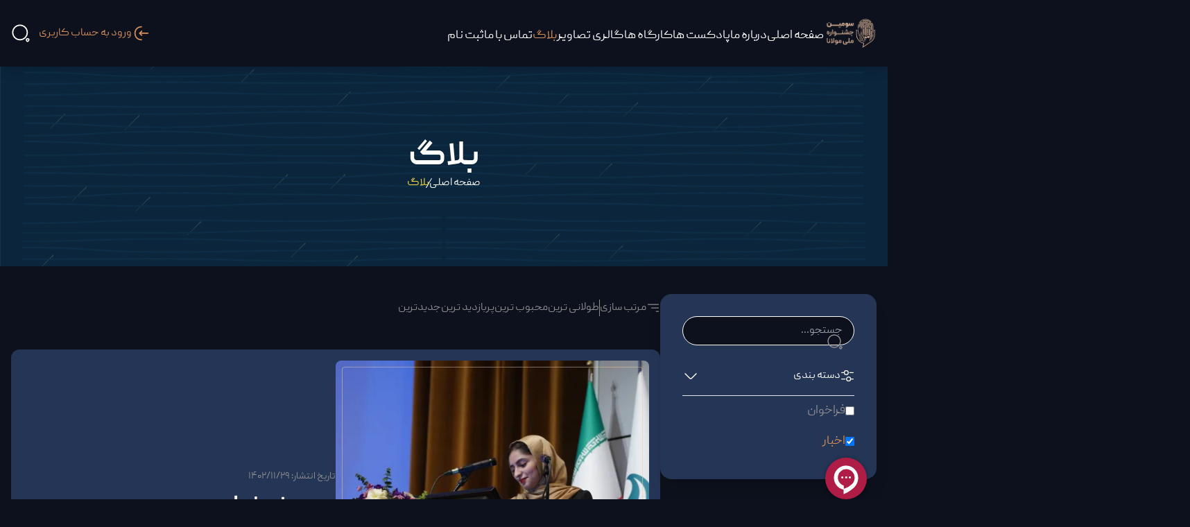

--- FILE ---
content_type: text/html;charset=utf-8
request_url: https://molanafestival.ir/blog?category=J-23198013-8f165be1-a5e6-5a39-85a1-e41df89bf0a8-04887-J&order_by=study_time_d
body_size: 28845
content:
<!DOCTYPE html>
<html lang="fa" dir="rtl">
<head><meta charset="utf-8">
<title>جشنواره مولانا | بلاگ</title>
<meta name="viewport" content="width=device-width, initial-scale=1">
<meta name="enamad" content="717723">
<meta name="twitter:card" content="summary">
<meta name="application-name" content="جشنواره مولانا">
<meta name="og:type" content="website">
<meta name="og:locale" content="fa_IR">
<meta name="og:site_name" content="جشنواره مولانا">
<meta name="theme-color" content="#0B263C">
<link href="/favicon.png" rel="icon">
<script src="https://www.googletagmanager.com/gtag/js?id=G-8E37SJ84XF" async=""></script>
<script>window.dataLayer = window.dataLayer || [];
  function gtag(){dataLayer.push(arguments);}
  gtag('js', new Date());

  gtag('config', 'G-8E37SJ84XF');</script>
<script>
            !function(){var i="nhaJWU",a=window,d=document;function g(){var g=d.createElement("script"),s="https://www.goftino.com/widget/"+i,l=localStorage.getItem("goftino_"+i);g.async=!0,g.src=l?s+"?o="+l:s;d.getElementsByTagName("head")[0].appendChild(g);}"complete"===d.readyState?g():a.attachEvent?a.attachEvent("onload",g):a.addEventListener("load",g,!1);}();</script>
<meta name="description" content="جشنواره مولانا | بلاگ">
<meta property="og:title" content="جشنواره مولانا | بلاگ">
<meta property="og:description" content="جشنواره مولانا | بلاگ">
<meta name="twitter:title" content="جشنواره مولانا | بلاگ">
<meta name="twitter:description" content="جشنواره مولانا | بلاگ">
<meta name="keywords" content="BLOG"><link rel="modulepreload" as="script" crossorigin href="/_nuxt/entry.50302fbb.js"><link rel="modulepreload" as="script" crossorigin href="/_nuxt/index.cfc8c02d.js"><link rel="modulepreload" as="script" crossorigin href="/_nuxt/Footer.bc01e077.js"><link rel="preload" as="style" href="/_nuxt/Footer.f92bd7c2.css"><link rel="modulepreload" as="script" crossorigin href="/_nuxt/page.0c1ec7de.js"><link rel="modulepreload" as="script" crossorigin href="/_nuxt/Breadcrumb.vue.64b3cce2.js"><link rel="modulepreload" as="script" crossorigin href="/_nuxt/Aside.705bc557.js"><link rel="modulepreload" as="script" crossorigin href="/_nuxt/ArrowRight.c432b6ba.js"><link rel="modulepreload" as="script" crossorigin href="/_nuxt/PostPreview.vue.bbbfae3f.js"><link rel="modulepreload" as="script" crossorigin href="/_nuxt/Post.vue.66a96023.js"><link rel="modulepreload" as="script" crossorigin href="/_nuxt/Pagination.vue.47401e94.js"><link rel="modulepreload" as="script" crossorigin href="/_nuxt/blog.e08325f1.js"><link rel="prefetch" as="script" crossorigin href="/_nuxt/__config__.5987d9f1.js"><link rel="stylesheet" href="/_nuxt/Footer.f92bd7c2.css"><style>@media (min-width:1280px){.post-image-container{height:160px;width:160px}}</style><style>.toast-title{font-weight:700}.toast-message{-ms-word-wrap:break-word;word-wrap:break-word}.toast-message a,.toast-message label{color:#fff}.toast-message a:hover{color:#ccc;text-decoration:none}.toast-close-button{color:#fff;-ms-filter:progid:DXImageTransform.Microsoft.Alpha(Opacity=80);filter:alpha(opacity=80);float:right;font-size:20px;font-weight:700;line-height:1;opacity:.8;position:relative;right:-.3em;-webkit-text-shadow:0 1px 0 #fff;text-shadow:0 1px 0 #fff;top:-.3em}.toast-close-button:focus,.toast-close-button:hover{color:#000;cursor:pointer;-ms-filter:progid:DXImageTransform.Microsoft.Alpha(Opacity=40);filter:alpha(opacity=40);opacity:.4;text-decoration:none}.rtl .toast-close-button{float:left;left:-.3em;right:.3em}button.toast-close-button{-webkit-appearance:none;background:0 0;border:0;cursor:pointer;padding:0}.toast-top-center{right:0;top:0;width:100%}.toast-bottom-center{bottom:0;right:0;width:100%}.toast-top-full-width{right:0;top:0;width:100%}.toast-bottom-full-width{bottom:0;right:0;width:100%}.toast-top-left{left:12px;top:12px}.toast-top-right{right:12px;top:12px}.toast-bottom-right{bottom:12px;right:12px}.toast-bottom-left{bottom:12px;left:12px}#toast-container{pointer-events:none;position:fixed;z-index:999999}#toast-container *{-webkit-box-sizing:border-box;box-sizing:border-box}#toast-container>div{background-position:15px;background-repeat:no-repeat;border-radius:3px;-webkit-box-shadow:0 0 12px #999;box-shadow:0 0 12px #999;color:#fff;-ms-filter:progid:DXImageTransform.Microsoft.Alpha(Opacity=80);filter:alpha(opacity=80);margin:0 0 6px;opacity:.8;overflow:hidden;padding:15px 15px 15px 50px;pointer-events:auto;position:relative;width:300px}#toast-container>div.rtl{background-position:right 15px center;direction:rtl;padding:15px 50px 15px 15px}#toast-container>div:hover{-webkit-box-shadow:0 0 12px #000;box-shadow:0 0 12px #000;cursor:pointer;-ms-filter:progid:DXImageTransform.Microsoft.Alpha(Opacity=100);filter:alpha(opacity=100);opacity:1}#toast-container>.toast-info{background-image:url([data-uri])!important}#toast-container>.toast-error{background-image:url([data-uri])!important}#toast-container>.toast-success{background-image:url([data-uri])!important}#toast-container>.toast-warning{background-image:url([data-uri])!important}#toast-container.toast-bottom-center>div,#toast-container.toast-top-center>div{margin-left:auto;margin-right:auto;width:300px}#toast-container.toast-bottom-full-width>div,#toast-container.toast-top-full-width>div{margin-left:auto;margin-right:auto;width:96%}.toast{background-color:#030303}.toast-success{background-color:#51a351}.toast-error{background-color:#bd362f}.toast-info{background-color:#2f96b4}.toast-warning{background-color:#f89406}.toast-progress{background-color:#000;bottom:0;-ms-filter:progid:DXImageTransform.Microsoft.Alpha(Opacity=40);filter:alpha(opacity=40);height:4px;left:0;opacity:.4;position:absolute}@media (max-width:240px){#toast-container>div{padding:8px 8px 8px 50px;width:11em}#toast-container>div.rtl{padding:8px 50px 8px 8px}#toast-container .toast-close-button{right:-.2em;top:-.2em}#toast-container .rtl .toast-close-button{left:-.2em;right:.2em}}@media (min-width:241px) and (max-width:480px){#toast-container>div{padding:8px 8px 8px 50px;width:18em}#toast-container>div.rtl{padding:8px 50px 8px 8px}#toast-container .toast-close-button{right:-.2em;top:-.2em}#toast-container .rtl .toast-close-button{left:-.2em;right:.2em}}@media (min-width:481px) and (max-width:768px){#toast-container>div{padding:15px 15px 15px 50px;width:25em}#toast-container>div.rtl{padding:15px 50px 15px 15px}}/*! tailwindcss v3.3.2 | MIT License | https://tailwindcss.com*/*,:after,:before{border:0 solid #e5e7eb;-webkit-box-sizing:border-box;box-sizing:border-box}:after,:before{--tw-content:""}html{-webkit-text-size-adjust:100%;-webkit-font-feature-settings:normal;font-feature-settings:normal;font-family:ui-sans-serif,system-ui,-apple-system,BlinkMacSystemFont,Segoe UI,Roboto,Helvetica Neue,Arial,Noto Sans,sans-serif,Apple Color Emoji,Segoe UI Emoji,Segoe UI Symbol,Noto Color Emoji;font-variation-settings:normal;line-height:1.5;-moz-tab-size:4;-o-tab-size:4;tab-size:4}body{line-height:inherit;margin:0}hr{border-top-width:1px;color:inherit;height:0}abbr:where([title]){-webkit-text-decoration:underline dotted;text-decoration:underline dotted}h1,h2,h3,h4,h5,h6{font-size:inherit;font-weight:inherit}a{color:inherit;text-decoration:inherit}b,strong{font-weight:bolder}code,kbd,pre,samp{font-family:ui-monospace,SFMono-Regular,Menlo,Monaco,Consolas,Liberation Mono,Courier New,monospace;font-size:1em}small{font-size:80%}sub,sup{font-size:75%;line-height:0;position:relative;vertical-align:baseline}sub{bottom:-.25em}sup{top:-.5em}table{border-collapse:collapse;border-color:inherit;text-indent:0}button,input,optgroup,select,textarea{color:inherit;font-family:inherit;font-size:100%;font-weight:inherit;line-height:inherit;margin:0;padding:0}button,select{text-transform:none}[type=button],[type=reset],[type=submit],button{-webkit-appearance:button;background-color:transparent;background-image:none}:-moz-focusring{outline:auto}:-moz-ui-invalid{box-shadow:none}progress{vertical-align:baseline}::-webkit-inner-spin-button,::-webkit-outer-spin-button{height:auto}[type=search]{-webkit-appearance:textfield;outline-offset:-2px}::-webkit-search-decoration{-webkit-appearance:none}::-webkit-file-upload-button{-webkit-appearance:button;font:inherit}summary{display:list-item}blockquote,dd,dl,figure,h1,h2,h3,h4,h5,h6,hr,p,pre{margin:0}fieldset{margin:0}fieldset,legend{padding:0}menu,ol,ul{list-style:none;margin:0;padding:0}textarea{resize:vertical}input::-webkit-input-placeholder,textarea::-webkit-input-placeholder{color:#9ca3af;opacity:1}input::-moz-placeholder,textarea::-moz-placeholder{color:#9ca3af;opacity:1}input:-ms-input-placeholder,textarea:-ms-input-placeholder{color:#9ca3af;opacity:1}input::-ms-input-placeholder,textarea::-ms-input-placeholder{color:#9ca3af;opacity:1}input::placeholder,textarea::placeholder{color:#9ca3af;opacity:1}[role=button],button{cursor:pointer}:disabled{cursor:default}audio,canvas,embed,iframe,img,object,svg,video{display:block;vertical-align:middle}img,video{height:auto;max-width:100%}[hidden]{display:none}:root{--color-primary:255,218,71;--color-primary-from:255,218,71;--color-primary-to:253,247,193;--color-primary-content:214,100,57;--color-primary-focus:253,247,193;--color-primary-400:217,144,88;--color-primary-900:106,53,36;--color-secondary-950:12,17,29;--color-secondary-900:36,53,86;--color-secondary:11,38,60;--color-secondary-from:11,38,60;--color-secondary-to:36,132,255;--color-secondary-content:251,251,251;--color-secondary-focus:36,132,255;--color-title:15,14,30;--color-text:143,143,143;--color-card:251,251,251;--color-yellow:#f5c151}@font-face{font-family:peyda-light;src:url(/_nuxt/PeydaWeb-Thin.1b9796ea.woff) format("woff")}@font-face{font-family:peyda-regular;src:url(/_nuxt/PeydaWeb-Regular.8a5dbd84.woff) format("woff")}@font-face{font-family:peyda-medium;src:url(/_nuxt/PeydaWeb-Medium.4242a89a.woff) format("woff")}@font-face{font-family:peyda-semibold;src:url(/_nuxt/PeydaWeb-SemiBold.bb91074c.woff) format("woff")}@font-face{font-family:peyda-bold;src:url(/_nuxt/PeydaWeb-Bold.c6926aa1.woff) format("woff")}@font-face{font-family:peyda-black;src:url(/_nuxt/PeydaWeb-Black.8f0adbbb.woff) format("woff")}html{--tw-bg-opacity:1;--tw-text-opacity:1;background-color:rgb(var(--color-secondary-950),var(--tw-bg-opacity));color:rgb(var(--color-text),var(--tw-text-opacity));font-family:peyda-regular;max-width:100vw;overflow-x:hidden}a,button{-webkit-transition-duration:.3s;transition-duration:.3s;-webkit-transition-property:all;transition-property:all;-webkit-transition-timing-function:cubic-bezier(.4,0,.2,1);transition-timing-function:cubic-bezier(.4,0,.2,1)}.router-link-active{--tw-text-opacity:1;color:rgb(var(--color-primary),var(--tw-text-opacity))}.card{border-radius:.75rem;padding:1rem}.input{--tw-border-opacity:1;border-color:rgb(var(--color-text),var(--tw-border-opacity));border-radius:9999px;border-width:1px;outline:2px solid transparent;outline-offset:2px;padding:.5rem;width:100%}.group[data-invalid=true] .input{--tw-border-opacity:1;border-color:rgb(239 68 68/var(--tw-border-opacity))}.input-message{--tw-text-opacity:1;color:rgb(239 68 68/var(--tw-text-opacity));display:none;font-size:.875rem;line-height:1.25rem}.group[data-invalid=true] .input-message{display:block}:is([dir=rtl] .input-message){padding-right:1rem}.date-wrapper{--tw-border-opacity:1;border-color:rgb(var(--color-text),var(--tw-border-opacity));border-radius:9999px!important;border-width:1px;height:100%;outline:2px solid transparent;outline-offset:2px;width:100%}.group[data-invalid=true] .date-wrapper{--tw-border-opacity:1;border-color:rgb(239 68 68/var(--tw-border-opacity))}.pdp.rtl .pdp-group input:last-of-type{border-radius:9999px!important;border-style:none;outline:2px solid transparent;outline-offset:2px;padding:.5rem;width:100%}.pdp.rtl .pdp-group input:last-of-type,[data-submitted=true]+.validate-picker .date-wrapper{--tw-border-opacity:1!important;border-color:rgb(239 68 68/var(--tw-border-opacity))!important}*,:after,:before{--tw-border-spacing-x:0;--tw-border-spacing-y:0;--tw-translate-x:0;--tw-translate-y:0;--tw-rotate:0;--tw-skew-x:0;--tw-skew-y:0;--tw-scale-x:1;--tw-scale-y:1;--tw-pan-x: ;--tw-pan-y: ;--tw-pinch-zoom: ;--tw-scroll-snap-strictness:proximity;--tw-gradient-from-position: ;--tw-gradient-via-position: ;--tw-gradient-to-position: ;--tw-ordinal: ;--tw-slashed-zero: ;--tw-numeric-figure: ;--tw-numeric-spacing: ;--tw-numeric-fraction: ;--tw-ring-inset: ;--tw-ring-offset-width:0px;--tw-ring-offset-color:#fff;--tw-ring-color:rgba(59,130,246,.5);--tw-ring-offset-shadow:0 0 #0000;--tw-ring-shadow:0 0 #0000;--tw-shadow:0 0 #0000;--tw-shadow-colored:0 0 #0000;--tw-blur: ;--tw-brightness: ;--tw-contrast: ;--tw-grayscale: ;--tw-hue-rotate: ;--tw-invert: ;--tw-saturate: ;--tw-sepia: ;--tw-drop-shadow: ;--tw-backdrop-blur: ;--tw-backdrop-brightness: ;--tw-backdrop-contrast: ;--tw-backdrop-grayscale: ;--tw-backdrop-hue-rotate: ;--tw-backdrop-invert: ;--tw-backdrop-opacity: ;--tw-backdrop-saturate: ;--tw-backdrop-sepia: }::-webkit-backdrop{--tw-border-spacing-x:0;--tw-border-spacing-y:0;--tw-translate-x:0;--tw-translate-y:0;--tw-rotate:0;--tw-skew-x:0;--tw-skew-y:0;--tw-scale-x:1;--tw-scale-y:1;--tw-pan-x: ;--tw-pan-y: ;--tw-pinch-zoom: ;--tw-scroll-snap-strictness:proximity;--tw-gradient-from-position: ;--tw-gradient-via-position: ;--tw-gradient-to-position: ;--tw-ordinal: ;--tw-slashed-zero: ;--tw-numeric-figure: ;--tw-numeric-spacing: ;--tw-numeric-fraction: ;--tw-ring-inset: ;--tw-ring-offset-width:0px;--tw-ring-offset-color:#fff;--tw-ring-color:rgba(59,130,246,.5);--tw-ring-offset-shadow:0 0 #0000;--tw-ring-shadow:0 0 #0000;--tw-shadow:0 0 #0000;--tw-shadow-colored:0 0 #0000;--tw-blur: ;--tw-brightness: ;--tw-contrast: ;--tw-grayscale: ;--tw-hue-rotate: ;--tw-invert: ;--tw-saturate: ;--tw-sepia: ;--tw-drop-shadow: ;--tw-backdrop-blur: ;--tw-backdrop-brightness: ;--tw-backdrop-contrast: ;--tw-backdrop-grayscale: ;--tw-backdrop-hue-rotate: ;--tw-backdrop-invert: ;--tw-backdrop-opacity: ;--tw-backdrop-saturate: ;--tw-backdrop-sepia: }::backdrop{--tw-border-spacing-x:0;--tw-border-spacing-y:0;--tw-translate-x:0;--tw-translate-y:0;--tw-rotate:0;--tw-skew-x:0;--tw-skew-y:0;--tw-scale-x:1;--tw-scale-y:1;--tw-pan-x: ;--tw-pan-y: ;--tw-pinch-zoom: ;--tw-scroll-snap-strictness:proximity;--tw-gradient-from-position: ;--tw-gradient-via-position: ;--tw-gradient-to-position: ;--tw-ordinal: ;--tw-slashed-zero: ;--tw-numeric-figure: ;--tw-numeric-spacing: ;--tw-numeric-fraction: ;--tw-ring-inset: ;--tw-ring-offset-width:0px;--tw-ring-offset-color:#fff;--tw-ring-color:rgba(59,130,246,.5);--tw-ring-offset-shadow:0 0 #0000;--tw-ring-shadow:0 0 #0000;--tw-shadow:0 0 #0000;--tw-shadow-colored:0 0 #0000;--tw-blur: ;--tw-brightness: ;--tw-contrast: ;--tw-grayscale: ;--tw-hue-rotate: ;--tw-invert: ;--tw-saturate: ;--tw-sepia: ;--tw-drop-shadow: ;--tw-backdrop-blur: ;--tw-backdrop-brightness: ;--tw-backdrop-contrast: ;--tw-backdrop-grayscale: ;--tw-backdrop-hue-rotate: ;--tw-backdrop-invert: ;--tw-backdrop-opacity: ;--tw-backdrop-saturate: ;--tw-backdrop-sepia: }.container{margin-left:auto;margin-right:auto;padding-left:1rem;padding-right:1rem;width:100%}@media (min-width:640px){.container{max-width:640px}}@media (min-width:768px){.container{max-width:768px}}@media (min-width:1024px){.container{max-width:1024px}}@media (min-width:1280px){.container{max-width:1280px}}@media (min-width:1536px){.container{max-width:1536px}}.sr-only{clip:rect(0,0,0,0);border-width:0;height:1px;margin:-1px;overflow:hidden;padding:0;position:absolute;white-space:nowrap;width:1px}.pointer-events-none{pointer-events:none}.\!pointer-events-auto{pointer-events:auto!important}.visible{visibility:visible}.invisible{visibility:hidden}.fixed{position:fixed}.absolute{position:absolute}.relative{position:relative}.sticky{position:sticky}.bottom-0{bottom:0}.bottom-5{bottom:1.25rem}.left-0{left:0}.left-5{left:1.25rem}.right-0{right:0}.right-\[-5px\]{right:-5px}.right-\[20px\]{right:20px}.top-0{top:0}.top-28{top:7rem}.top-32{top:8rem}.top-\[-5px\]{top:-5px}.top-\[20px\]{top:20px}.top-\[60px\]{top:60px}.top-\[90\%\]{top:90%}.-z-10{z-index:-10}.z-10{z-index:10}.z-\[10000\]{z-index:10000}.z-\[2\]{z-index:2}.z-\[3\]{z-index:3}.z-\[999\]{z-index:999}.order-1{-webkit-box-ordinal-group:2;-ms-flex-order:1;order:1}.order-2{-webkit-box-ordinal-group:3;-ms-flex-order:2;order:2}.col-span-1{grid-column:span 1/span 1}.col-span-2{grid-column:span 2/span 2}.col-span-3{grid-column:span 3/span 3}.col-span-6{grid-column:span 6/span 6}.row-span-1{grid-row:span 1/span 1}.row-span-2{grid-row:span 2/span 2}.m-0{margin:0}.m-auto{margin:auto}.mx-1{margin-left:.25rem;margin-right:.25rem}.mx-auto{margin-left:auto;margin-right:auto}.my-10{margin-bottom:2.5rem;margin-top:2.5rem}.my-2{margin-bottom:.5rem;margin-top:.5rem}.my-4{margin-bottom:1rem;margin-top:1rem}.mb-1{margin-bottom:.25rem}.mb-10{margin-bottom:2.5rem}.mb-2{margin-bottom:.5rem}.mb-4{margin-bottom:1rem}.ml-1{margin-left:.25rem}.ml-3{margin-left:.75rem}.mr-2{margin-right:.5rem}.mr-3{margin-right:.75rem}.mr-5{margin-right:1.25rem}.mt-1{margin-top:.25rem}.mt-10{margin-top:2.5rem}.mt-2{margin-top:.5rem}.mt-3{margin-top:.75rem}.mt-4{margin-top:1rem}.mt-5{margin-top:1.25rem}.line-clamp-1{-webkit-box-orient:vertical;-webkit-line-clamp:1;display:-webkit-box;overflow:hidden}.block{display:block}.inline-block{display:inline-block}.flex{display:-webkit-box;display:-ms-flexbox;display:flex}.inline-flex{display:-webkit-inline-box;display:-ms-inline-flexbox;display:inline-flex}.table{display:table}.grid{display:grid}.hidden{display:none}.h-10{height:2.5rem}.h-12{height:3rem}.h-14{height:3.5rem}.h-2{height:.5rem}.h-20{height:5rem}.h-32{height:8rem}.h-36{height:9rem}.h-4{height:1rem}.h-48{height:12rem}.h-5{height:1.25rem}.h-56{height:14rem}.h-6{height:1.5rem}.h-64{height:16rem}.h-7{height:1.75rem}.h-72{height:18rem}.h-8{height:2rem}.h-\[100px\]{height:100px}.h-\[35px\]{height:35px}.h-\[95px\]{height:95px}.h-fit{height:-webkit-fit-content;height:-moz-fit-content;height:fit-content}.h-full{height:100%}.h-screen{height:100vh}.max-h-0{max-height:0}.max-h-44{max-height:11rem}.max-h-\[30rem\]{max-height:30rem}.max-h-\[90vh\]{max-height:90vh}.min-h-\[10rem\]{min-height:10rem}.min-h-\[14rem\]{min-height:14rem}.min-h-\[18rem\]{min-height:18rem}.min-h-\[20rem\]{min-height:20rem}.min-h-\[300px\]{min-height:300px}.min-h-\[40px\]{min-height:40px}.min-h-\[70vh\]{min-height:70vh}.min-h-full{min-height:100%}.\!w-1\/2{width:50%!important}.\!w-2\/3{width:66.666667%!important}.w-1\/4{width:25%}.w-10{width:2.5rem}.w-12{width:3rem}.w-14{width:3.5rem}.w-2{width:.5rem}.w-20{width:5rem}.w-3\/4{width:75%}.w-4{width:1rem}.w-5{width:1.25rem}.w-6{width:1.5rem}.w-7{width:1.75rem}.w-8{width:2rem}.w-\[100px\]{width:100px}.w-\[35px\]{width:35px}.w-\[85\%\]{width:85%}.w-\[96\%\]{width:96%}.w-\[calc\(100vw-6\%\)\]{width:calc(100vw - 6%)}.w-\[max-content\]{width:-webkit-max-content;width:-moz-max-content;width:max-content}.w-full{width:100%}.w-px{width:1px}.w-screen{width:100vw}.min-w-\[20rem\]{min-width:20rem}.min-w-\[25px\]{min-width:25px}.min-w-\[40px\]{min-width:40px}.min-w-full{min-width:100%}.max-w-5xl{max-width:64rem}.max-w-6xl{max-width:72rem}.max-w-7xl{max-width:80rem}.max-w-full{max-width:100%}.max-w-lg{max-width:32rem}.max-w-xs{max-width:20rem}.flex-1{-webkit-box-flex:1;-ms-flex:1 1 0%;flex:1 1 0%}.-rotate-90{--tw-rotate:-90deg}.-rotate-90,.rotate-180{-webkit-transform:translate(var(--tw-translate-x),var(--tw-translate-y)) rotate(var(--tw-rotate)) skewX(var(--tw-skew-x)) skewY(var(--tw-skew-y)) scaleX(var(--tw-scale-x)) scaleY(var(--tw-scale-y));-ms-transform:translate(var(--tw-translate-x),var(--tw-translate-y)) rotate(var(--tw-rotate)) skewX(var(--tw-skew-x)) skewY(var(--tw-skew-y)) scaleX(var(--tw-scale-x)) scaleY(var(--tw-scale-y));transform:translate(var(--tw-translate-x),var(--tw-translate-y)) rotate(var(--tw-rotate)) skewX(var(--tw-skew-x)) skewY(var(--tw-skew-y)) scaleX(var(--tw-scale-x)) scaleY(var(--tw-scale-y))}.rotate-180{--tw-rotate:180deg}.rotate-90{--tw-rotate:90deg}.rotate-90,.transform{-webkit-transform:translate(var(--tw-translate-x),var(--tw-translate-y)) rotate(var(--tw-rotate)) skewX(var(--tw-skew-x)) skewY(var(--tw-skew-y)) scaleX(var(--tw-scale-x)) scaleY(var(--tw-scale-y));-ms-transform:translate(var(--tw-translate-x),var(--tw-translate-y)) rotate(var(--tw-rotate)) skewX(var(--tw-skew-x)) skewY(var(--tw-skew-y)) scaleX(var(--tw-scale-x)) scaleY(var(--tw-scale-y));transform:translate(var(--tw-translate-x),var(--tw-translate-y)) rotate(var(--tw-rotate)) skewX(var(--tw-skew-x)) skewY(var(--tw-skew-y)) scaleX(var(--tw-scale-x)) scaleY(var(--tw-scale-y))}.cursor-auto{cursor:auto}.cursor-not-allowed{cursor:not-allowed}.cursor-pointer{cursor:pointer}.list-disc{list-style-type:disc}.grid-cols-1{grid-template-columns:repeat(1,minmax(0,1fr))}.grid-cols-2{grid-template-columns:repeat(2,minmax(0,1fr))}.grid-cols-3{grid-template-columns:repeat(3,minmax(0,1fr))}.grid-cols-6{grid-template-columns:repeat(6,minmax(0,1fr))}.grid-rows-3{grid-template-rows:repeat(3,minmax(0,1fr))}.flex-col{-webkit-box-orient:vertical;-webkit-box-direction:normal;-ms-flex-direction:column;flex-direction:column}.flex-col-reverse{-webkit-box-orient:vertical;-webkit-box-direction:reverse;-ms-flex-direction:column-reverse;flex-direction:column-reverse}.flex-wrap{-ms-flex-wrap:wrap;flex-wrap:wrap}.flex-nowrap{-ms-flex-wrap:nowrap;flex-wrap:nowrap}.content-baseline{-ms-flex-line-pack:baseline;align-content:baseline}.items-start{-webkit-box-align:start;-ms-flex-align:start;align-items:flex-start}.items-end{-webkit-box-align:end;-ms-flex-align:end;align-items:flex-end}.items-center{-webkit-box-align:center;-ms-flex-align:center;align-items:center}.items-baseline{-webkit-box-align:baseline;-ms-flex-align:baseline;align-items:baseline}.justify-start{-webkit-box-pack:start;-ms-flex-pack:start;justify-content:flex-start}.justify-end{-webkit-box-pack:end;-ms-flex-pack:end;justify-content:flex-end}.justify-center{-webkit-box-pack:center;-ms-flex-pack:center;justify-content:center}.justify-between{-webkit-box-pack:justify;-ms-flex-pack:justify;justify-content:space-between}.gap-1{gap:.25rem}.gap-2{gap:.5rem}.gap-3{gap:.75rem}.gap-4{gap:1rem}.gap-8{gap:2rem}.self-baseline{-ms-flex-item-align:baseline;align-self:baseline}.overflow-auto{overflow:auto}.overflow-hidden{overflow:hidden}.overflow-x-auto{overflow-x:auto}.overflow-y-auto{overflow-y:auto}.overflow-x-hidden{overflow-x:hidden}.\!truncate{overflow:hidden!important;text-overflow:ellipsis!important;white-space:nowrap!important}.whitespace-nowrap{white-space:nowrap}.rounded{border-radius:.25rem}.rounded-2xl{border-radius:1rem}.rounded-3xl{border-radius:1.5rem}.rounded-full{border-radius:9999px}.rounded-lg{border-radius:.5rem}.rounded-md{border-radius:.375rem}.rounded-xl{border-radius:.75rem}.border{border-width:1px}.border-2{border-width:2px}.border-b{border-bottom-width:1px}.border-b-2{border-bottom-width:2px}.border-t-2{border-top-width:2px}.border-dashed{border-style:dashed}.border-primary{--tw-border-opacity:1;border-color:rgb(var(--color-primary),var(--tw-border-opacity))}.border-primary-400{--tw-border-opacity:1;border-color:rgb(var(--color-primary-400),var(--tw-border-opacity))}.border-secondary-950{--tw-border-opacity:1;border-color:rgb(var(--color-secondary-950),var(--tw-border-opacity))}.border-text{--tw-border-opacity:1;border-color:rgb(var(--color-text),var(--tw-border-opacity))}.border-text\/30{border-color:rgb(var(--color-text),.3)}.border-text\/50{border-color:rgb(var(--color-text),.5)}.border-white{--tw-border-opacity:1;border-color:rgb(255 255 255/var(--tw-border-opacity))}.border-b-text{--tw-border-opacity:1;border-bottom-color:rgb(var(--color-text),var(--tw-border-opacity))}.border-t-white{--tw-border-opacity:1;border-top-color:rgb(255 255 255/var(--tw-border-opacity))}.\!bg-primary-400{--tw-bg-opacity:1!important;background-color:rgb(var(--color-primary-400),var(--tw-bg-opacity))!important}.\!bg-transparent{background-color:transparent!important}.bg-black\/70{background-color:rgba(0,0,0,.7)}.bg-black\/80{background-color:rgba(0,0,0,.8)}.bg-card{--tw-bg-opacity:1;background-color:rgb(var(--color-card),var(--tw-bg-opacity))}.bg-gray-400{--tw-bg-opacity:1;background-color:rgb(156 163 175/var(--tw-bg-opacity))}.bg-gray-500{--tw-bg-opacity:1;background-color:rgb(107 114 128/var(--tw-bg-opacity))}.bg-green-500{--tw-bg-opacity:1;background-color:rgb(34 197 94/var(--tw-bg-opacity))}.bg-primary{--tw-bg-opacity:1;background-color:rgb(var(--color-primary),var(--tw-bg-opacity))}.bg-primary-400{--tw-bg-opacity:1;background-color:rgb(var(--color-primary-400),var(--tw-bg-opacity))}.bg-primary-400\/30{background-color:rgb(var(--color-primary-400),.3)}.bg-primary-900{--tw-bg-opacity:1;background-color:rgb(var(--color-primary-900),var(--tw-bg-opacity))}.bg-secondary{--tw-bg-opacity:1;background-color:rgb(var(--color-secondary),var(--tw-bg-opacity))}.bg-secondary-900{--tw-bg-opacity:1;background-color:rgb(var(--color-secondary-900),var(--tw-bg-opacity))}.bg-secondary-950{--tw-bg-opacity:1;background-color:rgb(var(--color-secondary-950),var(--tw-bg-opacity))}.bg-secondary-focus{--tw-bg-opacity:1;background-color:rgb(var(--color-secondary-focus),var(--tw-bg-opacity))}.bg-secondary\/60{background-color:rgb(var(--color-secondary),.6)}.bg-text{--tw-bg-opacity:1;background-color:rgb(var(--color-text),var(--tw-bg-opacity))}.bg-transparent{background-color:transparent}.bg-white{--tw-bg-opacity:1;background-color:rgb(255 255 255/var(--tw-bg-opacity))}.bg-white\/50{background-color:hsla(0,0%,100%,.5)}.bg-yellow-500{--tw-bg-opacity:1;background-color:rgb(234 179 8/var(--tw-bg-opacity))}.bg-opacity-20{--tw-bg-opacity:0.2}.bg-opacity-30{--tw-bg-opacity:0.3}.bg-\[url\(\'\/hero-2\.jpg\'\)\]{background-image:url(/hero-2.jpg)}.bg-gradient-to-b{background-image:-webkit-gradient(linear,left top,left bottom,from(var(--tw-gradient-stops)));background-image:linear-gradient(to bottom,var(--tw-gradient-stops))}.bg-gradient-to-transparent{background-image:-webkit-gradient(linear,left bottom,left top,from(rgba(0,0,0,.6)),to(transparent));background-image:linear-gradient(0deg,rgba(0,0,0,.6),transparent)}.from-title\/10{--tw-gradient-from:rgb(var(--color-title),0.1) var(--tw-gradient-from-position);--tw-gradient-to:rgb(var(--color-title)/0) var(--tw-gradient-to-position);--tw-gradient-stops:var(--tw-gradient-from),var(--tw-gradient-to)}.to-title\/40{--tw-gradient-to:rgb(var(--color-title),0.4) var(--tw-gradient-to-position)}.bg-cover{background-size:cover}.object-contain{-o-object-fit:contain;object-fit:contain}.object-cover{-o-object-fit:cover;object-fit:cover}.p-0{padding:0}.p-1{padding:.25rem}.p-2{padding:.5rem}.p-4{padding:1rem}.p-7{padding:1.75rem}.px-3{padding-left:.75rem;padding-right:.75rem}.px-4{padding-left:1rem;padding-right:1rem}.px-5{padding-left:1.25rem;padding-right:1.25rem}.py-1{padding-bottom:.25rem;padding-top:.25rem}.py-10{padding-bottom:2.5rem;padding-top:2.5rem}.py-2{padding-bottom:.5rem;padding-top:.5rem}.py-3{padding-bottom:.75rem;padding-top:.75rem}.py-4{padding-bottom:1rem;padding-top:1rem}.pb-16{padding-bottom:4rem}.pb-2{padding-bottom:.5rem}.pb-24{padding-bottom:6rem}.pb-4{padding-bottom:1rem}.pr-5{padding-right:1.25rem}.pt-1{padding-top:.25rem}.text-center{text-align:center}.text-justify{text-align:justify}.align-middle{vertical-align:middle}.font-peyda-bold{font-family:peyda-bold}.font-peyda-light{font-family:peyda-light}.font-peyda-medium{font-family:peyda-medium}.font-peyda-regular{font-family:peyda-regular}.font-sans{font-family:ui-sans-serif,system-ui,-apple-system,BlinkMacSystemFont,Segoe UI,Roboto,Helvetica Neue,Arial,Noto Sans,sans-serif,Apple Color Emoji,Segoe UI Emoji,Segoe UI Symbol,Noto Color Emoji}.\!text-3xl{font-size:1.875rem!important;line-height:2.25rem!important}.\!text-lg{font-size:1.125rem!important;line-height:1.75rem!important}.text-2xl{font-size:1.5rem;line-height:2rem}.text-3xl{font-size:1.875rem;line-height:2.25rem}.text-4xl{font-size:2.25rem;line-height:2.5rem}.text-5xl{font-size:3rem;line-height:1}.text-lg{font-size:1.125rem;line-height:1.75rem}.text-sm{font-size:.875rem;line-height:1.25rem}.text-xl{font-size:1.25rem;line-height:1.75rem}.text-xs{font-size:.75rem;line-height:1rem}.\!font-bold{font-weight:700!important}.font-bold{font-weight:700}.font-semibold{font-weight:600}.leading-6{line-height:1.5rem}.leading-7{line-height:1.75rem}.leading-8{line-height:2rem}.\!text-primary{--tw-text-opacity:1!important;color:rgb(var(--color-primary),var(--tw-text-opacity))!important}.\!text-white{--tw-text-opacity:1!important;color:rgb(255 255 255/var(--tw-text-opacity))!important}.text-black{--tw-text-opacity:1;color:rgb(0 0 0/var(--tw-text-opacity))}.text-blue-600{--tw-text-opacity:1;color:rgb(37 99 235/var(--tw-text-opacity))}.text-blue-700{--tw-text-opacity:1;color:rgb(29 78 216/var(--tw-text-opacity))}.text-gray-300{--tw-text-opacity:1;color:rgb(209 213 219/var(--tw-text-opacity))}.text-green-400{--tw-text-opacity:1;color:rgb(74 222 128/var(--tw-text-opacity))}.text-green-500{--tw-text-opacity:1;color:rgb(34 197 94/var(--tw-text-opacity))}.text-primary{--tw-text-opacity:1;color:rgb(var(--color-primary),var(--tw-text-opacity))}.text-primary-400{--tw-text-opacity:1;color:rgb(var(--color-primary-400),var(--tw-text-opacity))}.text-red-500{--tw-text-opacity:1;color:rgb(239 68 68/var(--tw-text-opacity))}.text-red-600{--tw-text-opacity:1;color:rgb(220 38 38/var(--tw-text-opacity))}.text-secondary{--tw-text-opacity:1;color:rgb(var(--color-secondary),var(--tw-text-opacity))}.text-secondary-900{--tw-text-opacity:1;color:rgb(var(--color-secondary-900),var(--tw-text-opacity))}.text-secondary-950{--tw-text-opacity:1;color:rgb(var(--color-secondary-950),var(--tw-text-opacity))}.text-text{--tw-text-opacity:1;color:rgb(var(--color-text),var(--tw-text-opacity))}.text-title{--tw-text-opacity:1;color:rgb(var(--color-title),var(--tw-text-opacity))}.text-white{--tw-text-opacity:1;color:rgb(255 255 255/var(--tw-text-opacity))}.text-zinc-300{--tw-text-opacity:1;color:rgb(212 212 216/var(--tw-text-opacity))}.underline{text-decoration-line:underline}.line-through{text-decoration-line:line-through}.\!opacity-100{opacity:1!important}.opacity-0{opacity:0}.shadow{--tw-shadow:0 1px 3px 0 rgba(0,0,0,.1),0 1px 2px -1px rgba(0,0,0,.1);--tw-shadow-colored:0 1px 3px 0 var(--tw-shadow-color),0 1px 2px -1px var(--tw-shadow-color)}.shadow,.shadow-lg{-webkit-box-shadow:var(--tw-ring-offset-shadow,0 0 #0000),var(--tw-ring-shadow,0 0 #0000),var(--tw-shadow);box-shadow:var(--tw-ring-offset-shadow,0 0 #0000),var(--tw-ring-shadow,0 0 #0000),var(--tw-shadow)}.shadow-lg{--tw-shadow:0 10px 15px -3px rgba(0,0,0,.1),0 4px 6px -4px rgba(0,0,0,.1);--tw-shadow-colored:0 10px 15px -3px var(--tw-shadow-color),0 4px 6px -4px var(--tw-shadow-color)}.shadow-xl{--tw-shadow:0 20px 25px -5px rgba(0,0,0,.1),0 8px 10px -6px rgba(0,0,0,.1);--tw-shadow-colored:0 20px 25px -5px var(--tw-shadow-color),0 8px 10px -6px var(--tw-shadow-color);-webkit-box-shadow:var(--tw-ring-offset-shadow,0 0 #0000),var(--tw-ring-shadow,0 0 #0000),var(--tw-shadow);box-shadow:var(--tw-ring-offset-shadow,0 0 #0000),var(--tw-ring-shadow,0 0 #0000),var(--tw-shadow)}.outline-none{outline:2px solid transparent;outline-offset:2px}.blur{--tw-blur:blur(8px)}.blur,.filter{-webkit-filter:var(--tw-blur) var(--tw-brightness) var(--tw-contrast) var(--tw-grayscale) var(--tw-hue-rotate) var(--tw-invert) var(--tw-saturate) var(--tw-sepia) var(--tw-drop-shadow);filter:var(--tw-blur) var(--tw-brightness) var(--tw-contrast) var(--tw-grayscale) var(--tw-hue-rotate) var(--tw-invert) var(--tw-saturate) var(--tw-sepia) var(--tw-drop-shadow)}.transition{-webkit-transition-duration:.15s;transition-duration:.15s;-webkit-transition-property:color,background-color,border-color,text-decoration-color,fill,stroke,opacity,-webkit-box-shadow,-webkit-transform,-webkit-filter,-webkit-backdrop-filter;transition-property:color,background-color,border-color,text-decoration-color,fill,stroke,opacity,-webkit-box-shadow,-webkit-transform,-webkit-filter,-webkit-backdrop-filter;transition-property:color,background-color,border-color,text-decoration-color,fill,stroke,opacity,box-shadow,transform,filter,backdrop-filter;transition-property:color,background-color,border-color,text-decoration-color,fill,stroke,opacity,box-shadow,transform,filter,backdrop-filter,-webkit-box-shadow,-webkit-transform,-webkit-filter,-webkit-backdrop-filter;-webkit-transition-timing-function:cubic-bezier(.4,0,.2,1);transition-timing-function:cubic-bezier(.4,0,.2,1)}.transition-all{-webkit-transition-duration:.15s;transition-duration:.15s;-webkit-transition-property:all;transition-property:all;-webkit-transition-timing-function:cubic-bezier(.4,0,.2,1);transition-timing-function:cubic-bezier(.4,0,.2,1)}.duration-300{-webkit-transition-duration:.3s;transition-duration:.3s}::-webkit-scrollbar{width:6px}::-webkit-scrollbar-track{background:var(--background)}::-webkit-scrollbar-thumb{background:rgb(var(--color-secondary-900))}::-webkit-scrollbar-thumb:hover{background:rgb(var(--color-primary-400))}.pdp .pdp-group .pdp-icon{display:none}input::-webkit-inner-spin-button,input::-webkit-outer-spin-button{-webkit-appearance:none;margin:0}input[type=number]{-moz-appearance:textfield}.bg-yellow{background:var(--color-yellow)}.bg-image-repeat{background-image:url(bg-svg.svg);background-position:50%;background-repeat:repeat-x;background-size:contain}.bg-back-repeat{background-image:url(bg-rep.svg);background-repeat:repeat}.children-text-white p,.children-text-white span,.children-text-white>*{color:#fff}.input,.pdp-input,input.formkit-input{background:rgb(var(--color-secondary-950),var(--tw-bg-opacity))!important;border:1px solid #fff;color:#fff;resize:none}.children-text-white blockquote{margin-right:25px;padding-right:25px;position:relative}.children-text-white blockquote:before{background:gray;content:"";height:100%;position:absolute;right:0;top:0;width:3px}@media (max-width:992px){.mobile-hidden{display:none!important}}@media (min-width:1024px){.lg\:container{margin-left:auto;margin-right:auto;padding-left:1rem;padding-right:1rem;width:100%}@media (min-width:640px){.lg\:container{max-width:640px}}@media (min-width:768px){.lg\:container{max-width:768px}}@media (min-width:1024px){.lg\:container{max-width:1024px}}@media (min-width:1280px){.lg\:container{max-width:1280px}}@media (min-width:1536px){.lg\:container{max-width:1536px}}}.before\:absolute:before{content:var(--tw-content);position:absolute}.before\:bottom-0:before{bottom:0;content:var(--tw-content)}.before\:right-0:before{content:var(--tw-content);right:0}.before\:top-0:before{content:var(--tw-content);top:0}.before\:z-10:before{content:var(--tw-content);z-index:10}.before\:w-full:before{content:var(--tw-content);width:100%}.before\:bg-gradient-to-transparent:before{background-image:-webkit-gradient(linear,left bottom,left top,from(rgba(0,0,0,.6)),to(transparent));background-image:linear-gradient(0deg,rgba(0,0,0,.6),transparent);content:var(--tw-content)}.before\:opacity-100:before{content:var(--tw-content);opacity:1}.before\:duration-300:before{content:var(--tw-content);-webkit-transition-duration:.3s;transition-duration:.3s}.after\:absolute:after{content:var(--tw-content);position:absolute}.after\:my-1:after{content:var(--tw-content);margin-bottom:.25rem;margin-top:.25rem}.after\:h-4:after{content:var(--tw-content);height:1rem}.after\:w-px:after{content:var(--tw-content);width:1px}.after\:rotate-\[30deg\]:after{--tw-rotate:30deg;content:var(--tw-content);-webkit-transform:translate(var(--tw-translate-x),var(--tw-translate-y)) rotate(var(--tw-rotate)) skewX(var(--tw-skew-x)) skewY(var(--tw-skew-y)) scaleX(var(--tw-scale-x)) scaleY(var(--tw-scale-y));-ms-transform:translate(var(--tw-translate-x),var(--tw-translate-y)) rotate(var(--tw-rotate)) skewX(var(--tw-skew-x)) skewY(var(--tw-skew-y)) scaleX(var(--tw-scale-x)) scaleY(var(--tw-scale-y));transform:translate(var(--tw-translate-x),var(--tw-translate-y)) rotate(var(--tw-rotate)) skewX(var(--tw-skew-x)) skewY(var(--tw-skew-y)) scaleX(var(--tw-scale-x)) scaleY(var(--tw-scale-y))}.after\:bg-white:after{--tw-bg-opacity:1;background-color:rgb(255 255 255/var(--tw-bg-opacity));content:var(--tw-content)}.last-of-type\:border-none:last-of-type{border-style:none}.last-of-type\:after\:relative:last-of-type:after{content:var(--tw-content);position:relative}.hover\:scale-95:hover{--tw-scale-x:.95;--tw-scale-y:.95;-webkit-transform:translate(var(--tw-translate-x),var(--tw-translate-y)) rotate(var(--tw-rotate)) skewX(var(--tw-skew-x)) skewY(var(--tw-skew-y)) scaleX(var(--tw-scale-x)) scaleY(var(--tw-scale-y));-ms-transform:translate(var(--tw-translate-x),var(--tw-translate-y)) rotate(var(--tw-rotate)) skewX(var(--tw-skew-x)) skewY(var(--tw-skew-y)) scaleX(var(--tw-scale-x)) scaleY(var(--tw-scale-y));transform:translate(var(--tw-translate-x),var(--tw-translate-y)) rotate(var(--tw-rotate)) skewX(var(--tw-skew-x)) skewY(var(--tw-skew-y)) scaleX(var(--tw-scale-x)) scaleY(var(--tw-scale-y))}.hover\:bg-\[\#00000000\]:hover{background-color:#00000000}.hover\:bg-primary:hover{--tw-bg-opacity:1;background-color:rgb(var(--color-primary),var(--tw-bg-opacity))}.hover\:bg-primary-400:hover{--tw-bg-opacity:1;background-color:rgb(var(--color-primary-400),var(--tw-bg-opacity))}.hover\:bg-secondary-focus:hover{--tw-bg-opacity:1;background-color:rgb(var(--color-secondary-focus),var(--tw-bg-opacity))}.hover\:\!text-primary:hover{--tw-text-opacity:1!important;color:rgb(var(--color-primary),var(--tw-text-opacity))!important}.hover\:text-primary:hover{--tw-text-opacity:1;color:rgb(var(--color-primary),var(--tw-text-opacity))}.hover\:text-primary-400:hover{--tw-text-opacity:1;color:rgb(var(--color-primary-400),var(--tw-text-opacity))}.hover\:text-secondary:hover{--tw-text-opacity:1;color:rgb(var(--color-secondary),var(--tw-text-opacity))}.hover\:text-secondary-950:hover{--tw-text-opacity:1;color:rgb(var(--color-secondary-950),var(--tw-text-opacity))}.hover\:text-white:hover{--tw-text-opacity:1;color:rgb(255 255 255/var(--tw-text-opacity))}.hover\:shadow:hover{--tw-shadow:0 1px 3px 0 rgba(0,0,0,.1),0 1px 2px -1px rgba(0,0,0,.1);--tw-shadow-colored:0 1px 3px 0 var(--tw-shadow-color),0 1px 2px -1px var(--tw-shadow-color);-webkit-box-shadow:var(--tw-ring-offset-shadow,0 0 #0000),var(--tw-ring-shadow,0 0 #0000),var(--tw-shadow);box-shadow:var(--tw-ring-offset-shadow,0 0 #0000),var(--tw-ring-shadow,0 0 #0000),var(--tw-shadow)}.disabled\:cursor-not-allowed:disabled{cursor:not-allowed}.disabled\:bg-opacity-50:disabled{--tw-bg-opacity:0.5}.disabled\:text-text:disabled{--tw-text-opacity:1;color:rgb(var(--color-text),var(--tw-text-opacity))}.disabled\:opacity-70:disabled{opacity:.7}.group:hover .group-hover\:scale-\[1\.4\]{--tw-scale-x:1.4;--tw-scale-y:1.4;-webkit-transform:translate(var(--tw-translate-x),var(--tw-translate-y)) rotate(var(--tw-rotate)) skewX(var(--tw-skew-x)) skewY(var(--tw-skew-y)) scaleX(var(--tw-scale-x)) scaleY(var(--tw-scale-y));-ms-transform:translate(var(--tw-translate-x),var(--tw-translate-y)) rotate(var(--tw-rotate)) skewX(var(--tw-skew-x)) skewY(var(--tw-skew-y)) scaleX(var(--tw-scale-x)) scaleY(var(--tw-scale-y));transform:translate(var(--tw-translate-x),var(--tw-translate-y)) rotate(var(--tw-rotate)) skewX(var(--tw-skew-x)) skewY(var(--tw-skew-y)) scaleX(var(--tw-scale-x)) scaleY(var(--tw-scale-y))}.group:hover .group-hover\:text-primary-400{--tw-text-opacity:1;color:rgb(var(--color-primary-400),var(--tw-text-opacity))}.group:hover .group-hover\:text-secondary-950{--tw-text-opacity:1;color:rgb(var(--color-secondary-950),var(--tw-text-opacity))}.group:hover .group-hover\:before\:opacity-0:before{content:var(--tw-content);opacity:0}.group.router-link-active .group-\[\.router-link-active\]\:text-primary-400{--tw-text-opacity:1;color:rgb(var(--color-primary-400),var(--tw-text-opacity))}.peer:checked~.peer-checked\:pointer-events-auto{pointer-events:auto}.peer:checked~.peer-checked\:visible{visibility:visible}.peer:checked~.peer-checked\:max-h-screen{max-height:100vh}.peer:checked~.peer-checked\:opacity-100{opacity:1}.group[data-invalid=true] .group-data-\[invalid\=true\]\:border-red-500,.peer[data-submitted=true]~.peer-data-\[submitted\=true\]\:border-red-500{--tw-border-opacity:1;border-color:rgb(239 68 68/var(--tw-border-opacity))}:is([dir=rtl] .rtl\:left-\[3\%\]){left:3%}:is([dir=rtl] .rtl\:rotate-180){--tw-rotate:180deg;-webkit-transform:translate(var(--tw-translate-x),var(--tw-translate-y)) rotate(var(--tw-rotate)) skewX(var(--tw-skew-x)) skewY(var(--tw-skew-y)) scaleX(var(--tw-scale-x)) scaleY(var(--tw-scale-y));-ms-transform:translate(var(--tw-translate-x),var(--tw-translate-y)) rotate(var(--tw-rotate)) skewX(var(--tw-skew-x)) skewY(var(--tw-skew-y)) scaleX(var(--tw-scale-x)) scaleY(var(--tw-scale-y));transform:translate(var(--tw-translate-x),var(--tw-translate-y)) rotate(var(--tw-rotate)) skewX(var(--tw-skew-x)) skewY(var(--tw-skew-y)) scaleX(var(--tw-scale-x)) scaleY(var(--tw-scale-y))}:is([dir=rtl] .rtl\:pr-12){padding-right:3rem}:is([dir=rtl] .rtl\:text-right){text-align:right}:is([dir=rtl] .rtl\:\[transform\:rotateY\(180deg\)\]){-webkit-transform:rotateY(180deg);transform:rotateY(180deg)}:is([dir=rtl] .rtl\:after\:-left-2):after{content:var(--tw-content);left:-.5rem}@media print{.print\:hidden{display:none}}@media (min-width:768px){.md\:col-span-1{grid-column:span 1/span 1}.md\:col-span-2{grid-column:span 2/span 2}.md\:col-span-3{grid-column:span 3/span 3}.md\:row-span-1{grid-row:span 1/span 1}.md\:row-span-2{grid-row:span 2/span 2}.md\:mb-10{margin-bottom:2.5rem}.md\:mb-5{margin-bottom:1.25rem}.md\:mr-0{margin-right:0}.md\:mt-0{margin-top:0}.md\:block{display:block}.md\:grid{display:grid}.md\:hidden{display:none}.md\:h-auto{height:auto}.md\:w-auto{width:auto}.md\:w-full{width:100%}.md\:grid-cols-2{grid-template-columns:repeat(2,minmax(0,1fr))}.md\:grid-cols-3{grid-template-columns:repeat(3,minmax(0,1fr))}.md\:grid-cols-4{grid-template-columns:repeat(4,minmax(0,1fr))}.md\:grid-rows-2{grid-template-rows:repeat(2,minmax(0,1fr))}.md\:gap-4{gap:1rem}.md\:overflow-hidden{overflow:hidden}.md\:whitespace-normal{white-space:normal}.md\:p-8{padding:2rem}.md\:px-4{padding-left:1rem;padding-right:1rem}.md\:pb-0{padding-bottom:0}}@media (min-width:1024px){.lg\:pointer-events-auto{pointer-events:auto}.lg\:relative{position:relative}.lg\:sticky{position:sticky}.lg\:top-\[80px\]{top:80px}.lg\:order-1{-webkit-box-ordinal-group:2;-ms-flex-order:1;order:1}.lg\:order-2{-webkit-box-ordinal-group:3;-ms-flex-order:2;order:2}.lg\:col-span-2{grid-column:span 2/span 2}.lg\:col-span-4{grid-column:span 4/span 4}.lg\:row-span-2{grid-row:span 2/span 2}.lg\:row-start-1{grid-row-start:1}.lg\:m-2{margin:.5rem}.lg\:mb-0{margin-bottom:0}.lg\:mb-10{margin-bottom:2.5rem}.lg\:mb-20{margin-bottom:5rem}.lg\:mb-3{margin-bottom:.75rem}.lg\:mb-4{margin-bottom:1rem}.lg\:mb-5{margin-bottom:1.25rem}.lg\:mb-6{margin-bottom:1.5rem}.lg\:mb-8{margin-bottom:2rem}.lg\:mt-0{margin-top:0}.lg\:line-clamp-none{-webkit-box-orient:horizontal;-webkit-line-clamp:none;display:block;overflow:visible}.lg\:block{display:block}.lg\:inline-block{display:inline-block}.lg\:flex{display:-webkit-box;display:-ms-flexbox;display:flex}.lg\:hidden{display:none}.lg\:h-72{height:18rem}.lg\:h-96{height:24rem}.lg\:h-\[24px\]{height:24px}.lg\:h-full{height:100%}.lg\:min-h-\[24rem\]{min-height:24rem}.lg\:min-h-\[34rem\]{min-height:34rem}.lg\:\!w-1\/2{width:50%!important}.lg\:\!w-1\/4{width:25%!important}.lg\:\!w-3\/5{width:60%!important}.lg\:\!w-full{width:100%!important}.lg\:w-1\/2{width:50%}.lg\:w-1\/3{width:33.333333%}.lg\:w-2\/3{width:66.666667%}.lg\:w-52{width:13rem}.lg\:w-\[30rem\]{width:30rem}.lg\:w-auto{width:auto}.lg\:w-px{width:1px}.lg\:min-w-\[1000px\]{min-width:1000px}.lg\:max-w-xs{max-width:20rem}.lg\:grid-cols-2{grid-template-columns:repeat(2,minmax(0,1fr))}.lg\:grid-cols-3{grid-template-columns:repeat(3,minmax(0,1fr))}.lg\:grid-cols-4{grid-template-columns:repeat(4,minmax(0,1fr))}.lg\:grid-cols-6{grid-template-columns:repeat(6,minmax(0,1fr))}.lg\:flex-row{-webkit-box-orient:horizontal;-webkit-box-direction:normal;-ms-flex-direction:row;flex-direction:row}.lg\:flex-row-reverse{-webkit-box-orient:horizontal;-webkit-box-direction:reverse;-ms-flex-direction:row-reverse;flex-direction:row-reverse}.lg\:flex-col{-webkit-box-orient:vertical;-webkit-box-direction:normal;-ms-flex-direction:column;flex-direction:column}.lg\:flex-nowrap{-ms-flex-wrap:nowrap;flex-wrap:nowrap}.lg\:items-start{-webkit-box-align:start;-ms-flex-align:start;align-items:flex-start}.lg\:items-end{-webkit-box-align:end;-ms-flex-align:end;align-items:flex-end}.lg\:items-center{-webkit-box-align:center;-ms-flex-align:center;align-items:center}.lg\:items-baseline{-webkit-box-align:baseline;-ms-flex-align:baseline;align-items:baseline}.lg\:justify-start{-webkit-box-pack:start;-ms-flex-pack:start;justify-content:flex-start}.lg\:justify-end{-webkit-box-pack:end;-ms-flex-pack:end;justify-content:flex-end}.lg\:justify-center{-webkit-box-pack:center;-ms-flex-pack:center;justify-content:center}.lg\:justify-between{-webkit-box-pack:justify;-ms-flex-pack:justify;justify-content:space-between}.lg\:gap-10{gap:2.5rem}.lg\:gap-20{gap:5rem}.lg\:gap-4{gap:1rem}.lg\:gap-6{gap:1.5rem}.lg\:gap-8{gap:2rem}.lg\:rounded-3xl{border-radius:1.5rem}.lg\:bg-transparent{background-color:transparent}.lg\:p-0{padding:0}.lg\:p-14{padding:3.5rem}.lg\:p-4{padding:1rem}.lg\:p-8{padding:2rem}.lg\:px-0{padding-left:0;padding-right:0}.lg\:px-4{padding-left:1rem;padding-right:1rem}.lg\:px-6{padding-left:1.5rem;padding-right:1.5rem}.lg\:px-8{padding-left:2rem;padding-right:2rem}.lg\:py-10{padding-bottom:2.5rem;padding-top:2.5rem}.lg\:py-16{padding-bottom:4rem;padding-top:4rem}.lg\:py-2{padding-bottom:.5rem;padding-top:.5rem}.lg\:py-20{padding-bottom:5rem;padding-top:5rem}.lg\:py-3{padding-bottom:.75rem;padding-top:.75rem}.lg\:py-5{padding-bottom:1.25rem;padding-top:1.25rem}.lg\:py-8{padding-bottom:2rem;padding-top:2rem}.lg\:pb-20{padding-bottom:5rem}.lg\:pt-10{padding-top:2.5rem}.lg\:text-2xl{font-size:1.5rem;line-height:2rem}.lg\:text-3xl{font-size:1.875rem;line-height:2.25rem}.lg\:text-4xl{font-size:2.25rem;line-height:2.5rem}.lg\:text-5xl{font-size:3rem;line-height:1}.lg\:text-6xl{font-size:3.75rem;line-height:1}.lg\:text-lg{font-size:1.125rem;line-height:1.75rem}.lg\:text-sm{font-size:.875rem;line-height:1.25rem}.lg\:font-semibold{font-weight:600}.lg\:leading-8{line-height:2rem}.lg\:opacity-100{opacity:1}.lg\:shadow-lg{--tw-shadow:0 10px 15px -3px rgba(0,0,0,.1),0 4px 6px -4px rgba(0,0,0,.1);--tw-shadow-colored:0 10px 15px -3px var(--tw-shadow-color),0 4px 6px -4px var(--tw-shadow-color)}.lg\:shadow-lg,.lg\:shadow-none{-webkit-box-shadow:var(--tw-ring-offset-shadow,0 0 #0000),var(--tw-ring-shadow,0 0 #0000),var(--tw-shadow);box-shadow:var(--tw-ring-offset-shadow,0 0 #0000),var(--tw-ring-shadow,0 0 #0000),var(--tw-shadow)}.lg\:shadow-none{--tw-shadow:0 0 #0000;--tw-shadow-colored:0 0 #0000}:is([dir=rtl] .lg\:rtl\:left-0){left:0}:is([dir=rtl] .rtl\:lg\:border-r-2){border-right-width:2px}:is([dir=rtl] .rtl\:lg\:pr-8){padding-right:2rem}}@media (min-width:1280px){.xl\:col-span-2{grid-column:span 2/span 2}.xl\:mb-10{margin-bottom:2.5rem}.xl\:\!h-\[400px\]{height:400px!important}.xl\:\!h-\[450px\]{height:450px!important}.xl\:\!w-1\/2{width:50%!important}.xl\:\!w-1\/4{width:25%!important}.xl\:\!w-\[500px\]{width:500px!important}.xl\:\!w-full{width:100%!important}.xl\:w-1\/4{width:25%}.xl\:w-3\/4{width:75%}.xl\:grid-cols-2{grid-template-columns:repeat(2,minmax(0,1fr))}.xl\:grid-cols-4{grid-template-columns:repeat(4,minmax(0,1fr))}.xl\:gap-10{gap:2.5rem}.xl\:gap-8{gap:2rem}.xl\:px-10{padding-left:2.5rem;padding-right:2.5rem}}</style></head>
<body ><div id="__nuxt"><div><div><header class="w-screen py-4 lg:py-5 sticky top-0 left-0 shadow-lg z-[10000] bg-secondary-950 print:hidden"><div class="container flex items-center flex-wrap justify-between"><div class="flex items-center gap-2 lg:gap-4"><label for="mobile-modal" class="hover:text-primary lg:hidden"><svg xmlns="http://www.w3.org/2000/svg" viewbox="0 0 24 24" class="w-10 h-10 rtl:[transform:rotateY(180deg)]"><g fill="currentColor"><path fill-rule="evenodd" d="M3.25 7A.75.75 0 0 1 4 6.25h16a.75.75 0 0 1 0 1.5H4A.75.75 0 0 1 3.25 7Z" clip-rule="evenodd"></path><path d="M3.25 12a.75.75 0 0 1 .75-.75h11a.75.75 0 0 1 0 1.5H4a.75.75 0 0 1-.75-.75Z" opacity=".7"></path><path d="M3.25 17a.75.75 0 0 1 .75-.75h5a.75.75 0 0 1 0 1.5H4a.75.75 0 0 1-.75-.75Z" opacity=".4"></path></g></svg></label><div class="lg:block hidden"><a href="/" class="" area-label="logo icon"><img src="/Old-logo-site-04.png" class="" alt="logo image" width="87" height="60"><!----><!----></a></div><nav class="bg-secondary-900 shadow-lg w-full lg:shadow-none lg:max-w-auto lg:bg-transparent transition-all duration-300 p-4 lg:p-0 absolute top-[90%] left-0 mt-2 lg:relative opacity-0 pointer-events-none lg:pointer-events-auto lg:opacity-100"><ul class="flex flex-col lg:flex-row gap-2 lg:gap-4 xl:gap-8 rtl:lg:border-r-2 rtl:lg:pr-8"><!--[--><li class="text-white"><a href="/" class="hover:text-primary-400 group lg:text-lg block whitespace-nowrap" rel="nofollow"><span class="group-hover:text-primary-400 group-[.router-link-active]:text-primary-400">صفحه اصلی</span></a></li><li class="text-white"><a href="/about-us" class="hover:text-primary-400 group lg:text-lg block whitespace-nowrap" rel="nofollow"><span class="group-hover:text-primary-400 group-[.router-link-active]:text-primary-400">درباره ما</span></a></li><li class="text-white"><a href="/podcast" class="hover:text-primary-400 group lg:text-lg block whitespace-nowrap" rel="nofollow"><span class="group-hover:text-primary-400 group-[.router-link-active]:text-primary-400">پادکست ها</span></a></li><li class="text-white"><a href="/workshops" class="hover:text-primary-400 group lg:text-lg block whitespace-nowrap" rel="nofollow"><span class="group-hover:text-primary-400 group-[.router-link-active]:text-primary-400">کارگاه ها</span></a></li><li class="text-white"><a href="/gallery" class="hover:text-primary-400 group lg:text-lg block whitespace-nowrap" rel="nofollow"><span class="group-hover:text-primary-400 group-[.router-link-active]:text-primary-400">گالری تصاویر</span></a></li><li class="text-white"><a aria-current="page" href="/blog" class="router-link-active router-link-exact-active hover:text-primary-400 group lg:text-lg block whitespace-nowrap" rel="nofollow"><span class="group-hover:text-primary-400 group-[.router-link-active]:text-primary-400">بلاگ</span></a></li><li class="text-white"><a href="/contact-us" class="hover:text-primary-400 group lg:text-lg block whitespace-nowrap" rel="nofollow"><span class="group-hover:text-primary-400 group-[.router-link-active]:text-primary-400">تماس با ما</span></a></li><li class="text-white"><a href="/packages" class="hover:text-primary-400 group lg:text-lg block whitespace-nowrap" rel="nofollow"><span class="group-hover:text-primary-400 group-[.router-link-active]:text-primary-400">ثبت نام</span></a></li><!--]--></ul></nav></div><div class="flex items-center gap-4"><button class="flex items-center gap-2 px-3 py-2 text-primary-400"><svg xmlns="http://www.w3.org/2000/svg" viewbox="0 0 24 24" fill="none" class="w-7 h-7"><path d="M12.32 8.63006C12.51 8.63006 12.7 8.70006 12.85 8.85006C13.14 9.14006 13.14 9.62006 12.85 9.91006L10.82 11.9401L12.85 13.9701C13.14 14.2601 13.14 14.7401 12.85 15.0301C12.56 15.3201 12.08 15.3201 11.79 15.0301L9.23 12.4701C8.94 12.1801 8.94 11.7001 9.23 11.4101L11.79 8.85006C11.93 8.70006 12.13 8.63006 12.32 8.63006Z" fill="currentColor"></path><path d="M9.83 11.1899L20 11.1899C20.41 11.1899 20.75 11.5299 20.75 11.9399C20.75 12.3499 20.41 12.6899 20 12.6899L9.83 12.6899C9.42 12.6899 9.08 12.3499 9.08 11.9399C9.08 11.5299 9.42 11.1899 9.83 11.1899Z" fill="currentColor"></path><path d="M12 3.25C12.41 3.25 12.75 3.59 12.75 4C12.75 4.41 12.41 4.75 12 4.75C7.73 4.75 4.75 7.73 4.75 12C4.75 16.27 7.73 19.25 12 19.25C12.41 19.25 12.75 19.59 12.75 20C12.75 20.41 12.41 20.75 12 20.75C6.85 20.75 3.25 17.15 3.25 12C3.25 6.85 6.85 3.25 12 3.25Z" fill="currentColor"></path></svg><span class="mr-2 md:mr-0">ورود به حساب کاربری</span></button><!----><div class="lg:relative"><label for="search-modal" class="transition-all duration-300 group cursor-pointer"><svg viewbox="0 0 24 24" fill="none" xmlns="http://www.w3.org/2000/svg" class="w-7 h-7 text-white group-hover:text-primary-400"><path d="M11 20C15.9706 20 20 15.9706 20 11C20 6.02944 15.9706 2 11 2C6.02944 2 2 6.02944 2 11C2 15.9706 6.02944 20 11 20Z" stroke="currentColor" stroke-width="1.5" stroke-linecap="round" stroke-linejoin="round"></path><path d="M18.9299 20.6898C19.4599 22.2898 20.6699 22.4498 21.5999 21.0498C22.4499 19.7698 21.8899 18.7198 20.3499 18.7198C19.2099 18.7098 18.5699 19.5998 18.9299 20.6898Z" stroke="currentColor" stroke-width="1.5" stroke-linecap="round" stroke-linejoin="round"></path></svg></label><div class="card w-[calc(100vw-6%)] rtl:left-[3%] lg:w-[30rem] bg-white shadow-lg absolute top-[60px] lg:top-[80px] lg:rtl:left-0 transition-all duration-300 opacity-0 pointer-events-none"><form class="formkit-form" id="input_0" name="form_1"><!--[--><div class="formkit-outer" data-family="text" data-type="text" data-empty="true" data-prefix-icon="true" data-prefix-icon-click="true"><div class="formkit-wrapper"><!----><div class="formkit-inner flex items-center"><label class="formkit-prefix-icon formkit-icon" for="input_1"><svg viewBox="0 0 24 24" fill="none" xmlns="http://www.w3.org/2000/svg">
    <path
      d="M11 20C15.9706 20 20 15.9706 20 11C20 6.02944 15.9706 2 11 2C6.02944 2 2 6.02944 2 11C2 15.9706 6.02944 20 11 20Z"
      stroke="currentColor"
      stroke-width="1.5"
      stroke-linecap="round"
      stroke-linejoin="round"
    />
    <path
      d="M18.9299 20.6898C19.4599 22.2898 20.6699 22.4498 21.5999 21.0498C22.4499 19.7698 21.8899 18.7198 20.3499 18.7198C19.2099 18.7098 18.5699 19.5998 18.9299 20.6898Z"
      stroke="currentColor"
      stroke-width="1.5"
      stroke-linecap="round"
      stroke-linejoin="round"
    />
  </svg></label><!----><input placeholder="جستجو..." class="formkit-input rounded-full outline-none border w-full py-2 px-4 rtl:pr-12 ltr::pl-12" type="text" name="text_2" value id="input_1"><!----><!----></div></div><!----><!----></div><!--]--><!----><!----></form></div></div><!----></div></div><span></span></header><div class="w-full"><div class="h-64 lg:h-72 bg-[url(&#39;/hero-2.jpg&#39;)] bg-cover bg-secondary text-white flex flex-col justify-center items-center gap-4"><h1 class="font-bold font-peyda-bold text-4xl lg:text-5xl">بلاگ</h1><ul class="flex items-center gap-4"><!--[--><li class="relative after:w-px after:h-4 after:my-1 after:bg-white after:rotate-[30deg] after:absolute last-of-type:after:relative rtl:after:-left-2"><a href="/" class="hover:text-primary">صفحه اصلی</a></li><li class="relative after:w-px after:h-4 after:my-1 after:bg-white after:rotate-[30deg] after:absolute last-of-type:after:relative rtl:after:-left-2"><a aria-current="page" href="/blog" class="router-link-active router-link-exact-active hover:text-primary">بلاگ</a></li><!--]--></ul></div></div><div class="container py-10"><div class="w-full flex flex-col-reverse gap-8 lg:flex-row-reverse lg:gap-20 justify-between lg:items-start"><div class="lg:w-2/3 xl:w-3/4"><!--[--><div class="lg:flex lg:items-center gap-4 mb-4 lg:mb-10"><button class="flex items-center gap-2"><svg viewbox="0 0 24 24" fill="none" xmlns="http://www.w3.org/2000/svg" class="w-5 h-5"><path d="M3 6H21" stroke="currentColor" stroke-width="1.5" stroke-linecap="round"></path><path d="M9 12H21" stroke="currentColor" stroke-width="1.5" stroke-linecap="round"></path><path d="M17 18H21" stroke="currentColor" stroke-width="1.5" stroke-linecap="round"></path></svg><span>مرتب سازی</span></button><div class="lg:w-px lg:h-[24px] bg-text"></div><ul class="flex lg:flex-nowrap flex-wrap lg:items-center gap-2 lg:gap-4"><!--[--><li class="relative pt-1 lg:py-2"><a aria-current="page" href="/blog?category=J-23198013-8f165be1-a5e6-5a39-85a1-e41df89bf0a8-04887-J&amp;order_by=study_time_d" class="router-link-active router-link-exact-active text-text hover:text-primary">طولانی ترین</a></li><li class="relative pt-1 lg:py-2"><a aria-current="page" href="/blog?category=J-23198013-8f165be1-a5e6-5a39-85a1-e41df89bf0a8-04887-J&amp;order_by=like_count_d" class="router-link-active router-link-exact-active text-text hover:text-primary">محبوب ترین</a></li><li class="relative pt-1 lg:py-2"><a aria-current="page" href="/blog?category=J-23198013-8f165be1-a5e6-5a39-85a1-e41df89bf0a8-04887-J&amp;order_by=seen_count_d" class="router-link-active router-link-exact-active text-text hover:text-primary">پربازدید ترین</a></li><li class="relative pt-1 lg:py-2"><a aria-current="page" href="/blog?category=J-23198013-8f165be1-a5e6-5a39-85a1-e41df89bf0a8-04887-J&amp;order_by=created_d" class="router-link-active router-link-exact-active text-text hover:text-primary">جدیدترین</a></li><!--]--></ul></div><div class="grid xl:grid-cols-2 gap-4 mb-4 lg:mb-10"><!--[--><div class="active flex gap-2 lg:gap-4 justify-start items-start lg:items-center card bg-secondary-900 group xl:col-span-2"><a href="/blog/J-24049152-9d773059-5841-5b84-b941-b16e18da2fb7-52545-J" class="w-1/4 lg:w-auto xl:!w-1/2" area-label="دبیرجشنوارهI مریم حسین پور"><div class="bg-card rounded-lg overflow-hidden post-image-container xl:!w-full xl:!h-[450px]"><img class="w-full h-full object-cover" src="https://media.molanafestival.ir/resizer/500/blog/2024/02/اسلایدر_موبایل_دبیر.webp" alt="blog item image" loading="lazy"></div></a><div class="xl:!w-1/2 flex-col flex flex-1"><p class="mb-4 text-sm">تاریخ انتشار: ۱۴۰۲/۱۱/۲۹</p><a href="/blog/J-24049152-9d773059-5841-5b84-b941-b16e18da2fb7-52545-J" class="text-white hover:text-primary" area-label="دبیرجشنوارهI مریم حسین پور"><h3 class="lg:font-semibold lg:text-lg text-md !text-3xl !font-bold">دبیرجشنوارهI مریم حسین پور</h3></a><p class="my-2 text-justify line-clamp-1 lg:line-clamp-none">معرفی مریم حسین پور دبیر جشنواره ملی مولانا</p><a href="/blog/J-24049152-9d773059-5841-5b84-b941-b16e18da2fb7-52545-J" class="text-primary-400 hover:text-primary transition-all duration-300 lg:inline-block hidden" area-label="دبیرجشنوارهI مریم حسین پور">ادامه مطلب</a></div></div><div class="bg-card hover:shadow flex gap-2 lg:gap-4 justify-start items-start lg:items-center card bg-secondary-900 group"><a href="/blog/J-23196174-c8fd233d-a90a-517b-adc3-f34ffeef06c4-35211-J" class="w-1/4 lg:w-auto" area-label="فراخوان دومین جشنواره ملی گویندگی مولانا"><div class="bg-card rounded-lg overflow-hidden post-image-container"><img class="w-full h-full object-cover" src="https://media.molanafestival.ir/resizer/500/blog/2023/07/فراخوان_پست_1_rxE7D77.webp" alt="blog item image" loading="lazy"></div></a><div class="flex-col flex flex-1"><!----><a href="/blog/J-23196174-c8fd233d-a90a-517b-adc3-f34ffeef06c4-35211-J" class="text-white hover:text-primary" area-label="فراخوان دومین جشنواره ملی گویندگی مولانا"><h3 class="lg:font-semibold lg:text-lg text-md">فراخوان دومین جشنواره ملی گویندگی مولانا</h3></a><p class="my-2 text-justify line-clamp-1 lg:line-clamp-none">ایجاد فرصتی جهت آموزش با کیفیت و رقابتی برابر، میان علاقه‌مندان حوزۀ صدا و اجرا.
بهره‌گیری از چهره‌های شاخص هنر صدا و اجرا، جهت مشارکت در فعالیت‌های آموزشی و داوری جشنواره. 
استعدادیابی و پرورش مهارت‌های مرتبط با حوزۀ صدا و اجرا، میان کودکان و نوجوانان.</p><a href="/blog/J-23196174-c8fd233d-a90a-517b-adc3-f34ffeef06c4-35211-J" class="text-primary-400 hover:text-primary transition-all duration-300 lg:inline-block hidden" area-label="فراخوان دومین جشنواره ملی گویندگی مولانا">ادامه مطلب</a></div></div><div class="bg-card hover:shadow flex gap-2 lg:gap-4 justify-start items-start lg:items-center card bg-secondary-900 group"><a href="/blog/J-24261113-3f54a627-ae2c-5b3d-9f27-ae96051dd1ca-54821-J" class="w-1/4 lg:w-auto" area-label="فراخوان سومین جشنواره‌ی ملی گویندگی، دوبله، سخنوری و اجرا مولانا منتشر شد"><div class="bg-card rounded-lg overflow-hidden post-image-container"><img class="w-full h-full object-cover" src="https://media.molanafestival.ir/resizer/500/blog/2024/09/1000027287.webp" alt="blog item image" loading="lazy"></div></a><div class="flex-col flex flex-1"><!----><a href="/blog/J-24261113-3f54a627-ae2c-5b3d-9f27-ae96051dd1ca-54821-J" class="text-white hover:text-primary" area-label="فراخوان سومین جشنواره‌ی ملی گویندگی، دوبله، سخنوری و اجرا مولانا منتشر شد"><h3 class="lg:font-semibold lg:text-lg text-md">فراخوان سومین جشنواره‌ی ملی گویندگی، دوبله، سخنوری و اجرا مولانا منتشر شد</h3></a><p class="my-2 text-justify line-clamp-1 lg:line-clamp-none">آغاز ثبت‌نام در جشنواره</p><a href="/blog/J-24261113-3f54a627-ae2c-5b3d-9f27-ae96051dd1ca-54821-J" class="text-primary-400 hover:text-primary transition-all duration-300 lg:inline-block hidden" area-label="فراخوان سومین جشنواره‌ی ملی گویندگی، دوبله، سخنوری و اجرا مولانا منتشر شد">ادامه مطلب</a></div></div><div class="bg-card hover:shadow flex gap-2 lg:gap-4 justify-start items-start lg:items-center card bg-secondary-900 group"><a href="/blog/J-24318034-748b8e7d-8033-53f6-b83d-be68a6373bf6-01823-J" class="w-1/4 lg:w-auto" area-label="مژده لواسانی، داور سومین جشنواره ملی مولانا"><div class="bg-card rounded-lg overflow-hidden post-image-container"><img class="w-full h-full object-cover" src="https://media.molanafestival.ir/resizer/500/blog/2024/11/20241113_032713_1276643701.webp" alt="blog item image" loading="lazy"></div></a><div class="flex-col flex flex-1"><!----><a href="/blog/J-24318034-748b8e7d-8033-53f6-b83d-be68a6373bf6-01823-J" class="text-white hover:text-primary" area-label="مژده لواسانی، داور سومین جشنواره ملی مولانا"><h3 class="lg:font-semibold lg:text-lg text-md">مژده لواسانی، داور سومین جشنواره ملی مولانا</h3></a><p class="my-2 text-justify line-clamp-1 lg:line-clamp-none">مژده لواسانی به‌عنوان عضو تیم داوران سومین جشنواره ملی مولانا معرفی شد</p><a href="/blog/J-24318034-748b8e7d-8033-53f6-b83d-be68a6373bf6-01823-J" class="text-primary-400 hover:text-primary transition-all duration-300 lg:inline-block hidden" area-label="مژده لواسانی، داور سومین جشنواره ملی مولانا">ادامه مطلب</a></div></div><div class="bg-card hover:shadow flex gap-2 lg:gap-4 justify-start items-start lg:items-center card bg-secondary-900 group"><a href="/blog/J-24319015-b7759181-9b26-5b8c-be6f-f38419cadb64-54383-J" class="w-1/4 lg:w-auto" area-label="آشا محرابی, داور سومین جشنواره ملی مولانا"><div class="bg-card rounded-lg overflow-hidden post-image-container"><img class="w-full h-full object-cover" src="https://media.molanafestival.ir/resizer/500/blog/2024/11/20241113_032644_752737057.webp" alt="blog item image" loading="lazy"></div></a><div class="flex-col flex flex-1"><!----><a href="/blog/J-24319015-b7759181-9b26-5b8c-be6f-f38419cadb64-54383-J" class="text-white hover:text-primary" area-label="آشا محرابی, داور سومین جشنواره ملی مولانا"><h3 class="lg:font-semibold lg:text-lg text-md">آشا محرابی, داور سومین جشنواره ملی مولانا</h3></a><p class="my-2 text-justify line-clamp-1 lg:line-clamp-none">آشا محرابی به‌عنوان عضو تیم داوران سومین جشنواره ملی مولانا معرفی شد</p><a href="/blog/J-24319015-b7759181-9b26-5b8c-be6f-f38419cadb64-54383-J" class="text-primary-400 hover:text-primary transition-all duration-300 lg:inline-block hidden" area-label="آشا محرابی, داور سومین جشنواره ملی مولانا">ادامه مطلب</a></div></div><div class="bg-card hover:shadow flex gap-2 lg:gap-4 justify-start items-start lg:items-center card bg-secondary-900 group"><a href="/blog/J-24319212-5b0223b7-bc81-52bf-aa59-8ad89db9ff80-12021-J" class="w-1/4 lg:w-auto" area-label="علیرضا عسکریان، داور سومین جشنواره ملی مولانا"><div class="bg-card rounded-lg overflow-hidden post-image-container"><img class="w-full h-full object-cover" src="https://media.molanafestival.ir/resizer/500/blog/2024/11/Alireza_Askarian-01.webp" alt="blog item image" loading="lazy"></div></a><div class="flex-col flex flex-1"><!----><a href="/blog/J-24319212-5b0223b7-bc81-52bf-aa59-8ad89db9ff80-12021-J" class="text-white hover:text-primary" area-label="علیرضا عسکریان، داور سومین جشنواره ملی مولانا"><h3 class="lg:font-semibold lg:text-lg text-md">علیرضا عسکریان، داور سومین جشنواره ملی مولانا</h3></a><p class="my-2 text-justify line-clamp-1 lg:line-clamp-none">علیرضا عسکریان به‌عنوان عضو تیم داوران سومین جشنواره ملی مولانا معرفی شد.</p><a href="/blog/J-24319212-5b0223b7-bc81-52bf-aa59-8ad89db9ff80-12021-J" class="text-primary-400 hover:text-primary transition-all duration-300 lg:inline-block hidden" area-label="علیرضا عسکریان، داور سومین جشنواره ملی مولانا">ادامه مطلب</a></div></div><div class="bg-card hover:shadow flex gap-2 lg:gap-4 justify-start items-start lg:items-center card bg-secondary-900 group"><a href="/blog/J-23234165-2fc172fe-6c54-5e82-8b73-8cabe58b09ba-90411-J" class="w-1/4 lg:w-auto" area-label="جشنواره‌ها، بستری مناسب برای کسب دانشی هستند که در کتاب‌ها نمی‌توان یافت"><div class="bg-card rounded-lg overflow-hidden post-image-container"><img class="w-full h-full object-cover" src="https://media.molanafestival.ir/resizer/500/blog/2023/08/سایت_مربع-مصاحبه_نبویان-min.webp" alt="blog item image" loading="lazy"></div></a><div class="flex-col flex flex-1"><!----><a href="/blog/J-23234165-2fc172fe-6c54-5e82-8b73-8cabe58b09ba-90411-J" class="text-white hover:text-primary" area-label="جشنواره‌ها، بستری مناسب برای کسب دانشی هستند که در کتاب‌ها نمی‌توان یافت"><h3 class="lg:font-semibold lg:text-lg text-md">جشنواره‌ها، بستری مناسب برای کسب دانشی هستند که در کتاب‌ها نمی‌توان یافت</h3></a><p class="my-2 text-justify line-clamp-1 lg:line-clamp-none">مصاحبه با امیرعلی نبویان، استاد و داور دومین جشنواره ملی گویندگی، سخنوری و اجرا مولانا</p><a href="/blog/J-23234165-2fc172fe-6c54-5e82-8b73-8cabe58b09ba-90411-J" class="text-primary-400 hover:text-primary transition-all duration-300 lg:inline-block hidden" area-label="جشنواره‌ها، بستری مناسب برای کسب دانشی هستند که در کتاب‌ها نمی‌توان یافت">ادامه مطلب</a></div></div><div class="bg-card hover:shadow flex gap-2 lg:gap-4 justify-start items-start lg:items-center card bg-secondary-900 group"><a href="/blog/J-24323172-6f249bc9-5655-5316-a5e0-f5b3e45de789-93427-J" class="w-1/4 lg:w-auto" area-label="امیرعلی نبویان, داور سومین جشنواره ملی مولانا"><div class="bg-card rounded-lg overflow-hidden post-image-container"><img class="w-full h-full object-cover" src="https://media.molanafestival.ir/resizer/500/blog/2024/11/AmirAli_Nabavian-01.webp" alt="blog item image" loading="lazy"></div></a><div class="flex-col flex flex-1"><!----><a href="/blog/J-24323172-6f249bc9-5655-5316-a5e0-f5b3e45de789-93427-J" class="text-white hover:text-primary" area-label="امیرعلی نبویان, داور سومین جشنواره ملی مولانا"><h3 class="lg:font-semibold lg:text-lg text-md">امیرعلی نبویان, داور سومین جشنواره ملی مولانا</h3></a><p class="my-2 text-justify line-clamp-1 lg:line-clamp-none">امیرعلی نبویان به‌عنوان عضو تیم داوران سومین جشنواره ملی مولانا معرفی شد.</p><a href="/blog/J-24323172-6f249bc9-5655-5316-a5e0-f5b3e45de789-93427-J" class="text-primary-400 hover:text-primary transition-all duration-300 lg:inline-block hidden" area-label="امیرعلی نبویان, داور سومین جشنواره ملی مولانا">ادامه مطلب</a></div></div><div class="bg-card hover:shadow flex gap-2 lg:gap-4 justify-start items-start lg:items-center card bg-secondary-900 group"><a href="/blog/J-24288131-70641865-8a6f-54df-9852-46aa6885e7fc-32987-J" class="w-1/4 lg:w-auto" area-label="تازه‌های جشنواره مولانا در دوره سوم"><div class="bg-card rounded-lg overflow-hidden post-image-container"><img class="w-full h-full object-cover" src="https://media.molanafestival.ir/resizer/500/blog/2024/10/1000027961.webp" alt="blog item image" loading="lazy"></div></a><div class="flex-col flex flex-1"><!----><a href="/blog/J-24288131-70641865-8a6f-54df-9852-46aa6885e7fc-32987-J" class="text-white hover:text-primary" area-label="تازه‌های جشنواره مولانا در دوره سوم"><h3 class="lg:font-semibold lg:text-lg text-md">تازه‌های جشنواره مولانا در دوره سوم</h3></a><p class="my-2 text-justify line-clamp-1 lg:line-clamp-none">چه تغییراتی در سومین جشنواره ملی مولانا به‌وجود آمده است؟</p><a href="/blog/J-24288131-70641865-8a6f-54df-9852-46aa6885e7fc-32987-J" class="text-primary-400 hover:text-primary transition-all duration-300 lg:inline-block hidden" area-label="تازه‌های جشنواره مولانا در دوره سوم">ادامه مطلب</a></div></div><div class="bg-card hover:shadow flex gap-2 lg:gap-4 justify-start items-start lg:items-center card bg-secondary-900 group"><a href="/blog/J-24333204-d29f8b20-2fe4-521a-bbe6-936b0af6c591-05713-J" class="w-1/4 lg:w-auto" area-label="چرا در جشنواره ملی مولانا شرکت کنیم؟"><div class="bg-card rounded-lg overflow-hidden post-image-container"><img class="w-full h-full object-cover" src="https://media.molanafestival.ir/resizer/500/blog/2024/11/Sections-12.webp" alt="blog item image" loading="lazy"></div></a><div class="flex-col flex flex-1"><!----><a href="/blog/J-24333204-d29f8b20-2fe4-521a-bbe6-936b0af6c591-05713-J" class="text-white hover:text-primary" area-label="چرا در جشنواره ملی مولانا شرکت کنیم؟"><h3 class="lg:font-semibold lg:text-lg text-md">چرا در جشنواره ملی مولانا شرکت کنیم؟</h3></a><p class="my-2 text-justify line-clamp-1 lg:line-clamp-none">مزیت‌های جشنواره ملی مولانا برای کسانی که در مورد این رویداد سوال دارند.</p><a href="/blog/J-24333204-d29f8b20-2fe4-521a-bbe6-936b0af6c591-05713-J" class="text-primary-400 hover:text-primary transition-all duration-300 lg:inline-block hidden" area-label="چرا در جشنواره ملی مولانا شرکت کنیم؟">ادامه مطلب</a></div></div><div class="bg-card hover:shadow flex gap-2 lg:gap-4 justify-start items-start lg:items-center card bg-secondary-900 group"><a href="/blog/J-23212020-25198cc4-8b01-5cbd-98b2-8b13d3b805bb-60952-J" class="w-1/4 lg:w-auto" area-label="امیرعلی نبویان در بخش اصلی دومین جشنواره ملی مولانا، کارگاه آموزشی برگزار می‌کند"><div class="bg-card rounded-lg overflow-hidden post-image-container"><img class="w-full h-full object-cover" src="https://media.molanafestival.ir/resizer/500/blog/2023/07/سایت_مربع_-_امیرعلی_نبویان.webp" alt="blog item image" loading="lazy"></div></a><div class="flex-col flex flex-1"><!----><a href="/blog/J-23212020-25198cc4-8b01-5cbd-98b2-8b13d3b805bb-60952-J" class="text-white hover:text-primary" area-label="امیرعلی نبویان در بخش اصلی دومین جشنواره ملی مولانا، کارگاه آموزشی برگزار می‌کند"><h3 class="lg:font-semibold lg:text-lg text-md">امیرعلی نبویان در بخش اصلی دومین جشنواره ملی مولانا، کارگاه آموزشی برگزار می‌کند</h3></a><p class="my-2 text-justify line-clamp-1 lg:line-clamp-none">امیرعلی نبویان، مجری، گوینده و بازیگر شناخته شده کشور، در بخش اصلی دومین جشنواره ملی گویندگی، سخنوری و اجرا مولانا، کارگاه آموزشی برگزار می‌کند.</p><a href="/blog/J-23212020-25198cc4-8b01-5cbd-98b2-8b13d3b805bb-60952-J" class="text-primary-400 hover:text-primary transition-all duration-300 lg:inline-block hidden" area-label="امیرعلی نبویان در بخش اصلی دومین جشنواره ملی مولانا، کارگاه آموزشی برگزار می‌کند">ادامه مطلب</a></div></div><div class="bg-card hover:shadow flex gap-2 lg:gap-4 justify-start items-start lg:items-center card bg-secondary-900 group"><a href="/blog/J-24323214-65089eab-5126-5f4e-8fc4-a74e55cd827d-03757-J" class="w-1/4 lg:w-auto" area-label="پژمان بازغی، رئیس هیات داوران سومین جشنواره ملی مولانا"><div class="bg-card rounded-lg overflow-hidden post-image-container"><img class="w-full h-full object-cover" src="https://media.molanafestival.ir/resizer/500/blog/2024/11/Pejman_Bazeghi-01.webp" alt="blog item image" loading="lazy"></div></a><div class="flex-col flex flex-1"><!----><a href="/blog/J-24323214-65089eab-5126-5f4e-8fc4-a74e55cd827d-03757-J" class="text-white hover:text-primary" area-label="پژمان بازغی، رئیس هیات داوران سومین جشنواره ملی مولانا"><h3 class="lg:font-semibold lg:text-lg text-md">پژمان بازغی، رئیس هیات داوران سومین جشنواره ملی مولانا</h3></a><p class="my-2 text-justify line-clamp-1 lg:line-clamp-none">پژمان بازغی به‌عنوان رئیس هیات داوران سومین جشنواره ملی مولانا معرفی شد.</p><a href="/blog/J-24323214-65089eab-5126-5f4e-8fc4-a74e55cd827d-03757-J" class="text-primary-400 hover:text-primary transition-all duration-300 lg:inline-block hidden" area-label="پژمان بازغی، رئیس هیات داوران سومین جشنواره ملی مولانا">ادامه مطلب</a></div></div><!--]--></div><ul class="flex items-center justify-center gap-4 mx-auto"><li><a aria-current="page" href="/blog?page_number=1" class="router-link-active router-link-exact-active text-primary-400"><svg viewbox="0 0 24 24" fill="none" xmlns="http://www.w3.org/2000/svg" class="rtl:rotate-180 w-5 h-5"><path d="M15.09 4.08L8.57003 10.6C7.80003 11.37 7.80003 12.63 8.57003 13.4L15.09 19.92" stroke="currentColor" stroke-width="1.5" stroke-miterlimit="10" stroke-linecap="round" stroke-linejoin="round"></path></svg></a></li><li style="display:none;"><a aria-current="page" href="/blog?page_number=1" class="router-link-active router-link-exact-active min-w-[25px] min-h-[40px] flex justify-center items-center">1</a></li><li style="display:none;">...</li><li style="display:none;"><a aria-current="page" href="/blog?page_number=-1" class="router-link-active router-link-exact-active min-w-[25px] min-h-[40px] flex justify-center items-center">-1</a></li><li style="display:none;"><a aria-current="page" href="/blog?page_number=0" class="router-link-active router-link-exact-active min-w-[25px] min-h-[40px] flex justify-center items-center">0</a></li><li class="bg-primary-400 min-w-[40px] min-h-[40px] text-white flex justify-center items-center rounded-lg text-lg">1</li><li style=""><a aria-current="page" href="/blog?page_number=2" class="router-link-active router-link-exact-active min-w-[25px] min-h-[40px] flex justify-center items-center text-primary-400">2</a></li><li style=""><a aria-current="page" href="/blog?page_number=3" class="router-link-active router-link-exact-active min-w-[25px] min-h-[40px] flex justify-center items-center text-primary-400">3</a></li><li style="">...</li><li style=""><a aria-current="page" href="/blog?page_number=10" class="router-link-active router-link-exact-active min-w-[25px] min-h-[40px] flex justify-center items-center text-primary-400">10</a></li><li><a aria-current="page" href="/blog?page_number=2" class="router-link-active router-link-exact-active text-primary-400"><svg viewbox="0 0 24 24" fill="none" xmlns="http://www.w3.org/2000/svg" class="w-5 h-5"><path d="M15.09 4.08L8.57003 10.6C7.80003 11.37 7.80003 12.63 8.57003 13.4L15.09 19.92" stroke="currentColor" stroke-width="1.5" stroke-miterlimit="10" stroke-linecap="round" stroke-linejoin="round"></path></svg></a></li></ul><!--]--></div><div class="lg:w-1/3 xl:w-1/4 shadow-xl rounded-2xl p-4 lg:p-8 lg:sticky top-32 bg-secondary-900"><!--[--><form class="formkit-form" id="input_2" name="form_3"><!--[--><div class="formkit-outer" data-family="text" data-type="text" data-empty="true" data-prefix-icon="true" data-prefix-icon-click="true"><div class="formkit-wrapper"><!----><div class="formkit-inner flex items-center"><label class="formkit-prefix-icon formkit-icon" for="input_3"><svg viewBox="0 0 24 24" fill="none" xmlns="http://www.w3.org/2000/svg">
    <path
      d="M11 20C15.9706 20 20 15.9706 20 11C20 6.02944 15.9706 2 11 2C6.02944 2 2 6.02944 2 11C2 15.9706 6.02944 20 11 20Z"
      stroke="currentColor"
      stroke-width="1.5"
      stroke-linecap="round"
      stroke-linejoin="round"
    />
    <path
      d="M18.9299 20.6898C19.4599 22.2898 20.6699 22.4498 21.5999 21.0498C22.4499 19.7698 21.8899 18.7198 20.3499 18.7198C19.2099 18.7098 18.5699 19.5998 18.9299 20.6898Z"
      stroke="currentColor"
      stroke-width="1.5"
      stroke-linecap="round"
      stroke-linejoin="round"
    />
  </svg></label><!----><input placeholder="جستجو..." class="formkit-input rounded-full outline-none border w-full py-2 px-4 rtl:pr-12 ltr::pl-12" type="text" name="text_4" value id="input_3"><!----><!----></div></div><!----><!----></div><!--]--><!----><!----></form><div class="mt-4"><label for="" class="w-full flex justify-between cursor-pointer transition-all duration-300 border-b py-4 text-white"><div class="flex items-center gap-2"><svg viewbox="0 0 24 24" fill="none" xmlns="http://www.w3.org/2000/svg" class="w-5 h-5"><path d="M22 6.5H16" stroke="currentColor" stroke-width="1.5" stroke-miterlimit="10" stroke-linecap="round" stroke-linejoin="round"></path><path d="M6 6.5H2" stroke="currentColor" stroke-width="1.5" stroke-miterlimit="10" stroke-linecap="round" stroke-linejoin="round"></path><path d="M10 10C11.933 10 13.5 8.433 13.5 6.5C13.5 4.567 11.933 3 10 3C8.067 3 6.5 4.567 6.5 6.5C6.5 8.433 8.067 10 10 10Z" stroke="currentColor" stroke-width="1.5" stroke-miterlimit="10" stroke-linecap="round" stroke-linejoin="round"></path><path d="M22 17.5H18" stroke="currentColor" stroke-width="1.5" stroke-miterlimit="10" stroke-linecap="round" stroke-linejoin="round"></path><path d="M8 17.5H2" stroke="currentColor" stroke-width="1.5" stroke-miterlimit="10" stroke-linecap="round" stroke-linejoin="round"></path><path d="M14 21C15.933 21 17.5 19.433 17.5 17.5C17.5 15.567 15.933 14 14 14C12.067 14 10.5 15.567 10.5 17.5C10.5 19.433 12.067 21 14 21Z" stroke="currentColor" stroke-width="1.5" stroke-miterlimit="10" stroke-linecap="round" stroke-linejoin="round"></path></svg><span>دسته بندی</span></div><svg viewbox="0 0 24 24" fill="none" xmlns="http://www.w3.org/2000/svg" class="w-6 h-6 transition-all duration-300 -rotate-90"><path d="M15.09 4.08L8.57003 10.6C7.80003 11.37 7.80003 12.63 8.57003 13.4L15.09 19.92" stroke="currentColor" stroke-width="1.5" stroke-miterlimit="10" stroke-linecap="round" stroke-linejoin="round"></path></svg></label><input type="checkbox" checked id="" class="hidden peer"><div class="overflow-hidden max-h-0 transition-all duration-300 peer-checked:max-h-screen"><!--[--><label class="py-2 text-lg flex items-center gap-2 cursor-pointer"><input type="checkbox"><span class="">فراخوان</span></label><label class="py-2 text-lg flex items-center gap-2 cursor-pointer"><input type="checkbox" checked><span class="text-primary-400">اخبار</span></label><!--]--></div></div><!--]--></div></div></div><footer class="bg-secondary-900 print:hidden"><div class="py-4 container lg:py-10 border-b-2 border-b-text"><div class="flex flex-col gap-4 lg:flex-row lg:gap-8 lg:justify-between lg:items-baseline"><div><h2 class="font-bold text-xl mb-4 text-white">خبرنامه</h2><p class="text-lg">برای آگاهی از آخرین اخبار و رویدادها در خبرنامه جشنواره عضو شوید.</p></div><form novalidate class="formkit-form flex flex-col lg:flex-row gap-4" id="input_4" name="form_5"><!--[--><div class="formkit-outer min-w-[20rem] group" data-family="text" data-type="email" data-empty="true"><div class="formkit-wrapper"><!----><div class="formkit-inner flex items-center"><!----><!----><input placeholder="ایمیل خود را وارد نمایید..." class="formkit-input rounded-md bg-secondary-900 group-data-[invalid=true]:border-red-500 outline-none border w-full py-2 px-4" type="email" name="email_6" value id="input_5"><!----><!----></div></div><!----><!----></div><div class="formkit-outer" data-family="button" data-type="submit" data-empty="true"><!----><div class="formkit-wrapper"><button class="formkit-input flex gap-2 items-center bg-primary-400 text-white py-2 px-4 rounded-md" type="submit" name="submit_7" id="input_6"><!----><!----><!--[--><span class="whitespace-nowrap">عضویت</span><!----><!--]--><!----><!----></button></div><!----></div><!--]--><!----><!----></form></div></div><div class="py-4 container lg:py-10 grid md:grid-cols-2 lg:grid-cols-4 gap-4 lg:gap-8 xl:gap-10 text-white"><div class="grid gap-4 content-baseline"><h2 class="font-semibold text-xl text-white">تماس با ما</h2><p class="w-full flex items-start gap-2"><svg viewbox="0 0 24 24" fill="none" xmlns="http://www.w3.org/2000/svg" class="w-6 h-6"><path d="M12 13.4299C13.7231 13.4299 15.12 12.0331 15.12 10.3099C15.12 8.58681 13.7231 7.18994 12 7.18994C10.2769 7.18994 8.88 8.58681 8.88 10.3099C8.88 12.0331 10.2769 13.4299 12 13.4299Z" stroke="currentColor" stroke-width="1.5"></path><path d="M3.62001 8.49C5.59001 -0.169998 18.42 -0.159997 20.38 8.5C21.53 13.58 18.37 17.88 15.6 20.54C13.59 22.48 10.41 22.48 8.39001 20.54C5.63001 17.88 2.47001 13.57 3.62001 8.49Z" stroke="currentColor" stroke-width="1.5"></path></svg><span class="text-lg">جزیره کیش، خانه گستر، ساختمان گنجینه ۲، واحد ۲۷</span></p><!--[--><a href="tel:09210946716" class="w-full flex items-start gap-2 hover:text-primary"><svg viewbox="0 0 24 24" fill="none" xmlns="http://www.w3.org/2000/svg" class="w-6 h-6"><path d="M21.97 18.33C21.97 18.69 21.89 19.06 21.72 19.42C21.55 19.78 21.33 20.12 21.04 20.44C20.55 20.98 20.01 21.37 19.4 21.62C18.8 21.87 18.15 22 17.45 22C16.43 22 15.34 21.76 14.19 21.27C13.04 20.78 11.89 20.12 10.75 19.29C9.6 18.45 8.51 17.52 7.47 16.49C6.44 15.45 5.51 14.36 4.68 13.22C3.86 12.08 3.2 10.94 2.72 9.81C2.24 8.67 2 7.58 2 6.54C2 5.86 2.12 5.21 2.36 4.61C2.6 4 2.98 3.44 3.51 2.94C4.15 2.31 4.85 2 5.59 2C5.87 2 6.15 2.06 6.4 2.18C6.66 2.3 6.89 2.48 7.07 2.74L9.39 6.01C9.57 6.26 9.7 6.49 9.79 6.71C9.88 6.92 9.93 7.13 9.93 7.32C9.93 7.56 9.86 7.8 9.72 8.03C9.59 8.26 9.4 8.5 9.16 8.74L8.4 9.53C8.29 9.64 8.24 9.77 8.24 9.93C8.24 10.01 8.25 10.08 8.27 10.16C8.3 10.24 8.33 10.3 8.35 10.36C8.53 10.69 8.84 11.12 9.28 11.64C9.73 12.16 10.21 12.69 10.73 13.22C11.27 13.75 11.79 14.24 12.32 14.69C12.84 15.13 13.27 15.43 13.61 15.61C13.66 15.63 13.72 15.66 13.79 15.69C13.87 15.72 13.95 15.73 14.04 15.73C14.21 15.73 14.34 15.67 14.45 15.56L15.21 14.81C15.46 14.56 15.7 14.37 15.93 14.25C16.16 14.11 16.39 14.04 16.64 14.04C16.83 14.04 17.03 14.08 17.25 14.17C17.47 14.26 17.7 14.39 17.95 14.56L21.26 16.91C21.52 17.09 21.7 17.3 21.81 17.55C21.91 17.8 21.97 18.05 21.97 18.33Z" stroke="currentColor" stroke-width="1.5" stroke-miterlimit="10"></path><path d="M18.5 9C18.5 8.4 18.03 7.48 17.33 6.73C16.69 6.04 15.84 5.5 15 5.5" stroke="currentColor" stroke-width="1.5" stroke-linecap="round" stroke-linejoin="round"></path><path d="M22 9C22 5.13 18.87 2 15 2" stroke="currentColor" stroke-width="1.5" stroke-linecap="round" stroke-linejoin="round"></path></svg><span class="text-lg" dir="ltr">09210946716</span></a><a href="tel:07644489544" class="w-full flex items-start gap-2 hover:text-primary"><svg viewbox="0 0 24 24" fill="none" xmlns="http://www.w3.org/2000/svg" class="w-6 h-6"><path d="M21.97 18.33C21.97 18.69 21.89 19.06 21.72 19.42C21.55 19.78 21.33 20.12 21.04 20.44C20.55 20.98 20.01 21.37 19.4 21.62C18.8 21.87 18.15 22 17.45 22C16.43 22 15.34 21.76 14.19 21.27C13.04 20.78 11.89 20.12 10.75 19.29C9.6 18.45 8.51 17.52 7.47 16.49C6.44 15.45 5.51 14.36 4.68 13.22C3.86 12.08 3.2 10.94 2.72 9.81C2.24 8.67 2 7.58 2 6.54C2 5.86 2.12 5.21 2.36 4.61C2.6 4 2.98 3.44 3.51 2.94C4.15 2.31 4.85 2 5.59 2C5.87 2 6.15 2.06 6.4 2.18C6.66 2.3 6.89 2.48 7.07 2.74L9.39 6.01C9.57 6.26 9.7 6.49 9.79 6.71C9.88 6.92 9.93 7.13 9.93 7.32C9.93 7.56 9.86 7.8 9.72 8.03C9.59 8.26 9.4 8.5 9.16 8.74L8.4 9.53C8.29 9.64 8.24 9.77 8.24 9.93C8.24 10.01 8.25 10.08 8.27 10.16C8.3 10.24 8.33 10.3 8.35 10.36C8.53 10.69 8.84 11.12 9.28 11.64C9.73 12.16 10.21 12.69 10.73 13.22C11.27 13.75 11.79 14.24 12.32 14.69C12.84 15.13 13.27 15.43 13.61 15.61C13.66 15.63 13.72 15.66 13.79 15.69C13.87 15.72 13.95 15.73 14.04 15.73C14.21 15.73 14.34 15.67 14.45 15.56L15.21 14.81C15.46 14.56 15.7 14.37 15.93 14.25C16.16 14.11 16.39 14.04 16.64 14.04C16.83 14.04 17.03 14.08 17.25 14.17C17.47 14.26 17.7 14.39 17.95 14.56L21.26 16.91C21.52 17.09 21.7 17.3 21.81 17.55C21.91 17.8 21.97 18.05 21.97 18.33Z" stroke="currentColor" stroke-width="1.5" stroke-miterlimit="10"></path><path d="M18.5 9C18.5 8.4 18.03 7.48 17.33 6.73C16.69 6.04 15.84 5.5 15 5.5" stroke="currentColor" stroke-width="1.5" stroke-linecap="round" stroke-linejoin="round"></path><path d="M22 9C22 5.13 18.87 2 15 2" stroke="currentColor" stroke-width="1.5" stroke-linecap="round" stroke-linejoin="round"></path></svg><span class="text-lg" dir="ltr">07644489544</span></a><!--]--><a href="mailto:molanafest@yahoo.com" class="w-full flex items-start gap-2 hover:text-primary"><svg viewbox="0 0 24 24" fill="none" xmlns="http://www.w3.org/2000/svg" class="w-6 h-6"><path d="M17 20.5H7C4 20.5 2 19 2 15.5V8.5C2 5 4 3.5 7 3.5H17C20 3.5 22 5 22 8.5V15.5C22 19 20 20.5 17 20.5Z" stroke="currentColor" stroke-width="1.5" stroke-miterlimit="10" stroke-linecap="round" stroke-linejoin="round"></path><path d="M17 9L13.87 11.5C12.84 12.32 11.15 12.32 10.12 11.5L7 9" stroke="currentColor" stroke-width="1.5" stroke-miterlimit="10" stroke-linecap="round" stroke-linejoin="round"></path></svg><span class="text-lg" dir="ltr">molanafest@yahoo.com</span></a></div><hr class="lg:hidden block"><div class="grid gap-2 content-baseline"><h2 class="font-semibold text-xl text-white">لینک های سریع</h2><!--[--><a href="/" class="hover:text-primary text-lg" rel="nofollow">صفحه اصلی</a><a href="/about-us" class="hover:text-primary text-lg" rel="nofollow">درباره ما</a><a href="/workshops" class="hover:text-primary text-lg" rel="nofollow">کارگاه ها</a><a href="/podcast" class="hover:text-primary text-lg" rel="nofollow">پادکست ها</a><a aria-current="page" href="/blog" class="router-link-active router-link-exact-active hover:text-primary text-lg" rel="nofollow">بلاگ</a><a href="/gallery" class="hover:text-primary text-lg" rel="nofollow">گالری تصاویر</a><a href="/terms" class="hover:text-primary text-lg" rel="nofollow">قوانین و مقررات</a><!--]--></div><hr class="lg:hidden block"><div class="grid gap-2"><div class="grid gap-2"><h2 class="font-semibold text-xl text-white">برگزارکنندگان</h2><ul class="flex flex-wrap items-baseline"><!--[--><li title="موسسه فرهنگی و هنری هنر صدا و بیان برتر"><a href="#" target="_blank" area-label="موسسه فرهنگی و هنری هنر صدا و بیان برتر" rel="noopener noreferrer"><img loading="lazy" src="https://media.molanafestival.ir/media/organizers/2024/07/لوگو_بیان_برتر.webp" alt="organizer logo" class="w-20 h-20"></a></li><!--]--></ul></div><div class="grid gap-2"><h2 class="font-semibold text-xl text-white">حامیان</h2><ul class="flex flex-wrap items-baseline"><!--[--><li title="unesco"><a href="#" target="_blank" area-label="unesco" rel="noopener noreferrer"><img loading="lazy" src="https://media.molanafestival.ir/media/organizers/2023/07/لوگو_یونسکو.webp" alt="sponsor logo" class="w-20 h-20"></a></li><li title="وزارت فرهنگ و ارشاد"><a href="#" target="_blank" area-label="وزارت فرهنگ و ارشاد" rel="noopener noreferrer"><img loading="lazy" src="https://media.molanafestival.ir/media/organizers/2024/11/RLg1000865www.tiktarh.com__7bF1xaU.webp" alt="sponsor logo" class="w-20 h-20"></a></li><li title="سازمان منطقه آزاد کیش"><a href="#" target="_blank" area-label="سازمان منطقه آزاد کیش" rel="noopener noreferrer"><img loading="lazy" src="https://media.molanafestival.ir/media/organizers/2024/11/RLg1000865www.tiktarh.com_.webp" alt="sponsor logo" class="w-20 h-20"></a></li><!--]--></ul></div></div><div class="flex flex-col justify-center items-center gap-4"><a href="/" class="" area-label="logo icon"><!----><!----><img src="/Old-logo-site-04.png" alt="logo image" class="bg-secondary-900" width="216" height="117"></a><ul class="flex items-center gap-4"><!--[--><li><a href="https://instagram.com/molanafestival" target="_blank" area-label="instagram icon" rel="noopener noreferrer" class="hover:text-primary bg-secondary rounded-full p-2 block"><!----><!----><svg viewbox="0 0 24 24" fill="none" xmlns="http://www.w3.org/2000/svg" class="w-6 h-6"><path d="M9 22H15C20 22 22 20 22 15V9C22 4 20 2 15 2H9C4 2 2 4 2 9V15C2 20 4 22 9 22Z" stroke="currentColor" stroke-width="1.5" stroke-linecap="round" stroke-linejoin="round"></path><path d="M12 15.5C13.933 15.5 15.5 13.933 15.5 12C15.5 10.067 13.933 8.5 12 8.5C10.067 8.5 8.5 10.067 8.5 12C8.5 13.933 10.067 15.5 12 15.5Z" stroke="currentColor" stroke-width="1.5" stroke-linecap="round" stroke-linejoin="round"></path><path d="M17.6361 7H17.6477" stroke="currentColor" stroke-width="2" stroke-linecap="round" stroke-linejoin="round"></path></svg><!----><!----><!----><!----></a></li><li><a href="https://t.me/molanafestival" target="_blank" area-label="telegram icon" rel="noopener noreferrer" class="hover:text-primary bg-secondary rounded-full p-2 block"><!----><!----><!----><!----><svg viewbox="0 0 24 24" fill="none" xmlns="http://www.w3.org/2000/svg" class="w-6 h-6"><path d="M7.39969 6.31991L15.8897 3.48991C19.6997 2.21991 21.7697 4.29991 20.5097 8.10991L17.6797 16.5999C15.7797 22.3099 12.6597 22.3099 10.7597 16.5999L9.91969 14.0799L7.39969 13.2399C1.68969 11.3399 1.68969 8.22991 7.39969 6.31991Z" stroke="currentColor" stroke-width="1.5" stroke-linecap="round" stroke-linejoin="round"></path><path d="M10.1094 13.6501L13.6894 10.0601" stroke="currentColor" stroke-width="1.5" stroke-linecap="round" stroke-linejoin="round"></path></svg><!----><!----></a></li><li><a href="https://wa.me/09210946716" target="_blank" area-label="whatsapp icon" rel="noopener noreferrer" class="hover:text-primary bg-secondary rounded-full p-2 block"><svg viewbox="0 0 24 24" fill="none" xmlns="http://www.w3.org/2000/svg" class="w-6 h-6"><path d="M6.9 20.6C8.4 21.5 10.2 22 12 22C17.5 22 22 17.5 22 12C22 6.5 17.5 2 12 2C6.5 2 2 6.5 2 12C2 13.8 2.5 15.5 3.3 17L2.44044 20.306C2.24572 21.0549 2.93892 21.7317 3.68299 21.5191L6.9 20.6Z" stroke="currentColor" stroke-width="1.5" stroke-miterlimit="10" stroke-linecap="round" stroke-linejoin="round"></path><path d="M16.5 14.8485C16.5 15.0105 16.4639 15.177 16.3873 15.339C16.3107 15.501 16.2116 15.654 16.0809 15.798C15.86 16.041 15.6167 16.2165 15.3418 16.329C15.0714 16.4415 14.7784 16.5 14.4629 16.5C14.0033 16.5 13.512 16.392 12.9937 16.1715C12.4755 15.951 11.9572 15.654 11.4434 15.2805C10.9251 14.9025 10.4339 14.484 9.9652 14.0205C9.501 13.5525 9.08187 13.062 8.70781 12.549C8.33826 12.036 8.04081 11.523 7.82449 11.0145C7.60816 10.5015 7.5 10.011 7.5 9.543C7.5 9.237 7.55408 8.9445 7.66224 8.6745C7.77041 8.4 7.94166 8.148 8.18052 7.923C8.46895 7.6395 8.78443 7.5 9.11793 7.5C9.24412 7.5 9.37031 7.527 9.48297 7.581C9.60015 7.635 9.70381 7.716 9.78493 7.833L10.8305 9.3045C10.9116 9.417 10.9702 9.5205 11.0108 9.6195C11.0513 9.714 11.0739 9.8085 11.0739 9.894C11.0739 10.002 11.0423 10.11 10.9792 10.2135C10.9206 10.317 10.835 10.425 10.7268 10.533L10.3843 10.8885C10.3348 10.938 10.3122 10.9965 10.3122 11.0685C10.3122 11.1045 10.3167 11.136 10.3257 11.172C10.3393 11.208 10.3528 11.235 10.3618 11.262C10.4429 11.4105 10.5826 11.604 10.7809 11.838C10.9837 12.072 11.2 12.3105 11.4344 12.549C11.6778 12.7875 11.9121 13.008 12.151 13.2105C12.3853 13.4085 12.5791 13.5435 12.7323 13.6245C12.7549 13.6335 12.7819 13.647 12.8135 13.6605C12.8495 13.674 12.8856 13.6785 12.9261 13.6785C13.0028 13.6785 13.0613 13.6515 13.1109 13.602L13.4534 13.2645C13.5661 13.152 13.6743 13.0665 13.7779 13.0125C13.8816 12.9495 13.9852 12.918 14.0979 12.918C14.1835 12.918 14.2737 12.936 14.3728 12.9765C14.472 13.017 14.5756 13.0755 14.6883 13.152L16.18 14.2095C16.2972 14.2905 16.3783 14.385 16.4279 14.4975C16.473 14.61 16.5 14.7225 16.5 14.8485Z" fill="currentColor"></path></svg><!----><!----><!----><!----><!----><!----></a></li><li><a href="https://www.aparat.com/molanafestival" target="_blank" area-label="aparat icon" rel="noopener noreferrer" class="hover:text-primary bg-secondary rounded-full p-2 block"><!----><!----><!----><!----><!----><!----><svg xmlns="http://www.w3.org/2000/svg" viewbox="0 0 32 32" fill="none" class="w-6 h-6"><path d="M5.12004 8.84474H4.94084C4.85921 8.82275 4.78287 8.78448 4.7164 8.73223C4.64994 8.67999 4.59472 8.61484 4.55407 8.54071C4.51342 8.46659 4.48817 8.38501 4.47985 8.30087C4.47153 8.21674 4.4803 8.1318 4.50564 8.05114L5.79844 3.83994C5.96891 3.25909 6.25215 2.71752 6.63199 2.24617C7.01182 1.77482 7.48081 1.38293 8.01215 1.09289C8.54349 0.802851 9.12678 0.620348 9.72867 0.555807C10.3306 0.491266 10.9393 0.545952 11.52 0.716741L15.7568 1.99674C15.8416 2.01863 15.9209 2.05766 15.9899 2.11143C16.059 2.16519 16.1163 2.23254 16.1583 2.30931C16.2003 2.38609 16.226 2.47066 16.2341 2.5578C16.2421 2.64494 16.2321 2.7328 16.2048 2.81594C16.1827 2.90084 16.1437 2.98042 16.0902 3.04991C16.0366 3.11941 15.9696 3.17739 15.8932 3.2204C15.8167 3.26342 15.7323 3.29057 15.6451 3.30025C15.5579 3.30993 15.4697 3.30194 15.3856 3.27674L11.1488 1.99674C10.3137 1.74996 9.41534 1.8377 8.64375 2.24141C7.87215 2.64513 7.28785 3.33315 7.01444 4.15994L5.73444 8.39674C5.69339 8.52729 5.61157 8.64125 5.50099 8.72188C5.39041 8.80251 5.2569 8.84557 5.12004 8.84474Z" fill="currentColor"></path><path d="M21.76 31.488C21.3272 31.4753 20.8975 31.4109 20.48 31.296L16.2432 30.016C16.0816 29.9631 15.9471 29.8492 15.8682 29.6986C15.7893 29.548 15.7723 29.3726 15.8208 29.2096C15.871 29.049 15.9824 28.9147 16.1309 28.8356C16.2795 28.7566 16.4531 28.7392 16.6144 28.7872L20.8512 30.0672C21.2714 30.1955 21.7128 30.2396 22.1501 30.1971C22.5874 30.1545 23.012 30.0261 23.3996 29.8192C23.7872 29.6123 24.1302 29.331 24.4089 28.9914C24.6877 28.6518 24.8967 28.2605 25.024 27.84L26.304 23.616C26.3284 23.532 26.369 23.4536 26.4237 23.3852C26.4784 23.3169 26.546 23.26 26.6227 23.2178C26.6993 23.1756 26.7836 23.149 26.8705 23.1393C26.9575 23.1297 27.0455 23.1372 27.1296 23.1616C27.2136 23.186 27.2921 23.2267 27.3604 23.2814C27.4287 23.336 27.4856 23.4036 27.5278 23.4803C27.57 23.557 27.5966 23.6412 27.6063 23.7282C27.6159 23.8152 27.6084 23.9032 27.584 23.9872L26.304 28.224C26.0058 29.189 25.4005 30.03 24.5802 30.6192C23.7599 31.2084 22.7696 31.5135 21.76 31.488Z" fill="currentColor"></path><path d="M8.19198 27.5199H8.01278L3.83998 26.2399C3.2558 26.0682 2.71131 25.7828 2.23782 25.4C1.76433 25.0171 1.37116 24.5445 1.08093 24.0092C0.790696 23.474 0.609113 22.8866 0.546619 22.2809C0.484126 21.6753 0.541954 21.0632 0.716779 20.4799L1.99678 16.2431C2.01756 16.1648 2.05363 16.0914 2.10289 16.0271C2.15216 15.9628 2.21366 15.9089 2.28385 15.8684C2.35403 15.828 2.43153 15.8018 2.51187 15.7914C2.59221 15.7811 2.67381 15.7867 2.75198 15.8079C2.91257 15.8581 3.04693 15.9696 3.12598 16.1181C3.20504 16.2666 3.22242 16.4403 3.17438 16.6015L1.89438 20.8383C1.63833 21.6853 1.7274 22.5992 2.14218 23.3808C2.55696 24.1624 3.26383 24.7484 4.10878 25.0111L8.33278 26.2911C8.49433 26.3441 8.62885 26.458 8.70773 26.6086C8.78661 26.7592 8.80364 26.9346 8.75518 27.0975C8.71287 27.2153 8.63697 27.3181 8.53688 27.3931C8.43678 27.4682 8.31687 27.5123 8.19198 27.5199Z" fill="currentColor"></path><path d="M29.4401 16.256H29.2481C29.0865 16.203 28.952 16.0892 28.8731 15.9386C28.7942 15.788 28.7772 15.6125 28.8257 15.4496L30.1057 11.2256C30.3651 10.3752 30.2762 9.45659 29.8586 8.67171C29.4409 7.88683 28.7287 7.29992 27.8785 7.03998L23.6417 5.75998C23.4719 5.71076 23.3287 5.59612 23.2435 5.44129C23.1583 5.28646 23.138 5.10412 23.1873 4.93438C23.2365 4.76464 23.3511 4.62141 23.5059 4.5362C23.6608 4.45098 23.8431 4.43076 24.0129 4.47998L28.2497 5.75998C29.4111 6.12839 30.3806 6.93943 30.9484 8.01749C31.5162 9.09555 31.6365 10.3539 31.2833 11.52L30.0033 15.744C29.9785 15.8793 29.91 16.0027 29.8082 16.0952C29.7064 16.1877 29.5771 16.2442 29.4401 16.256Z" fill="currentColor"></path><path d="M16 27.9552C14.4271 28.0101 12.8587 27.7542 11.3847 27.2021C9.91078 26.6501 8.5602 25.8127 7.41032 24.738C6.26044 23.6632 5.33385 22.3722 4.6836 20.9389C4.03335 19.5055 3.67221 17.958 3.62087 16.3849C3.56953 14.8118 3.82899 13.244 4.38439 11.7713C4.93979 10.2986 5.78023 8.94991 6.85758 7.80247C7.93494 6.65503 9.22804 5.73137 10.6629 5.08438C12.0977 4.43738 13.646 4.07976 15.2192 4.03198H16C19.1047 4.13356 22.0483 5.4383 24.2086 7.67044C26.3689 9.90258 27.5767 12.8872 27.5767 15.9936C27.5767 19.0999 26.3689 22.0846 24.2086 24.3167C22.0483 26.5489 19.1047 27.8536 16 27.9552ZM16 5.31198C13.8862 5.30945 11.819 5.93382 10.06 7.10613C8.30092 8.27843 6.92901 9.94603 6.11773 11.898C5.30644 13.85 5.09221 15.9988 5.50213 18.0725C5.91204 20.1463 6.92769 22.0519 8.42065 23.5485C9.9136 25.045 11.8168 26.0652 13.8896 26.4801C15.9623 26.895 18.1116 26.6859 20.0655 25.8793C22.0195 25.0727 23.6904 23.7048 24.8669 21.9486C26.0434 20.1923 26.6727 18.1267 26.6752 16.0128C26.6752 13.1792 25.5514 10.4613 23.5501 8.45521C21.5488 6.44916 18.8336 5.31876 16 5.31198Z" fill="currentColor"></path><path d="M12.8001 14.4256C12.5156 14.4229 12.2323 14.3886 11.9553 14.3232C11.4893 14.2148 11.0492 14.0154 10.6604 13.7365C10.2716 13.4576 9.94163 13.1046 9.68952 12.6979C9.4374 12.2912 9.26807 11.8387 9.19122 11.3664C9.11438 10.8941 9.13154 10.4113 9.24171 9.94563C9.39806 9.27818 9.73932 8.66829 10.2264 8.18586C10.7134 7.70344 11.3265 7.36801 11.9954 7.21802C12.6643 7.06804 13.362 7.10957 14.0084 7.33785C14.6548 7.56613 15.2238 7.97192 15.6501 8.50872C16.0765 9.04551 16.343 9.69158 16.419 10.3729C16.4951 11.0542 16.3777 11.7431 16.0802 12.3607C15.7827 12.9783 15.3172 13.4996 14.7371 13.8648C14.1569 14.23 13.4856 14.4244 12.8001 14.4256ZM10.4961 10.24C10.3417 10.846 10.4342 11.4885 10.7535 12.0262C11.0728 12.5639 11.5925 12.9528 12.1985 13.1072C12.8045 13.2617 13.447 13.1691 13.9847 12.8499C14.5224 12.5306 14.9113 12.0108 15.0657 11.4048V11.328C15.1414 11.0278 15.1555 10.7154 15.1071 10.4096C15.0587 10.1038 14.9488 9.81099 14.7841 9.54883C14.5388 9.15507 14.1826 8.84254 13.7603 8.65045C13.338 8.45837 12.8684 8.39528 12.4104 8.46911C11.9523 8.54294 11.5263 8.7504 11.1858 9.06546C10.8452 9.38051 10.6053 9.78913 10.4961 10.24Z" fill="currentColor"></path><path d="M10.7775 22.8481C10.4926 22.852 10.2085 22.8176 9.93275 22.7457C9.46797 22.6348 9.0296 22.4334 8.64266 22.153C8.25572 21.8726 7.92779 21.5188 7.67759 21.1117C7.42739 20.7046 7.25983 20.2523 7.18446 19.7804C7.10909 19.3086 7.1274 18.8265 7.23835 18.3617C7.34929 17.8969 7.55068 17.4586 7.83104 17.0716C8.1114 16.6847 8.46522 16.3567 8.87232 16.1065C9.27941 15.8563 9.73179 15.6888 10.2036 15.6134C10.6755 15.538 11.1576 15.5564 11.6223 15.6673C12.5565 15.8947 13.3649 16.478 13.8751 17.2929C14.383 18.1147 14.5441 19.1044 14.3231 20.0449C14.1332 20.8427 13.6801 21.5532 13.0368 22.0618C12.3935 22.5704 11.5976 22.8474 10.7775 22.8481ZM10.7775 16.8449C10.3256 16.8411 9.88182 16.9654 9.49755 17.2033C9.23279 17.3626 9.0032 17.5742 8.82277 17.825C8.64233 18.0759 8.5148 18.3608 8.44795 18.6625C8.29348 19.2685 8.38607 19.911 8.70533 20.4487C9.02459 20.9864 9.54438 21.3752 10.1503 21.5297C10.7563 21.6842 11.3988 21.5916 11.9365 21.2723C12.4742 20.9531 12.8631 20.4333 13.0175 19.8273V19.7505C13.1132 19.4474 13.1433 19.1275 13.1057 18.8119C13.0682 18.4963 12.964 18.1923 12.7999 17.9201C12.4698 17.3901 11.9466 17.0091 11.3407 16.8577C11.1539 16.8343 10.9652 16.83 10.7775 16.8449Z" fill="currentColor"></path><path d="M16 17.9201C15.745 17.9309 15.4905 17.8887 15.2526 17.7961C15.0148 17.7034 14.7987 17.5624 14.6182 17.3819C14.4377 17.2014 14.2967 16.9854 14.204 16.7475C14.1114 16.5096 14.0692 16.2551 14.08 16.0001C14.093 15.4949 14.2994 15.0141 14.6567 14.6568C15.014 14.2995 15.4949 14.093 16 14.0801C16.5139 14.0934 17.0022 14.307 17.3609 14.6752C17.7196 15.0435 17.9202 15.5372 17.92 16.0513C17.92 17.9201 16 17.9201 16 17.9201ZM15.36 16.0001C15.3531 16.0909 15.3641 16.1822 15.3925 16.2687C15.421 16.3553 15.4662 16.4353 15.5257 16.5043C15.5852 16.5733 15.6577 16.6299 15.7391 16.6708C15.8205 16.7116 15.9092 16.736 16 16.7425C16.1834 16.7561 16.3646 16.6963 16.5038 16.5762C16.643 16.4562 16.7289 16.2858 16.7424 16.1025C16.756 15.9192 16.6962 15.738 16.5762 15.5987C16.4562 15.4595 16.2858 15.3737 16.1024 15.3601H16C15.8342 15.372 15.6783 15.4432 15.5607 15.5608C15.4432 15.6783 15.3719 15.8343 15.36 16.0001Z" fill="currentColor"></path><path d="M19.2 24.8576C18.9155 24.8549 18.6322 24.8206 18.3552 24.7552C17.7755 24.6149 17.2392 24.334 16.7936 23.9374C16.3481 23.5408 16.007 23.0406 15.8004 22.481C15.5938 21.9214 15.5281 21.3196 15.6091 20.7286C15.6901 20.1376 15.9153 19.5756 16.2648 19.0922C16.6143 18.6088 17.0773 18.2189 17.6132 17.9567C18.149 17.6946 18.7411 17.5683 19.3372 17.5891C19.9334 17.6099 20.5153 17.777 21.0315 18.0758C21.5478 18.3746 21.9826 18.7959 22.2976 19.3024C22.5499 19.7066 22.7183 20.1574 22.7931 20.6279C22.8679 21.0984 22.8474 21.5792 22.7328 22.0416C22.5459 22.8396 22.0957 23.5515 21.4548 24.0623C20.8139 24.5732 20.0196 24.8534 19.2 24.8576ZM19.2 18.8544C18.7585 18.8571 18.3265 18.9838 17.9535 19.2201C17.5805 19.4565 17.2814 19.7929 17.0905 20.1911C16.8995 20.5893 16.8243 21.0331 16.8735 21.4719C16.9227 21.9108 17.0943 22.3269 17.3686 22.6729C17.643 23.0189 18.0091 23.2808 18.4252 23.4288C18.8413 23.5767 19.2905 23.6046 19.7217 23.5094C20.153 23.4142 20.5487 23.1997 20.8639 22.8904C21.179 22.5811 21.4008 22.1894 21.504 21.76C21.6426 21.1526 21.5363 20.5151 21.208 19.9856C20.8798 19.4561 20.3561 19.0773 19.7504 18.9312C19.5715 18.8798 19.3862 18.8539 19.2 18.8544Z" fill="currentColor"></path><path d="M21.2095 16.4225C20.9291 16.4208 20.6499 16.3864 20.3775 16.3201C19.4826 16.1022 18.7049 15.5505 18.2036 14.778C17.7022 14.0054 17.5151 13.0704 17.6806 12.1644C17.8461 11.2584 18.3516 10.45 19.0937 9.90452C19.8358 9.35907 20.7583 9.11791 21.6724 9.23041C22.5865 9.34292 23.423 9.80057 24.0107 10.5097C24.5983 11.2188 24.8927 12.1257 24.8336 13.0448C24.7744 13.9639 24.3662 14.8256 23.6925 15.4535C23.0187 16.0815 22.1305 16.4281 21.2095 16.4225ZM23.5007 13.2609C23.6307 12.6435 23.5131 11.9998 23.1731 11.4683C22.8332 10.9369 22.2981 10.5601 21.6831 10.4193C21.2193 10.3235 20.7375 10.3674 20.2987 10.5455C19.8599 10.7236 19.4838 11.0278 19.2179 11.4197C18.9521 11.8117 18.8085 12.2736 18.8052 12.7472C18.802 13.2208 18.9394 13.6846 19.1999 14.0801C19.3585 14.3468 19.5696 14.5784 19.8205 14.7611C20.0713 14.9437 20.3566 15.0735 20.6591 15.1425C20.9698 15.2152 21.2922 15.2236 21.6063 15.1672C21.9204 15.1109 22.2197 14.9909 22.4858 14.8147C22.7519 14.6385 22.9792 14.4098 23.1537 14.1426C23.3282 13.8754 23.4463 13.5754 23.5007 13.2609Z" fill="currentColor"></path></svg></a></li><li><a href="http://eitaa.com/molanafestival" target="_blank" area-label="eita icon" rel="noopener noreferrer" class="hover:text-primary bg-secondary rounded-full p-2 block"><!----><!----><!----><!----><!----><svg xmlns="http://www.w3.org/2000/svg" viewbox="0 0 3584.55 3673.6" class="w-6 h-6"><g id="Isolation_Mode" data-name="Isolation Mode"><path d="M1071.43,2.75H2607.66C3171,2.75,3631.82,462.91,3631.82,1026.2v493.93c-505,227-1014.43,1348.12-1756.93,1104.51-61.16,43.46-202.11,222.55-212,358.43-257.11-34.24-553.52-328.88-517.95-646.62C717,2026.91,1070.39,1455.5,1409.74,1225.51c727.32-492.94,1737.05-69,1175.39,283.45-341.52,214.31-1071.84,355.88-995.91-170.24-200.34,57.78-328.58,431.34-87.37,626-223.45,219.53-180.49,623.07,58.36,755.57,241.56-625.87,1082.31-544.08,1422-1291.2,255.57-562-123.34-1202.37-880.91-1104C1529.56,399.34,993.64,881.63,725.62,1453.64,453.68,2034,494.15,2811.15,1052.55,3202.82c657.15,460.92,1356.78,34.13,1780.52-523.68,249.77-328.78,468-693,798.75-903.37v875.72c0,563.28-460.88,1024.86-1024.16,1024.86H1071.43c-563.29,0-1024.16-460.87-1024.16-1024.16V1026.9C47.27,463.61,508.14,2.74,1071.43,2.74Z" transform="translate(-47.27 -2.74)" fill="#fff" fill-rule="evenodd"></path></g></svg><!----></a></li><!--]--></ul><div class="flex items-start gap-1 w-full"><!--[--><a href="/about-us" class="" area-label="enamad link"><img src="/enmad-logo.png" alt="enamad logo" loading="lazy" class="h-32 mx-auto object-contain"></a><a href="/about-us" class="" area-label="enamad link"><img src="/samandehi.png" alt="enamad logo" loading="lazy" class="h-32 mx-auto object-contain"></a><!--]--></div></div></div><p class="text-center py-3">تمامی حقوق و مزایا برای جشنواره ملی مولانا محفوظ است. طراحی و پیاده سازی توسط <!--[--><a href="http://zaamdesign.ir" class="text-primary" target="_blank" rel="noopener noreferrer">زام دیزاین</a><!--]--></p></footer></div></div></div><script type="application/json" id="__NUXT_DATA__" data-ssr="true">[["Reactive",1],{"data":2,"state":179,"_errors":181,"serverRendered":8,"path":182,"pinia":183},{"https://api.molanafestival.ir/api/page/v1/blog/?page_limit=12&page_number=1&category=J-23198013-8f165be1-a5e6-5a39-85a1-e41df89bf0a8-04887-J&order_by=study_time_d":3},{"per_page":4,"data_count":5,"pages":6,"current_page":7,"has_next":8,"has_previous":9,"data":10,"setting":96,"social_media":128,"custom_page":146,"page":147,"sections":152,"profile":157,"organizers":158,"supporter":163,"blog_category":173},12,110,10,1,true,false,[11,19,26,33,40,47,54,61,68,75,82,89],{"u_id":12,"title":13,"image":14,"created":15,"short_description":16,"category__title":17,"seen_count":18},"J-24049152-9d773059-5841-5b84-b941-b16e18da2fb7-52545-J","دبیرجشنوارهI مریم حسین پور","blog/2024/02/اسلایدر_موبایل_دبیر.webp","2024-02-18T11:55:25.052775Z","معرفی مریم حسین پور دبیر جشنواره ملی مولانا","اخبار",2486,{"u_id":20,"title":21,"image":22,"created":23,"short_description":24,"category__title":17,"seen_count":25},"J-23196174-c8fd233d-a90a-517b-adc3-f34ffeef06c4-35211-J","فراخوان دومین جشنواره ملی گویندگی مولانا","blog/2023/07/فراخوان_پست_1_rxE7D77.webp","2023-07-15T14:13:52.552562Z","ایجاد فرصتی جهت آموزش با کیفیت و رقابتی برابر، میان علاقه‌مندان حوزۀ صدا و اجرا.\r\nبهره‌گیری از چهره‌های شاخص هنر صدا و اجرا، جهت مشارکت در فعالیت‌های آموزشی و داوری جشنواره. \r\nاستعدادیابی و پرورش مهارت‌های مرتبط با حوزۀ صدا و اجرا، میان کودکان و نوجوانان.",4739,{"u_id":27,"title":28,"image":29,"created":30,"short_description":31,"category__title":17,"seen_count":32},"J-24261113-3f54a627-ae2c-5b3d-9f27-ae96051dd1ca-54821-J","فراخوان سومین جشنواره‌ی ملی گویندگی، دوبله، سخنوری و اجرا مولانا منتشر شد","blog/2024/09/1000027287.webp","2024-09-17T08:05:48.54142Z","آغاز ثبت‌نام در جشنواره",2541,{"u_id":34,"title":35,"image":36,"created":37,"short_description":38,"category__title":17,"seen_count":39},"J-24318034-748b8e7d-8033-53f6-b83d-be68a6373bf6-01823-J","مژده لواسانی، داور سومین جشنواره ملی مولانا","blog/2024/11/20241113_032713_1276643701.webp","2024-11-13T00:10:18.929865Z","مژده لواسانی به‌عنوان عضو تیم داوران سومین جشنواره ملی مولانا معرفی شد",347,{"u_id":41,"title":42,"image":43,"created":44,"short_description":45,"category__title":17,"seen_count":46},"J-24319015-b7759181-9b26-5b8c-be6f-f38419cadb64-54383-J","آشا محرابی, داور سومین جشنواره ملی مولانا","blog/2024/11/20241113_032644_752737057.webp","2024-11-13T22:25:43.000863Z","آشا محرابی به‌عنوان عضو تیم داوران سومین جشنواره ملی مولانا معرفی شد",345,{"u_id":48,"title":49,"image":50,"created":51,"short_description":52,"category__title":17,"seen_count":53},"J-24319212-5b0223b7-bc81-52bf-aa59-8ad89db9ff80-12021-J","علیرضا عسکریان، داور سومین جشنواره ملی مولانا","blog/2024/11/Alireza_Askarian-01.webp","2024-11-14T17:51:20.772495Z","علیرضا عسکریان به‌عنوان عضو تیم داوران سومین جشنواره ملی مولانا معرفی شد.",1174,{"u_id":55,"title":56,"image":57,"created":58,"short_description":59,"category__title":17,"seen_count":60},"J-23234165-2fc172fe-6c54-5e82-8b73-8cabe58b09ba-90411-J","جشنواره‌ها، بستری مناسب برای کسب دانشی هستند که در کتاب‌ها نمی‌توان یافت","blog/2023/08/سایت_مربع-مصاحبه_نبویان-min.webp","2023-08-22T13:29:04.55709Z","مصاحبه با امیرعلی نبویان، استاد و داور دومین جشنواره ملی گویندگی، سخنوری و اجرا مولانا",494,{"u_id":62,"title":63,"image":64,"created":65,"short_description":66,"category__title":17,"seen_count":67},"J-24323172-6f249bc9-5655-5316-a5e0-f5b3e45de789-93427-J","امیرعلی نبویان, داور سومین جشنواره ملی مولانا","blog/2024/11/AmirAli_Nabavian-01.webp","2024-11-18T13:59:34.530719Z","امیرعلی نبویان به‌عنوان عضو تیم داوران سومین جشنواره ملی مولانا معرفی شد.",503,{"u_id":69,"title":70,"image":71,"created":72,"short_description":73,"category__title":17,"seen_count":74},"J-24288131-70641865-8a6f-54df-9852-46aa6885e7fc-32987-J","تازه‌های جشنواره مولانا در دوره سوم","blog/2024/10/1000027961.webp","2024-10-14T09:43:29.981884Z","چه تغییراتی در سومین جشنواره ملی مولانا به‌وجود آمده است؟",256,{"u_id":76,"title":77,"image":78,"created":79,"short_description":80,"category__title":17,"seen_count":81},"J-24333204-d29f8b20-2fe4-521a-bbe6-936b0af6c591-05713-J","چرا در جشنواره ملی مولانا شرکت کنیم؟","blog/2024/11/Sections-12.webp","2024-11-28T17:10:57.717492Z","مزیت‌های جشنواره ملی مولانا برای کسانی که در مورد این رویداد سوال دارند.",705,{"u_id":83,"title":84,"image":85,"created":86,"short_description":87,"category__title":17,"seen_count":88},"J-23212020-25198cc4-8b01-5cbd-98b2-8b13d3b805bb-60952-J","امیرعلی نبویان در بخش اصلی دومین جشنواره ملی مولانا، کارگاه آموزشی برگزار می‌کند","blog/2023/07/سایت_مربع_-_امیرعلی_نبویان.webp","2023-07-30T22:36:09.319819Z","امیرعلی نبویان، مجری، گوینده و بازیگر شناخته شده کشور، در بخش اصلی دومین جشنواره ملی گویندگی، سخنوری و اجرا مولانا، کارگاه آموزشی برگزار می‌کند.",526,{"u_id":90,"title":91,"image":92,"created":93,"short_description":94,"category__title":17,"seen_count":95},"J-24323214-65089eab-5126-5f4e-8fc4-a74e55cd827d-03757-J","پژمان بازغی، رئیس هیات داوران سومین جشنواره ملی مولانا","blog/2024/11/Pejman_Bazeghi-01.webp","2024-11-18T18:10:37.38375Z","پژمان بازغی به‌عنوان رئیس هیات داوران سومین جشنواره ملی مولانا معرفی شد.",437,[97,101,106,111,116,120,125],{"u_id":98,"title":99,"value":100,"attribute":7},"J-23196125-c01b10f7-178b-551e-8155-a969cd1e33bd-85440-J","email","molanafest@yahoo.com",{"u_id":102,"title":103,"value":104,"attribute":105},"J-23196125-65e56ab1-27d4-5404-be1e-e6f79e5e6b5f-85463-J","address","جزیره کیش، خانه گستر، ساختمان گنجینه ۲، واحد ۲۷",3,{"u_id":107,"title":108,"value":109,"attribute":110},"J-23196125-9df4e1da-ea51-5d83-963d-432a9e34b4b3-85421-J","iframe","\u003Ciframe src=\"https://www.google.com/maps/embed?pb=!1m18!1m12!1m3!1d3569.622051403983!2d54.019093275304236!3d26.532277276875934!2m3!1f0!2f0!3f0!3m2!1i1024!2i768!4f13.1!3m3!1m2!1s0x3e50abcbfcb735a9%3A0x9cd464ce0fa2753f!2z2YXYrNiq2YXYuSDYp9mC2KfZhdiq24wg2K7Yp9mG2Ycg2q_Ys9iq2LE!5e0!3m2!1sen!2s!4v1689427811326!5m2!1sen!2s\" width=\"100%\" height=\"450\" style=\"border:0;\" allowfullscreen=\"\" loading=\"lazy\" referrerpolicy=\"no-referrer-when-downgrade\">\u003C/iframe>",5,{"u_id":112,"title":113,"value":114,"attribute":115},"J-23196125-80784527-686e-54d0-b9be-f7888d032ff3-85494-J","header icon","http://185.181.181.7:8000/static/image/logo.png",7,{"u_id":117,"title":118,"value":114,"attribute":119},"J-23196125-d6c9d781-1200-5f9f-96c9-68a901a099a4-85427-J","favicon",8,{"u_id":121,"title":122,"value":123,"attribute":124},"J-23196153-2d0d80c1-7f83-554c-8428-1eb68c0c9461-40558-J","phone number","09210946716",2,{"u_id":126,"title":122,"value":127,"attribute":124},"J-23196153-5aba9fb7-10b4-5ced-8efb-84c4ac6a851b-40548-J","07644489544",[129,132,135,139,142],{"u_id":130,"social_media":7,"profile":131},"J-23196125-7fa894df-0d68-52a2-ba7c-054de863d542-85418-J","https://instagram.com/molanafestival",{"u_id":133,"social_media":105,"profile":134},"J-23196125-1e254a3a-db14-541f-9e55-a692d2fabaf7-85451-J","https://t.me/molanafestival",{"u_id":136,"social_media":137,"profile":138},"J-23196125-4512fbf9-fade-560b-9116-37ee51ff2bb2-85441-J",4,"https://wa.me/09210946716",{"u_id":140,"social_media":6,"profile":141},"J-23220091-9a5d3fac-038f-57ff-a504-3aae12e9edc5-42886-J","https://www.aparat.com/molanafestival",{"u_id":143,"social_media":144,"profile":145},"J-23220091-e6853b24-f884-5ca8-bb3f-d33b7a008d4a-42810-J",11,"http://eitaa.com/molanafestival",[],{"title":148,"description":148,"key_words":149,"page":150,"image":151},"جشنواره مولانا | بلاگ",[150],"BLOG","",[153],{"section":154,"show_title":8,"title":155,"show_sub_title":9,"sub_title":156,"show_description":9,"description":156,"show_link":9,"link":156,"show_link_title":9,"link_title":156,"show_color":9,"color":156,"show_file_type":9,"file_type":156,"show_file":9,"file":151,"show_additional_file_type":9,"file_additional_type":156,"show_additional_file":9,"additional_file":151},"HERO","بلاگ",null,{},[159],{"title":160,"image":161,"link":162},"موسسه فرهنگی و هنری هنر صدا و بیان برتر","organizers/2024/07/لوگو_بیان_برتر.webp","#",[164,167,170],{"title":165,"image":166,"link":162},"unesco","organizers/2023/07/لوگو_یونسکو.webp",{"title":168,"image":169,"link":162},"وزارت فرهنگ و ارشاد","organizers/2024/11/RLg1000865www.tiktarh.com__7bF1xaU.webp",{"title":171,"image":172,"link":162},"سازمان منطقه آزاد کیش","organizers/2024/11/RLg1000865www.tiktarh.com_.webp",[174,177],{"u_id":175,"title":176},"J-23196131-1857d95e-343e-57da-b6c5-a0678aa56339-70777-J","فراخوان",{"u_id":178,"title":17},"J-23198013-8f165be1-a5e6-5a39-85a1-e41df89bf0a8-04887-J",{"$sauth:data":156,"$sauth:lastRefreshedAt":180,"$sauth:loading":9},["Date","2026-01-30T16:16:59.562Z"],{"https://api.molanafestival.ir/api/page/v1/blog/?page_limit=12&page_number=1&category=J-23198013-8f165be1-a5e6-5a39-85a1-e41df89bf0a8-04887-J&order_by=study_time_d":156},"/blog?category=J-23198013-8f165be1-a5e6-5a39-85a1-e41df89bf0a8-04887-J&order_by=study_time_d",{"blog":184,"req":202,"page":210,"announcement":221,"profile":226,"settings":230,"social-media":233,"user":236,"subscriptions":251},{"sending":185,"items":187,"details":190,"categories":192,"selectedOrder":194,"selectedCategory":196,"selectedCategories":197,"pagination":200},["EmptyRef",186],"false",["Ref",188],["Reactive",189],[],["EmptyRef",191],"null",["Ref",193],["Reactive",173],["EmptyRef",195],"\"\"",["EmptyRef",195],["Ref",198],["Reactive",199],[],["Ref",201],["Reactive",3],{"data":203,"response":206,"callables":207},["Ref",204],["Reactive",205],[],["EmptyRef",191],["Ref",208],["Reactive",209],[],{"loading":211,"debug":212,"page":213,"sections":215,"supporter":217,"organizers":219},["EmptyRef",186],["Ref",201],["Ref",214],["Reactive",147],["Ref",216],["Reactive",152],["Ref",218],["Reactive",163],["Ref",220],["Reactive",158],{"sending":222,"announcements":223},["EmptyRef",186],["Ref",224],["Reactive",225],[],{"sending":227,"information":228},["EmptyRef",186],["Ref",229],["Reactive",157],{"items":231},["Ref",232],["Reactive",96],{"items":234},["Ref",235],["Reactive",128],{"sending":237,"is_user":238,"phone_number":239,"password":240,"otp":241,"token":242,"signin_sms_timeout":245,"signin_sms_timer":247,"signin_step":249},["EmptyRef",186],["EmptyRef",186],["EmptyRef",195],["EmptyRef",195],["EmptyRef",195],["Ref",243],["Reactive",244],[],["Ref",246],120000,["EmptyRef",248],"0",["Ref",250],"phone_number",{"sending":252},["EmptyRef",186]]</script><script>window.__NUXT__={};window.__NUXT__.config={public:{i18n:{experimental:{jsTsFormatResource:false},baseUrl:""},auth:{computed:{origin:"https://molanafestival.ir/",pathname:"/api/auth",fullBaseUrl:"/api/auth"},isEnabled:true,session:{enableRefreshPeriodically:false,enableRefreshOnWindowFocus:true},globalAppMiddleware:{isEnabled:false,allow404WithoutAuth:true,addDefaultCallbackUrl:true},basePath:"/api/auth",enableSessionRefreshPeriodically:false,enableSessionRefreshOnWindowFocus:true,enableGlobalAppMiddleware:false,provider:{type:"authjs",trustHost:false,defaultProvider:"",addDefaultCallbackUrl:true}},device:{enabled:true,defaultUserAgent:"Mozilla/5.0 (Macintosh; Intel Mac OS X 10_13_2) AppleWebKit/537.36 (KHTML, like Gecko) Chrome/64.0.3282.39 Safari/537.36",refreshOnResize:true}},app:{baseURL:"/",buildAssetsDir:"/_nuxt/",cdnURL:""}}</script><script type="module" src="/_nuxt/entry.50302fbb.js" crossorigin></script></body>
</html>

--- FILE ---
content_type: text/html; charset=utf-8
request_url: https://www.google.com/recaptcha/api2/anchor?ar=1&k=6LeO0zInAAAAAK6U1uLzENo1fCFTwJZZRFpYoyds&co=aHR0cHM6Ly9tb2xhbmFmZXN0aXZhbC5pcjo0NDM.&hl=en&v=N67nZn4AqZkNcbeMu4prBgzg&size=invisible&badge=bottomleft&anchor-ms=20000&execute-ms=30000&cb=7jkpc8gga7uv
body_size: 48688
content:
<!DOCTYPE HTML><html dir="ltr" lang="en"><head><meta http-equiv="Content-Type" content="text/html; charset=UTF-8">
<meta http-equiv="X-UA-Compatible" content="IE=edge">
<title>reCAPTCHA</title>
<style type="text/css">
/* cyrillic-ext */
@font-face {
  font-family: 'Roboto';
  font-style: normal;
  font-weight: 400;
  font-stretch: 100%;
  src: url(//fonts.gstatic.com/s/roboto/v48/KFO7CnqEu92Fr1ME7kSn66aGLdTylUAMa3GUBHMdazTgWw.woff2) format('woff2');
  unicode-range: U+0460-052F, U+1C80-1C8A, U+20B4, U+2DE0-2DFF, U+A640-A69F, U+FE2E-FE2F;
}
/* cyrillic */
@font-face {
  font-family: 'Roboto';
  font-style: normal;
  font-weight: 400;
  font-stretch: 100%;
  src: url(//fonts.gstatic.com/s/roboto/v48/KFO7CnqEu92Fr1ME7kSn66aGLdTylUAMa3iUBHMdazTgWw.woff2) format('woff2');
  unicode-range: U+0301, U+0400-045F, U+0490-0491, U+04B0-04B1, U+2116;
}
/* greek-ext */
@font-face {
  font-family: 'Roboto';
  font-style: normal;
  font-weight: 400;
  font-stretch: 100%;
  src: url(//fonts.gstatic.com/s/roboto/v48/KFO7CnqEu92Fr1ME7kSn66aGLdTylUAMa3CUBHMdazTgWw.woff2) format('woff2');
  unicode-range: U+1F00-1FFF;
}
/* greek */
@font-face {
  font-family: 'Roboto';
  font-style: normal;
  font-weight: 400;
  font-stretch: 100%;
  src: url(//fonts.gstatic.com/s/roboto/v48/KFO7CnqEu92Fr1ME7kSn66aGLdTylUAMa3-UBHMdazTgWw.woff2) format('woff2');
  unicode-range: U+0370-0377, U+037A-037F, U+0384-038A, U+038C, U+038E-03A1, U+03A3-03FF;
}
/* math */
@font-face {
  font-family: 'Roboto';
  font-style: normal;
  font-weight: 400;
  font-stretch: 100%;
  src: url(//fonts.gstatic.com/s/roboto/v48/KFO7CnqEu92Fr1ME7kSn66aGLdTylUAMawCUBHMdazTgWw.woff2) format('woff2');
  unicode-range: U+0302-0303, U+0305, U+0307-0308, U+0310, U+0312, U+0315, U+031A, U+0326-0327, U+032C, U+032F-0330, U+0332-0333, U+0338, U+033A, U+0346, U+034D, U+0391-03A1, U+03A3-03A9, U+03B1-03C9, U+03D1, U+03D5-03D6, U+03F0-03F1, U+03F4-03F5, U+2016-2017, U+2034-2038, U+203C, U+2040, U+2043, U+2047, U+2050, U+2057, U+205F, U+2070-2071, U+2074-208E, U+2090-209C, U+20D0-20DC, U+20E1, U+20E5-20EF, U+2100-2112, U+2114-2115, U+2117-2121, U+2123-214F, U+2190, U+2192, U+2194-21AE, U+21B0-21E5, U+21F1-21F2, U+21F4-2211, U+2213-2214, U+2216-22FF, U+2308-230B, U+2310, U+2319, U+231C-2321, U+2336-237A, U+237C, U+2395, U+239B-23B7, U+23D0, U+23DC-23E1, U+2474-2475, U+25AF, U+25B3, U+25B7, U+25BD, U+25C1, U+25CA, U+25CC, U+25FB, U+266D-266F, U+27C0-27FF, U+2900-2AFF, U+2B0E-2B11, U+2B30-2B4C, U+2BFE, U+3030, U+FF5B, U+FF5D, U+1D400-1D7FF, U+1EE00-1EEFF;
}
/* symbols */
@font-face {
  font-family: 'Roboto';
  font-style: normal;
  font-weight: 400;
  font-stretch: 100%;
  src: url(//fonts.gstatic.com/s/roboto/v48/KFO7CnqEu92Fr1ME7kSn66aGLdTylUAMaxKUBHMdazTgWw.woff2) format('woff2');
  unicode-range: U+0001-000C, U+000E-001F, U+007F-009F, U+20DD-20E0, U+20E2-20E4, U+2150-218F, U+2190, U+2192, U+2194-2199, U+21AF, U+21E6-21F0, U+21F3, U+2218-2219, U+2299, U+22C4-22C6, U+2300-243F, U+2440-244A, U+2460-24FF, U+25A0-27BF, U+2800-28FF, U+2921-2922, U+2981, U+29BF, U+29EB, U+2B00-2BFF, U+4DC0-4DFF, U+FFF9-FFFB, U+10140-1018E, U+10190-1019C, U+101A0, U+101D0-101FD, U+102E0-102FB, U+10E60-10E7E, U+1D2C0-1D2D3, U+1D2E0-1D37F, U+1F000-1F0FF, U+1F100-1F1AD, U+1F1E6-1F1FF, U+1F30D-1F30F, U+1F315, U+1F31C, U+1F31E, U+1F320-1F32C, U+1F336, U+1F378, U+1F37D, U+1F382, U+1F393-1F39F, U+1F3A7-1F3A8, U+1F3AC-1F3AF, U+1F3C2, U+1F3C4-1F3C6, U+1F3CA-1F3CE, U+1F3D4-1F3E0, U+1F3ED, U+1F3F1-1F3F3, U+1F3F5-1F3F7, U+1F408, U+1F415, U+1F41F, U+1F426, U+1F43F, U+1F441-1F442, U+1F444, U+1F446-1F449, U+1F44C-1F44E, U+1F453, U+1F46A, U+1F47D, U+1F4A3, U+1F4B0, U+1F4B3, U+1F4B9, U+1F4BB, U+1F4BF, U+1F4C8-1F4CB, U+1F4D6, U+1F4DA, U+1F4DF, U+1F4E3-1F4E6, U+1F4EA-1F4ED, U+1F4F7, U+1F4F9-1F4FB, U+1F4FD-1F4FE, U+1F503, U+1F507-1F50B, U+1F50D, U+1F512-1F513, U+1F53E-1F54A, U+1F54F-1F5FA, U+1F610, U+1F650-1F67F, U+1F687, U+1F68D, U+1F691, U+1F694, U+1F698, U+1F6AD, U+1F6B2, U+1F6B9-1F6BA, U+1F6BC, U+1F6C6-1F6CF, U+1F6D3-1F6D7, U+1F6E0-1F6EA, U+1F6F0-1F6F3, U+1F6F7-1F6FC, U+1F700-1F7FF, U+1F800-1F80B, U+1F810-1F847, U+1F850-1F859, U+1F860-1F887, U+1F890-1F8AD, U+1F8B0-1F8BB, U+1F8C0-1F8C1, U+1F900-1F90B, U+1F93B, U+1F946, U+1F984, U+1F996, U+1F9E9, U+1FA00-1FA6F, U+1FA70-1FA7C, U+1FA80-1FA89, U+1FA8F-1FAC6, U+1FACE-1FADC, U+1FADF-1FAE9, U+1FAF0-1FAF8, U+1FB00-1FBFF;
}
/* vietnamese */
@font-face {
  font-family: 'Roboto';
  font-style: normal;
  font-weight: 400;
  font-stretch: 100%;
  src: url(//fonts.gstatic.com/s/roboto/v48/KFO7CnqEu92Fr1ME7kSn66aGLdTylUAMa3OUBHMdazTgWw.woff2) format('woff2');
  unicode-range: U+0102-0103, U+0110-0111, U+0128-0129, U+0168-0169, U+01A0-01A1, U+01AF-01B0, U+0300-0301, U+0303-0304, U+0308-0309, U+0323, U+0329, U+1EA0-1EF9, U+20AB;
}
/* latin-ext */
@font-face {
  font-family: 'Roboto';
  font-style: normal;
  font-weight: 400;
  font-stretch: 100%;
  src: url(//fonts.gstatic.com/s/roboto/v48/KFO7CnqEu92Fr1ME7kSn66aGLdTylUAMa3KUBHMdazTgWw.woff2) format('woff2');
  unicode-range: U+0100-02BA, U+02BD-02C5, U+02C7-02CC, U+02CE-02D7, U+02DD-02FF, U+0304, U+0308, U+0329, U+1D00-1DBF, U+1E00-1E9F, U+1EF2-1EFF, U+2020, U+20A0-20AB, U+20AD-20C0, U+2113, U+2C60-2C7F, U+A720-A7FF;
}
/* latin */
@font-face {
  font-family: 'Roboto';
  font-style: normal;
  font-weight: 400;
  font-stretch: 100%;
  src: url(//fonts.gstatic.com/s/roboto/v48/KFO7CnqEu92Fr1ME7kSn66aGLdTylUAMa3yUBHMdazQ.woff2) format('woff2');
  unicode-range: U+0000-00FF, U+0131, U+0152-0153, U+02BB-02BC, U+02C6, U+02DA, U+02DC, U+0304, U+0308, U+0329, U+2000-206F, U+20AC, U+2122, U+2191, U+2193, U+2212, U+2215, U+FEFF, U+FFFD;
}
/* cyrillic-ext */
@font-face {
  font-family: 'Roboto';
  font-style: normal;
  font-weight: 500;
  font-stretch: 100%;
  src: url(//fonts.gstatic.com/s/roboto/v48/KFO7CnqEu92Fr1ME7kSn66aGLdTylUAMa3GUBHMdazTgWw.woff2) format('woff2');
  unicode-range: U+0460-052F, U+1C80-1C8A, U+20B4, U+2DE0-2DFF, U+A640-A69F, U+FE2E-FE2F;
}
/* cyrillic */
@font-face {
  font-family: 'Roboto';
  font-style: normal;
  font-weight: 500;
  font-stretch: 100%;
  src: url(//fonts.gstatic.com/s/roboto/v48/KFO7CnqEu92Fr1ME7kSn66aGLdTylUAMa3iUBHMdazTgWw.woff2) format('woff2');
  unicode-range: U+0301, U+0400-045F, U+0490-0491, U+04B0-04B1, U+2116;
}
/* greek-ext */
@font-face {
  font-family: 'Roboto';
  font-style: normal;
  font-weight: 500;
  font-stretch: 100%;
  src: url(//fonts.gstatic.com/s/roboto/v48/KFO7CnqEu92Fr1ME7kSn66aGLdTylUAMa3CUBHMdazTgWw.woff2) format('woff2');
  unicode-range: U+1F00-1FFF;
}
/* greek */
@font-face {
  font-family: 'Roboto';
  font-style: normal;
  font-weight: 500;
  font-stretch: 100%;
  src: url(//fonts.gstatic.com/s/roboto/v48/KFO7CnqEu92Fr1ME7kSn66aGLdTylUAMa3-UBHMdazTgWw.woff2) format('woff2');
  unicode-range: U+0370-0377, U+037A-037F, U+0384-038A, U+038C, U+038E-03A1, U+03A3-03FF;
}
/* math */
@font-face {
  font-family: 'Roboto';
  font-style: normal;
  font-weight: 500;
  font-stretch: 100%;
  src: url(//fonts.gstatic.com/s/roboto/v48/KFO7CnqEu92Fr1ME7kSn66aGLdTylUAMawCUBHMdazTgWw.woff2) format('woff2');
  unicode-range: U+0302-0303, U+0305, U+0307-0308, U+0310, U+0312, U+0315, U+031A, U+0326-0327, U+032C, U+032F-0330, U+0332-0333, U+0338, U+033A, U+0346, U+034D, U+0391-03A1, U+03A3-03A9, U+03B1-03C9, U+03D1, U+03D5-03D6, U+03F0-03F1, U+03F4-03F5, U+2016-2017, U+2034-2038, U+203C, U+2040, U+2043, U+2047, U+2050, U+2057, U+205F, U+2070-2071, U+2074-208E, U+2090-209C, U+20D0-20DC, U+20E1, U+20E5-20EF, U+2100-2112, U+2114-2115, U+2117-2121, U+2123-214F, U+2190, U+2192, U+2194-21AE, U+21B0-21E5, U+21F1-21F2, U+21F4-2211, U+2213-2214, U+2216-22FF, U+2308-230B, U+2310, U+2319, U+231C-2321, U+2336-237A, U+237C, U+2395, U+239B-23B7, U+23D0, U+23DC-23E1, U+2474-2475, U+25AF, U+25B3, U+25B7, U+25BD, U+25C1, U+25CA, U+25CC, U+25FB, U+266D-266F, U+27C0-27FF, U+2900-2AFF, U+2B0E-2B11, U+2B30-2B4C, U+2BFE, U+3030, U+FF5B, U+FF5D, U+1D400-1D7FF, U+1EE00-1EEFF;
}
/* symbols */
@font-face {
  font-family: 'Roboto';
  font-style: normal;
  font-weight: 500;
  font-stretch: 100%;
  src: url(//fonts.gstatic.com/s/roboto/v48/KFO7CnqEu92Fr1ME7kSn66aGLdTylUAMaxKUBHMdazTgWw.woff2) format('woff2');
  unicode-range: U+0001-000C, U+000E-001F, U+007F-009F, U+20DD-20E0, U+20E2-20E4, U+2150-218F, U+2190, U+2192, U+2194-2199, U+21AF, U+21E6-21F0, U+21F3, U+2218-2219, U+2299, U+22C4-22C6, U+2300-243F, U+2440-244A, U+2460-24FF, U+25A0-27BF, U+2800-28FF, U+2921-2922, U+2981, U+29BF, U+29EB, U+2B00-2BFF, U+4DC0-4DFF, U+FFF9-FFFB, U+10140-1018E, U+10190-1019C, U+101A0, U+101D0-101FD, U+102E0-102FB, U+10E60-10E7E, U+1D2C0-1D2D3, U+1D2E0-1D37F, U+1F000-1F0FF, U+1F100-1F1AD, U+1F1E6-1F1FF, U+1F30D-1F30F, U+1F315, U+1F31C, U+1F31E, U+1F320-1F32C, U+1F336, U+1F378, U+1F37D, U+1F382, U+1F393-1F39F, U+1F3A7-1F3A8, U+1F3AC-1F3AF, U+1F3C2, U+1F3C4-1F3C6, U+1F3CA-1F3CE, U+1F3D4-1F3E0, U+1F3ED, U+1F3F1-1F3F3, U+1F3F5-1F3F7, U+1F408, U+1F415, U+1F41F, U+1F426, U+1F43F, U+1F441-1F442, U+1F444, U+1F446-1F449, U+1F44C-1F44E, U+1F453, U+1F46A, U+1F47D, U+1F4A3, U+1F4B0, U+1F4B3, U+1F4B9, U+1F4BB, U+1F4BF, U+1F4C8-1F4CB, U+1F4D6, U+1F4DA, U+1F4DF, U+1F4E3-1F4E6, U+1F4EA-1F4ED, U+1F4F7, U+1F4F9-1F4FB, U+1F4FD-1F4FE, U+1F503, U+1F507-1F50B, U+1F50D, U+1F512-1F513, U+1F53E-1F54A, U+1F54F-1F5FA, U+1F610, U+1F650-1F67F, U+1F687, U+1F68D, U+1F691, U+1F694, U+1F698, U+1F6AD, U+1F6B2, U+1F6B9-1F6BA, U+1F6BC, U+1F6C6-1F6CF, U+1F6D3-1F6D7, U+1F6E0-1F6EA, U+1F6F0-1F6F3, U+1F6F7-1F6FC, U+1F700-1F7FF, U+1F800-1F80B, U+1F810-1F847, U+1F850-1F859, U+1F860-1F887, U+1F890-1F8AD, U+1F8B0-1F8BB, U+1F8C0-1F8C1, U+1F900-1F90B, U+1F93B, U+1F946, U+1F984, U+1F996, U+1F9E9, U+1FA00-1FA6F, U+1FA70-1FA7C, U+1FA80-1FA89, U+1FA8F-1FAC6, U+1FACE-1FADC, U+1FADF-1FAE9, U+1FAF0-1FAF8, U+1FB00-1FBFF;
}
/* vietnamese */
@font-face {
  font-family: 'Roboto';
  font-style: normal;
  font-weight: 500;
  font-stretch: 100%;
  src: url(//fonts.gstatic.com/s/roboto/v48/KFO7CnqEu92Fr1ME7kSn66aGLdTylUAMa3OUBHMdazTgWw.woff2) format('woff2');
  unicode-range: U+0102-0103, U+0110-0111, U+0128-0129, U+0168-0169, U+01A0-01A1, U+01AF-01B0, U+0300-0301, U+0303-0304, U+0308-0309, U+0323, U+0329, U+1EA0-1EF9, U+20AB;
}
/* latin-ext */
@font-face {
  font-family: 'Roboto';
  font-style: normal;
  font-weight: 500;
  font-stretch: 100%;
  src: url(//fonts.gstatic.com/s/roboto/v48/KFO7CnqEu92Fr1ME7kSn66aGLdTylUAMa3KUBHMdazTgWw.woff2) format('woff2');
  unicode-range: U+0100-02BA, U+02BD-02C5, U+02C7-02CC, U+02CE-02D7, U+02DD-02FF, U+0304, U+0308, U+0329, U+1D00-1DBF, U+1E00-1E9F, U+1EF2-1EFF, U+2020, U+20A0-20AB, U+20AD-20C0, U+2113, U+2C60-2C7F, U+A720-A7FF;
}
/* latin */
@font-face {
  font-family: 'Roboto';
  font-style: normal;
  font-weight: 500;
  font-stretch: 100%;
  src: url(//fonts.gstatic.com/s/roboto/v48/KFO7CnqEu92Fr1ME7kSn66aGLdTylUAMa3yUBHMdazQ.woff2) format('woff2');
  unicode-range: U+0000-00FF, U+0131, U+0152-0153, U+02BB-02BC, U+02C6, U+02DA, U+02DC, U+0304, U+0308, U+0329, U+2000-206F, U+20AC, U+2122, U+2191, U+2193, U+2212, U+2215, U+FEFF, U+FFFD;
}
/* cyrillic-ext */
@font-face {
  font-family: 'Roboto';
  font-style: normal;
  font-weight: 900;
  font-stretch: 100%;
  src: url(//fonts.gstatic.com/s/roboto/v48/KFO7CnqEu92Fr1ME7kSn66aGLdTylUAMa3GUBHMdazTgWw.woff2) format('woff2');
  unicode-range: U+0460-052F, U+1C80-1C8A, U+20B4, U+2DE0-2DFF, U+A640-A69F, U+FE2E-FE2F;
}
/* cyrillic */
@font-face {
  font-family: 'Roboto';
  font-style: normal;
  font-weight: 900;
  font-stretch: 100%;
  src: url(//fonts.gstatic.com/s/roboto/v48/KFO7CnqEu92Fr1ME7kSn66aGLdTylUAMa3iUBHMdazTgWw.woff2) format('woff2');
  unicode-range: U+0301, U+0400-045F, U+0490-0491, U+04B0-04B1, U+2116;
}
/* greek-ext */
@font-face {
  font-family: 'Roboto';
  font-style: normal;
  font-weight: 900;
  font-stretch: 100%;
  src: url(//fonts.gstatic.com/s/roboto/v48/KFO7CnqEu92Fr1ME7kSn66aGLdTylUAMa3CUBHMdazTgWw.woff2) format('woff2');
  unicode-range: U+1F00-1FFF;
}
/* greek */
@font-face {
  font-family: 'Roboto';
  font-style: normal;
  font-weight: 900;
  font-stretch: 100%;
  src: url(//fonts.gstatic.com/s/roboto/v48/KFO7CnqEu92Fr1ME7kSn66aGLdTylUAMa3-UBHMdazTgWw.woff2) format('woff2');
  unicode-range: U+0370-0377, U+037A-037F, U+0384-038A, U+038C, U+038E-03A1, U+03A3-03FF;
}
/* math */
@font-face {
  font-family: 'Roboto';
  font-style: normal;
  font-weight: 900;
  font-stretch: 100%;
  src: url(//fonts.gstatic.com/s/roboto/v48/KFO7CnqEu92Fr1ME7kSn66aGLdTylUAMawCUBHMdazTgWw.woff2) format('woff2');
  unicode-range: U+0302-0303, U+0305, U+0307-0308, U+0310, U+0312, U+0315, U+031A, U+0326-0327, U+032C, U+032F-0330, U+0332-0333, U+0338, U+033A, U+0346, U+034D, U+0391-03A1, U+03A3-03A9, U+03B1-03C9, U+03D1, U+03D5-03D6, U+03F0-03F1, U+03F4-03F5, U+2016-2017, U+2034-2038, U+203C, U+2040, U+2043, U+2047, U+2050, U+2057, U+205F, U+2070-2071, U+2074-208E, U+2090-209C, U+20D0-20DC, U+20E1, U+20E5-20EF, U+2100-2112, U+2114-2115, U+2117-2121, U+2123-214F, U+2190, U+2192, U+2194-21AE, U+21B0-21E5, U+21F1-21F2, U+21F4-2211, U+2213-2214, U+2216-22FF, U+2308-230B, U+2310, U+2319, U+231C-2321, U+2336-237A, U+237C, U+2395, U+239B-23B7, U+23D0, U+23DC-23E1, U+2474-2475, U+25AF, U+25B3, U+25B7, U+25BD, U+25C1, U+25CA, U+25CC, U+25FB, U+266D-266F, U+27C0-27FF, U+2900-2AFF, U+2B0E-2B11, U+2B30-2B4C, U+2BFE, U+3030, U+FF5B, U+FF5D, U+1D400-1D7FF, U+1EE00-1EEFF;
}
/* symbols */
@font-face {
  font-family: 'Roboto';
  font-style: normal;
  font-weight: 900;
  font-stretch: 100%;
  src: url(//fonts.gstatic.com/s/roboto/v48/KFO7CnqEu92Fr1ME7kSn66aGLdTylUAMaxKUBHMdazTgWw.woff2) format('woff2');
  unicode-range: U+0001-000C, U+000E-001F, U+007F-009F, U+20DD-20E0, U+20E2-20E4, U+2150-218F, U+2190, U+2192, U+2194-2199, U+21AF, U+21E6-21F0, U+21F3, U+2218-2219, U+2299, U+22C4-22C6, U+2300-243F, U+2440-244A, U+2460-24FF, U+25A0-27BF, U+2800-28FF, U+2921-2922, U+2981, U+29BF, U+29EB, U+2B00-2BFF, U+4DC0-4DFF, U+FFF9-FFFB, U+10140-1018E, U+10190-1019C, U+101A0, U+101D0-101FD, U+102E0-102FB, U+10E60-10E7E, U+1D2C0-1D2D3, U+1D2E0-1D37F, U+1F000-1F0FF, U+1F100-1F1AD, U+1F1E6-1F1FF, U+1F30D-1F30F, U+1F315, U+1F31C, U+1F31E, U+1F320-1F32C, U+1F336, U+1F378, U+1F37D, U+1F382, U+1F393-1F39F, U+1F3A7-1F3A8, U+1F3AC-1F3AF, U+1F3C2, U+1F3C4-1F3C6, U+1F3CA-1F3CE, U+1F3D4-1F3E0, U+1F3ED, U+1F3F1-1F3F3, U+1F3F5-1F3F7, U+1F408, U+1F415, U+1F41F, U+1F426, U+1F43F, U+1F441-1F442, U+1F444, U+1F446-1F449, U+1F44C-1F44E, U+1F453, U+1F46A, U+1F47D, U+1F4A3, U+1F4B0, U+1F4B3, U+1F4B9, U+1F4BB, U+1F4BF, U+1F4C8-1F4CB, U+1F4D6, U+1F4DA, U+1F4DF, U+1F4E3-1F4E6, U+1F4EA-1F4ED, U+1F4F7, U+1F4F9-1F4FB, U+1F4FD-1F4FE, U+1F503, U+1F507-1F50B, U+1F50D, U+1F512-1F513, U+1F53E-1F54A, U+1F54F-1F5FA, U+1F610, U+1F650-1F67F, U+1F687, U+1F68D, U+1F691, U+1F694, U+1F698, U+1F6AD, U+1F6B2, U+1F6B9-1F6BA, U+1F6BC, U+1F6C6-1F6CF, U+1F6D3-1F6D7, U+1F6E0-1F6EA, U+1F6F0-1F6F3, U+1F6F7-1F6FC, U+1F700-1F7FF, U+1F800-1F80B, U+1F810-1F847, U+1F850-1F859, U+1F860-1F887, U+1F890-1F8AD, U+1F8B0-1F8BB, U+1F8C0-1F8C1, U+1F900-1F90B, U+1F93B, U+1F946, U+1F984, U+1F996, U+1F9E9, U+1FA00-1FA6F, U+1FA70-1FA7C, U+1FA80-1FA89, U+1FA8F-1FAC6, U+1FACE-1FADC, U+1FADF-1FAE9, U+1FAF0-1FAF8, U+1FB00-1FBFF;
}
/* vietnamese */
@font-face {
  font-family: 'Roboto';
  font-style: normal;
  font-weight: 900;
  font-stretch: 100%;
  src: url(//fonts.gstatic.com/s/roboto/v48/KFO7CnqEu92Fr1ME7kSn66aGLdTylUAMa3OUBHMdazTgWw.woff2) format('woff2');
  unicode-range: U+0102-0103, U+0110-0111, U+0128-0129, U+0168-0169, U+01A0-01A1, U+01AF-01B0, U+0300-0301, U+0303-0304, U+0308-0309, U+0323, U+0329, U+1EA0-1EF9, U+20AB;
}
/* latin-ext */
@font-face {
  font-family: 'Roboto';
  font-style: normal;
  font-weight: 900;
  font-stretch: 100%;
  src: url(//fonts.gstatic.com/s/roboto/v48/KFO7CnqEu92Fr1ME7kSn66aGLdTylUAMa3KUBHMdazTgWw.woff2) format('woff2');
  unicode-range: U+0100-02BA, U+02BD-02C5, U+02C7-02CC, U+02CE-02D7, U+02DD-02FF, U+0304, U+0308, U+0329, U+1D00-1DBF, U+1E00-1E9F, U+1EF2-1EFF, U+2020, U+20A0-20AB, U+20AD-20C0, U+2113, U+2C60-2C7F, U+A720-A7FF;
}
/* latin */
@font-face {
  font-family: 'Roboto';
  font-style: normal;
  font-weight: 900;
  font-stretch: 100%;
  src: url(//fonts.gstatic.com/s/roboto/v48/KFO7CnqEu92Fr1ME7kSn66aGLdTylUAMa3yUBHMdazQ.woff2) format('woff2');
  unicode-range: U+0000-00FF, U+0131, U+0152-0153, U+02BB-02BC, U+02C6, U+02DA, U+02DC, U+0304, U+0308, U+0329, U+2000-206F, U+20AC, U+2122, U+2191, U+2193, U+2212, U+2215, U+FEFF, U+FFFD;
}

</style>
<link rel="stylesheet" type="text/css" href="https://www.gstatic.com/recaptcha/releases/N67nZn4AqZkNcbeMu4prBgzg/styles__ltr.css">
<script nonce="96iGcQk2fdLK4FRgaNsySA" type="text/javascript">window['__recaptcha_api'] = 'https://www.google.com/recaptcha/api2/';</script>
<script type="text/javascript" src="https://www.gstatic.com/recaptcha/releases/N67nZn4AqZkNcbeMu4prBgzg/recaptcha__en.js" nonce="96iGcQk2fdLK4FRgaNsySA">
      
    </script></head>
<body><div id="rc-anchor-alert" class="rc-anchor-alert"></div>
<input type="hidden" id="recaptcha-token" value="[base64]">
<script type="text/javascript" nonce="96iGcQk2fdLK4FRgaNsySA">
      recaptcha.anchor.Main.init("[\x22ainput\x22,[\x22bgdata\x22,\x22\x22,\[base64]/[base64]/[base64]/[base64]/[base64]/[base64]/[base64]/[base64]/[base64]/[base64]/[base64]/[base64]/[base64]/[base64]\x22,\[base64]\x22,\x22w5V/[base64]/wrPCj8OFwrUiw7FtRFLDv8KhEDh+wrPCq8OXwonDp8KswplZwpXDn8OGwrIxw6XCqMOhworCvcOzfhovVyXDosK8A8KcXD7DtgsJNkfCpyN4w4PCvCLCpcOWwpIWwrYFdklfY8Krw6k/H1VkwpDCuD4Bw6rDncOZRwFtwqoBw7nDpsOYK8OIw7XDmkctw5vDkMO2DG3CgsKRw7jCpzoOD0h6w71zEMKcbyHCpijDjsKaMMKKDsOywrjDhQPCo8OmZMKtwpPDgcKWBMO/wotjw4zDjxVRVMK/[base64]/DrcKgw4NaD8KBwpjChD9fSMODw7DDjnXCmzMhw7EpwoweBMKJTWwUwoHDtcOENEZOw6U8w4TDsDtiw73CoAYjYBHCuz80eMK5w6HDsF9rMMOyb0AGBMO5Pggcw4LCg8KzDCXDi8Orwp/DhAAywqTDvMOjw58Vw6zDt8OjAcOPHilKwozCux7DrEM6wp/CgQ9swrHDh8KEeXMyKMOkHS9XeVXDpMK/ccKPwonDnsO1fFMjwo9bOsKQWMOuIsORCcORF8OXwqzDkMOeEnfCswU+w4zChsKwcMKJw4tiw5zDrMOxDiNmdcONw4XCu8OkWxQ+bsO3wpF3wrTDo2rCisOdwq1DW8KzWsOgE8KYwpjCosO1flNOw4Q4w5FYwrDCpm/CscK6OMOiw6PDvwovwqVIwqtWwrkHwpTDtVrDjFrCm1F9w4rCmcOFwr/Dh17CksOzw5DDplLDihnChH3Dr8OuZWTDqzDDhsKzwrTCtcK0DMKbc8K7UcOTOsOKw6bCrMO6wq7CpGYNIAYzTj9uKsKuCMOPw5/DgcOQw51iwoPDvUgHZcKudwdhHsOvbGVzw74WwoEDF8KLfsOSJ8OEQsOzL8KWw6cXVFrDm8OVw5s/SsK6wotFw73Ctl3DpMOWw7rCicKHw7jDvcODw4BLwopIc8ObwphOZ0LCusOKOcKgwr0kwpPChmLCqsKKw6bDtjjCn8KSZBAyw4TDk087aQllUzlyXBl2w7fDh31bCcOTccKwEQNAYcKyw4zDrGFxXXHCowl0c2hxMnLDvmbDpiPCoD/[base64]/CvsOLfsOwAy9Kw5nDtMK/J8OkfDXCqcOHwrrDjsK2wrZ1acKRwpTDvX3DgMKcwozDgcKpY8KNwqrCssK6QcKJw7HCpsKgLsOiwrExG8OuwrfDksOiJMOPVsO+IBzCtHM+w74tw7bCpcKXRMKVw4/[base64]/ChcKLwrjDkMOGM8OqcQLDrsKEw5/CiRHDkcKOw5l/w6wzwq3Dr8K5w7w9MxkfRMKsw7Arw4PCmyUZwoIeS8OAw4cOwoo/NsOhc8Kmw7DDlcK0TMKgwowhw7LDn8KjFColGsKfFQLCksOawoZjw61rwpkywqHDiMOBV8Kxw4/CkcK/wrsXfUTDpMKnw7TCh8K5Ngx6w4LDgcKxM1/CisOawqrDiMOPw5bChcO0w6g5w4PCpsKsacOGcMO0IiHDr3HCs8KjbQ/Cl8OkwpzDhcOROXUNOysIw51bwppgw6hxwrx+Jm3CkEDDvjPCumMFaMO5OQ4GwqcwwrPDnRbCqcOewpNKZ8KRdAjDoDLCo8KeeHLCjU3CpDMKa8OqAGEaTnrDhsO7w6owwpUdfMOYw6TCgkbDqsOUw6Ivwo/Cj1TDkz8GRh7ColASf8KDO8KUNMOgSsOGA8OCVG7DssKOL8OWw7TDtsKECsKGw5VVV13Ck3/[base64]/DsD9RwrZyZsKzR8OZwoXCtcOBWC/Du8KDHHQiwrvDr8OKUT0Tw6FAU8O7w47DtcOTwoFow7J3w4DDhMOLJMOneEc+C8Kww6EWwq/CtMKFU8O4wrrDqmTCssKoCMKAC8K/w5dTw5fDiSpYw6TDi8OSw7vDp3PCg8ODYMKVAE9AYBZKfEBBw4N5IMORPMO5w5/ClcOkw67DonHDocK+FDbCgWDCo8KGwrBQDR88woZ6wppsw4LCpMOJw6zDjsK7XsOwLVUbw54OwpURwrw1w6jDp8O5fQjCqsKjZ2nDixTDkh7Cm8O5wo/[base64]/CjsO7w4NVRcOGZXTDnMORNy7CpCMlKsO0NUPDmSpPHMOlGcO+dcKmenAgfT8Aw5/Dv3cuwqhKAMOJw4jCncOvw5Jcw5RGwoPDvcOtCcOEw55FTx7Dh8OTK8OAwp80w6hHw63DtMORw5odwozDvMOAw4Z3w5XCusKqwrrDlcOgw6x/NQPDnMO+LMKmwonDpGl6wp/[base64]/DtMKzPFvCrVt4d8Kaw7fDhDcGTVhqODpWSsKnwqh9EENYJks/w5QgwopQw6hNP8O1w6UJJcOgwrQPwpLDq8ORHiYvPgfCpyFfw4/CssKRbT4NwqdTPcOCw4TCpXbDszsKw5IPC8ObKcKJOnPDvCbDmsOAwq/DisKeIhAZWVZ8w5ICw60Lw7bDvMO9CXXCpMKcwq54b2Bgw79DwpnCl8O/w7oBOMOVwoXDkGXDtnN2IsO0w5NQP8KCRHbDrMK8wqh9wp/CmMK8az7DlMKSwoEuwppxw57CoCp3V8OGGWhaWkrCjsK4dB0mw4HDk8KFPcO9w5rCrC4KEMK3YcKmw53CuVg3cHTCohVJZcKGEMKGw5lRAzjCq8O/[base64]/wrJ6WsKQwpzDvsOCw7AKAsOSw7DCiMO8wrc7DxfChsKJacKdSB/[base64]/DmjLDtsKMw4pgeALCu3prLUTCmMKKbkFpw7/CqMKAYmRGdMKFU0TDtMKOZEXDusK0w7F8H1ZYCcOpGMKSDTU3MUTDrnTCtwwrw6/[base64]/[base64]/Dk8ONXCTCrsKwwrM2wohVwqgdwoRHfsKVQURmX8ODwoHCmGw5w4HDoMOvwrxqeMKQJ8OJw4wQwqPCjVXCt8KHw7XCusO1wrJVw5/DjcK/[base64]/TlgDw70GPlrDksKfwrkgNMOvwrwUw5jDnsK2w6onwqDCsj/[base64]/[base64]/Dl8KHXRPDigJNw4kjT8KUwr3DgMOeKMOZwqDDucK+D2DCsGDCkBPCoSvDrx9ww4UCR8KhRcKYw4o+U8Kcwp/CgMKQw5Y7AVTDuMOzPExddMOcecK9CxbCpWXCoMOvw5w/[base64]/[base64]/wpXDksOTLlxpSnrDrFcnwrXDhwc+K8OdJMKow6fDt8O1wrzDlcK9wrsod8OFwrLCuMKeesKOw54aVMKVw77Cp8Ogd8KVHCHClADCjMOFw49AcFsoJMKYw6LCu8OEwoIMw75/[base64]/ClMO/VlzDqkVbPnDClD7Ck1DCuj1TfA/CuMKFGhV2wpPCnnLDpMOIW8OrHml5W8O5WsKyw7fChGrCrMOaPsKsw6XDo8KEw7t+CGDDssKBw6FZw6nDvcO5IMOYe8KQwp7Cj8OQwq44f8O2P8KaUcOdwoMvw5xwZhdhfTnDjcK4BEXDh8Kow7JLw4TDrMOJZGfDjXx1woHCiA5iD1dFAsKmY8KHYSlEw6/DgntIw6jConRFOMK/RifDoMOuwoANwr11wrp2w4/CusK2wovDnWLCphJ9w69+YMO/[base64]/[base64]/Ct8KRwp4Tw67DvDsDwrQ7b2FQQnzDvFh5wqLDk8ONccKeAcK7DirCgsOmw6/DgMO+wqlbwqxlZyrCgzvDlRVGwovDlG0fKHHDqFZiUAYGw4nDkMKSw6B2w5XDl8K1IcO2I8KTfMKjEEgMwqTDnArCmx/Cp17Cr0XClMK+IMOXAG48Am9THMOGw5Fvwp18e8KJwqPDtSgJWTkUw5/DjgcpXBDCuAl/[base64]/DtsKWakjDtMK3wpPCqDPDv8KkwonDhxwXUD8Uw4rDr8O0CGkBw5xoMiA6FRjDjFEbwo7CrMKrO0I4Z3YBw7vCuzPChwfCrsOEw5LDvVxFw5hpwoAYL8Oxw7rDk31iwpwVB3t8w7goKsOZBRHDuAJjw7Aaw4/DjldmBzJbwokNL8OTHmMHIMKKaMKCOXBow6zDu8Kuw4heCUPCshPCkGDDlFNnMBnCsjHCjsOieMODwq9gazYQw4QbAyrCgA1WUwEuDTFrPQU0wqVvw7Bkw7MMIMKmDMKwdF7DtlYFayzCiMO3wpTCjsOowrB/VsO3G1jCt0DDglUPwotWUcKtVy1pwqgwwpzDt8OZwph/X3QWw7MeeHjDncKQWG85ewpST1BBbDFqwrlvwonCri04w48Kw6QnwqwbwqUCw4IgwqkCw53DrBLCiBpMw7zDh0JOBhwxdEEXwrxLCk8JdWnCv8OXw6HDqmHDj3vCkjPCiHk9OFh/XcOowqjDsW9aeMKPw45Xwp7CvcOtw7Zjw6MfOcO+WcOqJijCt8K6w7x1KMKqw7Nlwp/[base64]/[base64]/CicKQGcK+wo9lw6h8IT8kVAzDgWMuCsOEbRjDmMOpRsOATGwbcMObLMOewprDjhnCgsK3wpoFw7ZtGmhnw6nCsAY9acO/[base64]/b8KRJmHCmR7DgVgDUyJ3w6MOw5gSw4AIw7nCuzbCi8Kfw7RQIcKnAh/Cqg84w7zDhsKeejhed8O8RMOfSkTCqcKuUggyw6cYK8OfdMKIOwlpP8O/wpbDlEVIw6gsw7vDiCTCnT/CkWMAX3vCtcO8wo7CqMKMW2DCkMOqEjo2GnQcw5TCiMKLesKMKi7CksOOBhVpaT4hw4E9bMKSwrTCmsOfwolBbMO6ekg2wpbDhQd0bMK5wo7CuFkqbSthwrHDoMOTKMKvw5rCjxM/PcKVRBbDh0zCoQQmw5UvN8OYBsO4w6vClCfDmls7EsOzwrN7M8Knw73DjMKRwq47EmMDwqzCsMOZPQZ2SCzCh00MMMONccObekR1w6fCoCbDqcKoY8OYd8K5PsKLQcKTLsOvwrZWwpFGPx/DkRwCOHrCkh3DoQo8w5ExFTZAWjxbBAnCvsOMXMOQAsKXw4fDvybClhvDs8OFwo/CnXFLwpDCt8Orw5YZBcKtbcOtwpvDpTLCtFXDsmwRSsKqM2bDqyosEcKqw7VBw5EcOcOpPBQlwonCqT9FPF8Bw7bClcOFDxzDkcO0wrvDlcOAw4UCBlp6wpnCo8K4woJnH8KOw6zDh8K/McKpw5zCvcKnwovCnBQrFsKWwpxaw7ILFMO4wp/CicK4ICfCr8OKUAPCucKsHijCoMK/wq3CpFfDux/CpsOswoJKwr3DgMOfAVzDuyjCmkfDhMOzwoPDkyrDrWNVwro7IcOdQMO8w6LDomXDpwbDkyvDlxUtP1oJwq4DwoXClQwRQ8OuDcOaw4tXWC4Cwq1FQHbDmTbDmsOUw6XCksKjwoEiwrRew4V5S8OBwpYJwq/Dj8KCw5knw77Cs8KAVMOTbcO4HMOEKTMDwpxBw79lE8OcwocGdl7DhcKDEsK7Sy3CqcONwrzDiATCs8KWw7Q9wpg+w5gKw57CojcRM8KhNWVXGsKyw5IuGFwrwoHCnB3Cqz9Pw6DDuFXDvU7CmglBw6AZwo7DoUF/[base64]/[base64]/[base64]/w54/cUhgB1PCkF7DlEfDqMO/B8KCCDBOw5BJM8OLXwZCw63Dr8K8G2rCucKTRD4eb8OBTcOACxLDtTwIw65XHkrDmgoiH0XCoMKWLsKGw5nDum9zw4M4woRIwprDgj0DwqHDlcOkw7oiwrnDrMKDw6k0VsOMwo3DgBQxWcKRC8OPOgUWw5xcZDLDgcKeRMKiw6EZScKBQV/DrRLCtMK0wqHCv8K8wp11LcOxWcK9wpLCqcKXw7dswoDDrTjCtMO/woMWaHhLHj5UwpDCjcOZNsOlUsKWEwrCrxrDsMKGw4oDwrosL8OICA5fw5HDl8KObEoZRB3CqcOIJlvDnRNqc8OwQcOeczMLwrzDo8O5w6/DuhsKe8Ouw6/[base64]/[base64]/CgkYCBzc5F8K3I3nDk8KMQynCicK1w6vCoMOiw4bCssKFT8Obw5DDhcOJcMKdZcKIwrYuAmHCoGR/T8Kmw7nDuMKBWMOHfsOpw6M+PVDCow7DvGJpCDZcagxIOW4rwq4Ww70Iw73Cp8K5NcK6w7vDk0NgPyk+UcK1IyPDr8KDw4vDtMK0VSXCl8O6BCPDicKYLF/DkQVawq/[base64]/[base64]/DvHbDvxLDjsKTd8K8woRAwrbDtytLN2XDmhPCs3BQS1Vkw5/DslzCo8K6MDjCncKHXcKVT8O9cGbCj8K/woPDtMKpFDfCi2HDl3wUw5nChsKWw53CmcK3wp5Zaz3CkMO4wptIMcOww4HDjijDrsO7wrnDjEh3FMOgwoEiUsK1woDCrSRBFV/Du3U/w73CgMOGw7kpYR/CoidDw7/CvFMGEEPDvUdUTMOww7tcDsOcMSl9w43Cl8Knw73DmsODw4DDo3LDtcKRwrXCln/DrMO8w6zChsKew4lfRhvCmMOTw6TClMKWCikWP1jDj8O/w5wiW8OKO8KjwqpHWcO5woB5wpvCocOhw5bDgMKHwpzCkHzDjRPCkF/DmsOIVMKUasOqKsOywpXDvsOaIGfDtGZowr4BwoEaw7fCvsKGwqlsw6PCknQ0QGkpwqFsw63Djx3DqAVfwqjDoxZyKQLDsXRCwrHDqTDDhsOwbGF4G8Oww6/Ct8Ogwq0uGMK/w4LCuR/CviPDgn43w6tsc3wdw4Fuw7AKw5otNsKNaiTDrsKGcSfDtUfCmC/Dv8K8dQYyw4DCv8OTShjDv8KbZMK1wowVN8O3wqcoWlV7XEsswqTCvsOMOcO2w4DDq8OQR8OGw6JMJcO4HmzCrjzDuy/[base64]/DoQnCnjzDqsOQF14owo7DnsOqTAA+w4Btwq0HEMOhwq9PAcK+wpPDtRbCiCo6E8Kiw57Cqi1rw4LCpwdHw6lWw7IYw7M6DnLDtR/Dm2rDhMOKQ8OVOcK6w5vDisKEw6IRwpnDjMKQL8O7w75cw7FyRxU/AhZnwqzCrcK/XyLDmcKFCsKLL8K6WHrCvcOjw4HDjEA5KH7ClcOFAsO3wq8ZHwDDkUs8wpfDtQbDsVrDiMKQZ8O2YGTDmCPCmRvDpMOBw6jCk8KUw5zCsTRqwrzDvsKQesO3w7lXX8KzU8K7w78GIcKdwrh8fsKBw7bCth8hDCPChcOZQzRLw6l/w4zCpcK8FcOTwpZ+w67Ci8OCKSQiAcOdWMK7wpnCpAfCoMOUw6vCusOpPcOYwoHDqsKLBXTCuMKEU8KQw5UfOk5aCMKMwo8lY8O0w5DCvwDDh8ONXw7DtS/DpsKODcOhw77DrsKhwpZCw7UIwrAiwocow4bDnkdCwqzDncO9MXVZwpw/wpltw7w5w5AwNMKkwrrDoSdQB8KtCMOEwpLDvsK7B1DCpUHCtMKZEMKrIQXCvMOlworCqcO7UyXCrB8lwrkxw6/CrlpXwrcTSxzDk8KGAsOJw5nCvzs0woYOJjjCkSPCuwseJ8O+NBbDqznDl3rDmMKgfcK/SEXDlcO6BCoVKcKSdUrDtMKNS8Oqa8OdwqtfTS7Di8KAI8OtEsOlw7fDsMKNwpbDh37CmVg+BcOjZT7Dp8KiwqtUwqvCrMKQwoLChA8Dw6MzwqTCpk/CmytPRhB4C8KUw6TCj8OgCsKHQ8KrF8O6NX9tR0U0GMOowq56cQPDpcK/[base64]/[base64]/wrAjwovDolfDtl3Di8O/wpzDn0rChsKpw6TDlMKLCVJDD8KPwrrCscOsbEbDtXXDvcK1RGPCucKddMO9wp/DjCHDksOqw4LCliBdwp0rw5XCjMOswrPCkGdzUCjCknrDpMKvYMKkIgsHFAsxVMKQwqtIw7/[base64]/wrUlwr3DokRcKDRAwrEbw6HDmsKXwq3Cn21Xw7pzw6vCu1LCv8OZw4FCXMOnTh3ChG5UdG3DjcKLBcK3w7Q4RWPCiAIfDMOFw6zCu8KOw7XCrsKBw73Cr8O1dBTCl8KlSMKWwq3CoRlHE8O+w4TCjsKkwqfCtB/CiMOsTRlQfcOkFsKlVRNvfsOmBB7Cs8K+ECg6w6QNXmhjw4XCqcOQw5vDsMOkSitNwpIowrYhw7DCgiprwrxewrfDoMO/[base64]/Fm/DhRTCiMKTbkzChFYee8KbwobDr1QzaDPCl8OXw6NNTAoXwozCkUTDh0pTUWhWw7/CgT8ReHprNwLCkXR9w6TCuFnCsjzDhMKewrfDgXBiwqNNaMKvw6/DvsK2woXDnG4jw4x0w4HDrMKdGUglwoTDo8O6woXCkiPCgsOCKiJ/[base64]/[base64]/wqVrLQhJSsKAVcKxwqzCmnEUA3bDo8OgORRzasKefsOHUVNZIsOZwpJyw7ZVDBTCoFM7wozDpRxgdBxXw4nDr8O4wpUgBQ3Dr8OYwrhiSRMPwr5Uw5BxJsONXy/CmMOnwp/Cvi8aJcOmwoUnwog/WsKfIsOfwrRGMWAZBMK3wpLCtALCricVwqlww77CiMKcw7RgZg3CmEh0wogmwqnDr8K6QgIuwpXCs34cQi9Vw5/DnMKgWMOCw67DgcOHwqvDvcKBwps0wpdpGRhlbcOawqbDoy0Qw4HDpsKpZ8Kew5jDp8KswpPDosOawpbDhcKPwp3CoTjDkzTCtcK8w4VXJsO3woQFH2PDny46IA/DnMOMUsOQaMOGw77CjRVJY8KXBjfDksO2fsO3wrJlwqkmwq5REsKswqp1S8OhfjRxwrN/w6fDnzjDngUeCn/DlU/CqjZRw4YRwrzDjVISw7bCgcKIwpw/[base64]/CuMKIVE1Iw5wfw5DCv0snUsOOecOJWcKUTsOEw7/DkkTDtMOKw5rDnQgwbMKFecO0A3fDvD9dXcKAWMKNwrPDv0QlU3LCkMK/w7jCmsKmw5tBejXDlCDDnFkFDEZGwrdXB8OrwrHDssK/worCpcOMw4PDqsKkNcKIw4lKLcK6AQgZTBvCusOKw5t+wrAIwrQ0csOvwpXDiSJHwrgHU3tOwr15wrdXC8K2bcOCwp/ChMODw7ZIw6fCgcOrw6jDs8OYVmjDow7DuDYfUio4LlbCvsOtUMKcY8KiKsOeLMOzQcOXJcO/w7rDqgdrZsKkbW8gw4DChj/CrsOpwqrClBPDjjkDw5gVwqLCu00EwrHCt8KDwqTCtT3DqUXDsBrCtnQfw63CumIME8KDUTfDlsOEE8KfwrXCqTYMRcKOE2zCgXrClz8lw41Fw4LCshXDsw3DuQ/[base64]/[base64]/CqFpvITlvTEHDjkvDtjXCpCdsPsOxwqt9w4XDrl/[base64]/R2zCscK0wocgJhTCk8Opw7bDvTDDojnDucObdGXDsysuGHDCtMO1wqfCg8KMX8O7Eht7wqAlw6/CiMOVw6zDpnMpe2dEEhNTw5p4wo8/[base64]/DtcOIw5jDiXHDtcODFngSY34Gwqx/wpfDhlXDjHc9wrQxTi3Ch8OPWcOoc8KMwobDhcKvw5vCkiPDkkoXw5nDpMONwq1KZsK1aXHCqMO7V37DkBlrw5lfwpQpHinCm3Vnw6XCssKvwpA0w6I/wpPCrkZMWMKUwoQHwp5dwqsNZSzClkDDsyZDw6LDmMKsw6LChnwCwoBIbgTDhUvDvcKLfsORwprDnSrCn8OPwp0rw6ASwpp3F1vCoFIIdsOUwpknU0/Do8KbwrZ/[base64]/[base64]/w5wcZcKbw6UaTzpgOMKYBcKVw63Dj8KtMMKERFvDiikjHChRe3Brw6jCn8OEDMORCMOaw6DCtDDCpmjDjSUhwphHw5DDiVlcMTNqfMOAdCI9w4zChH/DrMOww41ww47CjsKnw4fDkMKJwrE6w5rColBSw6/Cu8KIw5bDocO6w5fDvRgZwqBxwpfDkcO1wqrCinLDlsObwqhcDAdAK0DDgixLbEjCryrDkglFKsK5wq7DuTDCiFRAIsKyw5tNSsKlIAfCqMOAwoFbF8OPHFHCscOLwq/DpcOCwqzDiVHCnm0bFzwxw4XCqMK4EMKaMFZNKsK5w5p+w6HDrcO0wojCrsO7wrTDpsKaU1HCp1xcwrFCw5XChMKfXgjDvCtywop0w7fDr8OkwonCmlEXw5TDkhk/wrNQOFTDl8Kmw4bCjsORPTpIUXNLwoPCqsOdFUbDlRhVw47ChWBRwqHDscKjdUvCgT7Cq33CgQLCisKkW8K+woorLcKebMOvw7QXQsKhwpBkPMKkw7MlZSnDiMKQVMOuw41Kwrp9CsKcwqfDjcOpwpfCoMOYWD1RcF1fwoILSlvClX5hw4zCmV9zKz/DhcK7PSMMFkzDn8OQw5wZw7rDtWjDnSjDnzvCmcOHcGR6FVUnM00AdMO5w65JMhYZDsK/d8KSRcKdw509XRMfRhA4woLCp8OxBXYwJ2/[base64]/CkGXDhcKxShjCgwvDilR2fsOjw48Dw6nCh8K+wrp1w5h9w4EcLF4RA2QIMnnClsKaXsKXRAMlC8OcwoksXMK3wqVlcsOKJwZGwpdqDcOEwq/CjsKgRR1bwq1/w4XCrz7ChcKXw7JCET7CiMK9w4/CjQ97P8KfwozDj0rDl8Kuw5UgwopxFFjCqsKRw6TDszrCtsK/U8O9NAJqwqTCiHsGfgoPwpRWw7bChcORwpvDjcO1wqjCqkTCu8Krw4A2w6giw7xiPsKEw6/CrULCmBPCsiZbJcKTGsKtOFQ3w5kLXMOCwo1twrcbdsKFwoc+wrpBdMO7wr9jCMOcTMOAw74Tw68KNcKCw4V9Mg8tQDtZwpUdJUjDjGp3wp/CpH3DosKUUAPCk8K5w5PDlcOiwqxIwplUPmEZBCUtAcOLw68jYFEgwrUyfMKdwpzDmsOKURfCpcK5w79CByzCmTIKwohVwrVBC8KZwrbCvBFLR8OLw6ciwqXClxfCgsOcU8KZLcOJD3/DnB3CvsO2w5fCljwCXMO6w6LCocOZPHTDjMOlwrwfwqjDkMOmVsOiw4LClMOpwp3CicOPw5PDscOrCsOLw6nDvUZeEHfCtsKBw5DDpMO4IRgBbsK+YBsewqQ2w47Ci8Omw6nDsQjDuXYrwodsD8KneMOPRsKowqUCw4TDh28IwrZKw4/CrsKRw5tFwpFvwrDCq8KRSDxTw6lxGcOrTMOPWsKGWRTDj1IFRMKkw5/CrMOZwooKwrQqwoZpwpVEwrM3VXnDql4FUDbDn8Kow58uYMKxw74xw7DCsQTCkAN7w53Cm8OMwrgdw4k0PcKWw4ReFmcTEMKEcC/CrjrCocOsw4F5w4dFw63ClQzChhQ8fGUwKMK8w47CtcOtwo9DbQEgw5IFACrDvnoDV18ew5Vsw4o9SMKGAcKOB0rCmMKUS8KaL8KdY1rDh3YrEQAOw7t8wpMxFB07ZG4Aw7nDqcKLG8OvwpTDvsOJLcO0wq/Cn21cS8K6wpBXw7ZuaCzDp1rChcOHwo/[base64]/CoRopw4HCkUzDs1BJwpHDv0HDiMOef1/[base64]/Ci8KGZ8Ksw5gOw7cNb8ODV3jCo8Oowr8Tw5zCucKyw6TDmcOzThDDgcKWNyTCg0/Cj2bCsMKnw5MGY8O2SkR5KC9EGlIvw7PCuykgw4LDumHDtcOSw4USw4jCk30QABvDuhwiNV7Cm24xw7lcHDvCmsKOwrPCpQgLw6xPw7LChMKlwovDsiLCp8KTwrtcwo/Ch8OTO8KZJk1Tw4gbJcOgfcKvXX1bK8KDw4zCshPDmQlNw4JUcMKNwrbCkMKBw4d5YcK0worDnAzDjXkYRzc8w6V3VzzCl8Kjw6VuMTdedlAAwpZ6w70fDsKJLTFGwrcdw6ZvUwfDocO8woR0w5vDhR9JQcO8b1hLRsO6w7vCpMOuP8K/McO8ZsO7w5NIIEhLw5EXC2/[base64]/[base64]/[base64]/DscORw5/ChhrDmsO+wrlpLcORBnQrGcOvNlHDkEJlWMO5EsKLwohJB8Ohwq/[base64]/w5IcfGdLw4R/[base64]/GsKTC387fSFUMsOQw6w/[base64]/CqR/[base64]/Dry5zJWPDuDDCmAnCk8OAUcOKUWnDt11Ia8K8w4rDj8Obw6RrXF9Aw4gsaS/[base64]/CpcK8wpTCmBQFZcKewp0BMj11w7rDrk/DvDfDssKbVhrDpwbCl8KEVzwPWEdeYcKDw6l5wrB7HxbDiWl1w4PCvhdXwojClirDqcORWw1Cw4A6KW8fw6BBN8KAXsKGwrxbDMOIR3jCrWkNOSHDpsOiN8KeakkpHw7DkcORFUjDrk/[base64]/[base64]/CizEqQGJhSB04w7NgacKzw4/[base64]/DisORw47DpWLDrsKnw5/DrsO4w5UAZGvDm2scw5XDvcO9IsOFw4rDlRDCh2Ebw7MpwrZkcMOFwq/CusOwDxdZIiDDrSdJw7PDmsKLw7l2R13DkGgEw79zScOHwqnChlcyw45cfMOCwr8rwoMGfANJw5U4cBERVG7CjMOJw4JqwojDlGc5NsO7PcODw6RmARDCo2IMw6UyPsOowrQLBU/DkMO8wpAjS1A6wrTCm2UsCWMewoNnV8K+XsOcLGRQSMO7FwfDgXbCgWckAFFtVMOWw7TCnUlswrgtBUwhwqR4flnCsQrCmsO9eVxdSsOdAsOGw54dwqbCoMOyYW5gwp/[base64]/ChUBlT8OSMcKRDsKQw7IqwoQUa8K8w5/CrcKUZlPDmcOXw7LCi8K+wr1zwrEnS3Eswr/DgEwJMsK3ecOLX8OVw4UmWwDCu2NWOD58wojCjsOtw7JaaMK/[base64]/w63DnsOyTcOFw44ewpw7CHhRRsKqfsO0w6LDmsKPH8KLwpEsw7PDv2zDusKpworCqXsxw7U1w4bDrsO2CUkJP8OsMcK7b8OzwrpUw5ZyDAnDkGkgesK3wqMowoLDpQXCnRTDkxLChcKPw5TClsOVTyoafsOgw7/DqMOhw7HCpMOpLmDCmFTDnsO0S8KAw5x/wo/[base64]/[base64]/CoH5PwoXDiClywq9cw57DkH8sw6xkw5/CpcKeSB3DmR3CiC/[base64]/Cm0bDiMK8wqjCmcOdw6XCuQJmYAsrccOhw7XCsgdKwo0QZBbCpTTDusO8w7DCojfDvWHCmsKTw5XDjcKHw6zDqyQFUMO/UMKbHTTDjwLDomHDg8OJSC3CgyxCwr51w7zCqsKqBH91wogYw7XCtU7DgXHDuizDqsOHDR3Ci00bNFkHw7pgw4DCrcKzYwx6wpk7LXALfGgKHDXCvMK/wpzDqxTDh1RVLz9pwrLDi0nDkBvCnsKfIF/DvsKPaRzCvMK4JywfDwUrWWxjZxTDrwgKwrlZwoFWTcOEe8OCwrrDjw5fNcOVSn/CkcKSwozCgcOuw5LDnMO2w5XDgwHDvcO7OcKnwq5sw6fCuW3DsHXDu1Yew7VgY8OdDFXDrMKvwr9Lf8OhNhzCo0s6w53DsMOmb8KuwoJILsOmwqVBXMOBw7MgJcKnP8OBTg52wpDDjCPDrMKKAMKCwrfChMOQw51rw4/Cl0jCnsKqw6jDgF3CvMKGwrduw73DsRNYwr5kK1LDhsK1wr/[base64]/w7gBw5fCv8Oqwo8Zw4bCkcOWwqHDmcKIOcOFw4oJElluGMO6FH3Cqz/[base64]/w74hQWsUCcKwbTbCnT5gCMKDwrd9HjY5wrbDo0/Cq8OIHMOyw5jCsCvDksOOw67CtHEPw5rCqWvDpMOiw6gsTcKMFsOTw6/[base64]/H8K0d8KHwpbCnkxdIcKewo1OPl/[base64]/w5VYwrpqAMOVw57DqgYEPC7ChcKuwqBrwqMdScKzw7wzS37ChSBYwoIswqPCsS/DnAU0w4PDp1LCuD/CvMOYw48uLCIvw59tZ8KKccOfw7XCq0HCug7CjDHDl8ORwo3DrsKTXsOHPcOyw4JMwoMBU1Zof8KAO8OBwpdXX3NiPHgsasK3H2Z/[base64]/ChWJQw6zDmURSw5rDijIODR07Ll3CjsOeIj51VsKkeQ8mwq1uKwg7Yw5aNyBlw6/DssKow5nDs0zDvFlrw7wew4fCo2nCvsOCw70vAighIMONw5nDm3Vqw4DCl8KFdEvClMOhGsK1wqQuwqbCv39EV2gNIX3DinIlCMKOw5Edw44rwptwwojDr8ONw7hmCw82RsO9w5dpS8OZZsOjLkXDoXsVwo7CglHCmcOoZ3PDj8K6w5/Cgn0uw4jCmMKdVcOcwrzDuEwdcArCosKTw7fCvMKsMyZUZzQKbcKtw6rCnsKow7rDg23Dvy/[base64]/wpPDiMOkw4TDscKUC8ObwpTDiXEa\x22],null,[\x22conf\x22,null,\x226LeO0zInAAAAAK6U1uLzENo1fCFTwJZZRFpYoyds\x22,0,null,null,null,1,[21,125,63,73,95,87,41,43,42,83,102,105,109,121],[7059694,542],0,null,null,null,null,0,null,0,null,700,1,null,0,\[base64]/76lBhnEnQkZnOKMAhmv8xEZ\x22,0,0,null,null,1,null,0,0,null,null,null,0],\x22https://molanafestival.ir:443\x22,null,[3,1,2],null,null,null,1,3600,[\x22https://www.google.com/intl/en/policies/privacy/\x22,\x22https://www.google.com/intl/en/policies/terms/\x22],\x22UAcBd31YWO2U6mp+RfH59eNX1T14rHu94nS2iJo/xe4\\u003d\x22,1,0,null,1,1769793424104,0,0,[68,10,199,172,9],null,[166],\x22RC-A93dFM5LTsvYGQ\x22,null,null,null,null,null,\x220dAFcWeA61TUgJWAfwTDwCtyPalYHBudz_QMUIC7qYo5zhWRDbD7i0JQ8hOvMbZFsOuQG7MrwfDV4xWogos2ODO_K8doUFThRy1w\x22,1769876224134]");
    </script></body></html>

--- FILE ---
content_type: text/css; charset=utf-8
request_url: https://molanafestival.ir/_nuxt/Footer.f92bd7c2.css
body_size: -52
content:
.formkit-icon{display:block;height:1.5rem;margin:1rem;position:absolute;width:1.5rem}


--- FILE ---
content_type: text/css; charset=utf-8
request_url: https://molanafestival.ir/_nuxt/index.4fb91aab.css
body_size: -46
content:
@media (min-width:1280px){.post-image-container{height:160px;width:160px}}


--- FILE ---
content_type: text/css; charset=utf-8
request_url: https://molanafestival.ir/_nuxt/index.ffdedcf3.css
body_size: 443
content:
.f-progress{background:var(--f-progress-color,var(--f-carousel-theme-color,#0091ff));height:3px;left:0;pointer-events:none;position:absolute;right:0;top:0;-webkit-transform:scaleX(0);-ms-transform:scaleX(0);transform:scaleX(0);-webkit-transform-origin:0;-ms-transform-origin:0;transform-origin:0;-webkit-transition-property:-webkit-transform;transition-property:-webkit-transform;transition-property:transform;transition-property:transform,-webkit-transform;-webkit-transition-timing-function:linear;transition-timing-function:linear;-webkit-user-select:none;-moz-user-select:none;-ms-user-select:none;user-select:none;z-index:30}#hero-slider .f-carousel__nav{bottom:1rem;display:none;position:absolute;z-index:2}#hero-slider .f-carousel__dots{bottom:1rem;color:#fff;gap:.5rem;position:absolute;right:auto;-webkit-transition:min-width .5s;transition:min-width .5s;width:auto;z-index:2}#hero-slider .f-carousel__dots .is-current{min-width:40px}#hero-slider .f-carousel__dots button{display:block;width:100%}#hero-slider .f-carousel__dots .is-current span{border-radius:999999px;display:block;width:100%}[dir=rtl] #hero-slider .f-carousel__nav{right:4rem}[dir=rtl] #hero-slider .f-carousel__dots{left:0;right:0}#hero-slider .f-button{background:hsla(0,0%,100%,.2);border-radius:50%;color:#fff;top:90%!important}#hero-slider .is-prev{--f-button-transform:rotate(180deg)}@media only screen and (min-width:1024px){#hero-slider .f-carousel__nav{bottom:3rem;display:block}[dir=rtl] #hero-slider .f-carousel__nav{right:7rem}#hero-slider .f-carousel__dots{bottom:3rem}[dir=rtl] #hero-slider .f-carousel__dots{bottom:2rem;left:2rem;right:auto}}.modal-overlay[data-v-a4bd18bd]{-webkit-box-pack:center;-ms-flex-pack:center;-webkit-box-align:center;-ms-flex-align:center;align-items:center;background:rgba(0,0,0,.5);bottom:0;display:-webkit-box;display:-ms-flexbox;display:flex;justify-content:center;left:0;position:fixed;right:0;top:0;z-index:1000}.modal-content[data-v-a4bd18bd]{border-radius:5px;padding:20px;position:relative;width:100%}.modal-close[data-v-a4bd18bd]{background:none;border:none;cursor:pointer;font-size:1.5rem;position:absolute;right:10px;top:10px}


--- FILE ---
content_type: text/css; charset=utf-8
request_url: https://molanafestival.ir/_nuxt/contact-us.049f1e69.css
body_size: -81
content:
.map iframe{width:100%!important}


--- FILE ---
content_type: text/css; charset=utf-8
request_url: https://molanafestival.ir/_nuxt/index.6e100cd9.css
body_size: -62
content:
.package-description ul{list-style-type:disc;padding:0 1rem}


--- FILE ---
content_type: application/javascript
request_url: https://molanafestival.ir/_nuxt/index.f240d43d.js
body_size: 1087
content:
import{_ as A,a as x,b as $}from"./Footer.bc01e077.js";import{_ as M}from"./Breadcrumb.vue.64b3cce2.js";import{_ as B,a as L,b as F}from"./Aside.705bc557.js";import{_ as I}from"./WorkShopPreview.vue.52fc66cb.js";import{_ as R}from"./Pagination.vue.47401e94.js";import{d as H,k as N,m as O,f as V,p as P,a as p,c as d,e as l,q as g,u as a,b as T,F as W,l as E,h as y,i as j}from"./entry.50302fbb.js";import{u as z}from"./page.0c1ec7de.js";import{u as D}from"./workshops.6064ae44.js";import"./ArrowRight.c432b6ba.js";import"./useDevice.0dd29270.js";function m(u){let _,s=u[0],t=1;for(;t<u.length;){const n=u[t],r=u[t+1];if(t+=2,(n==="optionalAccess"||n==="optionalCall")&&s==null)return;n==="access"||n==="optionalAccess"?(_=s,s=r(s)):(n==="call"||n==="optionalCall")&&(s=r((...o)=>s.call(_,...o)),_=void 0)}return s}const G={class:"grid lg:grid-cols-2 xl:grid-cols-4 gap-4 mb-4 lg:mb-10"},re=H({__name:"index",async setup(u){let _,s;const t=N(),n=O();z();const r=D();return[_,s]=V(()=>r.get_page({category:t.query.category?t.query.category.toString():"",search:t.query.search?t.query.search.toString():"",order_by:t.query.order_by&&r.get_available_sort_options().find(o=>t.query.order_by&&o.key==t.query.order_by.toString())?t.query.order_by.toString():void 0,page_limit:t.query.page_limit?parseInt(t.query.page_limit.toString()):12,page_number:t.query.page_number?parseInt(t.query.page_number.toString()):1})),await _,s(),P(()=>t.query,async(o,i)=>{i&&(window.scrollTo({top:0,behavior:"smooth"}),m([o,"optionalAccess",c=>c.category])&&r.modify_selected_categories(o.category.toString().split(",")),m([o,"optionalAccess",c=>c.order_by])&&r.modify_selected_order(o.order_by.toString()),await r.get_page({category:o.category?o.category.toString():"",search:o.search?o.search.toString():"",order_by:o.order_by&&r.get_available_sort_options().find(c=>o.order_by&&c.key==o.order_by.toString())?o.order_by.toString():void 0,page_limit:o.page_limit?parseInt(o.page_limit.toString()):12,page_number:o.page_number?parseInt(o.page_number.toString()):1}))},{deep:!0,immediate:!0}),(o,i)=>{const c=A,f=M,b=L,h=I,q=R,S=$,k=F,v=B,w=x;return p(),d("div",null,[l(c,{search_redirect:"/workshops"}),l(f,{title:o.$t("header.workshop"),breadcrumb:[{title:"header.landing",link:"/"},{title:"header.workshop",link:"/workshops"}]},null,8,["title","breadcrumb"]),l(v,null,{aside:g(()=>[l(S,{init:m([a,"call",e=>e(t),"access",e=>e.query,"optionalAccess",e=>e.search])?m([a,"call",e=>e(t),"access",e=>e.query,"optionalAccess",e=>e.search,"access",e=>e.toString,"call",e=>e()]):"",onSearch:i[1]||(i[1]=e=>a(n).push({query:{...a(t).query,search:e}})),onCancel:i[2]||(i[2]=()=>{let e={...a(t).query};delete e.search,a(n).push({query:e})})},null,8,["init"]),l(k,{name:"category",items:a(r).categories},null,8,["items"])]),default:g(()=>[l(b,{items:a(r).get_available_sort_options(),selected:a(r).selectedOrder,onRemove:i[0]||(i[0]=e=>a(r).selectedOrder="")},null,8,["items","selected"]),T("div",G,[(p(!0),d(W,null,E(m([a,"call",e=>e(r),"access",e=>e.pagination,"optionalAccess",e=>e.data]),(e,C)=>(p(),y(h,{key:C,item:e},null,8,["item"]))),128))]),a(r).pagination?(p(),y(q,{key:0,config:a(r).pagination},null,8,["config"])):j("",!0)]),_:1}),l(w)])}}});export{re as default};


--- FILE ---
content_type: application/javascript
request_url: https://molanafestival.ir/_nuxt/podcast.fb530592.js
body_size: 209
content:
import{s as i,r as s}from"./entry.50302fbb.js";import{u as p}from"./page.0c1ec7de.js";const g=i("podcast",()=>{const n=p(),e=s(!1),r=s([]),l=s(null),o=s(null);async function u(a){return e.value=!0,n.request("getting podcasts",`api/podcast/v1/podcast/?page_number=${a.page_number}&page_limit=${a.page_limit}`,"get",{},!1,!1).then(t=>{e.value=!1,o.value=t}).catch(t=>{e.value=!1,console.error(t)})}async function c(a){return e.value=!0,n.request("getting podcasts",`api/podcast/v1/podcast-detail/?u_id=${a}`,"get",{},!1,!1).then(t=>{e.value=!1,l.value=t}).catch(t=>{e.value=!1,console.error(t)})}return{sending:e,items:r,details:l,get_detail:c,get:u,pagination:o}});export{g as u};


--- FILE ---
content_type: application/javascript
request_url: https://molanafestival.ir/_nuxt/PostPreview.vue.bbbfae3f.js
body_size: 566
content:
import{_ as u}from"./Post.vue.66a96023.js";import{h as g,u as f,i as b}from"./page.0c1ec7de.js";import{d as h,a as m,c,e as a,q as r,n as t,u as l,b as n,t as o,i as v,z as _}from"./entry.50302fbb.js";const y={key:0,class:"mb-4 text-sm"},w={class:"my-2 text-justify line-clamp-1 lg:line-clamp-none"},C=h({__name:"PostPreview",props:{item:{},active:{type:Boolean}},setup(x){const s=g(),d=f();return(e,$)=>{const p=u,i=b;return m(),c("div",{class:t([{active:e.active,"bg-card hover:shadow":!e.active},"flex gap-2 lg:gap-4 justify-start items-start lg:items-center card bg-secondary-900 group"])},[a(i,{to:l(s)(`/blog/${e.item.u_id}`),"area-label":e.item.title,class:t(["w-1/4 lg:w-auto",{"xl:!w-1/2":e.active}])},{default:r(()=>[a(p,{image:e.item.image,class:t({"xl:!w-full xl:!h-[450px]":e.active})},null,8,["image","class"])]),_:1},8,["to","area-label","class"]),n("div",{class:t([{"xl:!w-1/2":e.active},"flex-col flex flex-1"])},[e.active?(m(),c("p",y,o(e.$t("blog.publication-date",{date:l(d).format_date(e.item.created)})),1)):v("",!0),a(i,{to:l(s)(`/blog/${e.item.u_id}`),"area-label":e.item.title,class:"text-white hover:text-primary"},{default:r(()=>[n("h3",{class:t(["lg:font-semibold lg:text-lg text-md",{"!text-3xl !font-bold":e.active}])},o(e.item.title),3)]),_:1},8,["to","area-label"]),n("p",w,o(e.item.short_description),1),a(i,{to:l(s)(`/blog/${e.item.u_id}`),class:"text-primary-400 hover:text-primary transition-all duration-300 lg:inline-block hidden","area-label":e.item.title},{default:r(()=>[_(o(e.$t("blog.read-more")),1)]),_:1},8,["to","area-label"])],2)],2)}}});export{C as _};


--- FILE ---
content_type: application/javascript
request_url: https://molanafestival.ir/_nuxt/about-us.22226c7d.js
body_size: 1515
content:
import{_ as V,a as B}from"./Footer.bc01e077.js";import{_ as C}from"./Breadcrumb.vue.64b3cce2.js";import{_ as T}from"./About.vue.fda91d85.js";import{_ as A}from"./VideoCircle.d3a2d30d.js";import{u as U,_ as q,a as M}from"./page.0c1ec7de.js";import{d as x,r as y,o as I,a as l,c as b,b as o,u as i,n as O,w as j,v as E,e as u,t as h,f as F,g as p,h as m,i as f}from"./entry.50302fbb.js";import"./CTA.fa3429e9.js";function P(c){let a,t=c[0],e=1;for(;e<c.length;){const r=c[e],s=c[e+1];if(e+=2,(r==="optionalAccess"||r==="optionalCall")&&t==null)return;r==="access"||r==="optionalAccess"?(a=t,t=s(t)):(r==="call"||r==="optionalCall")&&(t=s((...d)=>t.call(a,...d)),a=void 0)}return t}const R={class:"py-10 lg:py-20 bg-secondary-900"},N={class:"container"},z={class:"w-full mb-4 lg:mb-10 relative overflow-hidden rounded-3xl min-h-[300px]"},D=["poster","src","id"],H={class:"text-white hover:text-primary transition-all duration-300 text-2xl"},J={class:"sr-only"},L=x({__name:"Video",props:{section:{}},setup(c){const a=U(),t=y("");I(()=>{t.value=a.gen_id()});const e=y(!1);function r(){let s=document.querySelector("#"+t.value);s&&(e.value?s.pause():s.play()),e.value=!e.value}return(s,d)=>{const _=A;return l(),b("section",R,[o("div",N,[o("div",z,[o("video",{poster:i(a).requestMedia(s.section.additional_file),class:"w-full",src:i(a).requestMedia(P([s,"access",n=>n.section,"optionalAccess",n=>n.file])),id:i(t)},null,8,D),o("div",{class:O(["absolute bg-secondary/60 transition-all duration-300 top-0 left-0 w-full h-full flex flex-col cursor-pointer justify-center items-center",{"bg-transparent":i(e)}]),onClick:r},[j(o("button",H,[u(_,{class:"text-white w-10 h-10"}),o("span",J,h(s.$t("View video")),1)],512),[[E,!i(e)]])],2)])])])}}}),X={},Y={class:"container py-10 lg:py-20 max-w-5xl"},G={class:"bg-secondary-900 p-4 rounded-3xl grid gap-4 lg:grid-cols-2 lg:gap-10"},K={class:""},Q={class:"font-semibold text-xl lg:text-2xl mb-4 text-white"},W={class:"text-lg text-text text-justify"},Z=o("div",{class:"flex items-center gap-2"},[o("img",{referrerpolicy:"origin",id:"rgvjjzpenbqewlaowlaoapfu",style:{cursor:"pointer"},onclick:'window.open("https://logo.samandehi.ir/Verify.aspx?id=372445&p=xlaojyoeuiwkaodsaodsdshw", "Popup","toolbar=no, scrollbars=no, location=no, statusbar=no, menubar=no, resizable=0, width=450, height=630, top=30")',alt:"logo-samandehi",src:"https://logo.samandehi.ir/logo.aspx?id=372445&p=qftiyndtodrfshwlshwlujyn"}),o("a",{referrerpolicy:"origin",target:"_blank",href:"https://trustseal.enamad.ir/?id=525734&Code=B8XiBoagTV5YMefPU2dby3IxqbUFgsJg"},[o("img",{referrerpolicy:"origin",src:"https://trustseal.enamad.ir/logo.aspx?id=525734&Code=B8XiBoagTV5YMefPU2dby3IxqbUFgsJg",alt:"",style:{cursor:"pointer"},code:"B8XiBoagTV5YMefPU2dby3IxqbUFgsJg"})])],-1);function ee(c,a){return l(),b("section",Y,[o("div",G,[o("div",K,[o("h2",Q,h(c.$t("trust-us.title")),1),o("p",W,h(c.$t("trust-us.content")),1)]),Z])])}const te=q(X,[["render",ee]]),de=x({__name:"about-us",async setup(c){let a,t;const e=M();[a,t]=F(()=>e.getPage("getting about us page","api/page/basic-data/?page_name=ABOUT_US")),await a,t();const r=p(()=>e.sections.find(n=>n.section=="INTRO")),s=p(()=>e.sections.find(n=>n.section=="VIDEO")),d=p(()=>e.sections.find(n=>n.section=="FESTIVAL_STRUCTURE")),_=p(()=>e.sections.find(n=>n.section=="FESTIVAL_MASTERS"));return(n,oe)=>{const w=V,v=C,g=T,$=L,k=te,S=B;return l(),b("div",null,[u(w,{search_redirect:"/workshops"}),u(v,{title:n.$t("header.about"),breadcrumb:[{title:"header.landing",link:"/"},{title:"header.about",link:"/about-us"}]},null,8,["title","breadcrumb"]),i(r)?(l(),m(g,{key:0,section:i(r)},null,8,["section"])):f("",!0),i(s)?(l(),m($,{key:1,section:i(s)},null,8,["section"])):f("",!0),i(d)?(l(),m(g,{key:2,section:i(d)},null,8,["section"])):f("",!0),i(_)?(l(),m(g,{key:3,section:i(_)},null,8,["section"])):f("",!0),u(k),u(S)])}}});export{de as default};


--- FILE ---
content_type: application/javascript
request_url: https://molanafestival.ir/_nuxt/contact-us.809a5ee7.js
body_size: 1664
content:
import{_ as S,c as k,d as A,a as M}from"./Footer.bc01e077.js";import{_ as q}from"./Breadcrumb.vue.64b3cce2.js";import{u as T,T as g,d as U,a as B,e as F}from"./page.0c1ec7de.js";import{s as H,r as v,j as L,d as w,y as I,a as f,h,q as b,e as r,u,b as m,t as y,i as N,c as x,f as D}from"./entry.50302fbb.js";const P=H("contact",()=>{const c=T(),a=v(!1),{t:e}=L();function d(){return{username:"",email:"",phone_number:"",message:"",captcha:"",file:void 0}}async function o(t){return new Promise(async(n,i)=>{a.value=!0;let s=new FormData;const l=await c.check_recaptcha("contactUs");l&&s.append("captcha",l),s.append("username",t.username),s.append("email",t.email),s.append("phone_number",t.phone_number),s.append("message",t.message),s.append("captcha",t.captcha),t.file!==void 0&&s.append("file",t.file),fetch(c.api_base+"api/support/contact-us/",{method:"post",body:s}).then(_=>{_.ok?(a.value=!1,g.success(e("contact-us.form.success")),n(!0)):(a.value=!1,g.error(e("contact-us.form.error")),i(!1))}).catch(_=>{a.value=!1,g.error(e("contact-us.form.error")),i(!1)})})}return{sending:a,gen_contact:d,create_contact_request:o}}),j={class:"whitespace-nowrap"},E=w({__name:"Contact",setup(c){const a=P(),e=v(a.gen_contact());function d(){a.create_contact_request(e.value).then(()=>o())}function o(){e.value=a.gen_contact();let t=document.querySelector("#contact-form");setTimeout(()=>{t&&t.querySelectorAll(".formkit-outer").forEach(n=>{n.setAttribute("data-invalid","false")})},500)}return(t,n)=>{const i=I("FormKit"),s=U;return f(),h(i,{type:"form",actions:!1,onSubmit:d,id:"contact-form",classes:{form:"w-full max-w-lg",messages:"hidden"}},{default:b(()=>[r(i,{classes:{outer:"mb-4 group",messages:"hidden",input:"rounded-md bg-secondary-950 group-data-[invalid=true]:border-red-500 outline-none border w-full py-2 px-4"},placeholder:t.$t("contact-us.form.name"),modelValue:u(e).username,"onUpdate:modelValue":n[0]||(n[0]=l=>u(e).username=l),validation:"required|length:3,100"},null,8,["placeholder","modelValue"]),r(i,{classes:{outer:"mb-4 group",messages:"hidden",input:"rounded-md bg-secondary-950 group-data-[invalid=true]:border-red-500 outline-none border w-full py-2 px-4"},modelValue:u(e).phone_number,"onUpdate:modelValue":n[1]||(n[1]=l=>u(e).phone_number=l),placeholder:t.$t("contact-us.form.phone"),validation:"required|number|length:11,11|starts_with:0"},null,8,["modelValue","placeholder"]),r(i,{classes:{outer:"mb-4 group",messages:"hidden",input:"rounded-md bg-secondary-950 group-data-[invalid=true]:border-red-500 outline-none border w-full py-2 px-4"},placeholder:t.$t("contact-us.form.email"),validation:"required|email",modelValue:u(e).email,"onUpdate:modelValue":n[2]||(n[2]=l=>u(e).email=l)},null,8,["placeholder","modelValue"]),r(i,{classes:{outer:"mb-4 group",messages:"hidden",input:"rounded-md bg-secondary-950 group-data-[invalid=true]:border-red-500 border p-2 outline-none w-full min-h-[10rem] max-h-[30rem]"},rows:"5",type:"textarea",placeholder:t.$t("contact-us.form.message"),modelValue:u(e).message,"onUpdate:modelValue":n[3]||(n[3]=l=>u(e).message=l),validation:"required|length:5,255"},null,8,["placeholder","modelValue"]),r(i,{type:"submit",classes:{input:"bg-primary-400 px-4 py-1 lg:px-6 lg:py-2 rounded-full text-title transition-all duration-300 hover:scale-95 flex justify-center gap-2 items-center"}},{default:b(()=>[m("span",j,y(u(a).sending?t.$t("contact-us.form.sending"):t.$t("contact-us.form.button")),1),u(a).sending?(f(),h(s,{key:0,class:"w-5 h-5"})):N("",!0)]),_:1})]),_:1})}}});const K=["innerHTML"],O={__name:"Map",props:{map:{type:String}},setup(c){return(a,e)=>(f(),x("div",{class:"rounded-3xl container h-72 lg:h-96 bg-card p-0 overflow-hidden map",innerHTML:c.map},null,8,K))}},R=O;function z(c){let a,e=c[0],d=1;for(;d<c.length;){const o=c[d],t=c[d+1];if(d+=2,(o==="optionalAccess"||o==="optionalCall")&&e==null)return;o==="access"||o==="optionalAccess"?(a=e,e=t(e)):(o==="call"||o==="optionalCall")&&(e=t((...n)=>e.call(a,...n)),a=void 0)}return e}const G={class:"container max-w-6xl py-10 lg:pb-20 lg:pt-10 flex flex-col lg:flex-row-reverse lg:items-center lg:justify-center gap-4 lg:gap-10"},J={class:"grid gap-4 w-full max-w-lg"},Q={class:"font-bold text-white font-peyda-bold text-3xl lg:text-3xl"},W={class:"grid gap-2 w-full max-w-lg"},te=w({__name:"contact-us",async setup(c){let a,e;const d=B();[a,e]=D(()=>d.getPage("getting contact page","api/page/basic-data/?page_name=CONTACT_US")),await a,e();const o=F();return(t,n)=>{const i=S,s=q,l=E,_=k,$=A,V=R,C=M;return f(),x("div",null,[r(i,{search_redirect:"/workshops"}),r(s,{title:t.$t("header.contact"),breadcrumb:[{title:"header.landing",link:"/"},{title:"header.contact",link:"/contact-us"}]},null,8,["title","breadcrumb"]),m("div",G,[m("div",J,[m("h2",Q,y(t.$t("contact-us.form.title")),1),r(l)]),m("div",W,[r(_,{class:"text-white",show_title:!1}),r($,{class:"text-white"})])]),r(V,{class:"mb-10 lg:mb-20",map:z([u,"call",p=>p(o),"optionalAccess",p=>p.map,"optionalAccess",p=>p.value])},null,8,["map"]),r(C)])}}});export{te as default};


--- FILE ---
content_type: application/javascript
request_url: https://molanafestival.ir/_nuxt/blog.e08325f1.js
body_size: 936
content:
import{u as x,a as D,b as L,c as R}from"./page.0c1ec7de.js";import{s as T,r as n,x as B}from"./entry.50302fbb.js";function s(c){let u,a=c[0],i=1;for(;i<c.length;){const o=c[i],g=c[i+1];if(i+=2,(o==="optionalAccess"||o==="optionalCall")&&a==null)return;o==="access"||o==="optionalAccess"?(u=a,a=g(a)):(o==="call"||o==="optionalCall")&&(a=g((..._)=>a.call(u,..._)),u=void 0)}return a}const U=T("blog",()=>{const c=x(),u=D(),a=n(!1),i=n([]),o=n(null),g=n(""),_=n(""),f=n([]),y=n([]),m=n(null);async function h(e){a.value=!0;let l=p(e),t="api/page/v1/blog/";return u.getPage("getting blog page",t+"?"+l).then(r=>{a.value=!1,m.value=r,f.value=r.blog_category}).catch(r=>{a.value=!1,console.error(r)})}async function k(){return a.value=!0,c.request("getting blog categories","api/blog/v1/blog-category/","get",{},!1,!1).then(e=>{a.value=!1,e&&(f.value=e)}).catch(e=>{a.value=!1,console.error(e)})}async function A(e){return new Promise((l,t)=>{let r="api/blog/v1/blog/",H=p(e);a.value=!0,c.request("getting paginated items",r+"?"+H,"get",{},!1,!1).then(d=>{a.value=!1,m.value=d,l(d)}).catch(d=>{a.value=!1,t(d)})})}async function w(e){return a.value=!0,c.request("getting blog details",`api/blog/v1/blog-detail/?u_id=${e}`,"get",{},!1,!1).then(l=>{a.value=!1,o.value=l,B({title:s([l,"optionalAccess",t=>t.meta_title])}),L({meta:[{name:"description",content:s([l,"optionalAccess",t=>t.meta_description])},{name:"keywords",content:s([l,"optionalAccess",t=>t.key_words])}]}),R({title:s([l,"optionalAccess",t=>t.meta_title]),description:s([l,"optionalAccess",t=>t.meta_description]),ogTitle:s([l,"optionalAccess",t=>t.meta_title]),ogDescription:s([l,"optionalAccess",t=>t.meta_description]),twitterTitle:s([l,"optionalAccess",t=>t.meta_title]),twitterDescription:s([l,"optionalAccess",t=>t.meta_description]),keywords:s([l,"optionalAccess",t=>t.key_words])})}).catch(l=>{a.value=!1,console.error(l)})}function p(e){let l={page_limit:10,page_number:1,category:"",search:"",order_by:"created_d"};const t=new URLSearchParams("");return t.set("page_limit",("page_limit"in e?e.page_limit:l.page_limit)+""),t.set("page_number",("page_number"in e?e.page_number:l.page_number)+""),"category"in e&&e.category!==""&&e.category!==void 0&&t.set("category",e.category+""),"search"in e&&e.search!==""&&e.search!==void 0&&t.set("search",e.search+""),"order_by"in e&&e.order_by!==""&&e.order_by!==void 0&&t.set("order_by",e.order_by+""),t.toString()}function v(){return[{key:"study_time_d",label:"sort.most-study-time"},{key:"like_count_d",label:"sort.most-favorites"},{key:"seen_count_d",label:"sort.most-view"},{key:"created_d",label:"sort.latest"}]}function b(){return[{key:"study_time_a",label:"sort.least-study-time"},{key:"like_count_a",label:"sort.least-favorites"},{key:"seen_count_a",label:"sort.least-view"},{key:"created_a",label:"sort.oldest"}]}function P(){return v().concat(b())}function S(e){g.value=e}function C(e){_.value=e}function q(e){y.value=e}return{sending:a,items:i,details:o,categories:f,selectedOrder:g,selectedCategory:_,selectedCategories:y,get_detail:w,get_page:h,get_categories:k,pagination:m,get_paginated_items:A,modify_selected_order:S,modify_selected_category:C,modify_selected_categories:q,get_available_sort_options:v,get_advanced_sort_options:b,get_all_sort_options:P}});export{U as u};


--- FILE ---
content_type: application/javascript
request_url: https://molanafestival.ir/_nuxt/index.56438305.js
body_size: 5644
content:
import{e as J,i as Q,j as U,k as Y,_ as Z,a as ee}from"./Footer.bc01e077.js";import{_ as te}from"./nuxt-img.08cdec89.js";import{_ as oe}from"./CTA.fa3429e9.js";import{d as O,j as se,o as ie,a as u,c as _,F as x,l as P,b as c,e as f,u as d,n as ne,t as k,q as V,z as ae,h as A,r as v,p as le,A as re,C as ce,i as w,f as ue,g as pe}from"./entry.50302fbb.js";import{u as D,V as de,a as G,_ as _e}from"./slider.7e12dd09.js";import{u as R,_ as me,k as ge,a as fe}from"./page.0c1ec7de.js";import{_ as he}from"./PostPreview.vue.bbbfae3f.js";import{_ as ve}from"./About.vue.fda91d85.js";import{_ as be}from"./VideoCircle.d3a2d30d.js";import{u as ye}from"./gallery.843bd477.js";import{u as we}from"./podcast.fb530592.js";import"./ArrowRight.c432b6ba.js";import"./ItemPreview.vue.760f37c4.js";import"./WorkShopPreview.vue.52fc66cb.js";import"./Post.vue.66a96023.js";const K=(l,...e)=>{const t=e.length;for(let s=0;s<t;s++){const n=e[s]||{};Object.entries(n).forEach(([i,o])=>{const m=Array.isArray(o)?[]:{};var a;l[i]||Object.assign(l,{[i]:m}),typeof(a=o)=="object"&&a!==null&&a.constructor===Object&&Object.prototype.toString.call(a)==="[object Object]"?Object.assign(l[i],K(m,o)):Array.isArray(o)?Object.assign(l,{[i]:[...o]}):Object.assign(l,{[i]:o})})}return l},I=function(l,e){return l.split(".").reduce((t,s)=>typeof t=="object"?t[s]:void 0,e)};class N{constructor(e={}){Object.defineProperty(this,"options",{enumerable:!0,configurable:!0,writable:!0,value:e}),Object.defineProperty(this,"events",{enumerable:!0,configurable:!0,writable:!0,value:new Map}),this.setOptions(e);for(const t of Object.getOwnPropertyNames(Object.getPrototypeOf(this)))t.startsWith("on")&&typeof this[t]=="function"&&(this[t]=this[t].bind(this))}setOptions(e){this.options=e?K({},this.constructor.defaults,e):{};for(const[t,s]of Object.entries(this.option("on")||{}))this.on(t,s)}option(e,...t){let s=I(e,this.options);return s&&typeof s=="function"&&(s=s.call(this,this,...t)),s}optionFor(e,t,s,...n){let i=I(t,e);var o;typeof(o=i)!="string"||isNaN(o)||isNaN(parseFloat(o))||(i=parseFloat(i)),i==="true"&&(i=!0),i==="false"&&(i=!1),i&&typeof i=="function"&&(i=i.call(this,this,e,...n));let m=I(t,this.options);return m&&typeof m=="function"?i=m.call(this,this,e,...n,i):i===void 0&&(i=m),i===void 0?s:i}cn(e){const t=this.options.classes;return t&&t[e]||""}localize(e,t=[]){e=String(e).replace(/\{\{(\w+).?(\w+)?\}\}/g,(s,n,i)=>{let o="";return i?o=this.option(`${n[0]+n.toLowerCase().substring(1)}.l10n.${i}`):n&&(o=this.option(`l10n.${n}`)),o||(o=s),o});for(let s=0;s<t.length;s++)e=e.split(t[s][0]).join(t[s][1]);return e=e.replace(/\{\{(.*?)\}\}/g,(s,n)=>n)}on(e,t){let s=[];typeof e=="string"?s=e.split(" "):Array.isArray(e)&&(s=e),this.events||(this.events=new Map),s.forEach(n=>{let i=this.events.get(n);i||(this.events.set(n,[]),i=[]),i.includes(t)||i.push(t),this.events.set(n,i)})}off(e,t){let s=[];typeof e=="string"?s=e.split(" "):Array.isArray(e)&&(s=e),s.forEach(n=>{const i=this.events.get(n);if(Array.isArray(i)){const o=i.indexOf(t);o>-1&&i.splice(o,1)}})}emit(e,...t){[...this.events.get(e)||[]].forEach(s=>s(this,...t)),e!=="*"&&this.emit("*",e,...t)}}Object.defineProperty(N,"version",{enumerable:!0,configurable:!0,writable:!0,value:"5.0.20"}),Object.defineProperty(N,"defaults",{enumerable:!0,configurable:!0,writable:!0,value:{}});class xe extends N{constructor(e,t){super(t),Object.defineProperty(this,"instance",{enumerable:!0,configurable:!0,writable:!0,value:e})}attach(){}detach(){}}const W=l=>`${l||""}`.split(" ").filter(e=>!!e),q=(l,e)=>{l&&W(e).forEach(t=>{l.classList.add(t)})},M="play",E="pause",C="ready";class X extends xe{constructor(){super(...arguments),Object.defineProperty(this,"state",{enumerable:!0,configurable:!0,writable:!0,value:C}),Object.defineProperty(this,"inHover",{enumerable:!0,configurable:!0,writable:!0,value:!1}),Object.defineProperty(this,"timer",{enumerable:!0,configurable:!0,writable:!0,value:null}),Object.defineProperty(this,"progressBar",{enumerable:!0,configurable:!0,writable:!0,value:null})}get isActive(){return this.state!==C}onReady(e){this.option("autoStart")&&(e.isInfinite||e.page<e.pages.length-1)&&this.start()}onChange(){var e;!((e=this.instance.panzoom)===null||e===void 0)&&e.isResting||(this.removeProgressBar(),this.pause())}onSettle(){this.resume()}onVisibilityChange(){document.visibilityState==="visible"?this.resume():this.pause()}onMouseEnter(){this.inHover=!0,this.pause()}onMouseLeave(){var e;this.inHover=!1,!((e=this.instance.panzoom)===null||e===void 0)&&e.isResting&&this.resume()}onTimerEnd(){const e=this.instance;this.state==="play"&&(e.isInfinite||e.page!==e.pages.length-1?e.slideNext():e.slideTo(0))}removeProgressBar(){this.progressBar&&(this.progressBar.remove(),this.progressBar=null)}createProgressBar(){var e;if(!this.option("showProgress"))return null;this.removeProgressBar();const t=this.instance,s=((e=t.pages[t.page])===null||e===void 0?void 0:e.slides)||[];let n=this.option("progressParentEl");if(n||(n=(s.length===1?s[0].el:null)||t.viewport),!n)return null;const i=document.createElement("div");return q(i,"f-progress"),n.prepend(i),this.progressBar=i,i.offsetHeight,i}set(){const e=this,t=e.instance;if(t.pages.length<2||e.timer)return;const s=e.option("timeout");e.state=M,q(t.container,"has-autoplay");let n=e.createProgressBar();n&&(n.style.transitionDuration=`${s}ms`,n.style.transform="scaleX(1)"),e.timer=setTimeout(()=>{e.timer=null,e.inHover||e.onTimerEnd()},s),e.emit("set")}clear(){const e=this;e.timer&&(clearTimeout(e.timer),e.timer=null),e.removeProgressBar()}start(){const e=this;if(e.set(),e.state!==C){if(e.option("pauseOnHover")){const t=e.instance.container;t.addEventListener("mouseenter",e.onMouseEnter,!1),t.addEventListener("mouseleave",e.onMouseLeave,!1)}document.addEventListener("visibilitychange",e.onVisibilityChange,!1),e.emit("start")}}stop(){const e=this,t=e.state,s=e.instance.container;var n,i;e.clear(),e.state=C,s.removeEventListener("mouseenter",e.onMouseEnter,!1),s.removeEventListener("mouseleave",e.onMouseLeave,!1),document.removeEventListener("visibilitychange",e.onVisibilityChange,!1),i="has-autoplay",(n=s)&&W(i).forEach(o=>{n.classList.remove(o)}),t!==C&&e.emit("stop")}pause(){const e=this;e.state===M&&(e.state=E,e.clear(),e.emit(E))}resume(){const e=this,t=e.instance;if(t.isInfinite||t.page!==t.pages.length-1)if(e.state!==M){if(e.state===E&&!e.inHover){const s=new Event("resume",{bubbles:!0,cancelable:!0});e.emit("resume",s),s.defaultPrevented||e.set()}}else e.set();else e.stop()}toggle(){this.state===M||this.state===E?this.stop():this.start()}attach(){const e=this,t=e.instance;t.on("ready",e.onReady),t.on("Panzoom.startAnimation",e.onChange),t.on("Panzoom.endAnimation",e.onSettle),t.on("Panzoom.touchMove",e.onChange)}detach(){const e=this,t=e.instance;t.off("ready",e.onReady),t.off("Panzoom.startAnimation",e.onChange),t.off("Panzoom.endAnimation",e.onSettle),t.off("Panzoom.touchMove",e.onChange),e.stop()}}Object.defineProperty(X,"defaults",{enumerable:!0,configurable:!0,writable:!0,value:{autoStart:!0,pauseOnHover:!0,progressParentEl:null,showProgress:!0,timeout:3e3}});function h(l){let e,t=l[0],s=1;for(;s<l.length;){const n=l[s],i=l[s+1];if(s+=2,(n==="optionalAccess"||n==="optionalCall")&&t==null)return;n==="access"||n==="optionalAccess"?(e=t,t=i(t)):(n==="call"||n==="optionalCall")&&(t=i((...o)=>t.call(e,...o)),e=void 0)}return t}const ke={class:"w-full overflow-x-hidden lg:px-0"},Ae={key:0,class:"flex f-carousel",id:"hero-slider"},$e=["dir"],je={class:"relative w-full overflow-hidden z-1"},Ce={class:"mb-4 lg:mb-8 xl:mb-10 md:px-4 lg:px-8"},Pe={class:"font-bold text-3xl lg:text-5xl mb-4 lg:mb-8 text-white"},Oe=["href"],Me={key:1,class:"lg:px-4 xl:px-10 flex flex-col items-center"},Ee=O({__name:"Slider",setup(l){const{localeProperties:e}=se(),t=D(),s=R();return ie(()=>{t.hero&&setTimeout(()=>{const n=document.getElementById("hero-slider");let i={infinite:h([t,"access",o=>o.hero,"optionalAccess",o=>o.setting,"access",o=>o.loop]),Autoplay:h([t,"access",o=>o.hero,"optionalAccess",o=>o.setting,"access",o=>o.autoplay])?{timeout:h([t,"access",o=>o.hero,"optionalAccess",o=>o.setting,"access",o=>o.timeout])?h([t,"access",o=>o.hero,"optionalAccess",o=>o.setting,"access",o=>o.timeout])*1e3:3e3,showProgress:!1,pauseOnHover:h([t,"access",o=>o.hero,"optionalAccess",o=>o.setting,"access",o=>o.pause])}:!1,Navigation:h([t,"access",o=>o.hero,"optionalAccess",o=>o.setting,"access",o=>o.arrows])?{nextTpl:`<svg class="rotate-180" width="24" heigth="24" viewBox="0 0 24 24" fill="none" xmlns="http://www.w3.org/2000/svg">
  <path d="M15.09 4.08L8.57003 10.6C7.80003 11.37 7.80003 12.63 8.57003 13.4L15.09 19.92" stroke="currentColor" stroke-width="1.5" stroke-miterlimit="10" stroke-linecap="round" stroke-linejoin="round"/>
  </svg>`,prevTpl:`<svg width="24" heigth="24" viewBox="0 0 24 24" fill="none" xmlns="http://www.w3.org/2000/svg">
  <path d="M15.09 4.08L8.57003 10.6C7.80003 11.37 7.80003 12.63 8.57003 13.4L15.09 19.92" stroke="currentColor" stroke-width="1.5" stroke-miterlimit="10" stroke-linecap="round" stroke-linejoin="round"/>
  </svg>`}:!1};i.Dots=h([t,"access",o=>o.hero,"optionalAccess",o=>o.setting,"access",o=>o.dots])?{minCount:5}:!1,n&&new de(n,i,{Autoplay:X})},1e3)}),(n,i)=>{const o=te,m=oe;return u(),_("div",ke,[h([d,"call",a=>a(t),"access",a=>a.hero,"optionalAccess",a=>a.data,"optionalAccess",a=>a.length])?(u(),_("div",Ae,[(u(!0),_(x,null,P(h([d,"call",a=>a(t),"access",a=>a.hero,"optionalAccess",a=>a.data]),(a,$)=>(u(),_("div",{key:$,class:"f-carousel__slide lg:!w-full"},[c("div",{dir:d(e).dir,class:"relative"},[c("div",je,[f(o,{src:d(s).requestMedia(n.$device.isMobile&&a.mobile_image?a.mobile_image:a.image,n.$device.isMobile&&a.mobile_image&&500||n.$device.isTablet&&a.image&&800||void 0,n.$device.isMobile&&a.mobile_image&&500||n.$device.isTablet&&a.image&&800||void 0),sizes:"sm:400px md:100vw",alt:a.title,class:"w-full h-full min-h-[20rem] bg-white object-cover text-center align-middle"},null,8,["src","alt"])]),c("div",{class:ne(["absolute top-0 left-0 w-full h-full flex flex-col justify-end p-4 pb-16 md:p-8 lg:p-14 z-[3]",{"lg:flex-row lg:justify-end lg:items-start":a.position.vertical==="top"&&a.position.horizontal==="left","lg:flex-row lg:justify-start lg:items-start":a.position.vertical==="top"&&a.position.horizontal==="right","lg:flex-row lg:justify-center lg:items-start":a.position.vertical==="top"&&a.position.horizontal==="center","lg:flex-col lg:justify-center lg:items-end":a.position.vertical==="center"&&a.position.horizontal==="left","lg:flex-col lg:justify-center lg:items-start":a.position.vertical==="center"&&a.position.horizontal==="right","lg:flex-col lg:justify-center lg:items-center":a.position.vertical==="center"&&a.position.horizontal==="center","lg:flex-col lg:justify-end lg:items-end":a.position.vertical==="bottom"&&a.position.horizontal==="left","lg:flex-col lg:justify-end lg:items-start":a.position.vertical==="bottom"&&a.position.horizontal==="right","lg:flex-col lg:justify-end lg:items-center":a.position.vertical==="bottom"&&a.position.horizontal==="center"}])},[c("div",Ce,[c("h1",Pe,k(a.title),1),c("a",{href:a.link,target:"_blank","area-label":"external link",rel:"noopener noreferrer",class:""},[f(m,null,{default:V(()=>[ae(k(a.link_title),1)]),_:2},1024)],8,Oe)])],2)],8,$e)]))),128))])):(u(),_("div",Me,k(n.$t("no-items-created")),1))])}}});const Se={class:"container py-10"},ze={class:"grid lg:grid-cols-2 gap-4 lg:gap-8"},Le=O({__name:"LatestBlog",props:{items:{}},setup(l){return(e,t)=>{const s=G,n=he;return u(),_("div",Se,[f(s,{is_special:!1,title:e.$t("blog.title"),visit_title:e.$t("general.read-more"),visit_link:"/blog"},null,8,["title","visit_title"]),c("div",ze,[(u(!0),_(x,null,P(e.items,(i,o)=>(u(),A(n,{key:`latest-posts-${o}`,item:i,active:!1},null,8,["item"]))),128))])])}}}),Be=O({name:"Modal",props:{show:{type:Boolean,default:!1}},setup(l,{emit:e}){const t=v(l.show);return le(()=>l.show,n=>{t.value=n}),{visible:t,closeModal:()=>{e("close")}}}});function Te(l,e,t,s,n,i){return l.visible?(u(),_("div",{key:0,class:"modal-overlay",onClick:e[2]||(e[2]=(...o)=>l.closeModal&&l.closeModal(...o))},[c("div",{class:"modal-content bg-secondary-900 lg:!w-3/5 w-[96%]",onClick:e[1]||(e[1]=ce(()=>{},["stop"]))},[c("button",{class:"modal-close",onClick:e[0]||(e[0]=(...o)=>l.closeModal&&l.closeModal(...o))},"×"),re(l.$slots,"default",{},void 0,!0)])])):w("",!0)}const He=me(Be,[["render",Te],["__scopeId","data-v-a4bd18bd"]]);function Ie(l){let e,t=l[0],s=1;for(;s<l.length;){const n=l[s],i=l[s+1];if(s+=2,(n==="optionalAccess"||n==="optionalCall")&&t==null)return;n==="access"||n==="optionalAccess"?(e=t,t=i(t)):(n==="call"||n==="optionalCall")&&(t=i((...o)=>t.call(e,...o)),e=void 0)}return t}const Ve={class:"p-4 lg:px-6 lg:py-10"},Ne={class:"container"},Re={class:"grid grid-cols-1 lg:grid-cols-2 gap-4"},Fe={class:"flex flex-col gap-4 col-span-1 order-2 lg:order-1"},qe={class:"text-white font-semibold text-xl lg:mb-4"},De=["href"],Ge=["href"],Ke={key:0,class:"col-span-1 grid grid-rows-3 grid-cols-3 gap-4 order-1 lg:order-2"},We={class:"col-span-3 row-span-2"},Xe={class:"relative w-full h-full rounded-md overflow-hidden before:absolute before:opacity-100 before:duration-300 before:top-0 before:bottom-0 before:w-full before:bg-gradient-to-transparent before:z-10 before:right-0 group-hover:before:opacity-0"},Je=["src","alt"],Qe={class:"w-20 h-20 absolute top-0 bottom-0 m-auto right-0 left-0 z-10 rounded-full bg-primary-400/30 flex items-center justify-center group"},Ue=["onClick"],Ye={class:"relative w-full rounded-md overflow-hidden before:absolute before:opacity-100 before:duration-300 before:top-0 before:bottom-0 before:w-full before:bg-gradient-to-transparent before:z-10 before:right-0 group-hover:before:opacity-0"},Ze=["src","alt"],et={class:"text-white line-clamp-1 lg:text-sm text-xs"},tt=["innerHTML"],ot=O({__name:"VideosList",props:["section","videos"],setup(l){const e=l,t=v(!1),s=v(null),n=b=>{s.value=b,t.value=!0},i=()=>{t.value=!1},o=ge(),m=R(),a=[3,1,10],$=o.items.filter(b=>a.includes(b.social_media)),y=v(null);return e.videos&&(y.value=e.videos[0]),(b,j)=>{const g=G,r=Q,S=U,z=Y,L=be,B=He,T=J;return u(),_(x,null,[c("section",Ve,[c("div",Ne,[f(g,{is_special:!1,title:l.section.title,visit_title:l.section.link_title,visit_link:l.section.link},null,8,["title","visit_title","visit_link"]),c("div",Re,[c("div",Fe,[(u(!0),_(x,null,P(d($),(p,H)=>(u(),_("div",{class:"p-7 rounded-lg bg-secondary-900 bg-image-repeat flex items-center justify-between",key:p.u_id},[c("div",null,[c("h3",qe,k(d(o).get_title(p.social_media)),1),c("a",{href:p.profile,target:"_blank",class:"hidden lg:block text-gray text-lg hover:text-primary-400 duration-300 !truncate"},k(p.profile),9,De)]),c("a",{href:p.profile,target:"_blank",class:"w-14 h-14 rounded-full flex items-center justify-center bg-secondary-950 group hover:bg-primary-400"},[d(o).get_type(p.social_media)==="telegram"?(u(),A(r,{key:0,class:"w-8 h-8 text-primary-400 group-hover:text-secondary-950"})):w("",!0),d(o).get_type(p.social_media)==="aparat"?(u(),A(S,{key:1,class:"w-8 h-8 text-primary-400 group-hover:text-secondary-950"})):w("",!0),d(o).get_type(p.social_media)==="instagram"?(u(),A(z,{key:2,class:"w-8 h-8 text-primary-400 group-hover:text-secondary-950"})):w("",!0)],8,Ge)]))),128))]),l.videos?(u(),_("div",Ke,[c("div",We,[c("div",{class:"flex flex-col gap-2 w-full h-full group relative cursor-pointer",onClick:j[0]||(j[0]=p=>n(y.value))},[c("div",Xe,[c("img",{src:d(m).requestMedia(y.value.poster),alt:Ie([y,"access",p=>p.value,"optionalAccess",p=>p.title]),class:"w-full h-full object-cover"},null,8,Je)]),c("span",Qe,[f(L,{class:"w-12 h-12 text-primary-400 group-hover:scale-[1.4] duration-300"})])])]),(u(!0),_(x,null,P(l.videos.slice(1,4),(p,H)=>(u(),_("div",{class:"col-span-1 row-span-1",key:p.u_id},[c("div",{class:"flex flex-col gap-2 w-full group cursor-pointer",onClick:F=>n(p)},[c("div",Ye,[c("img",{src:d(m).requestMedia(p.poster),alt:p.title,class:"w-full h-[95px] object-cover"},null,8,Ze)]),c("span",et,k(p.title),1)],8,Ue)]))),128))])):w("",!0)])])]),f(T,null,{default:V(()=>[f(B,{show:t.value,onClose:i},{default:V(()=>[c("div",{innerHTML:s.value.code},null,8,tt)]),_:1},8,["show"])]),_:1})],64)}}}),st={class:""},yt=O({__name:"index",async setup(l){let e,t;const s=we(),n=ye(),i=fe();R();const o=D(),m=v([]),a=v([]),$=v(null),y=v(null),b=v(null);[e,t]=ue(()=>i.getPage("getting landing page","api/page/v3/home/").then(g=>{s.items=g.podcast,n.items=g.gallery,o.hero=g.slider,o.sliders=[],m.value=g.last_blog,i.sections=g.sections,a.value=g.videos,$.value=i.getSection("START_PACKAGE"),y.value=i.getSection("PACKAGE"),b.value=i.getSection("VIDEOS"),o.sliders.push({title:"پکیج ها",is_special:!1,is_card:!0,item_type:"blog",item_link_patern:"/packages/detail/${u_id}",slider_name:"row-1",visit_link:"/packages",visit_title:"مشاهده بیشتر",items:g.packages.map(r=>({u_id:r.u_id,title:r.title,description:r.description,price:r.price,multiple_price:r.multiple_price,image:r.image,off_price:r.off_price,is_purchase:r.is_purchase,background_color:r.background_color,created:r.created}))}),o.sliders.push({title:"کارگاه ها",is_special:!0,is_card:!0,item_type:"workshop",item_link_patern:"/workshops/${u_id}",slider_name:"row-2",visit_link:"/workshops",visit_title:"مشاهده بیشتر",items:g.workshop.map(r=>({u_id:r.u_id,preview_image:r.image,title:r.title,category__u_id:"",category__title:r.category__title,created:"",image:r.image,seen_count:r.seen_count,short_description:r.short_description,start_date:r.start_date,teacher:r.teacher}))}),o.sliders.push({title:"پادکست ها",is_special:!1,is_card:!1,item_type:"podcast",item_link_patern:"/podcast/${u_id}",slider_name:"row-3",visit_link:"/podcast",visit_title:"مشاهده بیشتر",items:g.podcast.map(r=>({u_id:r.u_id,preview_image:r.image,title:r.title,category__u_id:"",category__title:"",created:"",image:"",seen_count:0,short_description:"",start_date:"",teacher:""}))}),o.sliders.push({title:"گالری تصاویر",is_special:!0,is_card:!1,item_type:"gallery",item_link_patern:"/gallery/${u_id}",slider_name:"row-4",visit_link:"/gallery",visit_title:"مشاهده بیشتر",items:g.gallery.map(r=>({u_id:r.u_id,preview_image:r.image,title:r.title,category__u_id:"",category__title:"",created:"",image:"",seen_count:0,short_description:"",start_date:"",teacher:""}))})})),await e,t();const j=pe(()=>i.sections.find(g=>g.section=="CELEBRATION_INTRO"));return(g,r)=>{const S=Z,z=Ee,L=Le,B=ve,T=_e,p=ot,H=ee;return u(),_("div",st,[f(S,{search_redirect:"/workshops"}),f(z),f(L,{items:d(m)},null,8,["items"]),d(j)?(u(),A(B,{key:0,section:d(j)},null,8,["section"])):w("",!0),(u(!0),_(x,null,P(d(o).sliders,(F,it)=>(u(),A(T,{item:F},null,8,["item"]))),256)),f(p,{section:d(b),videos:d(a)},null,8,["section","videos"]),f(H)])}}});export{yt as default};


--- FILE ---
content_type: application/javascript
request_url: https://molanafestival.ir/_nuxt/slider.7e12dd09.js
body_size: 19005
content:
import{_ as Ot}from"./ArrowRight.c432b6ba.js";import{i as Et,u as kt}from"./page.0c1ec7de.js";import{d as yt,a as k,c as C,n as K,t as nt,i as X,h as ot,q as zt,z as At,e as wt,j as Lt,o as Rt,b as N,F as Ct,l as Dt,u as tt,A as jt,s as Ft,r as dt}from"./entry.50302fbb.js";import{_ as It}from"./ItemPreview.vue.760f37c4.js";import{_ as Bt}from"./WorkShopPreview.vue.52fc66cb.js";const _t={class:"w-full flex justify-between items-center mb-4 lg:mb-8"},Ht=yt({__name:"Preview",props:{title:{},is_special:{type:Boolean},visit_link:{},visit_title:{}},setup(c){return(t,e)=>{const i=Ot,s=Et;return k(),C("div",_t,[t.title?(k(),C("h2",{key:0,class:K(["font-bold text-xl lg:text-2xl text-white",{"!text-white":t.is_special}])},nt(t.title),3)):X("",!0),t.visit_link?(k(),ot(s,{key:1,to:t.visit_link,class:K(["py-2 px-4 flex items-center gap-2","text-primary-400 hover:text-primary"])},{default:zt(()=>[At(nt(t.visit_title)+" ",1),wt(i,{class:"w-4 h-4"})]),_:1},8,["to"])):X("",!0)])}}}),m=(c,t=1e4)=>(c=parseFloat(c+"")||0,Math.round((c+Number.EPSILON)*t)/t),at=function(c,t=void 0){return!(!c||c===document.body||t&&c===t)&&(function(e){if(!(e&&e instanceof Element&&e.offsetParent))return!1;const i=e.scrollHeight>e.clientHeight,s=window.getComputedStyle(e).overflowY,n=s.indexOf("hidden")!==-1,o=s.indexOf("visible")!==-1;return i&&!n&&!o}(c)?c:at(c.parentElement,t))},lt=function(c){var t=new DOMParser().parseFromString(c,"text/html").body;if(t.childElementCount>1){for(var e=document.createElement("div");t.firstChild;)e.appendChild(t.firstChild);return e}return t.firstChild},ht=c=>`${c||""}`.split(" ").filter(t=>!!t),L=(c,t,e)=>{ht(t).forEach(i=>{c&&c.classList.toggle(i,e||!1)})};class F{constructor(t){Object.defineProperty(this,"pageX",{enumerable:!0,configurable:!0,writable:!0,value:void 0}),Object.defineProperty(this,"pageY",{enumerable:!0,configurable:!0,writable:!0,value:void 0}),Object.defineProperty(this,"clientX",{enumerable:!0,configurable:!0,writable:!0,value:void 0}),Object.defineProperty(this,"clientY",{enumerable:!0,configurable:!0,writable:!0,value:void 0}),Object.defineProperty(this,"id",{enumerable:!0,configurable:!0,writable:!0,value:void 0}),Object.defineProperty(this,"time",{enumerable:!0,configurable:!0,writable:!0,value:void 0}),Object.defineProperty(this,"nativePointer",{enumerable:!0,configurable:!0,writable:!0,value:void 0}),this.nativePointer=t,this.pageX=t.pageX,this.pageY=t.pageY,this.clientX=t.clientX,this.clientY=t.clientY,this.id=self.Touch&&t instanceof Touch?t.identifier:-1,this.time=Date.now()}}const I={passive:!1};class Nt{constructor(t,{start:e=()=>!0,move:i=()=>{},end:s=()=>{}}){Object.defineProperty(this,"element",{enumerable:!0,configurable:!0,writable:!0,value:void 0}),Object.defineProperty(this,"startCallback",{enumerable:!0,configurable:!0,writable:!0,value:void 0}),Object.defineProperty(this,"moveCallback",{enumerable:!0,configurable:!0,writable:!0,value:void 0}),Object.defineProperty(this,"endCallback",{enumerable:!0,configurable:!0,writable:!0,value:void 0}),Object.defineProperty(this,"currentPointers",{enumerable:!0,configurable:!0,writable:!0,value:[]}),Object.defineProperty(this,"startPointers",{enumerable:!0,configurable:!0,writable:!0,value:[]}),this.element=t,this.startCallback=e,this.moveCallback=i,this.endCallback=s;for(const n of["onPointerStart","onTouchStart","onMove","onTouchEnd","onPointerEnd","onWindowBlur"])this[n]=this[n].bind(this);this.element.addEventListener("mousedown",this.onPointerStart,I),this.element.addEventListener("touchstart",this.onTouchStart,I),this.element.addEventListener("touchmove",this.onMove,I),this.element.addEventListener("touchend",this.onTouchEnd),this.element.addEventListener("touchcancel",this.onTouchEnd)}onPointerStart(t){if(!t.buttons||t.button!==0)return;const e=new F(t);this.currentPointers.some(i=>i.id===e.id)||this.triggerPointerStart(e,t)&&(window.addEventListener("mousemove",this.onMove),window.addEventListener("mouseup",this.onPointerEnd),window.addEventListener("blur",this.onWindowBlur))}onTouchStart(t){for(const e of Array.from(t.changedTouches||[]))this.triggerPointerStart(new F(e),t);window.addEventListener("blur",this.onWindowBlur)}onMove(t){const e=this.currentPointers.slice(),i="changedTouches"in t?Array.from(t.changedTouches||[]).map(n=>new F(n)):[new F(t)],s=[];for(const n of i){const o=this.currentPointers.findIndex(r=>r.id===n.id);o<0||(s.push(n),this.currentPointers[o]=n)}s.length&&this.moveCallback(t,this.currentPointers.slice(),e)}onPointerEnd(t){t.buttons>0&&t.button!==0||(this.triggerPointerEnd(t,new F(t)),window.removeEventListener("mousemove",this.onMove),window.removeEventListener("mouseup",this.onPointerEnd),window.removeEventListener("blur",this.onWindowBlur))}onTouchEnd(t){for(const e of Array.from(t.changedTouches||[]))this.triggerPointerEnd(t,new F(e))}triggerPointerStart(t,e){return!!this.startCallback(e,t,this.currentPointers.slice())&&(this.currentPointers.push(t),this.startPointers.push(t),!0)}triggerPointerEnd(t,e){const i=this.currentPointers.findIndex(s=>s.id===e.id);i<0||(this.currentPointers.splice(i,1),this.startPointers.splice(i,1),this.endCallback(t,e,this.currentPointers.slice()))}onWindowBlur(){this.clear()}clear(){for(;this.currentPointers.length;){const t=this.currentPointers[this.currentPointers.length-1];this.currentPointers.splice(this.currentPointers.length-1,1),this.startPointers.splice(this.currentPointers.length-1,1),this.endCallback(new Event("touchend",{bubbles:!0,cancelable:!0,clientX:t.clientX,clientY:t.clientY}),t,this.currentPointers.slice())}}stop(){this.element.removeEventListener("mousedown",this.onPointerStart,I),this.element.removeEventListener("touchstart",this.onTouchStart,I),this.element.removeEventListener("touchmove",this.onMove,I),this.element.removeEventListener("touchend",this.onTouchEnd),this.element.removeEventListener("touchcancel",this.onTouchEnd),window.removeEventListener("mousemove",this.onMove),window.removeEventListener("mouseup",this.onPointerEnd),window.removeEventListener("blur",this.onWindowBlur)}}function ut(c,t){return t?Math.sqrt(Math.pow(t.clientX-c.clientX,2)+Math.pow(t.clientY-c.clientY,2)):0}function gt(c,t){return t?{clientX:(c.clientX+t.clientX)/2,clientY:(c.clientY+t.clientY)/2}:c}const rt=c=>typeof c=="object"&&c!==null&&c.constructor===Object&&Object.prototype.toString.call(c)==="[object Object]",Y=(c,...t)=>{const e=t.length;for(let i=0;i<e;i++){const s=t[i]||{};Object.entries(s).forEach(([n,o])=>{const r=Array.isArray(o)?[]:{};c[n]||Object.assign(c,{[n]:r}),rt(o)?Object.assign(c[n],Y(r,o)):Array.isArray(o)?Object.assign(c,{[n]:[...o]}):Object.assign(c,{[n]:o})})}return c},et=function(c,t){return c.split(".").reduce((e,i)=>typeof e=="object"?e[i]:void 0,t)};class J{constructor(t={}){Object.defineProperty(this,"options",{enumerable:!0,configurable:!0,writable:!0,value:t}),Object.defineProperty(this,"events",{enumerable:!0,configurable:!0,writable:!0,value:new Map}),this.setOptions(t);for(const e of Object.getOwnPropertyNames(Object.getPrototypeOf(this)))e.startsWith("on")&&typeof this[e]=="function"&&(this[e]=this[e].bind(this))}setOptions(t){this.options=t?Y({},this.constructor.defaults,t):{};for(const[e,i]of Object.entries(this.option("on")||{}))this.on(e,i)}option(t,...e){let i=et(t,this.options);return i&&typeof i=="function"&&(i=i.call(this,this,...e)),i}optionFor(t,e,i,...s){let n=et(e,t);var o;typeof(o=n)!="string"||isNaN(o)||isNaN(parseFloat(o))||(n=parseFloat(n)),n==="true"&&(n=!0),n==="false"&&(n=!1),n&&typeof n=="function"&&(n=n.call(this,this,t,...s));let r=et(e,this.options);return r&&typeof r=="function"?n=r.call(this,this,t,...s,n):n===void 0&&(n=r),n===void 0?i:n}cn(t){const e=this.options.classes;return e&&e[t]||""}localize(t,e=[]){t=String(t).replace(/\{\{(\w+).?(\w+)?\}\}/g,(i,s,n)=>{let o="";return n?o=this.option(`${s[0]+s.toLowerCase().substring(1)}.l10n.${n}`):s&&(o=this.option(`l10n.${s}`)),o||(o=i),o});for(let i=0;i<e.length;i++)t=t.split(e[i][0]).join(e[i][1]);return t=t.replace(/\{\{(.*?)\}\}/g,(i,s)=>s)}on(t,e){let i=[];typeof t=="string"?i=t.split(" "):Array.isArray(t)&&(i=t),this.events||(this.events=new Map),i.forEach(s=>{let n=this.events.get(s);n||(this.events.set(s,[]),n=[]),n.includes(e)||n.push(e),this.events.set(s,n)})}off(t,e){let i=[];typeof t=="string"?i=t.split(" "):Array.isArray(t)&&(i=t),i.forEach(s=>{const n=this.events.get(s);if(Array.isArray(n)){const o=n.indexOf(e);o>-1&&n.splice(o,1)}})}emit(t,...e){[...this.events.get(t)||[]].forEach(i=>i(this,...e)),t!=="*"&&this.emit("*",t,...e)}}Object.defineProperty(J,"version",{enumerable:!0,configurable:!0,writable:!0,value:"5.0.20"}),Object.defineProperty(J,"defaults",{enumerable:!0,configurable:!0,writable:!0,value:{}});class xt extends J{constructor(t={}){super(t),Object.defineProperty(this,"plugins",{enumerable:!0,configurable:!0,writable:!0,value:{}})}attachPlugins(t={}){const e=new Map;for(const[i,s]of Object.entries(t)){const n=this.option(i),o=this.plugins[i];o||n===!1?o&&n===!1&&(o.detach(),delete this.plugins[i]):e.set(i,new s(this,n||{}))}for(const[i,s]of e)this.plugins[i]=s,s.attach();this.emit("attachPlugins")}detachPlugins(t){t=t||Object.keys(this.plugins);for(const e of t){const i=this.plugins[e];i&&i.detach(),delete this.plugins[e]}return this.emit("detachPlugins"),this}}var P;(function(c){c[c.Init=0]="Init",c[c.Error=1]="Error",c[c.Ready=2]="Ready",c[c.Panning=3]="Panning",c[c.Mousemove=4]="Mousemove",c[c.Destroy=5]="Destroy"})(P||(P={}));const A=["a","b","c","d","e","f"],Wt={content:null,width:"auto",height:"auto",panMode:"drag",touch:!0,dragMinThreshold:3,lockAxis:!1,mouseMoveFactor:1,mouseMoveFriction:.12,zoom:!0,pinchToZoom:!0,panOnlyZoomed:"auto",minScale:1,maxScale:2,friction:.25,dragFriction:.35,decelFriction:.05,click:"toggleZoom",dblClick:!1,wheel:"zoom",wheelLimit:7,spinner:!0,bounds:"auto",infinite:!1,rubberband:!0,bounce:!0,maxVelocity:75,transformParent:!1,classes:{content:"f-panzoom__content",isLoading:"is-loading",canZoomIn:"can-zoom_in",canZoomOut:"can-zoom_out",isDraggable:"is-draggable",isDragging:"is-dragging",inFullscreen:"in-fullscreen",htmlHasFullscreen:"with-panzoom-in-fullscreen"},l10n:{PANUP:"Move up",PANDOWN:"Move down",PANLEFT:"Move left",PANRIGHT:"Move right",ZOOMIN:"Zoom in",ZOOMOUT:"Zoom out",TOGGLEZOOM:"Toggle zoom level",TOGGLE1TO1:"Toggle zoom level",ITERATEZOOM:"Toggle zoom level",ROTATECCW:"Rotate counterclockwise",ROTATECW:"Rotate clockwise",FLIPX:"Flip horizontally",FLIPY:"Flip vertically",FITX:"Fit horizontally",FITY:"Fit vertically",RESET:"Reset",TOGGLEFS:"Toggle fullscreen"}},Pt='<div class="f-spinner"><svg viewBox="0 0 50 50"><circle cx="25" cy="25" r="20"></circle><circle cx="25" cy="25" r="20"></circle></svg></div>',W=c=>c&&c!==null&&c instanceof Element&&"nodeType"in c,z=(c,t)=>{c&&ht(t).forEach(e=>{c.classList.remove(e)})},T=(c,t)=>{c&&ht(t).forEach(e=>{c.classList.add(e)})},$={a:1,b:0,c:0,d:1,e:0,f:0},Xt=1e5,Z=1e3,O="mousemove",pt="drag",mt="content";let it=null,st=null;class B extends xt{get isTouchDevice(){return st===null&&(st=window.matchMedia("(hover: none)").matches),st}get isMobile(){return it===null&&(it=/iPhone|iPad|iPod|Android/i.test(navigator.userAgent)),it}get panMode(){return this.options.panMode!==O||this.isTouchDevice?pt:O}get panOnlyZoomed(){const t=this.options.panOnlyZoomed;return t==="auto"?this.isTouchDevice:t}get isInfinite(){return this.option("infinite")}get angle(){return 180*Math.atan2(this.current.b,this.current.a)/Math.PI||0}get targetAngle(){return 180*Math.atan2(this.target.b,this.target.a)/Math.PI||0}get scale(){const{a:t,b:e}=this.current;return Math.sqrt(t*t+e*e)||1}get targetScale(){const{a:t,b:e}=this.target;return Math.sqrt(t*t+e*e)||1}get minScale(){return this.option("minScale")||1}get fullScale(){const{contentRect:t}=this;return t.fullWidth/t.fitWidth||1}get maxScale(){return this.fullScale*(this.option("maxScale")||1)||1}get coverScale(){const{containerRect:t,contentRect:e}=this,i=Math.max(t.height/e.fitHeight,t.width/e.fitWidth)||1;return Math.min(this.fullScale,i)}get isScaling(){return Math.abs(this.targetScale-this.scale)>1e-5&&!this.isResting}get isContentLoading(){const t=this.content;return!!(t&&t instanceof HTMLImageElement)&&!t.complete}get isResting(){if(this.isBouncingX||this.isBouncingY)return!1;for(const t of A){const e=t=="e"||t==="f"?.001:1e-5;if(Math.abs(this.target[t]-this.current[t])>e)return!1}return!(!this.ignoreBounds&&!this.checkBounds().inBounds)}constructor(t,e={},i={}){var s;if(super(e),Object.defineProperty(this,"pointerTracker",{enumerable:!0,configurable:!0,writable:!0,value:null}),Object.defineProperty(this,"resizeObserver",{enumerable:!0,configurable:!0,writable:!0,value:null}),Object.defineProperty(this,"updateTimer",{enumerable:!0,configurable:!0,writable:!0,value:null}),Object.defineProperty(this,"clickTimer",{enumerable:!0,configurable:!0,writable:!0,value:null}),Object.defineProperty(this,"rAF",{enumerable:!0,configurable:!0,writable:!0,value:null}),Object.defineProperty(this,"isTicking",{enumerable:!0,configurable:!0,writable:!0,value:!1}),Object.defineProperty(this,"friction",{enumerable:!0,configurable:!0,writable:!0,value:0}),Object.defineProperty(this,"ignoreBounds",{enumerable:!0,configurable:!0,writable:!0,value:!1}),Object.defineProperty(this,"isBouncingX",{enumerable:!0,configurable:!0,writable:!0,value:!1}),Object.defineProperty(this,"isBouncingY",{enumerable:!0,configurable:!0,writable:!0,value:!1}),Object.defineProperty(this,"clicks",{enumerable:!0,configurable:!0,writable:!0,value:0}),Object.defineProperty(this,"trackingPoints",{enumerable:!0,configurable:!0,writable:!0,value:[]}),Object.defineProperty(this,"pwt",{enumerable:!0,configurable:!0,writable:!0,value:0}),Object.defineProperty(this,"cwd",{enumerable:!0,configurable:!0,writable:!0,value:0}),Object.defineProperty(this,"pmme",{enumerable:!0,configurable:!0,writable:!0,value:void 0}),Object.defineProperty(this,"state",{enumerable:!0,configurable:!0,writable:!0,value:P.Init}),Object.defineProperty(this,"isDragging",{enumerable:!0,configurable:!0,writable:!0,value:!1}),Object.defineProperty(this,"container",{enumerable:!0,configurable:!0,writable:!0,value:void 0}),Object.defineProperty(this,"content",{enumerable:!0,configurable:!0,writable:!0,value:void 0}),Object.defineProperty(this,"spinner",{enumerable:!0,configurable:!0,writable:!0,value:null}),Object.defineProperty(this,"containerRect",{enumerable:!0,configurable:!0,writable:!0,value:{width:0,height:0,innerWidth:0,innerHeight:0}}),Object.defineProperty(this,"contentRect",{enumerable:!0,configurable:!0,writable:!0,value:{top:0,right:0,bottom:0,left:0,fullWidth:0,fullHeight:0,fitWidth:0,fitHeight:0,width:0,height:0}}),Object.defineProperty(this,"dragStart",{enumerable:!0,configurable:!0,writable:!0,value:{x:0,y:0,top:0,left:0,time:0}}),Object.defineProperty(this,"dragOffset",{enumerable:!0,configurable:!0,writable:!0,value:{x:0,y:0,time:0}}),Object.defineProperty(this,"current",{enumerable:!0,configurable:!0,writable:!0,value:Object.assign({},$)}),Object.defineProperty(this,"target",{enumerable:!0,configurable:!0,writable:!0,value:Object.assign({},$)}),Object.defineProperty(this,"velocity",{enumerable:!0,configurable:!0,writable:!0,value:{a:0,b:0,c:0,d:0,e:0,f:0}}),Object.defineProperty(this,"lockedAxis",{enumerable:!0,configurable:!0,writable:!0,value:!1}),!t)throw new Error("Container Element Not Found");this.container=t,this.initContent(),this.attachPlugins(Object.assign(Object.assign({},B.Plugins),i)),this.emit("init");const n=this.content;if(n.addEventListener("load",this.onLoad),n.addEventListener("error",this.onError),this.isContentLoading){if(this.option("spinner")){t.classList.add(this.cn("isLoading"));const o=lt(Pt);!t.contains(n)||n.parentElement instanceof HTMLPictureElement?this.spinner=t.appendChild(o):this.spinner=((s=n.parentElement)===null||s===void 0?void 0:s.insertBefore(o,n))||null}this.emit("beforeLoad")}else queueMicrotask(()=>{this.enable()})}initContent(){const{container:t}=this,e=this.cn(mt);let i=this.option(mt)||t.querySelector(`.${e}`);if(i||(i=t.querySelector("img,picture")||t.firstElementChild,i&&T(i,e)),i instanceof HTMLPictureElement&&(i=i.querySelector("img")),!i)throw new Error("No content found");this.content=i}onLoad(){this.spinner&&(this.spinner.remove(),this.spinner=null),this.option("spinner")&&this.container.classList.remove(this.cn("isLoading")),this.emit("afterLoad"),this.state===P.Init?this.enable():this.updateMetrics()}onError(){this.state!==P.Destroy&&(this.spinner&&(this.spinner.remove(),this.spinner=null),this.stop(),this.detachEvents(),this.state=P.Error,this.emit("error"))}attachObserver(){var t;const e=()=>Math.abs(this.containerRect.width-this.container.getBoundingClientRect().width)>.1||Math.abs(this.containerRect.height-this.container.getBoundingClientRect().height)>.1;this.resizeObserver||window.ResizeObserver===void 0||(this.resizeObserver=new ResizeObserver(()=>{this.updateTimer||(e()?(this.onResize(),this.isMobile&&(this.updateTimer=setTimeout(()=>{e()&&this.onResize(),this.updateTimer=null},500))):this.updateTimer&&(clearTimeout(this.updateTimer),this.updateTimer=null))})),(t=this.resizeObserver)===null||t===void 0||t.observe(this.container)}detachObserver(){var t;(t=this.resizeObserver)===null||t===void 0||t.disconnect()}attachEvents(){const{container:t}=this;t.addEventListener("click",this.onClick,{passive:!1,capture:!1}),t.addEventListener("wheel",this.onWheel,{passive:!1}),this.pointerTracker=new Nt(t,{start:this.onPointerDown,move:this.onPointerMove,end:this.onPointerUp}),document.addEventListener(O,this.onMouseMove)}detachEvents(){var t;const{container:e}=this;e.removeEventListener("click",this.onClick,{passive:!1,capture:!1}),e.removeEventListener("wheel",this.onWheel,{passive:!1}),(t=this.pointerTracker)===null||t===void 0||t.stop(),this.pointerTracker=null,document.removeEventListener(O,this.onMouseMove),document.removeEventListener("keydown",this.onKeydown,!0),this.clickTimer&&(clearTimeout(this.clickTimer),this.clickTimer=null),this.updateTimer&&(clearTimeout(this.updateTimer),this.updateTimer=null)}animate(){const t=this.friction;this.setTargetForce();const e=this.option("maxVelocity");for(const i of A)t?(this.velocity[i]*=1-t,e&&!this.isScaling&&(this.velocity[i]=Math.max(Math.min(this.velocity[i],e),-1*e)),this.current[i]+=this.velocity[i]):this.current[i]=this.target[i];this.setTransform(),this.setEdgeForce(),!this.isResting||this.isDragging?this.rAF=requestAnimationFrame(()=>this.animate()):this.stop("current")}setTargetForce(){for(const t of A)t==="e"&&this.isBouncingX||t==="f"&&this.isBouncingY||(this.velocity[t]=(1/(1-this.friction)-1)*(this.target[t]-this.current[t]))}checkBounds(t=0,e=0){const{current:i}=this,s=i.e+t,n=i.f+e,o=this.getBounds(),{x:r,y:l}=o,a=r.min,u=r.max,g=l.min,h=l.max;let d=0,p=0;return a!==1/0&&s<a?d=a-s:u!==1/0&&s>u&&(d=u-s),g!==1/0&&n<g?p=g-n:h!==1/0&&n>h&&(p=h-n),Math.abs(d)<.001&&(d=0),Math.abs(p)<.001&&(p=0),Object.assign(Object.assign({},o),{xDiff:d,yDiff:p,inBounds:!d&&!p})}clampTargetBounds(){const{target:t}=this,{x:e,y:i}=this.getBounds();e.min!==1/0&&(t.e=Math.max(t.e,e.min)),e.max!==1/0&&(t.e=Math.min(t.e,e.max)),i.min!==1/0&&(t.f=Math.max(t.f,i.min)),i.max!==1/0&&(t.f=Math.min(t.f,i.max))}calculateContentDim(t=this.current){const{content:e,contentRect:i}=this,{fitWidth:s,fitHeight:n,fullWidth:o,fullHeight:r}=i;let l=o,a=r;if(this.option("zoom")||this.angle!==0){const u=!(e instanceof HTMLImageElement)&&(window.getComputedStyle(e).maxWidth==="none"||window.getComputedStyle(e).maxHeight==="none"),g=u?o:s,h=u?r:n,d=this.getMatrix(t),p=new DOMPoint(0,0).matrixTransform(d),b=new DOMPoint(0+g,0).matrixTransform(d),f=new DOMPoint(0+g,0+h).matrixTransform(d),y=new DOMPoint(0,0+h).matrixTransform(d),x=Math.abs(f.x-p.x),v=Math.abs(f.y-p.y),M=Math.abs(y.x-b.x),R=Math.abs(y.y-b.y);l=Math.max(x,M),a=Math.max(v,R)}return{contentWidth:l,contentHeight:a}}setEdgeForce(){if(this.ignoreBounds||this.isDragging||this.panMode===O||this.targetScale<this.scale)return this.isBouncingX=!1,void(this.isBouncingY=!1);const{target:t}=this,{x:e,y:i,xDiff:s,yDiff:n}=this.checkBounds(),o=this.option("maxVelocity");let r=this.velocity.e,l=this.velocity.f;s!==0?(this.isBouncingX=!0,s*r<=0?r+=.14*s:(r=.14*s,e.min!==1/0&&(this.target.e=Math.max(t.e,e.min)),e.max!==1/0&&(this.target.e=Math.min(t.e,e.max))),o&&(r=Math.max(Math.min(r,o),-1*o))):this.isBouncingX=!1,n!==0?(this.isBouncingY=!0,n*l<=0?l+=.14*n:(l=.14*n,i.min!==1/0&&(this.target.f=Math.max(t.f,i.min)),i.max!==1/0&&(this.target.f=Math.min(t.f,i.max))),o&&(l=Math.max(Math.min(l,o),-1*o))):this.isBouncingY=!1,this.isBouncingX&&(this.velocity.e=r),this.isBouncingY&&(this.velocity.f=l)}enable(){const{content:t}=this,e=new DOMMatrixReadOnly(window.getComputedStyle(t).transform);for(const i of A)this.current[i]=this.target[i]=e[i];this.updateMetrics(),this.attachObserver(),this.attachEvents(),this.state=P.Ready,this.emit("ready")}onClick(t){var e;this.isDragging&&((e=this.pointerTracker)===null||e===void 0||e.clear(),this.trackingPoints=[],this.startDecelAnim());const i=t.target;if(!i||t.defaultPrevented)return;if(i&&i.hasAttribute("disabled"))return t.preventDefault(),void t.stopPropagation();if((()=>{const h=window.getSelection();return h&&h.type==="Range"})()&&!i.closest("button"))return;const s=i.closest("[data-panzoom-action]"),n=i.closest("[data-panzoom-change]"),o=s||n,r=o&&W(o)?o.dataset:null;if(r){const h=r.panzoomChange,d=r.panzoomAction;if((h||d)&&t.preventDefault(),h){let p={};try{p=JSON.parse(h)}catch{console&&console.warn("The given data was not valid JSON")}return void this.applyChange(p)}if(d)return void(this[d]&&this[d]())}if(Math.abs(this.dragOffset.x)>3||Math.abs(this.dragOffset.y)>3)return t.preventDefault(),void t.stopPropagation();const l=this.content.getBoundingClientRect();if(this.dragStart.time&&!this.canZoomOut()&&(Math.abs(l.x-this.dragStart.x)>2||Math.abs(l.y-this.dragStart.y)>2))return;this.dragStart.time=0;const a=h=>{this.option("zoom")&&h&&typeof h=="string"&&/(iterateZoom)|(toggle(Zoom|Full|Cover|Max)|(zoomTo(Fit|Cover|Max)))/.test(h)&&typeof this[h]=="function"&&(t.preventDefault(),this[h]({event:t}))},u=this.option("click",t),g=this.option("dblClick",t);g?(this.clicks++,this.clicks==1&&(this.clickTimer=setTimeout(()=>{this.clicks===1?(this.emit("click",t),!t.defaultPrevented&&u&&a(u)):(this.emit("dblClick",t),t.defaultPrevented||a(g)),this.clicks=0,this.clickTimer=null},350))):(this.emit("click",t),!t.defaultPrevented&&u&&a(u))}addTrackingPoint(t){const e=this.trackingPoints.filter(i=>i.time>Date.now()-100);e.push(t),this.trackingPoints=e}onPointerDown(t,e,i){var s;this.pwt=0,this.dragOffset={x:0,y:0,time:0},this.trackingPoints=[];const n=this.content.getBoundingClientRect();if(this.dragStart={x:n.x,y:n.y,top:n.top,left:n.left,time:Date.now()},this.clickTimer)return!1;if(this.panMode===O&&this.targetScale>1)return t.preventDefault(),t.stopPropagation(),!1;if(!i.length){const o=t.composedPath()[0];if(["A","TEXTAREA","OPTION","INPUT","SELECT","VIDEO"].includes(o.nodeName)||o.closest("[contenteditable]")||o.closest("[data-selectable]")||o.closest("[data-draggable]")||o.closest("[data-clickable]")||o.closest("[data-panzoom-change]")||o.closest("[data-panzoom-action]"))return!1;(s=window.getSelection())===null||s===void 0||s.removeAllRanges()}if(t.type==="mousedown")t.preventDefault();else if(Math.abs(this.velocity.a)>.3)return!1;return this.target.e=this.current.e,this.target.f=this.current.f,this.stop(),this.isDragging||(this.isDragging=!0,this.addTrackingPoint(e),this.emit("touchStart",t)),!0}onPointerMove(t,e,i){if(this.option("touch",t)===!1||!this.isDragging||e.length<2&&this.panOnlyZoomed&&m(this.targetScale)<=m(this.minScale)||(this.emit("touchMove",t),t.defaultPrevented))return;this.addTrackingPoint(e[0]);const{content:s}=this,n=gt(i[0],i[1]),o=gt(e[0],e[1]);let r=0,l=0;if(e.length>1){const v=s.getBoundingClientRect();r=n.clientX-v.left-.5*v.width,l=n.clientY-v.top-.5*v.height}const a=ut(i[0],i[1]),u=ut(e[0],e[1]);let g=a?u/a:1,h=o.clientX-n.clientX,d=o.clientY-n.clientY;this.dragOffset.x+=h,this.dragOffset.y+=d,this.dragOffset.time=Date.now()-this.dragStart.time;let p=m(this.targetScale)===m(this.minScale)&&this.option("lockAxis");if(p&&!this.lockedAxis)if(p==="xy"||p==="y"||t.type==="touchmove"){if(Math.abs(this.dragOffset.x)<6&&Math.abs(this.dragOffset.y)<6)return void t.preventDefault();const v=Math.abs(180*Math.atan2(this.dragOffset.y,this.dragOffset.x)/Math.PI);this.lockedAxis=v>45&&v<135?"y":"x",this.dragOffset.x=0,this.dragOffset.y=0,h=0,d=0}else this.lockedAxis=p;if(at(t.target,this.content)&&(p="x",this.dragOffset.y=0),p&&p!=="xy"&&this.lockedAxis!==p&&m(this.targetScale)===m(this.minScale))return;t.cancelable&&t.preventDefault(),this.container.classList.add(this.cn("isDragging"));const b=this.checkBounds(h,d);this.option("rubberband")?(this.isInfinite!=="x"&&(b.xDiff>0&&h<0||b.xDiff<0&&h>0)&&(h*=Math.max(0,.5-Math.abs(.75/this.contentRect.fitWidth*b.xDiff))),this.isInfinite!=="y"&&(b.yDiff>0&&d<0||b.yDiff<0&&d>0)&&(d*=Math.max(0,.5-Math.abs(.75/this.contentRect.fitHeight*b.yDiff)))):(b.xDiff&&(h=0),b.yDiff&&(d=0));const f=this.targetScale,y=this.minScale,x=this.maxScale;f<.5*y&&(g=Math.max(g,y)),f>1.5*x&&(g=Math.min(g,x)),this.lockedAxis==="y"&&m(f)===m(y)&&(h=0),this.lockedAxis==="x"&&m(f)===m(y)&&(d=0),this.applyChange({originX:r,originY:l,panX:h,panY:d,scale:g,friction:this.option("dragFriction"),ignoreBounds:!0})}onPointerUp(t,e,i){if(i.length)return this.dragOffset.x=0,this.dragOffset.y=0,void(this.trackingPoints=[]);this.container.classList.remove(this.cn("isDragging")),this.isDragging&&(this.addTrackingPoint(e),this.panOnlyZoomed&&this.contentRect.width-this.contentRect.fitWidth<1&&this.contentRect.height-this.contentRect.fitHeight<1&&(this.trackingPoints=[]),at(t.target,this.content)&&this.lockedAxis==="y"&&(this.trackingPoints=[]),this.emit("touchEnd",t),this.isDragging=!1,this.lockedAxis=!1,this.state!==P.Destroy&&(t.defaultPrevented||this.startDecelAnim()))}startDecelAnim(){var t;const e=this.isScaling;this.rAF&&(cancelAnimationFrame(this.rAF),this.rAF=null),this.isBouncingX=!1,this.isBouncingY=!1;for(const v of A)this.velocity[v]=0;this.target.e=this.current.e,this.target.f=this.current.f,z(this.container,"is-scaling"),z(this.container,"is-animating"),this.isTicking=!1;const{trackingPoints:i}=this,s=i[0],n=i[i.length-1];let o=0,r=0,l=0;n&&s&&(o=n.clientX-s.clientX,r=n.clientY-s.clientY,l=n.time-s.time);const a=((t=window.visualViewport)===null||t===void 0?void 0:t.scale)||1;a!==1&&(o*=a,r*=a);let u=0,g=0,h=0,d=0,p=this.option("decelFriction");const b=this.targetScale;if(l>0){h=Math.abs(o)>3?o/(l/30):0,d=Math.abs(r)>3?r/(l/30):0;const v=this.option("maxVelocity");v&&(h=Math.max(Math.min(h,v),-1*v),d=Math.max(Math.min(d,v),-1*v))}h&&(u=h/(1/(1-p)-1)),d&&(g=d/(1/(1-p)-1)),(this.option("lockAxis")==="y"||this.option("lockAxis")==="xy"&&this.lockedAxis==="y"&&m(b)===this.minScale)&&(u=h=0),(this.option("lockAxis")==="x"||this.option("lockAxis")==="xy"&&this.lockedAxis==="x"&&m(b)===this.minScale)&&(g=d=0);const f=this.dragOffset.x,y=this.dragOffset.y,x=this.option("dragMinThreshold")||0;Math.abs(f)<x&&Math.abs(y)<x&&(u=g=0,h=d=0),(b<this.minScale-1e-5||b>this.maxScale+1e-5||e&&!u&&!g)&&(p=.35),this.applyChange({panX:u,panY:g,friction:p}),this.emit("decel",h,d,f,y)}onWheel(t){var e=[-t.deltaX||0,-t.deltaY||0,-t.detail||0].reduce(function(n,o){return Math.abs(o)>Math.abs(n)?o:n});const i=Math.max(-1,Math.min(1,e));if(this.emit("wheel",t,i),this.panMode===O||t.defaultPrevented)return;const s=this.option("wheel");s==="pan"?(t.preventDefault(),this.panOnlyZoomed&&!this.canZoomOut()||this.applyChange({panX:2*-t.deltaX,panY:2*-t.deltaY,bounce:!1})):s==="zoom"&&this.option("zoom")!==!1&&this.zoomWithWheel(t)}onMouseMove(t){this.panWithMouse(t)}onKeydown(t){t.key==="Escape"&&this.toggleFS()}onResize(){this.updateMetrics(),this.checkBounds().inBounds||this.requestTick()}setTransform(){this.emit("beforeTransform");const{current:t,target:e,content:i,contentRect:s}=this,n=Object.assign({},$);for(const f of A){const y=f=="e"||f==="f"?Z:Xt;n[f]=m(t[f],y),Math.abs(e[f]-t[f])<(f=="e"||f==="f"?.51:.001)&&(t[f]=e[f])}let{a:o,b:r,c:l,d:a,e:u,f:g}=n,h=`matrix(${o}, ${r}, ${l}, ${a}, ${u}, ${g})`,d=i.parentElement instanceof HTMLPictureElement?i.parentElement:i;if(this.option("transformParent")&&(d=d.parentElement||d),d.style.transform===h)return;d.style.transform=h;const{contentWidth:p,contentHeight:b}=this.calculateContentDim();s.width=p,s.height=b,this.emit("afterTransform")}updateMetrics(t=!1){var e;if(!this||this.state===P.Destroy||this.isContentLoading)return;const i=Math.max(1,((e=window.visualViewport)===null||e===void 0?void 0:e.scale)||1),{container:s,content:n}=this,o=n instanceof HTMLImageElement,r=s.getBoundingClientRect(),l=getComputedStyle(this.container);let a=r.width*i,u=r.height*i;const g=parseFloat(l.paddingTop)+parseFloat(l.paddingBottom),h=a-(parseFloat(l.paddingLeft)+parseFloat(l.paddingRight)),d=u-g;this.containerRect={width:a,height:u,innerWidth:h,innerHeight:d};let p=this.option("width")||"auto",b=this.option("height")||"auto";p==="auto"&&(p=parseFloat(n.dataset.width||"")||(w=>{let E=0;return E=w instanceof HTMLImageElement?w.naturalWidth:w instanceof SVGElement?w.width.baseVal.value:Math.max(w.offsetWidth,w.scrollWidth),E||0})(n)),b==="auto"&&(b=parseFloat(n.dataset.height||"")||(w=>{let E=0;return E=w instanceof HTMLImageElement?w.naturalHeight:w instanceof SVGElement?w.height.baseVal.value:Math.max(w.offsetHeight,w.scrollHeight),E||0})(n));let f=n.parentElement instanceof HTMLPictureElement?n.parentElement:n;this.option("transformParent")&&(f=f.parentElement||f);const y=f.getAttribute("style")||"";f.style.setProperty("transform","none","important"),o&&(f.style.width="",f.style.height=""),f.offsetHeight;const x=n.getBoundingClientRect();let v=x.width*i,M=x.height*i,R=0,j=0;o&&(Math.abs(p-v)>1||Math.abs(b-M)>1)&&({width:v,height:M,top:R,left:j}=((w,E,_,H)=>{const Q=_/H;return Q>w/E?(_=w,H=w/Q):(_=E*Q,H=E),{width:_,height:H,top:.5*(E-H),left:.5*(w-_)}})(v,M,p,b)),this.contentRect=Object.assign(Object.assign({},this.contentRect),{top:x.top-r.top+R,bottom:r.bottom-x.bottom+R,left:x.left-r.left+j,right:r.right-x.right+j,fitWidth:v,fitHeight:M,width:v,height:M,fullWidth:p,fullHeight:b}),f.style.cssText=y,o&&(f.style.width=`${v}px`,f.style.height=`${M}px`),this.setTransform(),t!==!0&&this.emit("refresh"),this.ignoreBounds||(m(this.targetScale)<m(this.minScale)?this.zoomTo(this.minScale,{friction:0}):this.targetScale>this.maxScale?this.zoomTo(this.maxScale,{friction:0}):this.state===P.Init||this.checkBounds().inBounds||this.requestTick()),this.updateControls()}getBounds(){const t=this.option("bounds");if(t!=="auto")return t;const{contentWidth:e,contentHeight:i}=this.calculateContentDim(this.target);let s=0,n=0,o=0,r=0;const l=this.option("infinite");if(l===!0||this.lockedAxis&&l===this.lockedAxis)s=-1/0,o=1/0,n=-1/0,r=1/0;else{let{containerRect:a,contentRect:u}=this,g=m(this.contentRect.fitWidth*this.targetScale,Z),h=m(this.contentRect.fitHeight*this.targetScale,Z),{innerWidth:d,innerHeight:p}=a;if(this.containerRect.width===g&&(d=a.width),this.containerRect.width===h&&(p=a.height),e>d){o=.5*(e-d),s=-1*o;let b=.5*(u.right-u.left);s+=b,o+=b}if(this.contentRect.fitWidth>d&&e<d&&(s-=.5*(this.contentRect.fitWidth-d),o-=.5*(this.contentRect.fitWidth-d)),i>p){r=.5*(i-p),n=-1*r;let b=.5*(u.bottom-u.top);n+=b,r+=b}this.contentRect.fitHeight>p&&i<p&&(s-=.5*(this.contentRect.fitHeight-p),o-=.5*(this.contentRect.fitHeight-p))}return{x:{min:s,max:o},y:{min:n,max:r}}}updateControls(){const t=this,e=t.container,{panMode:i,contentRect:s,fullScale:n,targetScale:o,coverScale:r,maxScale:l,minScale:a}=t;let u={toggleMax:o-a<.5*(l-a)?l:a,toggleCover:o-a<.5*(r-a)?r:a,toggleZoom:o-a<.5*(n-a)?n:a}[t.option("click")||""]||a,g=t.canZoomIn(),h=t.canZoomOut(),d=h&&i===pt;m(o)<m(a)&&!this.panOnlyZoomed&&(d=!0),(m(s.width,1)>m(s.fitWidth,1)||m(s.height,1)>m(s.fitHeight,1))&&(d=!0),m(s.width*o,1)<m(s.fitWidth,1)&&(d=!1),i===O&&(d=!1);let p=g&&m(u)>m(o),b=!p&&!d&&h&&m(u)<m(o);L(e,this.cn("canZoomIn"),p),L(e,this.cn("canZoomOut"),b),L(e,this.cn("isDraggable"),d);for(const f of e.querySelectorAll('[data-panzoom-action="zoomIn"]'))g?(f.removeAttribute("disabled"),f.removeAttribute("tabindex")):(f.setAttribute("disabled",""),f.setAttribute("tabindex","-1"));for(const f of e.querySelectorAll('[data-panzoom-action="zoomOut"]'))h?(f.removeAttribute("disabled"),f.removeAttribute("tabindex")):(f.setAttribute("disabled",""),f.setAttribute("tabindex","-1"));for(const f of e.querySelectorAll('[data-panzoom-action="toggleZoom"],[data-panzoom-action="iterateZoom"]')){g||h?(f.removeAttribute("disabled"),f.removeAttribute("tabindex")):(f.setAttribute("disabled",""),f.setAttribute("tabindex","-1"));const y=f.querySelector("g");y&&(y.style.display=g?"":"none")}}panTo({x:t=this.target.e,y:e=this.target.f,scale:i=this.targetScale,friction:s=this.option("friction"),angle:n=0,originX:o=0,originY:r=0,flipX:l=!1,flipY:a=!1,ignoreBounds:u=!1}){this.state!==P.Destroy&&this.applyChange({panX:t-this.target.e,panY:e-this.target.f,scale:i/this.targetScale,angle:n,originX:o,originY:r,friction:s,flipX:l,flipY:a,ignoreBounds:u})}applyChange({panX:t=0,panY:e=0,scale:i=1,angle:s=0,originX:n=-this.current.e,originY:o=-this.current.f,friction:r=this.option("friction"),flipX:l=!1,flipY:a=!1,ignoreBounds:u=!1,bounce:g=this.option("bounce")}){if(this.state===P.Destroy)return;this.rAF&&(cancelAnimationFrame(this.rAF),this.rAF=null),this.friction=r||0,this.ignoreBounds=u;const{current:h}=this,d=h.e,p=h.f,b=this.getMatrix(this.target);let f=new DOMMatrix().translate(d,p).translate(n,o).translate(t,e);if(this.option("zoom")){if(!u){const y=this.targetScale,x=this.minScale,v=this.maxScale;y*i<x&&(i=x/y),y*i>v&&(i=v/y)}f=f.scale(i)}f=f.translate(-n,-o).translate(-d,-p).multiply(b),s&&(f=f.rotate(s)),l&&(f=f.scale(-1,1)),a&&(f=f.scale(1,-1));for(const y of A)y!=="e"&&y!=="f"&&(f[y]>this.minScale+1e-5||f[y]<this.minScale-1e-5)?this.target[y]=f[y]:this.target[y]=m(f[y],Z);(this.targetScale<this.scale||Math.abs(i-1)>.1||this.panMode===O||g===!1)&&!u&&this.clampTargetBounds(),this.isResting||(this.state=P.Panning,this.requestTick())}stop(t=!1){if(this.state===P.Init||this.state===P.Destroy)return;const e=this.isTicking;this.rAF&&(cancelAnimationFrame(this.rAF),this.rAF=null),this.isBouncingX=!1,this.isBouncingY=!1;for(const i of A)this.velocity[i]=0,t==="current"?this.current[i]=this.target[i]:t==="target"&&(this.target[i]=this.current[i]);this.setTransform(),z(this.container,"is-scaling"),z(this.container,"is-animating"),this.isTicking=!1,this.state=P.Ready,e&&(this.emit("endAnimation"),this.updateControls())}requestTick(){this.isTicking||(this.emit("startAnimation"),this.updateControls(),T(this.container,"is-animating"),this.isScaling&&T(this.container,"is-scaling")),this.isTicking=!0,this.rAF||(this.rAF=requestAnimationFrame(()=>this.animate()))}panWithMouse(t,e=this.option("mouseMoveFriction")){if(this.pmme=t,this.panMode!==O||!t||m(this.targetScale)<=m(this.minScale))return;this.emit("mouseMove",t);const{container:i,containerRect:s,contentRect:n}=this,o=s.width,r=s.height,l=i.getBoundingClientRect(),a=(t.clientX||0)-l.left,u=(t.clientY||0)-l.top;let{contentWidth:g,contentHeight:h}=this.calculateContentDim(this.target);const d=this.option("mouseMoveFactor");d>1&&(g!==o&&(g*=d),h!==r&&(h*=d));let p=.5*(g-o)-a/o*100/100*(g-o);p+=.5*(n.right-n.left);let b=.5*(h-r)-u/r*100/100*(h-r);b+=.5*(n.bottom-n.top),this.applyChange({panX:p-this.target.e,panY:b-this.target.f,friction:e})}zoomWithWheel(t){if(this.state===P.Destroy||this.state===P.Init)return;const e=Date.now();if(e-this.pwt<45)return void t.preventDefault();this.pwt=e;var i=[-t.deltaX||0,-t.deltaY||0,-t.detail||0].reduce(function(a,u){return Math.abs(u)>Math.abs(a)?u:a});const s=Math.max(-1,Math.min(1,i)),{targetScale:n,maxScale:o,minScale:r}=this;let l=n*(100+45*s)/100;m(l)<m(r)&&m(n)<=m(r)?(this.cwd+=Math.abs(s),l=r):m(l)>m(o)&&m(n)>=m(o)?(this.cwd+=Math.abs(s),l=o):(this.cwd=0,l=Math.max(Math.min(l,o),r)),this.cwd>this.option("wheelLimit")||(t.preventDefault(),m(l)!==m(n)&&this.zoomTo(l,{event:t}))}canZoomIn(){return this.option("zoom")&&(m(this.contentRect.width,1)<m(this.contentRect.fitWidth,1)||m(this.targetScale)<m(this.maxScale))}canZoomOut(){return this.option("zoom")&&m(this.targetScale)>m(this.minScale)}zoomIn(t=1.25,e){this.zoomTo(this.targetScale*t,e)}zoomOut(t=.8,e){this.zoomTo(this.targetScale*t,e)}zoomToFit(t){this.zoomTo("fit",t)}zoomToCover(t){this.zoomTo("cover",t)}zoomToFull(t){this.zoomTo("full",t)}zoomToMax(t){this.zoomTo("max",t)}toggleZoom(t){this.zoomTo(this.targetScale-this.minScale<.5*(this.fullScale-this.minScale)?"full":"fit",t)}toggleMax(t){this.zoomTo(this.targetScale-this.minScale<.5*(this.maxScale-this.minScale)?"max":"fit",t)}toggleCover(t){this.zoomTo(this.targetScale-this.minScale<.5*(this.coverScale-this.minScale)?"cover":"fit",t)}iterateZoom(t){this.zoomTo("next",t)}zoomTo(t=1,{friction:e="auto",originX:i=0,originY:s=0,event:n}={}){if(this.isContentLoading||this.state===P.Destroy)return;const{targetScale:o}=this;this.stop();let r=1;if(this.panMode===O&&(n=this.pmme||n),n){const g=this.content.getBoundingClientRect(),h=n.clientX||0,d=n.clientY||0;i=h-g.left-.5*g.width,s=d-g.top-.5*g.height}const l=this.fullScale,a=this.maxScale;let u=this.coverScale;typeof t=="number"?r=t/o:(t==="next"&&(l-u<.2&&(u=l),t=o<l-1e-5?"full":o<a-1e-5?"max":"fit"),r=t==="full"?l/o||1:t==="cover"?u/o||1:t==="max"?a/o||1:1/o||1),e=e==="auto"?r>1?.15:.25:e,this.applyChange({scale:r,originX:i,originY:s,friction:e}),n&&this.panMode===O&&this.panWithMouse(n,e)}rotateCCW(){this.applyChange({angle:-90})}rotateCW(){this.applyChange({angle:90})}flipX(){this.applyChange({flipX:!0})}flipY(){this.applyChange({flipY:!0})}fitX(){this.stop("target");const{containerRect:t,contentRect:e,target:i}=this;this.applyChange({panX:.5*t.width-(e.left+.5*e.fitWidth)-i.e,panY:.5*t.height-(e.top+.5*e.fitHeight)-i.f,scale:t.width/e.fitWidth/this.targetScale,originX:0,originY:0,ignoreBounds:!0})}fitY(){this.stop("target");const{containerRect:t,contentRect:e,target:i}=this;this.applyChange({panX:.5*t.width-(e.left+.5*e.fitWidth)-i.e,panY:.5*t.innerHeight-(e.top+.5*e.fitHeight)-i.f,scale:t.height/e.fitHeight/this.targetScale,originX:0,originY:0,ignoreBounds:!0})}toggleFS(){const{container:t}=this,e=this.cn("inFullscreen"),i=this.cn("htmlHasFullscreen");t.classList.toggle(e);const s=t.classList.contains(e);s?(document.documentElement.classList.add(i),document.addEventListener("keydown",this.onKeydown,!0)):(document.documentElement.classList.remove(i),document.removeEventListener("keydown",this.onKeydown,!0)),this.updateMetrics(),this.emit(s?"enterFS":"exitFS")}getMatrix(t=this.current){const{a:e,b:i,c:s,d:n,e:o,f:r}=t;return new DOMMatrix([e,i,s,n,o,r])}reset(t){if(this.state!==P.Init&&this.state!==P.Destroy){this.stop("current");for(const e of A)this.target[e]=$[e];this.target.a=this.minScale,this.target.d=this.minScale,this.clampTargetBounds(),this.isResting||(this.friction=t===void 0?this.option("friction"):t,this.state=P.Panning,this.requestTick())}}destroy(){this.stop(),this.state=P.Destroy,this.detachEvents(),this.detachObserver();const{container:t,content:e}=this,i=this.option("classes")||{};for(const s of Object.values(i))t.classList.remove(s+"");e&&(e.removeEventListener("load",this.onLoad),e.removeEventListener("error",this.onError)),this.detachPlugins()}}Object.defineProperty(B,"defaults",{enumerable:!0,configurable:!0,writable:!0,value:Wt}),Object.defineProperty(B,"Plugins",{enumerable:!0,configurable:!0,writable:!0,value:{}});const ft=function(c,t){let e=!0;return(...i)=>{e&&(e=!1,c(...i),setTimeout(()=>{e=!0},t))}},bt=(c,t)=>{let e=[];return c.childNodes.forEach(i=>{i.nodeType!==Node.ELEMENT_NODE||t&&!i.matches(t)||e.push(i)}),e},Yt={viewport:null,track:null,enabled:!0,slides:[],axis:"x",transition:"fade",preload:1,slidesPerPage:"auto",initialPage:0,friction:.12,Panzoom:{decelFriction:.12},center:!0,infinite:!0,fill:!0,dragFree:!1,adaptiveHeight:!1,direction:"ltr",classes:{container:"f-carousel",viewport:"f-carousel__viewport",track:"f-carousel__track",slide:"f-carousel__slide",isLTR:"is-ltr",isRTL:"is-rtl",isHorizontal:"is-horizontal",isVertical:"is-vertical",inTransition:"in-transition",isSelected:"is-selected"},l10n:{NEXT:"Next slide",PREV:"Previous slide",GOTO:"Go to slide #%d"}};var S;(function(c){c[c.Init=0]="Init",c[c.Ready=1]="Ready",c[c.Destroy=2]="Destroy"})(S||(S={}));const V=c=>{if(typeof c=="string"&&(c={html:c}),!(c instanceof String||c instanceof HTMLElement)){const t=c.thumb;t!==void 0&&(typeof t=="string"&&(c.thumbSrc=t),t instanceof HTMLImageElement&&(c.thumbEl=t,c.thumbElSrc=t.src,c.thumbSrc=t.src),delete c.thumb)}return Object.assign({html:"",el:null,isDom:!1,class:"",index:-1,dim:0,gap:0,pos:0,transition:!1},c)},$t=(c={})=>Object.assign({index:-1,slides:[],dim:0,pos:-1},c);class ct extends J{constructor(t,e){super(e),Object.defineProperty(this,"instance",{enumerable:!0,configurable:!0,writable:!0,value:t})}attach(){}detach(){}}const Zt={classes:{list:"f-carousel__dots",isDynamic:"is-dynamic",hasDots:"has-dots",dot:"f-carousel__dot",isBeforePrev:"is-before-prev",isPrev:"is-prev",isCurrent:"is-current",isNext:"is-next",isAfterNext:"is-after-next"},dotTpl:'<button type="button" data-carousel-page="%i" aria-label="{{GOTO}}"><span class="f-carousel__dot" aria-hidden="true"></span></button>',dynamicFrom:11,maxCount:1/0,minCount:2};class Tt extends ct{constructor(){super(...arguments),Object.defineProperty(this,"isDynamic",{enumerable:!0,configurable:!0,writable:!0,value:!1}),Object.defineProperty(this,"list",{enumerable:!0,configurable:!0,writable:!0,value:null})}onRefresh(){this.refresh()}build(){let t=this.list;return t||(t=document.createElement("ul"),T(t,this.cn("list")),t.setAttribute("role","tablist"),this.instance.container.appendChild(t),T(this.instance.container,this.cn("hasDots")),this.list=t),t}refresh(){var t;const e=this.instance.pages.length,i=Math.min(2,this.option("minCount")),s=Math.max(2e3,this.option("maxCount")),n=this.option("dynamicFrom");if(e<i||e>s)return void this.cleanup();const o=typeof n=="number"&&e>5&&e>=n,r=!this.list||this.isDynamic!==o||this.list.children.length!==e;r&&this.cleanup();const l=this.build();if(L(l,this.cn("isDynamic"),!!o),r)for(let g=0;g<e;g++)l.append(this.createItem(g));let a,u=0;for(const g of[...l.children]){const h=u===this.instance.page;h&&(a=g),L(g,this.cn("isCurrent"),h),(t=g.children[0])===null||t===void 0||t.setAttribute("aria-selected",h?"true":"false");for(const d of["isBeforePrev","isPrev","isNext","isAfterNext"])z(g,this.cn(d));u++}if(a=a||l.firstChild,o&&a){const g=a.previousElementSibling,h=g&&g.previousElementSibling;T(g,this.cn("isPrev")),T(h,this.cn("isBeforePrev"));const d=a.nextElementSibling,p=d&&d.nextElementSibling;T(d,this.cn("isNext")),T(p,this.cn("isAfterNext"))}this.isDynamic=o}createItem(t=0){var e;const i=document.createElement("li");i.setAttribute("role","presentation");const s=lt(this.instance.localize(this.option("dotTpl"),[["%d",t+1]]).replace(/\%i/g,t+""));return i.appendChild(s),(e=i.children[0])===null||e===void 0||e.setAttribute("role","tab"),i}cleanup(){this.list&&(this.list.remove(),this.list=null),this.isDynamic=!1,z(this.instance.container,this.cn("hasDots"))}attach(){this.instance.on(["refresh","change"],this.onRefresh)}detach(){this.instance.off(["refresh","change"],this.onRefresh),this.cleanup()}}Object.defineProperty(Tt,"defaults",{enumerable:!0,configurable:!0,writable:!0,value:Zt});const q="disabled",G="next",vt="prev";class St extends ct{constructor(){super(...arguments),Object.defineProperty(this,"container",{enumerable:!0,configurable:!0,writable:!0,value:null}),Object.defineProperty(this,"prev",{enumerable:!0,configurable:!0,writable:!0,value:null}),Object.defineProperty(this,"next",{enumerable:!0,configurable:!0,writable:!0,value:null})}onRefresh(){const t=this.instance,e=t.pages.length,i=t.page;if(e<2)return void this.cleanup();this.build();let s=this.prev,n=this.next;s&&n&&(s.removeAttribute(q),n.removeAttribute(q),t.isInfinite||(i<=0&&s.setAttribute(q,""),i>=e-1&&n.setAttribute(q,"")))}createButton(t){const e=this.instance,i=document.createElement("button");i.setAttribute("tabindex","0"),i.setAttribute("title",e.localize(`{{${t.toUpperCase()}}}`)),T(i,this.cn("button")+" "+this.cn(t===G?"isNext":"isPrev"));const s=e.isRTL?t===G?vt:G:t;var n;return i.innerHTML=e.localize(this.option(`${s}Tpl`)),i.dataset[`carousel${n=t,n?n.match("^[a-z]")?n.charAt(0).toUpperCase()+n.substring(1):n:""}`]="true",i}build(){let t=this.container;t||(this.container=t=document.createElement("div"),T(t,this.cn("container")),this.instance.container.appendChild(t)),this.next||(this.next=t.appendChild(this.createButton(G))),this.prev||(this.prev=t.appendChild(this.createButton(vt)))}cleanup(){this.prev&&this.prev.remove(),this.next&&this.next.remove(),this.container&&this.container.remove(),this.prev=null,this.next=null,this.container=null}attach(){this.instance.on(["refresh","change"],this.onRefresh)}detach(){this.instance.off(["refresh","change"],this.onRefresh),this.cleanup()}}Object.defineProperty(St,"defaults",{enumerable:!0,configurable:!0,writable:!0,value:{classes:{container:"f-carousel__nav",button:"f-button",isNext:"is-next",isPrev:"is-prev"},nextTpl:'<svg xmlns="http://www.w3.org/2000/svg" viewBox="0 0 24 24" tabindex="-1"><path d="M9 3l9 9-9 9"/></svg>',prevTpl:'<svg xmlns="http://www.w3.org/2000/svg" viewBox="0 0 24 24" tabindex="-1"><path d="M15 3l-9 9 9 9"/></svg>'}});class Mt extends ct{constructor(){super(...arguments),Object.defineProperty(this,"selectedIndex",{enumerable:!0,configurable:!0,writable:!0,value:null}),Object.defineProperty(this,"target",{enumerable:!0,configurable:!0,writable:!0,value:null}),Object.defineProperty(this,"nav",{enumerable:!0,configurable:!0,writable:!0,value:null})}addAsTargetFor(t){this.target=this.instance,this.nav=t,this.attachEvents()}addAsNavFor(t){this.nav=this.instance,this.target=t,this.attachEvents()}attachEvents(){this.nav&&this.target&&(this.nav.options.initialSlide=this.target.options.initialPage,this.nav.on("ready",this.onNavReady),this.nav.state===S.Ready&&this.onNavReady(this.nav),this.target.on("ready",this.onTargetReady),this.target.state===S.Ready&&this.onTargetReady(this.target))}onNavReady(t){t.on("createSlide",this.onNavCreateSlide),t.on("Panzoom.click",this.onNavClick),t.on("Panzoom.touchEnd",this.onNavTouch),this.onTargetChange()}onTargetReady(t){t.on("change",this.onTargetChange),t.on("Panzoom.refresh",this.onTargetChange),this.onTargetChange()}onNavClick(t,e,i){i.pointerType||this.onNavTouch(t,t.panzoom,i)}onNavTouch(t,e,i){var s,n;if(Math.abs(e.dragOffset.x)>3||Math.abs(e.dragOffset.y)>3)return;const o=i.target,{nav:r,target:l}=this;if(!r||!l||!o)return;const a=o.closest("[data-index]");if(i.stopPropagation(),i.preventDefault(),!a)return;const u=parseInt(a.dataset.index||"",10)||0,g=l.getPageForSlide(u),h=r.getPageForSlide(u);r.slideTo(h),l.slideTo(g,{friction:((n=(s=this.nav)===null||s===void 0?void 0:s.plugins)===null||n===void 0?void 0:n.Sync.option("friction"))||0}),this.markSelectedSlide(u)}onNavCreateSlide(t,e){e.index===this.selectedIndex&&this.markSelectedSlide(e.index)}onTargetChange(){const{target:t,nav:e}=this;if(!t||!e||e.state!==S.Ready||t.state!==S.Ready)return;const i=t.pages[t.page].slides[0].index,s=e.getPageForSlide(i);this.markSelectedSlide(i),e.slideTo(s)}markSelectedSlide(t){const e=this.nav;e&&e.state===S.Ready&&(this.selectedIndex=t,[...e.slides].map(i=>{i.el&&i.el.classList[i.index===t?"add":"remove"]("is-nav-selected")}))}attach(){const t=this;let e=t.options.target,i=t.options.nav;e?t.addAsNavFor(e):i&&t.addAsTargetFor(i)}detach(){const t=this,e=t.nav,i=t.target;e&&(e.off("ready",t.onNavReady),e.off("createSlide",t.onNavCreateSlide),e.off("Panzoom.click",t.onNavClick),e.off("Panzoom.touchEnd",t.onNavTouch)),t.nav=null,i&&(i.off("ready",t.onTargetReady),i.off("refresh",t.onTargetChange),i.off("change",t.onTargetChange)),t.target=null}}Object.defineProperty(Mt,"defaults",{enumerable:!0,configurable:!0,writable:!0,value:{friction:.35}});const Vt={Navigation:St,Dots:Tt,Sync:Mt};class D extends xt{get axis(){return this.isHorizontal?"e":"f"}get isEnabled(){return this.state===S.Ready}get isInfinite(){let t=!1;const{contentDim:e,viewportDim:i,pages:s,slides:n}=this;return s.length>=2&&e+n[0].dim>=i&&(t=this.option("infinite")),t}get isRTL(){return this.option("direction")==="rtl"}get isHorizontal(){return this.option("axis")==="x"}constructor(t,e={},i={}){if(super(),Object.defineProperty(this,"userOptions",{enumerable:!0,configurable:!0,writable:!0,value:{}}),Object.defineProperty(this,"userPlugins",{enumerable:!0,configurable:!0,writable:!0,value:{}}),Object.defineProperty(this,"bp",{enumerable:!0,configurable:!0,writable:!0,value:""}),Object.defineProperty(this,"lp",{enumerable:!0,configurable:!0,writable:!0,value:0}),Object.defineProperty(this,"state",{enumerable:!0,configurable:!0,writable:!0,value:S.Init}),Object.defineProperty(this,"page",{enumerable:!0,configurable:!0,writable:!0,value:0}),Object.defineProperty(this,"prevPage",{enumerable:!0,configurable:!0,writable:!0,value:null}),Object.defineProperty(this,"container",{enumerable:!0,configurable:!0,writable:!0,value:void 0}),Object.defineProperty(this,"viewport",{enumerable:!0,configurable:!0,writable:!0,value:null}),Object.defineProperty(this,"track",{enumerable:!0,configurable:!0,writable:!0,value:null}),Object.defineProperty(this,"slides",{enumerable:!0,configurable:!0,writable:!0,value:[]}),Object.defineProperty(this,"pages",{enumerable:!0,configurable:!0,writable:!0,value:[]}),Object.defineProperty(this,"panzoom",{enumerable:!0,configurable:!0,writable:!0,value:null}),Object.defineProperty(this,"inTransition",{enumerable:!0,configurable:!0,writable:!0,value:new Set}),Object.defineProperty(this,"contentDim",{enumerable:!0,configurable:!0,writable:!0,value:0}),Object.defineProperty(this,"viewportDim",{enumerable:!0,configurable:!0,writable:!0,value:0}),typeof t=="string"&&(t=document.querySelector(t)),!t||!W(t))throw new Error("No Element found");this.container=t,this.slideNext=ft(this.slideNext.bind(this),150),this.slidePrev=ft(this.slidePrev.bind(this),150),this.userOptions=e,this.userPlugins=i,queueMicrotask(()=>{this.processOptions()})}processOptions(){const t=Y({},D.defaults,this.userOptions);let e="";const i=t.breakpoints;if(i&&rt(i))for(const[s,n]of Object.entries(i))window.matchMedia(s).matches&&rt(n)&&(e+=s,Y(t,n));e===this.bp&&this.state!==S.Init||(this.bp=e,this.state===S.Ready&&(t.initialSlide=this.pages[this.page].slides[0].index),this.state!==S.Init&&this.destroy(),super.setOptions(t),this.option("enabled")===!1?this.attachEvents():setTimeout(()=>{this.init()},0))}init(){this.state=S.Init,this.emit("init"),this.attachPlugins(Object.assign(Object.assign({},D.Plugins),this.userPlugins)),this.initLayout(),this.initSlides(),this.updateMetrics(),this.setInitialPosition(),this.initPanzoom(),this.attachEvents(),this.state=S.Ready,this.emit("ready")}initLayout(){const{container:t}=this,e=this.option("classes");T(t,this.cn("container")),L(t,e.isLTR,!this.isRTL),L(t,e.isRTL,this.isRTL),L(t,e.isVertical,!this.isHorizontal),L(t,e.isHorizontal,this.isHorizontal);let i=this.option("viewport")||t.querySelector(`.${e.viewport}`);i||(i=document.createElement("div"),T(i,e.viewport),i.append(...bt(t,`.${e.slide}`)),t.prepend(i));let s=this.option("track")||t.querySelector(`.${e.track}`);s||(s=document.createElement("div"),T(s,e.track),s.append(...Array.from(i.childNodes))),s.setAttribute("aria-live","polite"),i.contains(s)||i.prepend(s),this.viewport=i,this.track=s,this.emit("initLayout")}initSlides(){const{track:t}=this;if(t){this.slides=[],[...bt(t,`.${this.cn("slide")}`)].forEach(e=>{if(W(e)){const i=V({el:e,isDom:!0,index:this.slides.length});this.slides.push(i),this.emit("initSlide",i,this.slides.length)}});for(let e of this.option("slides",[])){const i=V(e);i.index=this.slides.length,this.slides.push(i),this.emit("initSlide",i,this.slides.length)}this.emit("initSlides")}}setInitialPage(){let t=0;const e=this.option("initialSlide");t=typeof e=="number"?this.getPageForSlide(e):parseInt(this.option("initialPage",0)+"",10)||0,this.page=t}setInitialPosition(){if(!this.track||!this.pages.length)return;const t=this.isHorizontal;let e=this.page;this.pages[e]||(this.page=e=0);const i=this.pages[e].pos*(this.isRTL&&t?1:-1),s=t?`${i}px`:"0",n=t?"0":`${i}px`;this.track.style.transform=`translate3d(${s}, ${n}, 0) scale(1)`,this.option("adaptiveHeight")&&this.setViewportHeight()}initPanzoom(){this.panzoom&&(this.panzoom.destroy(),this.panzoom=null);const t=this.option("Panzoom")||{};this.panzoom=new B(this.viewport,Y({},{content:this.track,zoom:!1,panOnlyZoomed:!1,lockAxis:this.isHorizontal?"x":"y",infinite:this.isInfinite,click:!1,dblClick:!1,touch:e=>!(this.pages.length<2&&!e.options.infinite),bounds:()=>this.getBounds(),maxVelocity:e=>Math.abs(e.target[this.axis]-e.current[this.axis])<2*this.viewportDim?100:0},t)),this.panzoom.on("*",(e,i,...s)=>{this.emit(`Panzoom.${i}`,e,...s)}),this.panzoom.on("decel",this.onDecel),this.panzoom.on("refresh",this.onRefresh),this.panzoom.on("beforeTransform",this.onBeforeTransform),this.panzoom.on("endAnimation",this.onEndAnimation)}attachEvents(){const t=this.container;t&&(t.addEventListener("click",this.onClick,{passive:!1,capture:!1}),t.addEventListener("slideTo",this.onSlideTo)),window.addEventListener("resize",this.onResize)}createPages(){let t=[];const{contentDim:e,viewportDim:i}=this;let s=this.option("slidesPerPage");(typeof s!="number"||e<=i)&&(s=1/0);let n=0,o=0,r=0;for(const l of this.slides)(!t.length||o+l.dim>i||r===s)&&(t.push($t()),n=t.length-1,o=0,r=0),t[n].slides.push(l),o+=l.dim+l.gap,r++;return t}processPages(){const t=this.pages,{contentDim:e,viewportDim:i}=this,s=this.option("center"),n=this.option("fill"),o=n&&s&&e>i&&!this.isInfinite;if(t.forEach((a,u)=>{a.index=u,a.pos=a.slides[0].pos,a.dim=0;for(const[g,h]of a.slides.entries())a.dim+=h.dim,g<a.slides.length-1&&(a.dim+=h.gap);o&&a.pos+.5*a.dim<.5*i?a.pos=0:o&&a.pos+.5*a.dim>=e-.5*i?a.pos=e-i:s&&(a.pos+=-.5*(i-a.dim))}),t.forEach((a,u)=>{n&&!this.isInfinite&&e>i&&(a.pos=Math.max(a.pos,0),a.pos=Math.min(a.pos,e-i)),a.pos=m(a.pos,1e3),a.dim=m(a.dim,1e3),a.pos<.1&&a.pos>-.1&&(a.pos=0)}),this.isInfinite)return t;const r=[];let l;return t.forEach(a=>{const u=Object.assign({},a);l&&u.pos===l.pos?(l.dim+=u.dim,l.slides=[...l.slides,...u.slides]):(u.index=r.length,l=u,r.push(u))}),r}getPageFromIndex(t=0){const e=this.pages.length;let i;return t=parseInt((t||0).toString())||0,i=this.isInfinite?(t%e+e)%e:Math.max(Math.min(t,e-1),0),i}getSlideMetrics(t){var e;const i=this.isHorizontal?"width":"height";let s=0,n=0,o=t.el;if(o?s=parseFloat(o.dataset[i]||"")||0:(o=document.createElement("div"),o.style.visibility="hidden",T(o,this.cn("slide")+" "+t.class),(this.track||document.body).prepend(o)),s)o.style[i]=`${s}px`,o.style[i==="width"?"height":"width"]="";else{const l=Math.max(1,((e=window.visualViewport)===null||e===void 0?void 0:e.scale)||1);s=o.getBoundingClientRect()[i]*l}const r=getComputedStyle(o);return r.boxSizing==="content-box"&&(this.isHorizontal?(s+=parseFloat(r.paddingLeft)||0,s+=parseFloat(r.paddingRight)||0):(s+=parseFloat(r.paddingTop)||0,s+=parseFloat(r.paddingBottom)||0)),n=parseFloat(r[this.isHorizontal?"marginRight":"marginBottom"])||0,t.el||o.remove(),{dim:m(s,1e3),gap:m(n,1e3)}}getBounds(){const{isInfinite:t,isRTL:e,isHorizontal:i,pages:s}=this;let n={min:0,max:0};if(t)n={min:-1/0,max:1/0};else if(s.length){const o=s[0].pos,r=s[s.length-1].pos;n=e&&i?{min:o,max:r}:{min:-1*r,max:-1*o}}return{x:i?n:{min:0,max:0},y:i?{min:0,max:0}:n}}repositionSlides(){let t,{isHorizontal:e,isRTL:i,isInfinite:s,viewport:n,viewportDim:o,contentDim:r,page:l,pages:a,slides:u,panzoom:g}=this,h=0,d=0,p=0,b=0;g?b=-1*g.current[this.axis]:a[l]&&(b=a[l].pos||0),t=e?i?"right":"left":"top",i&&e&&(b*=-1);for(const v of u)v.el?(t==="top"?(v.el.style.right="",v.el.style.left=""):v.el.style.top="",v.index!==h?v.el.style[t]=d===0?"":`${m(d,1e3)}px`:v.el.style[t]="",p+=v.dim+v.gap,h++):d+=v.dim+v.gap;if(s&&p&&n){let v=getComputedStyle(n),M="padding",R=e?"Right":"Bottom",j=parseFloat(v[M+(e?"Left":"Top")]);b-=j,o+=j,o+=parseFloat(v[M+R]);for(const w of u)w.el&&(m(w.pos)<m(o)&&m(w.pos+w.dim+w.gap)<m(b)&&m(b)>m(r-o)&&(w.el.style[t]=`${m(d+p,1e3)}px`),m(w.pos+w.gap)>=m(r-o)&&m(w.pos)>m(b+o)&&m(b)<m(o)&&(w.el.style[t]=`-${m(p,1e3)}px`))}let f,y,x=[...this.inTransition];if(x.length>1&&(f=a[x[0]],y=a[x[1]]),f&&y){let v=0;for(const M of u)M.el?this.inTransition.has(M.index)&&f.slides.indexOf(M)<0&&(M.el.style[t]=`${m(v+(f.pos-y.pos),1e3)}px`):v+=M.dim+M.gap}}createSlideEl(t){const{track:e,slides:i}=this;if(!e||!t||t.el)return;const s=document.createElement("div");T(s,this.cn("slide")),T(s,t.class),T(s,t.customClass),t.html&&(s.innerHTML=t.html);const n=[];i.forEach((a,u)=>{a.el&&n.push(u)});const o=t.index;let r=null;n.length&&(r=i[n.reduce((a,u)=>Math.abs(u-o)<Math.abs(a-o)?u:a)]);const l=r&&r.el?r.index<t.index?r.el.nextSibling:r.el:null;e.insertBefore(s,e.contains(l)?l:null),t.el=s,this.emit("createSlide",t)}removeSlideEl(t,e=!1){const i=t.el;if(!i)return;if(z(i,this.cn("isSelected")),t.isDom&&!e)return i.removeAttribute("aria-hidden"),i.removeAttribute("data-index"),z(i,this.cn("isSelected")),void(i.style.left="");this.emit("removeSlide",t);const s=new CustomEvent("animationend");i.dispatchEvent(s),t.el&&t.el.remove(),t.el=null}transitionTo(t=0,e=this.option("transition")){if(!e)return!1;const{pages:i,panzoom:s}=this;t=parseInt((t||0).toString())||0;const n=this.getPageFromIndex(t);if(!s||!i[n]||i.length<2||Math.abs(i[this.page].slides[0].dim-this.viewportDim)>1)return!1;const o=t>this.page?1:-1,r=this.pages[n].pos*(this.isRTL?1:-1);if(this.page===n&&m(r,1e3)===m(s.target[this.axis],1e3))return!1;this.clearTransitions();const l=s.isResting;T(this.container,this.cn("inTransition"));const a=this.pages[this.page].slides[0],u=this.pages[n].slides[0];this.inTransition.add(u.index),this.createSlideEl(u);let g=a.el,h=u.el;l||e==="slide"||(e="fadeFast",g=null);const d=this.isRTL?"next":"prev",p=this.isRTL?"prev":"next";return g&&(this.inTransition.add(a.index),a.transition=e,g.addEventListener("animationend",this.onAnimationEnd),g.classList.add(`f-${e}Out`,`to-${o>0?p:d}`)),h&&(u.transition=e,h.addEventListener("animationend",this.onAnimationEnd),h.classList.add(`f-${e}In`,`from-${o>0?d:p}`)),s.panTo({x:this.isHorizontal?r:0,y:this.isHorizontal?0:r,friction:0}),this.onChange(n),!0}manageSlideVisiblity(){const t=new Set,e=new Set,i=this.getVisibleSlides(parseFloat(this.option("preload",0)+"")||0);for(const s of this.slides)i.has(s)?t.add(s):e.add(s);for(const s of this.inTransition)t.add(this.slides[s]);for(const s of t)this.createSlideEl(s),this.lazyLoadSlide(s);for(const s of e)t.has(s)||this.removeSlideEl(s);this.markSelectedSlides(),this.repositionSlides()}markSelectedSlides(){if(!this.pages[this.page]||!this.pages[this.page].slides)return;const t="aria-hidden";let e=this.cn("isSelected");if(e)for(const i of this.slides)i.el&&(i.el.dataset.index=`${i.index}`,this.pages[this.page].slides.includes(i)?(i.el.classList.contains(e)||(T(i.el,e),this.emit("selectSlide",i)),i.el.removeAttribute(t)):(i.el.classList.contains(e)&&(z(i.el,e),this.emit("unselectSlide",i)),i.el.setAttribute(t,"true")))}flipInfiniteTrack(){const t=this.panzoom;if(!t||!this.isInfinite)return;const e=this.option("axis")==="x"?"e":"f",{viewportDim:i,contentDim:s}=this;let n=t.current[e],o=t.target[e]-n,r=0,l=.5*i,a=s;this.isRTL&&this.isHorizontal?(n<-l&&(r=-1,n+=a),n>a-l&&(r=1,n-=a)):(n>l&&(r=1,n-=a),n<-a+l&&(r=-1,n+=a)),r&&(t.current[e]=n,t.target[e]=n+o)}lazyLoadSlide(t){const e=this,i=t&&t.el;if(!i)return;const s=new Set,n="f-fadeIn";i.querySelectorAll("[data-lazy-srcset]").forEach(l=>{l instanceof HTMLImageElement&&s.add(l)});let o=Array.from(i.querySelectorAll("[data-lazy-src]"));i.dataset.lazySrc&&o.push(i),o.map(l=>{l instanceof HTMLImageElement?s.add(l):W(l)&&(l.style.backgroundImage=`url('${l.dataset.lazySrc||""}')`,delete l.dataset.lazySrc)});const r=(l,a,u)=>{u&&(u.remove(),u=null),a.complete&&(a.classList.add(n),setTimeout(()=>{a.classList.remove(n)},350),a.style.display=""),this.option("adaptiveHeight")&&l.el&&this.pages[this.page].slides.indexOf(l)>-1&&(e.updateMetrics(),e.setViewportHeight()),this.emit("load",l)};for(const l of s){let a=null;l.src=l.dataset.lazySrcset||l.dataset.lazySrc||"",delete l.dataset.lazySrc,delete l.dataset.lazySrcset,l.style.display="none",l.addEventListener("error",()=>{r(t,l,a)}),l.addEventListener("load",()=>{r(t,l,a)}),setTimeout(()=>{l.parentNode&&t.el&&(l.complete?r(t,l,a):(a=lt(Pt),l.parentNode.insertBefore(a,l)))},300)}}onAnimationEnd(t){var e;const i=t.target,s=i?parseInt(i.dataset.index||"",10)||0:-1,n=this.slides[s],o=t.animationName;if(!i||!n||!o)return;const r=!!this.inTransition.has(s)&&n.transition;r&&o.substring(0,r.length+2)===`f-${r}`&&this.inTransition.delete(s),this.inTransition.size||this.clearTransitions(),s===this.page&&(!((e=this.panzoom)===null||e===void 0)&&e.isResting)&&this.emit("settle")}onDecel(t,e=0,i=0,s=0,n=0){const{isRTL:o,isHorizontal:r,axis:l,pages:a}=this,u=a.length,g=Math.abs(Math.atan2(i,e)/(Math.PI/180));let h=0;if(h=g>45&&g<135?r?0:i:r?e:0,!u)return;const d=this.option("dragFree");let p=this.page,b=o&&r?1:-1;const f=t.target[l]*b,y=t.current[l]*b;let{pageIndex:x}=this.getPageFromPosition(f),{pageIndex:v}=this.getPageFromPosition(y);d?this.onChange(x):(Math.abs(h)>5?(a[p].dim<document.documentElement["client"+(this.isHorizontal?"Width":"Height")]-1&&(p=v),p=o&&r?h<0?p-1:p+1:h<0?p+1:p-1):p=s===0&&n===0?p:v,this.slideTo(p,{transition:!1,friction:t.option("decelFriction")}))}onClick(t){const e=t.target,i=e&&W(e)?e.dataset:null;let s,n;i&&(i.carouselPage!==void 0?(n="slideTo",s=i.carouselPage):i.carouselNext!==void 0?n="slideNext":i.carouselPrev!==void 0&&(n="slidePrev")),n?(t.preventDefault(),t.stopPropagation(),e&&!e.hasAttribute("disabled")&&this[n](s)):this.emit("click",t)}onSlideTo(t){const e=t.detail||0;this.slideTo(this.getPageForSlide(e),{friction:0})}onChange(t,e=0){const i=this.page;this.prevPage=i,this.page=t,this.option("adaptiveHeight")&&this.setViewportHeight(),t!==i&&(this.markSelectedSlides(),this.emit("change",t,i,e))}onRefresh(){let t=this.contentDim,e=this.viewportDim;this.updateMetrics(),this.contentDim===t&&this.viewportDim===e||this.slideTo(this.page,{friction:0,transition:!1})}onResize(){this.option("breakpoints")&&this.processOptions()}onBeforeTransform(t){this.lp!==t.current[this.axis]&&(this.flipInfiniteTrack(),this.manageSlideVisiblity()),this.lp=t.current.e}onEndAnimation(){this.inTransition.size||this.emit("settle")}reInit(t=null,e=null){this.destroy(),this.state=S.Init,this.userOptions=t||this.userOptions,this.userPlugins=e||this.userPlugins,this.processOptions()}slideTo(t=0,{friction:e=this.option("friction"),transition:i=this.option("transition")}={}){if(this.state===S.Destroy)return;const{axis:s,isHorizontal:n,isRTL:o,pages:r,panzoom:l}=this,a=r.length,u=o&&n?1:-1;if(!l||!a||this.transitionTo(t,i))return;const g=this.getPageFromIndex(t);let h=r[g].pos;if(this.isInfinite){const d=this.contentDim,p=l.target[s]*u;if(a===2)h+=d*Math.floor(parseFloat(t+"")/2);else{const b=p;h=[h,h-d,h+d].reduce(function(f,y){return Math.abs(y-b)<Math.abs(f-b)?y:f})}}h*=u,Math.abs(l.target[s]-h)<.1||(l.panTo({x:n?h:0,y:n?0:h,friction:e}),this.onChange(g))}slideToClosest(t){if(this.panzoom){const{pageIndex:e}=this.getPageFromPosition(this.panzoom.current[this.isHorizontal?"e":"f"]);this.slideTo(e,t)}}slideNext(){this.slideTo(this.page+1)}slidePrev(){this.slideTo(this.page-1)}clearTransitions(){this.inTransition.clear(),z(this.container,this.cn("inTransition"));const t=["to-prev","to-next","from-prev","from-next"];for(const e of this.slides){const i=e.el;if(i){i.removeEventListener("animationend",this.onAnimationEnd),i.classList.remove(...t);const s=e.transition;s&&i.classList.remove(`f-${s}Out`,`f-${s}In`)}}this.manageSlideVisiblity()}prependSlide(t){var e,i;let s=Array.isArray(t)?t:[t];for(const r of s.reverse())this.slides.unshift(V(r));for(let r=0;r<this.slides.length;r++)this.slides[r].index=r;const n=((e=this.pages[this.page])===null||e===void 0?void 0:e.pos)||0;this.page+=s.length,this.updateMetrics();const o=((i=this.pages[this.page])===null||i===void 0?void 0:i.pos)||0;if(this.panzoom){const r=this.isRTL?n-o:o-n;this.panzoom.target.e-=r,this.panzoom.current.e-=r,this.panzoom.requestTick()}}appendSlide(t){let e=Array.isArray(t)?t:[t];for(const i of e){const s=V(i);s.index=this.slides.length,this.slides.push(s),this.emit("initSlide",s,this.slides.length)}this.updateMetrics()}removeSlide(t){const e=this.slides.length;t=(t%e+e)%e,this.removeSlideEl(this.slides[t],!0),this.slides.splice(t,1);for(let i=0;i<this.slides.length;i++)this.slides[i].index=i;this.updateMetrics(),this.slideTo(this.page,{friction:0,transition:!1})}updateMetrics(){const{panzoom:t,viewport:e,track:i,isHorizontal:s}=this;if(!i)return;const n=s?"width":"height",o=s?"offsetWidth":"offsetHeight";if(e){let g=Math.max(e[o],m(e.getBoundingClientRect()[n],1e3)),h=getComputedStyle(e),d="padding",p=s?"Right":"Bottom";g-=parseFloat(h[d+(s?"Left":"Top")])+parseFloat(h[d+p]),this.viewportDim=g}let r,l=this.pages.length,a=0;for(const[g,h]of this.slides.entries()){let d=0,p=0;!h.el&&r?(d=r.dim,p=r.gap):({dim:d,gap:p}=this.getSlideMetrics(h),r=h),d=m(d,1e3),p=m(p,1e3),h.dim=d,h.gap=p,h.pos=a,a+=d,(this.isInfinite||g<this.slides.length-1)&&(a+=p)}const u=this.contentDim;a=m(a,1e3),this.contentDim=a,t&&(t.contentRect[n]=a,t.contentRect[this.axis==="e"?"fullWidth":"fullHeight"]=a),this.pages=this.createPages(),this.pages=this.processPages(),this.state===S.Init&&this.setInitialPage(),this.page=Math.max(0,Math.min(this.page,this.pages.length-1)),t&&l===this.pages.length&&Math.abs(a-u)>.5&&(t.target[this.axis]=-1*this.pages[this.page].pos,t.current[this.axis]=-1*this.pages[this.page].pos,t.stop()),this.manageSlideVisiblity(),this.emit("refresh")}getProgress(t,e=!1){t===void 0&&(t=this.page);const i=this,s=i.panzoom,n=i.pages[t]||0;if(!n||!s)return 0;let o=-1*s.current.e,r=i.contentDim;var l=[m((o-n.pos)/(1*n.dim),1e3),m((o+r-n.pos)/(1*n.dim),1e3),m((o-r-n.pos)/(1*n.dim),1e3)].reduce(function(a,u){return Math.abs(u)<Math.abs(a)?u:a});return e?l:Math.max(-1,Math.min(1,l))}setViewportHeight(){const{page:t,pages:e,viewport:i,isHorizontal:s}=this;if(!i||!e[t])return;let n=0;s&&this.track&&(this.track.style.height="auto",e[t].slides.forEach(o=>{o.el&&(n=Math.max(n,o.el.offsetHeight))})),i.style.height=n?`${n}px`:""}getPageForSlide(t){for(const e of this.pages)for(const i of e.slides)if(i.index===t)return e.index;return-1}getVisibleSlides(t=0){var e;const i=new Set;let{contentDim:s,viewportDim:n,pages:o,page:r}=this;s=s+((e=this.slides[this.slides.length-1])===null||e===void 0?void 0:e.gap)||0;let l=0;l=this.panzoom?-1*this.panzoom.current[this.axis]:o[r]&&o[r].pos||0,this.isInfinite&&(l-=Math.floor(l/s)*s),this.isRTL&&this.isHorizontal&&(l*=-1);const a=l-n*t,u=l+n*(t+1),g=this.isInfinite?[-1,0,1]:[0];for(const h of this.slides)for(const d of g){const p=h.pos+d*s,b=h.pos+h.dim+h.gap+d*s;p<u&&b>a&&i.add(h)}return i}getPageFromPosition(t){const{viewportDim:e,contentDim:i}=this,s=this.pages.length,n=this.slides.length,o=this.slides[n-1];let r=0,l=0,a=0;const u=this.option("center");u&&(t+=.5*e),this.isInfinite||(t=Math.max(this.slides[0].pos,Math.min(t,o.pos)));const g=i+o.gap;a=Math.floor(t/g)||0,t-=a*g;let h=o,d=this.slides.find(p=>{const b=t+(h&&!u?.5*h.dim:0);return h=p,p.pos<=b&&p.pos+p.dim+p.gap>b});return d||(d=o),l=this.getPageForSlide(d.index),r=l+a*s,{page:r,pageIndex:l}}destroy(){if([S.Destroy].includes(this.state))return;this.state=S.Destroy;const{container:t,viewport:e,track:i,slides:s,panzoom:n}=this,o=this.option("classes");t.removeEventListener("click",this.onClick,{passive:!1,capture:!1}),t.removeEventListener("slideTo",this.onSlideTo),window.removeEventListener("resize",this.onResize),n&&(n.destroy(),this.panzoom=null),s&&s.forEach(l=>{this.removeSlideEl(l)}),this.detachPlugins(),e&&e.offsetParent&&i&&i.offsetParent&&e.replaceWith(...i.childNodes);for(const[l,a]of Object.entries(o))l!=="container"&&a&&t.classList.remove(a);this.track=null,this.viewport=null,this.page=0,this.slides=[];const r=this.events.get("ready");this.events=new Map,r&&this.events.set("ready",r)}}Object.defineProperty(D,"Panzoom",{enumerable:!0,configurable:!0,writable:!0,value:B}),Object.defineProperty(D,"defaults",{enumerable:!0,configurable:!0,writable:!0,value:Yt}),Object.defineProperty(D,"Plugins",{enumerable:!0,configurable:!0,writable:!0,value:Vt});function U(c){let t,e=c[0],i=1;for(;i<c.length;){const s=c[i],n=c[i+1];if(i+=2,(s==="optionalAccess"||s==="optionalCall")&&e==null)return;s==="access"||s==="optionalAccess"?(t=e,e=n(e)):(s==="call"||s==="optionalCall")&&(e=n((...o)=>e.call(t,...o)),t=void 0)}return e}const qt={class:"py-4 lg:px-6 lg:py-10"},Gt={class:"container"},Ut={class:"lg:container"},Kt={class:"w-full min-h-[14rem]"},Jt=["id"],Qt={class:"p-2 lg:p-4 h-full"},te={key:1,class:"lg:px-4 xl:px-10 flex flex-col items-center"},ae=yt({__name:"Slider",props:{item:{}},setup(c){const t=c,{localeProperties:e}=Lt(),i=kt();return Rt(()=>{t.item.slider_name&&setTimeout(()=>{const s=document.getElementById(t.item.slider_name),n={infinite:!1,Dots:!1,direction:"rtl",center:!1,Navigation:{classes:{isNext:"is-next mobile-hidden",isPrev:"is-prev mobile-hidden"}}};s&&new D(s,n)},1e3)}),(s,n)=>{const o=Ht,r=It,l=Bt;return U([s,"access",a=>a.item,"access",a=>a.items,"optionalAccess",a=>a.length])?(k(),C("section",{key:0,class:K(["relative",s.item.is_special?"bg-secondary-900":""])},[N("div",qt,[N("div",Gt,[wt(o,{is_special:s.item.is_special,title:s.item.title,visit_title:s.item.visit_title,visit_link:s.item.visit_link},null,8,["is_special","title","visit_title","visit_link"])]),N("div",Ut,[N("div",Kt,[U([s,"access",a=>a.item,"access",a=>a.items,"optionalAccess",a=>a.length])?(k(),C("div",{key:0,class:"flex overflow-x-hidden f-carousel lg:px-4 xl:px-10",id:s.item.slider_name},[(k(!0),C(Ct,null,Dt(U([s,"access",a=>a.item,"optionalAccess",a=>a.items]),(a,u)=>(k(),C("div",{key:u,class:"f-carousel__slide lg:!w-1/2 xl:!w-1/4 !w-2/3"},[N("div",Qt,[s.item.item_type!=="workshop"?(k(),ot(r,{key:0,dir:tt(e).dir,class:K(["h-full","bg-secondary-900"]),title:a.title,title_class:"text-white",link_class:"text-primary-400",image:tt(i).requestMedia(a.preview_image||a.image,500,500),visit_title:s.item.visit_title,visit_link:U([s,"access",g=>g.item,"access",g=>g.item_link_patern,"optionalAccess",g=>g.replace,"call",g=>g("${u_id}",a.u_id)])},null,8,["dir","title","image","visit_title","visit_link"])):X("",!0),s.item.item_type==="workshop"?(k(),ot(l,{key:1,dir:tt(e).dir,item:a,class:"h-full"},null,8,["dir","item"])):X("",!0)])]))),128))],8,Jt)):(k(),C("div",te,nt(s.$t("general.no-items-created")),1))])])]),jt(s.$slots,"default")],2)):X("",!0)}}}),re=Ft("slider",()=>{const c=dt([]),t=dt(null);return{sliders:c,hero:t}});export{D as V,ae as _,Ht as a,re as u};


--- FILE ---
content_type: application/javascript
request_url: https://molanafestival.ir/_nuxt/entry.50302fbb.js
body_size: 142579
content:
function makeMap(e,t){const n=Object.create(null),r=e.split(",");for(let s=0;s<r.length;s++)n[r[s]]=!0;return t?s=>!!n[s.toLowerCase()]:s=>!!n[s]}const EMPTY_OBJ={},EMPTY_ARR=[],NOOP=()=>{},NO=()=>!1,onRE=/^on[^a-z]/,isOn=e=>onRE.test(e),isModelListener=e=>e.startsWith("onUpdate:"),extend$2=Object.assign,remove=(e,t)=>{const n=e.indexOf(t);n>-1&&e.splice(n,1)},hasOwnProperty$2=Object.prototype.hasOwnProperty,hasOwn$1=(e,t)=>hasOwnProperty$2.call(e,t),isArray$3=Array.isArray,isMap=e=>toTypeString$1(e)==="[object Map]",isSet=e=>toTypeString$1(e)==="[object Set]",isDate$1=e=>toTypeString$1(e)==="[object Date]",isRegExp$1=e=>toTypeString$1(e)==="[object RegExp]",isFunction$2=e=>typeof e=="function",isString$2=e=>typeof e=="string",isSymbol$1=e=>typeof e=="symbol",isObject$3=e=>e!==null&&typeof e=="object",isPromise=e=>isObject$3(e)&&isFunction$2(e.then)&&isFunction$2(e.catch),objectToString$1=Object.prototype.toString,toTypeString$1=e=>objectToString$1.call(e),toRawType=e=>toTypeString$1(e).slice(8,-1),isPlainObject$3=e=>toTypeString$1(e)==="[object Object]",isIntegerKey=e=>isString$2(e)&&e!=="NaN"&&e[0]!=="-"&&""+parseInt(e,10)===e,isReservedProp=makeMap(",key,ref,ref_for,ref_key,onVnodeBeforeMount,onVnodeMounted,onVnodeBeforeUpdate,onVnodeUpdated,onVnodeBeforeUnmount,onVnodeUnmounted"),cacheStringFunction=e=>{const t=Object.create(null);return n=>t[n]||(t[n]=e(n))},camelizeRE=/-(\w)/g,camelize=cacheStringFunction(e=>e.replace(camelizeRE,(t,n)=>n?n.toUpperCase():"")),hyphenateRE=/\B([A-Z])/g,hyphenate=cacheStringFunction(e=>e.replace(hyphenateRE,"-$1").toLowerCase()),capitalize$1=cacheStringFunction(e=>e.charAt(0).toUpperCase()+e.slice(1)),toHandlerKey=cacheStringFunction(e=>e?`on${capitalize$1(e)}`:""),hasChanged=(e,t)=>!Object.is(e,t),invokeArrayFns=(e,t)=>{for(let n=0;n<e.length;n++)e[n](t)},def=(e,t,n)=>{Object.defineProperty(e,t,{configurable:!0,enumerable:!1,value:n})},looseToNumber=e=>{const t=parseFloat(e);return isNaN(t)?e:t},toNumber=e=>{const t=isString$2(e)?Number(e):NaN;return isNaN(t)?e:t};let _globalThis$3;const getGlobalThis$1=()=>_globalThis$3||(_globalThis$3=typeof globalThis<"u"?globalThis:typeof self<"u"?self:typeof window<"u"?window:typeof global<"u"?global:{}),GLOBALS_WHITE_LISTED="Infinity,undefined,NaN,isFinite,isNaN,parseFloat,parseInt,decodeURI,decodeURIComponent,encodeURI,encodeURIComponent,Math,Number,Date,Array,Object,Boolean,String,RegExp,Map,Set,JSON,Intl,BigInt,console",isGloballyWhitelisted=makeMap(GLOBALS_WHITE_LISTED);function normalizeStyle(e){if(isArray$3(e)){const t={};for(let n=0;n<e.length;n++){const r=e[n],s=isString$2(r)?parseStringStyle(r):normalizeStyle(r);if(s)for(const o in s)t[o]=s[o]}return t}else{if(isString$2(e))return e;if(isObject$3(e))return e}}const listDelimiterRE=/;(?![^(]*\))/g,propertyDelimiterRE=/:([^]+)/,styleCommentRE=/\/\*[^]*?\*\//g;function parseStringStyle(e){const t={};return e.replace(styleCommentRE,"").split(listDelimiterRE).forEach(n=>{if(n){const r=n.split(propertyDelimiterRE);r.length>1&&(t[r[0].trim()]=r[1].trim())}}),t}function normalizeClass(e){let t="";if(isString$2(e))t=e;else if(isArray$3(e))for(let n=0;n<e.length;n++){const r=normalizeClass(e[n]);r&&(t+=r+" ")}else if(isObject$3(e))for(const n in e)e[n]&&(t+=n+" ");return t.trim()}function normalizeProps(e){if(!e)return null;let{class:t,style:n}=e;return t&&!isString$2(t)&&(e.class=normalizeClass(t)),n&&(e.style=normalizeStyle(n)),e}const specialBooleanAttrs="itemscope,allowfullscreen,formnovalidate,ismap,nomodule,novalidate,readonly",isSpecialBooleanAttr=makeMap(specialBooleanAttrs);function includeBooleanAttr(e){return!!e||e===""}function looseCompareArrays(e,t){if(e.length!==t.length)return!1;let n=!0;for(let r=0;n&&r<e.length;r++)n=looseEqual(e[r],t[r]);return n}function looseEqual(e,t){if(e===t)return!0;let n=isDate$1(e),r=isDate$1(t);if(n||r)return n&&r?e.getTime()===t.getTime():!1;if(n=isSymbol$1(e),r=isSymbol$1(t),n||r)return e===t;if(n=isArray$3(e),r=isArray$3(t),n||r)return n&&r?looseCompareArrays(e,t):!1;if(n=isObject$3(e),r=isObject$3(t),n||r){if(!n||!r)return!1;const s=Object.keys(e).length,o=Object.keys(t).length;if(s!==o)return!1;for(const i in e){const a=e.hasOwnProperty(i),l=t.hasOwnProperty(i);if(a&&!l||!a&&l||!looseEqual(e[i],t[i]))return!1}}return String(e)===String(t)}function looseIndexOf(e,t){return e.findIndex(n=>looseEqual(n,t))}const toDisplayString$1=e=>isString$2(e)?e:e==null?"":isArray$3(e)||isObject$3(e)&&(e.toString===objectToString$1||!isFunction$2(e.toString))?JSON.stringify(e,replacer,2):String(e),replacer=(e,t)=>t&&t.__v_isRef?replacer(e,t.value):isMap(t)?{[`Map(${t.size})`]:[...t.entries()].reduce((n,[r,s])=>(n[`${r} =>`]=s,n),{})}:isSet(t)?{[`Set(${t.size})`]:[...t.values()]}:isObject$3(t)&&!isArray$3(t)&&!isPlainObject$3(t)?String(t):t;let activeEffectScope;class EffectScope{constructor(t=!1){this.detached=t,this._active=!0,this.effects=[],this.cleanups=[],this.parent=activeEffectScope,!t&&activeEffectScope&&(this.index=(activeEffectScope.scopes||(activeEffectScope.scopes=[])).push(this)-1)}get active(){return this._active}run(t){if(this._active){const n=activeEffectScope;try{return activeEffectScope=this,t()}finally{activeEffectScope=n}}}on(){activeEffectScope=this}off(){activeEffectScope=this.parent}stop(t){if(this._active){let n,r;for(n=0,r=this.effects.length;n<r;n++)this.effects[n].stop();for(n=0,r=this.cleanups.length;n<r;n++)this.cleanups[n]();if(this.scopes)for(n=0,r=this.scopes.length;n<r;n++)this.scopes[n].stop(!0);if(!this.detached&&this.parent&&!t){const s=this.parent.scopes.pop();s&&s!==this&&(this.parent.scopes[this.index]=s,s.index=this.index)}this.parent=void 0,this._active=!1}}}function effectScope(e){return new EffectScope(e)}function recordEffectScope(e,t=activeEffectScope){t&&t.active&&t.effects.push(e)}function getCurrentScope(){return activeEffectScope}function onScopeDispose(e){activeEffectScope&&activeEffectScope.cleanups.push(e)}const createDep=e=>{const t=new Set(e);return t.w=0,t.n=0,t},wasTracked=e=>(e.w&trackOpBit)>0,newTracked=e=>(e.n&trackOpBit)>0,initDepMarkers=({deps:e})=>{if(e.length)for(let t=0;t<e.length;t++)e[t].w|=trackOpBit},finalizeDepMarkers=e=>{const{deps:t}=e;if(t.length){let n=0;for(let r=0;r<t.length;r++){const s=t[r];wasTracked(s)&&!newTracked(s)?s.delete(e):t[n++]=s,s.w&=~trackOpBit,s.n&=~trackOpBit}t.length=n}},targetMap=new WeakMap;let effectTrackDepth=0,trackOpBit=1;const maxMarkerBits=30;let activeEffect;const ITERATE_KEY=Symbol(""),MAP_KEY_ITERATE_KEY=Symbol("");class ReactiveEffect{constructor(t,n=null,r){this.fn=t,this.scheduler=n,this.active=!0,this.deps=[],this.parent=void 0,recordEffectScope(this,r)}run(){if(!this.active)return this.fn();let t=activeEffect,n=shouldTrack;for(;t;){if(t===this)return;t=t.parent}try{return this.parent=activeEffect,activeEffect=this,shouldTrack=!0,trackOpBit=1<<++effectTrackDepth,effectTrackDepth<=maxMarkerBits?initDepMarkers(this):cleanupEffect(this),this.fn()}finally{effectTrackDepth<=maxMarkerBits&&finalizeDepMarkers(this),trackOpBit=1<<--effectTrackDepth,activeEffect=this.parent,shouldTrack=n,this.parent=void 0,this.deferStop&&this.stop()}}stop(){activeEffect===this?this.deferStop=!0:this.active&&(cleanupEffect(this),this.onStop&&this.onStop(),this.active=!1)}}function cleanupEffect(e){const{deps:t}=e;if(t.length){for(let n=0;n<t.length;n++)t[n].delete(e);t.length=0}}function effect(e,t){e.effect&&(e=e.effect.fn);const n=new ReactiveEffect(e);t&&(extend$2(n,t),t.scope&&recordEffectScope(n,t.scope)),(!t||!t.lazy)&&n.run();const r=n.run.bind(n);return r.effect=n,r}function stop(e){e.effect.stop()}let shouldTrack=!0;const trackStack=[];function pauseTracking(){trackStack.push(shouldTrack),shouldTrack=!1}function resetTracking(){const e=trackStack.pop();shouldTrack=e===void 0?!0:e}function track(e,t,n){if(shouldTrack&&activeEffect){let r=targetMap.get(e);r||targetMap.set(e,r=new Map);let s=r.get(n);s||r.set(n,s=createDep()),trackEffects(s)}}function trackEffects(e,t){let n=!1;effectTrackDepth<=maxMarkerBits?newTracked(e)||(e.n|=trackOpBit,n=!wasTracked(e)):n=!e.has(activeEffect),n&&(e.add(activeEffect),activeEffect.deps.push(e))}function trigger(e,t,n,r,s,o){const i=targetMap.get(e);if(!i)return;let a=[];if(t==="clear")a=[...i.values()];else if(n==="length"&&isArray$3(e)){const l=Number(r);i.forEach((c,u)=>{(u==="length"||u>=l)&&a.push(c)})}else switch(n!==void 0&&a.push(i.get(n)),t){case"add":isArray$3(e)?isIntegerKey(n)&&a.push(i.get("length")):(a.push(i.get(ITERATE_KEY)),isMap(e)&&a.push(i.get(MAP_KEY_ITERATE_KEY)));break;case"delete":isArray$3(e)||(a.push(i.get(ITERATE_KEY)),isMap(e)&&a.push(i.get(MAP_KEY_ITERATE_KEY)));break;case"set":isMap(e)&&a.push(i.get(ITERATE_KEY));break}if(a.length===1)a[0]&&triggerEffects(a[0]);else{const l=[];for(const c of a)c&&l.push(...c);triggerEffects(createDep(l))}}function triggerEffects(e,t){const n=isArray$3(e)?e:[...e];for(const r of n)r.computed&&triggerEffect(r);for(const r of n)r.computed||triggerEffect(r)}function triggerEffect(e,t){(e!==activeEffect||e.allowRecurse)&&(e.scheduler?e.scheduler():e.run())}function getDepFromReactive(e,t){var n;return(n=targetMap.get(e))==null?void 0:n.get(t)}const isNonTrackableKeys=makeMap("__proto__,__v_isRef,__isVue"),builtInSymbols=new Set(Object.getOwnPropertyNames(Symbol).filter(e=>e!=="arguments"&&e!=="caller").map(e=>Symbol[e]).filter(isSymbol$1)),get$1=createGetter(),shallowGet=createGetter(!1,!0),readonlyGet=createGetter(!0),shallowReadonlyGet=createGetter(!0,!0),arrayInstrumentations=createArrayInstrumentations();function createArrayInstrumentations(){const e={};return["includes","indexOf","lastIndexOf"].forEach(t=>{e[t]=function(...n){const r=toRaw(this);for(let o=0,i=this.length;o<i;o++)track(r,"get",o+"");const s=r[t](...n);return s===-1||s===!1?r[t](...n.map(toRaw)):s}}),["push","pop","shift","unshift","splice"].forEach(t=>{e[t]=function(...n){pauseTracking();const r=toRaw(this)[t].apply(this,n);return resetTracking(),r}}),e}function hasOwnProperty$1(e){const t=toRaw(this);return track(t,"has",e),t.hasOwnProperty(e)}function createGetter(e=!1,t=!1){return function(r,s,o){if(s==="__v_isReactive")return!e;if(s==="__v_isReadonly")return e;if(s==="__v_isShallow")return t;if(s==="__v_raw"&&o===(e?t?shallowReadonlyMap:readonlyMap:t?shallowReactiveMap:reactiveMap).get(r))return r;const i=isArray$3(r);if(!e){if(i&&hasOwn$1(arrayInstrumentations,s))return Reflect.get(arrayInstrumentations,s,o);if(s==="hasOwnProperty")return hasOwnProperty$1}const a=Reflect.get(r,s,o);return(isSymbol$1(s)?builtInSymbols.has(s):isNonTrackableKeys(s))||(e||track(r,"get",s),t)?a:isRef(a)?i&&isIntegerKey(s)?a:a.value:isObject$3(a)?e?readonly(a):reactive(a):a}}const set$1=createSetter(),shallowSet=createSetter(!0);function createSetter(e=!1){return function(n,r,s,o){let i=n[r];if(isReadonly(i)&&isRef(i)&&!isRef(s))return!1;if(!e&&(!isShallow(s)&&!isReadonly(s)&&(i=toRaw(i),s=toRaw(s)),!isArray$3(n)&&isRef(i)&&!isRef(s)))return i.value=s,!0;const a=isArray$3(n)&&isIntegerKey(r)?Number(r)<n.length:hasOwn$1(n,r),l=Reflect.set(n,r,s,o);return n===toRaw(o)&&(a?hasChanged(s,i)&&trigger(n,"set",r,s):trigger(n,"add",r,s)),l}}function deleteProperty(e,t){const n=hasOwn$1(e,t);e[t];const r=Reflect.deleteProperty(e,t);return r&&n&&trigger(e,"delete",t,void 0),r}function has$1(e,t){const n=Reflect.has(e,t);return(!isSymbol$1(t)||!builtInSymbols.has(t))&&track(e,"has",t),n}function ownKeys(e){return track(e,"iterate",isArray$3(e)?"length":ITERATE_KEY),Reflect.ownKeys(e)}const mutableHandlers={get:get$1,set:set$1,deleteProperty,has:has$1,ownKeys},readonlyHandlers={get:readonlyGet,set(e,t){return!0},deleteProperty(e,t){return!0}},shallowReactiveHandlers=extend$2({},mutableHandlers,{get:shallowGet,set:shallowSet}),shallowReadonlyHandlers=extend$2({},readonlyHandlers,{get:shallowReadonlyGet}),toShallow=e=>e,getProto=e=>Reflect.getPrototypeOf(e);function get$2(e,t,n=!1,r=!1){e=e.__v_raw;const s=toRaw(e),o=toRaw(t);n||(t!==o&&track(s,"get",t),track(s,"get",o));const{has:i}=getProto(s),a=r?toShallow:n?toReadonly:toReactive;if(i.call(s,t))return a(e.get(t));if(i.call(s,o))return a(e.get(o));e!==s&&e.get(t)}function has$2(e,t=!1){const n=this.__v_raw,r=toRaw(n),s=toRaw(e);return t||(e!==s&&track(r,"has",e),track(r,"has",s)),e===s?n.has(e):n.has(e)||n.has(s)}function size(e,t=!1){return e=e.__v_raw,!t&&track(toRaw(e),"iterate",ITERATE_KEY),Reflect.get(e,"size",e)}function add$1(e){e=toRaw(e);const t=toRaw(this);return getProto(t).has.call(t,e)||(t.add(e),trigger(t,"add",e,e)),this}function set(e,t){t=toRaw(t);const n=toRaw(this),{has:r,get:s}=getProto(n);let o=r.call(n,e);o||(e=toRaw(e),o=r.call(n,e));const i=s.call(n,e);return n.set(e,t),o?hasChanged(t,i)&&trigger(n,"set",e,t):trigger(n,"add",e,t),this}function deleteEntry(e){const t=toRaw(this),{has:n,get:r}=getProto(t);let s=n.call(t,e);s||(e=toRaw(e),s=n.call(t,e)),r&&r.call(t,e);const o=t.delete(e);return s&&trigger(t,"delete",e,void 0),o}function clear(){const e=toRaw(this),t=e.size!==0,n=e.clear();return t&&trigger(e,"clear",void 0,void 0),n}function createForEach(e,t){return function(r,s){const o=this,i=o.__v_raw,a=toRaw(i),l=t?toShallow:e?toReadonly:toReactive;return!e&&track(a,"iterate",ITERATE_KEY),i.forEach((c,u)=>r.call(s,l(c),l(u),o))}}function createIterableMethod(e,t,n){return function(...r){const s=this.__v_raw,o=toRaw(s),i=isMap(o),a=e==="entries"||e===Symbol.iterator&&i,l=e==="keys"&&i,c=s[e](...r),u=n?toShallow:t?toReadonly:toReactive;return!t&&track(o,"iterate",l?MAP_KEY_ITERATE_KEY:ITERATE_KEY),{next(){const{value:d,done:f}=c.next();return f?{value:d,done:f}:{value:a?[u(d[0]),u(d[1])]:u(d),done:f}},[Symbol.iterator](){return this}}}}function createReadonlyMethod(e){return function(...t){return e==="delete"?!1:this}}function createInstrumentations(){const e={get(o){return get$2(this,o)},get size(){return size(this)},has:has$2,add:add$1,set,delete:deleteEntry,clear,forEach:createForEach(!1,!1)},t={get(o){return get$2(this,o,!1,!0)},get size(){return size(this)},has:has$2,add:add$1,set,delete:deleteEntry,clear,forEach:createForEach(!1,!0)},n={get(o){return get$2(this,o,!0)},get size(){return size(this,!0)},has(o){return has$2.call(this,o,!0)},add:createReadonlyMethod("add"),set:createReadonlyMethod("set"),delete:createReadonlyMethod("delete"),clear:createReadonlyMethod("clear"),forEach:createForEach(!0,!1)},r={get(o){return get$2(this,o,!0,!0)},get size(){return size(this,!0)},has(o){return has$2.call(this,o,!0)},add:createReadonlyMethod("add"),set:createReadonlyMethod("set"),delete:createReadonlyMethod("delete"),clear:createReadonlyMethod("clear"),forEach:createForEach(!0,!0)};return["keys","values","entries",Symbol.iterator].forEach(o=>{e[o]=createIterableMethod(o,!1,!1),n[o]=createIterableMethod(o,!0,!1),t[o]=createIterableMethod(o,!1,!0),r[o]=createIterableMethod(o,!0,!0)}),[e,n,t,r]}const[mutableInstrumentations,readonlyInstrumentations,shallowInstrumentations,shallowReadonlyInstrumentations]=createInstrumentations();function createInstrumentationGetter(e,t){const n=t?e?shallowReadonlyInstrumentations:shallowInstrumentations:e?readonlyInstrumentations:mutableInstrumentations;return(r,s,o)=>s==="__v_isReactive"?!e:s==="__v_isReadonly"?e:s==="__v_raw"?r:Reflect.get(hasOwn$1(n,s)&&s in r?n:r,s,o)}const mutableCollectionHandlers={get:createInstrumentationGetter(!1,!1)},shallowCollectionHandlers={get:createInstrumentationGetter(!1,!0)},readonlyCollectionHandlers={get:createInstrumentationGetter(!0,!1)},shallowReadonlyCollectionHandlers={get:createInstrumentationGetter(!0,!0)},reactiveMap=new WeakMap,shallowReactiveMap=new WeakMap,readonlyMap=new WeakMap,shallowReadonlyMap=new WeakMap;function targetTypeMap(e){switch(e){case"Object":case"Array":return 1;case"Map":case"Set":case"WeakMap":case"WeakSet":return 2;default:return 0}}function getTargetType(e){return e.__v_skip||!Object.isExtensible(e)?0:targetTypeMap(toRawType(e))}function reactive(e){return isReadonly(e)?e:createReactiveObject(e,!1,mutableHandlers,mutableCollectionHandlers,reactiveMap)}function shallowReactive(e){return createReactiveObject(e,!1,shallowReactiveHandlers,shallowCollectionHandlers,shallowReactiveMap)}function readonly(e){return createReactiveObject(e,!0,readonlyHandlers,readonlyCollectionHandlers,readonlyMap)}function shallowReadonly(e){return createReactiveObject(e,!0,shallowReadonlyHandlers,shallowReadonlyCollectionHandlers,shallowReadonlyMap)}function createReactiveObject(e,t,n,r,s){if(!isObject$3(e)||e.__v_raw&&!(t&&e.__v_isReactive))return e;const o=s.get(e);if(o)return o;const i=getTargetType(e);if(i===0)return e;const a=new Proxy(e,i===2?r:n);return s.set(e,a),a}function isReactive(e){return isReadonly(e)?isReactive(e.__v_raw):!!(e&&e.__v_isReactive)}function isReadonly(e){return!!(e&&e.__v_isReadonly)}function isShallow(e){return!!(e&&e.__v_isShallow)}function isProxy(e){return isReactive(e)||isReadonly(e)}function toRaw(e){const t=e&&e.__v_raw;return t?toRaw(t):e}function markRaw(e){return def(e,"__v_skip",!0),e}const toReactive=e=>isObject$3(e)?reactive(e):e,toReadonly=e=>isObject$3(e)?readonly(e):e;function trackRefValue(e){shouldTrack&&activeEffect&&(e=toRaw(e),trackEffects(e.dep||(e.dep=createDep())))}function triggerRefValue(e,t){e=toRaw(e);const n=e.dep;n&&triggerEffects(n)}function isRef(e){return!!(e&&e.__v_isRef===!0)}function ref(e){return createRef(e,!1)}function shallowRef(e){return createRef(e,!0)}function createRef(e,t){return isRef(e)?e:new RefImpl(e,t)}class RefImpl{constructor(t,n){this.__v_isShallow=n,this.dep=void 0,this.__v_isRef=!0,this._rawValue=n?t:toRaw(t),this._value=n?t:toReactive(t)}get value(){return trackRefValue(this),this._value}set value(t){const n=this.__v_isShallow||isShallow(t)||isReadonly(t);t=n?t:toRaw(t),hasChanged(t,this._rawValue)&&(this._rawValue=t,this._value=n?t:toReactive(t),triggerRefValue(this))}}function triggerRef(e){triggerRefValue(e)}function unref(e){return isRef(e)?e.value:e}function toValue(e){return isFunction$2(e)?e():unref(e)}const shallowUnwrapHandlers={get:(e,t,n)=>unref(Reflect.get(e,t,n)),set:(e,t,n,r)=>{const s=e[t];return isRef(s)&&!isRef(n)?(s.value=n,!0):Reflect.set(e,t,n,r)}};function proxyRefs(e){return isReactive(e)?e:new Proxy(e,shallowUnwrapHandlers)}class CustomRefImpl{constructor(t){this.dep=void 0,this.__v_isRef=!0;const{get:n,set:r}=t(()=>trackRefValue(this),()=>triggerRefValue(this));this._get=n,this._set=r}get value(){return this._get()}set value(t){this._set(t)}}function customRef(e){return new CustomRefImpl(e)}function toRefs(e){const t=isArray$3(e)?new Array(e.length):{};for(const n in e)t[n]=propertyToRef(e,n);return t}class ObjectRefImpl{constructor(t,n,r){this._object=t,this._key=n,this._defaultValue=r,this.__v_isRef=!0}get value(){const t=this._object[this._key];return t===void 0?this._defaultValue:t}set value(t){this._object[this._key]=t}get dep(){return getDepFromReactive(toRaw(this._object),this._key)}}class GetterRefImpl{constructor(t){this._getter=t,this.__v_isRef=!0,this.__v_isReadonly=!0}get value(){return this._getter()}}function toRef(e,t,n){return isRef(e)?e:isFunction$2(e)?new GetterRefImpl(e):isObject$3(e)&&arguments.length>1?propertyToRef(e,t,n):ref(e)}function propertyToRef(e,t,n){const r=e[t];return isRef(r)?r:new ObjectRefImpl(e,t,n)}class ComputedRefImpl{constructor(t,n,r,s){this._setter=n,this.dep=void 0,this.__v_isRef=!0,this.__v_isReadonly=!1,this._dirty=!0,this.effect=new ReactiveEffect(t,()=>{this._dirty||(this._dirty=!0,triggerRefValue(this))}),this.effect.computed=this,this.effect.active=this._cacheable=!s,this.__v_isReadonly=r}get value(){const t=toRaw(this);return trackRefValue(t),(t._dirty||!t._cacheable)&&(t._dirty=!1,t._value=t.effect.run()),t._value}set value(t){this._setter(t)}}function computed$1(e,t,n=!1){let r,s;const o=isFunction$2(e);return o?(r=e,s=NOOP):(r=e.get,s=e.set),new ComputedRefImpl(r,s,o||!s,n)}function warn$3(e,...t){}function assertNumber(e,t){}function callWithErrorHandling(e,t,n,r){let s;try{s=r?e(...r):e()}catch(o){handleError(o,t,n)}return s}function callWithAsyncErrorHandling(e,t,n,r){if(isFunction$2(e)){const o=callWithErrorHandling(e,t,n,r);return o&&isPromise(o)&&o.catch(i=>{handleError(i,t,n)}),o}const s=[];for(let o=0;o<e.length;o++)s.push(callWithAsyncErrorHandling(e[o],t,n,r));return s}function handleError(e,t,n,r=!0){const s=t?t.vnode:null;if(t){let o=t.parent;const i=t.proxy,a=n;for(;o;){const c=o.ec;if(c){for(let u=0;u<c.length;u++)if(c[u](e,i,a)===!1)return}o=o.parent}const l=t.appContext.config.errorHandler;if(l){callWithErrorHandling(l,null,10,[e,i,a]);return}}logError(e,n,s,r)}function logError(e,t,n,r=!0){console.error(e)}let isFlushing=!1,isFlushPending=!1;const queue=[];let flushIndex=0;const pendingPostFlushCbs=[];let activePostFlushCbs=null,postFlushIndex=0;const resolvedPromise=Promise.resolve();let currentFlushPromise=null;function nextTick(e){const t=currentFlushPromise||resolvedPromise;return e?t.then(this?e.bind(this):e):t}function findInsertionIndex(e){let t=flushIndex+1,n=queue.length;for(;t<n;){const r=t+n>>>1;getId(queue[r])<e?t=r+1:n=r}return t}function queueJob(e){(!queue.length||!queue.includes(e,isFlushing&&e.allowRecurse?flushIndex+1:flushIndex))&&(e.id==null?queue.push(e):queue.splice(findInsertionIndex(e.id),0,e),queueFlush())}function queueFlush(){!isFlushing&&!isFlushPending&&(isFlushPending=!0,currentFlushPromise=resolvedPromise.then(flushJobs))}function invalidateJob(e){const t=queue.indexOf(e);t>flushIndex&&queue.splice(t,1)}function queuePostFlushCb(e){isArray$3(e)?pendingPostFlushCbs.push(...e):(!activePostFlushCbs||!activePostFlushCbs.includes(e,e.allowRecurse?postFlushIndex+1:postFlushIndex))&&pendingPostFlushCbs.push(e),queueFlush()}function flushPreFlushCbs(e,t=isFlushing?flushIndex+1:0){for(;t<queue.length;t++){const n=queue[t];n&&n.pre&&(queue.splice(t,1),t--,n())}}function flushPostFlushCbs(e){if(pendingPostFlushCbs.length){const t=[...new Set(pendingPostFlushCbs)];if(pendingPostFlushCbs.length=0,activePostFlushCbs){activePostFlushCbs.push(...t);return}for(activePostFlushCbs=t,activePostFlushCbs.sort((n,r)=>getId(n)-getId(r)),postFlushIndex=0;postFlushIndex<activePostFlushCbs.length;postFlushIndex++)activePostFlushCbs[postFlushIndex]();activePostFlushCbs=null,postFlushIndex=0}}const getId=e=>e.id==null?1/0:e.id,comparator=(e,t)=>{const n=getId(e)-getId(t);if(n===0){if(e.pre&&!t.pre)return-1;if(t.pre&&!e.pre)return 1}return n};function flushJobs(e){isFlushPending=!1,isFlushing=!0,queue.sort(comparator);const t=NOOP;try{for(flushIndex=0;flushIndex<queue.length;flushIndex++){const n=queue[flushIndex];n&&n.active!==!1&&callWithErrorHandling(n,null,14)}}finally{flushIndex=0,queue.length=0,flushPostFlushCbs(),isFlushing=!1,currentFlushPromise=null,(queue.length||pendingPostFlushCbs.length)&&flushJobs()}}let devtools$1,buffer=[];function setDevtoolsHook(e,t){var n,r;devtools$1=e,devtools$1?(devtools$1.enabled=!0,buffer.forEach(({event:s,args:o})=>devtools$1.emit(s,...o)),buffer=[]):typeof window<"u"&&window.HTMLElement&&!((r=(n=window.navigator)==null?void 0:n.userAgent)!=null&&r.includes("jsdom"))?((t.__VUE_DEVTOOLS_HOOK_REPLAY__=t.__VUE_DEVTOOLS_HOOK_REPLAY__||[]).push(o=>{setDevtoolsHook(o,t)}),setTimeout(()=>{devtools$1||(t.__VUE_DEVTOOLS_HOOK_REPLAY__=null,buffer=[])},3e3)):buffer=[]}function emit$2(e,t,...n){if(e.isUnmounted)return;const r=e.vnode.props||EMPTY_OBJ;let s=n;const o=t.startsWith("update:"),i=o&&t.slice(7);if(i&&i in r){const u=`${i==="modelValue"?"model":i}Modifiers`,{number:d,trim:f}=r[u]||EMPTY_OBJ;f&&(s=n.map(_=>isString$2(_)?_.trim():_)),d&&(s=n.map(looseToNumber))}let a,l=r[a=toHandlerKey(t)]||r[a=toHandlerKey(camelize(t))];!l&&o&&(l=r[a=toHandlerKey(hyphenate(t))]),l&&callWithAsyncErrorHandling(l,e,6,s);const c=r[a+"Once"];if(c){if(!e.emitted)e.emitted={};else if(e.emitted[a])return;e.emitted[a]=!0,callWithAsyncErrorHandling(c,e,6,s)}}function normalizeEmitsOptions(e,t,n=!1){const r=t.emitsCache,s=r.get(e);if(s!==void 0)return s;const o=e.emits;let i={},a=!1;if(!isFunction$2(e)){const l=c=>{const u=normalizeEmitsOptions(c,t,!0);u&&(a=!0,extend$2(i,u))};!n&&t.mixins.length&&t.mixins.forEach(l),e.extends&&l(e.extends),e.mixins&&e.mixins.forEach(l)}return!o&&!a?(isObject$3(e)&&r.set(e,null),null):(isArray$3(o)?o.forEach(l=>i[l]=null):extend$2(i,o),isObject$3(e)&&r.set(e,i),i)}function isEmitListener(e,t){return!e||!isOn(t)?!1:(t=t.slice(2).replace(/Once$/,""),hasOwn$1(e,t[0].toLowerCase()+t.slice(1))||hasOwn$1(e,hyphenate(t))||hasOwn$1(e,t))}let currentRenderingInstance=null,currentScopeId=null;function setCurrentRenderingInstance(e){const t=currentRenderingInstance;return currentRenderingInstance=e,currentScopeId=e&&e.type.__scopeId||null,t}function pushScopeId(e){currentScopeId=e}function popScopeId(){currentScopeId=null}const withScopeId=e=>withCtx;function withCtx(e,t=currentRenderingInstance,n){if(!t||e._n)return e;const r=(...s)=>{r._d&&setBlockTracking(-1);const o=setCurrentRenderingInstance(t);let i;try{i=e(...s)}finally{setCurrentRenderingInstance(o),r._d&&setBlockTracking(1)}return i};return r._n=!0,r._c=!0,r._d=!0,r}function markAttrsAccessed(){}function renderComponentRoot(e){const{type:t,vnode:n,proxy:r,withProxy:s,props:o,propsOptions:[i],slots:a,attrs:l,emit:c,render:u,renderCache:d,data:f,setupState:_,ctx:w,inheritAttrs:E}=e;let S,m;const b=setCurrentRenderingInstance(e);try{if(n.shapeFlag&4){const y=s||r;S=normalizeVNode(u.call(y,y,d,o,_,f,w)),m=l}else{const y=t;S=normalizeVNode(y.length>1?y(o,{attrs:l,slots:a,emit:c}):y(o,null)),m=t.props?l:getFunctionalFallthrough(l)}}catch(y){blockStack.length=0,handleError(y,e,1),S=createVNode(Comment)}let $=S;if(m&&E!==!1){const y=Object.keys(m),{shapeFlag:C}=$;y.length&&C&7&&(i&&y.some(isModelListener)&&(m=filterModelListeners(m,i)),$=cloneVNode($,m))}return n.dirs&&($=cloneVNode($),$.dirs=$.dirs?$.dirs.concat(n.dirs):n.dirs),n.transition&&($.transition=n.transition),S=$,setCurrentRenderingInstance(b),S}function filterSingleRoot(e){let t;for(let n=0;n<e.length;n++){const r=e[n];if(isVNode$1(r)){if(r.type!==Comment||r.children==="v-if"){if(t)return;t=r}}else return}return t}const getFunctionalFallthrough=e=>{let t;for(const n in e)(n==="class"||n==="style"||isOn(n))&&((t||(t={}))[n]=e[n]);return t},filterModelListeners=(e,t)=>{const n={};for(const r in e)(!isModelListener(r)||!(r.slice(9)in t))&&(n[r]=e[r]);return n};function shouldUpdateComponent(e,t,n){const{props:r,children:s,component:o}=e,{props:i,children:a,patchFlag:l}=t,c=o.emitsOptions;if(t.dirs||t.transition)return!0;if(n&&l>=0){if(l&1024)return!0;if(l&16)return r?hasPropsChanged(r,i,c):!!i;if(l&8){const u=t.dynamicProps;for(let d=0;d<u.length;d++){const f=u[d];if(i[f]!==r[f]&&!isEmitListener(c,f))return!0}}}else return(s||a)&&(!a||!a.$stable)?!0:r===i?!1:r?i?hasPropsChanged(r,i,c):!0:!!i;return!1}function hasPropsChanged(e,t,n){const r=Object.keys(t);if(r.length!==Object.keys(e).length)return!0;for(let s=0;s<r.length;s++){const o=r[s];if(t[o]!==e[o]&&!isEmitListener(n,o))return!0}return!1}function updateHOCHostEl({vnode:e,parent:t},n){for(;t&&t.subTree===e;)(e=t.vnode).el=n,t=t.parent}const isSuspense=e=>e.__isSuspense,SuspenseImpl={name:"Suspense",__isSuspense:!0,process(e,t,n,r,s,o,i,a,l,c){e==null?mountSuspense(t,n,r,s,o,i,a,l,c):patchSuspense(e,t,n,r,s,i,a,l,c)},hydrate:hydrateSuspense,create:createSuspenseBoundary,normalize:normalizeSuspenseChildren},Suspense=SuspenseImpl;function triggerEvent(e,t){const n=e.props&&e.props[t];isFunction$2(n)&&n()}function mountSuspense(e,t,n,r,s,o,i,a,l){const{p:c,o:{createElement:u}}=l,d=u("div"),f=e.suspense=createSuspenseBoundary(e,s,r,t,d,n,o,i,a,l);c(null,f.pendingBranch=e.ssContent,d,null,r,f,o,i),f.deps>0?(triggerEvent(e,"onPending"),triggerEvent(e,"onFallback"),c(null,e.ssFallback,t,n,r,null,o,i),setActiveBranch(f,e.ssFallback)):f.resolve(!1,!0)}function patchSuspense(e,t,n,r,s,o,i,a,{p:l,um:c,o:{createElement:u}}){const d=t.suspense=e.suspense;d.vnode=t,t.el=e.el;const f=t.ssContent,_=t.ssFallback,{activeBranch:w,pendingBranch:E,isInFallback:S,isHydrating:m}=d;if(E)d.pendingBranch=f,isSameVNodeType(f,E)?(l(E,f,d.hiddenContainer,null,s,d,o,i,a),d.deps<=0?d.resolve():S&&(l(w,_,n,r,s,null,o,i,a),setActiveBranch(d,_))):(d.pendingId++,m?(d.isHydrating=!1,d.activeBranch=E):c(E,s,d),d.deps=0,d.effects.length=0,d.hiddenContainer=u("div"),S?(l(null,f,d.hiddenContainer,null,s,d,o,i,a),d.deps<=0?d.resolve():(l(w,_,n,r,s,null,o,i,a),setActiveBranch(d,_))):w&&isSameVNodeType(f,w)?(l(w,f,n,r,s,d,o,i,a),d.resolve(!0)):(l(null,f,d.hiddenContainer,null,s,d,o,i,a),d.deps<=0&&d.resolve()));else if(w&&isSameVNodeType(f,w))l(w,f,n,r,s,d,o,i,a),setActiveBranch(d,f);else if(triggerEvent(t,"onPending"),d.pendingBranch=f,d.pendingId++,l(null,f,d.hiddenContainer,null,s,d,o,i,a),d.deps<=0)d.resolve();else{const{timeout:b,pendingId:$}=d;b>0?setTimeout(()=>{d.pendingId===$&&d.fallback(_)},b):b===0&&d.fallback(_)}}function createSuspenseBoundary(e,t,n,r,s,o,i,a,l,c,u=!1){const{p:d,m:f,um:_,n:w,o:{parentNode:E,remove:S}}=c;let m;const b=isVNodeSuspensible(e);b&&t!=null&&t.pendingBranch&&(m=t.pendingId,t.deps++);const $=e.props?toNumber(e.props.timeout):void 0,y={vnode:e,parent:t,parentComponent:n,isSVG:i,container:r,hiddenContainer:s,anchor:o,deps:0,pendingId:0,timeout:typeof $=="number"?$:-1,activeBranch:null,pendingBranch:null,isInFallback:!0,isHydrating:u,isUnmounted:!1,effects:[],resolve(C=!1,T=!1){const{vnode:A,activeBranch:k,pendingBranch:I,pendingId:F,effects:O,parentComponent:D,container:j}=y;if(y.isHydrating)y.isHydrating=!1;else if(!C){const Y=k&&I.transition&&I.transition.mode==="out-in";Y&&(k.transition.afterLeave=()=>{F===y.pendingId&&f(I,j,X,0)});let{anchor:X}=y;k&&(X=w(k),_(k,D,y,!0)),Y||f(I,j,X,0)}setActiveBranch(y,I),y.pendingBranch=null,y.isInFallback=!1;let U=y.parent,Z=!1;for(;U;){if(U.pendingBranch){U.effects.push(...O),Z=!0;break}U=U.parent}Z||queuePostFlushCb(O),y.effects=[],b&&t&&t.pendingBranch&&m===t.pendingId&&(t.deps--,t.deps===0&&!T&&t.resolve()),triggerEvent(A,"onResolve")},fallback(C){if(!y.pendingBranch)return;const{vnode:T,activeBranch:A,parentComponent:k,container:I,isSVG:F}=y;triggerEvent(T,"onFallback");const O=w(A),D=()=>{y.isInFallback&&(d(null,C,I,O,k,null,F,a,l),setActiveBranch(y,C))},j=C.transition&&C.transition.mode==="out-in";j&&(A.transition.afterLeave=D),y.isInFallback=!0,_(A,k,null,!0),j||D()},move(C,T,A){y.activeBranch&&f(y.activeBranch,C,T,A),y.container=C},next(){return y.activeBranch&&w(y.activeBranch)},registerDep(C,T){const A=!!y.pendingBranch;A&&y.deps++;const k=C.vnode.el;C.asyncDep.catch(I=>{handleError(I,C,0)}).then(I=>{if(C.isUnmounted||y.isUnmounted||y.pendingId!==C.suspenseId)return;C.asyncResolved=!0;const{vnode:F}=C;handleSetupResult(C,I,!1),k&&(F.el=k);const O=!k&&C.subTree.el;T(C,F,E(k||C.subTree.el),k?null:w(C.subTree),y,i,l),O&&S(O),updateHOCHostEl(C,F.el),A&&--y.deps===0&&y.resolve()})},unmount(C,T){y.isUnmounted=!0,y.activeBranch&&_(y.activeBranch,n,C,T),y.pendingBranch&&_(y.pendingBranch,n,C,T)}};return y}function hydrateSuspense(e,t,n,r,s,o,i,a,l){const c=t.suspense=createSuspenseBoundary(t,r,n,e.parentNode,document.createElement("div"),null,s,o,i,a,!0),u=l(e,c.pendingBranch=t.ssContent,n,c,o,i);return c.deps===0&&c.resolve(!1,!0),u}function normalizeSuspenseChildren(e){const{shapeFlag:t,children:n}=e,r=t&32;e.ssContent=normalizeSuspenseSlot(r?n.default:n),e.ssFallback=r?normalizeSuspenseSlot(n.fallback):createVNode(Comment)}function normalizeSuspenseSlot(e){let t;if(isFunction$2(e)){const n=isBlockTreeEnabled&&e._c;n&&(e._d=!1,openBlock()),e=e(),n&&(e._d=!0,t=currentBlock,closeBlock())}return isArray$3(e)&&(e=filterSingleRoot(e)),e=normalizeVNode(e),t&&!e.dynamicChildren&&(e.dynamicChildren=t.filter(n=>n!==e)),e}function queueEffectWithSuspense(e,t){t&&t.pendingBranch?isArray$3(e)?t.effects.push(...e):t.effects.push(e):queuePostFlushCb(e)}function setActiveBranch(e,t){e.activeBranch=t;const{vnode:n,parentComponent:r}=e,s=n.el=t.el;r&&r.subTree===n&&(r.vnode.el=s,updateHOCHostEl(r,s))}function isVNodeSuspensible(e){var t;return((t=e.props)==null?void 0:t.suspensible)!=null&&e.props.suspensible!==!1}function watchEffect(e,t){return doWatch(e,null,t)}function watchPostEffect(e,t){return doWatch(e,null,{flush:"post"})}function watchSyncEffect(e,t){return doWatch(e,null,{flush:"sync"})}const INITIAL_WATCHER_VALUE={};function watch$1(e,t,n){return doWatch(e,t,n)}function doWatch(e,t,{immediate:n,deep:r,flush:s,onTrack:o,onTrigger:i}=EMPTY_OBJ){var a;const l=getCurrentScope()===((a=currentInstance)==null?void 0:a.scope)?currentInstance:null;let c,u=!1,d=!1;if(isRef(e)?(c=()=>e.value,u=isShallow(e)):isReactive(e)?(c=()=>e,r=!0):isArray$3(e)?(d=!0,u=e.some(y=>isReactive(y)||isShallow(y)),c=()=>e.map(y=>{if(isRef(y))return y.value;if(isReactive(y))return traverse(y);if(isFunction$2(y))return callWithErrorHandling(y,l,2)})):isFunction$2(e)?t?c=()=>callWithErrorHandling(e,l,2):c=()=>{if(!(l&&l.isUnmounted))return f&&f(),callWithAsyncErrorHandling(e,l,3,[_])}:c=NOOP,t&&r){const y=c;c=()=>traverse(y())}let f,_=y=>{f=b.onStop=()=>{callWithErrorHandling(y,l,4)}},w;if(isInSSRComponentSetup)if(_=NOOP,t?n&&callWithAsyncErrorHandling(t,l,3,[c(),d?[]:void 0,_]):c(),s==="sync"){const y=useSSRContext();w=y.__watcherHandles||(y.__watcherHandles=[])}else return NOOP;let E=d?new Array(e.length).fill(INITIAL_WATCHER_VALUE):INITIAL_WATCHER_VALUE;const S=()=>{if(b.active)if(t){const y=b.run();(r||u||(d?y.some((C,T)=>hasChanged(C,E[T])):hasChanged(y,E)))&&(f&&f(),callWithAsyncErrorHandling(t,l,3,[y,E===INITIAL_WATCHER_VALUE?void 0:d&&E[0]===INITIAL_WATCHER_VALUE?[]:E,_]),E=y)}else b.run()};S.allowRecurse=!!t;let m;s==="sync"?m=S:s==="post"?m=()=>queuePostRenderEffect(S,l&&l.suspense):(S.pre=!0,l&&(S.id=l.uid),m=()=>queueJob(S));const b=new ReactiveEffect(c,m);t?n?S():E=b.run():s==="post"?queuePostRenderEffect(b.run.bind(b),l&&l.suspense):b.run();const $=()=>{b.stop(),l&&l.scope&&remove(l.scope.effects,b)};return w&&w.push($),$}function instanceWatch(e,t,n){const r=this.proxy,s=isString$2(e)?e.includes(".")?createPathGetter(r,e):()=>r[e]:e.bind(r,r);let o;isFunction$2(t)?o=t:(o=t.handler,n=t);const i=currentInstance;setCurrentInstance(this);const a=doWatch(s,o.bind(r),n);return i?setCurrentInstance(i):unsetCurrentInstance(),a}function createPathGetter(e,t){const n=t.split(".");return()=>{let r=e;for(let s=0;s<n.length&&r;s++)r=r[n[s]];return r}}function traverse(e,t){if(!isObject$3(e)||e.__v_skip||(t=t||new Set,t.has(e)))return e;if(t.add(e),isRef(e))traverse(e.value,t);else if(isArray$3(e))for(let n=0;n<e.length;n++)traverse(e[n],t);else if(isSet(e)||isMap(e))e.forEach(n=>{traverse(n,t)});else if(isPlainObject$3(e))for(const n in e)traverse(e[n],t);return e}function withDirectives(e,t){const n=currentRenderingInstance;if(n===null)return e;const r=getExposeProxy(n)||n.proxy,s=e.dirs||(e.dirs=[]);for(let o=0;o<t.length;o++){let[i,a,l,c=EMPTY_OBJ]=t[o];i&&(isFunction$2(i)&&(i={mounted:i,updated:i}),i.deep&&traverse(a),s.push({dir:i,instance:r,value:a,oldValue:void 0,arg:l,modifiers:c}))}return e}function invokeDirectiveHook(e,t,n,r){const s=e.dirs,o=t&&t.dirs;for(let i=0;i<s.length;i++){const a=s[i];o&&(a.oldValue=o[i].value);let l=a.dir[r];l&&(pauseTracking(),callWithAsyncErrorHandling(l,n,8,[e.el,a,e,t]),resetTracking())}}function useTransitionState(){const e={isMounted:!1,isLeaving:!1,isUnmounting:!1,leavingVNodes:new Map};return onMounted(()=>{e.isMounted=!0}),onBeforeUnmount(()=>{e.isUnmounting=!0}),e}const TransitionHookValidator=[Function,Array],BaseTransitionPropsValidators={mode:String,appear:Boolean,persisted:Boolean,onBeforeEnter:TransitionHookValidator,onEnter:TransitionHookValidator,onAfterEnter:TransitionHookValidator,onEnterCancelled:TransitionHookValidator,onBeforeLeave:TransitionHookValidator,onLeave:TransitionHookValidator,onAfterLeave:TransitionHookValidator,onLeaveCancelled:TransitionHookValidator,onBeforeAppear:TransitionHookValidator,onAppear:TransitionHookValidator,onAfterAppear:TransitionHookValidator,onAppearCancelled:TransitionHookValidator},BaseTransitionImpl={name:"BaseTransition",props:BaseTransitionPropsValidators,setup(e,{slots:t}){const n=getCurrentInstance(),r=useTransitionState();let s;return()=>{const o=t.default&&getTransitionRawChildren(t.default(),!0);if(!o||!o.length)return;let i=o[0];if(o.length>1){for(const E of o)if(E.type!==Comment){i=E;break}}const a=toRaw(e),{mode:l}=a;if(r.isLeaving)return emptyPlaceholder(i);const c=getKeepAliveChild(i);if(!c)return emptyPlaceholder(i);const u=resolveTransitionHooks(c,a,r,n);setTransitionHooks(c,u);const d=n.subTree,f=d&&getKeepAliveChild(d);let _=!1;const{getTransitionKey:w}=c.type;if(w){const E=w();s===void 0?s=E:E!==s&&(s=E,_=!0)}if(f&&f.type!==Comment&&(!isSameVNodeType(c,f)||_)){const E=resolveTransitionHooks(f,a,r,n);if(setTransitionHooks(f,E),l==="out-in")return r.isLeaving=!0,E.afterLeave=()=>{r.isLeaving=!1,n.update.active!==!1&&n.update()},emptyPlaceholder(i);l==="in-out"&&c.type!==Comment&&(E.delayLeave=(S,m,b)=>{const $=getLeavingNodesForType(r,f);$[String(f.key)]=f,S._leaveCb=()=>{m(),S._leaveCb=void 0,delete u.delayedLeave},u.delayedLeave=b})}return i}}},BaseTransition=BaseTransitionImpl;function getLeavingNodesForType(e,t){const{leavingVNodes:n}=e;let r=n.get(t.type);return r||(r=Object.create(null),n.set(t.type,r)),r}function resolveTransitionHooks(e,t,n,r){const{appear:s,mode:o,persisted:i=!1,onBeforeEnter:a,onEnter:l,onAfterEnter:c,onEnterCancelled:u,onBeforeLeave:d,onLeave:f,onAfterLeave:_,onLeaveCancelled:w,onBeforeAppear:E,onAppear:S,onAfterAppear:m,onAppearCancelled:b}=t,$=String(e.key),y=getLeavingNodesForType(n,e),C=(k,I)=>{k&&callWithAsyncErrorHandling(k,r,9,I)},T=(k,I)=>{const F=I[1];C(k,I),isArray$3(k)?k.every(O=>O.length<=1)&&F():k.length<=1&&F()},A={mode:o,persisted:i,beforeEnter(k){let I=a;if(!n.isMounted)if(s)I=E||a;else return;k._leaveCb&&k._leaveCb(!0);const F=y[$];F&&isSameVNodeType(e,F)&&F.el._leaveCb&&F.el._leaveCb(),C(I,[k])},enter(k){let I=l,F=c,O=u;if(!n.isMounted)if(s)I=S||l,F=m||c,O=b||u;else return;let D=!1;const j=k._enterCb=U=>{D||(D=!0,U?C(O,[k]):C(F,[k]),A.delayedLeave&&A.delayedLeave(),k._enterCb=void 0)};I?T(I,[k,j]):j()},leave(k,I){const F=String(e.key);if(k._enterCb&&k._enterCb(!0),n.isUnmounting)return I();C(d,[k]);let O=!1;const D=k._leaveCb=j=>{O||(O=!0,I(),j?C(w,[k]):C(_,[k]),k._leaveCb=void 0,y[F]===e&&delete y[F])};y[F]=e,f?T(f,[k,D]):D()},clone(k){return resolveTransitionHooks(k,t,n,r)}};return A}function emptyPlaceholder(e){if(isKeepAlive(e))return e=cloneVNode(e),e.children=null,e}function getKeepAliveChild(e){return isKeepAlive(e)?e.children?e.children[0]:void 0:e}function setTransitionHooks(e,t){e.shapeFlag&6&&e.component?setTransitionHooks(e.component.subTree,t):e.shapeFlag&128?(e.ssContent.transition=t.clone(e.ssContent),e.ssFallback.transition=t.clone(e.ssFallback)):e.transition=t}function getTransitionRawChildren(e,t=!1,n){let r=[],s=0;for(let o=0;o<e.length;o++){let i=e[o];const a=n==null?i.key:String(n)+String(i.key!=null?i.key:o);i.type===Fragment?(i.patchFlag&128&&s++,r=r.concat(getTransitionRawChildren(i.children,t,a))):(t||i.type!==Comment)&&r.push(a!=null?cloneVNode(i,{key:a}):i)}if(s>1)for(let o=0;o<r.length;o++)r[o].patchFlag=-2;return r}function defineComponent(e,t){return isFunction$2(e)?(()=>extend$2({name:e.name},t,{setup:e}))():e}const isAsyncWrapper=e=>!!e.type.__asyncLoader;function defineAsyncComponent(e){isFunction$2(e)&&(e={loader:e});const{loader:t,loadingComponent:n,errorComponent:r,delay:s=200,timeout:o,suspensible:i=!0,onError:a}=e;let l=null,c,u=0;const d=()=>(u++,l=null,f()),f=()=>{let _;return l||(_=l=t().catch(w=>{if(w=w instanceof Error?w:new Error(String(w)),a)return new Promise((E,S)=>{a(w,()=>E(d()),()=>S(w),u+1)});throw w}).then(w=>_!==l&&l?l:(w&&(w.__esModule||w[Symbol.toStringTag]==="Module")&&(w=w.default),c=w,w)))};return defineComponent({name:"AsyncComponentWrapper",__asyncLoader:f,get __asyncResolved(){return c},setup(){const _=currentInstance;if(c)return()=>createInnerComp(c,_);const w=b=>{l=null,handleError(b,_,13,!r)};if(i&&_.suspense||isInSSRComponentSetup)return f().then(b=>()=>createInnerComp(b,_)).catch(b=>(w(b),()=>r?createVNode(r,{error:b}):null));const E=ref(!1),S=ref(),m=ref(!!s);return s&&setTimeout(()=>{m.value=!1},s),o!=null&&setTimeout(()=>{if(!E.value&&!S.value){const b=new Error(`Async component timed out after ${o}ms.`);w(b),S.value=b}},o),f().then(()=>{E.value=!0,_.parent&&isKeepAlive(_.parent.vnode)&&queueJob(_.parent.update)}).catch(b=>{w(b),S.value=b}),()=>{if(E.value&&c)return createInnerComp(c,_);if(S.value&&r)return createVNode(r,{error:S.value});if(n&&!m.value)return createVNode(n)}}})}function createInnerComp(e,t){const{ref:n,props:r,children:s,ce:o}=t.vnode,i=createVNode(e,r,s);return i.ref=n,i.ce=o,delete t.vnode.ce,i}const isKeepAlive=e=>e.type.__isKeepAlive,KeepAliveImpl={name:"KeepAlive",__isKeepAlive:!0,props:{include:[String,RegExp,Array],exclude:[String,RegExp,Array],max:[String,Number]},setup(e,{slots:t}){const n=getCurrentInstance(),r=n.ctx;if(!r.renderer)return()=>{const b=t.default&&t.default();return b&&b.length===1?b[0]:b};const s=new Map,o=new Set;let i=null;const a=n.suspense,{renderer:{p:l,m:c,um:u,o:{createElement:d}}}=r,f=d("div");r.activate=(b,$,y,C,T)=>{const A=b.component;c(b,$,y,0,a),l(A.vnode,b,$,y,A,a,C,b.slotScopeIds,T),queuePostRenderEffect(()=>{A.isDeactivated=!1,A.a&&invokeArrayFns(A.a);const k=b.props&&b.props.onVnodeMounted;k&&invokeVNodeHook(k,A.parent,b)},a)},r.deactivate=b=>{const $=b.component;c(b,f,null,1,a),queuePostRenderEffect(()=>{$.da&&invokeArrayFns($.da);const y=b.props&&b.props.onVnodeUnmounted;y&&invokeVNodeHook(y,$.parent,b),$.isDeactivated=!0},a)};function _(b){resetShapeFlag(b),u(b,n,a,!0)}function w(b){s.forEach(($,y)=>{const C=getComponentName($.type);C&&(!b||!b(C))&&E(y)})}function E(b){const $=s.get(b);!i||!isSameVNodeType($,i)?_($):i&&resetShapeFlag(i),s.delete(b),o.delete(b)}watch$1(()=>[e.include,e.exclude],([b,$])=>{b&&w(y=>matches$1(b,y)),$&&w(y=>!matches$1($,y))},{flush:"post",deep:!0});let S=null;const m=()=>{S!=null&&s.set(S,getInnerChild(n.subTree))};return onMounted(m),onUpdated(m),onBeforeUnmount(()=>{s.forEach(b=>{const{subTree:$,suspense:y}=n,C=getInnerChild($);if(b.type===C.type&&b.key===C.key){resetShapeFlag(C);const T=C.component.da;T&&queuePostRenderEffect(T,y);return}_(b)})}),()=>{if(S=null,!t.default)return null;const b=t.default(),$=b[0];if(b.length>1)return i=null,b;if(!isVNode$1($)||!($.shapeFlag&4)&&!($.shapeFlag&128))return i=null,$;let y=getInnerChild($);const C=y.type,T=getComponentName(isAsyncWrapper(y)?y.type.__asyncResolved||{}:C),{include:A,exclude:k,max:I}=e;if(A&&(!T||!matches$1(A,T))||k&&T&&matches$1(k,T))return i=y,$;const F=y.key==null?C:y.key,O=s.get(F);return y.el&&(y=cloneVNode(y),$.shapeFlag&128&&($.ssContent=y)),S=F,O?(y.el=O.el,y.component=O.component,y.transition&&setTransitionHooks(y,y.transition),y.shapeFlag|=512,o.delete(F),o.add(F)):(o.add(F),I&&o.size>parseInt(I,10)&&E(o.values().next().value)),y.shapeFlag|=256,i=y,isSuspense($.type)?$:y}}},KeepAlive=KeepAliveImpl;function matches$1(e,t){return isArray$3(e)?e.some(n=>matches$1(n,t)):isString$2(e)?e.split(",").includes(t):isRegExp$1(e)?e.test(t):!1}function onActivated(e,t){registerKeepAliveHook(e,"a",t)}function onDeactivated(e,t){registerKeepAliveHook(e,"da",t)}function registerKeepAliveHook(e,t,n=currentInstance){const r=e.__wdc||(e.__wdc=()=>{let s=n;for(;s;){if(s.isDeactivated)return;s=s.parent}return e()});if(injectHook(t,r,n),n){let s=n.parent;for(;s&&s.parent;)isKeepAlive(s.parent.vnode)&&injectToKeepAliveRoot(r,t,n,s),s=s.parent}}function injectToKeepAliveRoot(e,t,n,r){const s=injectHook(t,e,r,!0);onUnmounted(()=>{remove(r[t],s)},n)}function resetShapeFlag(e){e.shapeFlag&=-257,e.shapeFlag&=-513}function getInnerChild(e){return e.shapeFlag&128?e.ssContent:e}function injectHook(e,t,n=currentInstance,r=!1){if(n){const s=n[e]||(n[e]=[]),o=t.__weh||(t.__weh=(...i)=>{if(n.isUnmounted)return;pauseTracking(),setCurrentInstance(n);const a=callWithAsyncErrorHandling(t,n,e,i);return unsetCurrentInstance(),resetTracking(),a});return r?s.unshift(o):s.push(o),o}}const createHook=e=>(t,n=currentInstance)=>(!isInSSRComponentSetup||e==="sp")&&injectHook(e,(...r)=>t(...r),n),onBeforeMount=createHook("bm"),onMounted=createHook("m"),onBeforeUpdate=createHook("bu"),onUpdated=createHook("u"),onBeforeUnmount=createHook("bum"),onUnmounted=createHook("um"),onServerPrefetch=createHook("sp"),onRenderTriggered=createHook("rtg"),onRenderTracked=createHook("rtc");function onErrorCaptured(e,t=currentInstance){injectHook("ec",e,t)}const COMPONENTS="components",DIRECTIVES="directives";function resolveComponent(e,t){return resolveAsset(COMPONENTS,e,!0,t)||e}const NULL_DYNAMIC_COMPONENT=Symbol.for("v-ndc");function resolveDynamicComponent(e){return isString$2(e)?resolveAsset(COMPONENTS,e,!1)||e:e||NULL_DYNAMIC_COMPONENT}function resolveDirective(e){return resolveAsset(DIRECTIVES,e)}function resolveAsset(e,t,n=!0,r=!1){const s=currentRenderingInstance||currentInstance;if(s){const o=s.type;if(e===COMPONENTS){const a=getComponentName(o,!1);if(a&&(a===t||a===camelize(t)||a===capitalize$1(camelize(t))))return o}const i=resolve$1(s[e]||o[e],t)||resolve$1(s.appContext[e],t);return!i&&r?o:i}}function resolve$1(e,t){return e&&(e[t]||e[camelize(t)]||e[capitalize$1(camelize(t))])}function renderList(e,t,n,r){let s;const o=n&&n[r];if(isArray$3(e)||isString$2(e)){s=new Array(e.length);for(let i=0,a=e.length;i<a;i++)s[i]=t(e[i],i,void 0,o&&o[i])}else if(typeof e=="number"){s=new Array(e);for(let i=0;i<e;i++)s[i]=t(i+1,i,void 0,o&&o[i])}else if(isObject$3(e))if(e[Symbol.iterator])s=Array.from(e,(i,a)=>t(i,a,void 0,o&&o[a]));else{const i=Object.keys(e);s=new Array(i.length);for(let a=0,l=i.length;a<l;a++){const c=i[a];s[a]=t(e[c],c,a,o&&o[a])}}else s=[];return n&&(n[r]=s),s}function createSlots(e,t){for(let n=0;n<t.length;n++){const r=t[n];if(isArray$3(r))for(let s=0;s<r.length;s++)e[r[s].name]=r[s].fn;else r&&(e[r.name]=r.key?(...s)=>{const o=r.fn(...s);return o&&(o.key=r.key),o}:r.fn)}return e}function renderSlot(e,t,n={},r,s){if(currentRenderingInstance.isCE||currentRenderingInstance.parent&&isAsyncWrapper(currentRenderingInstance.parent)&&currentRenderingInstance.parent.isCE)return t!=="default"&&(n.name=t),createVNode("slot",n,r&&r());let o=e[t];o&&o._c&&(o._d=!1),openBlock();const i=o&&ensureValidVNode(o(n)),a=createBlock(Fragment,{key:n.key||i&&i.key||`_${t}`},i||(r?r():[]),i&&e._===1?64:-2);return!s&&a.scopeId&&(a.slotScopeIds=[a.scopeId+"-s"]),o&&o._c&&(o._d=!0),a}function ensureValidVNode(e){return e.some(t=>isVNode$1(t)?!(t.type===Comment||t.type===Fragment&&!ensureValidVNode(t.children)):!0)?e:null}function toHandlers(e,t){const n={};for(const r in e)n[t&&/[A-Z]/.test(r)?`on:${r}`:toHandlerKey(r)]=e[r];return n}const getPublicInstance=e=>e?isStatefulComponent(e)?getExposeProxy(e)||e.proxy:getPublicInstance(e.parent):null,publicPropertiesMap=extend$2(Object.create(null),{$:e=>e,$el:e=>e.vnode.el,$data:e=>e.data,$props:e=>e.props,$attrs:e=>e.attrs,$slots:e=>e.slots,$refs:e=>e.refs,$parent:e=>getPublicInstance(e.parent),$root:e=>getPublicInstance(e.root),$emit:e=>e.emit,$options:e=>resolveMergedOptions(e),$forceUpdate:e=>e.f||(e.f=()=>queueJob(e.update)),$nextTick:e=>e.n||(e.n=nextTick.bind(e.proxy)),$watch:e=>instanceWatch.bind(e)}),hasSetupBinding=(e,t)=>e!==EMPTY_OBJ&&!e.__isScriptSetup&&hasOwn$1(e,t),PublicInstanceProxyHandlers={get({_:e},t){const{ctx:n,setupState:r,data:s,props:o,accessCache:i,type:a,appContext:l}=e;let c;if(t[0]!=="$"){const _=i[t];if(_!==void 0)switch(_){case 1:return r[t];case 2:return s[t];case 4:return n[t];case 3:return o[t]}else{if(hasSetupBinding(r,t))return i[t]=1,r[t];if(s!==EMPTY_OBJ&&hasOwn$1(s,t))return i[t]=2,s[t];if((c=e.propsOptions[0])&&hasOwn$1(c,t))return i[t]=3,o[t];if(n!==EMPTY_OBJ&&hasOwn$1(n,t))return i[t]=4,n[t];shouldCacheAccess&&(i[t]=0)}}const u=publicPropertiesMap[t];let d,f;if(u)return t==="$attrs"&&track(e,"get",t),u(e);if((d=a.__cssModules)&&(d=d[t]))return d;if(n!==EMPTY_OBJ&&hasOwn$1(n,t))return i[t]=4,n[t];if(f=l.config.globalProperties,hasOwn$1(f,t))return f[t]},set({_:e},t,n){const{data:r,setupState:s,ctx:o}=e;return hasSetupBinding(s,t)?(s[t]=n,!0):r!==EMPTY_OBJ&&hasOwn$1(r,t)?(r[t]=n,!0):hasOwn$1(e.props,t)||t[0]==="$"&&t.slice(1)in e?!1:(o[t]=n,!0)},has({_:{data:e,setupState:t,accessCache:n,ctx:r,appContext:s,propsOptions:o}},i){let a;return!!n[i]||e!==EMPTY_OBJ&&hasOwn$1(e,i)||hasSetupBinding(t,i)||(a=o[0])&&hasOwn$1(a,i)||hasOwn$1(r,i)||hasOwn$1(publicPropertiesMap,i)||hasOwn$1(s.config.globalProperties,i)},defineProperty(e,t,n){return n.get!=null?e._.accessCache[t]=0:hasOwn$1(n,"value")&&this.set(e,t,n.value,null),Reflect.defineProperty(e,t,n)}},RuntimeCompiledPublicInstanceProxyHandlers=extend$2({},PublicInstanceProxyHandlers,{get(e,t){if(t!==Symbol.unscopables)return PublicInstanceProxyHandlers.get(e,t,e)},has(e,t){return t[0]!=="_"&&!isGloballyWhitelisted(t)}});function defineProps(){return null}function defineEmits(){return null}function defineExpose(e){}function defineOptions(e){}function defineSlots(){return null}function defineModel(){}function withDefaults(e,t){return null}function useSlots(){return getContext$2().slots}function useAttrs(){return getContext$2().attrs}function useModel(e,t,n){const r=getCurrentInstance();if(n&&n.local){const s=ref(e[t]);return watch$1(()=>e[t],o=>s.value=o),watch$1(s,o=>{o!==e[t]&&r.emit(`update:${t}`,o)}),s}else return{__v_isRef:!0,get value(){return e[t]},set value(s){r.emit(`update:${t}`,s)}}}function getContext$2(){const e=getCurrentInstance();return e.setupContext||(e.setupContext=createSetupContext(e))}function normalizePropsOrEmits(e){return isArray$3(e)?e.reduce((t,n)=>(t[n]=null,t),{}):e}function mergeDefaults(e,t){const n=normalizePropsOrEmits(e);for(const r in t){if(r.startsWith("__skip"))continue;let s=n[r];s?isArray$3(s)||isFunction$2(s)?s=n[r]={type:s,default:t[r]}:s.default=t[r]:s===null&&(s=n[r]={default:t[r]}),s&&t[`__skip_${r}`]&&(s.skipFactory=!0)}return n}function mergeModels(e,t){return!e||!t?e||t:isArray$3(e)&&isArray$3(t)?e.concat(t):extend$2({},normalizePropsOrEmits(e),normalizePropsOrEmits(t))}function createPropsRestProxy(e,t){const n={};for(const r in e)t.includes(r)||Object.defineProperty(n,r,{enumerable:!0,get:()=>e[r]});return n}function withAsyncContext(e){const t=getCurrentInstance();let n=e();return unsetCurrentInstance(),isPromise(n)&&(n=n.catch(r=>{throw setCurrentInstance(t),r})),[n,()=>setCurrentInstance(t)]}let shouldCacheAccess=!0;function applyOptions(e){const t=resolveMergedOptions(e),n=e.proxy,r=e.ctx;shouldCacheAccess=!1,t.beforeCreate&&callHook$1(t.beforeCreate,e,"bc");const{data:s,computed:o,methods:i,watch:a,provide:l,inject:c,created:u,beforeMount:d,mounted:f,beforeUpdate:_,updated:w,activated:E,deactivated:S,beforeDestroy:m,beforeUnmount:b,destroyed:$,unmounted:y,render:C,renderTracked:T,renderTriggered:A,errorCaptured:k,serverPrefetch:I,expose:F,inheritAttrs:O,components:D,directives:j,filters:U}=t;if(c&&resolveInjections(c,r,null),i)for(const X in i){const ee=i[X];isFunction$2(ee)&&(r[X]=ee.bind(n))}if(s){const X=s.call(n,n);isObject$3(X)&&(e.data=reactive(X))}if(shouldCacheAccess=!0,o)for(const X in o){const ee=o[X],oe=isFunction$2(ee)?ee.bind(n,n):isFunction$2(ee.get)?ee.get.bind(n,n):NOOP,ue=!isFunction$2(ee)&&isFunction$2(ee.set)?ee.set.bind(n):NOOP,ae=computed({get:oe,set:ue});Object.defineProperty(r,X,{enumerable:!0,configurable:!0,get:()=>ae.value,set:ce=>ae.value=ce})}if(a)for(const X in a)createWatcher(a[X],r,n,X);if(l){const X=isFunction$2(l)?l.call(n):l;Reflect.ownKeys(X).forEach(ee=>{provide(ee,X[ee])})}u&&callHook$1(u,e,"c");function Y(X,ee){isArray$3(ee)?ee.forEach(oe=>X(oe.bind(n))):ee&&X(ee.bind(n))}if(Y(onBeforeMount,d),Y(onMounted,f),Y(onBeforeUpdate,_),Y(onUpdated,w),Y(onActivated,E),Y(onDeactivated,S),Y(onErrorCaptured,k),Y(onRenderTracked,T),Y(onRenderTriggered,A),Y(onBeforeUnmount,b),Y(onUnmounted,y),Y(onServerPrefetch,I),isArray$3(F))if(F.length){const X=e.exposed||(e.exposed={});F.forEach(ee=>{Object.defineProperty(X,ee,{get:()=>n[ee],set:oe=>n[ee]=oe})})}else e.exposed||(e.exposed={});C&&e.render===NOOP&&(e.render=C),O!=null&&(e.inheritAttrs=O),D&&(e.components=D),j&&(e.directives=j)}function resolveInjections(e,t,n=NOOP){isArray$3(e)&&(e=normalizeInject(e));for(const r in e){const s=e[r];let o;isObject$3(s)?"default"in s?o=inject(s.from||r,s.default,!0):o=inject(s.from||r):o=inject(s),isRef(o)?Object.defineProperty(t,r,{enumerable:!0,configurable:!0,get:()=>o.value,set:i=>o.value=i}):t[r]=o}}function callHook$1(e,t,n){callWithAsyncErrorHandling(isArray$3(e)?e.map(r=>r.bind(t.proxy)):e.bind(t.proxy),t,n)}function createWatcher(e,t,n,r){const s=r.includes(".")?createPathGetter(n,r):()=>n[r];if(isString$2(e)){const o=t[e];isFunction$2(o)&&watch$1(s,o)}else if(isFunction$2(e))watch$1(s,e.bind(n));else if(isObject$3(e))if(isArray$3(e))e.forEach(o=>createWatcher(o,t,n,r));else{const o=isFunction$2(e.handler)?e.handler.bind(n):t[e.handler];isFunction$2(o)&&watch$1(s,o,e)}}function resolveMergedOptions(e){const t=e.type,{mixins:n,extends:r}=t,{mixins:s,optionsCache:o,config:{optionMergeStrategies:i}}=e.appContext,a=o.get(t);let l;return a?l=a:!s.length&&!n&&!r?l=t:(l={},s.length&&s.forEach(c=>mergeOptions$1(l,c,i,!0)),mergeOptions$1(l,t,i)),isObject$3(t)&&o.set(t,l),l}function mergeOptions$1(e,t,n,r=!1){const{mixins:s,extends:o}=t;o&&mergeOptions$1(e,o,n,!0),s&&s.forEach(i=>mergeOptions$1(e,i,n,!0));for(const i in t)if(!(r&&i==="expose")){const a=internalOptionMergeStrats[i]||n&&n[i];e[i]=a?a(e[i],t[i]):t[i]}return e}const internalOptionMergeStrats={data:mergeDataFn,props:mergeEmitsOrPropsOptions,emits:mergeEmitsOrPropsOptions,methods:mergeObjectOptions,computed:mergeObjectOptions,beforeCreate:mergeAsArray,created:mergeAsArray,beforeMount:mergeAsArray,mounted:mergeAsArray,beforeUpdate:mergeAsArray,updated:mergeAsArray,beforeDestroy:mergeAsArray,beforeUnmount:mergeAsArray,destroyed:mergeAsArray,unmounted:mergeAsArray,activated:mergeAsArray,deactivated:mergeAsArray,errorCaptured:mergeAsArray,serverPrefetch:mergeAsArray,components:mergeObjectOptions,directives:mergeObjectOptions,watch:mergeWatchOptions,provide:mergeDataFn,inject:mergeInject};function mergeDataFn(e,t){return t?e?function(){return extend$2(isFunction$2(e)?e.call(this,this):e,isFunction$2(t)?t.call(this,this):t)}:t:e}function mergeInject(e,t){return mergeObjectOptions(normalizeInject(e),normalizeInject(t))}function normalizeInject(e){if(isArray$3(e)){const t={};for(let n=0;n<e.length;n++)t[e[n]]=e[n];return t}return e}function mergeAsArray(e,t){return e?[...new Set([].concat(e,t))]:t}function mergeObjectOptions(e,t){return e?extend$2(Object.create(null),e,t):t}function mergeEmitsOrPropsOptions(e,t){return e?isArray$3(e)&&isArray$3(t)?[...new Set([...e,...t])]:extend$2(Object.create(null),normalizePropsOrEmits(e),normalizePropsOrEmits(t??{})):t}function mergeWatchOptions(e,t){if(!e)return t;if(!t)return e;const n=extend$2(Object.create(null),e);for(const r in t)n[r]=mergeAsArray(e[r],t[r]);return n}function createAppContext(){return{app:null,config:{isNativeTag:NO,performance:!1,globalProperties:{},optionMergeStrategies:{},errorHandler:void 0,warnHandler:void 0,compilerOptions:{}},mixins:[],components:{},directives:{},provides:Object.create(null),optionsCache:new WeakMap,propsCache:new WeakMap,emitsCache:new WeakMap}}let uid$1=0;function createAppAPI(e,t){return function(r,s=null){isFunction$2(r)||(r=extend$2({},r)),s!=null&&!isObject$3(s)&&(s=null);const o=createAppContext(),i=new Set;let a=!1;const l=o.app={_uid:uid$1++,_component:r,_props:s,_container:null,_context:o,_instance:null,version,get config(){return o.config},set config(c){},use(c,...u){return i.has(c)||(c&&isFunction$2(c.install)?(i.add(c),c.install(l,...u)):isFunction$2(c)&&(i.add(c),c(l,...u))),l},mixin(c){return o.mixins.includes(c)||o.mixins.push(c),l},component(c,u){return u?(o.components[c]=u,l):o.components[c]},directive(c,u){return u?(o.directives[c]=u,l):o.directives[c]},mount(c,u,d){if(!a){const f=createVNode(r,s);return f.appContext=o,u&&t?t(f,c):e(f,c,d),a=!0,l._container=c,c.__vue_app__=l,getExposeProxy(f.component)||f.component.proxy}},unmount(){a&&(e(null,l._container),delete l._container.__vue_app__)},provide(c,u){return o.provides[c]=u,l},runWithContext(c){currentApp=l;try{return c()}finally{currentApp=null}}};return l}}let currentApp=null;function provide(e,t){if(currentInstance){let n=currentInstance.provides;const r=currentInstance.parent&&currentInstance.parent.provides;r===n&&(n=currentInstance.provides=Object.create(r)),n[e]=t}}function inject(e,t,n=!1){const r=currentInstance||currentRenderingInstance;if(r||currentApp){const s=r?r.parent==null?r.vnode.appContext&&r.vnode.appContext.provides:r.parent.provides:currentApp._context.provides;if(s&&e in s)return s[e];if(arguments.length>1)return n&&isFunction$2(t)?t.call(r&&r.proxy):t}}function hasInjectionContext(){return!!(currentInstance||currentRenderingInstance||currentApp)}function initProps(e,t,n,r=!1){const s={},o={};def(o,InternalObjectKey,1),e.propsDefaults=Object.create(null),setFullProps(e,t,s,o);for(const i in e.propsOptions[0])i in s||(s[i]=void 0);n?e.props=r?s:shallowReactive(s):e.type.props?e.props=s:e.props=o,e.attrs=o}function updateProps(e,t,n,r){const{props:s,attrs:o,vnode:{patchFlag:i}}=e,a=toRaw(s),[l]=e.propsOptions;let c=!1;if((r||i>0)&&!(i&16)){if(i&8){const u=e.vnode.dynamicProps;for(let d=0;d<u.length;d++){let f=u[d];if(isEmitListener(e.emitsOptions,f))continue;const _=t[f];if(l)if(hasOwn$1(o,f))_!==o[f]&&(o[f]=_,c=!0);else{const w=camelize(f);s[w]=resolvePropValue(l,a,w,_,e,!1)}else _!==o[f]&&(o[f]=_,c=!0)}}}else{setFullProps(e,t,s,o)&&(c=!0);let u;for(const d in a)(!t||!hasOwn$1(t,d)&&((u=hyphenate(d))===d||!hasOwn$1(t,u)))&&(l?n&&(n[d]!==void 0||n[u]!==void 0)&&(s[d]=resolvePropValue(l,a,d,void 0,e,!0)):delete s[d]);if(o!==a)for(const d in o)(!t||!hasOwn$1(t,d))&&(delete o[d],c=!0)}c&&trigger(e,"set","$attrs")}function setFullProps(e,t,n,r){const[s,o]=e.propsOptions;let i=!1,a;if(t)for(let l in t){if(isReservedProp(l))continue;const c=t[l];let u;s&&hasOwn$1(s,u=camelize(l))?!o||!o.includes(u)?n[u]=c:(a||(a={}))[u]=c:isEmitListener(e.emitsOptions,l)||(!(l in r)||c!==r[l])&&(r[l]=c,i=!0)}if(o){const l=toRaw(n),c=a||EMPTY_OBJ;for(let u=0;u<o.length;u++){const d=o[u];n[d]=resolvePropValue(s,l,d,c[d],e,!hasOwn$1(c,d))}}return i}function resolvePropValue(e,t,n,r,s,o){const i=e[n];if(i!=null){const a=hasOwn$1(i,"default");if(a&&r===void 0){const l=i.default;if(i.type!==Function&&!i.skipFactory&&isFunction$2(l)){const{propsDefaults:c}=s;n in c?r=c[n]:(setCurrentInstance(s),r=c[n]=l.call(null,t),unsetCurrentInstance())}else r=l}i[0]&&(o&&!a?r=!1:i[1]&&(r===""||r===hyphenate(n))&&(r=!0))}return r}function normalizePropsOptions(e,t,n=!1){const r=t.propsCache,s=r.get(e);if(s)return s;const o=e.props,i={},a=[];let l=!1;if(!isFunction$2(e)){const u=d=>{l=!0;const[f,_]=normalizePropsOptions(d,t,!0);extend$2(i,f),_&&a.push(..._)};!n&&t.mixins.length&&t.mixins.forEach(u),e.extends&&u(e.extends),e.mixins&&e.mixins.forEach(u)}if(!o&&!l)return isObject$3(e)&&r.set(e,EMPTY_ARR),EMPTY_ARR;if(isArray$3(o))for(let u=0;u<o.length;u++){const d=camelize(o[u]);validatePropName(d)&&(i[d]=EMPTY_OBJ)}else if(o)for(const u in o){const d=camelize(u);if(validatePropName(d)){const f=o[u],_=i[d]=isArray$3(f)||isFunction$2(f)?{type:f}:extend$2({},f);if(_){const w=getTypeIndex(Boolean,_.type),E=getTypeIndex(String,_.type);_[0]=w>-1,_[1]=E<0||w<E,(w>-1||hasOwn$1(_,"default"))&&a.push(d)}}}const c=[i,a];return isObject$3(e)&&r.set(e,c),c}function validatePropName(e){return e[0]!=="$"}function getType(e){const t=e&&e.toString().match(/^\s*(function|class) (\w+)/);return t?t[2]:e===null?"null":""}function isSameType(e,t){return getType(e)===getType(t)}function getTypeIndex(e,t){return isArray$3(t)?t.findIndex(n=>isSameType(n,e)):isFunction$2(t)&&isSameType(t,e)?0:-1}const isInternalKey=e=>e[0]==="_"||e==="$stable",normalizeSlotValue=e=>isArray$3(e)?e.map(normalizeVNode):[normalizeVNode(e)],normalizeSlot$1=(e,t,n)=>{if(t._n)return t;const r=withCtx((...s)=>normalizeSlotValue(t(...s)),n);return r._c=!1,r},normalizeObjectSlots=(e,t,n)=>{const r=e._ctx;for(const s in e){if(isInternalKey(s))continue;const o=e[s];if(isFunction$2(o))t[s]=normalizeSlot$1(s,o,r);else if(o!=null){const i=normalizeSlotValue(o);t[s]=()=>i}}},normalizeVNodeSlots=(e,t)=>{const n=normalizeSlotValue(t);e.slots.default=()=>n},initSlots=(e,t)=>{if(e.vnode.shapeFlag&32){const n=t._;n?(e.slots=toRaw(t),def(t,"_",n)):normalizeObjectSlots(t,e.slots={})}else e.slots={},t&&normalizeVNodeSlots(e,t);def(e.slots,InternalObjectKey,1)},updateSlots=(e,t,n)=>{const{vnode:r,slots:s}=e;let o=!0,i=EMPTY_OBJ;if(r.shapeFlag&32){const a=t._;a?n&&a===1?o=!1:(extend$2(s,t),!n&&a===1&&delete s._):(o=!t.$stable,normalizeObjectSlots(t,s)),i=t}else t&&(normalizeVNodeSlots(e,t),i={default:1});if(o)for(const a in s)!isInternalKey(a)&&!(a in i)&&delete s[a]};function setRef(e,t,n,r,s=!1){if(isArray$3(e)){e.forEach((f,_)=>setRef(f,t&&(isArray$3(t)?t[_]:t),n,r,s));return}if(isAsyncWrapper(r)&&!s)return;const o=r.shapeFlag&4?getExposeProxy(r.component)||r.component.proxy:r.el,i=s?null:o,{i:a,r:l}=e,c=t&&t.r,u=a.refs===EMPTY_OBJ?a.refs={}:a.refs,d=a.setupState;if(c!=null&&c!==l&&(isString$2(c)?(u[c]=null,hasOwn$1(d,c)&&(d[c]=null)):isRef(c)&&(c.value=null)),isFunction$2(l))callWithErrorHandling(l,a,12,[i,u]);else{const f=isString$2(l),_=isRef(l);if(f||_){const w=()=>{if(e.f){const E=f?hasOwn$1(d,l)?d[l]:u[l]:l.value;s?isArray$3(E)&&remove(E,o):isArray$3(E)?E.includes(o)||E.push(o):f?(u[l]=[o],hasOwn$1(d,l)&&(d[l]=u[l])):(l.value=[o],e.k&&(u[e.k]=l.value))}else f?(u[l]=i,hasOwn$1(d,l)&&(d[l]=i)):_&&(l.value=i,e.k&&(u[e.k]=i))};i?(w.id=-1,queuePostRenderEffect(w,n)):w()}}}let hasMismatch=!1;const isSVGContainer=e=>/svg/.test(e.namespaceURI)&&e.tagName!=="foreignObject",isComment=e=>e.nodeType===8;function createHydrationFunctions(e){const{mt:t,p:n,o:{patchProp:r,createText:s,nextSibling:o,parentNode:i,remove:a,insert:l,createComment:c}}=e,u=(m,b)=>{if(!b.hasChildNodes()){n(null,m,b),flushPostFlushCbs(),b._vnode=m;return}hasMismatch=!1,d(b.firstChild,m,null,null,null),flushPostFlushCbs(),b._vnode=m,hasMismatch&&console.error("Hydration completed but contains mismatches.")},d=(m,b,$,y,C,T=!1)=>{const A=isComment(m)&&m.data==="[",k=()=>E(m,b,$,y,C,A),{type:I,ref:F,shapeFlag:O,patchFlag:D}=b;let j=m.nodeType;b.el=m,D===-2&&(T=!1,b.dynamicChildren=null);let U=null;switch(I){case Text:j!==3?b.children===""?(l(b.el=s(""),i(m),m),U=m):U=k():(m.data!==b.children&&(hasMismatch=!0,m.data=b.children),U=o(m));break;case Comment:j!==8||A?U=k():U=o(m);break;case Static:if(A&&(m=o(m),j=m.nodeType),j===1||j===3){U=m;const Z=!b.children.length;for(let Y=0;Y<b.staticCount;Y++)Z&&(b.children+=U.nodeType===1?U.outerHTML:U.data),Y===b.staticCount-1&&(b.anchor=U),U=o(U);return A?o(U):U}else k();break;case Fragment:A?U=w(m,b,$,y,C,T):U=k();break;default:if(O&1)j!==1||b.type.toLowerCase()!==m.tagName.toLowerCase()?U=k():U=f(m,b,$,y,C,T);else if(O&6){b.slotScopeIds=C;const Z=i(m);if(t(b,Z,null,$,y,isSVGContainer(Z),T),U=A?S(m):o(m),U&&isComment(U)&&U.data==="teleport end"&&(U=o(U)),isAsyncWrapper(b)){let Y;A?(Y=createVNode(Fragment),Y.anchor=U?U.previousSibling:Z.lastChild):Y=m.nodeType===3?createTextVNode(""):createVNode("div"),Y.el=m,b.component.subTree=Y}}else O&64?j!==8?U=k():U=b.type.hydrate(m,b,$,y,C,T,e,_):O&128&&(U=b.type.hydrate(m,b,$,y,isSVGContainer(i(m)),C,T,e,d))}return F!=null&&setRef(F,null,y,b),U},f=(m,b,$,y,C,T)=>{T=T||!!b.dynamicChildren;const{type:A,props:k,patchFlag:I,shapeFlag:F,dirs:O}=b,D=A==="input"&&O||A==="option";if(D||I!==-1){if(O&&invokeDirectiveHook(b,null,$,"created"),k)if(D||!T||I&48)for(const U in k)(D&&U.endsWith("value")||isOn(U)&&!isReservedProp(U))&&r(m,U,null,k[U],!1,void 0,$);else k.onClick&&r(m,"onClick",null,k.onClick,!1,void 0,$);let j;if((j=k&&k.onVnodeBeforeMount)&&invokeVNodeHook(j,$,b),O&&invokeDirectiveHook(b,null,$,"beforeMount"),((j=k&&k.onVnodeMounted)||O)&&queueEffectWithSuspense(()=>{j&&invokeVNodeHook(j,$,b),O&&invokeDirectiveHook(b,null,$,"mounted")},y),F&16&&!(k&&(k.innerHTML||k.textContent))){let U=_(m.firstChild,b,m,$,y,C,T);for(;U;){hasMismatch=!0;const Z=U;U=U.nextSibling,a(Z)}}else F&8&&m.textContent!==b.children&&(hasMismatch=!0,m.textContent=b.children)}return m.nextSibling},_=(m,b,$,y,C,T,A)=>{A=A||!!b.dynamicChildren;const k=b.children,I=k.length;for(let F=0;F<I;F++){const O=A?k[F]:k[F]=normalizeVNode(k[F]);if(m)m=d(m,O,y,C,T,A);else{if(O.type===Text&&!O.children)continue;hasMismatch=!0,n(null,O,$,null,y,C,isSVGContainer($),T)}}return m},w=(m,b,$,y,C,T)=>{const{slotScopeIds:A}=b;A&&(C=C?C.concat(A):A);const k=i(m),I=_(o(m),b,k,$,y,C,T);return I&&isComment(I)&&I.data==="]"?o(b.anchor=I):(hasMismatch=!0,l(b.anchor=c("]"),k,I),I)},E=(m,b,$,y,C,T)=>{if(hasMismatch=!0,b.el=null,T){const I=S(m);for(;;){const F=o(m);if(F&&F!==I)a(F);else break}}const A=o(m),k=i(m);return a(m),n(null,b,k,A,$,y,isSVGContainer(k),C),A},S=m=>{let b=0;for(;m;)if(m=o(m),m&&isComment(m)&&(m.data==="["&&b++,m.data==="]")){if(b===0)return o(m);b--}return m};return[u,d]}const queuePostRenderEffect=queueEffectWithSuspense;function createRenderer(e){return baseCreateRenderer(e)}function createHydrationRenderer(e){return baseCreateRenderer(e,createHydrationFunctions)}function baseCreateRenderer(e,t){const n=getGlobalThis$1();n.__VUE__=!0;const{insert:r,remove:s,patchProp:o,createElement:i,createText:a,createComment:l,setText:c,setElementText:u,parentNode:d,nextSibling:f,setScopeId:_=NOOP,insertStaticContent:w}=e,E=(R,g,v,P=null,L=null,x=null,V=!1,W=null,K=!!g.dynamicChildren)=>{if(R===g)return;R&&!isSameVNodeType(R,g)&&(P=B(R),ce(R,L,x,!0),R=null),g.patchFlag===-2&&(K=!1,g.dynamicChildren=null);const{type:H,ref:N,shapeFlag:M}=g;switch(H){case Text:S(R,g,v,P);break;case Comment:m(R,g,v,P);break;case Static:R==null&&b(g,v,P,V);break;case Fragment:D(R,g,v,P,L,x,V,W,K);break;default:M&1?C(R,g,v,P,L,x,V,W,K):M&6?j(R,g,v,P,L,x,V,W,K):(M&64||M&128)&&H.process(R,g,v,P,L,x,V,W,K,z)}N!=null&&L&&setRef(N,R&&R.ref,x,g||R,!g)},S=(R,g,v,P)=>{if(R==null)r(g.el=a(g.children),v,P);else{const L=g.el=R.el;g.children!==R.children&&c(L,g.children)}},m=(R,g,v,P)=>{R==null?r(g.el=l(g.children||""),v,P):g.el=R.el},b=(R,g,v,P)=>{[R.el,R.anchor]=w(R.children,g,v,P,R.el,R.anchor)},$=({el:R,anchor:g},v,P)=>{let L;for(;R&&R!==g;)L=f(R),r(R,v,P),R=L;r(g,v,P)},y=({el:R,anchor:g})=>{let v;for(;R&&R!==g;)v=f(R),s(R),R=v;s(g)},C=(R,g,v,P,L,x,V,W,K)=>{V=V||g.type==="svg",R==null?T(g,v,P,L,x,V,W,K):I(R,g,L,x,V,W,K)},T=(R,g,v,P,L,x,V,W)=>{let K,H;const{type:N,props:M,shapeFlag:G,transition:Q,dirs:te}=R;if(K=R.el=i(R.type,x,M&&M.is,M),G&8?u(K,R.children):G&16&&k(R.children,K,null,P,L,x&&N!=="foreignObject",V,W),te&&invokeDirectiveHook(R,null,P,"created"),A(K,R,R.scopeId,V,P),M){for(const re in M)re!=="value"&&!isReservedProp(re)&&o(K,re,null,M[re],x,R.children,P,L,le);"value"in M&&o(K,"value",null,M.value),(H=M.onVnodeBeforeMount)&&invokeVNodeHook(H,P,R)}te&&invokeDirectiveHook(R,null,P,"beforeMount");const se=(!L||L&&!L.pendingBranch)&&Q&&!Q.persisted;se&&Q.beforeEnter(K),r(K,g,v),((H=M&&M.onVnodeMounted)||se||te)&&queuePostRenderEffect(()=>{H&&invokeVNodeHook(H,P,R),se&&Q.enter(K),te&&invokeDirectiveHook(R,null,P,"mounted")},L)},A=(R,g,v,P,L)=>{if(v&&_(R,v),P)for(let x=0;x<P.length;x++)_(R,P[x]);if(L){let x=L.subTree;if(g===x){const V=L.vnode;A(R,V,V.scopeId,V.slotScopeIds,L.parent)}}},k=(R,g,v,P,L,x,V,W,K=0)=>{for(let H=K;H<R.length;H++){const N=R[H]=W?cloneIfMounted(R[H]):normalizeVNode(R[H]);E(null,N,g,v,P,L,x,V,W)}},I=(R,g,v,P,L,x,V)=>{const W=g.el=R.el;let{patchFlag:K,dynamicChildren:H,dirs:N}=g;K|=R.patchFlag&16;const M=R.props||EMPTY_OBJ,G=g.props||EMPTY_OBJ;let Q;v&&toggleRecurse(v,!1),(Q=G.onVnodeBeforeUpdate)&&invokeVNodeHook(Q,v,g,R),N&&invokeDirectiveHook(g,R,v,"beforeUpdate"),v&&toggleRecurse(v,!0);const te=L&&g.type!=="foreignObject";if(H?F(R.dynamicChildren,H,W,v,P,te,x):V||ee(R,g,W,null,v,P,te,x,!1),K>0){if(K&16)O(W,g,M,G,v,P,L);else if(K&2&&M.class!==G.class&&o(W,"class",null,G.class,L),K&4&&o(W,"style",M.style,G.style,L),K&8){const se=g.dynamicProps;for(let re=0;re<se.length;re++){const ie=se[re],fe=M[ie],ye=G[ie];(ye!==fe||ie==="value")&&o(W,ie,fe,ye,L,R.children,v,P,le)}}K&1&&R.children!==g.children&&u(W,g.children)}else!V&&H==null&&O(W,g,M,G,v,P,L);((Q=G.onVnodeUpdated)||N)&&queuePostRenderEffect(()=>{Q&&invokeVNodeHook(Q,v,g,R),N&&invokeDirectiveHook(g,R,v,"updated")},P)},F=(R,g,v,P,L,x,V)=>{for(let W=0;W<g.length;W++){const K=R[W],H=g[W],N=K.el&&(K.type===Fragment||!isSameVNodeType(K,H)||K.shapeFlag&70)?d(K.el):v;E(K,H,N,null,P,L,x,V,!0)}},O=(R,g,v,P,L,x,V)=>{if(v!==P){if(v!==EMPTY_OBJ)for(const W in v)!isReservedProp(W)&&!(W in P)&&o(R,W,v[W],null,V,g.children,L,x,le);for(const W in P){if(isReservedProp(W))continue;const K=P[W],H=v[W];K!==H&&W!=="value"&&o(R,W,H,K,V,g.children,L,x,le)}"value"in P&&o(R,"value",v.value,P.value)}},D=(R,g,v,P,L,x,V,W,K)=>{const H=g.el=R?R.el:a(""),N=g.anchor=R?R.anchor:a("");let{patchFlag:M,dynamicChildren:G,slotScopeIds:Q}=g;Q&&(W=W?W.concat(Q):Q),R==null?(r(H,v,P),r(N,v,P),k(g.children,v,N,L,x,V,W,K)):M>0&&M&64&&G&&R.dynamicChildren?(F(R.dynamicChildren,G,v,L,x,V,W),(g.key!=null||L&&g===L.subTree)&&traverseStaticChildren(R,g,!0)):ee(R,g,v,N,L,x,V,W,K)},j=(R,g,v,P,L,x,V,W,K)=>{g.slotScopeIds=W,R==null?g.shapeFlag&512?L.ctx.activate(g,v,P,V,K):U(g,v,P,L,x,V,K):Z(R,g,K)},U=(R,g,v,P,L,x,V)=>{const W=R.component=createComponentInstance(R,P,L);if(isKeepAlive(R)&&(W.ctx.renderer=z),setupComponent(W),W.asyncDep){if(L&&L.registerDep(W,Y),!R.el){const K=W.subTree=createVNode(Comment);m(null,K,g,v)}return}Y(W,R,g,v,L,x,V)},Z=(R,g,v)=>{const P=g.component=R.component;if(shouldUpdateComponent(R,g,v))if(P.asyncDep&&!P.asyncResolved){X(P,g,v);return}else P.next=g,invalidateJob(P.update),P.update();else g.el=R.el,P.vnode=g},Y=(R,g,v,P,L,x,V)=>{const W=()=>{if(R.isMounted){let{next:N,bu:M,u:G,parent:Q,vnode:te}=R,se=N,re;toggleRecurse(R,!1),N?(N.el=te.el,X(R,N,V)):N=te,M&&invokeArrayFns(M),(re=N.props&&N.props.onVnodeBeforeUpdate)&&invokeVNodeHook(re,Q,N,te),toggleRecurse(R,!0);const ie=renderComponentRoot(R),fe=R.subTree;R.subTree=ie,E(fe,ie,d(fe.el),B(fe),R,L,x),N.el=ie.el,se===null&&updateHOCHostEl(R,ie.el),G&&queuePostRenderEffect(G,L),(re=N.props&&N.props.onVnodeUpdated)&&queuePostRenderEffect(()=>invokeVNodeHook(re,Q,N,te),L)}else{let N;const{el:M,props:G}=g,{bm:Q,m:te,parent:se}=R,re=isAsyncWrapper(g);if(toggleRecurse(R,!1),Q&&invokeArrayFns(Q),!re&&(N=G&&G.onVnodeBeforeMount)&&invokeVNodeHook(N,se,g),toggleRecurse(R,!0),M&&ne){const ie=()=>{R.subTree=renderComponentRoot(R),ne(M,R.subTree,R,L,null)};re?g.type.__asyncLoader().then(()=>!R.isUnmounted&&ie()):ie()}else{const ie=R.subTree=renderComponentRoot(R);E(null,ie,v,P,R,L,x),g.el=ie.el}if(te&&queuePostRenderEffect(te,L),!re&&(N=G&&G.onVnodeMounted)){const ie=g;queuePostRenderEffect(()=>invokeVNodeHook(N,se,ie),L)}(g.shapeFlag&256||se&&isAsyncWrapper(se.vnode)&&se.vnode.shapeFlag&256)&&R.a&&queuePostRenderEffect(R.a,L),R.isMounted=!0,g=v=P=null}},K=R.effect=new ReactiveEffect(W,()=>queueJob(H),R.scope),H=R.update=()=>K.run();H.id=R.uid,toggleRecurse(R,!0),H()},X=(R,g,v)=>{g.component=R;const P=R.vnode.props;R.vnode=g,R.next=null,updateProps(R,g.props,P,v),updateSlots(R,g.children,v),pauseTracking(),flushPreFlushCbs(),resetTracking()},ee=(R,g,v,P,L,x,V,W,K=!1)=>{const H=R&&R.children,N=R?R.shapeFlag:0,M=g.children,{patchFlag:G,shapeFlag:Q}=g;if(G>0){if(G&128){ue(H,M,v,P,L,x,V,W,K);return}else if(G&256){oe(H,M,v,P,L,x,V,W,K);return}}Q&8?(N&16&&le(H,L,x),M!==H&&u(v,M)):N&16?Q&16?ue(H,M,v,P,L,x,V,W,K):le(H,L,x,!0):(N&8&&u(v,""),Q&16&&k(M,v,P,L,x,V,W,K))},oe=(R,g,v,P,L,x,V,W,K)=>{R=R||EMPTY_ARR,g=g||EMPTY_ARR;const H=R.length,N=g.length,M=Math.min(H,N);let G;for(G=0;G<M;G++){const Q=g[G]=K?cloneIfMounted(g[G]):normalizeVNode(g[G]);E(R[G],Q,v,null,L,x,V,W,K)}H>N?le(R,L,x,!0,!1,M):k(g,v,P,L,x,V,W,K,M)},ue=(R,g,v,P,L,x,V,W,K)=>{let H=0;const N=g.length;let M=R.length-1,G=N-1;for(;H<=M&&H<=G;){const Q=R[H],te=g[H]=K?cloneIfMounted(g[H]):normalizeVNode(g[H]);if(isSameVNodeType(Q,te))E(Q,te,v,null,L,x,V,W,K);else break;H++}for(;H<=M&&H<=G;){const Q=R[M],te=g[G]=K?cloneIfMounted(g[G]):normalizeVNode(g[G]);if(isSameVNodeType(Q,te))E(Q,te,v,null,L,x,V,W,K);else break;M--,G--}if(H>M){if(H<=G){const Q=G+1,te=Q<N?g[Q].el:P;for(;H<=G;)E(null,g[H]=K?cloneIfMounted(g[H]):normalizeVNode(g[H]),v,te,L,x,V,W,K),H++}}else if(H>G)for(;H<=M;)ce(R[H],L,x,!0),H++;else{const Q=H,te=H,se=new Map;for(H=te;H<=G;H++){const de=g[H]=K?cloneIfMounted(g[H]):normalizeVNode(g[H]);de.key!=null&&se.set(de.key,H)}let re,ie=0;const fe=G-te+1;let ye=!1,_e=0;const be=new Array(fe);for(H=0;H<fe;H++)be[H]=0;for(H=Q;H<=M;H++){const de=R[H];if(ie>=fe){ce(de,L,x,!0);continue}let he;if(de.key!=null)he=se.get(de.key);else for(re=te;re<=G;re++)if(be[re-te]===0&&isSameVNodeType(de,g[re])){he=re;break}he===void 0?ce(de,L,x,!0):(be[he-te]=H+1,he>=_e?_e=he:ye=!0,E(de,g[he],v,null,L,x,V,W,K),ie++)}const ve=ye?getSequence(be):EMPTY_ARR;for(re=ve.length-1,H=fe-1;H>=0;H--){const de=te+H,he=g[de],Ee=de+1<N?g[de+1].el:P;be[H]===0?E(null,he,v,Ee,L,x,V,W,K):ye&&(re<0||H!==ve[re]?ae(he,v,Ee,2):re--)}}},ae=(R,g,v,P,L=null)=>{const{el:x,type:V,transition:W,children:K,shapeFlag:H}=R;if(H&6){ae(R.component.subTree,g,v,P);return}if(H&128){R.suspense.move(g,v,P);return}if(H&64){V.move(R,g,v,z);return}if(V===Fragment){r(x,g,v);for(let M=0;M<K.length;M++)ae(K[M],g,v,P);r(R.anchor,g,v);return}if(V===Static){$(R,g,v);return}if(P!==2&&H&1&&W)if(P===0)W.beforeEnter(x),r(x,g,v),queuePostRenderEffect(()=>W.enter(x),L);else{const{leave:M,delayLeave:G,afterLeave:Q}=W,te=()=>r(x,g,v),se=()=>{M(x,()=>{te(),Q&&Q()})};G?G(x,te,se):se()}else r(x,g,v)},ce=(R,g,v,P=!1,L=!1)=>{const{type:x,props:V,ref:W,children:K,dynamicChildren:H,shapeFlag:N,patchFlag:M,dirs:G}=R;if(W!=null&&setRef(W,null,v,R,!0),N&256){g.ctx.deactivate(R);return}const Q=N&1&&G,te=!isAsyncWrapper(R);let se;if(te&&(se=V&&V.onVnodeBeforeUnmount)&&invokeVNodeHook(se,g,R),N&6)ge(R.component,v,P);else{if(N&128){R.suspense.unmount(v,P);return}Q&&invokeDirectiveHook(R,null,g,"beforeUnmount"),N&64?R.type.remove(R,g,v,L,z,P):H&&(x!==Fragment||M>0&&M&64)?le(H,g,v,!1,!0):(x===Fragment&&M&384||!L&&N&16)&&le(K,g,v),P&&me(R)}(te&&(se=V&&V.onVnodeUnmounted)||Q)&&queuePostRenderEffect(()=>{se&&invokeVNodeHook(se,g,R),Q&&invokeDirectiveHook(R,null,g,"unmounted")},v)},me=R=>{const{type:g,el:v,anchor:P,transition:L}=R;if(g===Fragment){pe(v,P);return}if(g===Static){y(R);return}const x=()=>{s(v),L&&!L.persisted&&L.afterLeave&&L.afterLeave()};if(R.shapeFlag&1&&L&&!L.persisted){const{leave:V,delayLeave:W}=L,K=()=>V(v,x);W?W(R.el,x,K):K()}else x()},pe=(R,g)=>{let v;for(;R!==g;)v=f(R),s(R),R=v;s(g)},ge=(R,g,v)=>{const{bum:P,scope:L,update:x,subTree:V,um:W}=R;P&&invokeArrayFns(P),L.stop(),x&&(x.active=!1,ce(V,R,g,v)),W&&queuePostRenderEffect(W,g),queuePostRenderEffect(()=>{R.isUnmounted=!0},g),g&&g.pendingBranch&&!g.isUnmounted&&R.asyncDep&&!R.asyncResolved&&R.suspenseId===g.pendingId&&(g.deps--,g.deps===0&&g.resolve())},le=(R,g,v,P=!1,L=!1,x=0)=>{for(let V=x;V<R.length;V++)ce(R[V],g,v,P,L)},B=R=>R.shapeFlag&6?B(R.component.subTree):R.shapeFlag&128?R.suspense.next():f(R.anchor||R.el),q=(R,g,v)=>{R==null?g._vnode&&ce(g._vnode,null,null,!0):E(g._vnode||null,R,g,null,null,null,v),flushPreFlushCbs(),flushPostFlushCbs(),g._vnode=R},z={p:E,um:ce,m:ae,r:me,mt:U,mc:k,pc:ee,pbc:F,n:B,o:e};let J,ne;return t&&([J,ne]=t(z)),{render:q,hydrate:J,createApp:createAppAPI(q,J)}}function toggleRecurse({effect:e,update:t},n){e.allowRecurse=t.allowRecurse=n}function traverseStaticChildren(e,t,n=!1){const r=e.children,s=t.children;if(isArray$3(r)&&isArray$3(s))for(let o=0;o<r.length;o++){const i=r[o];let a=s[o];a.shapeFlag&1&&!a.dynamicChildren&&((a.patchFlag<=0||a.patchFlag===32)&&(a=s[o]=cloneIfMounted(s[o]),a.el=i.el),n||traverseStaticChildren(i,a)),a.type===Text&&(a.el=i.el)}}function getSequence(e){const t=e.slice(),n=[0];let r,s,o,i,a;const l=e.length;for(r=0;r<l;r++){const c=e[r];if(c!==0){if(s=n[n.length-1],e[s]<c){t[r]=s,n.push(r);continue}for(o=0,i=n.length-1;o<i;)a=o+i>>1,e[n[a]]<c?o=a+1:i=a;c<e[n[o]]&&(o>0&&(t[r]=n[o-1]),n[o]=r)}}for(o=n.length,i=n[o-1];o-- >0;)n[o]=i,i=t[i];return n}const isTeleport=e=>e.__isTeleport,isTeleportDisabled=e=>e&&(e.disabled||e.disabled===""),isTargetSVG=e=>typeof SVGElement<"u"&&e instanceof SVGElement,resolveTarget=(e,t)=>{const n=e&&e.to;return isString$2(n)?t?t(n):null:n},TeleportImpl={__isTeleport:!0,process(e,t,n,r,s,o,i,a,l,c){const{mc:u,pc:d,pbc:f,o:{insert:_,querySelector:w,createText:E,createComment:S}}=c,m=isTeleportDisabled(t.props);let{shapeFlag:b,children:$,dynamicChildren:y}=t;if(e==null){const C=t.el=E(""),T=t.anchor=E("");_(C,n,r),_(T,n,r);const A=t.target=resolveTarget(t.props,w),k=t.targetAnchor=E("");A&&(_(k,A),i=i||isTargetSVG(A));const I=(F,O)=>{b&16&&u($,F,O,s,o,i,a,l)};m?I(n,T):A&&I(A,k)}else{t.el=e.el;const C=t.anchor=e.anchor,T=t.target=e.target,A=t.targetAnchor=e.targetAnchor,k=isTeleportDisabled(e.props),I=k?n:T,F=k?C:A;if(i=i||isTargetSVG(T),y?(f(e.dynamicChildren,y,I,s,o,i,a),traverseStaticChildren(e,t,!0)):l||d(e,t,I,F,s,o,i,a,!1),m)k||moveTeleport(t,n,C,c,1);else if((t.props&&t.props.to)!==(e.props&&e.props.to)){const O=t.target=resolveTarget(t.props,w);O&&moveTeleport(t,O,null,c,0)}else k&&moveTeleport(t,T,A,c,1)}updateCssVars(t)},remove(e,t,n,r,{um:s,o:{remove:o}},i){const{shapeFlag:a,children:l,anchor:c,targetAnchor:u,target:d,props:f}=e;if(d&&o(u),(i||!isTeleportDisabled(f))&&(o(c),a&16))for(let _=0;_<l.length;_++){const w=l[_];s(w,t,n,!0,!!w.dynamicChildren)}},move:moveTeleport,hydrate:hydrateTeleport};function moveTeleport(e,t,n,{o:{insert:r},m:s},o=2){o===0&&r(e.targetAnchor,t,n);const{el:i,anchor:a,shapeFlag:l,children:c,props:u}=e,d=o===2;if(d&&r(i,t,n),(!d||isTeleportDisabled(u))&&l&16)for(let f=0;f<c.length;f++)s(c[f],t,n,2);d&&r(a,t,n)}function hydrateTeleport(e,t,n,r,s,o,{o:{nextSibling:i,parentNode:a,querySelector:l}},c){const u=t.target=resolveTarget(t.props,l);if(u){const d=u._lpa||u.firstChild;if(t.shapeFlag&16)if(isTeleportDisabled(t.props))t.anchor=c(i(e),t,a(e),n,r,s,o),t.targetAnchor=d;else{t.anchor=i(e);let f=d;for(;f;)if(f=i(f),f&&f.nodeType===8&&f.data==="teleport anchor"){t.targetAnchor=f,u._lpa=t.targetAnchor&&i(t.targetAnchor);break}c(d,t,u,n,r,s,o)}updateCssVars(t)}return t.anchor&&i(t.anchor)}const Teleport=TeleportImpl;function updateCssVars(e){const t=e.ctx;if(t&&t.ut){let n=e.children[0].el;for(;n!==e.targetAnchor;)n.nodeType===1&&n.setAttribute("data-v-owner",t.uid),n=n.nextSibling;t.ut()}}const Fragment=Symbol.for("v-fgt"),Text=Symbol.for("v-txt"),Comment=Symbol.for("v-cmt"),Static=Symbol.for("v-stc"),blockStack=[];let currentBlock=null;function openBlock(e=!1){blockStack.push(currentBlock=e?null:[])}function closeBlock(){blockStack.pop(),currentBlock=blockStack[blockStack.length-1]||null}let isBlockTreeEnabled=1;function setBlockTracking(e){isBlockTreeEnabled+=e}function setupBlock(e){return e.dynamicChildren=isBlockTreeEnabled>0?currentBlock||EMPTY_ARR:null,closeBlock(),isBlockTreeEnabled>0&&currentBlock&&currentBlock.push(e),e}function createElementBlock(e,t,n,r,s,o){return setupBlock(createBaseVNode(e,t,n,r,s,o,!0))}function createBlock(e,t,n,r,s){return setupBlock(createVNode(e,t,n,r,s,!0))}function isVNode$1(e){return e?e.__v_isVNode===!0:!1}function isSameVNodeType(e,t){return e.type===t.type&&e.key===t.key}function transformVNodeArgs(e){}const InternalObjectKey="__vInternal",normalizeKey=({key:e})=>e??null,normalizeRef=({ref:e,ref_key:t,ref_for:n})=>(typeof e=="number"&&(e=""+e),e!=null?isString$2(e)||isRef(e)||isFunction$2(e)?{i:currentRenderingInstance,r:e,k:t,f:!!n}:e:null);function createBaseVNode(e,t=null,n=null,r=0,s=null,o=e===Fragment?0:1,i=!1,a=!1){const l={__v_isVNode:!0,__v_skip:!0,type:e,props:t,key:t&&normalizeKey(t),ref:t&&normalizeRef(t),scopeId:currentScopeId,slotScopeIds:null,children:n,component:null,suspense:null,ssContent:null,ssFallback:null,dirs:null,transition:null,el:null,anchor:null,target:null,targetAnchor:null,staticCount:0,shapeFlag:o,patchFlag:r,dynamicProps:s,dynamicChildren:null,appContext:null,ctx:currentRenderingInstance};return a?(normalizeChildren(l,n),o&128&&e.normalize(l)):n&&(l.shapeFlag|=isString$2(n)?8:16),isBlockTreeEnabled>0&&!i&&currentBlock&&(l.patchFlag>0||o&6)&&l.patchFlag!==32&&currentBlock.push(l),l}const createVNode=_createVNode;function _createVNode(e,t=null,n=null,r=0,s=null,o=!1){if((!e||e===NULL_DYNAMIC_COMPONENT)&&(e=Comment),isVNode$1(e)){const a=cloneVNode(e,t,!0);return n&&normalizeChildren(a,n),isBlockTreeEnabled>0&&!o&&currentBlock&&(a.shapeFlag&6?currentBlock[currentBlock.indexOf(e)]=a:currentBlock.push(a)),a.patchFlag|=-2,a}if(isClassComponent(e)&&(e=e.__vccOpts),t){t=guardReactiveProps(t);let{class:a,style:l}=t;a&&!isString$2(a)&&(t.class=normalizeClass(a)),isObject$3(l)&&(isProxy(l)&&!isArray$3(l)&&(l=extend$2({},l)),t.style=normalizeStyle(l))}const i=isString$2(e)?1:isSuspense(e)?128:isTeleport(e)?64:isObject$3(e)?4:isFunction$2(e)?2:0;return createBaseVNode(e,t,n,r,s,i,o,!0)}function guardReactiveProps(e){return e?isProxy(e)||InternalObjectKey in e?extend$2({},e):e:null}function cloneVNode(e,t,n=!1){const{props:r,ref:s,patchFlag:o,children:i}=e,a=t?mergeProps(r||{},t):r;return{__v_isVNode:!0,__v_skip:!0,type:e.type,props:a,key:a&&normalizeKey(a),ref:t&&t.ref?n&&s?isArray$3(s)?s.concat(normalizeRef(t)):[s,normalizeRef(t)]:normalizeRef(t):s,scopeId:e.scopeId,slotScopeIds:e.slotScopeIds,children:i,target:e.target,targetAnchor:e.targetAnchor,staticCount:e.staticCount,shapeFlag:e.shapeFlag,patchFlag:t&&e.type!==Fragment?o===-1?16:o|16:o,dynamicProps:e.dynamicProps,dynamicChildren:e.dynamicChildren,appContext:e.appContext,dirs:e.dirs,transition:e.transition,component:e.component,suspense:e.suspense,ssContent:e.ssContent&&cloneVNode(e.ssContent),ssFallback:e.ssFallback&&cloneVNode(e.ssFallback),el:e.el,anchor:e.anchor,ctx:e.ctx,ce:e.ce}}function createTextVNode(e=" ",t=0){return createVNode(Text,null,e,t)}function createStaticVNode(e,t){const n=createVNode(Static,null,e);return n.staticCount=t,n}function createCommentVNode(e="",t=!1){return t?(openBlock(),createBlock(Comment,null,e)):createVNode(Comment,null,e)}function normalizeVNode(e){return e==null||typeof e=="boolean"?createVNode(Comment):isArray$3(e)?createVNode(Fragment,null,e.slice()):typeof e=="object"?cloneIfMounted(e):createVNode(Text,null,String(e))}function cloneIfMounted(e){return e.el===null&&e.patchFlag!==-1||e.memo?e:cloneVNode(e)}function normalizeChildren(e,t){let n=0;const{shapeFlag:r}=e;if(t==null)t=null;else if(isArray$3(t))n=16;else if(typeof t=="object")if(r&65){const s=t.default;s&&(s._c&&(s._d=!1),normalizeChildren(e,s()),s._c&&(s._d=!0));return}else{n=32;const s=t._;!s&&!(InternalObjectKey in t)?t._ctx=currentRenderingInstance:s===3&&currentRenderingInstance&&(currentRenderingInstance.slots._===1?t._=1:(t._=2,e.patchFlag|=1024))}else isFunction$2(t)?(t={default:t,_ctx:currentRenderingInstance},n=32):(t=String(t),r&64?(n=16,t=[createTextVNode(t)]):n=8);e.children=t,e.shapeFlag|=n}function mergeProps(...e){const t={};for(let n=0;n<e.length;n++){const r=e[n];for(const s in r)if(s==="class")t.class!==r.class&&(t.class=normalizeClass([t.class,r.class]));else if(s==="style")t.style=normalizeStyle([t.style,r.style]);else if(isOn(s)){const o=t[s],i=r[s];i&&o!==i&&!(isArray$3(o)&&o.includes(i))&&(t[s]=o?[].concat(o,i):i)}else s!==""&&(t[s]=r[s])}return t}function invokeVNodeHook(e,t,n,r=null){callWithAsyncErrorHandling(e,t,7,[n,r])}const emptyAppContext=createAppContext();let uid=0;function createComponentInstance(e,t,n){const r=e.type,s=(t?t.appContext:e.appContext)||emptyAppContext,o={uid:uid++,vnode:e,type:r,parent:t,appContext:s,root:null,next:null,subTree:null,effect:null,update:null,scope:new EffectScope(!0),render:null,proxy:null,exposed:null,exposeProxy:null,withProxy:null,provides:t?t.provides:Object.create(s.provides),accessCache:null,renderCache:[],components:null,directives:null,propsOptions:normalizePropsOptions(r,s),emitsOptions:normalizeEmitsOptions(r,s),emit:null,emitted:null,propsDefaults:EMPTY_OBJ,inheritAttrs:r.inheritAttrs,ctx:EMPTY_OBJ,data:EMPTY_OBJ,props:EMPTY_OBJ,attrs:EMPTY_OBJ,slots:EMPTY_OBJ,refs:EMPTY_OBJ,setupState:EMPTY_OBJ,setupContext:null,attrsProxy:null,slotsProxy:null,suspense:n,suspenseId:n?n.pendingId:0,asyncDep:null,asyncResolved:!1,isMounted:!1,isUnmounted:!1,isDeactivated:!1,bc:null,c:null,bm:null,m:null,bu:null,u:null,um:null,bum:null,da:null,a:null,rtg:null,rtc:null,ec:null,sp:null};return o.ctx={_:o},o.root=t?t.root:o,o.emit=emit$2.bind(null,o),e.ce&&e.ce(o),o}let currentInstance=null;const getCurrentInstance=()=>currentInstance||currentRenderingInstance;let internalSetCurrentInstance,globalCurrentInstanceSetters,settersKey="__VUE_INSTANCE_SETTERS__";(globalCurrentInstanceSetters=getGlobalThis$1()[settersKey])||(globalCurrentInstanceSetters=getGlobalThis$1()[settersKey]=[]),globalCurrentInstanceSetters.push(e=>currentInstance=e),internalSetCurrentInstance=e=>{globalCurrentInstanceSetters.length>1?globalCurrentInstanceSetters.forEach(t=>t(e)):globalCurrentInstanceSetters[0](e)};const setCurrentInstance=e=>{internalSetCurrentInstance(e),e.scope.on()},unsetCurrentInstance=()=>{currentInstance&&currentInstance.scope.off(),internalSetCurrentInstance(null)};function isStatefulComponent(e){return e.vnode.shapeFlag&4}let isInSSRComponentSetup=!1;function setupComponent(e,t=!1){isInSSRComponentSetup=t;const{props:n,children:r}=e.vnode,s=isStatefulComponent(e);initProps(e,n,s,t),initSlots(e,r);const o=s?setupStatefulComponent(e,t):void 0;return isInSSRComponentSetup=!1,o}function setupStatefulComponent(e,t){const n=e.type;e.accessCache=Object.create(null),e.proxy=markRaw(new Proxy(e.ctx,PublicInstanceProxyHandlers));const{setup:r}=n;if(r){const s=e.setupContext=r.length>1?createSetupContext(e):null;setCurrentInstance(e),pauseTracking();const o=callWithErrorHandling(r,e,0,[e.props,s]);if(resetTracking(),unsetCurrentInstance(),isPromise(o)){if(o.then(unsetCurrentInstance,unsetCurrentInstance),t)return o.then(i=>{handleSetupResult(e,i,t)}).catch(i=>{handleError(i,e,0)});e.asyncDep=o}else handleSetupResult(e,o,t)}else finishComponentSetup(e,t)}function handleSetupResult(e,t,n){isFunction$2(t)?e.type.__ssrInlineRender?e.ssrRender=t:e.render=t:isObject$3(t)&&(e.setupState=proxyRefs(t)),finishComponentSetup(e,n)}let compile$3,installWithProxy;function registerRuntimeCompiler(e){compile$3=e,installWithProxy=t=>{t.render._rc&&(t.withProxy=new Proxy(t.ctx,RuntimeCompiledPublicInstanceProxyHandlers))}}const isRuntimeOnly=()=>!compile$3;function finishComponentSetup(e,t,n){const r=e.type;if(!e.render){if(!t&&compile$3&&!r.render){const s=r.template||resolveMergedOptions(e).template;if(s){const{isCustomElement:o,compilerOptions:i}=e.appContext.config,{delimiters:a,compilerOptions:l}=r,c=extend$2(extend$2({isCustomElement:o,delimiters:a},i),l);r.render=compile$3(s,c)}}e.render=r.render||NOOP,installWithProxy&&installWithProxy(e)}setCurrentInstance(e),pauseTracking(),applyOptions(e),resetTracking(),unsetCurrentInstance()}function getAttrsProxy(e){return e.attrsProxy||(e.attrsProxy=new Proxy(e.attrs,{get(t,n){return track(e,"get","$attrs"),t[n]}}))}function createSetupContext(e){const t=n=>{e.exposed=n||{}};return{get attrs(){return getAttrsProxy(e)},slots:e.slots,emit:e.emit,expose:t}}function getExposeProxy(e){if(e.exposed)return e.exposeProxy||(e.exposeProxy=new Proxy(proxyRefs(markRaw(e.exposed)),{get(t,n){if(n in t)return t[n];if(n in publicPropertiesMap)return publicPropertiesMap[n](e)},has(t,n){return n in t||n in publicPropertiesMap}}))}function getComponentName(e,t=!0){return isFunction$2(e)?e.displayName||e.name:e.name||t&&e.__name}function isClassComponent(e){return isFunction$2(e)&&"__vccOpts"in e}const computed=(e,t)=>computed$1(e,t,isInSSRComponentSetup);function h(e,t,n){const r=arguments.length;return r===2?isObject$3(t)&&!isArray$3(t)?isVNode$1(t)?createVNode(e,null,[t]):createVNode(e,t):createVNode(e,null,t):(r>3?n=Array.prototype.slice.call(arguments,2):r===3&&isVNode$1(n)&&(n=[n]),createVNode(e,t,n))}const ssrContextKey=Symbol.for("v-scx"),useSSRContext=()=>inject(ssrContextKey);function initCustomFormatter(){}function withMemo(e,t,n,r){const s=n[r];if(s&&isMemoSame(s,e))return s;const o=t();return o.memo=e.slice(),n[r]=o}function isMemoSame(e,t){const n=e.memo;if(n.length!=t.length)return!1;for(let r=0;r<n.length;r++)if(hasChanged(n[r],t[r]))return!1;return isBlockTreeEnabled>0&&currentBlock&&currentBlock.push(e),!0}const version="3.3.4",_ssrUtils={createComponentInstance,setupComponent,renderComponentRoot,setCurrentRenderingInstance,isVNode:isVNode$1,normalizeVNode},ssrUtils=_ssrUtils,resolveFilter=null,compatUtils=null,svgNS="http://www.w3.org/2000/svg",doc=typeof document<"u"?document:null,templateContainer=doc&&doc.createElement("template"),nodeOps={insert:(e,t,n)=>{t.insertBefore(e,n||null)},remove:e=>{const t=e.parentNode;t&&t.removeChild(e)},createElement:(e,t,n,r)=>{const s=t?doc.createElementNS(svgNS,e):doc.createElement(e,n?{is:n}:void 0);return e==="select"&&r&&r.multiple!=null&&s.setAttribute("multiple",r.multiple),s},createText:e=>doc.createTextNode(e),createComment:e=>doc.createComment(e),setText:(e,t)=>{e.nodeValue=t},setElementText:(e,t)=>{e.textContent=t},parentNode:e=>e.parentNode,nextSibling:e=>e.nextSibling,querySelector:e=>doc.querySelector(e),setScopeId(e,t){e.setAttribute(t,"")},insertStaticContent(e,t,n,r,s,o){const i=n?n.previousSibling:t.lastChild;if(s&&(s===o||s.nextSibling))for(;t.insertBefore(s.cloneNode(!0),n),!(s===o||!(s=s.nextSibling)););else{templateContainer.innerHTML=r?`<svg>${e}</svg>`:e;const a=templateContainer.content;if(r){const l=a.firstChild;for(;l.firstChild;)a.appendChild(l.firstChild);a.removeChild(l)}t.insertBefore(a,n)}return[i?i.nextSibling:t.firstChild,n?n.previousSibling:t.lastChild]}};function patchClass(e,t,n){const r=e._vtc;r&&(t=(t?[t,...r]:[...r]).join(" ")),t==null?e.removeAttribute("class"):n?e.setAttribute("class",t):e.className=t}function patchStyle(e,t,n){const r=e.style,s=isString$2(n);if(n&&!s){if(t&&!isString$2(t))for(const o in t)n[o]==null&&setStyle(r,o,"");for(const o in n)setStyle(r,o,n[o])}else{const o=r.display;s?t!==n&&(r.cssText=n):t&&e.removeAttribute("style"),"_vod"in e&&(r.display=o)}}const importantRE=/\s*!important$/;function setStyle(e,t,n){if(isArray$3(n))n.forEach(r=>setStyle(e,t,r));else if(n==null&&(n=""),t.startsWith("--"))e.setProperty(t,n);else{const r=autoPrefix(e,t);importantRE.test(n)?e.setProperty(hyphenate(r),n.replace(importantRE,""),"important"):e[r]=n}}const prefixes=["Webkit","Moz","ms"],prefixCache={};function autoPrefix(e,t){const n=prefixCache[t];if(n)return n;let r=camelize(t);if(r!=="filter"&&r in e)return prefixCache[t]=r;r=capitalize$1(r);for(let s=0;s<prefixes.length;s++){const o=prefixes[s]+r;if(o in e)return prefixCache[t]=o}return t}const xlinkNS="http://www.w3.org/1999/xlink";function patchAttr(e,t,n,r,s){if(r&&t.startsWith("xlink:"))n==null?e.removeAttributeNS(xlinkNS,t.slice(6,t.length)):e.setAttributeNS(xlinkNS,t,n);else{const o=isSpecialBooleanAttr(t);n==null||o&&!includeBooleanAttr(n)?e.removeAttribute(t):e.setAttribute(t,o?"":n)}}function patchDOMProp(e,t,n,r,s,o,i){if(t==="innerHTML"||t==="textContent"){r&&i(r,s,o),e[t]=n??"";return}const a=e.tagName;if(t==="value"&&a!=="PROGRESS"&&!a.includes("-")){e._value=n;const c=a==="OPTION"?e.getAttribute("value"):e.value,u=n??"";c!==u&&(e.value=u),n==null&&e.removeAttribute(t);return}let l=!1;if(n===""||n==null){const c=typeof e[t];c==="boolean"?n=includeBooleanAttr(n):n==null&&c==="string"?(n="",l=!0):c==="number"&&(n=0,l=!0)}try{e[t]=n}catch{}l&&e.removeAttribute(t)}function addEventListener(e,t,n,r){e.addEventListener(t,n,r)}function removeEventListener(e,t,n,r){e.removeEventListener(t,n,r)}function patchEvent(e,t,n,r,s=null){const o=e._vei||(e._vei={}),i=o[t];if(r&&i)i.value=r;else{const[a,l]=parseName(t);if(r){const c=o[t]=createInvoker(r,s);addEventListener(e,a,c,l)}else i&&(removeEventListener(e,a,i,l),o[t]=void 0)}}const optionsModifierRE=/(?:Once|Passive|Capture)$/;function parseName(e){let t;if(optionsModifierRE.test(e)){t={};let r;for(;r=e.match(optionsModifierRE);)e=e.slice(0,e.length-r[0].length),t[r[0].toLowerCase()]=!0}return[e[2]===":"?e.slice(3):hyphenate(e.slice(2)),t]}let cachedNow=0;const p=Promise.resolve(),getNow=()=>cachedNow||(p.then(()=>cachedNow=0),cachedNow=Date.now());function createInvoker(e,t){const n=r=>{if(!r._vts)r._vts=Date.now();else if(r._vts<=n.attached)return;callWithAsyncErrorHandling(patchStopImmediatePropagation(r,n.value),t,5,[r])};return n.value=e,n.attached=getNow(),n}function patchStopImmediatePropagation(e,t){if(isArray$3(t)){const n=e.stopImmediatePropagation;return e.stopImmediatePropagation=()=>{n.call(e),e._stopped=!0},t.map(r=>s=>!s._stopped&&r&&r(s))}else return t}const nativeOnRE=/^on[a-z]/,patchProp=(e,t,n,r,s=!1,o,i,a,l)=>{t==="class"?patchClass(e,r,s):t==="style"?patchStyle(e,n,r):isOn(t)?isModelListener(t)||patchEvent(e,t,n,r,i):(t[0]==="."?(t=t.slice(1),!0):t[0]==="^"?(t=t.slice(1),!1):shouldSetAsProp(e,t,r,s))?patchDOMProp(e,t,r,o,i,a,l):(t==="true-value"?e._trueValue=r:t==="false-value"&&(e._falseValue=r),patchAttr(e,t,r,s))};function shouldSetAsProp(e,t,n,r){return r?!!(t==="innerHTML"||t==="textContent"||t in e&&nativeOnRE.test(t)&&isFunction$2(n)):t==="spellcheck"||t==="draggable"||t==="translate"||t==="form"||t==="list"&&e.tagName==="INPUT"||t==="type"&&e.tagName==="TEXTAREA"||nativeOnRE.test(t)&&isString$2(n)?!1:t in e}function defineCustomElement(e,t){const n=defineComponent(e);class r extends VueElement{constructor(o){super(n,o,t)}}return r.def=n,r}const defineSSRCustomElement=e=>defineCustomElement(e,hydrate$1),BaseClass=typeof HTMLElement<"u"?HTMLElement:class{};class VueElement extends BaseClass{constructor(t,n={},r){super(),this._def=t,this._props=n,this._instance=null,this._connected=!1,this._resolved=!1,this._numberProps=null,this.shadowRoot&&r?r(this._createVNode(),this.shadowRoot):(this.attachShadow({mode:"open"}),this._def.__asyncLoader||this._resolveProps(this._def))}connectedCallback(){this._connected=!0,this._instance||(this._resolved?this._update():this._resolveDef())}disconnectedCallback(){this._connected=!1,nextTick(()=>{this._connected||(render$1(null,this.shadowRoot),this._instance=null)})}_resolveDef(){this._resolved=!0;for(let r=0;r<this.attributes.length;r++)this._setAttr(this.attributes[r].name);new MutationObserver(r=>{for(const s of r)this._setAttr(s.attributeName)}).observe(this,{attributes:!0});const t=(r,s=!1)=>{const{props:o,styles:i}=r;let a;if(o&&!isArray$3(o))for(const l in o){const c=o[l];(c===Number||c&&c.type===Number)&&(l in this._props&&(this._props[l]=toNumber(this._props[l])),(a||(a=Object.create(null)))[camelize(l)]=!0)}this._numberProps=a,s&&this._resolveProps(r),this._applyStyles(i),this._update()},n=this._def.__asyncLoader;n?n().then(r=>t(r,!0)):t(this._def)}_resolveProps(t){const{props:n}=t,r=isArray$3(n)?n:Object.keys(n||{});for(const s of Object.keys(this))s[0]!=="_"&&r.includes(s)&&this._setProp(s,this[s],!0,!1);for(const s of r.map(camelize))Object.defineProperty(this,s,{get(){return this._getProp(s)},set(o){this._setProp(s,o)}})}_setAttr(t){let n=this.getAttribute(t);const r=camelize(t);this._numberProps&&this._numberProps[r]&&(n=toNumber(n)),this._setProp(r,n,!1)}_getProp(t){return this._props[t]}_setProp(t,n,r=!0,s=!0){n!==this._props[t]&&(this._props[t]=n,s&&this._instance&&this._update(),r&&(n===!0?this.setAttribute(hyphenate(t),""):typeof n=="string"||typeof n=="number"?this.setAttribute(hyphenate(t),n+""):n||this.removeAttribute(hyphenate(t))))}_update(){render$1(this._createVNode(),this.shadowRoot)}_createVNode(){const t=createVNode(this._def,extend$2({},this._props));return this._instance||(t.ce=n=>{this._instance=n,n.isCE=!0;const r=(o,i)=>{this.dispatchEvent(new CustomEvent(o,{detail:i}))};n.emit=(o,...i)=>{r(o,i),hyphenate(o)!==o&&r(hyphenate(o),i)};let s=this;for(;s=s&&(s.parentNode||s.host);)if(s instanceof VueElement){n.parent=s._instance,n.provides=s._instance.provides;break}}),t}_applyStyles(t){t&&t.forEach(n=>{const r=document.createElement("style");r.textContent=n,this.shadowRoot.appendChild(r)})}}function useCssModule(e="$style"){{const t=getCurrentInstance();if(!t)return EMPTY_OBJ;const n=t.type.__cssModules;if(!n)return EMPTY_OBJ;const r=n[e];return r||EMPTY_OBJ}}function useCssVars(e){const t=getCurrentInstance();if(!t)return;const n=t.ut=(s=e(t.proxy))=>{Array.from(document.querySelectorAll(`[data-v-owner="${t.uid}"]`)).forEach(o=>setVarsOnNode(o,s))},r=()=>{const s=e(t.proxy);setVarsOnVNode(t.subTree,s),n(s)};watchPostEffect(r),onMounted(()=>{const s=new MutationObserver(r);s.observe(t.subTree.el.parentNode,{childList:!0}),onUnmounted(()=>s.disconnect())})}function setVarsOnVNode(e,t){if(e.shapeFlag&128){const n=e.suspense;e=n.activeBranch,n.pendingBranch&&!n.isHydrating&&n.effects.push(()=>{setVarsOnVNode(n.activeBranch,t)})}for(;e.component;)e=e.component.subTree;if(e.shapeFlag&1&&e.el)setVarsOnNode(e.el,t);else if(e.type===Fragment)e.children.forEach(n=>setVarsOnVNode(n,t));else if(e.type===Static){let{el:n,anchor:r}=e;for(;n&&(setVarsOnNode(n,t),n!==r);)n=n.nextSibling}}function setVarsOnNode(e,t){if(e.nodeType===1){const n=e.style;for(const r in t)n.setProperty(`--${r}`,t[r])}}const TRANSITION="transition",ANIMATION="animation",Transition=(e,{slots:t})=>h(BaseTransition,resolveTransitionProps(e),t);Transition.displayName="Transition";const DOMTransitionPropsValidators={name:String,type:String,css:{type:Boolean,default:!0},duration:[String,Number,Object],enterFromClass:String,enterActiveClass:String,enterToClass:String,appearFromClass:String,appearActiveClass:String,appearToClass:String,leaveFromClass:String,leaveActiveClass:String,leaveToClass:String},TransitionPropsValidators=Transition.props=extend$2({},BaseTransitionPropsValidators,DOMTransitionPropsValidators),callHook=(e,t=[])=>{isArray$3(e)?e.forEach(n=>n(...t)):e&&e(...t)},hasExplicitCallback=e=>e?isArray$3(e)?e.some(t=>t.length>1):e.length>1:!1;function resolveTransitionProps(e){const t={};for(const D in e)D in DOMTransitionPropsValidators||(t[D]=e[D]);if(e.css===!1)return t;const{name:n="v",type:r,duration:s,enterFromClass:o=`${n}-enter-from`,enterActiveClass:i=`${n}-enter-active`,enterToClass:a=`${n}-enter-to`,appearFromClass:l=o,appearActiveClass:c=i,appearToClass:u=a,leaveFromClass:d=`${n}-leave-from`,leaveActiveClass:f=`${n}-leave-active`,leaveToClass:_=`${n}-leave-to`}=e,w=normalizeDuration(s),E=w&&w[0],S=w&&w[1],{onBeforeEnter:m,onEnter:b,onEnterCancelled:$,onLeave:y,onLeaveCancelled:C,onBeforeAppear:T=m,onAppear:A=b,onAppearCancelled:k=$}=t,I=(D,j,U)=>{removeTransitionClass(D,j?u:a),removeTransitionClass(D,j?c:i),U&&U()},F=(D,j)=>{D._isLeaving=!1,removeTransitionClass(D,d),removeTransitionClass(D,_),removeTransitionClass(D,f),j&&j()},O=D=>(j,U)=>{const Z=D?A:b,Y=()=>I(j,D,U);callHook(Z,[j,Y]),nextFrame(()=>{removeTransitionClass(j,D?l:o),addTransitionClass(j,D?u:a),hasExplicitCallback(Z)||whenTransitionEnds(j,r,E,Y)})};return extend$2(t,{onBeforeEnter(D){callHook(m,[D]),addTransitionClass(D,o),addTransitionClass(D,i)},onBeforeAppear(D){callHook(T,[D]),addTransitionClass(D,l),addTransitionClass(D,c)},onEnter:O(!1),onAppear:O(!0),onLeave(D,j){D._isLeaving=!0;const U=()=>F(D,j);addTransitionClass(D,d),forceReflow(),addTransitionClass(D,f),nextFrame(()=>{D._isLeaving&&(removeTransitionClass(D,d),addTransitionClass(D,_),hasExplicitCallback(y)||whenTransitionEnds(D,r,S,U))}),callHook(y,[D,U])},onEnterCancelled(D){I(D,!1),callHook($,[D])},onAppearCancelled(D){I(D,!0),callHook(k,[D])},onLeaveCancelled(D){F(D),callHook(C,[D])}})}function normalizeDuration(e){if(e==null)return null;if(isObject$3(e))return[NumberOf(e.enter),NumberOf(e.leave)];{const t=NumberOf(e);return[t,t]}}function NumberOf(e){return toNumber(e)}function addTransitionClass(e,t){t.split(/\s+/).forEach(n=>n&&e.classList.add(n)),(e._vtc||(e._vtc=new Set)).add(t)}function removeTransitionClass(e,t){t.split(/\s+/).forEach(r=>r&&e.classList.remove(r));const{_vtc:n}=e;n&&(n.delete(t),n.size||(e._vtc=void 0))}function nextFrame(e){requestAnimationFrame(()=>{requestAnimationFrame(e)})}let endId=0;function whenTransitionEnds(e,t,n,r){const s=e._endId=++endId,o=()=>{s===e._endId&&r()};if(n)return setTimeout(o,n);const{type:i,timeout:a,propCount:l}=getTransitionInfo(e,t);if(!i)return r();const c=i+"end";let u=0;const d=()=>{e.removeEventListener(c,f),o()},f=_=>{_.target===e&&++u>=l&&d()};setTimeout(()=>{u<l&&d()},a+1),e.addEventListener(c,f)}function getTransitionInfo(e,t){const n=window.getComputedStyle(e),r=w=>(n[w]||"").split(", "),s=r(`${TRANSITION}Delay`),o=r(`${TRANSITION}Duration`),i=getTimeout(s,o),a=r(`${ANIMATION}Delay`),l=r(`${ANIMATION}Duration`),c=getTimeout(a,l);let u=null,d=0,f=0;t===TRANSITION?i>0&&(u=TRANSITION,d=i,f=o.length):t===ANIMATION?c>0&&(u=ANIMATION,d=c,f=l.length):(d=Math.max(i,c),u=d>0?i>c?TRANSITION:ANIMATION:null,f=u?u===TRANSITION?o.length:l.length:0);const _=u===TRANSITION&&/\b(transform|all)(,|$)/.test(r(`${TRANSITION}Property`).toString());return{type:u,timeout:d,propCount:f,hasTransform:_}}function getTimeout(e,t){for(;e.length<t.length;)e=e.concat(e);return Math.max(...t.map((n,r)=>toMs(n)+toMs(e[r])))}function toMs(e){return Number(e.slice(0,-1).replace(",","."))*1e3}function forceReflow(){return document.body.offsetHeight}const positionMap=new WeakMap,newPositionMap=new WeakMap,TransitionGroupImpl={name:"TransitionGroup",props:extend$2({},TransitionPropsValidators,{tag:String,moveClass:String}),setup(e,{slots:t}){const n=getCurrentInstance(),r=useTransitionState();let s,o;return onUpdated(()=>{if(!s.length)return;const i=e.moveClass||`${e.name||"v"}-move`;if(!hasCSSTransform(s[0].el,n.vnode.el,i))return;s.forEach(callPendingCbs),s.forEach(recordPosition);const a=s.filter(applyTranslation);forceReflow(),a.forEach(l=>{const c=l.el,u=c.style;addTransitionClass(c,i),u.transform=u.webkitTransform=u.transitionDuration="";const d=c._moveCb=f=>{f&&f.target!==c||(!f||/transform$/.test(f.propertyName))&&(c.removeEventListener("transitionend",d),c._moveCb=null,removeTransitionClass(c,i))};c.addEventListener("transitionend",d)})}),()=>{const i=toRaw(e),a=resolveTransitionProps(i);let l=i.tag||Fragment;s=o,o=t.default?getTransitionRawChildren(t.default()):[];for(let c=0;c<o.length;c++){const u=o[c];u.key!=null&&setTransitionHooks(u,resolveTransitionHooks(u,a,r,n))}if(s)for(let c=0;c<s.length;c++){const u=s[c];setTransitionHooks(u,resolveTransitionHooks(u,a,r,n)),positionMap.set(u,u.el.getBoundingClientRect())}return createVNode(l,null,o)}}},removeMode=e=>delete e.mode;TransitionGroupImpl.props;const TransitionGroup=TransitionGroupImpl;function callPendingCbs(e){const t=e.el;t._moveCb&&t._moveCb(),t._enterCb&&t._enterCb()}function recordPosition(e){newPositionMap.set(e,e.el.getBoundingClientRect())}function applyTranslation(e){const t=positionMap.get(e),n=newPositionMap.get(e),r=t.left-n.left,s=t.top-n.top;if(r||s){const o=e.el.style;return o.transform=o.webkitTransform=`translate(${r}px,${s}px)`,o.transitionDuration="0s",e}}function hasCSSTransform(e,t,n){const r=e.cloneNode();e._vtc&&e._vtc.forEach(i=>{i.split(/\s+/).forEach(a=>a&&r.classList.remove(a))}),n.split(/\s+/).forEach(i=>i&&r.classList.add(i)),r.style.display="none";const s=t.nodeType===1?t:t.parentNode;s.appendChild(r);const{hasTransform:o}=getTransitionInfo(r);return s.removeChild(r),o}const getModelAssigner=e=>{const t=e.props["onUpdate:modelValue"]||!1;return isArray$3(t)?n=>invokeArrayFns(t,n):t};function onCompositionStart(e){e.target.composing=!0}function onCompositionEnd(e){const t=e.target;t.composing&&(t.composing=!1,t.dispatchEvent(new Event("input")))}const vModelText={created(e,{modifiers:{lazy:t,trim:n,number:r}},s){e._assign=getModelAssigner(s);const o=r||s.props&&s.props.type==="number";addEventListener(e,t?"change":"input",i=>{if(i.target.composing)return;let a=e.value;n&&(a=a.trim()),o&&(a=looseToNumber(a)),e._assign(a)}),n&&addEventListener(e,"change",()=>{e.value=e.value.trim()}),t||(addEventListener(e,"compositionstart",onCompositionStart),addEventListener(e,"compositionend",onCompositionEnd),addEventListener(e,"change",onCompositionEnd))},mounted(e,{value:t}){e.value=t??""},beforeUpdate(e,{value:t,modifiers:{lazy:n,trim:r,number:s}},o){if(e._assign=getModelAssigner(o),e.composing||document.activeElement===e&&e.type!=="range"&&(n||r&&e.value.trim()===t||(s||e.type==="number")&&looseToNumber(e.value)===t))return;const i=t??"";e.value!==i&&(e.value=i)}},vModelCheckbox={deep:!0,created(e,t,n){e._assign=getModelAssigner(n),addEventListener(e,"change",()=>{const r=e._modelValue,s=getValue$1(e),o=e.checked,i=e._assign;if(isArray$3(r)){const a=looseIndexOf(r,s),l=a!==-1;if(o&&!l)i(r.concat(s));else if(!o&&l){const c=[...r];c.splice(a,1),i(c)}}else if(isSet(r)){const a=new Set(r);o?a.add(s):a.delete(s),i(a)}else i(getCheckboxValue(e,o))})},mounted:setChecked,beforeUpdate(e,t,n){e._assign=getModelAssigner(n),setChecked(e,t,n)}};function setChecked(e,{value:t,oldValue:n},r){e._modelValue=t,isArray$3(t)?e.checked=looseIndexOf(t,r.props.value)>-1:isSet(t)?e.checked=t.has(r.props.value):t!==n&&(e.checked=looseEqual(t,getCheckboxValue(e,!0)))}const vModelRadio={created(e,{value:t},n){e.checked=looseEqual(t,n.props.value),e._assign=getModelAssigner(n),addEventListener(e,"change",()=>{e._assign(getValue$1(e))})},beforeUpdate(e,{value:t,oldValue:n},r){e._assign=getModelAssigner(r),t!==n&&(e.checked=looseEqual(t,r.props.value))}},vModelSelect={deep:!0,created(e,{value:t,modifiers:{number:n}},r){const s=isSet(t);addEventListener(e,"change",()=>{const o=Array.prototype.filter.call(e.options,i=>i.selected).map(i=>n?looseToNumber(getValue$1(i)):getValue$1(i));e._assign(e.multiple?s?new Set(o):o:o[0])}),e._assign=getModelAssigner(r)},mounted(e,{value:t}){setSelected(e,t)},beforeUpdate(e,t,n){e._assign=getModelAssigner(n)},updated(e,{value:t}){setSelected(e,t)}};function setSelected(e,t){const n=e.multiple;if(!(n&&!isArray$3(t)&&!isSet(t))){for(let r=0,s=e.options.length;r<s;r++){const o=e.options[r],i=getValue$1(o);if(n)isArray$3(t)?o.selected=looseIndexOf(t,i)>-1:o.selected=t.has(i);else if(looseEqual(getValue$1(o),t)){e.selectedIndex!==r&&(e.selectedIndex=r);return}}!n&&e.selectedIndex!==-1&&(e.selectedIndex=-1)}}function getValue$1(e){return"_value"in e?e._value:e.value}function getCheckboxValue(e,t){const n=t?"_trueValue":"_falseValue";return n in e?e[n]:t}const vModelDynamic={created(e,t,n){callModelHook(e,t,n,null,"created")},mounted(e,t,n){callModelHook(e,t,n,null,"mounted")},beforeUpdate(e,t,n,r){callModelHook(e,t,n,r,"beforeUpdate")},updated(e,t,n,r){callModelHook(e,t,n,r,"updated")}};function resolveDynamicModel(e,t){switch(e){case"SELECT":return vModelSelect;case"TEXTAREA":return vModelText;default:switch(t){case"checkbox":return vModelCheckbox;case"radio":return vModelRadio;default:return vModelText}}}function callModelHook(e,t,n,r,s){const i=resolveDynamicModel(e.tagName,n.props&&n.props.type)[s];i&&i(e,t,n,r)}function initVModelForSSR(){vModelText.getSSRProps=({value:e})=>({value:e}),vModelRadio.getSSRProps=({value:e},t)=>{if(t.props&&looseEqual(t.props.value,e))return{checked:!0}},vModelCheckbox.getSSRProps=({value:e},t)=>{if(isArray$3(e)){if(t.props&&looseIndexOf(e,t.props.value)>-1)return{checked:!0}}else if(isSet(e)){if(t.props&&e.has(t.props.value))return{checked:!0}}else if(e)return{checked:!0}},vModelDynamic.getSSRProps=(e,t)=>{if(typeof t.type!="string")return;const n=resolveDynamicModel(t.type.toUpperCase(),t.props&&t.props.type);if(n.getSSRProps)return n.getSSRProps(e,t)}}const systemModifiers=["ctrl","shift","alt","meta"],modifierGuards={stop:e=>e.stopPropagation(),prevent:e=>e.preventDefault(),self:e=>e.target!==e.currentTarget,ctrl:e=>!e.ctrlKey,shift:e=>!e.shiftKey,alt:e=>!e.altKey,meta:e=>!e.metaKey,left:e=>"button"in e&&e.button!==0,middle:e=>"button"in e&&e.button!==1,right:e=>"button"in e&&e.button!==2,exact:(e,t)=>systemModifiers.some(n=>e[`${n}Key`]&&!t.includes(n))},withModifiers=(e,t)=>(n,...r)=>{for(let s=0;s<t.length;s++){const o=modifierGuards[t[s]];if(o&&o(n,t))return}return e(n,...r)},keyNames={esc:"escape",space:" ",up:"arrow-up",left:"arrow-left",right:"arrow-right",down:"arrow-down",delete:"backspace"},withKeys=(e,t)=>n=>{if(!("key"in n))return;const r=hyphenate(n.key);if(t.some(s=>s===r||keyNames[s]===r))return e(n)},vShow={beforeMount(e,{value:t},{transition:n}){e._vod=e.style.display==="none"?"":e.style.display,n&&t?n.beforeEnter(e):setDisplay(e,t)},mounted(e,{value:t},{transition:n}){n&&t&&n.enter(e)},updated(e,{value:t,oldValue:n},{transition:r}){!t!=!n&&(r?t?(r.beforeEnter(e),setDisplay(e,!0),r.enter(e)):r.leave(e,()=>{setDisplay(e,!1)}):setDisplay(e,t))},beforeUnmount(e,{value:t}){setDisplay(e,t)}};function setDisplay(e,t){e.style.display=t?e._vod:"none"}function initVShowForSSR(){vShow.getSSRProps=({value:e})=>{if(!e)return{style:{display:"none"}}}}const rendererOptions=extend$2({patchProp},nodeOps);let renderer,enabledHydration=!1;function ensureRenderer(){return renderer||(renderer=createRenderer(rendererOptions))}function ensureHydrationRenderer(){return renderer=enabledHydration?renderer:createHydrationRenderer(rendererOptions),enabledHydration=!0,renderer}const render$1=(...e)=>{ensureRenderer().render(...e)},hydrate$1=(...e)=>{ensureHydrationRenderer().hydrate(...e)},createApp=(...e)=>{const t=ensureRenderer().createApp(...e),{mount:n}=t;return t.mount=r=>{const s=normalizeContainer(r);if(!s)return;const o=t._component;!isFunction$2(o)&&!o.render&&!o.template&&(o.template=s.innerHTML),s.innerHTML="";const i=n(s,!1,s instanceof SVGElement);return s instanceof Element&&(s.removeAttribute("v-cloak"),s.setAttribute("data-v-app","")),i},t},createSSRApp=(...e)=>{const t=ensureHydrationRenderer().createApp(...e),{mount:n}=t;return t.mount=r=>{const s=normalizeContainer(r);if(s)return n(s,!0,s instanceof SVGElement)},t};function normalizeContainer(e){return isString$2(e)?document.querySelector(e):e}let ssrDirectiveInitialized=!1;const initDirectivesForSSR=()=>{ssrDirectiveInitialized||(ssrDirectiveInitialized=!0,initVModelForSSR(),initVShowForSSR())},compile$2=()=>{},vue_runtime_esmBundler=Object.freeze(Object.defineProperty({__proto__:null,BaseTransition,BaseTransitionPropsValidators,Comment,EffectScope,Fragment,KeepAlive,ReactiveEffect,Static,Suspense,Teleport,Text,Transition,TransitionGroup,VueElement,assertNumber,callWithAsyncErrorHandling,callWithErrorHandling,camelize,capitalize:capitalize$1,cloneVNode,compatUtils,compile:compile$2,computed,createApp,createBlock,createCommentVNode,createElementBlock,createElementVNode:createBaseVNode,createHydrationRenderer,createPropsRestProxy,createRenderer,createSSRApp,createSlots,createStaticVNode,createTextVNode,createVNode,customRef,defineAsyncComponent,defineComponent,defineCustomElement,defineEmits,defineExpose,defineModel,defineOptions,defineProps,defineSSRCustomElement,defineSlots,get devtools(){return devtools$1},effect,effectScope,getCurrentInstance,getCurrentScope,getTransitionRawChildren,guardReactiveProps,h,handleError,hasInjectionContext,hydrate:hydrate$1,initCustomFormatter,initDirectivesForSSR,inject,isMemoSame,isProxy,isReactive,isReadonly,isRef,isRuntimeOnly,isShallow,isVNode:isVNode$1,markRaw,mergeDefaults,mergeModels,mergeProps,nextTick,normalizeClass,normalizeProps,normalizeStyle,onActivated,onBeforeMount,onBeforeUnmount,onBeforeUpdate,onDeactivated,onErrorCaptured,onMounted,onRenderTracked,onRenderTriggered,onScopeDispose,onServerPrefetch,onUnmounted,onUpdated,openBlock,popScopeId,provide,proxyRefs,pushScopeId,queuePostFlushCb,reactive,readonly,ref,registerRuntimeCompiler,render:render$1,renderList,renderSlot,resolveComponent,resolveDirective,resolveDynamicComponent,resolveFilter,resolveTransitionHooks,setBlockTracking,setDevtoolsHook,setTransitionHooks,shallowReactive,shallowReadonly,shallowRef,ssrContextKey,ssrUtils,stop,toDisplayString:toDisplayString$1,toHandlerKey,toHandlers,toRaw,toRef,toRefs,toValue,transformVNodeArgs,triggerRef,unref,useAttrs,useCssModule,useCssVars,useModel,useSSRContext,useSlots,useTransitionState,vModelCheckbox,vModelDynamic,vModelRadio,vModelSelect,vModelText,vShow,version,warn:warn$3,watch:watch$1,watchEffect,watchPostEffect,watchSyncEffect,withAsyncContext,withCtx,withDefaults,withDirectives,withKeys,withMemo,withModifiers,withScopeId},Symbol.toStringTag,{value:"Module"})),suspectProtoRx=/"(?:_|\\u0{2}5[Ff]){2}(?:p|\\u0{2}70)(?:r|\\u0{2}72)(?:o|\\u0{2}6[Ff])(?:t|\\u0{2}74)(?:o|\\u0{2}6[Ff])(?:_|\\u0{2}5[Ff]){2}"\s*:/,suspectConstructorRx=/"(?:c|\\u0063)(?:o|\\u006[Ff])(?:n|\\u006[Ee])(?:s|\\u0073)(?:t|\\u0074)(?:r|\\u0072)(?:u|\\u0075)(?:c|\\u0063)(?:t|\\u0074)(?:o|\\u006[Ff])(?:r|\\u0072)"\s*:/,JsonSigRx=/^\s*["[{]|^\s*-?\d{1,16}(\.\d{1,17})?([Ee][+-]?\d+)?\s*$/;function jsonParseTransform(e,t){if(e==="__proto__"||e==="constructor"&&t&&typeof t=="object"&&"prototype"in t){warnKeyDropped(e);return}return t}function warnKeyDropped(e){console.warn(`[destr] Dropping "${e}" key to prevent prototype pollution.`)}function destr(e,t={}){if(typeof e!="string")return e;const n=e.trim();if(e[0]==='"'&&e.endsWith('"')&&!e.includes("\\"))return n.slice(1,-1);if(n.length<=9){const r=n.toLowerCase();if(r==="true")return!0;if(r==="false")return!1;if(r==="undefined")return;if(r==="null")return null;if(r==="nan")return Number.NaN;if(r==="infinity")return Number.POSITIVE_INFINITY;if(r==="-infinity")return Number.NEGATIVE_INFINITY}if(!JsonSigRx.test(e)){if(t.strict)throw new SyntaxError("[destr] Invalid JSON");return e}try{if(suspectProtoRx.test(e)||suspectConstructorRx.test(e)){if(t.strict)throw new Error("[destr] Possible prototype pollution");return JSON.parse(e,jsonParseTransform)}return JSON.parse(e)}catch(r){if(t.strict)throw r;return e}}const HASH_RE$1=/#/g,AMPERSAND_RE$1=/&/g,SLASH_RE$1=/\//g,EQUAL_RE$1=/=/g,IM_RE$1=/\?/g,PLUS_RE$1=/\+/g,ENC_CARET_RE$1=/%5e/gi,ENC_BACKTICK_RE$1=/%60/gi,ENC_PIPE_RE$1=/%7c/gi,ENC_SPACE_RE$1=/%20/gi,ENC_ENC_SLASH_RE=/%252f/gi;function encode(e){return encodeURI(""+e).replace(ENC_PIPE_RE$1,"|")}function encodeQueryValue$1(e){return encode(typeof e=="string"?e:JSON.stringify(e)).replace(PLUS_RE$1,"%2B").replace(ENC_SPACE_RE$1,"+").replace(HASH_RE$1,"%23").replace(AMPERSAND_RE$1,"%26").replace(ENC_BACKTICK_RE$1,"`").replace(ENC_CARET_RE$1,"^").replace(SLASH_RE$1,"%2F")}function encodeQueryKey$1(e){return encodeQueryValue$1(e).replace(EQUAL_RE$1,"%3D")}function encodePath$1(e){return encode(e).replace(HASH_RE$1,"%23").replace(IM_RE$1,"%3F").replace(ENC_ENC_SLASH_RE,"%2F").replace(AMPERSAND_RE$1,"%26").replace(PLUS_RE$1,"%2B")}function encodeParam$1(e){return encodePath$1(e).replace(SLASH_RE$1,"%2F")}function decode$1(e=""){try{return decodeURIComponent(""+e)}catch{return""+e}}function decodeQueryKey(e){return decode$1(e.replace(PLUS_RE$1," "))}function decodeQueryValue(e){return decode$1(e.replace(PLUS_RE$1," "))}function parseQuery$1(e=""){const t={};e[0]==="?"&&(e=e.slice(1));for(const n of e.split("&")){const r=n.match(/([^=]+)=?(.*)/)||[];if(r.length<2)continue;const s=decodeQueryKey(r[1]);if(s==="__proto__"||s==="constructor")continue;const o=decodeQueryValue(r[2]||"");t[s]===void 0?t[s]=o:Array.isArray(t[s])?t[s].push(o):t[s]=[t[s],o]}return t}function encodeQueryItem(e,t){return(typeof t=="number"||typeof t=="boolean")&&(t=String(t)),t?Array.isArray(t)?t.map(n=>`${encodeQueryKey$1(e)}=${encodeQueryValue$1(n)}`).join("&"):`${encodeQueryKey$1(e)}=${encodeQueryValue$1(t)}`:encodeQueryKey$1(e)}function stringifyQuery$1(e){return Object.keys(e).filter(t=>e[t]!==void 0).map(t=>encodeQueryItem(t,e[t])).filter(Boolean).join("&")}const PROTOCOL_STRICT_REGEX=/^[\s\w\0+.-]{2,}:([/\\]{1,2})/,PROTOCOL_REGEX=/^[\s\w\0+.-]{2,}:([/\\]{2})?/,PROTOCOL_RELATIVE_REGEX=/^([/\\]\s*){2,}[^/\\]/,TRAILING_SLASH_RE$2=/\/$|\/\?|\/#/,JOIN_LEADING_SLASH_RE=/^\.?\//;function hasProtocol(e,t={}){return typeof t=="boolean"&&(t={acceptRelative:t}),t.strict?PROTOCOL_STRICT_REGEX.test(e):PROTOCOL_REGEX.test(e)||(t.acceptRelative?PROTOCOL_RELATIVE_REGEX.test(e):!1)}function hasTrailingSlash$1(e="",t){return t?TRAILING_SLASH_RE$2.test(e):e.endsWith("/")}function withoutTrailingSlash$1(e="",t){if(!t)return(hasTrailingSlash$1(e)?e.slice(0,-1):e)||"/";if(!hasTrailingSlash$1(e,!0))return e||"/";let n=e,r="";const s=e.indexOf("#");s>=0&&(n=e.slice(0,s),r=e.slice(s));const[o,...i]=n.split("?");return((o.endsWith("/")?o.slice(0,-1):o)||"/")+(i.length>0?`?${i.join("?")}`:"")+r}function withTrailingSlash$1(e="",t){if(!t)return e.endsWith("/")?e:e+"/";if(hasTrailingSlash$1(e,!0))return e||"/";let n=e,r="";const s=e.indexOf("#");if(s>=0&&(n=e.slice(0,s),r=e.slice(s),!n))return r;const[o,...i]=n.split("?");return o+"/"+(i.length>0?`?${i.join("?")}`:"")+r}function hasLeadingSlash(e=""){return e.startsWith("/")}function withLeadingSlash(e=""){return hasLeadingSlash(e)?e:"/"+e}function withBase(e,t){if(isEmptyURL(t)||hasProtocol(e))return e;const n=withoutTrailingSlash$1(t);return e.startsWith(n)?e:joinURL(n,e)}function withoutBase(e,t){if(isEmptyURL(t))return e;const n=withoutTrailingSlash$1(t);if(!e.startsWith(n))return e;const r=e.slice(n.length);return r[0]==="/"?r:"/"+r}function withQuery(e,t){const n=parseURL$1(e),r={...parseQuery$1(n.search),...t};return n.search=stringifyQuery$1(r),stringifyParsedURL(n)}function isEmptyURL(e){return!e||e==="/"}function isNonEmptyURL(e){return e&&e!=="/"}function joinURL(e,...t){let n=e||"";for(const r of t.filter(s=>isNonEmptyURL(s)))if(n){const s=r.replace(JOIN_LEADING_SLASH_RE,"");n=withTrailingSlash$1(n)+s}else n=r;return n}const protocolRelative=Symbol.for("ufo:protocolRelative");function parseURL$1(e="",t){const n=e.match(/^[\s\0]*(blob:|data:|javascript:|vbscript:)(.*)/i);if(n){const[,d,f=""]=n;return{protocol:d.toLowerCase(),pathname:f,href:d+f,auth:"",host:"",search:"",hash:""}}if(!hasProtocol(e,{acceptRelative:!0}))return t?parseURL$1(t+e):parsePath(e);const[,r="",s,o=""]=e.replace(/\\/g,"/").match(/^[\s\0]*([\w+.-]{2,}:)?\/\/([^/@]+@)?(.*)/)||[],[,i="",a=""]=o.match(/([^#/?]*)(.*)?/)||[],{pathname:l,search:c,hash:u}=parsePath(a.replace(/\/(?=[A-Za-z]:)/,""));return{protocol:r.toLowerCase(),auth:s?s.slice(0,Math.max(0,s.length-1)):"",host:i,pathname:l,search:c,hash:u,[protocolRelative]:!r}}function parsePath(e=""){const[t="",n="",r=""]=(e.match(/([^#?]*)(\?[^#]*)?(#.*)?/)||[]).splice(1);return{pathname:t,search:n,hash:r}}function stringifyParsedURL(e){const t=e.pathname||"",n=e.search?(e.search.startsWith("?")?"":"?")+e.search:"",r=e.hash||"",s=e.auth?e.auth+"@":"",o=e.host||"";return(e.protocol||e[protocolRelative]?(e.protocol||"")+"//":"")+s+o+t+n+r}class FetchError extends Error{constructor(t,n){super(t,n),this.name="FetchError",n!=null&&n.cause&&!this.cause&&(this.cause=n.cause)}}function createFetchError(e){var l,c,u,d,f;const t=((l=e.error)==null?void 0:l.message)||((c=e.error)==null?void 0:c.toString())||"",n=((u=e.request)==null?void 0:u.method)||((d=e.options)==null?void 0:d.method)||"GET",r=((f=e.request)==null?void 0:f.url)||String(e.request)||"/",s=`[${n}] ${JSON.stringify(r)}`,o=e.response?`${e.response.status} ${e.response.statusText}`:"<no response>",i=`${s}: ${o}${t?` ${t}`:""}`,a=new FetchError(i,e.error?{cause:e.error}:void 0);for(const _ of["request","options","response"])Object.defineProperty(a,_,{get(){return e[_]}});for(const[_,w]of[["data","_data"],["status","status"],["statusCode","status"],["statusText","statusText"],["statusMessage","statusText"]])Object.defineProperty(a,_,{get(){return e.response&&e.response[w]}});return a}const payloadMethods=new Set(Object.freeze(["PATCH","POST","PUT","DELETE"]));function isPayloadMethod(e="GET"){return payloadMethods.has(e.toUpperCase())}function isJSONSerializable(e){if(e===void 0)return!1;const t=typeof e;return t==="string"||t==="number"||t==="boolean"||t===null?!0:t!=="object"?!1:Array.isArray(e)?!0:e.buffer?!1:e.constructor&&e.constructor.name==="Object"||typeof e.toJSON=="function"}const textTypes=new Set(["image/svg","application/xml","application/xhtml","application/html"]),JSON_RE=/^application\/(?:[\w!#$%&*.^`~-]*\+)?json(;.+)?$/i;function detectResponseType(e=""){if(!e)return"json";const t=e.split(";").shift()||"";return JSON_RE.test(t)?"json":textTypes.has(t)||t.startsWith("text/")?"text":"blob"}function mergeFetchOptions(e,t,n=globalThis.Headers){const r={...t,...e};if(t!=null&&t.params&&(e!=null&&e.params)&&(r.params={...t==null?void 0:t.params,...e==null?void 0:e.params}),t!=null&&t.query&&(e!=null&&e.query)&&(r.query={...t==null?void 0:t.query,...e==null?void 0:e.query}),t!=null&&t.headers&&(e!=null&&e.headers)){r.headers=new n((t==null?void 0:t.headers)||{});for(const[s,o]of new n((e==null?void 0:e.headers)||{}))r.headers.set(s,o)}return r}const retryStatusCodes=new Set([408,409,425,429,500,502,503,504]),nullBodyResponses=new Set([101,204,205,304]);function createFetch(e={}){const{fetch:t=globalThis.fetch,Headers:n=globalThis.Headers,AbortController:r=globalThis.AbortController}=e;async function s(a){const l=a.error&&a.error.name==="AbortError"&&!a.options.timeout||!1;if(a.options.retry!==!1&&!l){let u;typeof a.options.retry=="number"?u=a.options.retry:u=isPayloadMethod(a.options.method)?0:1;const d=a.response&&a.response.status||500;if(u>0&&(Array.isArray(a.options.retryStatusCodes)?a.options.retryStatusCodes.includes(d):retryStatusCodes.has(d))){const f=a.options.retryDelay||0;return f>0&&await new Promise(_=>setTimeout(_,f)),o(a.request,{...a.options,retry:u-1})}}const c=createFetchError(a);throw Error.captureStackTrace&&Error.captureStackTrace(c,o),c}const o=async function(l,c={}){var _;const u={request:l,options:mergeFetchOptions(c,e.defaults,n),response:void 0,error:void 0};u.options.method=(_=u.options.method)==null?void 0:_.toUpperCase(),u.options.onRequest&&await u.options.onRequest(u),typeof u.request=="string"&&(u.options.baseURL&&(u.request=withBase(u.request,u.options.baseURL)),(u.options.query||u.options.params)&&(u.request=withQuery(u.request,{...u.options.params,...u.options.query}))),u.options.body&&isPayloadMethod(u.options.method)&&(isJSONSerializable(u.options.body)?(u.options.body=typeof u.options.body=="string"?u.options.body:JSON.stringify(u.options.body),u.options.headers=new n(u.options.headers||{}),u.options.headers.has("content-type")||u.options.headers.set("content-type","application/json"),u.options.headers.has("accept")||u.options.headers.set("accept","application/json")):("pipeTo"in u.options.body&&typeof u.options.body.pipeTo=="function"||typeof u.options.body.pipe=="function")&&("duplex"in u.options||(u.options.duplex="half")));let d;if(!u.options.signal&&u.options.timeout){const w=new r;d=setTimeout(()=>w.abort(),u.options.timeout),u.options.signal=w.signal}try{u.response=await t(u.request,u.options)}catch(w){return u.error=w,u.options.onRequestError&&await u.options.onRequestError(u),await s(u)}finally{d&&clearTimeout(d)}if(u.response.body&&!nullBodyResponses.has(u.response.status)&&u.options.method!=="HEAD"){const w=(u.options.parseResponse?"json":u.options.responseType)||detectResponseType(u.response.headers.get("content-type")||"");switch(w){case"json":{const E=await u.response.text(),S=u.options.parseResponse||destr;u.response._data=S(E);break}case"stream":{u.response._data=u.response.body;break}default:u.response._data=await u.response[w]()}}return u.options.onResponse&&await u.options.onResponse(u),!u.options.ignoreResponseError&&u.response.status>=400&&u.response.status<600?(u.options.onResponseError&&await u.options.onResponseError(u),await s(u)):u.response},i=async function(l,c){return(await o(l,c))._data};return i.raw=o,i.native=(...a)=>t(...a),i.create=(a={})=>createFetch({...e,defaults:{...e.defaults,...a}}),i}const _globalThis$2=function(){if(typeof globalThis<"u")return globalThis;if(typeof self<"u")return self;if(typeof window<"u")return window;if(typeof global<"u")return global;throw new Error("unable to locate global object")}(),fetch$1=_globalThis$2.fetch||(()=>Promise.reject(new Error("[ofetch] global.fetch is not supported!"))),Headers=_globalThis$2.Headers,AbortController=_globalThis$2.AbortController,ofetch=createFetch({fetch:fetch$1,Headers,AbortController}),$fetch$1=ofetch,useRuntimeConfig$1=()=>{var e;return((e=window==null?void 0:window.__NUXT__)==null?void 0:e.config)||{}},appConfig=useRuntimeConfig$1().app,baseURL=()=>appConfig.baseURL,buildAssetsDir=()=>appConfig.buildAssetsDir,buildAssetsURL=(...e)=>joinURL(publicAssetsURL(),buildAssetsDir(),...e),publicAssetsURL=(...e)=>{const t=appConfig.cdnURL||appConfig.baseURL;return e.length?joinURL(t,...e):t};globalThis.__buildAssetsURL=buildAssetsURL,globalThis.__publicAssetsURL=publicAssetsURL;function flatHooks(e,t={},n){for(const r in e){const s=e[r],o=n?`${n}:${r}`:r;typeof s=="object"&&s!==null?flatHooks(s,t,o):typeof s=="function"&&(t[o]=s)}return t}const defaultTask={run:e=>e()},_createTask=()=>defaultTask,createTask=typeof console.createTask<"u"?console.createTask:_createTask;function serialTaskCaller(e,t){const n=t.shift(),r=createTask(n);return e.reduce((s,o)=>s.then(()=>r.run(()=>o(...t))),Promise.resolve())}function parallelTaskCaller(e,t){const n=t.shift(),r=createTask(n);return Promise.all(e.map(s=>r.run(()=>s(...t))))}function callEachWith(e,t){for(const n of[...e])n(t)}class Hookable{constructor(){this._hooks={},this._before=void 0,this._after=void 0,this._deprecatedMessages=void 0,this._deprecatedHooks={},this.hook=this.hook.bind(this),this.callHook=this.callHook.bind(this),this.callHookWith=this.callHookWith.bind(this)}hook(t,n,r={}){if(!t||typeof n!="function")return()=>{};const s=t;let o;for(;this._deprecatedHooks[t];)o=this._deprecatedHooks[t],t=o.to;if(o&&!r.allowDeprecated){let i=o.message;i||(i=`${s} hook has been deprecated`+(o.to?`, please use ${o.to}`:"")),this._deprecatedMessages||(this._deprecatedMessages=new Set),this._deprecatedMessages.has(i)||(console.warn(i),this._deprecatedMessages.add(i))}if(!n.name)try{Object.defineProperty(n,"name",{get:()=>"_"+t.replace(/\W+/g,"_")+"_hook_cb",configurable:!0})}catch{}return this._hooks[t]=this._hooks[t]||[],this._hooks[t].push(n),()=>{n&&(this.removeHook(t,n),n=void 0)}}hookOnce(t,n){let r,s=(...o)=>(typeof r=="function"&&r(),r=void 0,s=void 0,n(...o));return r=this.hook(t,s),r}removeHook(t,n){if(this._hooks[t]){const r=this._hooks[t].indexOf(n);r!==-1&&this._hooks[t].splice(r,1),this._hooks[t].length===0&&delete this._hooks[t]}}deprecateHook(t,n){this._deprecatedHooks[t]=typeof n=="string"?{to:n}:n;const r=this._hooks[t]||[];delete this._hooks[t];for(const s of r)this.hook(t,s)}deprecateHooks(t){Object.assign(this._deprecatedHooks,t);for(const n in t)this.deprecateHook(n,t[n])}addHooks(t){const n=flatHooks(t),r=Object.keys(n).map(s=>this.hook(s,n[s]));return()=>{for(const s of r.splice(0,r.length))s()}}removeHooks(t){const n=flatHooks(t);for(const r in n)this.removeHook(r,n[r])}removeAllHooks(){for(const t in this._hooks)delete this._hooks[t]}callHook(t,...n){return n.unshift(t),this.callHookWith(serialTaskCaller,t,...n)}callHookParallel(t,...n){return n.unshift(t),this.callHookWith(parallelTaskCaller,t,...n)}callHookWith(t,n,...r){const s=this._before||this._after?{name:n,args:r,context:{}}:void 0;this._before&&callEachWith(this._before,s);const o=t(n in this._hooks?[...this._hooks[n]]:[],r);return o instanceof Promise?o.finally(()=>{this._after&&s&&callEachWith(this._after,s)}):(this._after&&s&&callEachWith(this._after,s),o)}beforeEach(t){return this._before=this._before||[],this._before.push(t),()=>{if(this._before!==void 0){const n=this._before.indexOf(t);n!==-1&&this._before.splice(n,1)}}}afterEach(t){return this._after=this._after||[],this._after.push(t),()=>{if(this._after!==void 0){const n=this._after.indexOf(t);n!==-1&&this._after.splice(n,1)}}}}function createHooks$1(){return new Hookable}function createContext$1(e={}){let t,n=!1;const r=i=>{if(t&&t!==i)throw new Error("Context conflict")};let s;if(e.asyncContext){const i=e.AsyncLocalStorage||globalThis.AsyncLocalStorage;i?s=new i:console.warn("[unctx] `AsyncLocalStorage` is not provided.")}const o=()=>{if(s&&t===void 0){const i=s.getStore();if(i!==void 0)return i}return t};return{use:()=>{const i=o();if(i===void 0)throw new Error("Context is not available");return i},tryUse:()=>o(),set:(i,a)=>{a||r(i),t=i,n=!0},unset:()=>{t=void 0,n=!1},call:(i,a)=>{r(i),t=i;try{return s?s.run(i,a):a()}finally{n||(t=void 0)}},async callAsync(i,a){t=i;const l=()=>{t=i},c=()=>t===i?l:void 0;asyncHandlers.add(c);try{const u=s?s.run(i,a):a();return n||(t=void 0),await u}finally{asyncHandlers.delete(c)}}}}function createNamespace(e={}){const t={};return{get(n,r={}){return t[n]||(t[n]=createContext$1({...e,...r})),t[n],t[n]}}}const _globalThis$1=typeof globalThis<"u"?globalThis:typeof self<"u"?self:typeof global<"u"?global:typeof window<"u"?window:{},globalKey="__unctx__",defaultNamespace=_globalThis$1[globalKey]||(_globalThis$1[globalKey]=createNamespace()),getContext$1=(e,t={})=>defaultNamespace.get(e,t),asyncHandlersKey="__unctx_async_handlers__",asyncHandlers=_globalThis$1[asyncHandlersKey]||(_globalThis$1[asyncHandlersKey]=new Set);function executeAsync(e){const t=[];for(const s of asyncHandlers){const o=s();o&&t.push(o)}const n=()=>{for(const s of t)s()};let r=e();return r&&typeof r=="object"&&"catch"in r&&(r=r.catch(s=>{throw n(),s})),[r,n]}const nuxtAppCtx=getContext$1("nuxt-app"),NuxtPluginIndicator="__nuxt_plugin";function createNuxtApp(e){let t=0;const n={provide:void 0,globalName:"nuxt",versions:{get nuxt(){return"3.6.2"},get vue(){return n.vueApp.version}},payload:reactive({data:{},state:{},_errors:{},...window.__NUXT__??{}}),static:{data:{}},runWithContext:s=>callWithNuxt(n,s),isHydrating:!0,deferHydration(){if(!n.isHydrating)return()=>{};t++;let s=!1;return()=>{if(!s&&(s=!0,t--,t===0))return n.isHydrating=!1,n.callHook("app:suspense:resolve")}},_asyncDataPromises:{},_asyncData:{},_payloadRevivers:{},...e};n.hooks=createHooks$1(),n.hook=n.hooks.hook,n.callHook=n.hooks.callHook,n.provide=(s,o)=>{const i="$"+s;defineGetter$1(n,i,o),defineGetter$1(n.vueApp.config.globalProperties,i,o)},defineGetter$1(n.vueApp,"$nuxt",n),defineGetter$1(n.vueApp.config.globalProperties,"$nuxt",n);{window.addEventListener("nuxt.preloadError",o=>{n.callHook("app:chunkError",{error:o.payload})}),window.useNuxtApp=window.useNuxtApp||useNuxtApp;const s=n.hook("app:error",(...o)=>{console.error("[nuxt] error caught during app initialization",...o)});n.hook("app:mounted",s)}const r=reactive(n.payload.config);return n.provide("config",r),n}async function applyPlugin(e,t){if(t.hooks&&e.hooks.addHooks(t.hooks),typeof t=="function"){const{provide:n}=await e.runWithContext(()=>t(e))||{};if(n&&typeof n=="object")for(const r in n)e.provide(r,n[r])}}async function applyPlugins(e,t){const n=[],r=[];for(const s of t){const o=applyPlugin(e,s);s.parallel?n.push(o.catch(i=>r.push(i))):await o}if(await Promise.all(n),r.length)throw r[0]}/*! @__NO_SIDE_EFFECTS__ */function defineNuxtPlugin(e){return typeof e=="function"?e:(delete e.name,Object.assign(e.setup||(()=>{}),e,{[NuxtPluginIndicator]:!0}))}function callWithNuxt(e,t,n){const r=()=>n?t(...n):t();return nuxtAppCtx.set(e),e.vueApp.runWithContext(r)}/*! @__NO_SIDE_EFFECTS__ */function useNuxtApp(){var t;let e;if(hasInjectionContext()&&(e=(t=getCurrentInstance())==null?void 0:t.appContext.app.$nuxt),e=e||nuxtAppCtx.tryUse(),!e)throw new Error("[nuxt] instance unavailable");return e}/*! @__NO_SIDE_EFFECTS__ */function useRuntimeConfig(){return useNuxtApp().$config}function defineGetter$1(e,t,n){Object.defineProperty(e,t,{get:()=>n})}const scriptRel="modulepreload",assetsURL=function(e,t){return e.startsWith(".")?new URL(e,t).href:e},seen={},___vitePreload=function(t,n,r){if(!n||n.length===0)return t();const s=document.getElementsByTagName("link");return Promise.all(n.map(o=>{if(o=assetsURL(o,r),o in seen)return;seen[o]=!0;const i=o.endsWith(".css"),a=i?'[rel="stylesheet"]':"";if(!!r)for(let u=s.length-1;u>=0;u--){const d=s[u];if(d.href===o&&(!i||d.rel==="stylesheet"))return}else if(document.querySelector(`link[href="${o}"]${a}`))return;const c=document.createElement("link");if(c.rel=i?"stylesheet":scriptRel,i||(c.as="script",c.crossOrigin=""),c.href=o,document.head.appendChild(c),i)return new Promise((u,d)=>{c.addEventListener("load",u),c.addEventListener("error",()=>d(new Error(`Unable to preload CSS for ${o}`)))})})).then(()=>t())},__vitePreload=(...e)=>___vitePreload(...e).catch(t=>{const n=new Event("nuxt.preloadError");throw n.payload=t,window.dispatchEvent(n),t}),UNDEFINED=-1,HOLE=-2,NAN=-3,POSITIVE_INFINITY=-4,NEGATIVE_INFINITY=-5,NEGATIVE_ZERO=-6;function parse$1(e,t){return unflatten(JSON.parse(e),t)}function unflatten(e,t){if(typeof e=="number")return s(e,!0);if(!Array.isArray(e)||e.length===0)throw new Error("Invalid input");const n=e,r=Array(n.length);function s(o,i=!1){if(o===UNDEFINED)return;if(o===NAN)return NaN;if(o===POSITIVE_INFINITY)return 1/0;if(o===NEGATIVE_INFINITY)return-1/0;if(o===NEGATIVE_ZERO)return-0;if(i)throw new Error("Invalid input");if(o in r)return r[o];const a=n[o];if(!a||typeof a!="object")r[o]=a;else if(Array.isArray(a))if(typeof a[0]=="string"){const l=a[0],c=t==null?void 0:t[l];if(c)return r[o]=c(s(a[1]));switch(l){case"Date":r[o]=new Date(a[1]);break;case"Set":const u=new Set;r[o]=u;for(let _=1;_<a.length;_+=1)u.add(s(a[_]));break;case"Map":const d=new Map;r[o]=d;for(let _=1;_<a.length;_+=2)d.set(s(a[_]),s(a[_+1]));break;case"RegExp":r[o]=new RegExp(a[1],a[2]);break;case"Object":r[o]=Object(a[1]);break;case"BigInt":r[o]=BigInt(a[1]);break;case"null":const f=Object.create(null);r[o]=f;for(let _=1;_<a.length;_+=2)f[a[_]]=s(a[_+1]);break;default:throw new Error(`Unknown type ${l}`)}}else{const l=new Array(a.length);r[o]=l;for(let c=0;c<a.length;c+=1){const u=a[c];u!==HOLE&&(l[c]=s(u))}}else{const l={};r[o]=l;for(const c in a){const u=a[c];l[c]=s(u)}}return r[o]}return s(0)}function asArray(e){return Array.isArray(e)?e:[e]}const TagsWithInnerContent=["title","script","style","noscript"],HasElementTags=["base","meta","link","style","script","noscript"],ValidHeadTags=["title","titleTemplate","templateParams","base","htmlAttrs","bodyAttrs","meta","link","style","script","noscript"],UniqueTags=["base","title","titleTemplate","bodyAttrs","htmlAttrs","templateParams"],TagConfigKeys=["tagPosition","tagPriority","tagDuplicateStrategy","innerHTML","textContent"];function defineHeadPlugin(e){return e}function hashCode(e){let t=9;for(let n=0;n<e.length;)t=Math.imul(t^e.charCodeAt(n++),9**9);return((t^t>>>9)+65536).toString(16).substring(1,8).toLowerCase()}function hashTag(e){return hashCode(`${e.tag}:${e.textContent||e.innerHTML||""}:${Object.entries(e.props).map(([t,n])=>`${t}:${String(n)}`).join(",")}`)}function computeHashes(e){let t=9;for(const n of e)for(let r=0;r<n.length;)t=Math.imul(t^n.charCodeAt(r++),9**9);return((t^t>>>9)+65536).toString(16).substring(1,8).toLowerCase()}function tagDedupeKey(e,t){const{props:n,tag:r}=e;if(UniqueTags.includes(r))return r;if(r==="link"&&n.rel==="canonical")return"canonical";if(n.charset)return"charset";const s=["id"];r==="meta"&&s.push("name","property","http-equiv");for(const o of s)if(typeof n[o]<"u"){const i=String(n[o]);return t&&!t(i)?!1:`${r}:${o}:${i}`}return!1}function resolveTitleTemplate(e,t){return e==null?t||null:typeof e=="function"?e(t):e}function setAttrs(e,t=!1,n){const{tag:r,$el:s}=e;s&&(Object.entries(r.props).forEach(([o,i])=>{i=String(i);const a=`attr:${o}`;if(o==="class"){if(!i)return;for(const l of i.split(" ")){const c=`${a}:${l}`;n&&n(e,c,()=>s.classList.remove(l)),s.classList.contains(l)||s.classList.add(l)}return}n&&!o.startsWith("data-h-")&&n(e,a,()=>s.removeAttribute(o)),(t||s.getAttribute(o)!==i)&&s.setAttribute(o,i)}),TagsWithInnerContent.includes(r.tag)&&(r.textContent&&r.textContent!==s.textContent?s.textContent=r.textContent:r.innerHTML&&r.innerHTML!==s.innerHTML&&(s.innerHTML=r.innerHTML)))}let prevHash=!1;async function renderDOMHead(e,t={}){var f,_;const n={shouldRender:!0};if(await e.hooks.callHook("dom:beforeRender",n),!n.shouldRender)return;const r=t.document||e.resolvedOptions.document||window.document,s=(await e.resolveTags()).map(a);if(e.resolvedOptions.experimentalHashHydration&&(prevHash=prevHash||e._hash||!1,prevHash)){const w=computeHashes(s.map(E=>E.tag._h));if(prevHash===w)return;prevHash=w}const o=e._popSideEffectQueue();e.headEntries().map(w=>w._sde).forEach(w=>{Object.entries(w).forEach(([E,S])=>{o[E]=S})});const i=(w,E,S)=>{E=`${w.renderId}:${E}`,w.entry&&(w.entry._sde[E]=S),delete o[E]};function a(w){const E=e.headEntries().find(m=>m._i===w._e),S={renderId:w._d||hashTag(w),$el:null,shouldRender:!0,tag:w,entry:E,markSideEffect:(m,b)=>i(S,m,b)};return S}const l=[],c={body:[],head:[]},u=w=>{e._elMap[w.renderId]=w.$el,l.push(w),i(w,"el",()=>{var E;(E=w.$el)==null||E.remove(),delete e._elMap[w.renderId]})};for(const w of s){if(await e.hooks.callHook("dom:beforeRenderTag",w),!w.shouldRender)continue;const{tag:E}=w;if(E.tag==="title"){r.title=E.textContent||"",l.push(w);continue}if(E.tag==="htmlAttrs"||E.tag==="bodyAttrs"){w.$el=r[E.tag==="htmlAttrs"?"documentElement":"body"],setAttrs(w,!1,i),l.push(w);continue}if(w.$el=e._elMap[w.renderId],!w.$el&&E.key&&(w.$el=r.querySelector(`${(f=E.tagPosition)!=null&&f.startsWith("body")?"body":"head"} > ${E.tag}[data-h-${E._h}]`)),w.$el){w.tag._d&&setAttrs(w),u(w);continue}c[(_=E.tagPosition)!=null&&_.startsWith("body")?"body":"head"].push(w)}const d={bodyClose:void 0,bodyOpen:void 0,head:void 0};Object.entries(c).forEach(([w,E])=>{var m;if(!E.length)return;const S=(m=r==null?void 0:r[w])==null?void 0:m.children;if(S){for(const b of[...S].reverse()){const $=b.tagName.toLowerCase();if(!HasElementTags.includes($))continue;const y=b.getAttributeNames().reduce((k,I)=>({...k,[I]:b.getAttribute(I)}),{}),C={tag:$,props:y};b.innerHTML&&(C.innerHTML=b.innerHTML);const T=hashTag(C);let A=E.findIndex(k=>(k==null?void 0:k.renderId)===T);if(A===-1){const k=tagDedupeKey(C);A=E.findIndex(I=>(I==null?void 0:I.tag._d)&&I.tag._d===k)}if(A!==-1){const k=E[A];k.$el=b,setAttrs(k),u(k),delete E[A]}}E.forEach(b=>{const $=b.tag.tagPosition||"head";d[$]=d[$]||r.createDocumentFragment(),b.$el||(b.$el=r.createElement(b.tag.tag),setAttrs(b,!0)),d[$].appendChild(b.$el),u(b)})}}),d.head&&r.head.appendChild(d.head),d.bodyOpen&&r.body.insertBefore(d.bodyOpen,r.body.firstChild),d.bodyClose&&r.body.appendChild(d.bodyClose);for(const w of l)await e.hooks.callHook("dom:renderTag",w);Object.values(o).forEach(w=>w())}let domUpdatePromise=null;async function debouncedRenderDOMHead(e,t={}){function n(){return domUpdatePromise=null,renderDOMHead(e,t)}const r=t.delayFn||(s=>setTimeout(s,10));return domUpdatePromise=domUpdatePromise||new Promise(s=>r(()=>s(n())))}function PatchDomOnEntryUpdatesPlugin(e){return{hooks:{"entries:updated":function(t){if(typeof(e==null?void 0:e.document)>"u"&&typeof window>"u")return;let n=e==null?void 0:e.delayFn;!n&&typeof requestAnimationFrame<"u"&&(n=requestAnimationFrame),debouncedRenderDOMHead(t,{document:(e==null?void 0:e.document)||window.document,delayFn:n})}}}}function maybeGetSSRHash(e){var t;return((t=e==null?void 0:e.head.querySelector('meta[name="unhead:ssr"]'))==null?void 0:t.getAttribute("content"))||!1}const TAG_WEIGHTS={base:-1,title:1},TAG_ALIASES={critical:-8,high:-1,low:2};function tagWeight(e){let t=10;const n=e.tagPriority;return typeof n=="number"?n:(e.tag==="meta"?(e.props.charset&&(t=-2),e.props["http-equiv"]==="content-security-policy"&&(t=0)):e.tag in TAG_WEIGHTS&&(t=TAG_WEIGHTS[e.tag]),typeof n=="string"&&n in TAG_ALIASES?t+TAG_ALIASES[n]:t)}const SortModifiers=[{prefix:"before:",offset:-1},{prefix:"after:",offset:1}];function SortTagsPlugin(){return{hooks:{"tags:resolve":e=>{const t=n=>{var r;return(r=e.tags.find(s=>s._d===n))==null?void 0:r._p};for(const{prefix:n,offset:r}of SortModifiers)for(const s of e.tags.filter(o=>typeof o.tagPriority=="string"&&o.tagPriority.startsWith(n))){const o=t(s.tagPriority.replace(n,""));typeof o<"u"&&(s._p=o+r)}e.tags.sort((n,r)=>n._p-r._p).sort((n,r)=>tagWeight(n)-tagWeight(r))}}}}function TitleTemplatePlugin(){return{hooks:{"tags:resolve":e=>{const{tags:t}=e;let n=t.findIndex(s=>s.tag==="titleTemplate");const r=t.findIndex(s=>s.tag==="title");if(r!==-1&&n!==-1){const s=resolveTitleTemplate(t[n].textContent,t[r].textContent);s!==null?t[r].textContent=s||t[r].textContent:delete t[r]}else if(n!==-1){const s=resolveTitleTemplate(t[n].textContent);s!==null&&(t[n].textContent=s,t[n].tag="title",n=-1)}n!==-1&&delete t[n],e.tags=t.filter(Boolean)}}}}function DeprecatedTagAttrPlugin(){return{hooks:{"tag:normalise":function({tag:e}){typeof e.props.body<"u"&&(e.tagPosition="bodyClose",delete e.props.body)}}}}const DupeableTags=["link","style","script","noscript"];function ProvideTagHashPlugin(){return{hooks:{"tag:normalise":({tag:e,resolvedOptions:t})=>{t.experimentalHashHydration===!0&&(e._h=hashTag(e)),e.key&&DupeableTags.includes(e.tag)&&(e._h=hashCode(e.key),e.props[`data-h-${e._h}`]="")}}}}const ValidEventTags=["script","link","bodyAttrs"];function EventHandlersPlugin(){const e=(t,n)=>{const r={},s={};Object.entries(n.props).forEach(([i,a])=>{i.startsWith("on")&&typeof a=="function"?s[i]=a:r[i]=a});let o;return t==="dom"&&n.tag==="script"&&typeof r.src=="string"&&typeof s.onload<"u"&&(o=r.src,delete r.src),{props:r,eventHandlers:s,delayedSrc:o}};return{hooks:{"ssr:render":function(t){t.tags=t.tags.map(n=>(!ValidEventTags.includes(n.tag)||!Object.entries(n.props).find(([r,s])=>r.startsWith("on")&&typeof s=="function")||(n.props=e("ssr",n).props),n))},"dom:beforeRenderTag":function(t){if(!ValidEventTags.includes(t.tag.tag)||!Object.entries(t.tag.props).find(([o,i])=>o.startsWith("on")&&typeof i=="function"))return;const{props:n,eventHandlers:r,delayedSrc:s}=e("dom",t.tag);Object.keys(r).length&&(t.tag.props=n,t.tag._eventHandlers=r,t.tag._delayedSrc=s)},"dom:renderTag":function(t){const n=t.$el;if(!t.tag._eventHandlers||!n)return;const r=t.tag.tag==="bodyAttrs"&&typeof window<"u"?window:n;Object.entries(t.tag._eventHandlers).forEach(([s,o])=>{const i=`${t.tag._d||t.tag._p}:${s}`,a=s.slice(2).toLowerCase(),l=`data-h-${a}`;if(t.markSideEffect(i,()=>{}),n.hasAttribute(l))return;const c=o;n.setAttribute(l,""),r.addEventListener(a,c),t.entry&&(t.entry._sde[i]=()=>{r.removeEventListener(a,c),n.removeAttribute(l)})}),t.tag._delayedSrc&&n.setAttribute("src",t.tag._delayedSrc)}}}}const UsesMergeStrategy=["templateParams","htmlAttrs","bodyAttrs"];function DedupesTagsPlugin(){return{hooks:{"tag:normalise":function({tag:e}){["hid","vmid","key"].forEach(r=>{e.props[r]&&(e.key=e.props[r],delete e.props[r])});const n=tagDedupeKey(e)||(e.key?`${e.tag}:${e.key}`:!1);n&&(e._d=n)},"tags:resolve":function(e){const t={};e.tags.forEach(r=>{const s=(r.key?`${r.tag}:${r.key}`:r._d)||r._p,o=t[s];if(o){let a=r==null?void 0:r.tagDuplicateStrategy;if(!a&&UsesMergeStrategy.includes(r.tag)&&(a="merge"),a==="merge"){const l=o.props;["class","style"].forEach(c=>{r.props[c]&&l[c]&&(c==="style"&&!l[c].endsWith(";")&&(l[c]+=";"),r.props[c]=`${l[c]} ${r.props[c]}`)}),t[s].props={...l,...r.props};return}else if(r._e===o._e){o._duped=o._duped||[],r._d=`${o._d}:${o._duped.length+1}`,o._duped.push(r);return}else if(tagWeight(r)>tagWeight(o))return}const i=Object.keys(r.props).length+(r.innerHTML?1:0)+(r.textContent?1:0);if(HasElementTags.includes(r.tag)&&i===0){delete t[s];return}t[s]=r});const n=[];Object.values(t).forEach(r=>{const s=r._duped;delete r._duped,n.push(r),s&&n.push(...s)}),e.tags=n}}}}function processTemplateParams(e,t){if(typeof e!="string")return e;function n(i){if(["s","pageTitle"].includes(i))return t.pageTitle;let a;return i.includes(".")?a=i.split(".").reduce((l,c)=>l&&l[c]||void 0,t):a=t[i],typeof a<"u"?a||"":!1}let r=e;try{r=decodeURI(e)}catch{}(r.match(/%(\w+\.+\w+)|%(\w+)/g)||[]).sort().reverse().forEach(i=>{const a=n(i.slice(1));typeof a=="string"&&(e=e.replace(new RegExp(`\\${i}(\\W|$)`,"g"),`${a}$1`).trim())});const o=t.separator;return e.includes(o)&&(e.endsWith(o)&&(e=e.slice(0,-o.length).trim()),e.startsWith(o)&&(e=e.slice(o.length).trim()),e=e.replace(new RegExp(`\\${o}\\s*\\${o}`,"g"),o)),e}function TemplateParamsPlugin(){return{hooks:{"tags:resolve":e=>{var o;const{tags:t}=e,n=(o=t.find(i=>i.tag==="title"))==null?void 0:o.textContent,r=t.findIndex(i=>i.tag==="templateParams"),s=r!==-1?t[r].props:{};s.separator=s.separator||"|",s.pageTitle=processTemplateParams(s.pageTitle||n||"",s);for(const i of t)if(["titleTemplate","title"].includes(i.tag)&&typeof i.textContent=="string")i.textContent=processTemplateParams(i.textContent,s);else if(i.tag==="meta"&&typeof i.props.content=="string")i.props.content=processTemplateParams(i.props.content,s);else if(i.tag==="link"&&typeof i.props.href=="string")i.props.href=processTemplateParams(i.props.href,s);else if(i.tag==="script"&&["application/json","application/ld+json"].includes(i.props.type)&&typeof i.innerHTML=="string")try{i.innerHTML=JSON.stringify(JSON.parse(i.innerHTML),(a,l)=>typeof l=="string"?processTemplateParams(l,s):l)}catch{}e.tags=t.filter(i=>i.tag!=="templateParams")}}}}const IsBrowser$1=typeof window<"u";let activeHead;function setActiveHead(e){return activeHead=e}function getActiveHead(){return activeHead}function unpackToArray(e,t){const n=[],r=t.resolveKeyData||(o=>o.key),s=t.resolveValueData||(o=>o.value);for(const[o,i]of Object.entries(e))n.push(...(Array.isArray(i)?i:[i]).map(a=>{const l={key:o,value:a},c=s(l);return typeof c=="object"?unpackToArray(c,t):Array.isArray(c)?c:{[typeof t.key=="function"?t.key(l):t.key]:r(l),[typeof t.value=="function"?t.value(l):t.value]:c}}).flat());return n}function unpackToString(e,t){return Object.entries(e).map(([n,r])=>{if(typeof r=="object"&&(r=unpackToString(r,t)),t.resolve){const s=t.resolve({key:n,value:r});if(s)return s}return typeof r=="number"&&(r=r.toString()),typeof r=="string"&&t.wrapValue&&(r=r.replace(new RegExp(t.wrapValue,"g"),`\\${t.wrapValue}`),r=`${t.wrapValue}${r}${t.wrapValue}`),`${n}${t.keyValueSeparator||""}${r}`}).join(t.entrySeparator||"")}const MetaPackingSchema={robots:{unpack:{keyValueSeparator:":"}},contentSecurityPolicy:{unpack:{keyValueSeparator:" ",entrySeparator:"; "},metaKey:"http-equiv"},fbAppId:{keyValue:"fb:app_id",metaKey:"property"},ogSiteName:{keyValue:"og:site_name"},msapplicationTileImage:{keyValue:"msapplication-TileImage"},msapplicationTileColor:{keyValue:"msapplication-TileColor"},msapplicationConfig:{keyValue:"msapplication-Config"},charset:{metaKey:"charset"},contentType:{metaKey:"http-equiv"},defaultStyle:{metaKey:"http-equiv"},xUaCompatible:{metaKey:"http-equiv"},refresh:{metaKey:"http-equiv"}},OpenGraphInputs=["og:Image","og:Video","og:Audio","twitter:Image"],SimpleArrayUnpackMetas=["themeColor"],ColonPrefixKeys=/^(og|twitter|fb)/,PropertyPrefixKeys=/^(og|fb)/;function resolveMetaKeyType(e){var t;return PropertyPrefixKeys.test(e)?"property":((t=MetaPackingSchema[e])==null?void 0:t.metaKey)||"name"}function resolveMetaKeyValue(e){var t;return((t=MetaPackingSchema[e])==null?void 0:t.keyValue)||fixKeyCase(e)}function fixKeyCase(e){return e=e.replace(/([A-Z])/g,"-$1").toLowerCase(),ColonPrefixKeys.test(e)&&(e=e.replace("secure-url","secure_url").replace(/-/g,":")),e}function changeKeyCasingDeep(e){if(Array.isArray(e))return e.map(n=>changeKeyCasingDeep(n));if(typeof e!="object"||Array.isArray(e))return e;const t={};for(const[n,r]of Object.entries(e))t[fixKeyCase(n)]=changeKeyCasingDeep(r);return t}function unpackMeta(e){const t=[];OpenGraphInputs.forEach(r=>{const s=r.toLowerCase(),o=`${r.replace(":","")}`,i=e[o];typeof i=="object"&&((Array.isArray(i)?i:[i]).forEach(a=>{if(!a)return;const l=unpackToArray(a,{key:r.startsWith("og")?"property":"name",value:"content",resolveKeyData({key:c}){return fixKeyCase(`${s}${c!=="url"?`:${c}`:""}`)},resolveValueData({value:c}){return typeof c=="number"?c.toString():c}});t.push(...l.sort((c,u)=>c.property===s?-1:u.property===s?1:0))}),delete e[o])}),SimpleArrayUnpackMetas.forEach(r=>{if(e[r]&&typeof e[r]!="string"){const s=Array.isArray(e[r])?e[r]:[e[r]];delete e[r],s.forEach(o=>{t.push({name:fixKeyCase(r),...o})})}});const n=unpackToArray(e,{key({key:r}){return resolveMetaKeyType(r)},value({key:r}){return r==="charset"?"charset":"content"},resolveKeyData({key:r}){return resolveMetaKeyValue(r)},resolveValueData({value:r,key:s}){return r===null?"_null":typeof r=="object"?resolvePackedMetaObjectValue(r,s):typeof r=="number"?r.toString():r}});return[...t,...n].filter(r=>typeof r.content>"u"||r.content!=="_null")}function resolvePackedMetaObjectValue(e,t){const n=MetaPackingSchema[t];return t==="refresh"?`${e.seconds};url=${e.url}`:unpackToString(changeKeyCasingDeep(e),{entrySeparator:", ",keyValueSeparator:"=",resolve({value:r,key:s}){if(r===null)return"";if(typeof r=="boolean")return`${s}`},...n==null?void 0:n.unpack})}async function normaliseTag(e,t){const n={tag:e,props:{}};return t instanceof Promise&&(t=await t),e==="templateParams"?(n.props=t,n):["title","titleTemplate"].includes(e)?(t&&typeof t=="object"?(n.textContent=t.textContent,t.tagPriority&&(n.tagPriority=t.tagPriority)):n.textContent=t,n):typeof t=="string"?["script","noscript","style"].includes(e)?(e==="script"&&(/^(https?:)?\/\//.test(t)||t.startsWith("/"))?n.props.src=t:n.innerHTML=t,n):!1:(n.props=await normaliseProps(e,{...t}),n.props.children&&(n.props.innerHTML=n.props.children),delete n.props.children,Object.keys(n.props).filter(r=>TagConfigKeys.includes(r)).forEach(r=>{(!["innerHTML","textContent"].includes(r)||TagsWithInnerContent.includes(n.tag))&&(n[r]=n.props[r]),delete n.props[r]}),["innerHTML","textContent"].forEach(r=>{if(n.tag==="script"&&typeof n[r]=="string"&&["application/ld+json","application/json"].includes(n.props.type))try{n[r]=JSON.parse(n[r])}catch{n[r]=""}typeof n[r]=="object"&&(n[r]=JSON.stringify(n[r]))}),n.props.class&&(n.props.class=normaliseClassProp(n.props.class)),n.props.content&&Array.isArray(n.props.content)?n.props.content.map(r=>({...n,props:{...n.props,content:r}})):n)}function normaliseClassProp(e){return typeof e=="object"&&!Array.isArray(e)&&(e=Object.keys(e).filter(t=>e[t])),(Array.isArray(e)?e.join(" "):e).split(" ").filter(t=>t.trim()).filter(Boolean).join(" ")}async function normaliseProps(e,t){for(const n of Object.keys(t)){const r=n.startsWith("data-");t[n]instanceof Promise&&(t[n]=await t[n]),String(t[n])==="true"?t[n]=r?"true":"":String(t[n])==="false"&&(r?t[n]="false":delete t[n])}return t}const TagEntityBits=10;async function normaliseEntryTags(e){const t=[];return Object.entries(e.resolvedInput).filter(([n,r])=>typeof r<"u"&&ValidHeadTags.includes(n)).forEach(([n,r])=>{const s=asArray(r);t.push(...s.map(o=>normaliseTag(n,o)).flat())}),(await Promise.all(t)).flat().filter(Boolean).map((n,r)=>(n._e=e._i,n._p=(e._i<<TagEntityBits)+r,n))}const WhitelistAttributes={htmlAttrs:["id","class","lang","dir"],bodyAttrs:["id","class"],meta:["id","name","property","charset","content"],noscript:["id","textContent"],script:["id","type","textContent"],link:["id","color","crossorigin","fetchpriority","href","hreflang","imagesrcset","imagesizes","integrity","media","referrerpolicy","rel","sizes","type"]};function whitelistSafeInput(e){const t={};return Object.keys(e).forEach(n=>{const r=e[n];if(r)switch(n){case"title":case"titleTemplate":case"templateParams":t[n]=r;break;case"htmlAttrs":case"bodyAttrs":t[n]={},WhitelistAttributes[n].forEach(s=>{r[s]&&(t[n][s]=r[s])}),Object.keys(r||{}).filter(s=>s.startsWith("data-")).forEach(s=>{t[n][s]=r[s]});break;case"meta":Array.isArray(r)&&(t[n]=r.map(s=>{const o={};return WhitelistAttributes.meta.forEach(i=>{(s[i]||i.startsWith("data-"))&&(o[i]=s[i])}),o}).filter(s=>Object.keys(s).length>0));break;case"link":Array.isArray(r)&&(t[n]=r.map(s=>{const o={};return WhitelistAttributes.link.forEach(i=>{const a=s[i];if(!(i==="rel"&&["stylesheet","canonical","modulepreload","prerender","preload","prefetch"].includes(a)))if(i==="href"){if(a.includes("javascript:")||a.includes("data:"))return;o[i]=a}else(a||i.startsWith("data-"))&&(o[i]=a)}),o}).filter(s=>Object.keys(s).length>1&&!!s.rel));break;case"noscript":Array.isArray(r)&&(t[n]=r.map(s=>{const o={};return WhitelistAttributes.noscript.forEach(i=>{(s[i]||i.startsWith("data-"))&&(o[i]=s[i])}),o}).filter(s=>Object.keys(s).length>0));break;case"script":Array.isArray(r)&&(t[n]=r.map(s=>{const o={};return WhitelistAttributes.script.forEach(i=>{if(s[i]||i.startsWith("data-"))if(i==="textContent")try{const a=typeof s[i]=="string"?JSON.parse(s[i]):s[i];o[i]=JSON.stringify(a,null,0)}catch{}else o[i]=s[i]}),o}).filter(s=>Object.keys(s).length>0));break}}),t}function CorePlugins(){return[DedupesTagsPlugin(),SortTagsPlugin(),TemplateParamsPlugin(),TitleTemplatePlugin(),ProvideTagHashPlugin(),EventHandlersPlugin(),DeprecatedTagAttrPlugin()]}function DOMPlugins(e={}){return[PatchDomOnEntryUpdatesPlugin({document:e==null?void 0:e.document,delayFn:e==null?void 0:e.domDelayFn})]}function createHead$1(e={}){const t=createHeadCore({...e,plugins:[...DOMPlugins(e),...(e==null?void 0:e.plugins)||[]]});return e.experimentalHashHydration&&t.resolvedOptions.document&&(t._hash=maybeGetSSRHash(t.resolvedOptions.document)),setActiveHead(t),t}function createHeadCore(e={}){let t=[],n={},r=0;const s=createHooks$1();e!=null&&e.hooks&&s.addHooks(e.hooks),e.plugins=[...CorePlugins(),...(e==null?void 0:e.plugins)||[]],e.plugins.forEach(a=>a.hooks&&s.addHooks(a.hooks)),e.document=e.document||(IsBrowser$1?document:void 0);const o=()=>s.callHook("entries:updated",i),i={resolvedOptions:e,headEntries(){return t},get hooks(){return s},use(a){a.hooks&&s.addHooks(a.hooks)},push(a,l){const c={_i:r++,input:a,_sde:{}};return l!=null&&l.mode&&(c._m=l==null?void 0:l.mode),l!=null&&l.transform&&(c._t=l==null?void 0:l.transform),t.push(c),o(),{dispose(){t=t.filter(u=>u._i!==c._i?!0:(n={...n,...u._sde||{}},u._sde={},o(),!1))},patch(u){t=t.map(d=>(d._i===c._i&&(c.input=d.input=u,o()),d))}}},async resolveTags(){const a={tags:[],entries:[...t]};await s.callHook("entries:resolve",a);for(const l of a.entries){const c=l._t||(u=>u);if(l.resolvedInput=c(l.resolvedInput||l.input),l.resolvedInput)for(const u of await normaliseEntryTags(l)){const d={tag:u,entry:l,resolvedOptions:i.resolvedOptions};await s.callHook("tag:normalise",d),a.tags.push(d.tag)}}return await s.callHook("tags:resolve",a),a.tags},_popSideEffectQueue(){const a={...n};return n={},a},_elMap:{}};return i.hooks.callHook("init",i),i}function resolveUnref(e){return typeof e=="function"?e():unref(e)}function resolveUnrefHeadInput(e,t=""){if(e instanceof Promise)return e;const n=resolveUnref(e);return!e||!n?n:Array.isArray(n)?n.map(r=>resolveUnrefHeadInput(r,t)):typeof n=="object"?Object.fromEntries(Object.entries(n).map(([r,s])=>r==="titleTemplate"||r.startsWith("on")?[r,unref(s)]:[r,resolveUnrefHeadInput(s,r)])):n}const Vue3=version.startsWith("3"),IsBrowser=typeof window<"u",headSymbol="usehead";function injectHead(){return getCurrentInstance()&&inject(headSymbol)||getActiveHead()}function vueInstall(e){return{install(n){Vue3&&(n.config.globalProperties.$unhead=e,n.config.globalProperties.$head=e,n.provide(headSymbol,e))}}.install}function createHead(e={}){const t=createHead$1({...e,domDelayFn:n=>setTimeout(()=>nextTick(()=>n()),10),plugins:[VueReactiveUseHeadPlugin(),...(e==null?void 0:e.plugins)||[]]});return t.install=vueInstall(t),t}function VueReactiveUseHeadPlugin(){return{hooks:{"entries:resolve":function(e){for(const t of e.entries)t.resolvedInput=resolveUnrefHeadInput(t.input)}}}}function clientUseHead(e,t={}){const n=injectHead(),r=ref(!1),s=ref({});watchEffect(()=>{s.value=r.value?{}:resolveUnrefHeadInput(e)});const o=n.push(s.value,t);return watch$1(s,a=>{o.patch(a)}),getCurrentInstance()&&(onBeforeUnmount(()=>{o.dispose()}),onDeactivated(()=>{r.value=!0}),onActivated(()=>{r.value=!1})),o}function serverUseHead(e,t={}){return injectHead().push(e,t)}function useHead(e,t={}){var r;const n=injectHead();if(n){const s=IsBrowser||!!((r=n.resolvedOptions)!=null&&r.document);return t.mode==="server"&&s||t.mode==="client"&&!s?void 0:s?clientUseHead(e,t):serverUseHead(e,t)}}const appHead={meta:[{name:"viewport",content:"width=device-width, initial-scale=1"},{charset:"utf-8"},{name:"enamad",content:"717723"},{name:"twitter:card",content:"summary"},{name:"application-name",content:"جشنواره مولانا"},{name:"og:type",content:"website"},{name:"og:locale",content:"fa_IR"},{name:"og:site_name",content:"جشنواره مولانا"},{name:"theme-color",content:"#0B263C"}],link:[{href:"/favicon.png",rel:"icon"}],style:[],script:[{src:"https://www.googletagmanager.com/gtag/js?id=G-8E37SJ84XF",async:!0},{children:`window.dataLayer = window.dataLayer || [];
  function gtag(){dataLayer.push(arguments);}
  gtag('js', new Date());

  gtag('config', 'G-8E37SJ84XF');`},{children:`
            !function(){var i="nhaJWU",a=window,d=document;function g(){var g=d.createElement("script"),s="https://www.goftino.com/widget/"+i,l=localStorage.getItem("goftino_"+i);g.async=!0,g.src=l?s+"?o="+l:s;d.getElementsByTagName("head")[0].appendChild(g);}"complete"===d.readyState?g():a.attachEvent?a.attachEvent("onload",g):a.addEventListener("load",g,!1);}();`}],noscript:[]},appPageTransition=!1,appKeepalive=!1,appRootId="__nuxt",renderJsonPayloads=!0;async function _importPayload(e){try{return renderJsonPayloads?parsePayload(await fetch(e).then(t=>t.text())):await __vitePreload(()=>import(e),[],import.meta.url).then(t=>t.default||t)}catch(t){console.warn("[nuxt] Cannot load payload ",e,t)}return null}let payloadCache=null;async function getNuxtClientPayload(){if(payloadCache)return payloadCache;const e=document.getElementById("__NUXT_DATA__");if(!e)return{};const t=parsePayload(e.textContent||""),n=e.dataset.src?await _importPayload(e.dataset.src):void 0;return payloadCache={...t,...n,...window.__NUXT__},payloadCache}function parsePayload(e){return parse$1(e,useNuxtApp()._payloadRevivers)}function definePayloadReviver(e,t){useNuxtApp()._payloadRevivers[e]=t}function isPlainObject$2(e){if(e===null||typeof e!="object")return!1;const t=Object.getPrototypeOf(e);return t!==null&&t!==Object.prototype&&Object.getPrototypeOf(t)!==null||Symbol.iterator in e?!1:Symbol.toStringTag in e?Object.prototype.toString.call(e)==="[object Module]":!0}function _defu(e,t,n=".",r){if(!isPlainObject$2(t))return _defu(e,{},n,r);const s=Object.assign({},t);for(const o in e){if(o==="__proto__"||o==="constructor")continue;const i=e[o];i!=null&&(r&&r(s,o,i,n)||(Array.isArray(i)&&Array.isArray(s[o])?s[o]=[...i,...s[o]]:isPlainObject$2(i)&&isPlainObject$2(s[o])?s[o]=_defu(i,s[o],(n?`${n}.`:"")+o.toString(),r):s[o]=i))}return s}function createDefu(e){return(...t)=>t.reduce((n,r)=>_defu(n,r,"",e),{})}const defu=createDefu();class H3Error extends Error{constructor(){super(...arguments),this.statusCode=500,this.fatal=!1,this.unhandled=!1}toJSON(){const t={message:this.message,statusCode:sanitizeStatusCode(this.statusCode,500)};return this.statusMessage&&(t.statusMessage=sanitizeStatusMessage(this.statusMessage)),this.data!==void 0&&(t.data=this.data),t}}H3Error.__h3_error__=!0;function createError$1(e){if(typeof e=="string")return new H3Error(e);if(isError(e))return e;const t=new H3Error(e.message??e.statusMessage??"",e.cause?{cause:e.cause}:void 0);if("stack"in e)try{Object.defineProperty(t,"stack",{get(){return e.stack}})}catch{try{t.stack=e.stack}catch{}}if(e.data&&(t.data=e.data),e.statusCode?t.statusCode=sanitizeStatusCode(e.statusCode,t.statusCode):e.status&&(t.statusCode=sanitizeStatusCode(e.status,t.statusCode)),e.statusMessage?t.statusMessage=e.statusMessage:e.statusText&&(t.statusMessage=e.statusText),t.statusMessage){const n=t.statusMessage;sanitizeStatusMessage(t.statusMessage)!==n&&console.warn("[h3] Please prefer using `message` for longer error messages instead of `statusMessage`. In the future, `statusMessage` will be sanitized by default.")}return e.fatal!==void 0&&(t.fatal=e.fatal),e.unhandled!==void 0&&(t.unhandled=e.unhandled),t}function isError(e){var t;return((t=e==null?void 0:e.constructor)==null?void 0:t.__h3_error__)===!0}const DISALLOWED_STATUS_CHARS=/[^\u0009\u0020-\u007E]/g;function sanitizeStatusMessage(e=""){return e.replace(DISALLOWED_STATUS_CHARS,"")}function sanitizeStatusCode(e,t=200){return!e||(typeof e=="string"&&(e=Number.parseInt(e,10)),e<100||e>999)?t:e}typeof setImmediate>"u"||setImmediate;const useStateKeyPrefix="$s";function useState(...e){const t=typeof e[e.length-1]=="string"?e.pop():void 0;typeof e[0]!="string"&&e.unshift(t);const[n,r]=e;if(!n||typeof n!="string")throw new TypeError("[nuxt] [useState] key must be a string: "+n);if(r!==void 0&&typeof r!="function")throw new Error("[nuxt] [useState] init must be a function: "+r);const s=useStateKeyPrefix+n,o=useNuxtApp(),i=toRef(o.payload.state,s);if(i.value===void 0&&r){const a=r();if(isRef(a))return o.payload.state[s]=a,a;i.value=a}return i}const LayoutMetaSymbol=Symbol("layout-meta"),PageRouteSymbol=Symbol("route"),useRouter$1=()=>{var e;return(e=useNuxtApp())==null?void 0:e.$router},useRoute$1=()=>hasInjectionContext()?inject(PageRouteSymbol,useNuxtApp()._route):useNuxtApp()._route;/*! @__NO_SIDE_EFFECTS__ */function defineNuxtRouteMiddleware(e){return e}const addRouteMiddleware=(e,t,n={})=>{const r=useNuxtApp(),s=n.global||typeof e!="string",o=typeof e!="string"?e:t;if(!o){console.warn("[nuxt] No route middleware passed to `addRouteMiddleware`.",e);return}s?r._middleware.global.push(o):r._middleware.named[e]=o},isProcessingMiddleware=()=>{try{if(useNuxtApp()._processingMiddleware)return!0}catch{return!0}return!1},navigateTo=(e,t)=>{e||(e="/");const n=typeof e=="string"?e:withQuery(e.path||"/",e.query||{})+(e.hash||"");if(t!=null&&t.open){{const{target:a="_blank",windowFeatures:l={}}=t.open,c=Object.entries(l).filter(([u,d])=>d!==void 0).map(([u,d])=>`${u.toLowerCase()}=${d}`).join(", ");open(n,a,c)}return Promise.resolve()}const r=(t==null?void 0:t.external)||hasProtocol(n,{acceptRelative:!0});if(r&&!(t!=null&&t.external))throw new Error("Navigating to external URL is not allowed by default. Use `navigateTo (url, { external: true })`.");if(r&&parseURL$1(n).protocol==="script:")throw new Error("Cannot navigate to an URL with script protocol.");const s=isProcessingMiddleware();if(!r&&s)return e;const o=useRouter$1(),i=useNuxtApp();return r?(t!=null&&t.replace?location.replace(n):location.href=n,s?i.isHydrating?new Promise(()=>{}):!1:Promise.resolve()):t!=null&&t.replace?o.replace(e):o.push(e)},useError=()=>toRef(useNuxtApp().payload,"error"),showError=e=>{const t=createError(e);try{const n=useNuxtApp(),r=useError();n.hooks.callHook("app:error",t),r.value=r.value||t}catch{throw t}return t},clearError=async(e={})=>{const t=useNuxtApp(),n=useError();t.callHook("app:error:cleared",e),e.redirect&&await useRouter$1().replace(e.redirect),n.value=null},isNuxtError=e=>!!(e&&typeof e=="object"&&"__nuxt_error"in e),createError=e=>{const t=createError$1(e);return t.__nuxt_error=!0,t},revivers={NuxtError:e=>createError(e),EmptyShallowRef:e=>shallowRef(e==="_"?void 0:e==="0n"?BigInt(0):JSON.parse(e)),EmptyRef:e=>ref(e==="_"?void 0:e==="0n"?BigInt(0):JSON.parse(e)),ShallowRef:e=>shallowRef(e),ShallowReactive:e=>shallowReactive(e),Ref:e=>ref(e),Reactive:e=>reactive(e)},revive_payload_client_4sVQNw7RlN=defineNuxtPlugin({name:"nuxt:revive-payload:client",order:-30,async setup(e){let t,n;for(const r in revivers)definePayloadReviver(r,revivers[r]);Object.assign(e.payload,([t,n]=executeAsync(()=>e.runWithContext(getNuxtClientPayload)),t=await t,n(),t)),window.__NUXT__=e.payload}});/*!
  * vue-router v4.2.4
  * (c) 2023 Eduardo San Martin Morote
  * @license MIT
  */const isBrowser$1=typeof window<"u";function isESModule(e){return e.__esModule||e[Symbol.toStringTag]==="Module"}const assign$4=Object.assign;function applyToParams(e,t){const n={};for(const r in t){const s=t[r];n[r]=isArray$2(s)?s.map(e):e(s)}return n}const noop$1=()=>{},isArray$2=Array.isArray,TRAILING_SLASH_RE$1=/\/$/,removeTrailingSlash=e=>e.replace(TRAILING_SLASH_RE$1,"");function parseURL(e,t,n="/"){let r,s={},o="",i="";const a=t.indexOf("#");let l=t.indexOf("?");return a<l&&a>=0&&(l=-1),l>-1&&(r=t.slice(0,l),o=t.slice(l+1,a>-1?a:t.length),s=e(o)),a>-1&&(r=r||t.slice(0,a),i=t.slice(a,t.length)),r=resolveRelativePath(r??t,n),{fullPath:r+(o&&"?")+o+i,path:r,query:s,hash:i}}function stringifyURL(e,t){const n=t.query?e(t.query):"";return t.path+(n&&"?")+n+(t.hash||"")}function stripBase(e,t){return!t||!e.toLowerCase().startsWith(t.toLowerCase())?e:e.slice(t.length)||"/"}function isSameRouteLocation(e,t,n){const r=t.matched.length-1,s=n.matched.length-1;return r>-1&&r===s&&isSameRouteRecord(t.matched[r],n.matched[s])&&isSameRouteLocationParams(t.params,n.params)&&e(t.query)===e(n.query)&&t.hash===n.hash}function isSameRouteRecord(e,t){return(e.aliasOf||e)===(t.aliasOf||t)}function isSameRouteLocationParams(e,t){if(Object.keys(e).length!==Object.keys(t).length)return!1;for(const n in e)if(!isSameRouteLocationParamsValue(e[n],t[n]))return!1;return!0}function isSameRouteLocationParamsValue(e,t){return isArray$2(e)?isEquivalentArray(e,t):isArray$2(t)?isEquivalentArray(t,e):e===t}function isEquivalentArray(e,t){return isArray$2(t)?e.length===t.length&&e.every((n,r)=>n===t[r]):e.length===1&&e[0]===t}function resolveRelativePath(e,t){if(e.startsWith("/"))return e;if(!e)return t;const n=t.split("/"),r=e.split("/"),s=r[r.length-1];(s===".."||s===".")&&r.push("");let o=n.length-1,i,a;for(i=0;i<r.length;i++)if(a=r[i],a!==".")if(a==="..")o>1&&o--;else break;return n.slice(0,o).join("/")+"/"+r.slice(i-(i===r.length?1:0)).join("/")}var NavigationType;(function(e){e.pop="pop",e.push="push"})(NavigationType||(NavigationType={}));var NavigationDirection;(function(e){e.back="back",e.forward="forward",e.unknown=""})(NavigationDirection||(NavigationDirection={}));function normalizeBase(e){if(!e)if(isBrowser$1){const t=document.querySelector("base");e=t&&t.getAttribute("href")||"/",e=e.replace(/^\w+:\/\/[^\/]+/,"")}else e="/";return e[0]!=="/"&&e[0]!=="#"&&(e="/"+e),removeTrailingSlash(e)}const BEFORE_HASH_RE=/^[^#]+#/;function createHref(e,t){return e.replace(BEFORE_HASH_RE,"#")+t}function getElementPosition(e,t){const n=document.documentElement.getBoundingClientRect(),r=e.getBoundingClientRect();return{behavior:t.behavior,left:r.left-n.left-(t.left||0),top:r.top-n.top-(t.top||0)}}const computeScrollPosition=()=>({left:window.pageXOffset,top:window.pageYOffset});function scrollToPosition(e){let t;if("el"in e){const n=e.el,r=typeof n=="string"&&n.startsWith("#"),s=typeof n=="string"?r?document.getElementById(n.slice(1)):document.querySelector(n):n;if(!s)return;t=getElementPosition(s,e)}else t=e;"scrollBehavior"in document.documentElement.style?window.scrollTo(t):window.scrollTo(t.left!=null?t.left:window.pageXOffset,t.top!=null?t.top:window.pageYOffset)}function getScrollKey(e,t){return(history.state?history.state.position-t:-1)+e}const scrollPositions=new Map;function saveScrollPosition(e,t){scrollPositions.set(e,t)}function getSavedScrollPosition(e){const t=scrollPositions.get(e);return scrollPositions.delete(e),t}let createBaseLocation=()=>location.protocol+"//"+location.host;function createCurrentLocation$1(e,t){const{pathname:n,search:r,hash:s}=t,o=e.indexOf("#");if(o>-1){let a=s.includes(e.slice(o))?e.slice(o).length:1,l=s.slice(a);return l[0]!=="/"&&(l="/"+l),stripBase(l,"")}return stripBase(n,e)+r+s}function useHistoryListeners(e,t,n,r){let s=[],o=[],i=null;const a=({state:f})=>{const _=createCurrentLocation$1(e,location),w=n.value,E=t.value;let S=0;if(f){if(n.value=_,t.value=f,i&&i===w){i=null;return}S=E?f.position-E.position:0}else r(_);s.forEach(m=>{m(n.value,w,{delta:S,type:NavigationType.pop,direction:S?S>0?NavigationDirection.forward:NavigationDirection.back:NavigationDirection.unknown})})};function l(){i=n.value}function c(f){s.push(f);const _=()=>{const w=s.indexOf(f);w>-1&&s.splice(w,1)};return o.push(_),_}function u(){const{history:f}=window;f.state&&f.replaceState(assign$4({},f.state,{scroll:computeScrollPosition()}),"")}function d(){for(const f of o)f();o=[],window.removeEventListener("popstate",a),window.removeEventListener("beforeunload",u)}return window.addEventListener("popstate",a),window.addEventListener("beforeunload",u,{passive:!0}),{pauseListeners:l,listen:c,destroy:d}}function buildState(e,t,n,r=!1,s=!1){return{back:e,current:t,forward:n,replaced:r,position:window.history.length,scroll:s?computeScrollPosition():null}}function useHistoryStateNavigation(e){const{history:t,location:n}=window,r={value:createCurrentLocation$1(e,n)},s={value:t.state};s.value||o(r.value,{back:null,current:r.value,forward:null,position:t.length-1,replaced:!0,scroll:null},!0);function o(l,c,u){const d=e.indexOf("#"),f=d>-1?(n.host&&document.querySelector("base")?e:e.slice(d))+l:createBaseLocation()+e+l;try{t[u?"replaceState":"pushState"](c,"",f),s.value=c}catch(_){console.error(_),n[u?"replace":"assign"](f)}}function i(l,c){const u=assign$4({},t.state,buildState(s.value.back,l,s.value.forward,!0),c,{position:s.value.position});o(l,u,!0),r.value=l}function a(l,c){const u=assign$4({},s.value,t.state,{forward:l,scroll:computeScrollPosition()});o(u.current,u,!0);const d=assign$4({},buildState(r.value,l,null),{position:u.position+1},c);o(l,d,!1),r.value=l}return{location:r,state:s,push:a,replace:i}}function createWebHistory(e){e=normalizeBase(e);const t=useHistoryStateNavigation(e),n=useHistoryListeners(e,t.state,t.location,t.replace);function r(o,i=!0){i||n.pauseListeners(),history.go(o)}const s=assign$4({location:"",base:e,go:r,createHref:createHref.bind(null,e)},t,n);return Object.defineProperty(s,"location",{enumerable:!0,get:()=>t.location.value}),Object.defineProperty(s,"state",{enumerable:!0,get:()=>t.state.value}),s}function createWebHashHistory(e){return e=location.host?e||location.pathname+location.search:"",e.includes("#")||(e+="#"),createWebHistory(e)}function isRouteLocation(e){return typeof e=="string"||e&&typeof e=="object"}function isRouteName(e){return typeof e=="string"||typeof e=="symbol"}const START_LOCATION_NORMALIZED={path:"/",name:void 0,params:{},query:{},hash:"",fullPath:"/",matched:[],meta:{},redirectedFrom:void 0},NavigationFailureSymbol=Symbol("");var NavigationFailureType;(function(e){e[e.aborted=4]="aborted",e[e.cancelled=8]="cancelled",e[e.duplicated=16]="duplicated"})(NavigationFailureType||(NavigationFailureType={}));function createRouterError(e,t){return assign$4(new Error,{type:e,[NavigationFailureSymbol]:!0},t)}function isNavigationFailure(e,t){return e instanceof Error&&NavigationFailureSymbol in e&&(t==null||!!(e.type&t))}const BASE_PARAM_PATTERN="[^/]+?",BASE_PATH_PARSER_OPTIONS={sensitive:!1,strict:!1,start:!0,end:!0},REGEX_CHARS_RE=/[.+*?^${}()[\]/\\]/g;function tokensToParser(e,t){const n=assign$4({},BASE_PATH_PARSER_OPTIONS,t),r=[];let s=n.start?"^":"";const o=[];for(const c of e){const u=c.length?[]:[90];n.strict&&!c.length&&(s+="/");for(let d=0;d<c.length;d++){const f=c[d];let _=40+(n.sensitive?.25:0);if(f.type===0)d||(s+="/"),s+=f.value.replace(REGEX_CHARS_RE,"\\$&"),_+=40;else if(f.type===1){const{value:w,repeatable:E,optional:S,regexp:m}=f;o.push({name:w,repeatable:E,optional:S});const b=m||BASE_PARAM_PATTERN;if(b!==BASE_PARAM_PATTERN){_+=10;try{new RegExp(`(${b})`)}catch(y){throw new Error(`Invalid custom RegExp for param "${w}" (${b}): `+y.message)}}let $=E?`((?:${b})(?:/(?:${b}))*)`:`(${b})`;d||($=S&&c.length<2?`(?:/${$})`:"/"+$),S&&($+="?"),s+=$,_+=20,S&&(_+=-8),E&&(_+=-20),b===".*"&&(_+=-50)}u.push(_)}r.push(u)}if(n.strict&&n.end){const c=r.length-1;r[c][r[c].length-1]+=.7000000000000001}n.strict||(s+="/?"),n.end?s+="$":n.strict&&(s+="(?:/|$)");const i=new RegExp(s,n.sensitive?"":"i");function a(c){const u=c.match(i),d={};if(!u)return null;for(let f=1;f<u.length;f++){const _=u[f]||"",w=o[f-1];d[w.name]=_&&w.repeatable?_.split("/"):_}return d}function l(c){let u="",d=!1;for(const f of e){(!d||!u.endsWith("/"))&&(u+="/"),d=!1;for(const _ of f)if(_.type===0)u+=_.value;else if(_.type===1){const{value:w,repeatable:E,optional:S}=_,m=w in c?c[w]:"";if(isArray$2(m)&&!E)throw new Error(`Provided param "${w}" is an array but it is not repeatable (* or + modifiers)`);const b=isArray$2(m)?m.join("/"):m;if(!b)if(S)f.length<2&&(u.endsWith("/")?u=u.slice(0,-1):d=!0);else throw new Error(`Missing required param "${w}"`);u+=b}}return u||"/"}return{re:i,score:r,keys:o,parse:a,stringify:l}}function compareScoreArray(e,t){let n=0;for(;n<e.length&&n<t.length;){const r=t[n]-e[n];if(r)return r;n++}return e.length<t.length?e.length===1&&e[0]===40+40?-1:1:e.length>t.length?t.length===1&&t[0]===40+40?1:-1:0}function comparePathParserScore(e,t){let n=0;const r=e.score,s=t.score;for(;n<r.length&&n<s.length;){const o=compareScoreArray(r[n],s[n]);if(o)return o;n++}if(Math.abs(s.length-r.length)===1){if(isLastScoreNegative(r))return 1;if(isLastScoreNegative(s))return-1}return s.length-r.length}function isLastScoreNegative(e){const t=e[e.length-1];return e.length>0&&t[t.length-1]<0}const ROOT_TOKEN={type:0,value:""},VALID_PARAM_RE=/[a-zA-Z0-9_]/;function tokenizePath(e){if(!e)return[[]];if(e==="/")return[[ROOT_TOKEN]];if(!e.startsWith("/"))throw new Error(`Invalid path "${e}"`);function t(_){throw new Error(`ERR (${n})/"${c}": ${_}`)}let n=0,r=n;const s=[];let o;function i(){o&&s.push(o),o=[]}let a=0,l,c="",u="";function d(){c&&(n===0?o.push({type:0,value:c}):n===1||n===2||n===3?(o.length>1&&(l==="*"||l==="+")&&t(`A repeatable param (${c}) must be alone in its segment. eg: '/:ids+.`),o.push({type:1,value:c,regexp:u,repeatable:l==="*"||l==="+",optional:l==="*"||l==="?"})):t("Invalid state to consume buffer"),c="")}function f(){c+=l}for(;a<e.length;){if(l=e[a++],l==="\\"&&n!==2){r=n,n=4;continue}switch(n){case 0:l==="/"?(c&&d(),i()):l===":"?(d(),n=1):f();break;case 4:f(),n=r;break;case 1:l==="("?n=2:VALID_PARAM_RE.test(l)?f():(d(),n=0,l!=="*"&&l!=="?"&&l!=="+"&&a--);break;case 2:l===")"?u[u.length-1]=="\\"?u=u.slice(0,-1)+l:n=3:u+=l;break;case 3:d(),n=0,l!=="*"&&l!=="?"&&l!=="+"&&a--,u="";break;default:t("Unknown state");break}}return n===2&&t(`Unfinished custom RegExp for param "${c}"`),d(),i(),s}function createRouteRecordMatcher(e,t,n){const r=tokensToParser(tokenizePath(e.path),n),s=assign$4(r,{record:e,parent:t,children:[],alias:[]});return t&&!s.record.aliasOf==!t.record.aliasOf&&t.children.push(s),s}function createRouterMatcher(e,t){const n=[],r=new Map;t=mergeOptions({strict:!1,end:!0,sensitive:!1},t);function s(u){return r.get(u)}function o(u,d,f){const _=!f,w=normalizeRouteRecord(u);w.aliasOf=f&&f.record;const E=mergeOptions(t,u),S=[w];if("alias"in u){const $=typeof u.alias=="string"?[u.alias]:u.alias;for(const y of $)S.push(assign$4({},w,{components:f?f.record.components:w.components,path:y,aliasOf:f?f.record:w}))}let m,b;for(const $ of S){const{path:y}=$;if(d&&y[0]!=="/"){const C=d.record.path,T=C[C.length-1]==="/"?"":"/";$.path=d.record.path+(y&&T+y)}if(m=createRouteRecordMatcher($,d,E),f?f.alias.push(m):(b=b||m,b!==m&&b.alias.push(m),_&&u.name&&!isAliasRecord(m)&&i(u.name)),w.children){const C=w.children;for(let T=0;T<C.length;T++)o(C[T],m,f&&f.children[T])}f=f||m,(m.record.components&&Object.keys(m.record.components).length||m.record.name||m.record.redirect)&&l(m)}return b?()=>{i(b)}:noop$1}function i(u){if(isRouteName(u)){const d=r.get(u);d&&(r.delete(u),n.splice(n.indexOf(d),1),d.children.forEach(i),d.alias.forEach(i))}else{const d=n.indexOf(u);d>-1&&(n.splice(d,1),u.record.name&&r.delete(u.record.name),u.children.forEach(i),u.alias.forEach(i))}}function a(){return n}function l(u){let d=0;for(;d<n.length&&comparePathParserScore(u,n[d])>=0&&(u.record.path!==n[d].record.path||!isRecordChildOf(u,n[d]));)d++;n.splice(d,0,u),u.record.name&&!isAliasRecord(u)&&r.set(u.record.name,u)}function c(u,d){let f,_={},w,E;if("name"in u&&u.name){if(f=r.get(u.name),!f)throw createRouterError(1,{location:u});E=f.record.name,_=assign$4(paramsFromLocation(d.params,f.keys.filter(b=>!b.optional).map(b=>b.name)),u.params&&paramsFromLocation(u.params,f.keys.map(b=>b.name))),w=f.stringify(_)}else if("path"in u)w=u.path,f=n.find(b=>b.re.test(w)),f&&(_=f.parse(w),E=f.record.name);else{if(f=d.name?r.get(d.name):n.find(b=>b.re.test(d.path)),!f)throw createRouterError(1,{location:u,currentLocation:d});E=f.record.name,_=assign$4({},d.params,u.params),w=f.stringify(_)}const S=[];let m=f;for(;m;)S.unshift(m.record),m=m.parent;return{name:E,path:w,params:_,matched:S,meta:mergeMetaFields(S)}}return e.forEach(u=>o(u)),{addRoute:o,resolve:c,removeRoute:i,getRoutes:a,getRecordMatcher:s}}function paramsFromLocation(e,t){const n={};for(const r of t)r in e&&(n[r]=e[r]);return n}function normalizeRouteRecord(e){return{path:e.path,redirect:e.redirect,name:e.name,meta:e.meta||{},aliasOf:void 0,beforeEnter:e.beforeEnter,props:normalizeRecordProps(e),children:e.children||[],instances:{},leaveGuards:new Set,updateGuards:new Set,enterCallbacks:{},components:"components"in e?e.components||null:e.component&&{default:e.component}}}function normalizeRecordProps(e){const t={},n=e.props||!1;if("component"in e)t.default=n;else for(const r in e.components)t[r]=typeof n=="object"?n[r]:n;return t}function isAliasRecord(e){for(;e;){if(e.record.aliasOf)return!0;e=e.parent}return!1}function mergeMetaFields(e){return e.reduce((t,n)=>assign$4(t,n.meta),{})}function mergeOptions(e,t){const n={};for(const r in e)n[r]=r in t?t[r]:e[r];return n}function isRecordChildOf(e,t){return t.children.some(n=>n===e||isRecordChildOf(e,n))}const HASH_RE=/#/g,AMPERSAND_RE=/&/g,SLASH_RE=/\//g,EQUAL_RE=/=/g,IM_RE=/\?/g,PLUS_RE=/\+/g,ENC_BRACKET_OPEN_RE=/%5B/g,ENC_BRACKET_CLOSE_RE=/%5D/g,ENC_CARET_RE=/%5E/g,ENC_BACKTICK_RE=/%60/g,ENC_CURLY_OPEN_RE=/%7B/g,ENC_PIPE_RE=/%7C/g,ENC_CURLY_CLOSE_RE=/%7D/g,ENC_SPACE_RE=/%20/g;function commonEncode(e){return encodeURI(""+e).replace(ENC_PIPE_RE,"|").replace(ENC_BRACKET_OPEN_RE,"[").replace(ENC_BRACKET_CLOSE_RE,"]")}function encodeHash(e){return commonEncode(e).replace(ENC_CURLY_OPEN_RE,"{").replace(ENC_CURLY_CLOSE_RE,"}").replace(ENC_CARET_RE,"^")}function encodeQueryValue(e){return commonEncode(e).replace(PLUS_RE,"%2B").replace(ENC_SPACE_RE,"+").replace(HASH_RE,"%23").replace(AMPERSAND_RE,"%26").replace(ENC_BACKTICK_RE,"`").replace(ENC_CURLY_OPEN_RE,"{").replace(ENC_CURLY_CLOSE_RE,"}").replace(ENC_CARET_RE,"^")}function encodeQueryKey(e){return encodeQueryValue(e).replace(EQUAL_RE,"%3D")}function encodePath(e){return commonEncode(e).replace(HASH_RE,"%23").replace(IM_RE,"%3F")}function encodeParam(e){return e==null?"":encodePath(e).replace(SLASH_RE,"%2F")}function decode(e){try{return decodeURIComponent(""+e)}catch{}return""+e}function parseQuery(e){const t={};if(e===""||e==="?")return t;const r=(e[0]==="?"?e.slice(1):e).split("&");for(let s=0;s<r.length;++s){const o=r[s].replace(PLUS_RE," "),i=o.indexOf("="),a=decode(i<0?o:o.slice(0,i)),l=i<0?null:decode(o.slice(i+1));if(a in t){let c=t[a];isArray$2(c)||(c=t[a]=[c]),c.push(l)}else t[a]=l}return t}function stringifyQuery(e){let t="";for(let n in e){const r=e[n];if(n=encodeQueryKey(n),r==null){r!==void 0&&(t+=(t.length?"&":"")+n);continue}(isArray$2(r)?r.map(o=>o&&encodeQueryValue(o)):[r&&encodeQueryValue(r)]).forEach(o=>{o!==void 0&&(t+=(t.length?"&":"")+n,o!=null&&(t+="="+o))})}return t}function normalizeQuery(e){const t={};for(const n in e){const r=e[n];r!==void 0&&(t[n]=isArray$2(r)?r.map(s=>s==null?null:""+s):r==null?r:""+r)}return t}const matchedRouteKey=Symbol(""),viewDepthKey=Symbol(""),routerKey=Symbol(""),routeLocationKey=Symbol(""),routerViewLocationKey=Symbol("");function useCallbacks(){let e=[];function t(r){return e.push(r),()=>{const s=e.indexOf(r);s>-1&&e.splice(s,1)}}function n(){e=[]}return{add:t,list:()=>e.slice(),reset:n}}function guardToPromiseFn(e,t,n,r,s){const o=r&&(r.enterCallbacks[s]=r.enterCallbacks[s]||[]);return()=>new Promise((i,a)=>{const l=d=>{d===!1?a(createRouterError(4,{from:n,to:t})):d instanceof Error?a(d):isRouteLocation(d)?a(createRouterError(2,{from:t,to:d})):(o&&r.enterCallbacks[s]===o&&typeof d=="function"&&o.push(d),i())},c=e.call(r&&r.instances[s],t,n,l);let u=Promise.resolve(c);e.length<3&&(u=u.then(l)),u.catch(d=>a(d))})}function extractComponentsGuards(e,t,n,r){const s=[];for(const o of e)for(const i in o.components){let a=o.components[i];if(!(t!=="beforeRouteEnter"&&!o.instances[i]))if(isRouteComponent(a)){const c=(a.__vccOpts||a)[t];c&&s.push(guardToPromiseFn(c,n,r,o,i))}else{let l=a();s.push(()=>l.then(c=>{if(!c)return Promise.reject(new Error(`Couldn't resolve component "${i}" at "${o.path}"`));const u=isESModule(c)?c.default:c;o.components[i]=u;const f=(u.__vccOpts||u)[t];return f&&guardToPromiseFn(f,n,r,o,i)()}))}}return s}function isRouteComponent(e){return typeof e=="object"||"displayName"in e||"props"in e||"__vccOpts"in e}function useLink(e){const t=inject(routerKey),n=inject(routeLocationKey),r=computed(()=>t.resolve(unref(e.to))),s=computed(()=>{const{matched:l}=r.value,{length:c}=l,u=l[c-1],d=n.matched;if(!u||!d.length)return-1;const f=d.findIndex(isSameRouteRecord.bind(null,u));if(f>-1)return f;const _=getOriginalPath(l[c-2]);return c>1&&getOriginalPath(u)===_&&d[d.length-1].path!==_?d.findIndex(isSameRouteRecord.bind(null,l[c-2])):f}),o=computed(()=>s.value>-1&&includesParams(n.params,r.value.params)),i=computed(()=>s.value>-1&&s.value===n.matched.length-1&&isSameRouteLocationParams(n.params,r.value.params));function a(l={}){return guardEvent(l)?t[unref(e.replace)?"replace":"push"](unref(e.to)).catch(noop$1):Promise.resolve()}return{route:r,href:computed(()=>r.value.href),isActive:o,isExactActive:i,navigate:a}}const RouterLinkImpl=defineComponent({name:"RouterLink",compatConfig:{MODE:3},props:{to:{type:[String,Object],required:!0},replace:Boolean,activeClass:String,exactActiveClass:String,custom:Boolean,ariaCurrentValue:{type:String,default:"page"}},useLink,setup(e,{slots:t}){const n=reactive(useLink(e)),{options:r}=inject(routerKey),s=computed(()=>({[getLinkClass(e.activeClass,r.linkActiveClass,"router-link-active")]:n.isActive,[getLinkClass(e.exactActiveClass,r.linkExactActiveClass,"router-link-exact-active")]:n.isExactActive}));return()=>{const o=t.default&&t.default(n);return e.custom?o:h("a",{"aria-current":n.isExactActive?e.ariaCurrentValue:null,href:n.href,onClick:n.navigate,class:s.value},o)}}}),RouterLink=RouterLinkImpl;function guardEvent(e){if(!(e.metaKey||e.altKey||e.ctrlKey||e.shiftKey)&&!e.defaultPrevented&&!(e.button!==void 0&&e.button!==0)){if(e.currentTarget&&e.currentTarget.getAttribute){const t=e.currentTarget.getAttribute("target");if(/\b_blank\b/i.test(t))return}return e.preventDefault&&e.preventDefault(),!0}}function includesParams(e,t){for(const n in t){const r=t[n],s=e[n];if(typeof r=="string"){if(r!==s)return!1}else if(!isArray$2(s)||s.length!==r.length||r.some((o,i)=>o!==s[i]))return!1}return!0}function getOriginalPath(e){return e?e.aliasOf?e.aliasOf.path:e.path:""}const getLinkClass=(e,t,n)=>e??t??n,RouterViewImpl=defineComponent({name:"RouterView",inheritAttrs:!1,props:{name:{type:String,default:"default"},route:Object},compatConfig:{MODE:3},setup(e,{attrs:t,slots:n}){const r=inject(routerViewLocationKey),s=computed(()=>e.route||r.value),o=inject(viewDepthKey,0),i=computed(()=>{let c=unref(o);const{matched:u}=s.value;let d;for(;(d=u[c])&&!d.components;)c++;return c}),a=computed(()=>s.value.matched[i.value]);provide(viewDepthKey,computed(()=>i.value+1)),provide(matchedRouteKey,a),provide(routerViewLocationKey,s);const l=ref();return watch$1(()=>[l.value,a.value,e.name],([c,u,d],[f,_,w])=>{u&&(u.instances[d]=c,_&&_!==u&&c&&c===f&&(u.leaveGuards.size||(u.leaveGuards=_.leaveGuards),u.updateGuards.size||(u.updateGuards=_.updateGuards))),c&&u&&(!_||!isSameRouteRecord(u,_)||!f)&&(u.enterCallbacks[d]||[]).forEach(E=>E(c))},{flush:"post"}),()=>{const c=s.value,u=e.name,d=a.value,f=d&&d.components[u];if(!f)return normalizeSlot(n.default,{Component:f,route:c});const _=d.props[u],w=_?_===!0?c.params:typeof _=="function"?_(c):_:null,S=h(f,assign$4({},w,t,{onVnodeUnmounted:m=>{m.component.isUnmounted&&(d.instances[u]=null)},ref:l}));return normalizeSlot(n.default,{Component:S,route:c})||S}}});function normalizeSlot(e,t){if(!e)return null;const n=e(t);return n.length===1?n[0]:n}const RouterView=RouterViewImpl;function createRouter(e){const t=createRouterMatcher(e.routes,e),n=e.parseQuery||parseQuery,r=e.stringifyQuery||stringifyQuery,s=e.history,o=useCallbacks(),i=useCallbacks(),a=useCallbacks(),l=shallowRef(START_LOCATION_NORMALIZED);let c=START_LOCATION_NORMALIZED;isBrowser$1&&e.scrollBehavior&&"scrollRestoration"in history&&(history.scrollRestoration="manual");const u=applyToParams.bind(null,B=>""+B),d=applyToParams.bind(null,encodeParam),f=applyToParams.bind(null,decode);function _(B,q){let z,J;return isRouteName(B)?(z=t.getRecordMatcher(B),J=q):J=B,t.addRoute(J,z)}function w(B){const q=t.getRecordMatcher(B);q&&t.removeRoute(q)}function E(){return t.getRoutes().map(B=>B.record)}function S(B){return!!t.getRecordMatcher(B)}function m(B,q){if(q=assign$4({},q||l.value),typeof B=="string"){const v=parseURL(n,B,q.path),P=t.resolve({path:v.path},q),L=s.createHref(v.fullPath);return assign$4(v,P,{params:f(P.params),hash:decode(v.hash),redirectedFrom:void 0,href:L})}let z;if("path"in B)z=assign$4({},B,{path:parseURL(n,B.path,q.path).path});else{const v=assign$4({},B.params);for(const P in v)v[P]==null&&delete v[P];z=assign$4({},B,{params:d(v)}),q.params=d(q.params)}const J=t.resolve(z,q),ne=B.hash||"";J.params=u(f(J.params));const R=stringifyURL(r,assign$4({},B,{hash:encodeHash(ne),path:J.path})),g=s.createHref(R);return assign$4({fullPath:R,hash:ne,query:r===stringifyQuery?normalizeQuery(B.query):B.query||{}},J,{redirectedFrom:void 0,href:g})}function b(B){return typeof B=="string"?parseURL(n,B,l.value.path):assign$4({},B)}function $(B,q){if(c!==B)return createRouterError(8,{from:q,to:B})}function y(B){return A(B)}function C(B){return y(assign$4(b(B),{replace:!0}))}function T(B){const q=B.matched[B.matched.length-1];if(q&&q.redirect){const{redirect:z}=q;let J=typeof z=="function"?z(B):z;return typeof J=="string"&&(J=J.includes("?")||J.includes("#")?J=b(J):{path:J},J.params={}),assign$4({query:B.query,hash:B.hash,params:"path"in J?{}:B.params},J)}}function A(B,q){const z=c=m(B),J=l.value,ne=B.state,R=B.force,g=B.replace===!0,v=T(z);if(v)return A(assign$4(b(v),{state:typeof v=="object"?assign$4({},ne,v.state):ne,force:R,replace:g}),q||z);const P=z;P.redirectedFrom=q;let L;return!R&&isSameRouteLocation(r,J,z)&&(L=createRouterError(16,{to:P,from:J}),ae(J,J,!0,!1)),(L?Promise.resolve(L):F(P,J)).catch(x=>isNavigationFailure(x)?isNavigationFailure(x,2)?x:ue(x):ee(x,P,J)).then(x=>{if(x){if(isNavigationFailure(x,2))return A(assign$4({replace:g},b(x.to),{state:typeof x.to=="object"?assign$4({},ne,x.to.state):ne,force:R}),q||P)}else x=D(P,J,!0,g,ne);return O(P,J,x),x})}function k(B,q){const z=$(B,q);return z?Promise.reject(z):Promise.resolve()}function I(B){const q=pe.values().next().value;return q&&typeof q.runWithContext=="function"?q.runWithContext(B):B()}function F(B,q){let z;const[J,ne,R]=extractChangingRecords(B,q);z=extractComponentsGuards(J.reverse(),"beforeRouteLeave",B,q);for(const v of J)v.leaveGuards.forEach(P=>{z.push(guardToPromiseFn(P,B,q))});const g=k.bind(null,B,q);return z.push(g),le(z).then(()=>{z=[];for(const v of o.list())z.push(guardToPromiseFn(v,B,q));return z.push(g),le(z)}).then(()=>{z=extractComponentsGuards(ne,"beforeRouteUpdate",B,q);for(const v of ne)v.updateGuards.forEach(P=>{z.push(guardToPromiseFn(P,B,q))});return z.push(g),le(z)}).then(()=>{z=[];for(const v of R)if(v.beforeEnter)if(isArray$2(v.beforeEnter))for(const P of v.beforeEnter)z.push(guardToPromiseFn(P,B,q));else z.push(guardToPromiseFn(v.beforeEnter,B,q));return z.push(g),le(z)}).then(()=>(B.matched.forEach(v=>v.enterCallbacks={}),z=extractComponentsGuards(R,"beforeRouteEnter",B,q),z.push(g),le(z))).then(()=>{z=[];for(const v of i.list())z.push(guardToPromiseFn(v,B,q));return z.push(g),le(z)}).catch(v=>isNavigationFailure(v,8)?v:Promise.reject(v))}function O(B,q,z){a.list().forEach(J=>I(()=>J(B,q,z)))}function D(B,q,z,J,ne){const R=$(B,q);if(R)return R;const g=q===START_LOCATION_NORMALIZED,v=isBrowser$1?history.state:{};z&&(J||g?s.replace(B.fullPath,assign$4({scroll:g&&v&&v.scroll},ne)):s.push(B.fullPath,ne)),l.value=B,ae(B,q,z,g),ue()}let j;function U(){j||(j=s.listen((B,q,z)=>{if(!ge.listening)return;const J=m(B),ne=T(J);if(ne){A(assign$4(ne,{replace:!0}),J).catch(noop$1);return}c=J;const R=l.value;isBrowser$1&&saveScrollPosition(getScrollKey(R.fullPath,z.delta),computeScrollPosition()),F(J,R).catch(g=>isNavigationFailure(g,12)?g:isNavigationFailure(g,2)?(A(g.to,J).then(v=>{isNavigationFailure(v,20)&&!z.delta&&z.type===NavigationType.pop&&s.go(-1,!1)}).catch(noop$1),Promise.reject()):(z.delta&&s.go(-z.delta,!1),ee(g,J,R))).then(g=>{g=g||D(J,R,!1),g&&(z.delta&&!isNavigationFailure(g,8)?s.go(-z.delta,!1):z.type===NavigationType.pop&&isNavigationFailure(g,20)&&s.go(-1,!1)),O(J,R,g)}).catch(noop$1)}))}let Z=useCallbacks(),Y=useCallbacks(),X;function ee(B,q,z){ue(B);const J=Y.list();return J.length?J.forEach(ne=>ne(B,q,z)):console.error(B),Promise.reject(B)}function oe(){return X&&l.value!==START_LOCATION_NORMALIZED?Promise.resolve():new Promise((B,q)=>{Z.add([B,q])})}function ue(B){return X||(X=!B,U(),Z.list().forEach(([q,z])=>B?z(B):q()),Z.reset()),B}function ae(B,q,z,J){const{scrollBehavior:ne}=e;if(!isBrowser$1||!ne)return Promise.resolve();const R=!z&&getSavedScrollPosition(getScrollKey(B.fullPath,0))||(J||!z)&&history.state&&history.state.scroll||null;return nextTick().then(()=>ne(B,q,R)).then(g=>g&&scrollToPosition(g)).catch(g=>ee(g,B,q))}const ce=B=>s.go(B);let me;const pe=new Set,ge={currentRoute:l,listening:!0,addRoute:_,removeRoute:w,hasRoute:S,getRoutes:E,resolve:m,options:e,push:y,replace:C,go:ce,back:()=>ce(-1),forward:()=>ce(1),beforeEach:o.add,beforeResolve:i.add,afterEach:a.add,onError:Y.add,isReady:oe,install(B){const q=this;B.component("RouterLink",RouterLink),B.component("RouterView",RouterView),B.config.globalProperties.$router=q,Object.defineProperty(B.config.globalProperties,"$route",{enumerable:!0,get:()=>unref(l)}),isBrowser$1&&!me&&l.value===START_LOCATION_NORMALIZED&&(me=!0,y(s.location).catch(ne=>{}));const z={};for(const ne in START_LOCATION_NORMALIZED)Object.defineProperty(z,ne,{get:()=>l.value[ne],enumerable:!0});B.provide(routerKey,q),B.provide(routeLocationKey,shallowReactive(z)),B.provide(routerViewLocationKey,l);const J=B.unmount;pe.add(B),B.unmount=function(){pe.delete(B),pe.size<1&&(c=START_LOCATION_NORMALIZED,j&&j(),j=null,l.value=START_LOCATION_NORMALIZED,me=!1,X=!1),J()}}};function le(B){return B.reduce((q,z)=>q.then(()=>I(z)),Promise.resolve())}return ge}function extractChangingRecords(e,t){const n=[],r=[],s=[],o=Math.max(t.matched.length,e.matched.length);for(let i=0;i<o;i++){const a=t.matched[i];a&&(e.matched.find(c=>isSameRouteRecord(c,a))?r.push(a):n.push(a));const l=e.matched[i];l&&(t.matched.find(c=>isSameRouteRecord(c,l))||s.push(l))}return[n,r,s]}function useRouter(){return inject(routerKey)}function useRoute(){return inject(routeLocationKey)}const __nuxt_page_meta$7={middleware:"auth"},__nuxt_page_meta$6={middleware:"auth"},__nuxt_page_meta$5={middleware:"auth"},__nuxt_page_meta$4={middleware:"auth"},__nuxt_page_meta$3={middleware:"auth"},__nuxt_page_meta$2={middleware:"auth"},__nuxt_page_meta$1={middleware:"auth"};function useRequestHeaders(e){return{}}function useRequestEvent(e=useNuxtApp()){var t;return(t=e.ssrContext)==null?void 0:t.event}function reloadNuxtApp(e={}){const t=e.path||window.location.pathname;let n={};try{n=JSON.parse(sessionStorage.getItem("nuxt:reload")||"{}")}catch{}if(e.force||(n==null?void 0:n.path)!==t||(n==null?void 0:n.expires)<Date.now()){try{sessionStorage.setItem("nuxt:reload",JSON.stringify({path:t,expires:Date.now()+(e.ttl??1e4)}))}catch{}if(e.persistState)try{sessionStorage.setItem("nuxt:reload:state",JSON.stringify({state:useNuxtApp().payload.state}))}catch{}window.location.pathname!==t?window.location.href=t:window.location.reload()}}function isHTTPS(e,t=!0){const n=t&&e.headers?e.headers["x-forwarded-proto"]:void 0,r=typeof n=="string"?n.includes("https"):void 0;if(r)return!0;const s=e.connection?e.connection.encrypted:void 0,o=s!==void 0?s===!0:void 0;if(o)return!0;if(!(r===void 0&&o===void 0))return!1}var dist=isHTTPS;const _location=typeof location<"u"?location:{origin:"",pathname:"/"};function getURL(e,t){return e?encodeURI("http"+(dist(e)?"s":"")+"://"+(e.headers["x-forwarded-host"]||e.headers.host)+(t?e.url:"")):_location.origin+(t?_location.pathname:"")}const makeCommonAuthState=()=>{var c;const e=useState("auth:data",()=>{}),t=computed(()=>!!e.value),n=useState("auth:lastRefreshedAt",()=>{if(t.value)return new Date}),r=useState("auth:loading",()=>!1),s=computed(()=>r.value?"loading":e.value?"authenticated":"unauthenticated");let o;const{origin:i,pathname:a,fullBaseUrl:l}=useRuntimeConfig().public.auth.computed;if(i)o=l;else{const u=getURL((c=useRequestEvent())==null?void 0:c.node.req,!1);o=joinURL(u,a)}return{data:e,loading:r,lastRefreshedAt:n,status:s,_internal:{baseURL:o}}},useAuthState=()=>makeCommonAuthState(),getRequestURL=(e=!0)=>{var t;return getURL((t=useRequestEvent())==null?void 0:t.node.req,e)},joinPathToApiURL=e=>joinURL(useAuthState()._internal.baseURL,e),navigateToAuthPages=e=>{const t=useNuxtApp();window.location.href=e,e.includes("#")&&window.location.reload();const n=t.$router;return new Promise(s=>setTimeout(s,60*1e3)).then(()=>n.push(e))},determineCallbackUrl=(e,t)=>{var r;const n=(r=e.globalAppMiddleware)==null?void 0:r.addDefaultCallbackUrl;if(typeof n<"u"){if(typeof n=="string")return n;if(typeof n=="boolean"&&n)return t()}},navigateToAuthPageWN=(e,t)=>callWithNuxt(e,navigateToAuthPages,[t]),getRequestURLWN=e=>callWithNuxt(e,getRequestURL),joinPathToApiURLWN=(e,t)=>callWithNuxt(e,joinPathToApiURL,[t]),makeCWN=e=>t=>callWithNuxt(t,e),_fetch=async(e,t,n)=>{const r=await callWithNuxt(e,()=>joinPathToApiURL(t));try{return $fetch(r,n)}catch(s){throw console.error("Error in `nuxt-auth`-app-side data fetching: Have you added the authentication handler server-endpoint `[...].ts`? Have you added the authentication handler in a non-default location (default is `~/server/api/auth/[...].ts`) and not updated the module-setting `auth.basePath`? Error is:"),console.error(s),new Error("Runtime error, checkout the console logs to debug, open an issue at https://github.com/sidebase/nuxt-auth/issues/new/choose if you continue to have this problem")}},isNonEmptyObject=e=>typeof e=="object"&&Object.keys(e).length>0,useTypedBackendConfig=(e,t)=>{if(e.public.auth.provider.type===t)return e.public.auth.provider;throw new Error("RuntimeError: Type must match at this point")},getRequestCookies=async e=>{const{cookie:t}=await callWithNuxt(e,()=>useRequestHeaders());return t?{cookie:t}:{}},getCsrfToken=async()=>{const e=useNuxtApp(),t=await getRequestCookies(e);return _fetch(e,"csrf",{headers:t}).then(n=>n.csrfToken)},getCsrfTokenWithNuxt=makeCWN(getCsrfToken),signIn=async(e,t,n)=>{const r=useNuxtApp(),s=await getProviders();if(!s){const A=await joinPathToApiURLWN(r,"error");return navigateToAuthPageWN(r,A)}const o=await callWithNuxt(r,useRuntimeConfig),i=useTypedBackendConfig(o,"authjs");typeof e>"u"&&(e=i.defaultProvider);const{redirect:a=!0}=t??{};let{callbackUrl:l}=t??{};typeof l>"u"&&i.addDefaultCallbackUrl&&(l=await determineCallbackUrl(o.public.auth,()=>getRequestURLWN(r)));const c=await joinPathToApiURLWN(r,"signin"),u=l?`?${new URLSearchParams({callbackUrl:l})}`:"",d=`${c}${u}`;if(!e)return navigateToAuthPageWN(r,d);const f=s[e];if(!f)return navigateToAuthPageWN(r,d);const _=f.type==="credentials",w=f.type==="email",E=_||w;let S="signin";_&&(S="callback");const m=await callWithNuxt(r,getCsrfToken),b={"Content-Type":"application/x-www-form-urlencoded",...await getRequestCookies(r)},$=new URLSearchParams({...t,csrfToken:m,callbackUrl:l,json:!0}),C=await callWithNuxt(r,()=>_fetch(r,`${S}/${e}`,{method:"post",params:n,headers:b,body:$}).catch(A=>A.data));if(a||!E){const A=C.url??l;return navigateToAuthPageWN(r,A)}const T=new URL(C.url).searchParams.get("error");return await getSessionWithNuxt(r),{error:T,status:200,ok:!0,url:T?null:C.url}},getProviders=()=>_fetch(useNuxtApp(),"providers"),getSession=async e=>{const t=useNuxtApp(),n=await getRequestURLWN(t),{required:r,callbackUrl:s,onUnauthenticated:o}=defu(e||{},{required:!1,callbackUrl:void 0,onUnauthenticated:()=>signIn(void 0,{callbackUrl:(e==null?void 0:e.callbackUrl)||n})}),{data:i,status:a,loading:l,lastRefreshedAt:c}=await callWithNuxt(t,useAuthState),u=()=>{l.value=!1},d=await getRequestCookies(t);return _fetch(t,"session",{onResponse:({response:f})=>{const _=f._data;return i.value=isNonEmptyObject(_)?_:null,l.value=!1,r&&a.value==="unauthenticated"?o():_},onRequest:({options:f})=>{c.value=new Date,f.params={...f.params||{},callbackUrl:s||n}},onRequestError:u,onResponseError:u,headers:d})},getSessionWithNuxt=makeCWN(getSession),signOut=async e=>{const t=useNuxtApp(),n=await getRequestURLWN(t),{callbackUrl:r=n,redirect:s=!0}=e??{},o=await getCsrfTokenWithNuxt(t);if(!o)throw createError({statusCode:400,statusMessage:"Could not fetch CSRF Token for signing out"});const i=n,a=await _fetch(t,"signout",{method:"POST",headers:{"Content-Type":"application/x-www-form-urlencoded"},onRequest:({options:l})=>{l.body=new URLSearchParams({csrfToken:o,callbackUrl:r||i,json:"true"})}}).catch(l=>l.data);if(s){const l=a.url??r;return navigateToAuthPageWN(t,l)}return await getSessionWithNuxt(t),a},useAuth=()=>{const{data:e,status:t,lastRefreshedAt:n}=useAuthState(),r={status:t,data:readonly(e),lastRefreshedAt:readonly(n)};return{...{getSession,getCsrfToken,getProviders,signIn,signOut},...r}},__nuxt_page_meta={middleware:[function(e,t){const{status:n}=useAuth();if(n.value==="authenticated")return navigateTo("/")}]},_routes=[{name:"about-us___fa",path:"/about-us",meta:{},alias:[],redirect:void 0,component:()=>__vitePreload(()=>import("./about-us.22226c7d.js"),["./about-us.22226c7d.js","./Footer.bc01e077.js","./page.0c1ec7de.js","./Footer.f92bd7c2.css","./Breadcrumb.vue.64b3cce2.js","./About.vue.fda91d85.js","./CTA.fa3429e9.js","./VideoCircle.d3a2d30d.js"],import.meta.url).then(e=>e.default||e)},{name:"blog-u_id___fa",path:"/blog/:u_id()",meta:{},alias:[],redirect:void 0,component:()=>__vitePreload(()=>import("./_u_id_.91e6b45a.js"),["./_u_id_.91e6b45a.js","./Footer.bc01e077.js","./page.0c1ec7de.js","./Footer.f92bd7c2.css","./Link.bef4d215.js","./slider.7e12dd09.js","./ArrowRight.c432b6ba.js","./ItemPreview.vue.760f37c4.js","./WorkShopPreview.vue.52fc66cb.js","./slider.fd92037d.css","./blog.e08325f1.js"],import.meta.url).then(e=>e.default||e)},{name:"blog___fa",path:"/blog",meta:{},alias:[],redirect:void 0,component:()=>__vitePreload(()=>import("./index.cfc8c02d.js"),["./index.cfc8c02d.js","./Footer.bc01e077.js","./page.0c1ec7de.js","./Footer.f92bd7c2.css","./Breadcrumb.vue.64b3cce2.js","./Aside.705bc557.js","./ArrowRight.c432b6ba.js","./PostPreview.vue.bbbfae3f.js","./Post.vue.66a96023.js","./Pagination.vue.47401e94.js","./blog.e08325f1.js","./index.4fb91aab.css"],import.meta.url).then(e=>e.default||e)},{name:"contact-us___fa",path:"/contact-us",meta:{},alias:[],redirect:void 0,component:()=>__vitePreload(()=>import("./contact-us.809a5ee7.js"),["./contact-us.809a5ee7.js","./Footer.bc01e077.js","./page.0c1ec7de.js","./Footer.f92bd7c2.css","./Breadcrumb.vue.64b3cce2.js","./contact-us.049f1e69.css"],import.meta.url).then(e=>e.default||e)},{name:(__nuxt_page_meta$7==null?void 0:__nuxt_page_meta$7.name)??"dashboard-announcement___fa",path:(__nuxt_page_meta$7==null?void 0:__nuxt_page_meta$7.path)??"/dashboard/announcement",meta:__nuxt_page_meta$7||{},alias:(__nuxt_page_meta$7==null?void 0:__nuxt_page_meta$7.alias)||[],redirect:(__nuxt_page_meta$7==null?void 0:__nuxt_page_meta$7.redirect)||void 0,component:()=>__vitePreload(()=>import("./announcement.26529a4d.js"),["./announcement.26529a4d.js","./Footer.bc01e077.js","./page.0c1ec7de.js","./Footer.f92bd7c2.css","./Menu.vue.bc2fb548.js"],import.meta.url).then(e=>e.default||e)},{name:(__nuxt_page_meta$6==null?void 0:__nuxt_page_meta$6.name)??"dashboard-change-password___fa",path:(__nuxt_page_meta$6==null?void 0:__nuxt_page_meta$6.path)??"/dashboard/change-password",meta:__nuxt_page_meta$6||{},alias:(__nuxt_page_meta$6==null?void 0:__nuxt_page_meta$6.alias)||[],redirect:(__nuxt_page_meta$6==null?void 0:__nuxt_page_meta$6.redirect)||void 0,component:()=>__vitePreload(()=>import("./change-password.10fd4d2f.js"),["./change-password.10fd4d2f.js","./Footer.bc01e077.js","./page.0c1ec7de.js","./Footer.f92bd7c2.css","./Menu.vue.bc2fb548.js","./change-password.cf1815d6.css"],import.meta.url).then(e=>e.default||e)},{name:(__nuxt_page_meta$5==null?void 0:__nuxt_page_meta$5.name)??"dashboard___fa",path:(__nuxt_page_meta$5==null?void 0:__nuxt_page_meta$5.path)??"/dashboard",meta:__nuxt_page_meta$5||{},alias:(__nuxt_page_meta$5==null?void 0:__nuxt_page_meta$5.alias)||[],redirect:(__nuxt_page_meta$5==null?void 0:__nuxt_page_meta$5.redirect)||void 0,component:()=>__vitePreload(()=>import("./index.96dd0527.js"),["./index.96dd0527.js","./Footer.bc01e077.js","./page.0c1ec7de.js","./Footer.f92bd7c2.css","./Menu.vue.bc2fb548.js"],import.meta.url).then(e=>e.default||e)},{name:(__nuxt_page_meta$4==null?void 0:__nuxt_page_meta$4.name)??"dashboard-invoice-u_id___fa",path:(__nuxt_page_meta$4==null?void 0:__nuxt_page_meta$4.path)??"/dashboard/invoice/:u_id()",meta:__nuxt_page_meta$4||{},alias:(__nuxt_page_meta$4==null?void 0:__nuxt_page_meta$4.alias)||[],redirect:(__nuxt_page_meta$4==null?void 0:__nuxt_page_meta$4.redirect)||void 0,component:()=>__vitePreload(()=>import("./_u_id_.5a5aed0f.js"),["./_u_id_.5a5aed0f.js","./Footer.bc01e077.js","./page.0c1ec7de.js","./Footer.f92bd7c2.css","./Menu.vue.bc2fb548.js","./invoice.cd7fc4a7.js"],import.meta.url).then(e=>e.default||e)},{name:(__nuxt_page_meta$3==null?void 0:__nuxt_page_meta$3.name)??"dashboard-invoice___fa",path:(__nuxt_page_meta$3==null?void 0:__nuxt_page_meta$3.path)??"/dashboard/invoice",meta:__nuxt_page_meta$3||{},alias:(__nuxt_page_meta$3==null?void 0:__nuxt_page_meta$3.alias)||[],redirect:(__nuxt_page_meta$3==null?void 0:__nuxt_page_meta$3.redirect)||void 0,component:()=>__vitePreload(()=>import("./index.e2a9e83b.js"),["./index.e2a9e83b.js","./Footer.bc01e077.js","./page.0c1ec7de.js","./Footer.f92bd7c2.css","./Menu.vue.bc2fb548.js","./invoice.cd7fc4a7.js"],import.meta.url).then(e=>e.default||e)},{name:(__nuxt_page_meta$2==null?void 0:__nuxt_page_meta$2.name)??"dashboard-workshops___fa",path:(__nuxt_page_meta$2==null?void 0:__nuxt_page_meta$2.path)??"/dashboard/workshops",meta:__nuxt_page_meta$2||{},alias:(__nuxt_page_meta$2==null?void 0:__nuxt_page_meta$2.alias)||[],redirect:(__nuxt_page_meta$2==null?void 0:__nuxt_page_meta$2.redirect)||void 0,component:()=>__vitePreload(()=>import("./workshops.78706185.js"),["./workshops.78706185.js","./Footer.bc01e077.js","./page.0c1ec7de.js","./Footer.f92bd7c2.css","./Menu.vue.bc2fb548.js","./VideoCircle.d3a2d30d.js","./workshops.6064ae44.js","./useDevice.0dd29270.js"],import.meta.url).then(e=>e.default||e)},{name:"gallery-u_id___fa",path:"/gallery/:u_id()",meta:{},alias:[],redirect:void 0,component:()=>__vitePreload(()=>import("./_u_id_.5304c478.js"),["./_u_id_.5304c478.js","./Footer.bc01e077.js","./page.0c1ec7de.js","./Footer.f92bd7c2.css","./nuxt-img.08cdec89.js","./fancybox.51991fc1.js","./fancybox.0800dbe4.css","./gallery.843bd477.js","./_u_id_.46352a50.css"],import.meta.url).then(e=>e.default||e)},{name:"gallery___fa",path:"/gallery",meta:{},alias:[],redirect:void 0,component:()=>__vitePreload(()=>import("./index.a2c2c535.js"),["./index.a2c2c535.js","./Footer.bc01e077.js","./page.0c1ec7de.js","./Footer.f92bd7c2.css","./Breadcrumb.vue.64b3cce2.js","./ItemPreview.vue.760f37c4.js","./Pagination.vue.47401e94.js","./ArrowRight.c432b6ba.js","./gallery.843bd477.js"],import.meta.url).then(e=>e.default||e)},{name:"index___fa",path:"/",meta:{},alias:[],redirect:void 0,component:()=>__vitePreload(()=>import("./index.56438305.js"),["./index.56438305.js","./Footer.bc01e077.js","./page.0c1ec7de.js","./Footer.f92bd7c2.css","./nuxt-img.08cdec89.js","./CTA.fa3429e9.js","./slider.7e12dd09.js","./ArrowRight.c432b6ba.js","./ItemPreview.vue.760f37c4.js","./WorkShopPreview.vue.52fc66cb.js","./slider.fd92037d.css","./PostPreview.vue.bbbfae3f.js","./Post.vue.66a96023.js","./About.vue.fda91d85.js","./VideoCircle.d3a2d30d.js","./gallery.843bd477.js","./podcast.fb530592.js","./index.ffdedcf3.css"],import.meta.url).then(e=>e.default||e)},{name:"invoice-status___fa",path:"/invoice-status",meta:{},alias:[],redirect:void 0,component:()=>__vitePreload(()=>import("./invoice-status.708c14fb.js"),["./invoice-status.708c14fb.js","./Footer.bc01e077.js","./page.0c1ec7de.js","./Footer.f92bd7c2.css"],import.meta.url).then(e=>e.default||e)},{name:(__nuxt_page_meta$1==null?void 0:__nuxt_page_meta$1.name)??"packages-u_id___fa",path:(__nuxt_page_meta$1==null?void 0:__nuxt_page_meta$1.path)??"/packages/:u_id()",meta:__nuxt_page_meta$1||{},alias:(__nuxt_page_meta$1==null?void 0:__nuxt_page_meta$1.alias)||[],redirect:(__nuxt_page_meta$1==null?void 0:__nuxt_page_meta$1.redirect)||void 0,component:()=>__vitePreload(()=>import("./_u_id_.78533eaa.js"),["./_u_id_.78533eaa.js","./Footer.bc01e077.js","./page.0c1ec7de.js","./Footer.f92bd7c2.css","./package.2ae83e6d.js","./useDevice.0dd29270.js","./CTA.fa3429e9.js","./_u_id_.d7205b59.css"],import.meta.url).then(e=>e.default||e)},{name:"packages-detail-u_id___fa",path:"/packages/detail/:u_id()",meta:{},alias:[],redirect:void 0,component:()=>__vitePreload(()=>import("./_u_id_.af086d7e.js"),["./_u_id_.af086d7e.js","./Footer.bc01e077.js","./page.0c1ec7de.js","./Footer.f92bd7c2.css","./package.2ae83e6d.js","./useDevice.0dd29270.js","./fancybox.51991fc1.js","./fancybox.0800dbe4.css","./_u_id_.46352a50.css"],import.meta.url).then(e=>e.default||e)},{name:"packages___fa",path:"/packages",meta:{},alias:[],redirect:void 0,component:()=>__vitePreload(()=>import("./index.f1a4a17a.js"),["./index.f1a4a17a.js","./Footer.bc01e077.js","./page.0c1ec7de.js","./Footer.f92bd7c2.css","./package.2ae83e6d.js","./useDevice.0dd29270.js","./index.6e100cd9.css"],import.meta.url).then(e=>e.default||e)},{name:"podcast-u_id___fa",path:"/podcast/:u_id()",meta:{},alias:[],redirect:void 0,component:()=>__vitePreload(()=>import("./_u_id_.38993b84.js"),["./_u_id_.38993b84.js","./Footer.bc01e077.js","./page.0c1ec7de.js","./Footer.f92bd7c2.css","./Post.vue.66a96023.js","./VideoCircle.d3a2d30d.js","./CTA.fa3429e9.js","./podcast.fb530592.js","./slider.7e12dd09.js","./ArrowRight.c432b6ba.js","./ItemPreview.vue.760f37c4.js","./WorkShopPreview.vue.52fc66cb.js","./slider.fd92037d.css"],import.meta.url).then(e=>e.default||e)},{name:"podcast___fa",path:"/podcast",meta:{},alias:[],redirect:void 0,component:()=>__vitePreload(()=>import("./index.a8ea1eef.js"),["./index.a8ea1eef.js","./Footer.bc01e077.js","./page.0c1ec7de.js","./Footer.f92bd7c2.css","./Breadcrumb.vue.64b3cce2.js","./ItemPreview.vue.760f37c4.js","./Pagination.vue.47401e94.js","./ArrowRight.c432b6ba.js","./podcast.fb530592.js"],import.meta.url).then(e=>e.default||e)},{name:(__nuxt_page_meta==null?void 0:__nuxt_page_meta.name)??"signin___fa",path:(__nuxt_page_meta==null?void 0:__nuxt_page_meta.path)??"/signin",meta:__nuxt_page_meta||{},alias:(__nuxt_page_meta==null?void 0:__nuxt_page_meta.alias)||[],redirect:(__nuxt_page_meta==null?void 0:__nuxt_page_meta.redirect)||void 0,component:()=>__vitePreload(()=>import("./signin.4ce857cf.js"),["./signin.4ce857cf.js","./page.0c1ec7de.js"],import.meta.url).then(e=>e.default||e)},{name:"terms___fa",path:"/terms",meta:{},alias:[],redirect:void 0,component:()=>__vitePreload(()=>import("./terms.860b9509.js"),["./terms.860b9509.js","./Footer.bc01e077.js","./page.0c1ec7de.js","./Footer.f92bd7c2.css","./Breadcrumb.vue.64b3cce2.js","./About.vue.fda91d85.js","./CTA.fa3429e9.js"],import.meta.url).then(e=>e.default||e)},{name:"workshops-u_id___fa",path:"/workshops/:u_id()",meta:{},alias:[],redirect:void 0,component:()=>__vitePreload(()=>import("./_u_id_.6122d1c3.js"),["./_u_id_.6122d1c3.js","./Footer.bc01e077.js","./page.0c1ec7de.js","./Footer.f92bd7c2.css","./Link.bef4d215.js","./slider.7e12dd09.js","./ArrowRight.c432b6ba.js","./ItemPreview.vue.760f37c4.js","./WorkShopPreview.vue.52fc66cb.js","./slider.fd92037d.css","./workshops.6064ae44.js","./useDevice.0dd29270.js"],import.meta.url).then(e=>e.default||e)},{name:"workshops___fa",path:"/workshops",meta:{},alias:[],redirect:void 0,component:()=>__vitePreload(()=>import("./index.f240d43d.js"),["./index.f240d43d.js","./Footer.bc01e077.js","./page.0c1ec7de.js","./Footer.f92bd7c2.css","./Breadcrumb.vue.64b3cce2.js","./Aside.705bc557.js","./ArrowRight.c432b6ba.js","./WorkShopPreview.vue.52fc66cb.js","./Pagination.vue.47401e94.js","./workshops.6064ae44.js","./useDevice.0dd29270.js","./index.4fb91aab.css"],import.meta.url).then(e=>e.default||e)}],routerOptions0={scrollBehavior(e,t,n){const r=useNuxtApp();let s=n||void 0;if(!s&&t&&e&&e.meta.scrollToTop!==!1&&_isDifferentRoute(t,e)&&(s={left:0,top:0}),e.path===t.path){if(t.hash&&!e.hash)return{left:0,top:0};if(e.hash)return{el:e.hash,top:_getHashElementScrollMarginTop(e.hash)}}const o=a=>!!(a.meta.pageTransition??appPageTransition),i=o(t)&&o(e)?"page:transition:finish":"page:finish";return new Promise(a=>{r.hooks.hookOnce(i,async()=>{await nextTick(),e.hash&&(s={el:e.hash,top:_getHashElementScrollMarginTop(e.hash)}),a(s)})})}};function _getHashElementScrollMarginTop(e){try{const t=document.querySelector(e);if(t)return parseFloat(getComputedStyle(t).scrollMarginTop)}catch{}return 0}function _isDifferentRoute(e,t){const n=t.matched.every((r,s)=>{var o,i,a;return((o=r.components)==null?void 0:o.default)===((a=(i=e.matched[s])==null?void 0:i.components)==null?void 0:a.default)});return!!(!n||n&&JSON.stringify(e.params)!==JSON.stringify(t.params))}const configRouterOptions={},routerOptions={...configRouterOptions,...routerOptions0},validate$1=async e=>{var l;let t,n;if(!((l=e.meta)!=null&&l.validate))return;const r=useNuxtApp(),s=useRouter$1();if(([t,n]=executeAsync(()=>Promise.resolve(e.meta.validate(e))),t=await t,n(),t)===!0)return;const i=createError({statusCode:404,statusMessage:`Page Not Found: ${e.fullPath}`}),a=s.beforeResolve(c=>{if(a(),c===e){const u=s.afterEach(async()=>{u(),await r.runWithContext(()=>showError(i)),window.history.pushState({},"",e.fullPath)});return!1}})},globalMiddleware=[validate$1],namedMiddleware={auth:()=>__vitePreload(()=>Promise.resolve().then(()=>auth),void 0,import.meta.url)};function createCurrentLocation(e,t,n){const{pathname:r,search:s,hash:o}=t,i=e.indexOf("#");if(i>-1){const l=o.includes(e.slice(i))?e.slice(i).length:1;let c=o.slice(l);return c[0]!=="/"&&(c="/"+c),withoutBase(c,"")}const a=n||withoutBase(r,e);return a+(a.includes("?")?"":s)+o}const plugin$2=defineNuxtPlugin({name:"nuxt:router",enforce:"pre",async setup(e){var E,S;let t,n,r=useRuntimeConfig().app.baseURL;routerOptions.hashMode&&!r.includes("#")&&(r+="#");const s=((E=routerOptions.history)==null?void 0:E.call(routerOptions,r))??(routerOptions.hashMode?createWebHashHistory(r):createWebHistory(r)),o=((S=routerOptions.routes)==null?void 0:S.call(routerOptions,_routes))??_routes;let i;const a=createCurrentLocation(r,window.location,e.payload.path),l=createRouter({...routerOptions,scrollBehavior:(m,b,$)=>{var y;if(b===START_LOCATION_NORMALIZED){i=$;return}return l.options.scrollBehavior=routerOptions.scrollBehavior,(y=routerOptions.scrollBehavior)==null?void 0:y.call(routerOptions,m,START_LOCATION_NORMALIZED,i||$)},history:s,routes:o});e.vueApp.use(l);const c=shallowRef(l.currentRoute.value);l.afterEach((m,b)=>{c.value=b}),Object.defineProperty(e.vueApp.config.globalProperties,"previousRoute",{get:()=>c.value});const u=shallowRef(l.resolve(a)),d=()=>{u.value=l.currentRoute.value};e.hook("page:finish",d),l.afterEach((m,b)=>{var $,y,C,T;((y=($=m.matched[0])==null?void 0:$.components)==null?void 0:y.default)===((T=(C=b.matched[0])==null?void 0:C.components)==null?void 0:T.default)&&d()});const f={};for(const m in u.value)Object.defineProperty(f,m,{get:()=>u.value[m]});e._route=shallowReactive(f),e._middleware=e._middleware||{global:[],named:{}};const _=useError();try{[t,n]=executeAsync(()=>l.isReady()),await t,n()}catch(m){[t,n]=executeAsync(()=>e.runWithContext(()=>showError(m))),await t,n()}const w=useState("_layout");return l.beforeEach(async(m,b)=>{var $;m.meta=reactive(m.meta),e.isHydrating&&w.value&&!isReadonly(m.meta.layout)&&(m.meta.layout=w.value),e._processingMiddleware=!0;{const y=new Set([...globalMiddleware,...e._middleware.global]);for(const C of m.matched){const T=C.meta.middleware;if(T)if(Array.isArray(T))for(const A of T)y.add(A);else y.add(T)}for(const C of y){const T=typeof C=="string"?e._middleware.named[C]||await(($=namedMiddleware[C])==null?void 0:$.call(namedMiddleware).then(k=>k.default||k)):C;if(!T)throw new Error(`Unknown route middleware: '${C}'.`);const A=await e.runWithContext(()=>T(m,b));if(!e.payload.serverRendered&&e.isHydrating&&(A===!1||A instanceof Error)){const k=A||createError$1({statusCode:404,statusMessage:`Page Not Found: ${a}`});return await e.runWithContext(()=>showError(k)),!1}if(A||A===!1)return A}}}),l.onError(()=>{delete e._processingMiddleware}),l.afterEach(async(m,b,$)=>{delete e._processingMiddleware,!e.isHydrating&&_.value&&await e.runWithContext(clearError),m.matched.length===0&&await e.runWithContext(()=>showError(createError$1({statusCode:404,fatal:!1,statusMessage:`Page not found: ${m.fullPath}`})))}),e.hooks.hookOnce("app:created",async()=>{try{await l.replace({...l.resolve(a),name:void 0,force:!0}),l.options.scrollBehavior=routerOptions.scrollBehavior}catch(m){await e.runWithContext(()=>showError(m))}}),{provide:{router:l}}}}),isVue2=!1,isVue3=!0;/*!
  * pinia v2.1.4
  * (c) 2023 Eduardo San Martin Morote
  * @license MIT
  */let activePinia;const setActivePinia=e=>activePinia=e,piniaSymbol=Symbol();function isPlainObject$1(e){return e&&typeof e=="object"&&Object.prototype.toString.call(e)==="[object Object]"&&typeof e.toJSON!="function"}var MutationType;(function(e){e.direct="direct",e.patchObject="patch object",e.patchFunction="patch function"})(MutationType||(MutationType={}));function createPinia(){const e=effectScope(!0),t=e.run(()=>ref({}));let n=[],r=[];const s=markRaw({install(o){setActivePinia(s),s._a=o,o.provide(piniaSymbol,s),o.config.globalProperties.$pinia=s,r.forEach(i=>n.push(i)),r=[]},use(o){return!this._a&&!isVue2?r.push(o):n.push(o),this},_p:n,_a:null,_e:e,_s:new Map,state:t});return s}const noop=()=>{};function addSubscription(e,t,n,r=noop){e.push(t);const s=()=>{const o=e.indexOf(t);o>-1&&(e.splice(o,1),r())};return!n&&getCurrentScope()&&onScopeDispose(s),s}function triggerSubscriptions(e,...t){e.slice().forEach(n=>{n(...t)})}const fallbackRunWithContext=e=>e();function mergeReactiveObjects(e,t){e instanceof Map&&t instanceof Map&&t.forEach((n,r)=>e.set(r,n)),e instanceof Set&&t instanceof Set&&t.forEach(e.add,e);for(const n in t){if(!t.hasOwnProperty(n))continue;const r=t[n],s=e[n];isPlainObject$1(s)&&isPlainObject$1(r)&&e.hasOwnProperty(n)&&!isRef(r)&&!isReactive(r)?e[n]=mergeReactiveObjects(s,r):e[n]=r}return e}const skipHydrateSymbol=Symbol();function shouldHydrate(e){return!isPlainObject$1(e)||!e.hasOwnProperty(skipHydrateSymbol)}const{assign:assign$3}=Object;function isComputed(e){return!!(isRef(e)&&e.effect)}function createOptionsStore(e,t,n,r){const{state:s,actions:o,getters:i}=t,a=n.state.value[e];let l;function c(){a||(n.state.value[e]=s?s():{});const u=toRefs(n.state.value[e]);return assign$3(u,o,Object.keys(i||{}).reduce((d,f)=>(d[f]=markRaw(computed(()=>{setActivePinia(n);const _=n._s.get(e);return i[f].call(_,_)})),d),{}))}return l=createSetupStore(e,c,t,n,r,!0),l}function createSetupStore(e,t,n={},r,s,o){let i;const a=assign$3({actions:{}},n),l={deep:!0};let c,u,d=[],f=[],_;const w=r.state.value[e];!o&&!w&&(r.state.value[e]={}),ref({});let E;function S(k){let I;c=u=!1,typeof k=="function"?(k(r.state.value[e]),I={type:MutationType.patchFunction,storeId:e,events:_}):(mergeReactiveObjects(r.state.value[e],k),I={type:MutationType.patchObject,payload:k,storeId:e,events:_});const F=E=Symbol();nextTick().then(()=>{E===F&&(c=!0)}),u=!0,triggerSubscriptions(d,I,r.state.value[e])}const m=o?function(){const{state:I}=n,F=I?I():{};this.$patch(O=>{assign$3(O,F)})}:noop;function b(){i.stop(),d=[],f=[],r._s.delete(e)}function $(k,I){return function(){setActivePinia(r);const F=Array.from(arguments),O=[],D=[];function j(Y){O.push(Y)}function U(Y){D.push(Y)}triggerSubscriptions(f,{args:F,name:k,store:C,after:j,onError:U});let Z;try{Z=I.apply(this&&this.$id===e?this:C,F)}catch(Y){throw triggerSubscriptions(D,Y),Y}return Z instanceof Promise?Z.then(Y=>(triggerSubscriptions(O,Y),Y)).catch(Y=>(triggerSubscriptions(D,Y),Promise.reject(Y))):(triggerSubscriptions(O,Z),Z)}}const y={_p:r,$id:e,$onAction:addSubscription.bind(null,f),$patch:S,$reset:m,$subscribe(k,I={}){const F=addSubscription(d,k,I.detached,()=>O()),O=i.run(()=>watch$1(()=>r.state.value[e],D=>{(I.flush==="sync"?u:c)&&k({storeId:e,type:MutationType.direct,events:_},D)},assign$3({},l,I)));return F},$dispose:b},C=reactive(y);r._s.set(e,C);const T=r._a&&r._a.runWithContext||fallbackRunWithContext,A=r._e.run(()=>(i=effectScope(),T(()=>i.run(t))));for(const k in A){const I=A[k];if(isRef(I)&&!isComputed(I)||isReactive(I))o||(w&&shouldHydrate(I)&&(isRef(I)?I.value=w[k]:mergeReactiveObjects(I,w[k])),r.state.value[e][k]=I);else if(typeof I=="function"){const F=$(k,I);A[k]=F,a.actions[k]=I}}return assign$3(C,A),assign$3(toRaw(C),A),Object.defineProperty(C,"$state",{get:()=>r.state.value[e],set:k=>{S(I=>{assign$3(I,k)})}}),r._p.forEach(k=>{assign$3(C,i.run(()=>k({store:C,app:r._a,pinia:r,options:a})))}),w&&o&&n.hydrate&&n.hydrate(C.$state,w),c=!0,u=!0,C}function defineStore(e,t,n){let r,s;const o=typeof t=="function";typeof e=="string"?(r=e,s=o?n:t):(s=e,r=e.id);function i(a,l){const c=hasInjectionContext();return a=a||(c?inject(piniaSymbol,null):null),a&&setActivePinia(a),a=activePinia,a._s.has(r)||(o?createSetupStore(r,t,s,a):createOptionsStore(r,s,a)),a._s.get(r)}return i.$id=r,i}const plugin$1=defineNuxtPlugin(e=>{const t=createPinia();return e.vueApp.use(t),setActivePinia(t),e.payload&&e.payload.pinia&&(t.state.value=e.payload.pinia),{provide:{pinia:t}}}),components_plugin_KR1HBZs4kY=defineNuxtPlugin({name:"nuxt:global-components"}),unhead_KgADcZ0jPj=defineNuxtPlugin({name:"nuxt:head",setup(e){const n=createHead();n.push(appHead),e.vueApp.use(n);{let r=!0;const s=()=>{r=!1,n.hooks.callHook("entries:updated",n)};n.hooks.hook("dom:beforeRender",o=>{o.shouldRender=!r}),e.hooks.hook("page:start",()=>{r=!0}),e.hooks.hook("page:finish",s),e.hooks.hook("app:suspense:resolve",s)}}}),layouts={},prefetch_client_5tzzN0oIVL=defineNuxtPlugin({name:"nuxt:prefetch",setup(e){const t=useRouter$1();e.hooks.hook("app:mounted",()=>{t.beforeEach(async n=>{var s;const r=(s=n==null?void 0:n.meta)==null?void 0:s.layout;r&&typeof layouts[r]=="function"&&await layouts[r]()})}),e.hooks.hook("link:prefetch",n=>{var i,a,l,c;if(hasProtocol(n))return;const r=t.resolve(n);if(!r)return;const s=(i=r==null?void 0:r.meta)==null?void 0:i.layout;let o=Array.isArray((a=r==null?void 0:r.meta)==null?void 0:a.middleware)?(l=r==null?void 0:r.meta)==null?void 0:l.middleware:[(c=r==null?void 0:r.meta)==null?void 0:c.middleware];o=o.filter(u=>typeof u=="string");for(const u of o)typeof namedMiddleware[u]=="function"&&namedMiddleware[u]();s&&typeof layouts[s]=="function"&&layouts[s]()})}}),REGEX_MOBILE1=/(android|bb\d+|meego).+mobile|avantgo|bada\/|blackberry|blazer|compal|elaine|FBAN|FBAV|fennec|hiptop|iemobile|ip(hone|od)|Instagram|iris|kindle|lge |maemo|midp|mmp|mobile.+firefox|netfront|opera m(ob|in)i|palm( os)?|phone|p(ixi|re)\/|plucker|pocket|psp|series(4|6)0|symbian|treo|up\.(browser|link)|vodafone|wap|windows ce|xda|xiino/i,REGEX_MOBILE2=/1207|6310|6590|3gso|4thp|50[1-6]i|770s|802s|a wa|abac|ac(er|oo|s\-)|ai(ko|rn)|al(av|ca|co)|amoi|an(ex|ny|yw)|aptu|ar(ch|go)|as(te|us)|attw|au(di|\-m|r |s )|avan|be(ck|ll|nq)|bi(lb|rd)|bl(ac|az)|br(e|v)w|bumb|bw\-(n|u)|c55\/|capi|ccwa|cdm\-|cell|chtm|cldc|cmd\-|co(mp|nd)|craw|da(it|ll|ng)|dbte|dc\-s|devi|dica|dmob|do(c|p)o|ds(12|\-d)|el(49|ai)|em(l2|ul)|er(ic|k0)|esl8|ez([4-7]0|os|wa|ze)|fetc|fly(\-|_)|g1 u|g560|gene|gf\-5|g\-mo|go(\.w|od)|gr(ad|un)|haie|hcit|hd\-(m|p|t)|hei\-|hi(pt|ta)|hp( i|ip)|hs\-c|ht(c(\-| |_|a|g|p|s|t)|tp)|hu(aw|tc)|i\-(20|go|ma)|i230|iac( |\-|\/)|ibro|idea|ig01|ikom|im1k|inno|ipaq|iris|ja(t|v)a|jbro|jemu|jigs|kddi|keji|kgt( |\/)|klon|kpt |kwc\-|kyo(c|k)|le(no|xi)|lg( g|\/(k|l|u)|50|54|\-[a-w])|libw|lynx|m1\-w|m3ga|m50\/|ma(te|ui|xo)|mc(01|21|ca)|m\-cr|me(rc|ri)|mi(o8|oa|ts)|mmef|mo(01|02|bi|de|do|t(\-| |o|v)|zz)|mt(50|p1|v )|mwbp|mywa|n10[0-2]|n20[2-3]|n30(0|2)|n50(0|2|5)|n7(0(0|1)|10)|ne((c|m)\-|on|tf|wf|wg|wt)|nok(6|i)|nzph|o2im|op(ti|wv)|oran|owg1|p800|pan(a|d|t)|pdxg|pg(13|\-([1-8]|c))|phil|pire|pl(ay|uc)|pn\-2|po(ck|rt|se)|prox|psio|pt\-g|qa\-a|qc(07|12|21|32|60|\-[2-7]|i\-)|qtek|r380|r600|raks|rim9|ro(ve|zo)|s55\/|sa(ge|ma|mm|ms|ny|va)|sc(01|h\-|oo|p\-)|sdk\/|se(c(\-|0|1)|47|mc|nd|ri)|sgh\-|shar|sie(\-|m)|sk\-0|sl(45|id)|sm(al|ar|b3|it|t5)|so(ft|ny)|sp(01|h\-|v\-|v )|sy(01|mb)|t2(18|50)|t6(00|10|18)|ta(gt|lk)|tcl\-|tdg\-|tel(i|m)|tim\-|t\-mo|to(pl|sh)|ts(70|m\-|m3|m5)|tx\-9|up(\.b|g1|si)|utst|v400|v750|veri|vi(rg|te)|vk(40|5[0-3]|\-v)|vm40|voda|vulc|vx(52|53|60|61|70|80|81|83|85|98)|w3c(\-| )|webc|whit|wi(g |nc|nw)|wmlb|wonu|x700|yas\-|your|zeto|zte\-/i;function isMobile(e){return REGEX_MOBILE1.test(e)||REGEX_MOBILE2.test(e.slice(0,4))}const REGEX_MOBILE_OR_TABLET1=/(android|bb\d+|meego).+mobile|avantgo|bada\/|blackberry|blazer|compal|elaine|FBAN|FBAV|fennec|hiptop|iemobile|ip(hone|od)|Instagram|iris|kindle|lge |maemo|midp|mmp|mobile.+firefox|netfront|opera m(ob|in)i|palm( os)?|phone|p(ixi|re)\/|plucker|pocket|psp|series(4|6)0|symbian|treo|up\.(browser|link)|vodafone|wap|windows ce|xda|xiino|android|ipad|playbook|silk/i,REGEX_MOBILE_OR_TABLET2=/1207|6310|6590|3gso|4thp|50[1-6]i|770s|802s|a wa|abac|ac(er|oo|s\-)|ai(ko|rn)|al(av|ca|co)|amoi|an(ex|ny|yw)|aptu|ar(ch|go)|as(te|us)|attw|au(di|\-m|r |s )|avan|be(ck|ll|nq)|bi(lb|rd)|bl(ac|az)|br(e|v)w|bumb|bw\-(n|u)|c55\/|capi|ccwa|cdm\-|cell|chtm|cldc|cmd\-|co(mp|nd)|craw|da(it|ll|ng)|dbte|dc\-s|devi|dica|dmob|do(c|p)o|ds(12|\-d)|el(49|ai)|em(l2|ul)|er(ic|k0)|esl8|ez([4-7]0|os|wa|ze)|fetc|fly(\-|_)|g1 u|g560|gene|gf\-5|g\-mo|go(\.w|od)|gr(ad|un)|haie|hcit|hd\-(m|p|t)|hei\-|hi(pt|ta)|hp( i|ip)|hs\-c|ht(c(\-| |_|a|g|p|s|t)|tp)|hu(aw|tc)|i\-(20|go|ma)|i230|iac( |\-|\/)|ibro|idea|ig01|ikom|im1k|inno|ipaq|iris|ja(t|v)a|jbro|jemu|jigs|kddi|keji|kgt( |\/)|klon|kpt |kwc\-|kyo(c|k)|le(no|xi)|lg( g|\/(k|l|u)|50|54|\-[a-w])|libw|lynx|m1\-w|m3ga|m50\/|ma(te|ui|xo)|mc(01|21|ca)|m\-cr|me(rc|ri)|mi(o8|oa|ts)|mmef|mo(01|02|bi|de|do|t(\-| |o|v)|zz)|mt(50|p1|v )|mwbp|mywa|n10[0-2]|n20[2-3]|n30(0|2)|n50(0|2|5)|n7(0(0|1)|10)|ne((c|m)\-|on|tf|wf|wg|wt)|nok(6|i)|nzph|o2im|op(ti|wv)|oran|owg1|p800|pan(a|d|t)|pdxg|pg(13|\-([1-8]|c))|phil|pire|pl(ay|uc)|pn\-2|po(ck|rt|se)|prox|psio|pt\-g|qa\-a|qc(07|12|21|32|60|\-[2-7]|i\-)|qtek|r380|r600|raks|rim9|ro(ve|zo)|s55\/|sa(ge|ma|mm|ms|ny|va)|sc(01|h\-|oo|p\-)|sdk\/|se(c(\-|0|1)|47|mc|nd|ri)|sgh\-|shar|sie(\-|m)|sk\-0|sl(45|id)|sm(al|ar|b3|it|t5)|so(ft|ny)|sp(01|h\-|v\-|v )|sy(01|mb)|t2(18|50)|t6(00|10|18)|ta(gt|lk)|tcl\-|tdg\-|tel(i|m)|tim\-|t\-mo|to(pl|sh)|ts(70|m\-|m3|m5)|tx\-9|up(\.b|g1|si)|utst|v400|v750|veri|vi(rg|te)|vk(40|5[0-3]|\-v)|vm40|voda|vulc|vx(52|53|60|61|70|80|81|83|85|98)|w3c(\-| )|webc|whit|wi(g |nc|nw)|wmlb|wonu|x700|yas\-|your|zeto|zte\-/i,REGEX_CRAWLER=/Googlebot\/|Googlebot-Mobile|Googlebot-Image|Googlebot-News|Googlebot-Video|AdsBot-Google([^-]|$)|AdsBot-Google-Mobile|Feedfetcher-Google|Mediapartners-Google|Mediapartners \(Googlebot\)|APIs-Google|bingbot|Slurp|[wW]get|LinkedInBot|Python-urllib|python-requests|aiohttp|httpx|libwww-perl|httpunit|nutch|Go-http-client|phpcrawl|msnbot|jyxobot|FAST-WebCrawler|FAST Enterprise Crawler|BIGLOTRON|Teoma|convera|seekbot|Gigabot|Gigablast|exabot|ia_archiver|GingerCrawler|webmon |HTTrack|grub.org|UsineNouvelleCrawler|antibot|netresearchserver|speedy|fluffy|findlink|msrbot|panscient|yacybot|AISearchBot|ips-agent|tagoobot|MJ12bot|woriobot|yanga|buzzbot|mlbot|YandexBot|YandexImages|YandexAccessibilityBot|YandexMobileBot|YandexMetrika|YandexTurbo|YandexImageResizer|YandexVideo|YandexAdNet|YandexBlogs|YandexCalendar|YandexDirect|YandexFavicons|YaDirectFetcher|YandexForDomain|YandexMarket|YandexMedia|YandexMobileScreenShotBot|YandexNews|YandexOntoDB|YandexPagechecker|YandexPartner|YandexRCA|YandexSearchShop|YandexSitelinks|YandexSpravBot|YandexTracker|YandexVertis|YandexVerticals|YandexWebmaster|YandexScreenshotBot|purebot|Linguee Bot|CyberPatrol|voilabot|Baiduspider|citeseerxbot|spbot|twengabot|postrank|TurnitinBot|scribdbot|page2rss|sitebot|linkdex|Adidxbot|ezooms|dotbot|Mail.RU_Bot|discobot|heritrix|findthatfile|europarchive.org|NerdByNature.Bot|sistrix crawler|Ahrefs(Bot|SiteAudit)|fuelbot|CrunchBot|IndeedBot|mappydata|woobot|ZoominfoBot|PrivacyAwareBot|Multiviewbot|SWIMGBot|Grobbot|eright|Apercite|semanticbot|Aboundex|domaincrawler|wbsearchbot|summify|CCBot|edisterbot|seznambot|ec2linkfinder|gslfbot|aiHitBot|intelium_bot|facebookexternalhit|Yeti|RetrevoPageAnalyzer|lb-spider|Sogou|lssbot|careerbot|wotbox|wocbot|ichiro|DuckDuckBot|lssrocketcrawler|drupact|webcompanycrawler|acoonbot|openindexspider|gnam gnam spider|web-archive-net.com.bot|backlinkcrawler|coccoc|integromedb|content crawler spider|toplistbot|it2media-domain-crawler|ip-web-crawler.com|siteexplorer.info|elisabot|proximic|changedetection|arabot|WeSEE:Search|niki-bot|CrystalSemanticsBot|rogerbot|360Spider|psbot|InterfaxScanBot|CC Metadata Scaper|g00g1e.net|GrapeshotCrawler|urlappendbot|brainobot|fr-crawler|binlar|SimpleCrawler|Twitterbot|cXensebot|smtbot|bnf.fr_bot|A6-Indexer|ADmantX|Facebot|OrangeBot\/|memorybot|AdvBot|MegaIndex|SemanticScholarBot|ltx71|nerdybot|xovibot|BUbiNG|Qwantify|archive.org_bot|Applebot|TweetmemeBot|crawler4j|findxbot|S[eE][mM]rushBot|yoozBot|lipperhey|Y!J|Domain Re-Animator Bot|AddThis|Screaming Frog SEO Spider|MetaURI|Scrapy|Livelap[bB]ot|OpenHoseBot|CapsuleChecker|collection@infegy.com|IstellaBot|DeuSu\/|betaBot|Cliqzbot\/|MojeekBot\/|netEstate NE Crawler|SafeSearch microdata crawler|Gluten Free Crawler\/|Sonic|Sysomos|Trove|deadlinkchecker|Slack-ImgProxy|Embedly|RankActiveLinkBot|iskanie|SafeDNSBot|SkypeUriPreview|Veoozbot|Slackbot|redditbot|datagnionbot|Google-Adwords-Instant|adbeat_bot|WhatsApp|contxbot|pinterest.com.bot|electricmonk|GarlikCrawler|BingPreview\/|vebidoobot|FemtosearchBot|Yahoo Link Preview|MetaJobBot|DomainStatsBot|mindUpBot|Daum\/|Jugendschutzprogramm-Crawler|Xenu Link Sleuth|Pcore-HTTP|moatbot|KosmioBot|pingdom|AppInsights|PhantomJS|Gowikibot|PiplBot|Discordbot|TelegramBot|Jetslide|newsharecounts|James BOT|Bark[rR]owler|TinEye|SocialRankIOBot|trendictionbot|Ocarinabot|epicbot|Primalbot|DuckDuckGo-Favicons-Bot|GnowitNewsbot|Leikibot|LinkArchiver|YaK\/|PaperLiBot|Digg Deeper|dcrawl|Snacktory|AndersPinkBot|Fyrebot|EveryoneSocialBot|Mediatoolkitbot|Luminator-robots|ExtLinksBot|SurveyBot|NING\/|okhttp|Nuzzel|omgili|PocketParser|YisouSpider|um-LN|ToutiaoSpider|MuckRack|Jamie's Spider|AHC\/|NetcraftSurveyAgent|Laserlikebot|^Apache-HttpClient|AppEngine-Google|Jetty|Upflow|Thinklab|Traackr.com|Twurly|Mastodon|http_get|DnyzBot|botify|007ac9 Crawler|BehloolBot|BrandVerity|check_http|BDCbot|ZumBot|EZID|ICC-Crawler|ArchiveBot|^LCC |filterdb.iss.net\/crawler|BLP_bbot|BomboraBot|Buck\/|Companybook-Crawler|Genieo|magpie-crawler|MeltwaterNews|Moreover|newspaper\/|ScoutJet|(^| )sentry\/|StorygizeBot|UptimeRobot|OutclicksBot|seoscanners|Hatena|Google Web Preview|MauiBot|AlphaBot|SBL-BOT|IAS crawler|adscanner|Netvibes|acapbot|Baidu-YunGuanCe|bitlybot|blogmuraBot|Bot.AraTurka.com|bot-pge.chlooe.com|BoxcarBot|BTWebClient|ContextAd Bot|Digincore bot|Disqus|Feedly|Fetch\/|Fever|Flamingo_SearchEngine|FlipboardProxy|g2reader-bot|G2 Web Services|imrbot|K7MLWCBot|Kemvibot|Landau-Media-Spider|linkapediabot|vkShare|Siteimprove.com|BLEXBot\/|DareBoost|ZuperlistBot\/|Miniflux\/|Feedspot|Diffbot\/|SEOkicks|tracemyfile|Nimbostratus-Bot|zgrab|PR-CY.RU|AdsTxtCrawler|Datafeedwatch|Zabbix|TangibleeBot|google-xrawler|axios|Amazon CloudFront|Pulsepoint|CloudFlare-AlwaysOnline|Google-Structured-Data-Testing-Tool|WordupInfoSearch|WebDataStats|HttpUrlConnection|Seekport Crawler|ZoomBot|VelenPublicWebCrawler|MoodleBot|jpg-newsbot|outbrain|W3C_Validator|Validator\.nu|W3C-checklink|W3C-mobileOK|W3C_I18n-Checker|FeedValidator|W3C_CSS_Validator|W3C_Unicorn|Google-PhysicalWeb|Blackboard|ICBot\/|BazQux|Twingly|Rivva|Experibot|awesomecrawler|Dataprovider.com|GroupHigh\/|theoldreader.com|AnyEvent|Uptimebot\.org|Nmap Scripting Engine|2ip.ru|Clickagy|Caliperbot|MBCrawler|online-webceo-bot|B2B Bot|AddSearchBot|Google Favicon|HubSpot|Chrome-Lighthouse|HeadlessChrome|CheckMarkNetwork\/|www\.uptime\.com|Streamline3Bot\/|serpstatbot\/|MixnodeCache\/|^curl|SimpleScraper|RSSingBot|Jooblebot|fedoraplanet|Friendica|NextCloud|Tiny Tiny RSS|RegionStuttgartBot|Bytespider|Datanyze|Google-Site-Verification|TrendsmapResolver|tweetedtimes|NTENTbot|Gwene|SimplePie|SearchAtlas|Superfeedr|feedbot|UT-Dorkbot|Amazonbot|SerendeputyBot|Eyeotabot|officestorebot|Neticle Crawler|SurdotlyBot|LinkisBot|AwarioSmartBot|AwarioRssBot|RyteBot|FreeWebMonitoring SiteChecker|AspiegelBot|NAVER Blog Rssbot|zenback bot|SentiBot|Domains Project\/|Pandalytics|VKRobot|bidswitchbot|tigerbot|NIXStatsbot|Atom Feed Robot|Curebot|PagePeeker\/|Vigil\/|rssbot\/|startmebot\/|JobboerseBot|seewithkids|NINJA bot|Cutbot|BublupBot|BrandONbot|RidderBot|Taboolabot|Dubbotbot|FindITAnswersbot|infoobot|Refindbot|BlogTraffic\/\d\.\d+ Feed-Fetcher|SeobilityBot|Cincraw|Dragonbot|VoluumDSP-content-bot|FreshRSS|BitBot|^PHP-Curl-Class|Google-Certificates-Bridge/;function isMobileOrTablet(e){return REGEX_MOBILE_OR_TABLET1.test(e)||REGEX_MOBILE_OR_TABLET2.test(e.slice(0,4))}function isIos(e){return/iPad|iPhone|iPod/.test(e)}function isAndroid(e){return/android/i.test(e)}function isWindows(e){return/Windows/.test(e)}function isMacOS(e){return/Mac OS X/.test(e)}const browsers=[{name:"Samsung",test:/SamsungBrowser/i},{name:"Edge",test:/edg([ea]|ios|)\//i},{name:"Firefox",test:/firefox|iceweasel|fxios/i},{name:"Chrome",test:/chrome|crios|crmo/i},{name:"Safari",test:/safari|applewebkit/i}];function getBrowserName(e){for(const t of browsers)if(t.test.test(e))return t.name;return""}function generateFlags(e,t){let n=!1,r=!1,s=!1,o=!1;if(t==="Amazon CloudFront")e["cloudfront-is-mobile-viewer"]==="true"&&(n=!0,r=!0),e["cloudfront-is-tablet-viewer"]==="true"&&(n=!1,r=!0),e["cloudfront-is-desktop-viewer"]==="true"&&(n=!1,r=!1),e["cloudfront-is-ios-viewer"]==="true"&&(s=!0),e["cloudfront-is-android-viewer"]==="true"&&(o=!0);else if(e&&e["cf-device-type"])switch(e["cf-device-type"]){case"mobile":n=!0,r=!0;break;case"tablet":n=!1,r=!0;break;case"desktop":n=!1,r=!1;break}else n=isMobile(t),r=isMobileOrTablet(t),s=isIos(t),o=isAndroid(t);const i=isWindows(t),a=isMacOS(t),l=getBrowserName(t),c=l==="Safari",u=l==="Firefox",d=l==="Edge",f=l==="Chrome",_=l==="Samsung",w=REGEX_CRAWLER.test(t);return{userAgent:t,isMobile:n,isMobileOrTablet:r,isTablet:!n&&r,isDesktop:!r,isIos:s,isAndroid:o,isWindows:i,isMacOS:a,isApple:a||s,isDesktopOrTablet:!n,isSafari:c,isFirefox:u,isEdge:d,isChrome:f,isSamsung:_,isCrawler:w}}const plugin_t2GMTTFnMT=defineNuxtPlugin(e=>{const t=useRuntimeConfig(),n=t.public.device.defaultUserAgent,r=t.public.device.refreshOnResize;if(e.ssrContext){const i=useRequestHeaders(),a=i["user-agent"]||n;return{provide:{device:reactive(generateFlags(i,a))}}}const s=navigator.userAgent||n,o=reactive(generateFlags({},s));return r&&window.addEventListener("resize",()=>{setTimeout(()=>{const i=generateFlags({},navigator.userAgent||n);Object.entries(i).forEach(a=>{const[l,c]=a;o[l]=c})},50)}),{provide:{device:o}}}),explicitKeys=["__key","__init","__shim","__original","__index","__prevKey"];function token(){return Math.random().toString(36).substring(2,15)}function dedupe(e,t){const n=e instanceof Set?e:new Set(e);return t&&t.forEach(r=>n.add(r)),[...n]}function has(e,t){return Object.prototype.hasOwnProperty.call(e,t)}function eq(e,t,n=!0,r=["__key"]){if(e===t)return!0;if(typeof t=="object"&&typeof e=="object"){if(e instanceof Map||e instanceof Set||e instanceof Date||e===null||t===null||Object.keys(e).length!==Object.keys(t).length)return!1;for(const s of r)if((s in e||s in t)&&e[s]!==t[s])return!1;for(const s in e)if(!(s in t)||e[s]!==t[s]&&!n||n&&!eq(e[s],t[s],n,r))return!1;return!0}return!1}function empty(e){const t=typeof e;if(t==="number")return!1;if(e===void 0)return!0;if(t==="string")return e==="";if(t==="object"){if(e===null)return!0;for(const n in e)return!1;return!(e instanceof RegExp||e instanceof Date)}return!1}function escapeExp(e){return e.replace(/[.*+?^${}()|[\]\\]/g,"\\$&")}function regexForFormat(e){const t=`^${escapeExp(e)}$`,n={MM:"(0[1-9]|1[012])",M:"([1-9]|1[012])",DD:"([012][0-9]|3[01])",D:"([012]?[0-9]|3[01])",YYYY:"\\d{4}",YY:"\\d{2}"},r=Object.keys(n);return new RegExp(r.reduce((s,o)=>s.replace(o,n[o]),t))}function isRecord(e){return Object.prototype.toString.call(e)==="[object Object]"}function isObject$2(e){return isRecord(e)||Array.isArray(e)}function isPojo(e){if(isRecord(e)===!1||e.__FKNode__||e.__POJO__===!1)return!1;const t=e.constructor;if(t===void 0)return!0;const n=t.prototype;return!(isRecord(n)===!1||n.hasOwnProperty("isPrototypeOf")===!1)}function extend$1(e,t,n=!1,r=!1){if(t===null)return null;const s={};if(typeof t=="string")return t;for(const o in e)if(has(t,o)&&(t[o]!==void 0||!r)){if(n&&Array.isArray(e[o])&&Array.isArray(t[o])){s[o]=e[o].concat(t[o]);continue}if(t[o]===void 0)continue;isPojo(e[o])&&isPojo(t[o])?s[o]=extend$1(e[o],t[o],n,r):s[o]=t[o]}else s[o]=e[o];for(const o in t)!has(s,o)&&t[o]!==void 0&&(s[o]=t[o]);return s}function isQuotedString(e){if(e[0]!=='"'&&e[0]!=="'"||e[0]!==e[e.length-1])return!1;const t=e[0];for(let n=1;n<e.length;n++)if(e[n]===t&&(n===1||e[n-1]!=="\\")&&n!==e.length-1)return!1;return!0}function rmEscapes(e){if(!e.length)return"";let t="",n="";for(let r=0;r<e.length;r++){const s=e.charAt(r);(s!=="\\"||n==="\\")&&(t+=s),n=s}return t}function nodeProps(...e){return e.reduce((t,n)=>{const{value:r,name:s,modelValue:o,config:i,plugins:a,...l}=n;return Object.assign(t,l)},{})}function parseArgs(e){const t=[];let n="",r=0,s="",o="";for(let i=0;i<e.length;i++){const a=e.charAt(i);a===s&&o!=="\\"?s="":(a==="'"||a==='"')&&!s&&o!=="\\"?s=a:a==="("&&!s?r++:a===")"&&!s&&r--,a===","&&!s&&r===0?(t.push(n),n=""):(a!==" "||s)&&(n+=a),o=a}return n&&t.push(n),t}function except(e,t){const n={},r=t.filter(o=>o instanceof RegExp),s=new Set(t);for(const o in e)!s.has(o)&&!r.some(i=>i.test(o))&&(n[o]=e[o]);return n}function only(e,t){const n={},r=t.filter(s=>s instanceof RegExp);return t.forEach(s=>{s instanceof RegExp||(n[s]=e[s])}),Object.keys(e).forEach(s=>{r.some(o=>o.test(s))&&(n[s]=e[s])}),n}function camel(e){return e.replace(/-([a-z0-9])/gi,(t,n)=>n.toUpperCase())}function kebab(e){return e.replace(/([a-z0-9])([A-Z])/g,(t,n,r)=>n+"-"+r.toLowerCase()).replace(" ","-").toLowerCase()}function shallowClone(e,t=explicitKeys){if(e!==null&&typeof e=="object"){let n;if(Array.isArray(e)?n=[...e]:isPojo(e)&&(n={...e}),n)return applyExplicit(e,n,t),n}return e}function clone(e,t=explicitKeys){if(e===null||e instanceof RegExp||e instanceof Date||e instanceof Map||e instanceof Set||typeof File=="function"&&e instanceof File)return e;let n;Array.isArray(e)?n=e.map(r=>typeof r=="object"?clone(r,t):r):n=Object.keys(e).reduce((r,s)=>(r[s]=typeof e[s]=="object"?clone(e[s],t):e[s],r),{});for(const r of t)r in e&&Object.defineProperty(n,r,{enumerable:!1,value:e[r]});return n}function cloneAny(e){return typeof e=="object"?clone(e):e}function getAt(e,t){if(!e||typeof e!="object")return null;const n=t.split(".");let r=e;for(const s in n){const o=n[s];if(has(r,o)&&(r=r[o]),+s===n.length-1)return r;if(!r||typeof r!="object")return null}return null}function undefine(e){return e!==void 0&&e!=="false"&&e!==!1?!0:void 0}function init$1(e){return Object.isFrozen(e)?e:Object.defineProperty(e,"__init",{enumerable:!1,value:!0})}function slugify(e){return e.normalize("NFD").replace(/[\u0300-\u036f]/g,"").toLowerCase().replace(/[^a-z0-9]/g," ").trim().replace(/\s+/g,"-")}function applyExplicit(e,t,n){for(const r of n)r in e&&Object.defineProperty(t,r,{enumerable:!1,value:e[r]});return t}function oncePerTick(e){let t=!1;return(...n)=>{if(!t)return t=!0,queueMicrotask(()=>t=!1),e(...n)}}function createDispatcher(){const e=[];let t=0;const n=s=>e.push(s),r=s=>{const o=e[t];return typeof o=="function"?o(s,i=>(t++,r(i===void 0?s:i))):(t=0,s)};return n.dispatch=r,n.unshift=s=>e.unshift(s),n.remove=s=>{const o=e.indexOf(s);o>-1&&e.splice(o,1)},n}function createEmitter(){const e=new Map,t=new Map;let n;const r=(s,o)=>{if(n){n.set(o.name,[s,o]);return}e.has(o.name)&&e.get(o.name).forEach(i=>{(o.origin===s||i.modifiers.includes("deep"))&&i.listener(o)}),o.bubble&&s.bubble(o)};return r.flush=()=>{e.clear(),t.clear(),n==null||n.clear()},r.on=(s,o)=>{const[i,...a]=s.split("."),l=o.receipt||token(),c={modifiers:a,event:i,listener:o,receipt:l};return e.has(i)?e.get(i).push(c):e.set(i,[c]),t.has(l)?t.get(l).push(i):t.set(l,[i]),l},r.off=s=>{var o;t.has(s)&&((o=t.get(s))===null||o===void 0||o.forEach(i=>{const a=e.get(i);Array.isArray(a)&&e.set(i,a.filter(l=>l.receipt!==s))}),t.delete(s))},r.pause=s=>{n||(n=new Map),s&&s.walk(o=>o._e.pause())},r.play=s=>{if(!n)return;const o=n;n=void 0,o.forEach(([i,a])=>r(i,a)),s&&s.walk(i=>i._e.play())},r}function emit$1(e,t,n,r,s=!0){return t._e(e,{payload:r,name:n,bubble:s,origin:e}),e}function bubble(e,t,n){return isNode(e.parent)&&e.parent._e(e.parent,n),e}function on(e,t,n,r){return t._e.on(n,r)}function off(e,t,n){return t._e.off(n),e}const errorHandler=createDispatcher();errorHandler((e,t)=>(e.message||(e.message=`E${e.code}`),t(e)));const warningHandler=createDispatcher();warningHandler((e,t)=>{e.message||(e.message=`W${e.code}`);const n=t(e);return console&&typeof console.warn=="function"&&console.warn(n.message),n});function warn$2(e,t={}){warningHandler.dispatch({code:e,data:t})}function error(e,t={}){throw Error(errorHandler.dispatch({code:e,data:t}).message)}function createMessage(e,t){const n={blocking:!1,key:token(),meta:{},type:"state",visible:!0,...e};return t&&n.value&&n.meta.localize!==!1&&(n.value=t.t(n),n.meta.locale=t.config.locale),n}const storeTraps={apply:applyMessages,set:setMessage,remove:removeMessage$1,filter:filterMessages,reduce:reduceMessages,release:releaseBuffer,touch:touchMessages};function createStore(e=!1){const t={};let n,r=e,s=[];const o=new Map;let i;const a=new Proxy(t,{get(...l){const[c,u]=l;return u==="buffer"?r:u==="_b"?s:u==="_m"?o:u==="_r"?i:has(storeTraps,u)?storeTraps[u].bind(null,t,a,n):Reflect.get(...l)},set(l,c,u){return c==="_n"?(n=u,i==="__n"&&releaseMissed(n,a),!0):c==="_b"?(s=u,!0):c==="buffer"?(r=u,!0):c==="_r"?(i=u,!0):(error(101,n),!1)}});return a}function setMessage(e,t,n,r){if(t.buffer)return t._b.push([[r]]),t;if(e[r.key]!==r){if(typeof r.value=="string"&&r.meta.localize!==!1){const o=r.value;r.value=n.t(r),r.value!==o&&(r.meta.locale=n.props.locale)}const s=`message-${has(e,r.key)?"updated":"added"}`;e[r.key]=Object.freeze(n.hook.message.dispatch(r)),n.emit(s,r)}return t}function touchMessages(e,t){for(const n in e){const r={...e[n]};t.set(r)}}function removeMessage$1(e,t,n,r){if(has(e,r)){const s=e[r];delete e[r],n.emit("message-removed",s)}return t.buffer===!0&&(t._b=t._b.filter(s=>(s[0]=s[0].filter(o=>o.key!==r),s[1]||s[0].length))),t}function filterMessages(e,t,n,r,s){for(const o in e){const i=e[o];(!s||i.type===s)&&!r(i)&&removeMessage$1(e,t,n,o)}}function reduceMessages(e,t,n,r,s){for(const o in e){const i=e[o];s=r(s,i)}return s}function applyMessages(e,t,n,r,s){if(Array.isArray(r)){if(t.buffer){t._b.push([r,s]);return}const o=new Set(r.map(i=>(t.set(i),i.key)));typeof s=="string"?t.filter(i=>i.type!==s||o.has(i.key)):typeof s=="function"&&t.filter(i=>!s(i)||o.has(i.key))}else for(const o in r){const i=n.at(o);i?i.store.apply(r[o],s):missed(n,t,o,r[o],s)}}function createMessages(e,...t){const n=`${e.name}-set`,r=s=>createMessage({key:slugify(s),type:"error",value:s,meta:{source:n,autoClear:!0}});return t.filter(s=>!!s).map(s=>{if(typeof s=="string"&&(s=[s]),Array.isArray(s))return s.map(o=>r(o));{const o={};for(const i in s)Array.isArray(s[i])?o[i]=s[i].map(a=>r(a)):o[i]=[r(s[i])];return o}})}function missed(e,t,n,r,s){var o;const i=t._m;i.has(n)||i.set(n,[]),t._r||(t._r=releaseMissed(e,t)),(o=i.get(n))===null||o===void 0||o.push([r,s])}function releaseMissed(e,t){return e.on("child.deep",({payload:n})=>{t._m.forEach((r,s)=>{e.at(s)===n&&(r.forEach(([o,i])=>{n.store.apply(o,i)}),t._m.delete(s))}),t._m.size===0&&t._r&&(e.off(t._r),t._r=void 0)})}function releaseBuffer(e,t){t.buffer=!1,t._b.forEach(([n,r])=>t.apply(n,r)),t._b=[]}function createLedger(){const e={};let t;return{count:(...n)=>createCounter(t,e,...n),init(n){t=n,n.on("message-added.deep",add(e,1)),n.on("message-removed.deep",add(e,-1))},merge:n=>merge(t,e,n),settled(n){return has(e,n)?e[n].promise:Promise.resolve()},unmerge:n=>merge(t,e,n,!0),value(n){return has(e,n)?e[n].count:0}}}function createCounter(e,t,n,r,s=0){if(r=parseCondition(r||n),!has(t,n)){const o={condition:r,count:0,name:n,node:e,promise:Promise.resolve(),resolve:()=>{}};t[n]=o,s=e.store.reduce((i,a)=>i+o.condition(a)*1,s),e.each(i=>{i.ledger.count(o.name,o.condition),s+=i.ledger.value(o.name)})}return count(t[n],s).promise}function parseCondition(e){return typeof e=="function"?e:t=>t.type===e}function count(e,t){const n=e.count,r=e.count+t;return e.count=r,n===0&&r!==0?(e.node.emit(`unsettled:${e.name}`,e.count,!1),e.promise=new Promise(s=>e.resolve=s)):n!==0&&r===0&&(e.node.emit(`settled:${e.name}`,e.count,!1),e.resolve()),e.node.emit(`count:${e.name}`,e.count,!1),e}function add(e,t){return n=>{for(const r in e){const s=e[r];s.condition(n.payload)&&count(s,t)}}}function merge(e,t,n,r=!1){for(const s in t){const o=t[s].condition;r||n.ledger.count(s,o);const i=n.ledger.value(s)*(r?-1:1);if(e)do e.ledger.count(s,o,i),e=e.parent;while(e)}}const registry=new Map,reflected=new Map,emit=createEmitter(),receipts=[];function register(e){e.props.id&&(registry.set(e.props.id,e),reflected.set(e,e.props.id),emit(e,{payload:e,name:e.props.id,bubble:!1,origin:e}))}function deregister(e){if(reflected.has(e)){const t=reflected.get(e);reflected.delete(e),registry.delete(t),emit(e,{payload:null,name:t,bubble:!1,origin:e})}}function getNode$1(e){return registry.get(e)}function watchRegistry(e,t){receipts.push(emit.on(e,t))}function configChange(e,t,n){let r=!0;return t in e.config._t?r=!1:e.emit(`config:${t}`,n,!1),t in e.props||(e.emit("prop",{prop:t,value:n}),e.emit(`prop:${t}`,n)),r}function createConfig$1(e={}){const t=new Set,n={...e,_add:s=>t.add(s),_rm:s=>t.delete(s)};return new Proxy(n,{set(s,o,i,a){return typeof o=="string"&&t.forEach(l=>configChange(l,o,i)),Reflect.set(s,o,i,a)}})}function submitForm(e){const t=document.getElementById(e);if(t instanceof HTMLFormElement){const n=new Event("submit",{cancelable:!0,bubbles:!0});t.dispatchEvent(n);return}warn$2(151,e)}function clearState(e){const t=n=>{for(const r in n.store){const s=n.store[r];s.type==="error"||s.type==="ui"&&r==="incomplete"?n.store.remove(r):s.type==="state"&&n.store.set({...s,value:!1})}};t(e),e.walk(t)}function reset(e,t){const n=typeof e=="string"?getNode$1(e):e;if(n){const r=o=>cloneAny(o.props.initial)||(o.type==="group"?{}:o.type==="list"?[]:void 0);n._e.pause(n);const s=cloneAny(t);return t&&!empty(t)&&(n.props.initial=isObject$2(s)?init$1(s):s),n.input(r(n),!1),n.walk(o=>o.input(r(o),!1)),n.input(empty(s)&&s?s:r(n),!1),n._e.play(n),clearState(n),n.emit("reset",n),n}warn$2(152,e)}const defaultConfig$1={delimiter:".",delay:0,locale:"en",rootClasses:e=>({[`formkit-${kebab(e)}`]:!0})},useIndex=Symbol("index"),valueRemoved=Symbol("removed"),valueMoved=Symbol("moved"),valueInserted=Symbol("inserted");function isList(e){return e.type==="list"&&Array.isArray(e._value)}function isNode(e){return e&&typeof e=="object"&&e.__FKNode__===!0}const invalidSetter=(e,t,n)=>{error(102,[e,n])},traps={_c:trap(getContext,invalidSetter,!1),add:trap(addChild),addProps:trap(addProps),address:trap(getAddress,invalidSetter,!1),at:trap(getNode),bubble:trap(bubble),clearErrors:trap(clearErrors$1),calm:trap(calm),config:trap(!1),define:trap(define),disturb:trap(disturb),destroy:trap(destroy),extend:trap(extend),hydrate:trap(hydrate),index:trap(getIndex,setIndex,!1),input:trap(input),each:trap(eachChild),emit:trap(emit$1),find:trap(find),on:trap(on),off:trap(off),parent:trap(!1,setParent),plugins:trap(!1),remove:trap(removeChild),root:trap(getRoot,invalidSetter,!1),reset:trap(resetValue),resetConfig:trap(resetConfig),setErrors:trap(setErrors$1),submit:trap(submit),t:trap(text$1),use:trap(use),name:trap(getName,!1,!1),walk:trap(walkTree)};function createTraps(){return new Map(Object.entries(traps))}function trap(e,t,n=!0){return{get:e?(r,s)=>n?(...o)=>e(r,s,...o):e(r,s):!1,set:t!==void 0?t:invalidSetter.bind(null)}}function createHooks(){const e=new Map;return new Proxy(e,{get(t,n){return e.has(n)||e.set(n,createDispatcher()),e.get(n)}})}let nameCount=0,idCount=0;function resetCount(){nameCount=0,idCount=0}function createName(e){var t,n;return((t=e.parent)===null||t===void 0?void 0:t.type)==="list"?useIndex:e.name||`${((n=e.props)===null||n===void 0?void 0:n.type)||"input"}_${++nameCount}`}function createValue(e){return e.type==="group"?init$1(e.value&&typeof e.value=="object"&&!Array.isArray(e.value)?e.value:{}):e.type==="list"?init$1(Array.isArray(e.value)?e.value:[]):e.value}function input(e,t,n,r=!0){return t._value=validateInput(e,e.hook.input.dispatch(n)),e.emit("input",t._value),e.isCreated&&e.type==="input"&&eq(t._value,t.value)?(e.emit("commitRaw",t.value),t.settled):(t.isSettled&&e.disturb(),r?(t._tmo&&clearTimeout(t._tmo),t._tmo=setTimeout(commit,e.props.delay,e,t)):commit(e,t),t.settled)}function validateInput(e,t){switch(e.type){case"input":break;case"group":(!t||typeof t!="object")&&error(107,[e,t]);break;case"list":Array.isArray(t)||error(108,[e,t]);break}return t}function commit(e,t,n=!0,r=!0){t._value=t.value=e.hook.commit.dispatch(t._value),e.type!=="input"&&r&&e.hydrate(),e.emit("commitRaw",t.value),e.emit("commit",t.value),n&&e.calm()}function partial(e,{name:t,value:n,from:r}){if(!Object.isFrozen(e._value)){if(isList(e)){const s=n===valueRemoved?[]:n===valueMoved&&typeof r=="number"?e._value.splice(r,1):[n];e._value.splice(t,n===valueMoved||r===valueInserted?0:1,...s);return}n!==valueRemoved?e._value[t]=n:delete e._value[t]}}function hydrate(e,t){const n=t._value;return e.type==="list"&&e.sync&&syncListNodes(e,t),t.children.forEach(r=>{if(typeof n=="object")if(r.name in n){const s=r.type!=="input"||n[r.name]&&typeof n[r.name]=="object"?init$1(n[r.name]):n[r.name];if(!r.isSettled||!isObject$2(s)&&eq(s,r._value))return;r.input(s,!1)}else(e.type!=="list"||typeof r.name=="number")&&partial(t,{name:r.name,value:r.value}),n.__init||(r.type==="group"?r.input({},!1):r.type==="list"?r.input([],!1):r.input(void 0,!1))}),e}function syncListNodes(e,t){const n=e._value;if(!Array.isArray(n))return;const r=[],s=new Set(t.children),o=new Map;n.forEach((a,l)=>{if(t.children[l]&&t.children[l]._value===a)r.push(t.children[l]),s.delete(t.children[l]);else{r.push(null);const c=o.get(a)||[];c.push(l),o.set(a,c)}}),s.size&&o.size&&s.forEach(a=>{if(o.has(a._value)){const l=o.get(a._value),c=l.shift();r[c]=a,s.delete(a),l.length||o.delete(a._value)}});const i=[];for(o.forEach(a=>{i.push(...a)});s.size&&i.length;){const a=s.values().next().value,l=i.shift();if(l===void 0)break;r[l]=a,s.delete(a)}i.forEach((a,l)=>{r[a]=createPlaceholder({value:l})}),s.size&&s.forEach(a=>{if(!("__FKP"in a)){const l=a._c.parent;if(!l||isPlaceholder(l))return;l.ledger.unmerge(a),a._c.parent=null,a.destroy()}}),t.children=r}function disturb(e,t){var n;return t._d<=0&&(t.isSettled=!1,e.emit("settled",!1,!1),t.settled=new Promise(r=>{t._resolve=r}),e.parent&&((n=e.parent)===null||n===void 0||n.disturb())),t._d++,e}function calm(e,t,n){var r;if(n!==void 0&&e.type!=="input")return partial(t,n),commit(e,t,!0,!1);t._d>0&&t._d--,t._d===0&&(t.isSettled=!0,e.emit("settled",!0,!1),e.parent&&((r=e.parent)===null||r===void 0||r.calm({name:e.name,value:t.value})),t._resolve&&t._resolve(t.value))}function destroy(e,t){e.emit("destroying",e),e.store.filter(()=>!1),e.parent&&(e.parent.emit("childRemoved",e),e.parent.remove(e)),deregister(e),e.emit("destroyed",e),t._e.flush(),t._value=t.value=void 0;for(const n in t.context)delete t.context[n];t.plugins.clear(),t.context=null}function define(e,t,n){t.type=n.type,t.props.definition=clone(n),t.value=t._value=createValue({type:e.type,value:t.value}),n.forceTypeProp&&(e.props.type&&(e.props.originalType=e.props.type),t.props.type=n.forceTypeProp),n.family&&(t.props.family=n.family),n.features&&n.features.forEach(r=>r(e)),n.props&&e.addProps(n.props),e.emit("defined",n)}function addProps(e,t,n){var r;if(e.props.attrs){const s={...e.props.attrs};e.props._emit=!1;for(const i in s){const a=camel(i);n.includes(a)&&(e.props[a]=s[i],delete s[i])}const o=cloneAny(t._value);e.props.initial=e.type!=="input"?init$1(o):o,e.props._emit=!0,e.props.attrs=s,e.props.definition&&(e.props.definition.props=[...((r=e.props.definition)===null||r===void 0?void 0:r.props)||[],...n])}return e.emit("added-props",n),e}function addChild(e,t,n,r){if(e.type==="input"&&error(100,e),n.parent&&n.parent!==e&&n.parent.remove(n),!t.children.includes(n)){if(r!==void 0&&e.type==="list"){const s=t.children[r];s&&"__FKP"in s?(n._c.uid=s.uid,t.children.splice(r,1,n)):t.children.splice(r,0,n),Array.isArray(e.value)&&e.value.length<t.children.length&&e.disturb().calm({name:r,value:n.value,from:valueInserted})}else t.children.push(n);n.isSettled||e.disturb()}if(n.parent!==e){if(n.parent=e,n.parent!==e)return e.remove(n),n.parent.add(n),e}else n.use(e.plugins);return commit(e,t,!1),e.ledger.merge(n),e.emit("child",n),e}function setParent(e,t,n,r){return isNode(r)?(e.parent&&e.parent!==r&&e.parent.remove(e),t.parent=r,e.resetConfig(),r.children.includes(e)?e.use(r.plugins):r.add(e),!0):r===null?(t.parent=null,!0):!1}function removeChild(e,t,n){const r=t.children.indexOf(n);if(r!==-1){n.isSettled&&e.disturb(),t.children.splice(r,1);let s=undefine(n.props.preserve),o=n.parent;for(;s===void 0&&o;)s=undefine(o.props.preserve),o=o.parent;s?e.calm():e.calm({name:e.type==="list"?r:n.name,value:valueRemoved}),n.parent=null,n.config._rmn=n}return e.ledger.unmerge(n),e}function eachChild(e,t,n){t.children.forEach(r=>!("__FKP"in r)&&n(r))}function walkTree(e,t,n,r=!1,s=!1){t.children.some(o=>{if("__FKP"in o)return!1;const i=n(o);return r&&i===!1?!0:s&&i===!1?!1:o.walk(n,r,s)})}function resetConfig(e,t){const n=e.parent||void 0;t.config=createConfig(e.config._t,n),e.walk(r=>r.resetConfig())}function use(e,t,n,r=!0,s=!0){return Array.isArray(n)||n instanceof Set?(n.forEach(o=>use(e,t,o)),e):(t.plugins.has(n)||(s&&typeof n.library=="function"&&n.library(e),r&&n(e)!==!1&&(t.plugins.add(n),e.children.forEach(o=>o.use(n)))),e)}function setIndex(e,t,n,r){if(isNode(e.parent)){const s=e.parent.children,o=r>=s.length?s.length-1:r<0?0:r,i=s.indexOf(e);return i===-1?!1:(s.splice(i,1),s.splice(o,0,e),e.parent.children=s,e.parent.type==="list"&&e.parent.disturb().calm({name:o,value:valueMoved,from:i}),!0)}return!1}function getIndex(e){if(e.parent){const t=[...e.parent.children].indexOf(e);return t===-1?e.parent.children.length:t}return-1}function getContext(e,t){return t}function getName(e,t){var n;return((n=e.parent)===null||n===void 0?void 0:n.type)==="list"?e.index:t.name!==useIndex?t.name:e.index}function getAddress(e,t){return t.parent?t.parent.address.concat([e.name]):[e.name]}function getNode(e,t,n){const r=typeof n=="string"?n.split(e.config.delimiter):n;if(!r.length)return;const s=r[0];let o=e.parent;for(o||(String(r[0])===String(e.name)&&r.shift(),o=e),s==="$parent"&&r.shift();o&&r.length;){const i=r.shift();switch(i){case"$root":o=e.root;break;case"$parent":o=o.parent;break;case"$self":o=e;break;default:o=o.children.find(a=>!("__FKP"in a)&&String(a.name)===String(i))||select$2(o,i)}}return o||void 0}function select$2(e,t){const n=String(t).match(/^(find)\((.*)\)$/);if(n){const[,r,s]=n,o=s.split(",").map(i=>i.trim());switch(r){case"find":return e.find(o[0],o[1]);default:return}}}function find(e,t,n,r){return bfs(e,n,r)}function bfs(e,t,n="name"){const r=typeof n=="string"?o=>o[n]==t:n,s=[e];for(;s.length;){const o=s.shift();if(!("__FKP"in o)){if(r(o,t))return o;s.push(...o.children)}}}function getRoot(e){let t=e;for(;t.parent;)t=t.parent;return t}function createConfig(e={},t){let n;return new Proxy(e,{get(...r){const s=r[1];if(s==="_t")return e;const o=Reflect.get(...r);if(o!==void 0)return o;if(t){const i=t.config[s];if(i!==void 0)return i}if(e.rootConfig&&typeof s=="string"){const i=e.rootConfig[s];if(i!==void 0)return i}return s==="delay"&&(n==null?void 0:n.type)==="input"?20:defaultConfig$1[s]},set(...r){const s=r[1],o=r[2];if(s==="_n")return n=o,e.rootConfig&&e.rootConfig._add(n),!0;if(s==="_rmn")return e.rootConfig&&e.rootConfig._rm(n),n=void 0,!0;if(!eq(e[s],o,!1)){const i=Reflect.set(...r);return n&&(n.emit(`config:${s}`,o,!1),configChange(n,s,o),n.walk(a=>configChange(a,s,o),!1,!0)),i}return!0}})}function text$1(e,t,n,r="ui"){const s=typeof n=="string"?{key:n,value:n,type:r}:n,o=e.hook.text.dispatch(s);return e.emit("text",o,!1),o.value}function submit(e){const t=e.name;do{if(e.props.isForm===!0)break;e.parent||error(106,t),e=e.parent}while(e);e.props.id&&submitForm(e.props.id)}function resetValue(e,t,n){return reset(e,n)}function setErrors$1(e,t,n,r){const s=`${e.name}-set`,o=e.hook.setErrors.dispatch({localErrors:n,childErrors:r});return createMessages(e,o.localErrors,o.childErrors).forEach(i=>{e.store.apply(i,a=>a.meta.source===s)}),e}function clearErrors$1(e,t,n=!0,r){return setErrors$1(e,t,[]),n&&(r=r||`${e.name}-set`,e.walk(s=>{s.store.filter(o=>!(o.type==="error"&&o.meta&&o.meta.source===r))})),e}function defaultProps(e){return has(e.props,"id")||(e.props.id=`input_${idCount++}`),e}function createProps(e){const t={initial:typeof e=="object"?cloneAny(e):e};let n,r=!0;return new Proxy(t,{get(...s){const[o,i]=s;if(has(t,i))return Reflect.get(...s);if(n&&typeof i=="string"&&n.config[i]!==void 0)return n.config[i]},set(s,o,i,a){if(o==="_n")return n=i,!0;if(o==="_emit")return r=i,!0;const{prop:l,value:c}=n.hook.prop.dispatch({prop:o,value:i});if(!eq(t[l],c,!1)||typeof c=="object"){const u=Reflect.set(s,l,c,a);return r&&(n.emit("prop",{prop:l,value:c}),typeof l=="string"&&n.emit(`prop:${l}`,c)),u}return!0}})}function extend(e,t,n,r){return t.traps.set(n,r),e}function findDefinition(e,t){if(e.props.definition)return e.define(e.props.definition);for(const n of t){if(e.props.definition)return;typeof n.library=="function"&&n.library(e)}}function createContext(e){const t=createValue(e),n=createConfig(e.config||{},e.parent);return{_d:0,_e:createEmitter(),uid:Symbol(),_resolve:!1,_tmo:!1,_value:t,children:dedupe(e.children||[]),config:n,hook:createHooks(),isCreated:!1,isSettled:!0,ledger:createLedger(),name:createName(e),parent:e.parent||null,plugins:new Set,props:createProps(t),settled:Promise.resolve(t),store:createStore(!0),sync:e.sync||!1,traps:createTraps(),type:e.type||"input",value:t}}function nodeInit(e,t){var n;if(e.ledger.init(e.store._n=e.props._n=e.config._n=e),e.props._emit=!1,t.props&&Object.assign(e.props,t.props),e.props._emit=!0,findDefinition(e,new Set([...t.plugins||[],...e.parent?e.parent.plugins:[]])),t.plugins)for(const r of t.plugins)use(e,e._c,r,!0,!1);return defaultProps(e),e.each(r=>e.add(r)),e.parent&&e.parent.add(e,t.index),e.type==="input"&&e.children.length&&error(100,e),input(e,e._c,e._value,!1),e.store.release(),!((n=t.props)===null||n===void 0)&&n.id&&register(e),e.emit("created",e),e.isCreated=!0,e}function createPlaceholder(e){var t,n,r,s;return{__FKP:!0,uid:Symbol(),name:(t=e==null?void 0:e.name)!==null&&t!==void 0?t:`p_${nameCount++}`,value:(n=e==null?void 0:e.value)!==null&&n!==void 0?n:null,_value:(r=e==null?void 0:e.value)!==null&&r!==void 0?r:null,type:(s=e==null?void 0:e.type)!==null&&s!==void 0?s:"input",use:()=>{},input(o){return this._value=o,this.value=o,Promise.resolve()},isSettled:!0}}function isPlaceholder(e){return"__FKP"in e}function createNode(e){const t=e||{},n=createContext(t),r=new Proxy(n,{get(...s){const[,o]=s;if(o==="__FKNode__")return!0;const i=n.traps.get(o);return i&&i.get?i.get(r,n):Reflect.get(...s)},set(...s){const[,o,i]=s,a=n.traps.get(o);return a&&a.set?a.set(r,n,o,i):Reflect.set(...s)}});return nodeInit(r,t)}function isDOM(e){return typeof e!="string"&&has(e,"$el")}function isComponent(e){return typeof e!="string"&&has(e,"$cmp")}function isConditional(e){return!e||typeof e=="string"?!1:has(e,"if")&&has(e,"then")}function isSugar(e){return typeof e!="string"&&"$formkit"in e}function sugar(e){if(typeof e=="string")return{$el:"text",children:e};if(isSugar(e)){const{$formkit:t,for:n,if:r,children:s,bind:o,...i}=e;return Object.assign({$cmp:"FormKit",props:{...i,type:t}},r?{if:r}:{},n?{for:n}:{},s?{children:s}:{},o?{bind:o}:{})}return e}function compile$1(e){let t;const n=new Set,r=function(S,m){return typeof S=="function"?S(m):S},s=[{"&&":(E,S,m)=>r(E,m)&&r(S,m),"||":(E,S,m)=>r(E,m)||r(S,m)},{"===":(E,S,m)=>r(E,m)===r(S,m),"!==":(E,S,m)=>r(E,m)!==r(S,m),"==":(E,S,m)=>r(E,m)==r(S,m),"!=":(E,S,m)=>r(E,m)!=r(S,m),">=":(E,S,m)=>r(E,m)>=r(S,m),"<=":(E,S,m)=>r(E,m)<=r(S,m),">":(E,S,m)=>r(E,m)>r(S,m),"<":(E,S,m)=>r(E,m)<r(S,m)},{"+":(E,S,m)=>r(E,m)+r(S,m),"-":(E,S,m)=>r(E,m)-r(S,m)},{"*":(E,S,m)=>r(E,m)*r(S,m),"/":(E,S,m)=>r(E,m)/r(S,m),"%":(E,S,m)=>r(E,m)%r(S,m)}],o=s.reduce((E,S)=>E.concat(Object.keys(S)),[]),i=new Set(o.map(E=>E.charAt(0)));function a(E,S,m,b){const $=E.filter(y=>y.startsWith(S));return $.length?$.find(y=>b.length>=m+y.length&&b.substring(m,m+y.length)===y?y:!1):!1}function l(E,S,m=1){let b=m?S.substring(E+1).trim():S.substring(0,E).trim();if(!b.length)return-1;if(!m){const y=b.split("").reverse(),C=y.findIndex(T=>i.has(T));b=y.slice(C).join("")}const $=b[0];return s.findIndex(y=>{const C=Object.keys(y);return!!a(C,$,0,b)})}function c(E,S){let m="";const b=S.length;let $=0;for(let y=E;y<b;y++){const C=S.charAt(y);if(C==="(")$++;else if(C===")")$--;else if($===0&&C===" ")continue;if($===0&&a(o,C,y,S))return[m,y-1];m+=C}return[m,S.length-1]}function u(E,S=0){const m=s[S],b=E.length,$=Object.keys(m);let y=0,C=!1,T=null,A="",k=null,I,F="",O="",D="",j="",U=0;const Z=(Y,X)=>{Y?D+=X:A+=X};for(let Y=0;Y<b;Y++)if(F=O,O=E.charAt(Y),(O==="'"||O==='"')&&F!=="\\"&&(y===0&&!C||y&&!j)){y?j=O:C=O,Z(y,O);continue}else if(C&&(O!==C||F==="\\")||j&&(O!==j||F==="\\")){Z(y,O);continue}else if(C===O){C=!1,Z(y,O);continue}else if(j===O){j=!1,Z(y,O);continue}else{if(O===" ")continue;if(O==="(")y===0?U=Y:D+=O,y++;else if(O===")")if(y--,y===0){const X=typeof A=="string"&&A.startsWith("$")?A:void 0,ee=X&&E.charAt(Y+1)===".";let oe="";ee&&([oe,Y]=c(Y+2,E));const ue=T?S:l(U,E,0),ae=l(Y,E);ue===-1&&ae===-1?A=d(D,-1,X,oe):T&&(ue>=ae||ae===-1)&&S===ue?(k=T.bind(null,d(D,-1,X,oe)),T=null,A=""):ae>ue&&S===ae?A=d(D,-1,X,oe):A+=`(${D})${ee?`.${oe}`:""}`,D=""}else D+=O;else if(y===0&&(I=a($,O,Y,E))){Y===0&&error(103,[I,E]),Y+=I.length-1,Y===E.length-1&&error(104,[I,E]),T?A&&(k=T.bind(null,d(A,S)),T=m[I].bind(null,k),A=""):k?(T=m[I].bind(null,d(k,S)),k=null):(T=m[I].bind(null,d(A,S)),A="");continue}else Z(y,O)}return A&&T&&(T=T.bind(null,d(A,S))),T=!T&&k?k:T,!T&&A&&(T=(Y,X)=>typeof Y=="function"?Y(X):Y,T=T.bind(null,d(A,S))),!T&&!A&&error(105,E),T}function d(E,S,m,b){if(m){const $=d(m,s.length);let y,C=b?compile$1(`$${b}`):!1;if(typeof $=="function"){const T=parseArgs(String(E)).map(A=>d(A,-1));return A=>{const k=$(A);return typeof k!="function"?(warn$2(150,m),k):(y=k(...T.map(I=>typeof I=="function"?I(A):I)),C&&(C=C.provide(I=>{const F=t(I);return I.reduce((D,j)=>{if(j===b||(b==null?void 0:b.startsWith(`${j}(`))){const Z=getAt(y,j);D[j]=()=>Z}else D[j]=F[j];return D},{})})),C?C():y)}}}else if(typeof E=="string"){if(E==="true")return!0;if(E==="false")return!1;if(E==="undefined")return;if(isQuotedString(E))return rmEscapes(E.substring(1,E.length-1));if(!isNaN(+E))return Number(E);if(S<s.length-1)return u(E,S+1);if(E.startsWith("$")){const $=E.substring(1);return n.add($),function(C){return $ in C?C[$]():void 0}}return E}return E}const f=u(e.startsWith("$:")?e.substring(2):e),_=Array.from(n);function w(E){return t=E,Object.assign(f.bind(null,E(_)),{provide:w})}return Object.assign(f,{provide:w})}function createClasses(e,t,n){return n?typeof n=="string"?n.split(" ").reduce((s,o)=>Object.assign(s,{[o]:!0}),{}):typeof n=="function"?createClasses(e,t,n(t,e)):n:{}}function generateClassList(e,t,...n){const r=n.reduce((s,o)=>{if(!o)return handleNegativeClasses(s);const{$reset:i,...a}=o;return handleNegativeClasses(i?a:Object.assign(s,a))},{});return Object.keys(e.hook.classes.dispatch({property:t,classes:r}).classes).filter(s=>r[s]).join(" ")||null}function handleNegativeClasses(e){const t="$remove:";let n=!1;const r=Object.keys(e).filter(s=>(e[s]&&s.startsWith(t)&&(n=!0),e[s]));return r.length>1&&n&&r.filter(o=>o.startsWith(t)).map(o=>{const i=o.substring(t.length);e[i]=!1,e[o]=!1}),e}function setErrors(e,t,n){const r=getNode$1(e);r?r.setErrors(t,n):warn$2(651,e)}function clearErrors(e,t=!0){const n=getNode$1(e);n?n.clearErrors(t):warn$2(652,e)}const FORMKIT_VERSION="0.17.4";function createLibraryPlugin(...e){const t=e.reduce((r,s)=>extend$1(r,s),{}),n=()=>{};return n.library=function(r){const s=camel(r.props.type);has(t,s)&&r.define(t[s])},n}function normalizeOptions(e){let t=1;return Array.isArray(e)?e.map(n=>typeof n=="string"||typeof n=="number"?{label:String(n),value:String(n)}:(typeof n=="object"&&"value"in n&&typeof n.value!="string"&&Object.assign(n,{value:`__mask_${t++}`,__original:n.value}),n)):Object.keys(e).map(n=>({label:e[n],value:n}))}function optionValue(e,t){if(Array.isArray(e)){for(const n of e)if(t==n.value)return"__original"in n?n.__original:n.value}return t}function shouldSelect(e,t){return e===null&&t===void 0||e===void 0&&t===null?!1:e==t?!0:isPojo(e)&&isPojo(t)?eq(e,t):!1}function options(e){e.hook.prop((t,n)=>(t.prop==="options"&&(typeof t.value=="function"?(e.props.optionsLoader=t.value,t.value=[]):t.value=normalizeOptions(t.value)),n(t)))}function createSection(e,t,n=!1){return(...r)=>{const s=o=>{const i=!t||typeof t=="string"?{$el:t}:t();return(isDOM(i)||isComponent(i))&&(i.meta||(i.meta={section:e}),r.length&&!i.children&&(i.children=[...r.map(a=>typeof a=="string"?a:a(o))]),isDOM(i)&&(i.attrs={class:`$classes.${e}`,...i.attrs||{}})),{if:`$slots.${e}`,then:`$slots.${e}`,else:e in o?extendSchema(i,o[e]):i}};return s._s=e,n?createRoot(s):s}}function createRoot(e){return t=>[e(t)]}function isSchemaObject(e){return typeof e=="object"&&("$el"in e||"$cmp"in e||"$formkit"in e)}function extendSchema(e,t={}){return typeof e=="string"?isSchemaObject(t)||typeof t=="string"?t:e:Array.isArray(e)?isSchemaObject(t)?t:e:extend$1(e,t)}const outer=createSection("outer",()=>({$el:"div",attrs:{key:"$id","data-family":"$family || undefined","data-type":"$type","data-multiple":'$attrs.multiple || ($type != "select" && $options != undefined) || undefined',"data-disabled":"$disabled || undefined","data-empty":"$state.empty || undefined","data-complete":"$state.complete || undefined","data-invalid":"$state.valid === false && $state.validationVisible || undefined","data-errors":"$state.errors || undefined","data-submitted":"$state.submitted || undefined","data-prefix-icon":"$_rawPrefixIcon !== undefined || undefined","data-suffix-icon":"$_rawSuffixIcon !== undefined || undefined","data-prefix-icon-click":"$onPrefixIconClick !== undefined || undefined","data-suffix-icon-click":"$onSuffixIconClick !== undefined || undefined"}})),inner=createSection("inner","div"),wrapper=createSection("wrapper","div"),label=createSection("label",()=>({$el:"label",if:"$label",attrs:{for:"$id"}})),messages$1=createSection("messages",()=>({$el:"ul",if:"$defaultMessagePlacement && $fns.length($messages)"})),message$1=createSection("message",()=>({$el:"li",for:["message","$messages"],attrs:{key:"$message.key",id:"$id + '-' + $message.key","data-message-type":"$message.type"}})),prefix=createSection("prefix",null),suffix=createSection("suffix",null),help=createSection("help",()=>({$el:"div",if:"$help",attrs:{id:'$: "help-" + $id'}})),fieldset=createSection("fieldset",()=>({$el:"fieldset",attrs:{id:"$id","aria-describedby":{if:"$help",then:'$: "help-" + $id',else:void 0}}})),decorator=createSection("decorator",()=>({$el:"span",attrs:{"aria-hidden":"true"}})),box=createSection("input",()=>({$el:"input",bind:"$attrs",attrs:{type:"$type",name:"$node.props.altName || $node.name",disabled:"$option.attrs.disabled || $disabled",onInput:"$handlers.toggleChecked",checked:"$fns.eq($_value, $onValue)",onBlur:"$handlers.blur",value:"$: true",id:"$id","aria-describedby":{if:"$options.length",then:{if:"$option.help",then:'$: "help-" + $option.attrs.id',else:void 0},else:{if:"$help",then:'$: "help-" + $id',else:void 0}}}})),legend=createSection("legend",()=>({$el:"legend",if:"$label"})),boxOption=createSection("option",()=>({$el:"li",for:["option","$options"],attrs:{"data-disabled":"$option.attrs.disabled || $disabled"}})),boxOptions=createSection("options","ul"),boxWrapper=createSection("wrapper",()=>({$el:"label",attrs:{"data-disabled":{if:"$options.length",then:void 0,else:"$disabled || undefined"},"data-checked":{if:"$options == undefined",then:"$fns.eq($_value, $onValue) || undefined",else:"$fns.isChecked($option.value) || undefined"}}})),boxHelp=createSection("optionHelp",()=>({$el:"div",if:"$option.help",attrs:{id:'$: "help-" + $option.attrs.id'}})),boxLabel=createSection("label","span"),buttonInput=createSection("input",()=>({$el:"button",bind:"$attrs",attrs:{type:"$type",disabled:"$disabled",name:"$node.name",id:"$id"}})),buttonLabel=createSection("default",null),fileInput=createSection("input",()=>({$el:"input",bind:"$attrs",attrs:{type:"file",disabled:"$disabled",name:"$node.name",onChange:"$handlers.files",onBlur:"$handlers.blur",id:"$id","aria-describedby":"$describedBy"}})),fileItem=createSection("fileItem",()=>({$el:"li",for:["file","$value"]})),fileList=createSection("fileList",()=>({$el:"ul",if:"$value.length",attrs:{"data-has-multiple":{if:"$value.length > 1",then:"true"}}})),fileName=createSection("fileName",()=>({$el:"span",attrs:{class:"$classes.fileName"}})),fileRemove=createSection("fileRemove",()=>({$el:"button",attrs:{onClick:"$handlers.resetFiles"}})),noFiles=createSection("noFiles",()=>({$el:"span",if:"$value.length == 0"})),formInput=createSection("form",()=>({$el:"form",bind:"$attrs",attrs:{id:"$id",name:"$node.name",onSubmit:"$handlers.submit","data-loading":"$state.loading || undefined"}})),actions=createSection("actions",()=>({$el:"div",if:"$actions"})),submitInput=createSection("submit",()=>({$cmp:"FormKit",bind:"$submitAttrs",props:{type:"submit",disabled:"$disabled",label:"$submitLabel"}})),textInput=createSection("input",()=>({$el:"input",bind:"$attrs",attrs:{type:"$type",disabled:"$disabled",name:"$node.name",onInput:"$handlers.DOMInput",onBlur:"$handlers.blur",value:"$_value",id:"$id","aria-describedby":"$describedBy"}})),fragment=createSection("wrapper",null,!0),selectInput$1=createSection("input",()=>({$el:"select",bind:"$attrs",attrs:{id:"$id","data-placeholder":"$fns.showPlaceholder($_value, $placeholder)",disabled:"$disabled",class:"$classes.input",name:"$node.name",onChange:"$handlers.onChange",onInput:"$handlers.selectInput",onBlur:"$handlers.blur","aria-describedby":"$describedBy"}})),option=createSection("option",()=>({$el:"option",for:["option","$options"],bind:"$option.attrs",attrs:{class:"$classes.option",value:"$option.value",selected:"$fns.isSelected($option)"}})),optionSlot=()=>({$el:null,if:"$options.length",for:["option","$options"],children:"$slots.option"}),textareaInput=createSection("input",()=>({$el:"textarea",bind:"$attrs",attrs:{disabled:"$disabled",name:"$node.name",onInput:"$handlers.DOMInput",onBlur:"$handlers.blur",value:"$_value",id:"$id","aria-describedby":"$describedBy"},children:"$initialValue"})),icon=(e,t)=>createSection(`${e}Icon`,()=>{const n=`_raw${e.charAt(0).toUpperCase()}${e.slice(1)}Icon`;return{if:`$${e}Icon && $${n}`,$el:`${t||"span"}`,attrs:{class:`$classes.${e}Icon + " formkit-icon"`,innerHTML:`$${n}`,onClick:`$handlers.iconClick(${e})`,for:{if:`${t==="label"}`,then:"$id"}}}})();function normalizeBoxes(e){return function(t,n){return t.prop==="options"&&Array.isArray(t.value)&&(t.value=t.value.map(r=>{var s;return!((s=r.attrs)===null||s===void 0)&&s.id?r:extend$1(r,{attrs:{id:`${e.name}-option-${slugify(String(r.value))}`}})}),e.props.type==="checkbox"&&!Array.isArray(e.value)&&(e.isCreated?e.input([],!1):e.on("created",()=>{Array.isArray(e.value)||e.input([],!1)}))),n(t)}}function toggleChecked$1(e,t){const n=t.target;if(n instanceof HTMLInputElement){const r=Array.isArray(e.props.options)?optionValue(e.props.options,n.value):n.value;Array.isArray(e.props.options)&&e.props.options.length?Array.isArray(e._value)?e._value.some(s=>shouldSelect(r,s))?e.input(e._value.filter(s=>!shouldSelect(r,s))):e.input([...e._value,r]):e.input([r]):n.checked?e.input(e.props.onValue):e.input(e.props.offValue)}}function isChecked$1(e,t){var n,r;return(n=e.context)===null||n===void 0||n.value,(r=e.context)===null||r===void 0||r._value,Array.isArray(e._value)?e._value.some(s=>shouldSelect(optionValue(e.props.options,t),s)):!1}function checkboxes(e){e.on("created",()=>{var t,n;!((t=e.context)===null||t===void 0)&&t.handlers&&(e.context.handlers.toggleChecked=toggleChecked$1.bind(null,e)),!((n=e.context)===null||n===void 0)&&n.fns&&(e.context.fns.isChecked=isChecked$1.bind(null,e)),has(e.props,"onValue")||(e.props.onValue=!0),has(e.props,"offValue")||(e.props.offValue=!1)}),e.hook.prop(normalizeBoxes(e))}function disables(e){e.on("created",()=>{e.props.disabled=undefine(e.props.disabled),e.config.disabled=undefine(e.props.disabled)}),e.hook.prop(({prop:t,value:n},r)=>(n=t==="disabled"?undefine(n):n,r({prop:t,value:n}))),e.on("prop:disabled",({payload:t})=>{e.config.disabled=undefine(t)})}function localize(e,t){return n=>{n.store.set(createMessage({key:e,type:"ui",value:t||e,meta:{localize:!0,i18nArgs:[n]}}))}}const isBrowser=typeof window<"u";function removeHover(e){e.target instanceof HTMLElement&&e.target.hasAttribute("data-file-hover")&&e.target.removeAttribute("data-file-hover")}function preventStrayDrop(e,t){t.target instanceof HTMLInputElement?e==="dragover"&&t.target.setAttribute("data-file-hover","true"):t.preventDefault(),e==="drop"&&removeHover(t)}function files(e){localize("noFiles","Select file")(e),localize("removeAll","Remove all")(e),localize("remove")(e),isBrowser&&(window._FormKit_File_Drop||(window.addEventListener("dragover",preventStrayDrop.bind(null,"dragover")),window.addEventListener("drop",preventStrayDrop.bind(null,"drop")),window.addEventListener("dragleave",removeHover),window._FormKit_File_Drop=!0)),e.hook.input((t,n)=>n(Array.isArray(t)?t:[])),e.on("reset",()=>{if(e.props.id&&isBrowser){const t=document.getElementById(e.props.id);t&&(t.value="")}}),e.on("created",()=>{Array.isArray(e.value)||e.input([],!1),e.context&&(e.context.handlers.resetFiles=t=>{if(t.preventDefault(),e.input([]),e.props.id&&isBrowser){const n=document.getElementById(e.props.id);n&&(n.value="")}},e.context.handlers.files=t=>{var n,r;const s=[];if(t.target instanceof HTMLInputElement&&t.target.files){for(let o=0;o<t.target.files.length;o++){let i;(i=t.target.files.item(o))&&s.push({name:i.name,file:i})}e.input(s)}e.context&&(e.context.files=s),typeof((n=e.props.attrs)===null||n===void 0?void 0:n.onChange)=="function"&&((r=e.props.attrs)===null||r===void 0||r.onChange(t))})})}async function handleSubmit(e,t){t.preventDefault(),await e.settled;const n=r=>r.store.set(createMessage({key:"submitted",value:!0,visible:!1}));if(e.walk(n),n(e),typeof e.props.onSubmitRaw=="function"&&e.props.onSubmitRaw(t,e),e.ledger.value("blocking"))typeof e.props.onSubmitInvalid=="function"&&e.props.onSubmitInvalid(e),e.props.incompleteMessage!==!1&&e.store.set(createMessage({blocking:!1,key:"incomplete",meta:{localize:e.props.incompleteMessage===void 0,i18nArgs:[{node:e}],showAsMessage:!0},type:"ui",value:e.props.incompleteMessage||"Form incomplete."}));else if(typeof e.props.onSubmit=="function"){const r=e.props.onSubmit(e.hook.submit.dispatch(clone(e.value)),e);if(r instanceof Promise){const s=e.props.disabled===void 0&&e.props.submitBehavior!=="live";s&&(e.props.disabled=!0),e.store.set(createMessage({key:"loading",value:!0,visible:!1})),await r,s&&(e.props.disabled=!1),e.store.remove("loading")}}else t.target instanceof HTMLFormElement&&t.target.submit()}function form$1(e){e.props.isForm=!0,e.on("created",()=>{var t;!((t=e.context)===null||t===void 0)&&t.handlers&&(e.context.handlers.submit=handleSubmit.bind(null,e)),has(e.props,"actions")||(e.props.actions=!0)}),e.on("settled:blocking",()=>e.store.remove("incomplete"))}function ignore(e){e.props.ignore===void 0&&(e.props.ignore=!0,e.parent=null)}function initialValue(e){e.on("created",()=>{e.context&&(e.context.initialValue=e.value||"")})}function toggleChecked(e,t){t.target instanceof HTMLInputElement&&e.input(optionValue(e.props.options,t.target.value))}function isChecked(e,t){var n,r;return(n=e.context)===null||n===void 0||n.value,(r=e.context)===null||r===void 0||r._value,shouldSelect(optionValue(e.props.options,t),e._value)}function radios(e){e.on("created",()=>{var t,n;Array.isArray(e.props.options)||warn$2(350,{node:e,inputType:"radio"}),!((t=e.context)===null||t===void 0)&&t.handlers&&(e.context.handlers.toggleChecked=toggleChecked.bind(null,e)),!((n=e.context)===null||n===void 0)&&n.fns&&(e.context.fns.isChecked=isChecked.bind(null,e))}),e.hook.prop(normalizeBoxes(e))}function isSelected(e,t){e.context&&e.context.value;const n="__original"in t?t.__original:t.value;function r(){return!e.props.options.some(s=>("__original"in s?s.__original:s.value)===null)}return Array.isArray(e._value)?e._value.some(s=>shouldSelect(s,n)):(e._value===void 0||e._value===null&&r())&&t.attrs&&t.attrs["data-is-placeholder"]?!0:shouldSelect(n,e._value)}async function deferChange(e,t){var n;typeof((n=e.props.attrs)===null||n===void 0?void 0:n.onChange)=="function"&&(await new Promise(r=>setTimeout(r,0)),await e.settled,e.props.attrs.onChange(t))}function selectInput(e,t){const n=t.target,r=n.hasAttribute("multiple")?Array.from(n.selectedOptions).map(s=>optionValue(e.props.options,s.value)):optionValue(e.props.options,n.value);e.input(r)}function applyPlaceholder(e,t){return e.some(n=>n.attrs&&n.attrs["data-is-placeholder"])?e:[{label:t,value:"",attrs:{hidden:!0,disabled:!0,"data-is-placeholder":"true"}},...e]}function select$1(e){e.on("created",()=>{var t,n,r;const s=undefine((t=e.props.attrs)===null||t===void 0?void 0:t.multiple);!s&&e.props.placeholder&&Array.isArray(e.props.options)&&(e.hook.prop(({prop:o,value:i},a)=>(o==="options"&&(i=applyPlaceholder(i,e.props.placeholder)),a({prop:o,value:i}))),e.props.options=applyPlaceholder(e.props.options,e.props.placeholder)),s?e.value===void 0&&e.input([],!1):e.context&&!e.context.options&&(e.props.attrs=Object.assign({},e.props.attrs,{value:e._value}),e.on("input",({payload:o})=>{e.props.attrs=Object.assign({},e.props.attrs,{value:o})})),!((n=e.context)===null||n===void 0)&&n.handlers&&(e.context.handlers.selectInput=selectInput.bind(null,e),e.context.handlers.onChange=deferChange.bind(null,e)),!((r=e.context)===null||r===void 0)&&r.fns&&(e.context.fns.isSelected=isSelected.bind(null,e),e.context.fns.showPlaceholder=(o,i)=>{if(!Array.isArray(e.props.options))return!1;const a=e.props.options.some(l=>{if(l.attrs&&"data-is-placeholder"in l.attrs)return!1;const c="__original"in l?l.__original:l.value;return eq(o,c)});return i&&!a?!0:void 0})}),e.hook.input((t,n)=>{var r,s,o;return!e.props.placeholder&&t===void 0&&Array.isArray((r=e.props)===null||r===void 0?void 0:r.options)&&e.props.options.length&&!undefine((o=(s=e.props)===null||s===void 0?void 0:s.attrs)===null||o===void 0?void 0:o.multiple)&&(t="__original"in e.props.options[0]?e.props.options[0].__original:e.props.options[0].value),n(t)})}function defaultIcon(e,t){return n=>{n.props[`${e}Icon`]===void 0&&(n.props[`${e}Icon`]=`default:${t}`)}}function isSlotCondition(e){return!!(isConditional(e)&&e.if&&e.if.startsWith("$slots.")&&typeof e.then=="string"&&e.then.startsWith("$slots.")&&"else"in e)}function $if(e,t,n){const r=s=>{const o=t(s);if(n||isSchemaObject(o)&&"if"in o||isSlotCondition(o)){const i={if:e,then:o};return n&&(i.else=n(s)),i}else isSlotCondition(o)?Object.assign(o.else,{if:e}):isSchemaObject(o)&&Object.assign(o,{if:e});return o};return r._s=token(),r}function $extend(e,t){const n=r=>{const s=e({});return isSlotCondition(s)?(Array.isArray(s.else)||(s.else=extendSchema(extendSchema(s.else,t),e._s?r[e._s]:{})),s):extendSchema(extendSchema(s,t),e._s?r[e._s]:{})};return n._s=e._s,n}const button={schema:outer(messages$1(message$1("$message.value")),wrapper(buttonInput(icon("prefix"),prefix(),buttonLabel("$label || $ui.submit.value"),suffix(),icon("suffix"))),help("$help")),type:"input",family:"button",props:[],features:[localize("submit"),ignore],schemaMemoKey:"h6st4epl3j8"},checkbox={schema:outer($if("$options == undefined",boxWrapper(inner(prefix(),box(),decorator(icon("decorator")),suffix()),$extend(boxLabel("$label"),{if:"$label"})),fieldset(legend("$label"),help("$help"),boxOptions(boxOption(boxWrapper(inner(prefix(),$extend(box(),{bind:"$option.attrs",attrs:{id:"$option.attrs.id",value:"$option.value",checked:"$fns.isChecked($option.value)"}}),decorator(icon("decorator")),suffix()),$extend(boxLabel("$option.label"),{if:"$option.label"})),boxHelp("$option.help"))))),$if("$options == undefined && $help",help("$help")),messages$1(message$1("$message.value"))),type:"input",family:"box",props:["options","onValue","offValue","optionsLoader"],features:[options,checkboxes,defaultIcon("decorator","checkboxDecorator")],schemaMemoKey:"qje02tb3gu8"},file={schema:outer(wrapper(label("$label"),inner(icon("prefix","label"),prefix(),fileInput(),fileList(fileItem(icon("fileItem"),fileName("$file.name"),$if("$value.length === 1",fileRemove(icon("fileRemove"),"$ui.remove.value")))),$if("$value.length > 1",fileRemove("$ui.removeAll.value")),noFiles(icon("noFiles"),"$ui.noFiles.value"),suffix(),icon("suffix"))),help("$help"),messages$1(message$1("$message.value"))),type:"input",family:"text",props:[],features:[files,defaultIcon("fileItem","fileItem"),defaultIcon("fileRemove","fileRemove"),defaultIcon("noFiles","noFiles")],schemaMemoKey:"9kqc4852fv8"},form={schema:formInput("$slots.default",messages$1(message$1("$message.value")),actions(submitInput())),type:"group",props:["actions","submit","submitLabel","submitAttrs","submitBehavior","incompleteMessage"],features:[form$1,disables],schemaMemoKey:"5bg016redjo"},group={schema:fragment("$slots.default"),type:"group",props:[],features:[disables]},hidden={schema:textInput(),type:"input",props:[],features:[]},list$1={schema:fragment("$slots.default"),type:"list",props:[],features:[disables]},radio={schema:outer($if("$options == undefined",boxWrapper(inner(prefix(),box(),decorator(icon("decorator")),suffix()),$if("$label",boxLabel("$label"))),fieldset(legend("$label"),help("$help"),boxOptions(boxOption(boxWrapper(inner(prefix(),$extend(box(),{bind:"$option.attrs",attrs:{id:"$option.attrs.id",value:"$option.value",checked:"$fns.isChecked($option.value)"}}),decorator(icon("decorator")),suffix()),$extend(boxLabel("$option.label"),{if:"$option.label"})),boxHelp("$option.help"))))),$if("$options == undefined && $help",help("$help")),messages$1(message$1("$message.value"))),type:"input",family:"box",props:["options","onValue","offValue","optionsLoader"],features:[disables,options,radios,defaultIcon("decorator","radioDecorator")],schemaMemoKey:"qje02tb3gu8"},select={schema:outer(wrapper(label("$label"),inner(icon("prefix"),prefix(),selectInput$1($if("$slots.default",()=>"$slots.default",$if("$slots.option",optionSlot,option("$option.label")))),$if("$attrs.multiple !== undefined",()=>"",icon("select")),suffix(),icon("suffix"))),help("$help"),messages$1(message$1("$message.value"))),type:"input",props:["options","placeholder","optionsLoader"],features:[options,select$1,defaultIcon("select","select")],schemaMemoKey:"cb119h43krg"},textarea={schema:outer(wrapper(label("$label"),inner(icon("prefix","label"),prefix(),textareaInput(),suffix(),icon("suffix"))),help("$help"),messages$1(message$1("$message.value"))),type:"input",props:[],features:[initialValue],schemaMemoKey:"b1n0td79m9g"},text={schema:outer(wrapper(label("$label"),inner(icon("prefix","label"),prefix(),textInput(),suffix(),icon("suffix"))),help("$help"),messages$1(message$1("$message.value"))),type:"input",family:"text",props:[],features:[],schemaMemoKey:"c3cc4kflsg"};var index=Object.freeze({__proto__:null,button,submit:button,checkbox,file,form,group,hidden,list:list$1,radio,select,textarea,text,color:text,date:text,datetimeLocal:text,email:text,month:text,number:text,password:text,search:text,tel:text,time:text,url:text,week:text,range:text});const accepted=function({value:t}){return["yes","on","1",1,!0,"true"].includes(t)};accepted.skipEmpty=!1;const date_after=function({value:e},t=!1){const n=Date.parse(t||new Date),r=Date.parse(String(e));return isNaN(r)?!1:r>n},alpha=function({value:e},t="default"){const n={default:/^[\p{Lu}\p{L}]+$/u,latin:/^[a-zA-Z]+$/},r=has(n,t)?t:"default";return n[r].test(String(e))},alpha_spaces=function({value:e},t="default"){const n={default:/^[\p{Lu}\p{L} ]+$/u,latin:/^[a-zA-Z ]+$/},r=has(n,t)?t:"default";return n[r].test(String(e))},alphanumeric=function({value:e},t="default"){const n={default:/^[0-9[\p{Lu}\p{L}]+$/u,latin:/^[0-9\p{Latin}]+$/},r=has(n,t)?t:"default";return n[r].test(String(e))},date_before=function({value:e},t=!1){const n=Date.parse(t||new Date),r=Date.parse(String(e));return isNaN(r)?!1:r<n},between=function({value:t},n,r){if(!isNaN(t)&&!isNaN(n)&&!isNaN(r)){const s=1*t;n=Number(n),r=Number(r);const[o,i]=n<=r?[n,r]:[r,n];return s>=1*o&&s<=1*i}return!1},hasConfirm=/(_confirm(?:ed)?)$/,confirm=function(t,n,r="loose"){var s;n||(n=hasConfirm.test(t.name)?t.name.replace(hasConfirm,""):`${t.name}_confirm`);const o=(s=t.at(n))===null||s===void 0?void 0:s.value;return r==="strict"?t.value===o:t.value==o},contains_alpha=function({value:e},t="default"){const n={default:/[\p{Lu}\p{L}]/u,latin:/[a-zA-Z]/},r=has(n,t)?t:"default";return n[r].test(String(e))},contains_alpha_spaces=function({value:e},t="default"){const n={default:/[\p{Lu}\p{L} ]/u,latin:/[a-zA-Z ]/},r=has(n,t)?t:"default";return n[r].test(String(e))},contains_alphanumeric=function({value:e},t="default"){const n={default:/[0-9[\p{Lu}\p{L}]/u,latin:/[0-9\p{Latin}]/},r=has(n,t)?t:"default";return n[r].test(String(e))},contains_lowercase=function({value:e},t="default"){const n={default:/[\p{Ll}]/u,latin:/[a-z]/},r=has(n,t)?t:"default";return n[r].test(String(e))},contains_numeric=function({value:t}){return/[0-9]/.test(String(t))},contains_symbol=function({value:e}){return/[!-/:-@[-`{-~]/.test(String(e))},contains_uppercase=function({value:e},t="default"){const n={default:/[\p{Lu}]/u,latin:/[A-Z]/},r=has(n,t)?t:"default";return n[r].test(String(e))},date_between=function({value:t},n,r){n=n instanceof Date?n.getTime():Date.parse(n),r=r instanceof Date?r.getTime():Date.parse(r);const s=t instanceof Date?t.getTime():Date.parse(String(t));if(n&&!r)r=n,n=Date.now();else if(!n||!s)return!1;return s>=n&&s<=r},date_format=function({value:t},n){return n&&typeof n=="string"?regexForFormat(n).test(String(t)):!isNaN(Date.parse(String(t)))},email=function({value:t}){return/^(([^<>()\[\]\.,;:\s@\"]+(\.[^<>()\[\]\.,;:\s@\"]+)*)|(\".+\"))@(([^<>()[\]\.,;:\s@\"]+\.)+[^<>()[\]\.,;:\s@\"]{2,})$/i.test(String(t))},ends_with=function({value:t},...n){return typeof t=="string"&&n.length?n.some(r=>t.endsWith(r)):typeof t=="string"&&n.length===0},is=function({value:t},...n){return n.some(r=>typeof r=="object"?eq(r,t):r==t)},length=function({value:t},n=0,r=1/0){n=parseInt(n),r=isNaN(parseInt(r))?1/0:parseInt(r);const s=n<=r?n:r,o=r>=n?r:n;if(typeof t=="string"||Array.isArray(t))return t.length>=s&&t.length<=o;if(t&&typeof t=="object"){const i=Object.keys(t).length;return i>=s&&i<=o}return!1},lowercase=function({value:e},t="default"){const n={default:/^[\p{Ll}]+$/u,latin:/^[a-z]+$/},r=has(n,t)?t:"default";return n[r].test(String(e))},matches=function({value:t},...n){return n.some(r=>(typeof r=="string"&&r.substr(0,1)==="/"&&r.substr(-1)==="/"&&(r=new RegExp(r.substr(1,r.length-2))),r instanceof RegExp?r.test(String(t)):r===t))},max=function({value:t},n=10){return Array.isArray(t)?t.length<=n:Number(t)<=Number(n)},min=function({value:t},n=1){return Array.isArray(t)?t.length>=n:Number(t)>=Number(n)},not=function({value:t},...n){return!n.some(r=>typeof r=="object"?eq(r,t):r===t)},number$1=function({value:t}){return!isNaN(t)},require_one=function(e,...t){return empty(e.value)?t.map(r=>{var s;return(s=e.at(r))===null||s===void 0?void 0:s.value}).some(r=>!empty(r)):!0};require_one.skipEmpty=!1;const required=function({value:t},n="default"){return n==="trim"&&typeof t=="string"?!empty(t.trim()):!empty(t)};required.skipEmpty=!1;const starts_with=function({value:t},...n){return typeof t=="string"&&n.length?n.some(r=>t.startsWith(r)):typeof t=="string"&&n.length===0},symbol=function({value:e}){return/^[!-/:-@[-`{-~]+$/.test(String(e))},uppercase=function({value:e},t="default"){const n={default:/^[\p{Lu}]+$/u,latin:/^[A-Z]+$/},r=has(n,t)?t:"default";return n[r].test(String(e))},url=function({value:t},...n){try{const r=n.length?n:["http:","https:"],s=new URL(String(t));return r.includes(s.protocol)}catch{return!1}},defaultRules=Object.freeze(Object.defineProperty({__proto__:null,accepted,alpha,alpha_spaces,alphanumeric,between,confirm,contains_alpha,contains_alpha_spaces,contains_alphanumeric,contains_lowercase,contains_numeric,contains_symbol,contains_uppercase,date_after,date_before,date_between,date_format,email,ends_with,is,length,lowercase,matches,max,min,not,number:number$1,require_one,required,starts_with,symbol,uppercase,url},Symbol.toStringTag,{value:"Module"})),revokedObservers=new WeakSet;function createObserver(e,t){const n=t||Object.assign(new Map,{active:!1}),r=new Map,s=function(u){var d;n.active&&(n.has(e)||n.set(e,new Set),(d=n.get(e))===null||d===void 0||d.add(u))},o=function(u){return new Proxy(u,{get(...d){return typeof d[1]=="string"&&s(`prop:${d[1]}`),Reflect.get(...d)}})},i=function(u){return new Proxy(u,{get(...d){return d[1]==="value"?f=>(s(`count:${f}`),u.value(f)):Reflect.get(...d)}})},a=function(u,d){return isNode(u)?createObserver(u,n):(d==="value"&&s("commit"),d==="_value"&&s("input"),d==="props"?o(u):d==="ledger"?i(u):u)},{proxy:l,revoke:c}=Proxy.revocable(e,{get(...u){switch(u[1]){case"_node":return e;case"deps":return n;case"watch":return(f,_)=>watch(l,f,_);case"observe":return()=>{const f=new Map(n);return n.clear(),n.active=!0,f};case"stopObserve":return()=>{const f=new Map(n);return n.active=!1,f};case"receipts":return r;case"kill":return()=>{removeListeners(r),revokedObservers.add(u[2]),c()}}const d=Reflect.get(...u);return typeof d=="function"?(...f)=>{const _=d(...f);return a(_,u[1])}:a(d,u[1])}});return l}function applyListeners(e,[t,n],r){t.forEach((s,o)=>{s.forEach(i=>{var a;e.receipts.has(o)||e.receipts.set(o,{}),e.receipts.set(o,Object.assign((a=e.receipts.get(o))!==null&&a!==void 0?a:{},{[i]:o.on(i,r)}))})}),n.forEach((s,o)=>{s.forEach(i=>{if(e.receipts.has(o)){const a=e.receipts.get(o);a&&has(a,i)&&(o.off(a[i]),delete a[i],e.receipts.set(o,a))}})})}function removeListeners(e){e.forEach((t,n)=>{for(const r in t)n.off(t[r])})}function watch(e,t,n){const r=i=>{const a=e.stopObserve();applyListeners(e,diffDeps(s,a),()=>watch(e,t,n)),n&&n(i)},s=new Map(e.deps);e.observe();const o=t(e);o instanceof Promise?o.then(i=>r(i)):r(o)}function diffDeps(e,t){const n=new Map,r=new Map;return t.forEach((s,o)=>{if(!e.has(o))n.set(o,s);else{const i=new Set,a=e.get(o);s.forEach(l=>!(a!=null&&a.has(l))&&i.add(l)),n.set(o,i)}}),e.forEach((s,o)=>{if(!t.has(o))r.set(o,s);else{const i=new Set,a=t.get(o);s.forEach(l=>!(a!=null&&a.has(l))&&i.add(l)),r.set(o,i)}}),[n,r]}function isKilled(e){return revokedObservers.has(e)}const validatingMessage=createMessage({type:"state",blocking:!0,visible:!1,value:!0,key:"validating"});function createValidationPlugin(e={}){return function(n){let r=cloneAny(n.props.validationRules||{}),s={...e,...r},o=createObserver(n);const i={input:token(),rerun:null,isPassing:!0};let a=cloneAny(n.props.validation);n.on("prop:validation",({payload:c})=>l(c,s)),n.on("prop:validationRules",({payload:c})=>l(a,c));function l(c,u){var d;eq(Object.keys(r||{}),Object.keys(u||{}))&&eq(a,c)||(r=cloneAny(u),a=cloneAny(c),s={...e,...r},removeListeners(o.receipts),(d=n.props.parsedRules)===null||d===void 0||d.forEach(f=>{var _;f.messageObserver=(_=f.messageObserver)===null||_===void 0?void 0:_.kill()}),n.store.filter(()=>!1,"validation"),n.props.parsedRules=parseRules(c,s),o.kill(),o=createObserver(n),validate(o,n.props.parsedRules,i))}n.props.parsedRules=parseRules(a,s),validate(o,n.props.parsedRules,i)}}function validate(e,t,n){isKilled(e)||(n.input=token(),n.isPassing=!0,e.store.filter(r=>!r.meta.removeImmediately,"validation"),t.forEach(r=>r.debounce&&clearTimeout(r.timer)),t.length&&(e.store.set(validatingMessage),run(0,t,e,n,!1,()=>{e.store.remove(validatingMessage.key)})))}function run(e,t,n,r,s,o){const i=t[e];if(!i)return o();const a=r.input;i.state=null;function l(c,u){r.isPassing=r.isPassing&&!!u,i.queued=!1;const d=n.stopObserve();applyListeners(n,diffDeps(i.deps,d),()=>{i.queued=!0,r.rerun&&clearTimeout(r.rerun),r.rerun=setTimeout(validate,0,n,t,r)}),i.deps=d,r.input===a&&(i.state=u,u===!1?createFailedMessage(n,i,s||c):removeMessage(n,i),t.length>e+1?run(e+1,t,n,r,s||c,o):o())}(!empty(n.value)||!i.skipEmpty)&&(r.isPassing||i.force)?i.queued?runRule(i,n,c=>{c instanceof Promise?c.then(u=>l(!0,u)):l(!1,c)}):run(e+1,t,n,r,s,o):empty(n.value)&&i.skipEmpty&&r.isPassing?(n.observe(),n.value,l(!1,r.isPassing)):l(!1,null)}function runRule(e,t,n){e.debounce?e.timer=setTimeout(()=>{t.observe(),n(e.rule(t,...e.args))},e.debounce):(t.observe(),n(e.rule(t,...e.args)))}function removeMessage(e,t){const n=`rule_${t.name}`;t.messageObserver&&(t.messageObserver=t.messageObserver.kill()),has(e.store,n)&&e.store.remove(n)}function createFailedMessage(e,t,n){isKilled(e)||(t.messageObserver||(t.messageObserver=createObserver(e._node)),t.messageObserver.watch(r=>createI18nArgs(r,t),r=>{const s=createCustomMessage(e,t,r),o=createMessage({blocking:t.blocking,key:`rule_${t.name}`,meta:{messageKey:t.name,removeImmediately:n,localize:!s,i18nArgs:r},type:"validation",value:s||"This field is not valid."});e.store.set(o)}))}function createCustomMessage(e,t,n){const r=e.props.validationMessages&&has(e.props.validationMessages,t.name)?e.props.validationMessages[t.name]:void 0;return typeof r=="function"?r(...n):r}function createI18nArgs(e,t){return[{node:e,name:createMessageName(e),args:t.args}]}function createMessageName(e){return typeof e.props.validationLabel=="function"?e.props.validationLabel(e):e.props.validationLabel||e.props.label||e.props.name||String(e.name)}const hintPattern="(?:[\\*+?()0-9]+)",rulePattern="[a-zA-Z][a-zA-Z0-9_]+",ruleExtractor=new RegExp(`^(${hintPattern}?${rulePattern})(?:\\:(.*)+)?$`,"i"),hintExtractor=new RegExp(`^(${hintPattern})(${rulePattern})$`,"i"),debounceExtractor=/([\*+?]+)?(\(\d+\))([\*+?]+)?/,hasDebounce=/\(\d+\)/,defaultHints={blocking:!0,debounce:0,force:!1,skipEmpty:!0,name:""};function parseRules(e,t){return e?(typeof e=="string"?extractRules(e):clone(e)).reduce((r,s)=>{let o=s.shift();const i={};if(typeof o=="string"){const[a,l]=parseHints(o);has(t,a)&&(o=t[a],Object.assign(i,l))}return typeof o=="function"&&r.push({rule:o,args:s,timer:0,state:null,queued:!0,deps:new Map,...defaultHints,...fnHints(i,o)}),r},[]):[]}function extractRules(e){return e.split("|").reduce((t,n)=>{const r=parseRule(n);return r&&t.push(r),t},[])}function parseRule(e){const t=e.trim();if(t){const n=t.match(ruleExtractor);if(n&&typeof n[1]=="string"){const r=n[1].trim(),s=n[2]&&typeof n[2]=="string"?n[2].split(",").map(o=>o.trim()):[];return[r,...s]}}return!1}function parseHints(e){const t=e.match(hintExtractor);if(!t)return[e,{name:e}];const n={"*":{force:!0},"+":{skipEmpty:!1},"?":{blocking:!1}},[,r,s]=t,o=hasDebounce.test(r)?r.match(debounceExtractor)||[]:[,r];return[s,[o[1],o[2],o[3]].reduce((i,a)=>(a&&(hasDebounce.test(a)?i.debounce=parseInt(a.substr(1,a.length-1)):a.split("").forEach(l=>has(n,l)&&Object.assign(i,n[l]))),i),{name:s})]}function fnHints(e,t){return e.name||(e.name=t.ruleName||t.name),["skipEmpty","force","debounce","blocking"].reduce((n,r)=>(has(t,r)&&!has(n,r)&&Object.assign(n,{[r]:t[r]}),n),e)}function sentence(e){return e[0].toUpperCase()+e.substr(1)}function list(e,t="or"){return e.reduce((n,r,s)=>(n+=r,s<=e.length-2&&e.length>2&&(n+=", "),s===e.length-2&&(n+=`${e.length===2?" ":""}${t} `),n),"")}function date(e){const t=typeof e=="string"?new Date(Date.parse(e)):e;return t instanceof Date?new Intl.DateTimeFormat(void 0,{dateStyle:"medium",timeZone:"UTC"}).format(t):"(unknown)"}function order(e,t){return Number(e)>=Number(t)?[t,e]:[e,t]}const ui$x={add:"Add",remove:"Remove",removeAll:"Remove all",incomplete:"Sorry, not all fields are filled out correctly.",submit:"Submit",noFiles:"No file chosen",moveUp:"Move up",moveDown:"Move down",isLoading:"Loading...",loadMore:"Load more",next:"Next",prev:"Previous",addAllValues:"Add all values",addSelectedValues:"Add selected values",removeAllValues:"Remove all values",removeSelectedValues:"Remove selected values",chooseDate:"Choose date",changeDate:"Change date",invalidDate:"The selected date is invalid."},validation$x={accepted({name:e}){return`Please accept the ${e}.`},date_after({name:e,args:t}){return Array.isArray(t)&&t.length?`${sentence(e)} must be after ${date(t[0])}.`:`${sentence(e)} must be in the future.`},alpha({name:e}){return`${sentence(e)} can only contain alphabetical characters.`},alphanumeric({name:e}){return`${sentence(e)} can only contain letters and numbers.`},alpha_spaces({name:e}){return`${sentence(e)} can only contain letters and spaces.`},contains_alpha({name:e}){return`${sentence(e)} must contain alphabetical characters.`},contains_alphanumeric({name:e}){return`${sentence(e)} must contain letters or numbers.`},contains_alpha_spaces({name:e}){return`${sentence(e)} must contain letters or spaces.`},contains_symbol({name:e}){return`${sentence(e)} must contain a symbol.`},contains_uppercase({name:e}){return`${sentence(e)} must contain an uppercase letter.`},contains_lowercase({name:e}){return`${sentence(e)} must contain a lowercase letter.`},contains_numeric({name:e}){return`${sentence(e)} must contain numbers.`},symbol({name:e}){return`${sentence(e)} must be a symbol.`},uppercase({name:e}){return`${sentence(e)} can only contain uppercase letters.`},lowercase({name:e}){return`${sentence(e)} can only contain lowercase letters.`},date_before({name:e,args:t}){return Array.isArray(t)&&t.length?`${sentence(e)} must be before ${date(t[0])}.`:`${sentence(e)} must be in the past.`},between({name:e,args:t}){if(isNaN(t[0])||isNaN(t[1]))return"This field was configured incorrectly and can’t be submitted.";const[n,r]=order(t[0],t[1]);return`${sentence(e)} must be between ${n} and ${r}.`},confirm({name:e}){return`${sentence(e)} does not match.`},date_format({name:e,args:t}){return Array.isArray(t)&&t.length?`${sentence(e)} is not a valid date, please use the format ${t[0]}`:"This field was configured incorrectly and can’t be submitted"},date_between({name:e,args:t}){return`${sentence(e)} must be between ${date(t[0])} and ${date(t[1])}`},email:"Please enter a valid email address.",ends_with({name:e,args:t}){return`${sentence(e)} doesn’t end with ${list(t)}.`},is({name:e}){return`${sentence(e)} is not an allowed value.`},length({name:e,args:[t=0,n=1/0]}){const r=Number(t)<=Number(n)?t:n,s=Number(n)>=Number(t)?n:t;return r==1&&s===1/0?`${sentence(e)} must be at least one character.`:r==0&&s?`${sentence(e)} must be less than or equal to ${s} characters.`:r===s?`${sentence(e)} should be ${s} characters long.`:r&&s===1/0?`${sentence(e)} must be greater than or equal to ${r} characters.`:`${sentence(e)} must be between ${r} and ${s} characters.`},matches({name:e}){return`${sentence(e)} is not an allowed value.`},max({name:e,node:{value:t},args:n}){return Array.isArray(t)?`Cannot have more than ${n[0]} ${e}.`:`${sentence(e)} must be less than or equal to ${n[0]}.`},mime({name:e,args:t}){return t[0]?`${sentence(e)} must be of the type: ${t[0]}`:"No file formats allowed."},min({name:e,node:{value:t},args:n}){return Array.isArray(t)?`Cannot have fewer than ${n[0]} ${e}.`:`Must be at least ${n[0]} ${e} .`},not({name:e,node:{value:t}}){return`“${t}” is not an allowed ${e}.`},number({name:e}){return`${sentence(e)} must be a number.`},require_one:({name:e,node:t,args:n})=>{const r=n.map(s=>{const o=t.at(s);return o?createMessageName(o):!1}).filter(s=>!!s);return r.unshift(e),`${r.join(" or ")} is required.`},required({name:e}){return`${sentence(e)} is required.`},starts_with({name:e,args:t}){return`${sentence(e)} doesn’t start with ${list(t)}.`},url(){return"Please enter a valid URL."}};var en=Object.freeze({__proto__:null,ui:ui$x,validation:validation$x});function createI18nPlugin(e){return function(n){let r=parseLocale(n.config.locale,e),s=r?e[r]:{};n.on("prop:locale",({payload:o})=>{r=parseLocale(o,e),s=r?e[r]:{},n.store.touch()}),n.on("prop:label",()=>n.store.touch()),n.on("prop:validationLabel",()=>n.store.touch()),n.hook.text((o,i)=>{var a,l;const c=((a=o.meta)===null||a===void 0?void 0:a.messageKey)||o.key;if(has(s,o.type)&&has(s[o.type],c)){const u=s[o.type][c];typeof u=="function"?o.value=Array.isArray((l=o.meta)===null||l===void 0?void 0:l.i18nArgs)?u(...o.meta.i18nArgs):u(o):o.value=u}return i(o)})}}function parseLocale(e,t){if(has(t,e))return e;const[n]=e.split("-");if(has(t,n))return n;for(const r in t)return r;return!1}let documentStyles,documentThemeLinkTag=null,themeDidLoad,themeHasLoaded=!1,themeWasRequested=!1;const themeLoaded=new Promise(e=>{themeDidLoad=()=>{themeHasLoaded=!0,e()}}),isClient$1=typeof window<"u"&&typeof fetch<"u";documentStyles=isClient$1?getComputedStyle(document.documentElement):void 0;const iconRegistry={},iconRequests={};function createThemePlugin(e,t,n,r){t&&Object.assign(iconRegistry,t),isClient$1&&!themeWasRequested&&(documentStyles!=null&&documentStyles.getPropertyValue("--formkit-theme"))?(themeDidLoad(),themeWasRequested=!0):e&&!themeWasRequested&&isClient$1?loadTheme(e):!themeWasRequested&&isClient$1&&themeDidLoad();const s=function(i){var a,l;i.addProps(["iconLoader","iconLoaderUrl"]),i.props.iconHandler=createIconHandler(!((a=i.props)===null||a===void 0)&&a.iconLoader?i.props.iconLoader:r,!((l=i.props)===null||l===void 0)&&l.iconLoaderUrl?i.props.iconLoaderUrl:n),loadIconPropIcons(i,i.props.iconHandler),i.on("created",()=>{var c;!((c=i==null?void 0:i.context)===null||c===void 0)&&c.handlers&&(i.context.handlers.iconClick=u=>{const d=`on${u.charAt(0).toUpperCase()}${u.slice(1)}IconClick`,f=i.props[d];if(f&&typeof f=="function")return _=>f(i,_)})})};return s.iconHandler=createIconHandler(r,n),s}function loadTheme(e){if(!(!e||!isClient$1||typeof getComputedStyle!="function")&&(themeWasRequested=!0,documentThemeLinkTag=document.getElementById("formkit-theme"),e&&isClient$1&&(!(documentStyles!=null&&documentStyles.getPropertyValue("--formkit-theme"))&&!documentThemeLinkTag||documentThemeLinkTag!=null&&documentThemeLinkTag.getAttribute("data-theme")&&(documentThemeLinkTag==null?void 0:documentThemeLinkTag.getAttribute("data-theme"))!==e))){const n=`https://cdn.jsdelivr.net/npm/@formkit/themes@${FORMKIT_VERSION.startsWith("__")?"latest":FORMKIT_VERSION}/dist/${e}/theme.css`,r=document.createElement("link");r.type="text/css",r.rel="stylesheet",r.id="formkit-theme",r.setAttribute("data-theme",e),r.onload=()=>{documentStyles=getComputedStyle(document.documentElement),themeDidLoad()},document.head.appendChild(r),r.href=n,documentThemeLinkTag&&documentThemeLinkTag.remove()}}function createIconHandler(e,t){return n=>{if(typeof n!="string")return;if(n.startsWith("<svg"))return n;const r=n.startsWith("default:");n=r?n.split(":")[1]:n;const s=n in iconRegistry;let o;if(s)return iconRegistry[n];if(!iconRequests[n]){if(o=getIconFromStylesheet(n),o=isClient$1&&typeof o>"u"?Promise.resolve(o):o,o instanceof Promise)iconRequests[n]=o.then(i=>!i&&typeof n=="string"&&!r?o=typeof e=="function"?e(n):getRemoteIcon(n,t):i).then(i=>(typeof n=="string"&&(iconRegistry[r?`default:${n}`:n]=i),i));else if(typeof o=="string")return iconRegistry[r?`default:${n}`:n]=o,o}return iconRequests[n]}}function getIconFromStylesheet(e){if(isClient$1)return themeHasLoaded?loadStylesheetIcon(e):themeLoaded.then(()=>loadStylesheetIcon(e))}function loadStylesheetIcon(e){const t=documentStyles==null?void 0:documentStyles.getPropertyValue(`--fk-icon-${e}`);if(t){const n=atob(t);if(n.startsWith("<svg"))return iconRegistry[e]=n,n}}function getRemoteIcon(e,t){const n=FORMKIT_VERSION.startsWith("__")?"latest":FORMKIT_VERSION,r=typeof t=="function"?t(e):`https://cdn.jsdelivr.net/npm/@formkit/icons@${n}/dist/icons/${e}.svg`;if(isClient$1)return fetch(`${r}`).then(async s=>{const o=await s.text();if(o.startsWith("<svg"))return o}).catch(s=>{console.error(s)})}function loadIconPropIcons(e,t){const n=/^[a-zA-Z-]+(?:-icon|Icon)$/;Object.keys(e.props).filter(s=>n.test(s)).forEach(s=>loadPropIcon(e,t,s))}function loadPropIcon(e,t,n){const r=e.props[n],s=t(r),o=`_raw${n.charAt(0).toUpperCase()}${n.slice(1)}`,i=`on${n.charAt(0).toUpperCase()}${n.slice(1)}Click`;if(e.addProps([o,i]),e.on(`prop:${n}`,reloadIcon),s instanceof Promise)return s.then(a=>{e.props[o]=a});e.props[o]=s}function reloadIcon(e){var t;const n=e.origin,r=e.payload,s=(t=n==null?void 0:n.props)===null||t===void 0?void 0:t.iconHandler,o=e.name.split(":")[1],i=`_raw${o.charAt(0).toUpperCase()}${o.slice(1)}`;if(s&&typeof s=="function"){const a=s(r);if(a instanceof Promise)return a.then(l=>{n.props[i]=l});n.props[i]=a}}let registered=!1;const errors={100:({data:e})=>`Only groups, lists, and forms can have children (${e.name}).`,101:({data:e})=>`You cannot directly modify the store (${e.name}). See: https://formkit.com/advanced/core#message-store`,102:({data:[e,t]})=>`You cannot directly assign node.${t} (${e.name})`,103:({data:[e]})=>`Schema expressions cannot start with an operator (${e})`,104:({data:[e,t]})=>`Schema expressions cannot end with an operator (${e} in "${t}")`,105:({data:e})=>`Invalid schema expression: ${e}`,106:({data:e})=>`Cannot submit because (${e}) is not in a form.`,107:({data:[e,t]})=>`Cannot set ${e.name} to non object value: ${t}`,108:({data:[e,t]})=>`Cannot set ${e.name} to non array value: ${t}`,300:({data:[e]})=>`Cannot set behavior prop to overscroll (on ${e.name} input) when options prop is a function.`,600:({data:e})=>`Unknown input type${typeof e.props.type=="string"?' "'+e.props.type+'"':""} ("${e.name}")`,601:({data:e})=>`Input definition${typeof e.props.type=="string"?' "'+e.props.type+'"':""} is missing a schema or component property (${e.name}).`},warnings={150:({data:e})=>`Schema function "${e}()" is not a valid function.`,151:({data:e})=>`No form element with id: ${e}`,152:({data:e})=>`No input element with id: ${e}`,350:({data:{node:e,inputType:t}})=>`Invalid options prop for ${e.name} input (${t}). See https://formkit.com/inputs/${t}`,650:'Schema "$get()" must use the id of an input to access.',651:({data:e})=>`Cannot setErrors() on "${e}" because no such id exists.`,652:({data:e})=>`Cannot clearErrors() on "${e}" because no such id exists.`,800:({data:e})=>`${e} is deprecated.`},decodeErrors=(e,t)=>{if(e.code in errors){const n=errors[e.code];e.message=typeof n=="function"?n(e):n}return t(e)};registered||errorHandler(decodeErrors);const decodeWarnings=(e,t)=>{if(e.code in warnings){const n=warnings[e.code];e.message=typeof n=="function"?n(e):n}return t(e)};registered||warningHandler(decodeWarnings);registered=!0;const isServer$2=typeof window>"u",ssrCompleteRegistry=new Map;function ssrComplete(e){if(!isServer$2)return;const t=ssrCompleteRegistry.get(e);if(t){for(const n of t)n();t.clear(),ssrCompleteRegistry.delete(e)}}function onSSRComplete(e,t){var n;!isServer$2||!e||(ssrCompleteRegistry.has(e)||ssrCompleteRegistry.set(e,new Set),(n=ssrCompleteRegistry.get(e))===null||n===void 0||n.add(t))}const isServer$1=typeof window>"u",memo={},memoKeys={};let instanceKey;const instanceScopes=new WeakMap,raw="__raw__",isClassProp=/[a-zA-Z0-9\-][cC]lass$/;function getRef(e,t){const n=ref(null);if(e==="get"){const s={};return n.value=get.bind(null,s),n}const r=e.split(".");return watchEffect(()=>{n.value=getValue(isRef(t)?t.value:t,r)}),n}function getValue(e,t){if(Array.isArray(e)){for(const s of e){const o=s!==!1&&getValue(s,t);if(o!==void 0)return o}return}let n,r=e;for(const s in t){const o=t[s];if(typeof r!="object"||r===null){n=void 0;break}const i=r[o];if(Number(s)===t.length-1&&i!==void 0){n=typeof i=="function"?i.bind(r):i;break}r=i}return n}function get(e,t){if(typeof t!="string")return warn$2(650);if(t in e||(e[t]=ref(void 0)),e[t].value===void 0){e[t].value=null;const n=getNode$1(t);n&&(e[t].value=n.context),watchRegistry(t,({payload:r})=>{e[t].value=isNode(r)?r.context:r})}return e[t].value}function parseSchema(e,t,n){function r(_,w){const E=d(compile$1(w.if),{if:!0}),S=c(_,w.then),m=w.else?c(_,w.else):null;return[E,S,m]}function s(_,w){var E,S;const m=d(compile$1(_.if));let b=()=>w,$=()=>w;return typeof _.then=="object"?$=o(_.then,void 0):typeof _.then=="string"&&(!((E=_.then)===null||E===void 0)&&E.startsWith("$"))?$=d(compile$1(_.then)):$=()=>_.then,has(_,"else")&&(typeof _.else=="object"?b=o(_.else):typeof _.else=="string"&&(!((S=_.else)===null||S===void 0)&&S.startsWith("$"))?b=d(compile$1(_.else)):b=()=>_.else),()=>m()?$():b()}function o(_,w,E={}){const S=new Set(Object.keys(_||{})),m=w?d(compile$1(w)):()=>({}),b=[$=>{const y=m();for(const C in y)S.has(C)||($[C]=y[C])}];if(_){if(isConditional(_))return s(_,E);for(let $ in _){const y=_[$];let C;const T=typeof y=="string";$.startsWith(raw)?($=$.substring(7),C=()=>y):T&&y.startsWith("$")&&y.length>1&&!(y.startsWith("$reset")&&isClassProp.test($))?C=d(compile$1(y)):typeof y=="object"&&isConditional(y)?C=s(y,void 0):typeof y=="object"&&isPojo(y)?C=o(y):C=()=>y,b.push(A=>{A[$]=C()})}}return()=>{const $=Array.isArray(_)?[]:{};return b.forEach(y=>y($)),$}}function i(_,w){let E=null,S=()=>null,m=!1,b=null,$=null,y=null,C=!1;const T=sugar(w);if(isDOM(T)?(E=T.$el,S=T.$el!=="text"?o(T.attrs,T.bind):()=>null):isComponent(T)?(typeof T.$cmp=="string"?has(_,T.$cmp)?E=_[T.$cmp]:(E=T.$cmp,C=!0):E=T.$cmp,S=o(T.props,T.bind)):isConditional(T)&&([m,b,$]=r(_,T)),!isConditional(T)&&"if"in T?m=d(compile$1(T.if)):!isConditional(T)&&E===null&&(m=()=>!0),"children"in T&&T.children)if(typeof T.children=="string")if(T.children.startsWith("$slots."))E=E==="text"?"slot":E,b=d(compile$1(T.children));else if(T.children.startsWith("$")&&T.children.length>1){const A=d(compile$1(T.children));b=()=>String(A())}else b=()=>String(T.children);else if(Array.isArray(T.children))b=c(_,T.children);else{const[A,k,I]=r(_,T.children);b=F=>A&&A()?k&&k(F):I&&I(F)}if(isComponent(T))if(b){const A=b;b=k=>({default(I,F){var O,D,j,U;const Z=instanceKey;F&&(instanceKey=F),I&&((O=instanceScopes.get(instanceKey))===null||O===void 0||O.unshift(I)),k&&((D=instanceScopes.get(instanceKey))===null||D===void 0||D.unshift(k));const Y=A(k);return I&&((j=instanceScopes.get(instanceKey))===null||j===void 0||j.shift()),k&&((U=instanceScopes.get(instanceKey))===null||U===void 0||U.shift()),instanceKey=Z,Y}}),b.slot=!0}else b=()=>({});if("for"in T&&T.for){const A=T.for.length===3?T.for[2]:T.for[1];y=[typeof A=="string"&&A.startsWith("$")?d(compile$1(A)):()=>A,T.for[0],T.for.length===3?String(T.for[1]):null]}return[m,E,S,b,$,y,C]}function a(_,w){const E=_(w),S=instanceKey;return Object.keys(E).reduce((m,b)=>{const $=E&&E[b];return m[b]=y=>$&&$(y,S)||null,m},{})}function l(_,w){const[E,S,m,b,$,y,C]=i(_,w);let T=A=>{if(E&&S===null&&b)return E()?b(A):$&&$(A);if(S&&(!E||E())){if(S==="text"&&b)return createTextVNode(String(b()));if(S==="slot"&&b)return b(A);const k=C?resolveComponent(S):S,I=b!=null&&b.slot?a(b,A):null;return h(k,m(),I||(b?b(A):[]))}return typeof $=="function"?$(A):$};if(y){const A=T,[k,I,F]=y;T=()=>{const O=k(),D=Number.isFinite(O)?Array(Number(O)).fill(0).map((Y,X)=>X):O,j=[];if(typeof D!="object")return null;const U=instanceScopes.get(instanceKey)||[],Z=Array.isArray(D);for(const Y in D){if(Z&&Y in Array.prototype)continue;const X=Object.defineProperty({...U.reduce((ee,oe)=>ee.__idata?{...ee,...oe}:oe,{}),[I]:D[Y],...F!==null?{[F]:Z?Number(Y):Y}:{}},"__idata",{enumerable:!1,value:!0});U.unshift(X),j.push(A.bind(null,X)()),U.shift()}return j}}return T}function c(_,w){if(Array.isArray(w)){const S=w.map(l.bind(null,_));return m=>S.map(b=>b(m))}const E=l(_,w);return S=>E(S)}const u=[];function d(_,w={}){const E=new WeakMap;return u.push((S,m)=>{E.set(m,_.provide(b=>S(b,w)))}),()=>E.get(instanceKey)()}function f(_,w){var E;n??(n=JSON.stringify(t));const[S,m]=has(memo,n)?memo[n]:[c(e,t),u];return isServer$1||((E=memoKeys[n])!==null&&E!==void 0||(memoKeys[n]=0),memoKeys[n]++,memo[n]=[S,m]),m.forEach(b=>{b(_,w)}),()=>(instanceKey=w,S())}return f}function useScope(e,t){const n=instanceScopes.get(instanceKey)||[];let r;return n.length&&(r=getValue(n,e.split("."))),r===void 0?t:r}function slotData(e,t){return new Proxy(e,{get(...n){let r;const s=n[1];if(typeof s=="string"){const o=instanceKey;instanceKey=t,r=useScope(s,void 0),instanceKey=o}return r!==void 0?r:Reflect.get(...n)}})}function createRenderFn(e,t,n){return e((r,s={})=>r.reduce((o,i)=>{if(i.startsWith("slots.")){const a=i.substring(6),l=()=>t.slots&&has(t.slots,a)&&typeof t.slots[a]=="function";if(s.if)o[i]=l;else if(t.slots){const c=slotData(t,n);o[i]=()=>l()?t.slots[a](c):null}}else{const a=getRef(i,t);o[i]=()=>useScope(i,a.value)}return o},{}),n)}function clean(e,t,n){if(t??(t=JSON.stringify(e)),memoKeys[t]--,memoKeys[t]===0){delete memoKeys[t];const[,r]=memo[t];delete memo[t],r.length=0}instanceScopes.delete(n)}const FormKitSchema=defineComponent({name:"FormKitSchema",props:{schema:{type:[Array,Object],required:!0},data:{type:Object,default:()=>({})},library:{type:Object,default:()=>({})},memoKey:{type:String,required:!1}},setup(e,t){var n;const r=getCurrentInstance();let s={};instanceScopes.set(s,[]);let o=parseSchema(e.library,e.schema,e.memoKey),i,a;isServer$1||watch$1(()=>e.schema,(c,u)=>{var d;const f=s;s={},o=parseSchema(e.library,e.schema,e.memoKey),i=createRenderFn(o,a,s),c===u&&((d=r==null?void 0:r.proxy)===null||d===void 0?void 0:d.$forceUpdate)(),clean(e.schema,e.memoKey,f)},{deep:!0}),watchEffect(()=>{var c;a=Object.assign(reactive((c=e.data)!==null&&c!==void 0?c:{}),{slots:t.slots}),t.slots,i=createRenderFn(o,a,s)});function l(){clean(e.schema,e.memoKey,s),a.node&&a.node.destroy(),a.slots=null,a=null,i=null}return onUnmounted(l),onSSRComplete((n=getCurrentInstance())===null||n===void 0?void 0:n.appContext.app,l),()=>i?i():null}}),nativeProps={config:{type:Object,default:{}},classes:{type:Object,required:!1},delay:{type:Number,required:!1},dynamic:{type:Boolean,required:!1},errors:{type:Array,default:[]},inputErrors:{type:Object,default:()=>({})},index:{type:Number,required:!1},id:{type:String,required:!1},modelValue:{required:!1},name:{type:String,required:!1},parent:{type:Object,required:!1},plugins:{type:Array,default:[]},sectionsSchema:{type:Object,default:{}},sync:{type:Boolean,required:!1},type:{type:[String,Object],default:"text"},validation:{type:[String,Array],required:!1},validationMessages:{type:Object,required:!1},validationRules:{type:Object,required:!1},validationLabel:{type:[String,Function],required:!1}},props=nativeProps,isServer=typeof window>"u",parentSymbol=Symbol("FormKitParent"),FormKit=defineComponent({props,emits:{input:(e,t)=>!0,inputRaw:(e,t)=>!0,"update:modelValue":e=>!0,node:e=>!!e,submit:(e,t)=>!0,submitRaw:(e,t)=>!0,submitInvalid:e=>!0},inheritAttrs:!1,setup(e,t){const n=useInput(e,t);if(n.props.definition||error(600,n),n.props.definition.component)return()=>{var a;return h((a=n.props.definition)===null||a===void 0?void 0:a.component,{context:n.context},{...t.slots})};const r=ref([]);let s=n.props.definition.schemaMemoKey;const o=()=>{var a,l;const c=(l=(a=n.props)===null||a===void 0?void 0:a.definition)===null||l===void 0?void 0:l.schema;c||error(601,n),typeof c=="function"?(r.value=c({...e.sectionsSchema}),(s&&e.sectionsSchema||"memoKey"in c&&typeof c.memoKey=="string")&&(s=(s??(c==null?void 0:c.memoKey))+JSON.stringify(e.sectionsSchema))):r.value=c};o(),isServer||n.on("schema",o),t.emit("node",n);const i=n.props.definition.library;return t.expose({node:n}),()=>h(FormKitSchema,{schema:r.value,data:n.context,library:i,memoKey:s},{...t.slots})}});function createPlugin(e,t){return e.component(t.alias||"FormKit",FormKit).component(t.schemaAlias||"FormKitSchema",FormKitSchema),{get:getNode$1,setLocale:n=>{var r;!((r=t.config)===null||r===void 0)&&r.rootConfig&&(t.config.rootConfig.locale=n)},clearErrors,setErrors,submit:submitForm,reset}}const optionsSymbol=Symbol.for("FormKitOptions"),configSymbol=Symbol.for("FormKitConfig"),plugin={install(e,t){const n=Object.assign({alias:"FormKit",schemaAlias:"FormKitSchema"},typeof t=="function"?t():t),r=createConfig$1(n.config||{});n.config={rootConfig:r},e.config.globalProperties.$formkit=createPlugin(e,n),e.provide(optionsSymbol,n),e.provide(configSymbol,r)}},pseudoProps=["help","label","ignore","disabled","preserve",/^preserve(-e|E)rrors/,/^[a-z]+(?:-visibility|Visibility|-behavior|Behavior)$/,/^[a-zA-Z-]+(?:-class|Class)$/,"prefixIcon","suffixIcon",/^[a-zA-Z-]+(?:-icon|Icon)$/];function classesToNodeProps(e,t){t.classes&&Object.keys(t.classes).forEach(n=>{typeof n=="string"&&(e.props[`_${n}Class`]=t.classes[n],isObject$2(t.classes[n])&&n==="inner"&&Object.values(t.classes[n]))})}function onlyListeners(e){return e?["Submit","SubmitRaw","SubmitInvalid"].reduce((n,r)=>{const s=`on${r}`;return s in e&&typeof e[s]=="function"&&(n[s]=e[s]),n},{}):{}}function useInput(e,t,n={}){const r=Object.assign({},inject(optionsSymbol)||{},n),s=getCurrentInstance(),o=onlyListeners(s==null?void 0:s.vnode.props),i=["modelValue","model-value"].some(y=>{var C;return y in((C=s==null?void 0:s.vnode.props)!==null&&C!==void 0?C:{})});let a=!1;onMounted(()=>{a=!0});const l=e.modelValue!==void 0?e.modelValue:cloneAny(t.attrs.value);function c(){const y={...nodeProps(e),...o,__slots:t.slots},C=except(nodeProps(t.attrs),pseudoProps);C.key||(C.key=token()),y.attrs=C;const T=only(nodeProps(t.attrs),pseudoProps);for(const k in T)y[camel(k)]=T[k];const A={props:{}};return classesToNodeProps(A,e),Object.assign(y,A.props),typeof y.type!="string"&&(y.definition=y.type,delete y.type),y}const u=c(),d=u.ignore?null:e.parent||inject(parentSymbol,null),f=createNode(extend$1(r||{},{name:e.name||void 0,value:l,parent:d,plugins:(r.plugins||[]).concat(e.plugins),config:e.config,props:u,index:e.index,sync:e.sync||e.dynamic},!1,!0));f.props.definition||error(600,f);const _=ref(new Set(f.props.definition.props||[]));f.on("added-props",({payload:y})=>{Array.isArray(y)&&y.forEach(C=>_.value.add(C))});const w=computed(()=>pseudoProps.concat([..._.value]).reduce((y,C)=>(typeof C=="string"?(y.push(camel(C)),y.push(kebab(C))):y.push(C),y),[]));watchEffect(()=>classesToNodeProps(f,e));const E=nodeProps(e);for(const y in E)watch$1(()=>e[y],()=>{e[y]!==void 0&&(f.props[y]=e[y])});const S=new Set,m=nodeProps(t.attrs);watchEffect(()=>{b(only(m,w.value))});function b(y){S.forEach(C=>{C(),S.delete(C)});for(const C in y){const T=camel(C);S.add(watch$1(()=>t.attrs[C],()=>{f.props[T]=t.attrs[C]}))}}if(watchEffect(()=>{const y=except(nodeProps(t.attrs),w.value);"multiple"in y&&(y.multiple=undefine(y.multiple)),typeof y.onBlur=="function"&&(y.onBlur=oncePerTick(y.onBlur)),f.props.attrs=Object.assign({},f.props.attrs||{},y)}),watchEffect(()=>{const y=e.errors.map(C=>createMessage({key:slugify(C),type:"error",value:C,meta:{source:"prop"}}));f.store.apply(y,C=>C.type==="error"&&C.meta.source==="prop")}),f.type!=="input"){const y=`${f.name}-prop`;watchEffect(()=>{const C=Object.keys(e.inputErrors);C.length||f.clearErrors(!0,y);const T=C.reduce((A,k)=>{let I=e.inputErrors[k];return typeof I=="string"&&(I=[I]),Array.isArray(I)&&(A[k]=I.map(F=>createMessage({key:F,type:"error",value:F,meta:{source:y}}))),A},{});f.store.apply(T,A=>A.type==="error"&&A.meta.source===y)})}watchEffect(()=>Object.assign(f.config,e.config)),f.type!=="input"&&provide(parentSymbol,f);let $;return f.on("modelUpdated",()=>{var y,C;t.emit("inputRaw",(y=f.context)===null||y===void 0?void 0:y.value,f),a&&t.emit("input",(C=f.context)===null||C===void 0?void 0:C.value,f),i&&f.context&&($=cloneAny(f.value),t.emit("update:modelValue",shallowClone(f.value)))}),i&&(watch$1(toRef(e,"modelValue"),y=>{eq($,y)||f.input(y,!1)},{deep:!0}),f.value!==l&&f.emit("modelUpdated")),onBeforeUnmount(()=>f.destroy()),f}const messages=createSection("messages",()=>({$el:"ul",if:"$fns.length($messages)"})),message=createSection("message",()=>({$el:"li",for:["message","$messages"],attrs:{key:"$message.key",id:"$id + '-' + $message.key","data-message-type":"$message.type"}}));messages(message("$message.value"));const vueBindings=function(t){t.ledger.count("blocking",k=>k.blocking);const n=ref(!t.ledger.value("blocking"));t.ledger.count("errors",k=>k.type==="error");const r=ref(!!t.ledger.value("errors"));let s=!1;nextTick(()=>{s=!0});const o=reactive(t.store.reduce((k,I)=>(I.visible&&(k[I.key]=I),k),{})),i=ref(t.props.validationVisibility||"blur");t.on("prop:validationVisibility",({payload:k})=>{i.value=k});const a=ref(i.value==="live"),l=ref(t.children.map(k=>k.uid)),c=computed(()=>{if($.state.submitted)return!0;if(!a.value&&!$.state.settled)return!1;switch(i.value){case"live":return!0;case"blur":return $.state.blurred;case"dirty":return $.state.dirty;default:return!1}}),u=computed(()=>d.value?n.value&&!r.value:$.state.dirty&&!empty($.value)),d=ref(Array.isArray(t.props.parsedRules)&&t.props.parsedRules.length>0);t.on("prop:parsedRules",({payload:k})=>{d.value=Array.isArray(k)&&k.length>0});const f=computed(()=>{const k={};for(const I in o){const F=o[I];(F.type!=="validation"||c.value)&&(k[I]=F)}return k}),_=reactive(t.store.reduce((k,I)=>(I.type==="ui"&&I.visible&&(k[I.key]=I),k),{})),w=reactive({}),E=new Proxy(w,{get(...k){const[I,F]=k;let O=Reflect.get(...k);return!O&&typeof F=="string"&&!has(I,F)&&!F.startsWith("__v")&&createObserver(t).watch(j=>{const U=typeof j.config.rootClasses=="function"?j.config.rootClasses(F,j):{},Z=j.config.classes?createClasses(F,j,j.config.classes[F]):{},Y=createClasses(F,j,j.props[`_${F}Class`]),X=createClasses(F,j,j.props[`${F}Class`]);O=generateClassList(j,F,U,Z,Y,X),I[F]=O??""}),O}}),S=computed(()=>{const k=[];$.help&&k.push(`help-${t.props.id}`);for(const I in f.value)k.push(`${t.props.id}-${I}`);return k.length?k.join(" "):void 0}),m=ref(t.value),b=ref(t.value),$=reactive({_value:b,attrs:t.props.attrs,disabled:t.props.disabled,describedBy:S,fns:{length:k=>Object.keys(k).length,number:k=>Number(k),string:k=>String(k),json:k=>JSON.stringify(k),eq},handlers:{blur:k=>{t&&(t.store.set(createMessage({key:"blurred",visible:!1,value:!0})),typeof t.props.attrs.onBlur=="function"&&t.props.attrs.onBlur(k))},touch:()=>{var k;const I=$.dirtyBehavior==="compare";if(!((k=t.store.dirty)===null||k===void 0)&&k.value&&!I)return;const F=!eq(t.props._init,t._value);!F&&!I||t.store.set(createMessage({key:"dirty",visible:!1,value:F}))},DOMInput:k=>{t.input(k.target.value),t.emit("dom-input-event",k)}},help:t.props.help,id:t.props.id,items:l,label:t.props.label,messages:f,node:markRaw(t),options:t.props.options,defaultMessagePlacement:!0,slots:t.props.__slots,state:{blurred:!1,complete:u,dirty:!1,empty:empty(m),submitted:!1,settled:t.isSettled,valid:n,errors:r,rules:d,validationVisible:c},type:t.props.type,family:t.props.family,ui:_,value:m,classes:E});t.on("created",()=>{eq($.value,t.value)||(b.value=t.value,m.value=t.value,triggerRef(m),triggerRef(b)),(async()=>(await t.settled,t&&(t.props._init=cloneAny(t.value))))()}),t.on("settled",({payload:k})=>{$.state.settled=k});function y(k){k.forEach(I=>{I=camel(I),!has($,I)&&has(t.props,I)&&($[I]=t.props[I]),t.on(`prop:${I}`,({payload:F})=>{$[I]=F})})}y((()=>{const k=["help","label","disabled","options","type","attrs","preserve","preserveErrors","id","dirtyBehavior"],I=/^[a-zA-Z-]+(?:-icon|Icon)$/,F=Object.keys(t.props).filter(O=>I.test(O));return k.concat(F)})());function T(k){k.props&&y(k.props)}t.props.definition&&T(t.props.definition),t.on("added-props",({payload:k})=>y(k)),t.on("input",({payload:k})=>{t.type!=="input"&&!isRef(k)&&!isReactive(k)?b.value=shallowClone(k):(b.value=k,triggerRef(b))}),t.on("commitRaw",({payload:k})=>{t.type!=="input"&&!isRef(k)&&!isReactive(k)?m.value=b.value=shallowClone(k):(m.value=b.value=k,triggerRef(m)),t.emit("modelUpdated")}),t.on("commit",({payload:k})=>{(!$.state.dirty||$.dirtyBehavior==="compare")&&t.isCreated&&s&&$.handlers.touch(),u&&t.type==="input"&&r.value&&!undefine(t.props.preserveErrors)&&t.store.filter(I=>{var F;return!(I.type==="error"&&((F=I.meta)===null||F===void 0?void 0:F.autoClear)===!0)}),t.type==="list"&&t.sync&&(l.value=t.children.map(I=>I.uid)),$.state.empty=empty(k)});const A=async k=>{k.type==="ui"&&k.visible&&!k.meta.showAsMessage?_[k.key]=k:k.visible?o[k.key]=k:k.type==="state"&&($.state[k.key]=!!k.value)};t.on("message-added",k=>A(k.payload)),t.on("message-updated",k=>A(k.payload)),t.on("message-removed",({payload:k})=>{delete _[k.key],delete o[k.key],delete $.state[k.key]}),t.on("settled:blocking",()=>{n.value=!0}),t.on("unsettled:blocking",()=>{n.value=!1}),t.on("settled:errors",()=>{r.value=!1}),t.on("unsettled:errors",()=>{r.value=!0}),watch$1(c,k=>{k&&(a.value=!0)}),t.context=$,t.emit("context",t,!1),t.on("destroyed",()=>{t.context=void 0,t=null})},defaultConfig=(e={})=>{const{rules:t={},locales:n={},inputs:r={},messages:s={},locale:o=void 0,theme:i=void 0,iconLoaderUrl:a=void 0,iconLoader:l=void 0,icons:c={},...u}=e,d=createValidationPlugin({...defaultRules,...t||{}}),f=createI18nPlugin(extend$1({en,...n||{}},s)),_=createLibraryPlugin(index,r),w=createThemePlugin(i,c,a,l);return extend$1({plugins:[_,w,vueBindings,f,d],...o?{config:{locale:o}}:{}},u||{},!0)},formkitPlugin_pZqjah0RUG=defineNuxtPlugin(e=>{const t=defaultConfig;e.hook("app:rendered",n=>{resetCount(),ssrComplete(e.vueApp)}),e.vueApp.use(plugin,t)}),authMiddleware=e=>{const t=e.meta.auth;if(t===!1)return;const n=useRuntimeConfig().public.auth,{status:r,signIn:s}=useAuth(),o=typeof t=="object"&&t.unauthenticatedOnly;if(!(o&&r.value==="unauthenticated")&&!(typeof t=="object"&&!t.unauthenticatedOnly)){if(r.value==="authenticated")return o?navigateTo(t.navigateAuthenticatedTo??"/"):void 0;if(!(n.globalAppMiddleware.allow404WithoutAuth&&!(e.matched.length>0)))if(n.provider.type==="authjs"){const i={error:"SessionRequired",callbackUrl:determineCallbackUrl(n,()=>e.path)};return s(void 0,i)}else return navigateTo(n.provider.pages.login)}},auth=Object.freeze(Object.defineProperty({__proto__:null,default:authMiddleware},Symbol.toStringTag,{value:"Module"})),plugin_AOuQ1DYzjk=defineNuxtPlugin(async e=>{let t,n;const{data:r,lastRefreshedAt:s}=useAuthState(),{getSession:o}=useAuth();typeof r.value>"u"&&([t,n]=executeAsync(()=>o()),await t,n());const{enableRefreshOnWindowFocus:i,enableRefreshPeriodically:a}=useRuntimeConfig().public.auth.session,l=()=>{i&&document.visibilityState==="visible"&&o()};let c;e.hook("app:mounted",()=>{document.addEventListener("visibilitychange",l,!1),a!==!1&&(c=setInterval(()=>{r.value&&o()},a===!0?1e3:a))});const u=e.vueApp.unmount;e.vueApp.unmount=function(){document.removeEventListener("visibilitychange",l,!1),clearInterval(c),s.value=void 0,r.value=void 0,u()};const{globalAppMiddleware:d}=useRuntimeConfig().public.auth;(d===!0||d.isEnabled)&&addRouteMiddleware("auth",authMiddleware,{global:!0})}),composition_sLxaNGmlSL=defineNuxtPlugin(()=>{});/*!
  * shared v9.3.0-beta.22
  * (c) 2023 kazuya kawaguchi
  * Released under the MIT License.
  */const inBrowser$1=typeof window<"u",makeSymbol$1=(e,t=!1)=>t?Symbol.for(e):Symbol(e),generateFormatCacheKey=(e,t,n)=>friendlyJSONstringify({l:e,k:t,s:n}),friendlyJSONstringify=e=>JSON.stringify(e).replace(/\u2028/g,"\\u2028").replace(/\u2029/g,"\\u2029").replace(/\u0027/g,"\\u0027"),isNumber=e=>typeof e=="number"&&isFinite(e),isDate=e=>toTypeString(e)==="[object Date]",isRegExp=e=>toTypeString(e)==="[object RegExp]",isEmptyObject=e=>isPlainObject(e)&&Object.keys(e).length===0;function warn$1(e,t){typeof console<"u"&&(console.warn("[intlify] "+e),t&&console.warn(t.stack))}const assign$2=Object.assign;let _globalThis;const getGlobalThis=()=>_globalThis||(_globalThis=typeof globalThis<"u"?globalThis:typeof self<"u"?self:typeof window<"u"?window:typeof global<"u"?global:{});function escapeHtml(e){return e.replace(/</g,"&lt;").replace(/>/g,"&gt;").replace(/"/g,"&quot;").replace(/'/g,"&apos;")}const hasOwnProperty=Object.prototype.hasOwnProperty;function hasOwn(e,t){return hasOwnProperty.call(e,t)}const isArray$1=Array.isArray,isFunction$1=e=>typeof e=="function",isString$1=e=>typeof e=="string",isBoolean=e=>typeof e=="boolean",isObject$1=e=>e!==null&&typeof e=="object",objectToString=Object.prototype.toString,toTypeString=e=>objectToString.call(e),isPlainObject=e=>{if(!isObject$1(e))return!1;const t=Object.getPrototypeOf(e);return t===null||t.constructor===Object},toDisplayString=e=>e==null?"":isArray$1(e)||isPlainObject(e)&&e.toString===objectToString?JSON.stringify(e,null,2):String(e);function join(e,t=""){return e.reduce((n,r,s)=>s===0?n+r:n+t+r,"")}/*!
  * message-compiler v9.3.0-beta.22
  * (c) 2023 kazuya kawaguchi
  * Released under the MIT License.
  */function createPosition(e,t,n){return{line:e,column:t,offset:n}}function createLocation(e,t,n){const r={start:e,end:t};return n!=null&&(r.source=n),r}const CompileErrorCodes={EXPECTED_TOKEN:1,INVALID_TOKEN_IN_PLACEHOLDER:2,UNTERMINATED_SINGLE_QUOTE_IN_PLACEHOLDER:3,UNKNOWN_ESCAPE_SEQUENCE:4,INVALID_UNICODE_ESCAPE_SEQUENCE:5,UNBALANCED_CLOSING_BRACE:6,UNTERMINATED_CLOSING_BRACE:7,EMPTY_PLACEHOLDER:8,NOT_ALLOW_NEST_PLACEHOLDER:9,INVALID_LINKED_FORMAT:10,MUST_HAVE_MESSAGES_IN_PLURAL:11,UNEXPECTED_EMPTY_LINKED_MODIFIER:12,UNEXPECTED_EMPTY_LINKED_KEY:13,UNEXPECTED_LEXICAL_ANALYSIS:14,__EXTEND_POINT__:15};function createCompileError(e,t,n={}){const{domain:r,messages:s,args:o}=n,i=e,a=new SyntaxError(String(i));return a.code=e,t&&(a.location=t),a.domain=r,a}function defaultOnError(e){throw e}const CHAR_SP=" ",CHAR_CR="\r",CHAR_LF=`
`,CHAR_LS=String.fromCharCode(8232),CHAR_PS=String.fromCharCode(8233);function createScanner(e){const t=e;let n=0,r=1,s=1,o=0;const i=A=>t[A]===CHAR_CR&&t[A+1]===CHAR_LF,a=A=>t[A]===CHAR_LF,l=A=>t[A]===CHAR_PS,c=A=>t[A]===CHAR_LS,u=A=>i(A)||a(A)||l(A)||c(A),d=()=>n,f=()=>r,_=()=>s,w=()=>o,E=A=>i(A)||l(A)||c(A)?CHAR_LF:t[A],S=()=>E(n),m=()=>E(n+o);function b(){return o=0,u(n)&&(r++,s=0),i(n)&&n++,n++,s++,t[n]}function $(){return i(n+o)&&o++,o++,t[n+o]}function y(){n=0,r=1,s=1,o=0}function C(A=0){o=A}function T(){const A=n+o;for(;A!==n;)b();o=0}return{index:d,line:f,column:_,peekOffset:w,charAt:E,currentChar:S,currentPeek:m,next:b,peek:$,reset:y,resetPeek:C,skipToPeek:T}}const EOF=void 0,LITERAL_DELIMITER="'",ERROR_DOMAIN$1="tokenizer";function createTokenizer(e,t={}){const n=t.location!==!1,r=createScanner(e),s=()=>r.index(),o=()=>createPosition(r.line(),r.column(),r.index()),i=o(),a=s(),l={currentType:14,offset:a,startLoc:i,endLoc:i,lastType:14,lastOffset:a,lastStartLoc:i,lastEndLoc:i,braceNest:0,inLinked:!1,text:""},c=()=>l,{onError:u}=t;function d(g,v,P,...L){const x=c();if(v.column+=P,v.offset+=P,u){const V=n?createLocation(x.startLoc,v):null,W=createCompileError(g,V,{domain:ERROR_DOMAIN$1,args:L});u(W)}}function f(g,v,P){g.endLoc=o(),g.currentType=v;const L={type:v};return n&&(L.loc=createLocation(g.startLoc,g.endLoc)),P!=null&&(L.value=P),L}const _=g=>f(g,14);function w(g,v){return g.currentChar()===v?(g.next(),v):(d(CompileErrorCodes.EXPECTED_TOKEN,o(),0,v),"")}function E(g){let v="";for(;g.currentPeek()===CHAR_SP||g.currentPeek()===CHAR_LF;)v+=g.currentPeek(),g.peek();return v}function S(g){const v=E(g);return g.skipToPeek(),v}function m(g){if(g===EOF)return!1;const v=g.charCodeAt(0);return v>=97&&v<=122||v>=65&&v<=90||v===95}function b(g){if(g===EOF)return!1;const v=g.charCodeAt(0);return v>=48&&v<=57}function $(g,v){const{currentType:P}=v;if(P!==2)return!1;E(g);const L=m(g.currentPeek());return g.resetPeek(),L}function y(g,v){const{currentType:P}=v;if(P!==2)return!1;E(g);const L=g.currentPeek()==="-"?g.peek():g.currentPeek(),x=b(L);return g.resetPeek(),x}function C(g,v){const{currentType:P}=v;if(P!==2)return!1;E(g);const L=g.currentPeek()===LITERAL_DELIMITER;return g.resetPeek(),L}function T(g,v){const{currentType:P}=v;if(P!==8)return!1;E(g);const L=g.currentPeek()===".";return g.resetPeek(),L}function A(g,v){const{currentType:P}=v;if(P!==9)return!1;E(g);const L=m(g.currentPeek());return g.resetPeek(),L}function k(g,v){const{currentType:P}=v;if(!(P===8||P===12))return!1;E(g);const L=g.currentPeek()===":";return g.resetPeek(),L}function I(g,v){const{currentType:P}=v;if(P!==10)return!1;const L=()=>{const V=g.currentPeek();return V==="{"?m(g.peek()):V==="@"||V==="%"||V==="|"||V===":"||V==="."||V===CHAR_SP||!V?!1:V===CHAR_LF?(g.peek(),L()):m(V)},x=L();return g.resetPeek(),x}function F(g){E(g);const v=g.currentPeek()==="|";return g.resetPeek(),v}function O(g){const v=E(g),P=g.currentPeek()==="%"&&g.peek()==="{";return g.resetPeek(),{isModulo:P,hasSpace:v.length>0}}function D(g,v=!0){const P=(x=!1,V="",W=!1)=>{const K=g.currentPeek();return K==="{"?V==="%"?!1:x:K==="@"||!K?V==="%"?!0:x:K==="%"?(g.peek(),P(x,"%",!0)):K==="|"?V==="%"||W?!0:!(V===CHAR_SP||V===CHAR_LF):K===CHAR_SP?(g.peek(),P(!0,CHAR_SP,W)):K===CHAR_LF?(g.peek(),P(!0,CHAR_LF,W)):!0},L=P();return v&&g.resetPeek(),L}function j(g,v){const P=g.currentChar();return P===EOF?EOF:v(P)?(g.next(),P):null}function U(g){return j(g,P=>{const L=P.charCodeAt(0);return L>=97&&L<=122||L>=65&&L<=90||L>=48&&L<=57||L===95||L===36})}function Z(g){return j(g,P=>{const L=P.charCodeAt(0);return L>=48&&L<=57})}function Y(g){return j(g,P=>{const L=P.charCodeAt(0);return L>=48&&L<=57||L>=65&&L<=70||L>=97&&L<=102})}function X(g){let v="",P="";for(;v=Z(g);)P+=v;return P}function ee(g){S(g);const v=g.currentChar();return v!=="%"&&d(CompileErrorCodes.EXPECTED_TOKEN,o(),0,v),g.next(),"%"}function oe(g){let v="";for(;;){const P=g.currentChar();if(P==="{"||P==="}"||P==="@"||P==="|"||!P)break;if(P==="%")if(D(g))v+=P,g.next();else break;else if(P===CHAR_SP||P===CHAR_LF)if(D(g))v+=P,g.next();else{if(F(g))break;v+=P,g.next()}else v+=P,g.next()}return v}function ue(g){S(g);let v="",P="";for(;v=U(g);)P+=v;return g.currentChar()===EOF&&d(CompileErrorCodes.UNTERMINATED_CLOSING_BRACE,o(),0),P}function ae(g){S(g);let v="";return g.currentChar()==="-"?(g.next(),v+=`-${X(g)}`):v+=X(g),g.currentChar()===EOF&&d(CompileErrorCodes.UNTERMINATED_CLOSING_BRACE,o(),0),v}function ce(g){S(g),w(g,"'");let v="",P="";const L=V=>V!==LITERAL_DELIMITER&&V!==CHAR_LF;for(;v=j(g,L);)v==="\\"?P+=me(g):P+=v;const x=g.currentChar();return x===CHAR_LF||x===EOF?(d(CompileErrorCodes.UNTERMINATED_SINGLE_QUOTE_IN_PLACEHOLDER,o(),0),x===CHAR_LF&&(g.next(),w(g,"'")),P):(w(g,"'"),P)}function me(g){const v=g.currentChar();switch(v){case"\\":case"'":return g.next(),`\\${v}`;case"u":return pe(g,v,4);case"U":return pe(g,v,6);default:return d(CompileErrorCodes.UNKNOWN_ESCAPE_SEQUENCE,o(),0,v),""}}function pe(g,v,P){w(g,v);let L="";for(let x=0;x<P;x++){const V=Y(g);if(!V){d(CompileErrorCodes.INVALID_UNICODE_ESCAPE_SEQUENCE,o(),0,`\\${v}${L}${g.currentChar()}`);break}L+=V}return`\\${v}${L}`}function ge(g){S(g);let v="",P="";const L=x=>x!=="{"&&x!=="}"&&x!==CHAR_SP&&x!==CHAR_LF;for(;v=j(g,L);)P+=v;return P}function le(g){let v="",P="";for(;v=U(g);)P+=v;return P}function B(g){const v=(P=!1,L)=>{const x=g.currentChar();return x==="{"||x==="%"||x==="@"||x==="|"||!x||x===CHAR_SP?L:x===CHAR_LF?(L+=x,g.next(),v(P,L)):(L+=x,g.next(),v(!0,L))};return v(!1,"")}function q(g){S(g);const v=w(g,"|");return S(g),v}function z(g,v){let P=null;switch(g.currentChar()){case"{":return v.braceNest>=1&&d(CompileErrorCodes.NOT_ALLOW_NEST_PLACEHOLDER,o(),0),g.next(),P=f(v,2,"{"),S(g),v.braceNest++,P;case"}":return v.braceNest>0&&v.currentType===2&&d(CompileErrorCodes.EMPTY_PLACEHOLDER,o(),0),g.next(),P=f(v,3,"}"),v.braceNest--,v.braceNest>0&&S(g),v.inLinked&&v.braceNest===0&&(v.inLinked=!1),P;case"@":return v.braceNest>0&&d(CompileErrorCodes.UNTERMINATED_CLOSING_BRACE,o(),0),P=J(g,v)||_(v),v.braceNest=0,P;default:let x=!0,V=!0,W=!0;if(F(g))return v.braceNest>0&&d(CompileErrorCodes.UNTERMINATED_CLOSING_BRACE,o(),0),P=f(v,1,q(g)),v.braceNest=0,v.inLinked=!1,P;if(v.braceNest>0&&(v.currentType===5||v.currentType===6||v.currentType===7))return d(CompileErrorCodes.UNTERMINATED_CLOSING_BRACE,o(),0),v.braceNest=0,ne(g,v);if(x=$(g,v))return P=f(v,5,ue(g)),S(g),P;if(V=y(g,v))return P=f(v,6,ae(g)),S(g),P;if(W=C(g,v))return P=f(v,7,ce(g)),S(g),P;if(!x&&!V&&!W)return P=f(v,13,ge(g)),d(CompileErrorCodes.INVALID_TOKEN_IN_PLACEHOLDER,o(),0,P.value),S(g),P;break}return P}function J(g,v){const{currentType:P}=v;let L=null;const x=g.currentChar();switch((P===8||P===9||P===12||P===10)&&(x===CHAR_LF||x===CHAR_SP)&&d(CompileErrorCodes.INVALID_LINKED_FORMAT,o(),0),x){case"@":return g.next(),L=f(v,8,"@"),v.inLinked=!0,L;case".":return S(g),g.next(),f(v,9,".");case":":return S(g),g.next(),f(v,10,":");default:return F(g)?(L=f(v,1,q(g)),v.braceNest=0,v.inLinked=!1,L):T(g,v)||k(g,v)?(S(g),J(g,v)):A(g,v)?(S(g),f(v,12,le(g))):I(g,v)?(S(g),x==="{"?z(g,v)||L:f(v,11,B(g))):(P===8&&d(CompileErrorCodes.INVALID_LINKED_FORMAT,o(),0),v.braceNest=0,v.inLinked=!1,ne(g,v))}}function ne(g,v){let P={type:14};if(v.braceNest>0)return z(g,v)||_(v);if(v.inLinked)return J(g,v)||_(v);switch(g.currentChar()){case"{":return z(g,v)||_(v);case"}":return d(CompileErrorCodes.UNBALANCED_CLOSING_BRACE,o(),0),g.next(),f(v,3,"}");case"@":return J(g,v)||_(v);default:if(F(g))return P=f(v,1,q(g)),v.braceNest=0,v.inLinked=!1,P;const{isModulo:x,hasSpace:V}=O(g);if(x)return V?f(v,0,oe(g)):f(v,4,ee(g));if(D(g))return f(v,0,oe(g));break}return P}function R(){const{currentType:g,offset:v,startLoc:P,endLoc:L}=l;return l.lastType=g,l.lastOffset=v,l.lastStartLoc=P,l.lastEndLoc=L,l.offset=s(),l.startLoc=o(),r.currentChar()===EOF?f(l,14):ne(r,l)}return{nextToken:R,currentOffset:s,currentPosition:o,context:c}}const ERROR_DOMAIN="parser",KNOWN_ESCAPES=/(?:\\\\|\\'|\\u([0-9a-fA-F]{4})|\\U([0-9a-fA-F]{6}))/g;function fromEscapeSequence(e,t,n){switch(e){case"\\\\":return"\\";case"\\'":return"'";default:{const r=parseInt(t||n,16);return r<=55295||r>=57344?String.fromCodePoint(r):"�"}}}function createParser(e={}){const t=e.location!==!1,{onError:n}=e;function r(m,b,$,y,...C){const T=m.currentPosition();if(T.offset+=y,T.column+=y,n){const A=t?createLocation($,T):null,k=createCompileError(b,A,{domain:ERROR_DOMAIN,args:C});n(k)}}function s(m,b,$){const y={type:m};return t&&(y.start=b,y.end=b,y.loc={start:$,end:$}),y}function o(m,b,$,y){y&&(m.type=y),t&&(m.end=b,m.loc&&(m.loc.end=$))}function i(m,b){const $=m.context(),y=s(3,$.offset,$.startLoc);return y.value=b,o(y,m.currentOffset(),m.currentPosition()),y}function a(m,b){const $=m.context(),{lastOffset:y,lastStartLoc:C}=$,T=s(5,y,C);return T.index=parseInt(b,10),m.nextToken(),o(T,m.currentOffset(),m.currentPosition()),T}function l(m,b){const $=m.context(),{lastOffset:y,lastStartLoc:C}=$,T=s(4,y,C);return T.key=b,m.nextToken(),o(T,m.currentOffset(),m.currentPosition()),T}function c(m,b){const $=m.context(),{lastOffset:y,lastStartLoc:C}=$,T=s(9,y,C);return T.value=b.replace(KNOWN_ESCAPES,fromEscapeSequence),m.nextToken(),o(T,m.currentOffset(),m.currentPosition()),T}function u(m){const b=m.nextToken(),$=m.context(),{lastOffset:y,lastStartLoc:C}=$,T=s(8,y,C);return b.type!==12?(r(m,CompileErrorCodes.UNEXPECTED_EMPTY_LINKED_MODIFIER,$.lastStartLoc,0),T.value="",o(T,y,C),{nextConsumeToken:b,node:T}):(b.value==null&&r(m,CompileErrorCodes.UNEXPECTED_LEXICAL_ANALYSIS,$.lastStartLoc,0,getTokenCaption(b)),T.value=b.value||"",o(T,m.currentOffset(),m.currentPosition()),{node:T})}function d(m,b){const $=m.context(),y=s(7,$.offset,$.startLoc);return y.value=b,o(y,m.currentOffset(),m.currentPosition()),y}function f(m){const b=m.context(),$=s(6,b.offset,b.startLoc);let y=m.nextToken();if(y.type===9){const C=u(m);$.modifier=C.node,y=C.nextConsumeToken||m.nextToken()}switch(y.type!==10&&r(m,CompileErrorCodes.UNEXPECTED_LEXICAL_ANALYSIS,b.lastStartLoc,0,getTokenCaption(y)),y=m.nextToken(),y.type===2&&(y=m.nextToken()),y.type){case 11:y.value==null&&r(m,CompileErrorCodes.UNEXPECTED_LEXICAL_ANALYSIS,b.lastStartLoc,0,getTokenCaption(y)),$.key=d(m,y.value||"");break;case 5:y.value==null&&r(m,CompileErrorCodes.UNEXPECTED_LEXICAL_ANALYSIS,b.lastStartLoc,0,getTokenCaption(y)),$.key=l(m,y.value||"");break;case 6:y.value==null&&r(m,CompileErrorCodes.UNEXPECTED_LEXICAL_ANALYSIS,b.lastStartLoc,0,getTokenCaption(y)),$.key=a(m,y.value||"");break;case 7:y.value==null&&r(m,CompileErrorCodes.UNEXPECTED_LEXICAL_ANALYSIS,b.lastStartLoc,0,getTokenCaption(y)),$.key=c(m,y.value||"");break;default:r(m,CompileErrorCodes.UNEXPECTED_EMPTY_LINKED_KEY,b.lastStartLoc,0);const C=m.context(),T=s(7,C.offset,C.startLoc);return T.value="",o(T,C.offset,C.startLoc),$.key=T,o($,C.offset,C.startLoc),{nextConsumeToken:y,node:$}}return o($,m.currentOffset(),m.currentPosition()),{node:$}}function _(m){const b=m.context(),$=b.currentType===1?m.currentOffset():b.offset,y=b.currentType===1?b.endLoc:b.startLoc,C=s(2,$,y);C.items=[];let T=null;do{const I=T||m.nextToken();switch(T=null,I.type){case 0:I.value==null&&r(m,CompileErrorCodes.UNEXPECTED_LEXICAL_ANALYSIS,b.lastStartLoc,0,getTokenCaption(I)),C.items.push(i(m,I.value||""));break;case 6:I.value==null&&r(m,CompileErrorCodes.UNEXPECTED_LEXICAL_ANALYSIS,b.lastStartLoc,0,getTokenCaption(I)),C.items.push(a(m,I.value||""));break;case 5:I.value==null&&r(m,CompileErrorCodes.UNEXPECTED_LEXICAL_ANALYSIS,b.lastStartLoc,0,getTokenCaption(I)),C.items.push(l(m,I.value||""));break;case 7:I.value==null&&r(m,CompileErrorCodes.UNEXPECTED_LEXICAL_ANALYSIS,b.lastStartLoc,0,getTokenCaption(I)),C.items.push(c(m,I.value||""));break;case 8:const F=f(m);C.items.push(F.node),T=F.nextConsumeToken||null;break}}while(b.currentType!==14&&b.currentType!==1);const A=b.currentType===1?b.lastOffset:m.currentOffset(),k=b.currentType===1?b.lastEndLoc:m.currentPosition();return o(C,A,k),C}function w(m,b,$,y){const C=m.context();let T=y.items.length===0;const A=s(1,b,$);A.cases=[],A.cases.push(y);do{const k=_(m);T||(T=k.items.length===0),A.cases.push(k)}while(C.currentType!==14);return T&&r(m,CompileErrorCodes.MUST_HAVE_MESSAGES_IN_PLURAL,$,0),o(A,m.currentOffset(),m.currentPosition()),A}function E(m){const b=m.context(),{offset:$,startLoc:y}=b,C=_(m);return b.currentType===14?C:w(m,$,y,C)}function S(m){const b=createTokenizer(m,assign$2({},e)),$=b.context(),y=s(0,$.offset,$.startLoc);return t&&y.loc&&(y.loc.source=m),y.body=E(b),e.onCacheKey&&(y.cacheKey=e.onCacheKey(m)),$.currentType!==14&&r(b,CompileErrorCodes.UNEXPECTED_LEXICAL_ANALYSIS,$.lastStartLoc,0,m[$.offset]||""),o(y,b.currentOffset(),b.currentPosition()),y}return{parse:S}}function getTokenCaption(e){if(e.type===14)return"EOF";const t=(e.value||"").replace(/\r?\n/gu,"\\n");return t.length>10?t.slice(0,9)+"…":t}function createTransformer(e,t={}){const n={ast:e,helpers:new Set};return{context:()=>n,helper:o=>(n.helpers.add(o),o)}}function traverseNodes(e,t){for(let n=0;n<e.length;n++)traverseNode(e[n],t)}function traverseNode(e,t){switch(e.type){case 1:traverseNodes(e.cases,t),t.helper("plural");break;case 2:traverseNodes(e.items,t);break;case 6:traverseNode(e.key,t),t.helper("linked"),t.helper("type");break;case 5:t.helper("interpolate"),t.helper("list");break;case 4:t.helper("interpolate"),t.helper("named");break}}function transform(e,t={}){const n=createTransformer(e);n.helper("normalize"),e.body&&traverseNode(e.body,n);const r=n.context();e.helpers=Array.from(r.helpers)}function optimize(e){const t=e.body;return t.type===2?optimizeMessageNode(t):t.cases.forEach(n=>optimizeMessageNode(n)),e}function optimizeMessageNode(e){if(e.items.length===1){const t=e.items[0];(t.type===3||t.type===9)&&(e.static=t.value,delete t.value)}else{const t=[];for(let n=0;n<e.items.length;n++){const r=e.items[n];if(!(r.type===3||r.type===9)||r.value==null)break;t.push(r.value)}if(t.length===e.items.length){e.static=join(t);for(let n=0;n<e.items.length;n++){const r=e.items[n];(r.type===3||r.type===9)&&delete r.value}}}}function createCodeGenerator(e,t){const{sourceMap:n,filename:r,breakLineCode:s,needIndent:o}=t,i=t.location!==!1,a={filename:r,code:"",column:1,line:1,offset:0,map:void 0,breakLineCode:s,needIndent:o,indentLevel:0};i&&e.loc&&(a.source=e.loc.source);const l=()=>a;function c(S,m){a.code+=S}function u(S,m=!0){const b=m?s:"";c(o?b+"  ".repeat(S):b)}function d(S=!0){const m=++a.indentLevel;S&&u(m)}function f(S=!0){const m=--a.indentLevel;S&&u(m)}function _(){u(a.indentLevel)}return{context:l,push:c,indent:d,deindent:f,newline:_,helper:S=>`_${S}`,needIndent:()=>a.needIndent}}function generateLinkedNode(e,t){const{helper:n}=e;e.push(`${n("linked")}(`),generateNode(e,t.key),t.modifier?(e.push(", "),generateNode(e,t.modifier),e.push(", _type")):e.push(", undefined, _type"),e.push(")")}function generateMessageNode(e,t){const{helper:n,needIndent:r}=e;e.push(`${n("normalize")}([`),e.indent(r());const s=t.items.length;for(let o=0;o<s&&(generateNode(e,t.items[o]),o!==s-1);o++)e.push(", ");e.deindent(r()),e.push("])")}function generatePluralNode(e,t){const{helper:n,needIndent:r}=e;if(t.cases.length>1){e.push(`${n("plural")}([`),e.indent(r());const s=t.cases.length;for(let o=0;o<s&&(generateNode(e,t.cases[o]),o!==s-1);o++)e.push(", ");e.deindent(r()),e.push("])")}}function generateResource(e,t){t.body?generateNode(e,t.body):e.push("null")}function generateNode(e,t){const{helper:n}=e;switch(t.type){case 0:generateResource(e,t);break;case 1:generatePluralNode(e,t);break;case 2:generateMessageNode(e,t);break;case 6:generateLinkedNode(e,t);break;case 8:e.push(JSON.stringify(t.value),t);break;case 7:e.push(JSON.stringify(t.value),t);break;case 5:e.push(`${n("interpolate")}(${n("list")}(${t.index}))`,t);break;case 4:e.push(`${n("interpolate")}(${n("named")}(${JSON.stringify(t.key)}))`,t);break;case 9:e.push(JSON.stringify(t.value),t);break;case 3:e.push(JSON.stringify(t.value),t);break}}const generate=(e,t={})=>{const n=isString$1(t.mode)?t.mode:"normal",r=isString$1(t.filename)?t.filename:"message.intl",s=!!t.sourceMap,o=t.breakLineCode!=null?t.breakLineCode:n==="arrow"?";":`
`,i=t.needIndent?t.needIndent:n!=="arrow",a=e.helpers||[],l=createCodeGenerator(e,{mode:n,filename:r,sourceMap:s,breakLineCode:o,needIndent:i});l.push(n==="normal"?"function __msg__ (ctx) {":"(ctx) => {"),l.indent(i),a.length>0&&(l.push(`const { ${join(a.map(d=>`${d}: _${d}`),", ")} } = ctx`),l.newline()),l.push("return "),generateNode(l,e),l.deindent(i),l.push("}"),delete e.helpers;const{code:c,map:u}=l.context();return{ast:e,code:c,map:u?u.toJSON():void 0}};function baseCompile$1(e,t={}){const n=assign$2({},t),r=!!n.jit,s=n.optimize==null?!0:n.optimize,i=createParser(n).parse(e);return r?(s&&optimize(i),{ast:i,code:""}):(transform(i,n),generate(i,n))}/*!
  * devtools-if v9.3.0-beta.22
  * (c) 2023 kazuya kawaguchi
  * Released under the MIT License.
  */const IntlifyDevToolsHooks={I18nInit:"i18n:init",FunctionTranslate:"function:translate"};/*!
  * core-base v9.3.0-beta.22
  * (c) 2023 kazuya kawaguchi
  * Released under the MIT License.
  */function initFeatureFlags$1(){typeof __INTLIFY_PROD_DEVTOOLS__!="boolean"&&(getGlobalThis().__INTLIFY_PROD_DEVTOOLS__=!1)}const pathStateMachine=[];pathStateMachine[0]={w:[0],i:[3,0],["["]:[4],o:[7]};pathStateMachine[1]={w:[1],["."]:[2],["["]:[4],o:[7]};pathStateMachine[2]={w:[2],i:[3,0],[0]:[3,0]};pathStateMachine[3]={i:[3,0],[0]:[3,0],w:[1,1],["."]:[2,1],["["]:[4,1],o:[7,1]};pathStateMachine[4]={["'"]:[5,0],['"']:[6,0],["["]:[4,2],["]"]:[1,3],o:8,l:[4,0]};pathStateMachine[5]={["'"]:[4,0],o:8,l:[5,0]};pathStateMachine[6]={['"']:[4,0],o:8,l:[6,0]};const literalValueRE=/^\s?(?:true|false|-?[\d.]+|'[^']*'|"[^"]*")\s?$/;function isLiteral(e){return literalValueRE.test(e)}function stripQuotes(e){const t=e.charCodeAt(0),n=e.charCodeAt(e.length-1);return t===n&&(t===34||t===39)?e.slice(1,-1):e}function getPathCharType(e){if(e==null)return"o";switch(e.charCodeAt(0)){case 91:case 93:case 46:case 34:case 39:return e;case 95:case 36:case 45:return"i";case 9:case 10:case 13:case 160:case 65279:case 8232:case 8233:return"w"}return"i"}function formatSubPath(e){const t=e.trim();return e.charAt(0)==="0"&&isNaN(parseInt(e))?!1:isLiteral(t)?stripQuotes(t):"*"+t}function parse(e){const t=[];let n=-1,r=0,s=0,o,i,a,l,c,u,d;const f=[];f[0]=()=>{i===void 0?i=a:i+=a},f[1]=()=>{i!==void 0&&(t.push(i),i=void 0)},f[2]=()=>{f[0](),s++},f[3]=()=>{if(s>0)s--,r=4,f[0]();else{if(s=0,i===void 0||(i=formatSubPath(i),i===!1))return!1;f[1]()}};function _(){const w=e[n+1];if(r===5&&w==="'"||r===6&&w==='"')return n++,a="\\"+w,f[0](),!0}for(;r!==null;)if(n++,o=e[n],!(o==="\\"&&_())){if(l=getPathCharType(o),d=pathStateMachine[r],c=d[l]||d.l||8,c===8||(r=c[0],c[1]!==void 0&&(u=f[c[1]],u&&(a=o,u()===!1))))return;if(r===7)return t}}const cache=new Map;function resolveWithKeyValue(e,t){return isObject$1(e)?e[t]:null}function resolveValue(e,t){if(!isObject$1(e))return null;let n=cache.get(t);if(n||(n=parse(t),n&&cache.set(t,n)),!n)return null;const r=n.length;let s=e,o=0;for(;o<r;){const i=s[n[o]];if(i===void 0)return null;s=i,o++}return s}const DEFAULT_MODIFIER=e=>e,DEFAULT_MESSAGE=e=>"",DEFAULT_MESSAGE_DATA_TYPE="text",DEFAULT_NORMALIZE=e=>e.length===0?"":join(e),DEFAULT_INTERPOLATE=toDisplayString;function pluralDefault(e,t){return e=Math.abs(e),t===2?e?e>1?1:0:1:e?Math.min(e,2):0}function getPluralIndex(e){const t=isNumber(e.pluralIndex)?e.pluralIndex:-1;return e.named&&(isNumber(e.named.count)||isNumber(e.named.n))?isNumber(e.named.count)?e.named.count:isNumber(e.named.n)?e.named.n:t:t}function normalizeNamed(e,t){t.count||(t.count=e),t.n||(t.n=e)}function createMessageContext(e={}){const t=e.locale,n=getPluralIndex(e),r=isObject$1(e.pluralRules)&&isString$1(t)&&isFunction$1(e.pluralRules[t])?e.pluralRules[t]:pluralDefault,s=isObject$1(e.pluralRules)&&isString$1(t)&&isFunction$1(e.pluralRules[t])?pluralDefault:void 0,o=m=>m[r(n,m.length,s)],i=e.list||[],a=m=>i[m],l=e.named||{};isNumber(e.pluralIndex)&&normalizeNamed(n,l);const c=m=>l[m];function u(m){const b=isFunction$1(e.messages)?e.messages(m):isObject$1(e.messages)?e.messages[m]:!1;return b||(e.parent?e.parent.message(m):DEFAULT_MESSAGE)}const d=m=>e.modifiers?e.modifiers[m]:DEFAULT_MODIFIER,f=isPlainObject(e.processor)&&isFunction$1(e.processor.normalize)?e.processor.normalize:DEFAULT_NORMALIZE,_=isPlainObject(e.processor)&&isFunction$1(e.processor.interpolate)?e.processor.interpolate:DEFAULT_INTERPOLATE,w=isPlainObject(e.processor)&&isString$1(e.processor.type)?e.processor.type:DEFAULT_MESSAGE_DATA_TYPE,S={list:a,named:c,plural:o,linked:(m,...b)=>{const[$,y]=b;let C="text",T="";b.length===1?isObject$1($)?(T=$.modifier||T,C=$.type||C):isString$1($)&&(T=$||T):b.length===2&&(isString$1($)&&(T=$||T),isString$1(y)&&(C=y||C));const A=u(m)(S),k=C==="vnode"&&isArray$1(A)&&T?A[0]:A;return T?d(T)(k,C):k},message:u,type:w,interpolate:_,normalize:f};return S}let devtools=null;function setDevToolsHook(e){devtools=e}function initI18nDevTools(e,t,n){devtools&&devtools.emit(IntlifyDevToolsHooks.I18nInit,{timestamp:Date.now(),i18n:e,version:t,meta:n})}const translateDevTools=createDevToolsHook(IntlifyDevToolsHooks.FunctionTranslate);function createDevToolsHook(e){return t=>devtools&&devtools.emit(e,t)}function fallbackWithSimple(e,t,n){return[...new Set([n,...isArray$1(t)?t:isObject$1(t)?Object.keys(t):isString$1(t)?[t]:[n]])]}function fallbackWithLocaleChain(e,t,n){const r=isString$1(n)?n:DEFAULT_LOCALE$1,s=e;s.__localeChainCache||(s.__localeChainCache=new Map);let o=s.__localeChainCache.get(r);if(!o){o=[];let i=[n];for(;isArray$1(i);)i=appendBlockToChain(o,i,t);const a=isArray$1(t)||!isPlainObject(t)?t:t.default?t.default:null;i=isString$1(a)?[a]:a,isArray$1(i)&&appendBlockToChain(o,i,!1),s.__localeChainCache.set(r,o)}return o}function appendBlockToChain(e,t,n){let r=!0;for(let s=0;s<t.length&&isBoolean(r);s++){const o=t[s];isString$1(o)&&(r=appendLocaleToChain(e,t[s],n))}return r}function appendLocaleToChain(e,t,n){let r;const s=t.split("-");do{const o=s.join("-");r=appendItemToChain(e,o,n),s.splice(-1,1)}while(s.length&&r===!0);return r}function appendItemToChain(e,t,n){let r=!1;if(!e.includes(t)&&(r=!0,t)){r=t[t.length-1]!=="!";const s=t.replace(/!/g,"");e.push(s),(isArray$1(n)||isPlainObject(n))&&n[s]&&(r=n[s])}return r}const VERSION$1="9.3.0-beta.22",NOT_REOSLVED=-1,DEFAULT_LOCALE$1="en-US",MISSING_RESOLVE_VALUE="",capitalize=e=>`${e.charAt(0).toLocaleUpperCase()}${e.substr(1)}`;function getDefaultLinkedModifiers(){return{upper:(e,t)=>t==="text"&&isString$1(e)?e.toUpperCase():t==="vnode"&&isObject$1(e)&&"__v_isVNode"in e?e.children.toUpperCase():e,lower:(e,t)=>t==="text"&&isString$1(e)?e.toLowerCase():t==="vnode"&&isObject$1(e)&&"__v_isVNode"in e?e.children.toLowerCase():e,capitalize:(e,t)=>t==="text"&&isString$1(e)?capitalize(e):t==="vnode"&&isObject$1(e)&&"__v_isVNode"in e?capitalize(e.children):e}}let _compiler;function registerMessageCompiler(e){_compiler=e}let _resolver;function registerMessageResolver(e){_resolver=e}let _fallbacker;function registerLocaleFallbacker(e){_fallbacker=e}let _additionalMeta=null;const setAdditionalMeta=e=>{_additionalMeta=e},getAdditionalMeta=()=>_additionalMeta;let _fallbackContext=null;const setFallbackContext=e=>{_fallbackContext=e},getFallbackContext=()=>_fallbackContext;let _cid=0;function createCoreContext(e={}){const t=isString$1(e.version)?e.version:VERSION$1,n=isString$1(e.locale)?e.locale:DEFAULT_LOCALE$1,r=isArray$1(e.fallbackLocale)||isPlainObject(e.fallbackLocale)||isString$1(e.fallbackLocale)||e.fallbackLocale===!1?e.fallbackLocale:n,s=isPlainObject(e.messages)?e.messages:{[n]:{}},o=isPlainObject(e.datetimeFormats)?e.datetimeFormats:{[n]:{}},i=isPlainObject(e.numberFormats)?e.numberFormats:{[n]:{}},a=assign$2({},e.modifiers||{},getDefaultLinkedModifiers()),l=e.pluralRules||{},c=isFunction$1(e.missing)?e.missing:null,u=isBoolean(e.missingWarn)||isRegExp(e.missingWarn)?e.missingWarn:!0,d=isBoolean(e.fallbackWarn)||isRegExp(e.fallbackWarn)?e.fallbackWarn:!0,f=!!e.fallbackFormat,_=!!e.unresolving,w=isFunction$1(e.postTranslation)?e.postTranslation:null,E=isPlainObject(e.processor)?e.processor:null,S=isBoolean(e.warnHtmlMessage)?e.warnHtmlMessage:!0,m=!!e.escapeParameter,b=isFunction$1(e.messageCompiler)?e.messageCompiler:_compiler,$=isFunction$1(e.messageResolver)?e.messageResolver:_resolver||resolveWithKeyValue,y=isFunction$1(e.localeFallbacker)?e.localeFallbacker:_fallbacker||fallbackWithSimple,C=isObject$1(e.fallbackContext)?e.fallbackContext:void 0,T=isFunction$1(e.onWarn)?e.onWarn:warn$1,A=e,k=isObject$1(A.__datetimeFormatters)?A.__datetimeFormatters:new Map,I=isObject$1(A.__numberFormatters)?A.__numberFormatters:new Map,F=isObject$1(A.__meta)?A.__meta:{};_cid++;const O={version:t,cid:_cid,locale:n,fallbackLocale:r,messages:s,modifiers:a,pluralRules:l,missing:c,missingWarn:u,fallbackWarn:d,fallbackFormat:f,unresolving:_,postTranslation:w,processor:E,warnHtmlMessage:S,escapeParameter:m,messageCompiler:b,messageResolver:$,localeFallbacker:y,fallbackContext:C,onWarn:T,__meta:F};return O.datetimeFormats=o,O.numberFormats=i,O.__datetimeFormatters=k,O.__numberFormatters=I,__INTLIFY_PROD_DEVTOOLS__&&initI18nDevTools(O,t,F),O}function handleMissing(e,t,n,r,s){const{missing:o,onWarn:i}=e;if(o!==null){const a=o(e,n,t,s);return isString$1(a)?a:t}else return t}function updateFallbackLocale(e,t,n){const r=e;r.__localeChainCache=new Map,e.localeFallbacker(e,n,t)}function format(e){return n=>formatParts(n,e)}function formatParts(e,t){return t.body.type===1?e.plural(t.body.cases.reduce((n,r)=>[...n,formatMessageParts(e,r)],[])):formatMessageParts(e,t.body)}function formatMessageParts(e,t){if(t.static)return e.type==="text"?t.static:e.normalize([t.static]);{const n=t.items.reduce((r,s)=>[...r,formatMessagePart(e,s)],[]);return e.normalize(n)}}function formatMessagePart(e,t){switch(t.type){case 3:return t.value;case 9:return t.value;case 4:return e.interpolate(e.named(t.key));case 5:return e.interpolate(e.list(t.index));case 6:return e.linked(formatMessagePart(e,t.key),t.modifier?formatMessagePart(e,t.modifier):void 0,e.type);case 7:return t.value;case 8:return t.value;default:throw new Error(`unhandled node type on format message part: ${t.type}`)}}let code$1=CompileErrorCodes.__EXTEND_POINT__;const inc$1=()=>++code$1,CoreErrorCodes={INVALID_ARGUMENT:code$1,INVALID_DATE_ARGUMENT:inc$1(),INVALID_ISO_DATE_ARGUMENT:inc$1(),NOT_SUPPORT_AST:inc$1(),__EXTEND_POINT__:inc$1()};function createCoreError(e){return createCompileError(e,null,void 0)}const defaultOnCacheKey=e=>e;let compileCache=Object.create(null);function baseCompile(e,t={}){let n=!1;const r=t.onError||defaultOnError;return t.onError=s=>{n=!0,r(s)},{...baseCompile$1(e,t),detectError:n}}function compile(e,t={}){if(isString$1(e)){isBoolean(t.warnHtmlMessage)&&t.warnHtmlMessage;const r=(t.onCacheKey||defaultOnCacheKey)(e),s=compileCache[r];if(s)return s;const{ast:o,detectError:i}=baseCompile(e,{...t,location:!1,jit:!0}),a=format(o);return i?a:compileCache[r]=a}else{const n=e.cacheKey;if(n){const r=compileCache[n];return r||(compileCache[n]=format(e))}else return format(e)}}const NOOP_MESSAGE_FUNCTION=()=>"",isMessageFunction=e=>isFunction$1(e),isMessageAST=e=>isObject$1(e)&&e.type===0&&"body"in e;function translate(e,...t){const{fallbackFormat:n,postTranslation:r,unresolving:s,messageCompiler:o,fallbackLocale:i,messages:a}=e,[l,c]=parseTranslateArgs(...t),u=isBoolean(c.missingWarn)?c.missingWarn:e.missingWarn,d=isBoolean(c.fallbackWarn)?c.fallbackWarn:e.fallbackWarn,f=isBoolean(c.escapeParameter)?c.escapeParameter:e.escapeParameter,_=!!c.resolvedMessage,w=isString$1(c.default)||isBoolean(c.default)?isBoolean(c.default)?o?l:()=>l:c.default:n?o?l:()=>l:"",E=n||w!=="",S=isString$1(c.locale)?c.locale:e.locale;f&&escapeParams(c);let[m,b,$]=_?[l,S,a[S]||{}]:resolveMessageFormat(e,l,S,i,d,u),y=m,C=l;if(!_&&!(isString$1(y)||isMessageAST(y)||isMessageFunction(y))&&E&&(y=w,C=y),!_&&(!(isString$1(y)||isMessageAST(y)||isMessageFunction(y))||!isString$1(b)))return s?NOT_REOSLVED:l;let T=!1;const A=()=>{T=!0},k=isMessageFunction(y)?y:compileMessageFormat(e,l,b,y,C,A);if(T)return y;const I=getMessageContextOptions(e,b,$,c),F=createMessageContext(I),O=evaluateMessage(e,k,F),D=r?r(O,l):O;if(__INTLIFY_PROD_DEVTOOLS__){const j={timestamp:Date.now(),key:isString$1(l)?l:isMessageFunction(y)?y.key:"",locale:b||(isMessageFunction(y)?y.locale:""),format:isString$1(y)?y:isMessageFunction(y)?y.source:"",message:D};j.meta=assign$2({},e.__meta,getAdditionalMeta()||{}),translateDevTools(j)}return D}function escapeParams(e){isArray$1(e.list)?e.list=e.list.map(t=>isString$1(t)?escapeHtml(t):t):isObject$1(e.named)&&Object.keys(e.named).forEach(t=>{isString$1(e.named[t])&&(e.named[t]=escapeHtml(e.named[t]))})}function resolveMessageFormat(e,t,n,r,s,o){const{messages:i,onWarn:a,messageResolver:l,localeFallbacker:c}=e,u=c(e,r,n);let d={},f,_=null;const w="translate";for(let E=0;E<u.length&&(f=u[E],d=i[f]||{},(_=l(d,t))===null&&(_=d[t]),!(isString$1(_)||isMessageAST(_)||isMessageFunction(_)));E++){const S=handleMissing(e,t,f,o,w);S!==t&&(_=S)}return[_,f,d]}function compileMessageFormat(e,t,n,r,s,o){const{messageCompiler:i,warnHtmlMessage:a}=e;if(isMessageFunction(r)){const c=r;return c.locale=c.locale||n,c.key=c.key||t,c}if(i==null){const c=()=>r;return c.locale=n,c.key=t,c}const l=i(r,getCompileOptions(e,n,s,r,a,o));return l.locale=n,l.key=t,l.source=r,l}function evaluateMessage(e,t,n){return t(n)}function parseTranslateArgs(...e){const[t,n,r]=e,s={};if(!isString$1(t)&&!isNumber(t)&&!isMessageFunction(t)&&!isMessageAST(t))throw createCoreError(CoreErrorCodes.INVALID_ARGUMENT);const o=isNumber(t)?String(t):(isMessageFunction(t),t);return isNumber(n)?s.plural=n:isString$1(n)?s.default=n:isPlainObject(n)&&!isEmptyObject(n)?s.named=n:isArray$1(n)&&(s.list=n),isNumber(r)?s.plural=r:isString$1(r)?s.default=r:isPlainObject(r)&&assign$2(s,r),[o,s]}function getCompileOptions(e,t,n,r,s,o){return{warnHtmlMessage:s,onError:i=>{throw o&&o(i),i},onCacheKey:i=>generateFormatCacheKey(t,n,i)}}function getMessageContextOptions(e,t,n,r){const{modifiers:s,pluralRules:o,messageResolver:i,fallbackLocale:a,fallbackWarn:l,missingWarn:c,fallbackContext:u}=e,f={locale:t,modifiers:s,pluralRules:o,messages:_=>{let w=i(n,_);if(w==null&&u){const[,,E]=resolveMessageFormat(u,_,t,a,l,c);w=i(E,_)}if(isString$1(w)||isMessageAST(w)){let E=!1;const m=compileMessageFormat(e,_,t,w,_,()=>{E=!0});return E?NOOP_MESSAGE_FUNCTION:m}else return isMessageFunction(w)?w:NOOP_MESSAGE_FUNCTION}};return e.processor&&(f.processor=e.processor),r.list&&(f.list=r.list),r.named&&(f.named=r.named),isNumber(r.plural)&&(f.pluralIndex=r.plural),f}function datetime(e,...t){const{datetimeFormats:n,unresolving:r,fallbackLocale:s,onWarn:o,localeFallbacker:i}=e,{__datetimeFormatters:a}=e,[l,c,u,d]=parseDateTimeArgs(...t),f=isBoolean(u.missingWarn)?u.missingWarn:e.missingWarn;isBoolean(u.fallbackWarn)?u.fallbackWarn:e.fallbackWarn;const _=!!u.part,w=isString$1(u.locale)?u.locale:e.locale,E=i(e,s,w);if(!isString$1(l)||l==="")return new Intl.DateTimeFormat(w,d).format(c);let S={},m,b=null;const $="datetime format";for(let T=0;T<E.length&&(m=E[T],S=n[m]||{},b=S[l],!isPlainObject(b));T++)handleMissing(e,l,m,f,$);if(!isPlainObject(b)||!isString$1(m))return r?NOT_REOSLVED:l;let y=`${m}__${l}`;isEmptyObject(d)||(y=`${y}__${JSON.stringify(d)}`);let C=a.get(y);return C||(C=new Intl.DateTimeFormat(m,assign$2({},b,d)),a.set(y,C)),_?C.formatToParts(c):C.format(c)}const DATETIME_FORMAT_OPTIONS_KEYS=["localeMatcher","weekday","era","year","month","day","hour","minute","second","timeZoneName","formatMatcher","hour12","timeZone","dateStyle","timeStyle","calendar","dayPeriod","numberingSystem","hourCycle","fractionalSecondDigits"];function parseDateTimeArgs(...e){const[t,n,r,s]=e,o={};let i={},a;if(isString$1(t)){const l=t.match(/(\d{4}-\d{2}-\d{2})(T|\s)?(.*)/);if(!l)throw createCoreError(CoreErrorCodes.INVALID_ISO_DATE_ARGUMENT);const c=l[3]?l[3].trim().startsWith("T")?`${l[1].trim()}${l[3].trim()}`:`${l[1].trim()}T${l[3].trim()}`:l[1].trim();a=new Date(c);try{a.toISOString()}catch{throw createCoreError(CoreErrorCodes.INVALID_ISO_DATE_ARGUMENT)}}else if(isDate(t)){if(isNaN(t.getTime()))throw createCoreError(CoreErrorCodes.INVALID_DATE_ARGUMENT);a=t}else if(isNumber(t))a=t;else throw createCoreError(CoreErrorCodes.INVALID_ARGUMENT);return isString$1(n)?o.key=n:isPlainObject(n)&&Object.keys(n).forEach(l=>{DATETIME_FORMAT_OPTIONS_KEYS.includes(l)?i[l]=n[l]:o[l]=n[l]}),isString$1(r)?o.locale=r:isPlainObject(r)&&(i=r),isPlainObject(s)&&(i=s),[o.key||"",a,o,i]}function clearDateTimeFormat(e,t,n){const r=e;for(const s in n){const o=`${t}__${s}`;r.__datetimeFormatters.has(o)&&r.__datetimeFormatters.delete(o)}}function number(e,...t){const{numberFormats:n,unresolving:r,fallbackLocale:s,onWarn:o,localeFallbacker:i}=e,{__numberFormatters:a}=e,[l,c,u,d]=parseNumberArgs(...t),f=isBoolean(u.missingWarn)?u.missingWarn:e.missingWarn;isBoolean(u.fallbackWarn)?u.fallbackWarn:e.fallbackWarn;const _=!!u.part,w=isString$1(u.locale)?u.locale:e.locale,E=i(e,s,w);if(!isString$1(l)||l==="")return new Intl.NumberFormat(w,d).format(c);let S={},m,b=null;const $="number format";for(let T=0;T<E.length&&(m=E[T],S=n[m]||{},b=S[l],!isPlainObject(b));T++)handleMissing(e,l,m,f,$);if(!isPlainObject(b)||!isString$1(m))return r?NOT_REOSLVED:l;let y=`${m}__${l}`;isEmptyObject(d)||(y=`${y}__${JSON.stringify(d)}`);let C=a.get(y);return C||(C=new Intl.NumberFormat(m,assign$2({},b,d)),a.set(y,C)),_?C.formatToParts(c):C.format(c)}const NUMBER_FORMAT_OPTIONS_KEYS=["localeMatcher","style","currency","currencyDisplay","currencySign","useGrouping","minimumIntegerDigits","minimumFractionDigits","maximumFractionDigits","minimumSignificantDigits","maximumSignificantDigits","compactDisplay","notation","signDisplay","unit","unitDisplay","roundingMode","roundingPriority","roundingIncrement","trailingZeroDisplay"];function parseNumberArgs(...e){const[t,n,r,s]=e,o={};let i={};if(!isNumber(t))throw createCoreError(CoreErrorCodes.INVALID_ARGUMENT);const a=t;return isString$1(n)?o.key=n:isPlainObject(n)&&Object.keys(n).forEach(l=>{NUMBER_FORMAT_OPTIONS_KEYS.includes(l)?i[l]=n[l]:o[l]=n[l]}),isString$1(r)?o.locale=r:isPlainObject(r)&&(i=r),isPlainObject(s)&&(i=s),[o.key||"",a,o,i]}function clearNumberFormat(e,t,n){const r=e;for(const s in n){const o=`${t}__${s}`;r.__numberFormatters.has(o)&&r.__numberFormatters.delete(o)}}initFeatureFlags$1();/*!
  * vue-i18n v9.3.0-beta.22
  * (c) 2023 kazuya kawaguchi
  * Released under the MIT License.
  */const VERSION="9.3.0-beta.22";function initFeatureFlags(){typeof __INTLIFY_PROD_DEVTOOLS__!="boolean"&&(getGlobalThis().__INTLIFY_PROD_DEVTOOLS__=!1)}let code=CompileErrorCodes.__EXTEND_POINT__;const inc=()=>++code,I18nErrorCodes={UNEXPECTED_RETURN_TYPE:code,INVALID_ARGUMENT:inc(),MUST_BE_CALL_SETUP_TOP:inc(),NOT_INSTALLED:inc(),NOT_AVAILABLE_IN_LEGACY_MODE:inc(),REQUIRED_VALUE:inc(),INVALID_VALUE:inc(),CANNOT_SETUP_VUE_DEVTOOLS_PLUGIN:inc(),NOT_INSTALLED_WITH_PROVIDE:inc(),UNEXPECTED_ERROR:inc(),NOT_COMPATIBLE_LEGACY_VUE_I18N:inc(),BRIDGE_SUPPORT_VUE_2_ONLY:inc(),MUST_DEFINE_I18N_OPTION_IN_ALLOW_COMPOSITION:inc(),NOT_AVAILABLE_COMPOSITION_IN_LEGACY:inc(),__EXTEND_POINT__:inc()};function createI18nError(e,...t){return createCompileError(e,null,void 0)}const TranslateVNodeSymbol=makeSymbol$1("__translateVNode"),DatetimePartsSymbol=makeSymbol$1("__datetimeParts"),NumberPartsSymbol=makeSymbol$1("__numberParts"),SetPluralRulesSymbol=makeSymbol$1("__setPluralRules"),InejctWithOption=makeSymbol$1("__injectWithOption");function handleFlatJson(e){if(!isObject$1(e))return e;for(const t in e)if(hasOwn(e,t))if(!t.includes("."))isObject$1(e[t])&&handleFlatJson(e[t]);else{const n=t.split("."),r=n.length-1;let s=e,o=!1;for(let i=0;i<r;i++){if(n[i]in s||(s[n[i]]={}),!isObject$1(s[n[i]])){o=!0;break}s=s[n[i]]}o||(s[n[r]]=e[t],delete e[t]),isObject$1(s[n[r]])&&handleFlatJson(s[n[r]])}return e}function getLocaleMessages(e,t){const{messages:n,__i18n:r,messageResolver:s,flatJson:o}=t,i=isPlainObject(n)?n:isArray$1(r)?{}:{[e]:{}};if(isArray$1(r)&&r.forEach(a=>{if("locale"in a&&"resource"in a){const{locale:l,resource:c}=a;l?(i[l]=i[l]||{},deepCopy$1(c,i[l])):deepCopy$1(c,i)}else isString$1(a)&&deepCopy$1(JSON.parse(a),i)}),s==null&&o)for(const a in i)hasOwn(i,a)&&handleFlatJson(i[a]);return i}const isNotObjectOrIsArray=e=>!isObject$1(e)||isArray$1(e);function deepCopy$1(e,t){if(isNotObjectOrIsArray(e)||isNotObjectOrIsArray(t))throw createI18nError(I18nErrorCodes.INVALID_VALUE);for(const n in e)hasOwn(e,n)&&(isNotObjectOrIsArray(e[n])||isNotObjectOrIsArray(t[n])?t[n]=e[n]:deepCopy$1(e[n],t[n]))}function getComponentOptions(e){return e.type}function adjustI18nResources(e,t,n){let r=isObject$1(t.messages)?t.messages:{};"__i18nGlobal"in n&&(r=getLocaleMessages(e.locale.value,{messages:r,__i18n:n.__i18nGlobal}));const s=Object.keys(r);s.length&&s.forEach(o=>{e.mergeLocaleMessage(o,r[o])});{if(isObject$1(t.datetimeFormats)){const o=Object.keys(t.datetimeFormats);o.length&&o.forEach(i=>{e.mergeDateTimeFormat(i,t.datetimeFormats[i])})}if(isObject$1(t.numberFormats)){const o=Object.keys(t.numberFormats);o.length&&o.forEach(i=>{e.mergeNumberFormat(i,t.numberFormats[i])})}}}function createTextNode(e){return createVNode(Text,null,e,0)}const DEVTOOLS_META="__INTLIFY_META__";let composerID=0;function defineCoreMissingHandler(e){return(t,n,r,s)=>e(n,r,getCurrentInstance()||void 0,s)}const getMetaInfo=()=>{const e=getCurrentInstance();let t=null;return e&&(t=getComponentOptions(e)[DEVTOOLS_META])?{[DEVTOOLS_META]:t}:null};function createComposer(e={},t){const{__root:n}=e,r=n===void 0;let s=isBoolean(e.inheritLocale)?e.inheritLocale:!0;const o=ref(n&&s?n.locale.value:isString$1(e.locale)?e.locale:DEFAULT_LOCALE$1),i=ref(n&&s?n.fallbackLocale.value:isString$1(e.fallbackLocale)||isArray$1(e.fallbackLocale)||isPlainObject(e.fallbackLocale)||e.fallbackLocale===!1?e.fallbackLocale:o.value),a=ref(getLocaleMessages(o.value,e)),l=ref(isPlainObject(e.datetimeFormats)?e.datetimeFormats:{[o.value]:{}}),c=ref(isPlainObject(e.numberFormats)?e.numberFormats:{[o.value]:{}});let u=n?n.missingWarn:isBoolean(e.missingWarn)||isRegExp(e.missingWarn)?e.missingWarn:!0,d=n?n.fallbackWarn:isBoolean(e.fallbackWarn)||isRegExp(e.fallbackWarn)?e.fallbackWarn:!0,f=n?n.fallbackRoot:isBoolean(e.fallbackRoot)?e.fallbackRoot:!0,_=!!e.fallbackFormat,w=isFunction$1(e.missing)?e.missing:null,E=isFunction$1(e.missing)?defineCoreMissingHandler(e.missing):null,S=isFunction$1(e.postTranslation)?e.postTranslation:null,m=n?n.warnHtmlMessage:isBoolean(e.warnHtmlMessage)?e.warnHtmlMessage:!0,b=!!e.escapeParameter;const $=n?n.modifiers:isPlainObject(e.modifiers)?e.modifiers:{};let y=e.pluralRules||n&&n.pluralRules,C;C=(()=>{r&&setFallbackContext(null);const N={version:VERSION,locale:o.value,fallbackLocale:i.value,messages:a.value,modifiers:$,pluralRules:y,missing:E===null?void 0:E,missingWarn:u,fallbackWarn:d,fallbackFormat:_,unresolving:!0,postTranslation:S===null?void 0:S,warnHtmlMessage:m,escapeParameter:b,messageResolver:e.messageResolver,__meta:{framework:"vue"}};N.datetimeFormats=l.value,N.numberFormats=c.value,N.__datetimeFormatters=isPlainObject(C)?C.__datetimeFormatters:void 0,N.__numberFormatters=isPlainObject(C)?C.__numberFormatters:void 0;const M=createCoreContext(N);return r&&setFallbackContext(M),M})(),updateFallbackLocale(C,o.value,i.value);function A(){return[o.value,i.value,a.value,l.value,c.value]}const k=computed({get:()=>o.value,set:N=>{o.value=N,C.locale=o.value}}),I=computed({get:()=>i.value,set:N=>{i.value=N,C.fallbackLocale=i.value,updateFallbackLocale(C,o.value,N)}}),F=computed(()=>a.value),O=computed(()=>l.value),D=computed(()=>c.value);function j(){return isFunction$1(S)?S:null}function U(N){S=N,C.postTranslation=N}function Z(){return w}function Y(N){N!==null&&(E=defineCoreMissingHandler(N)),w=N,C.missing=E}const X=(N,M,G,Q,te,se)=>{A();let re;if(__INTLIFY_PROD_DEVTOOLS__)try{setAdditionalMeta(getMetaInfo()),r||(C.fallbackContext=n?getFallbackContext():void 0),re=N(C)}finally{setAdditionalMeta(null),r||(C.fallbackContext=void 0)}else re=N(C);if(isNumber(re)&&re===NOT_REOSLVED){const[ie,fe]=M();return n&&f?Q(n):te(ie)}else{if(se(re))return re;throw createI18nError(I18nErrorCodes.UNEXPECTED_RETURN_TYPE)}};function ee(...N){return X(M=>Reflect.apply(translate,null,[M,...N]),()=>parseTranslateArgs(...N),"translate",M=>Reflect.apply(M.t,M,[...N]),M=>M,M=>isString$1(M))}function oe(...N){const[M,G,Q]=N;if(Q&&!isObject$1(Q))throw createI18nError(I18nErrorCodes.INVALID_ARGUMENT);return ee(M,G,assign$2({resolvedMessage:!0},Q||{}))}function ue(...N){return X(M=>Reflect.apply(datetime,null,[M,...N]),()=>parseDateTimeArgs(...N),"datetime format",M=>Reflect.apply(M.d,M,[...N]),()=>MISSING_RESOLVE_VALUE,M=>isString$1(M))}function ae(...N){return X(M=>Reflect.apply(number,null,[M,...N]),()=>parseNumberArgs(...N),"number format",M=>Reflect.apply(M.n,M,[...N]),()=>MISSING_RESOLVE_VALUE,M=>isString$1(M))}function ce(N){return N.map(M=>isString$1(M)||isNumber(M)||isBoolean(M)?createTextNode(String(M)):M)}const pe={normalize:ce,interpolate:N=>N,type:"vnode"};function ge(...N){return X(M=>{let G;const Q=M;try{Q.processor=pe,G=Reflect.apply(translate,null,[Q,...N])}finally{Q.processor=null}return G},()=>parseTranslateArgs(...N),"translate",M=>M[TranslateVNodeSymbol](...N),M=>[createTextNode(M)],M=>isArray$1(M))}function le(...N){return X(M=>Reflect.apply(number,null,[M,...N]),()=>parseNumberArgs(...N),"number format",M=>M[NumberPartsSymbol](...N),()=>[],M=>isString$1(M)||isArray$1(M))}function B(...N){return X(M=>Reflect.apply(datetime,null,[M,...N]),()=>parseDateTimeArgs(...N),"datetime format",M=>M[DatetimePartsSymbol](...N),()=>[],M=>isString$1(M)||isArray$1(M))}function q(N){y=N,C.pluralRules=y}function z(N,M){const G=isString$1(M)?M:o.value,Q=R(G);return C.messageResolver(Q,N)!==null}function J(N){let M=null;const G=fallbackWithLocaleChain(C,i.value,o.value);for(let Q=0;Q<G.length;Q++){const te=a.value[G[Q]]||{},se=C.messageResolver(te,N);if(se!=null){M=se;break}}return M}function ne(N){const M=J(N);return M??(n?n.tm(N)||{}:{})}function R(N){return a.value[N]||{}}function g(N,M){a.value[N]=M,C.messages=a.value}function v(N,M){a.value[N]=a.value[N]||{},deepCopy$1(M,a.value[N]),C.messages=a.value}function P(N){return l.value[N]||{}}function L(N,M){l.value[N]=M,C.datetimeFormats=l.value,clearDateTimeFormat(C,N,M)}function x(N,M){l.value[N]=assign$2(l.value[N]||{},M),C.datetimeFormats=l.value,clearDateTimeFormat(C,N,M)}function V(N){return c.value[N]||{}}function W(N,M){c.value[N]=M,C.numberFormats=c.value,clearNumberFormat(C,N,M)}function K(N,M){c.value[N]=assign$2(c.value[N]||{},M),C.numberFormats=c.value,clearNumberFormat(C,N,M)}composerID++,n&&inBrowser$1&&(watch$1(n.locale,N=>{s&&(o.value=N,C.locale=N,updateFallbackLocale(C,o.value,i.value))}),watch$1(n.fallbackLocale,N=>{s&&(i.value=N,C.fallbackLocale=N,updateFallbackLocale(C,o.value,i.value))}));const H={id:composerID,locale:k,fallbackLocale:I,get inheritLocale(){return s},set inheritLocale(N){s=N,N&&n&&(o.value=n.locale.value,i.value=n.fallbackLocale.value,updateFallbackLocale(C,o.value,i.value))},get availableLocales(){return Object.keys(a.value).sort()},messages:F,get modifiers(){return $},get pluralRules(){return y||{}},get isGlobal(){return r},get missingWarn(){return u},set missingWarn(N){u=N,C.missingWarn=u},get fallbackWarn(){return d},set fallbackWarn(N){d=N,C.fallbackWarn=d},get fallbackRoot(){return f},set fallbackRoot(N){f=N},get fallbackFormat(){return _},set fallbackFormat(N){_=N,C.fallbackFormat=_},get warnHtmlMessage(){return m},set warnHtmlMessage(N){m=N,C.warnHtmlMessage=N},get escapeParameter(){return b},set escapeParameter(N){b=N,C.escapeParameter=N},t:ee,getLocaleMessage:R,setLocaleMessage:g,mergeLocaleMessage:v,getPostTranslationHandler:j,setPostTranslationHandler:U,getMissingHandler:Z,setMissingHandler:Y,[SetPluralRulesSymbol]:q};return H.datetimeFormats=O,H.numberFormats=D,H.rt=oe,H.te=z,H.tm=ne,H.d=ue,H.n=ae,H.getDateTimeFormat=P,H.setDateTimeFormat=L,H.mergeDateTimeFormat=x,H.getNumberFormat=V,H.setNumberFormat=W,H.mergeNumberFormat=K,H[InejctWithOption]=e.__injectWithOption,H[TranslateVNodeSymbol]=ge,H[DatetimePartsSymbol]=B,H[NumberPartsSymbol]=le,H}const baseFormatProps={tag:{type:[String,Object]},locale:{type:String},scope:{type:String,validator:e=>e==="parent"||e==="global",default:"parent"},i18n:{type:Object}};function getInterpolateArg({slots:e},t){return t.length===1&&t[0]==="default"?(e.default?e.default():[]).reduce((r,s)=>[...r,...s.type===Fragment?s.children:[s]],[]):t.reduce((n,r)=>{const s=e[r];return s&&(n[r]=s()),n},{})}function getFragmentableTag(e){return Fragment}const TranslationImpl=defineComponent({name:"i18n-t",props:assign$2({keypath:{type:String,required:!0},plural:{type:[Number,String],validator:e=>isNumber(e)||!isNaN(e)}},baseFormatProps),setup(e,t){const{slots:n,attrs:r}=t,s=e.i18n||useI18n({useScope:e.scope,__useComponent:!0});return()=>{const o=Object.keys(n).filter(d=>d!=="_"),i={};e.locale&&(i.locale=e.locale),e.plural!==void 0&&(i.plural=isString$1(e.plural)?+e.plural:e.plural);const a=getInterpolateArg(t,o),l=s[TranslateVNodeSymbol](e.keypath,a,i),c=assign$2({},r),u=isString$1(e.tag)||isObject$1(e.tag)?e.tag:getFragmentableTag();return h(u,c,l)}}}),Translation=TranslationImpl;function isVNode(e){return isArray$1(e)&&!isString$1(e[0])}function renderFormatter(e,t,n,r){const{slots:s,attrs:o}=t;return()=>{const i={part:!0};let a={};e.locale&&(i.locale=e.locale),isString$1(e.format)?i.key=e.format:isObject$1(e.format)&&(isString$1(e.format.key)&&(i.key=e.format.key),a=Object.keys(e.format).reduce((f,_)=>n.includes(_)?assign$2({},f,{[_]:e.format[_]}):f,{}));const l=r(e.value,i,a);let c=[i.key];isArray$1(l)?c=l.map((f,_)=>{const w=s[f.type],E=w?w({[f.type]:f.value,index:_,parts:l}):[f.value];return isVNode(E)&&(E[0].key=`${f.type}-${_}`),E}):isString$1(l)&&(c=[l]);const u=assign$2({},o),d=isString$1(e.tag)||isObject$1(e.tag)?e.tag:getFragmentableTag();return h(d,u,c)}}const NumberFormatImpl=defineComponent({name:"i18n-n",props:assign$2({value:{type:Number,required:!0},format:{type:[String,Object]}},baseFormatProps),setup(e,t){const n=e.i18n||useI18n({useScope:"parent",__useComponent:!0});return renderFormatter(e,t,NUMBER_FORMAT_OPTIONS_KEYS,(...r)=>n[NumberPartsSymbol](...r))}}),NumberFormat=NumberFormatImpl,DatetimeFormatImpl=defineComponent({name:"i18n-d",props:assign$2({value:{type:[Number,Date],required:!0},format:{type:[String,Object]}},baseFormatProps),setup(e,t){const n=e.i18n||useI18n({useScope:"parent",__useComponent:!0});return renderFormatter(e,t,DATETIME_FORMAT_OPTIONS_KEYS,(...r)=>n[DatetimePartsSymbol](...r))}}),DatetimeFormat=DatetimeFormatImpl;function getComposer$2(e,t){const n=e;if(e.mode==="composition")return n.__getInstance(t)||e.global;{const r=n.__getInstance(t);return r!=null?r.__composer:e.global.__composer}}function vTDirective(e){const t=i=>{const{instance:a,modifiers:l,value:c}=i;if(!a||!a.$)throw createI18nError(I18nErrorCodes.UNEXPECTED_ERROR);const u=getComposer$2(e,a.$),d=parseValue(c);return[Reflect.apply(u.t,u,[...makeParams(d)]),u]};return{created:(i,a)=>{const[l,c]=t(a);inBrowser$1&&e.global===c&&(i.__i18nWatcher=watch$1(c.locale,()=>{a.instance&&a.instance.$forceUpdate()})),i.__composer=c,i.textContent=l},unmounted:i=>{inBrowser$1&&i.__i18nWatcher&&(i.__i18nWatcher(),i.__i18nWatcher=void 0,delete i.__i18nWatcher),i.__composer&&(i.__composer=void 0,delete i.__composer)},beforeUpdate:(i,{value:a})=>{if(i.__composer){const l=i.__composer,c=parseValue(a);i.textContent=Reflect.apply(l.t,l,[...makeParams(c)])}},getSSRProps:i=>{const[a]=t(i);return{textContent:a}}}}function parseValue(e){if(isString$1(e))return{path:e};if(isPlainObject(e)){if(!("path"in e))throw createI18nError(I18nErrorCodes.REQUIRED_VALUE,"path");return e}else throw createI18nError(I18nErrorCodes.INVALID_VALUE)}function makeParams(e){const{path:t,locale:n,args:r,choice:s,plural:o}=e,i={},a=r||{};return isString$1(n)&&(i.locale=n),isNumber(s)&&(i.plural=s),isNumber(o)&&(i.plural=o),[t,a,i]}function apply(e,t,...n){const r=isPlainObject(n[0])?n[0]:{},s=!!r.useI18nComponentName;(isBoolean(r.globalInstall)?r.globalInstall:!0)&&([s?"i18n":Translation.name,"I18nT"].forEach(i=>e.component(i,Translation)),[NumberFormat.name,"I18nN"].forEach(i=>e.component(i,NumberFormat)),[DatetimeFormat.name,"I18nD"].forEach(i=>e.component(i,DatetimeFormat))),e.directive("t",vTDirective(t))}const I18nInjectionKey=makeSymbol$1("global-vue-i18n");function createI18n(e={},t){const n=isBoolean(e.globalInjection)?e.globalInjection:!0,r=!0,s=new Map,[o,i]=createGlobal(e),a=makeSymbol$1("");function l(d){return s.get(d)||null}function c(d,f){s.set(d,f)}function u(d){s.delete(d)}{const d={get mode(){return"composition"},get allowComposition(){return r},async install(f,..._){if(f.__VUE_I18N_SYMBOL__=a,f.provide(f.__VUE_I18N_SYMBOL__,d),isPlainObject(_[0])){const E=_[0];d.__composerExtend=E.__composerExtend,d.__vueI18nExtend=E.__vueI18nExtend}n&&injectGlobalFields(f,d.global),apply(f,d,..._);const w=f.unmount;f.unmount=()=>{d.dispose(),w()}},get global(){return i},dispose(){o.stop()},__instances:s,__getInstance:l,__setInstance:c,__deleteInstance:u};return d}}function useI18n(e={}){const t=getCurrentInstance();if(t==null)throw createI18nError(I18nErrorCodes.MUST_BE_CALL_SETUP_TOP);if(!t.isCE&&t.appContext.app!=null&&!t.appContext.app.__VUE_I18N_SYMBOL__)throw createI18nError(I18nErrorCodes.NOT_INSTALLED);const n=getI18nInstance(t),r=getGlobalComposer(n),s=getComponentOptions(t),o=getScope(e,s);if(o==="global")return adjustI18nResources(r,e,s),r;if(o==="parent"){let l=getComposer$1(n,t,e.__useComponent);return l==null&&(l=r),l}const i=n;let a=i.__getInstance(t);if(a==null){const l=assign$2({},e);"__i18n"in s&&(l.__i18n=s.__i18n),r&&(l.__root=r),a=createComposer(l),i.__composerExtend&&i.__composerExtend(a),setupLifeCycle(i,t),i.__setInstance(t,a)}return a}function createGlobal(e,t,n){const r=effectScope();{const s=r.run(()=>createComposer(e));if(s==null)throw createI18nError(I18nErrorCodes.UNEXPECTED_ERROR);return[r,s]}}function getI18nInstance(e){{const t=inject(e.isCE?I18nInjectionKey:e.appContext.app.__VUE_I18N_SYMBOL__);if(!t)throw createI18nError(e.isCE?I18nErrorCodes.NOT_INSTALLED_WITH_PROVIDE:I18nErrorCodes.UNEXPECTED_ERROR);return t}}function getScope(e,t){return isEmptyObject(e)?"__i18n"in t?"local":"global":e.useScope?e.useScope:"local"}function getGlobalComposer(e){return e.mode==="composition"?e.global:e.global.__composer}function getComposer$1(e,t,n=!1){let r=null;const s=t.root;let o=getParentComponentInstance(t,n);for(;o!=null;){const i=e;if(e.mode==="composition"&&(r=i.__getInstance(o)),r!=null||s===o)break;o=o.parent}return r}function getParentComponentInstance(e,t=!1){return e==null?null:t&&e.vnode.ctx||e.parent}function setupLifeCycle(e,t,n){onMounted(()=>{},t),onUnmounted(()=>{e.__deleteInstance(t)},t)}const globalExportProps=["locale","fallbackLocale","availableLocales"],globalExportMethods=["t","rt","d","n","tm","te"];function injectGlobalFields(e,t){const n=Object.create(null);globalExportProps.forEach(r=>{const s=Object.getOwnPropertyDescriptor(t,r);if(!s)throw createI18nError(I18nErrorCodes.UNEXPECTED_ERROR);const o=isRef(s.value)?{get(){return s.value.value},set(i){s.value.value=i}}:{get(){return s.get&&s.get()}};Object.defineProperty(n,r,o)}),e.config.globalProperties.$i18n=n,globalExportMethods.forEach(r=>{const s=Object.getOwnPropertyDescriptor(t,r);if(!s||!s.value)throw createI18nError(I18nErrorCodes.UNEXPECTED_ERROR);Object.defineProperty(e.config.globalProperties,`$${r}`,s)})}initFeatureFlags();registerMessageCompiler(compile);registerMessageResolver(resolveValue);registerLocaleFallbacker(fallbackWithLocaleChain);if(__INTLIFY_PROD_DEVTOOLS__){const e=getGlobalThis();e.__INTLIFY__=!0,setDevToolsHook(e.__INTLIFY_DEVTOOLS_GLOBAL_HOOK__)}const STRATEGIES={PREFIX:"prefix",PREFIX_EXCEPT_DEFAULT:"prefix_except_default",PREFIX_AND_DEFAULT:"prefix_and_default",NO_PREFIX:"no_prefix"},DEFAULT_LOCALE="",DEFAULT_STRATEGY=STRATEGIES.PREFIX_EXCEPT_DEFAULT,DEFAULT_TRAILING_SLASH=!1,DEFAULT_ROUTES_NAME_SEPARATOR="___",DEFAULT_LOCALE_ROUTE_NAME_SUFFIX="default",DEFAULT_DETECTION_DIRECTION="ltr",DEFAULT_BASE_URL="",DEFAULT_DYNAMIC_PARAMS_KEY="";/*!
  * shared v9.3.0-beta.16
  * (c) 2023 kazuya kawaguchi
  * Released under the MIT License.
  */const makeSymbol=(e,t=!1)=>t?Symbol.for(e):Symbol(e),assign$1=Object.assign,isArray=Array.isArray,isFunction=e=>typeof e=="function",isString=e=>typeof e=="string",isSymbol=e=>typeof e=="symbol",isObject=e=>e!==null&&typeof e=="object",TRAILING_SLASH_RE=/\/$|\/\?/;function hasTrailingSlash(e="",t=!1){return t?TRAILING_SLASH_RE.test(e):e.endsWith("/")}function withoutTrailingSlash(e="",t=!1){if(!t)return(hasTrailingSlash(e)?e.slice(0,-1):e)||"/";if(!hasTrailingSlash(e,!0))return e||"/";const[n,...r]=e.split("?");return(n.slice(0,-1)||"/")+(r.length>0?`?${r.join("?")}`:"")}function withTrailingSlash(e="",t=!1){if(!t)return e.endsWith("/")?e:e+"/";if(hasTrailingSlash(e,!0))return e||"/";const[n,...r]=e.split("?");return n+"/"+(r.length>0?`?${r.join("?")}`:"")}const inBrowser=typeof window<"u";function warn(e,t){typeof console<"u"&&(console.warn("[vue-i18n-routing] "+e),t&&console.warn(t.stack))}function getNormalizedLocales(e){e=e||[];const t=[];for(const n of e)isString(n)?t.push({code:n}):t.push(n);return t}function isI18nInstance(e){return e!=null&&"global"in e&&"mode"in e}function isComposer(e){return e!=null&&!("__composer"in e)&&isRef(e.locale)}function isVueI18n(e){return e!=null&&"__composer"in e}function isExportedGlobalComposer(e){return e!=null&&!("__composer"in e)&&!isRef(e.locale)}function isLegacyVueI18n$1(e){return e!=null&&("__VUE_I18N_BRIDGE__"in e||"_sync"in e)}function getComposer(e){return isI18nInstance(e)?isComposer(e.global)?e.global:e.global.__composer:isVueI18n(e)?e.__composer:e}function getLocale(e){const t=isI18nInstance(e)?e.global:e;return isComposer(t)?t.locale.value:(isExportedGlobalComposer(t)||isVueI18n(t)||isLegacyVueI18n$1(t),t.locale)}function getLocales(e){const t=isI18nInstance(e)?e.global:e;return isComposer(t)?t.locales.value:(isExportedGlobalComposer(t)||isVueI18n(t)||isLegacyVueI18n$1(t),t.locales)}function getLocaleCodes(e){const t=isI18nInstance(e)?e.global:e;return isComposer(t)?t.localeCodes.value:(isExportedGlobalComposer(t)||isVueI18n(t)||isLegacyVueI18n$1(t),t.localeCodes)}function setLocale(e,t){const n=isI18nInstance(e)?e.global:e;if(isComposer(n))n.locale.value=t;else if(isExportedGlobalComposer(n)||isVueI18n(n)||isLegacyVueI18n$1(n))n.locale=t;else throw new Error("TODO:")}function getRouteName(e){return isString(e)?e:isSymbol(e)?e.toString():"(null)"}function getLocaleRouteName(e,t,{defaultLocale:n,strategy:r,routesNameSeparator:s,defaultLocaleRouteNameSuffix:o}){let i=getRouteName(e)+(r==="no_prefix"?"":s+t);return t===n&&r==="prefix_and_default"&&(i+=s+o),i}function resolveBaseUrl(e,t){return isFunction(e)?e(t):e}function matchBrowserLocale(e,t){const n=[];for(const[r,s]of t.entries()){const o=e.find(i=>i.iso.toLowerCase()===s.toLowerCase());if(o){n.push({code:o.code,score:1-r/t.length});break}}for(const[r,s]of t.entries()){const o=s.split("-")[0].toLowerCase(),i=e.find(a=>a.iso.split("-")[0].toLowerCase()===o);if(i){n.push({code:i.code,score:.999-r/t.length});break}}return n}const DefaultBrowserLocaleMatcher=matchBrowserLocale;function compareBrowserLocale(e,t){return e.score===t.score?t.code.length-e.code.length:t.score-e.score}const DefaultBrowerLocaleComparer=compareBrowserLocale;function findBrowserLocale(e,t,{matcher:n=DefaultBrowserLocaleMatcher,comparer:r=DefaultBrowerLocaleComparer}={}){const s=[];for(const i of e){const{code:a}=i,l=i.iso||a;s.push({code:a,iso:l})}const o=n(s,t);return o.length>1&&o.sort(r),o.length?o[0].code:""}function proxyVueInstance(e){return function(){return Reflect.apply(e,{getRouteBaseName:this.getRouteBaseName,localePath:this.localePath,localeRoute:this.localeRoute,localeLocation:this.localeLocation,resolveRoute:this.resolveRoute,switchLocalePath:this.switchLocalePath,localeHead:this.localeHead,i18n:this.$i18n,route:this.$route,router:this.$router},arguments)}}function extendI18n(e,{locales:t=[],localeCodes:n=[],baseUrl:r=DEFAULT_BASE_URL,hooks:s={},context:o={}}={}){const i=effectScope(),a=e.install;return e.install=(l,...c)=>{const u=isPluginOptions(c[0])?assign$1({},c[0]):{inject:!0};u.inject==null&&(u.inject=!0);const d=u.__composerExtend;if(u.__composerExtend=E=>{const S=getComposer(e);E.locales=computed(()=>S.locales.value),E.localeCodes=computed(()=>S.localeCodes.value),E.baseUrl=computed(()=>S.baseUrl.value),isFunction(d)&&Reflect.apply(d,u,[E])},isVueI18n(e.global)){const E=u.__vueI18nExtend;u.__vueI18nExtend=S=>{extendVueI18n(S,s.onExtendVueI18n),isFunction(E)&&Reflect.apply(E,u,[S])}}c[0]=u,Reflect.apply(a,e,[l,...c]);const f=getComposer(e);i.run(()=>extendComposer(f,{locales:t,localeCodes:n,baseUrl:r,hooks:s,context:o})),isVueI18n(e.global)&&extendVueI18n(e.global,s.onExtendVueI18n);const _=l,w=e.mode==="composition"?_.config.globalProperties.$i18n:null;if(w&&extendExportedGlobal(w,f,s.onExtendExportedGlobal),u.inject&&l.mixin({methods:{resolveRoute:proxyVueInstance(resolveRoute),localePath:proxyVueInstance(localePath),localeRoute:proxyVueInstance(localeRoute),localeLocation:proxyVueInstance(localeLocation),switchLocalePath:proxyVueInstance(switchLocalePath),getRouteBaseName:proxyVueInstance(getRouteBaseName),localeHead:proxyVueInstance(localeHead)}}),_.unmount){const E=_.unmount;_.unmount=()=>{i.stop(),E()}}},i}function extendComposer(e,t){const{locales:n,localeCodes:r,baseUrl:s,context:o}=t,i=ref(n),a=ref(r),l=ref("");e.locales=computed(()=>i.value),e.localeCodes=computed(()=>a.value),e.baseUrl=computed(()=>l.value),inBrowser?watch$1(e.locale,()=>{l.value=resolveBaseUrl(s,o)},{immediate:!0}):l.value=resolveBaseUrl(s,o),t.hooks&&t.hooks.onExtendComposer&&t.hooks.onExtendComposer(e)}function extendExportedGlobal(e,t,n){const r=[{locales:{get(){return t.locales.value}},localeCodes:{get(){return t.localeCodes.value}},baseUrl:{get(){return t.baseUrl.value}}}];n&&r.push(n(t));for(const s of r)for(const[o,i]of Object.entries(s))Object.defineProperty(e,o,i)}function extendVueI18n(e,t){const n=getComposer(e),r=[{locales:{get(){return n.locales.value}},localeCodes:{get(){return n.localeCodes.value}},baseUrl:{get(){return n.baseUrl.value}}}];t&&r.push(t(n));for(const s of r)for(const[o,i]of Object.entries(s))Object.defineProperty(e,o,i)}function isPluginOptions(e){return isObject(e)&&("inject"in e||"__composerExtend"in e||"__vueI18nExtend"in e)}const GlobalOptionsRegistory=makeSymbol("vue-i18n-routing-gor");function registerGlobalOptions(e,t){e[GlobalOptionsRegistory]?warn("already registered global options"):e[GlobalOptionsRegistory]=t}function getGlobalOptions(e){var t;return(t=e[GlobalOptionsRegistory])!=null?t:{}}function getLocalesRegex(e){return new RegExp(`^/(${e.join("|")})(?:/|$)`,"i")}function createLocaleFromRouteGetter(e,t,n){const r=`(${e.join("|")})`,s=`(?:${t}${n})?`,o=new RegExp(`${t}${r}${s}$`,"i"),i=getLocalesRegex(e);return l=>{if(isObject(l)){if(l.name){const u=(isString(l.name)?l.name:l.name.toString()).match(o);if(u&&u.length>1)return u[1]}else if(l.path){const c=l.path.match(i);if(c&&c.length>1)return c[1]}}else if(isString(l)){const c=l.match(i);if(c&&c.length>1)return c[1]}return""}}function getI18nRoutingOptions(e,t,{defaultLocale:n=DEFAULT_LOCALE,defaultDirection:r=DEFAULT_DETECTION_DIRECTION,defaultLocaleRouteNameSuffix:s=DEFAULT_LOCALE_ROUTE_NAME_SUFFIX,routesNameSeparator:o=DEFAULT_ROUTES_NAME_SEPARATOR,strategy:i=DEFAULT_STRATEGY,trailingSlash:a=DEFAULT_TRAILING_SLASH,localeCodes:l=[],prefixable:c=DefaultPrefixable,switchLocalePathIntercepter:u=DefaultSwitchLocalePathIntercepter,dynamicRouteParamsKey:d=DEFAULT_DYNAMIC_PARAMS_KEY}={}){const f=getGlobalOptions(e);return{defaultLocale:t.defaultLocale||f.defaultLocale||n,defaultDirection:t.defaultDirection||f.defaultDirection||r,defaultLocaleRouteNameSuffix:t.defaultLocaleRouteNameSuffix||f.defaultLocaleRouteNameSuffix||s,routesNameSeparator:t.routesNameSeparator||f.routesNameSeparator||o,strategy:t.strategy||f.strategy||i,trailingSlash:t.trailingSlash||f.trailingSlash||a,localeCodes:t.localeCodes||f.localeCodes||l,prefixable:t.prefixable||f.prefixable||c,switchLocalePathIntercepter:t.switchLocalePathIntercepter||f.switchLocalePathIntercepter||u,dynamicRouteParamsKey:t.dynamicRouteParamsKey||f.dynamicRouteParamsKey||d}}function split(e,t){return[e.slice(0,t),e.slice(t)]}function resolve(e,t,n,r){if(n==="prefix"){if(isArray(t.matched)&&t.matched.length>0)return t.matched[0];const[s,o]=split(t.path,1),i=`${s}${r}${o===""?o:`/${o}`}`,a=e.options.routes.find(l=>l.path===i);if(a==null)return t;{const l=assign$1({},a);return l.path=i,e.resolve(l)}}else return e.resolve(t)}const RESOLVED_PREFIXED=new Set(["prefix_and_default","prefix_except_default"]);function prefixable(e){const{currentLocale:t,defaultLocale:n,strategy:r}=e;return!(t===n&&RESOLVED_PREFIXED.has(r))&&r!=="no_prefix"}const DefaultPrefixable=prefixable;function getRouteBaseName(e){const t=this.router,{routesNameSeparator:n}=getI18nRoutingOptions(t,this),r=e!=null?isRef(e)?unref(e):e:this.route;return r==null||!r.name?void 0:getRouteName(r.name).split(n)[0]}function localePath(e,t){const n=resolveRoute.call(this,e,t);return n==null?"":n.redirectedFrom||n.fullPath}function localeRoute(e,t){const n=resolveRoute.call(this,e,t);return n??void 0}function localeLocation(e,t){const n=resolveRoute.call(this,e,t);return n??void 0}function resolveRoute(e,t){const n=this.router,r=this.i18n,s=t||getLocale(r),{routesNameSeparator:o,defaultLocale:i,defaultLocaleRouteNameSuffix:a,strategy:l,trailingSlash:c,prefixable:u}=getI18nRoutingOptions(n,this);let d=e;isString(e)&&(d[0]==="/"?d={path:e}:d={name:e});let f=assign$1({},d);if(f.path&&!f.name){let _=null;try{_=resolve(n,f,l,s)}catch{}const w=_,E=getRouteBaseName.call(this,w);isString(E)?(f={name:getLocaleRouteName(E,s,{defaultLocale:i,strategy:l,routesNameSeparator:o,defaultLocaleRouteNameSuffix:a}),params:w.params,query:w.query,hash:w.hash},f.state=w.state):(u({currentLocale:s,defaultLocale:i,strategy:l})&&(f.path=`/${s}${f.path}`),f.path=c?withTrailingSlash(f.path,!0):withoutTrailingSlash(f.path,!0))}else!f.name&&!f.path&&(f.name=getRouteBaseName.call(this,this.route)),f.name=getLocaleRouteName(f.name,s,{defaultLocale:i,strategy:l,routesNameSeparator:o,defaultLocaleRouteNameSuffix:a});try{const _=n.resolve(f);return(isVue3?_.name:_.route.name)?_:n.resolve(e)}catch(_){if(_.type===1)return null}}const DefaultSwitchLocalePathIntercepter=e=>e;function getLocalizableMetaFromDynamicParams(e,t){const n={};if(t===DEFAULT_DYNAMIC_PARAMS_KEY)return n;const r=e.meta;return isRef(r)?r.value[t]||n:r[t]||n}function switchLocalePath(e){const t=this.route,n=getRouteBaseName.call(this,t);if(!n)return"";const{switchLocalePathIntercepter:r,dynamicRouteParamsKey:s}=getI18nRoutingOptions(this.router,this),{params:o,...i}=t,a=getLocalizableMetaFromDynamicParams(t,s)[e]||{},l={name:n,params:{...o,...a}},c=assign$1({},i,l);let u=localePath.call(this,c,e);return u=r(u,e),u}function localeHead({addDirAttribute:e=!1,addSeoAttributes:t=!1,identifierAttribute:n="hid"}={}){const r=this.router,s=this.i18n,{defaultDirection:o}=getI18nRoutingOptions(r,this),i={htmlAttrs:{},link:[],meta:[]};if(s.locales==null||s.baseUrl==null)return i;const a=getLocale(s),l=getLocales(s),c=getNormalizedLocales(l).find(f=>f.code===a)||{code:a},u=c.iso,d=c.dir||o;return e&&(i.htmlAttrs.dir=d),t&&a&&s.locales&&(u&&(i.htmlAttrs.lang=u),addHreflangLinks.call(this,l,unref(s.baseUrl),i.link,n),addCanonicalLinksAndOgUrl.call(this,unref(s.baseUrl),i.link,i.meta,n,t),addCurrentOgLocale(c,u,i.meta,n),addAlternateOgLocales(l,u,i.meta,n)),i}function addHreflangLinks(e,t,n,r){const s=this.router,{defaultLocale:o,strategy:i}=getI18nRoutingOptions(s,this);if(i===STRATEGIES.NO_PREFIX)return;const a=new Map;for(const l of e){const c=l.iso;if(!c){warn("Locale ISO code is required to generate alternate link");continue}const[u,d]=c.split("-");u&&d&&(l.isCatchallLocale||!a.has(u))&&a.set(u,l),a.set(c,l)}for(const[l,c]of a.entries()){const u=switchLocalePath.call(this,c.code);u&&n.push({[r]:`i18n-alt-${l}`,rel:"alternate",href:toAbsoluteUrl(u,t),hreflang:l})}if(o){const l=switchLocalePath.call(this,o);l&&n.push({[r]:"i18n-xd",rel:"alternate",href:toAbsoluteUrl(l,t),hreflang:"x-default"})}}function addCanonicalLinksAndOgUrl(e,t,n,r,s){const o=this.route,i=localeRoute.call(this,{...o,name:getRouteBaseName.call(this,o)});if(i){let a=toAbsoluteUrl(i.path,e);const l=isObject(s)&&s.canonicalQueries||[];if(l.length){const c=i.query,u=new URLSearchParams;for(const f of l)if(f in c){const _=c[f];isArray(_)?_.forEach(w=>u.append(f,w||"")):u.append(f,_||"")}const d=u.toString();d&&(a=`${a}?${d}`)}t.push({[r]:"i18n-can",rel:"canonical",href:a}),n.push({[r]:"i18n-og-url",property:"og:url",content:a})}}function addCurrentOgLocale(e,t,n,r){e&&t&&n.push({[r]:"i18n-og",property:"og:locale",content:hypenToUnderscore(t)})}function addAlternateOgLocales(e,t,n,r){const s=e.filter(o=>{const i=o.iso;return i&&i!==t});if(s.length){const o=s.map(i=>({[r]:`i18n-og-alt-${i.iso}`,property:"og:locale:alternate",content:hypenToUnderscore(i.iso)}));n.push(...o)}}function hypenToUnderscore(e){return(e||"").replace(/-/g,"_")}function toAbsoluteUrl(e,t){return e.match(/^https?:\/\//)?e:t+e}function proxyForComposable(e,t){const{router:n,route:r,i18n:s,defaultLocale:o,strategy:i,defaultLocaleRouteNameSuffix:a,trailingSlash:l,routesNameSeparator:c}=e;return function(...u){return Reflect.apply(t,{router:n,route:r,i18n:s,defaultLocale:o,strategy:i,defaultLocaleRouteNameSuffix:a,trailingSlash:l,routesNameSeparator:c},u)}}function useLocalePath({router:e=useRouter(),route:t=useRoute(),i18n:n=useI18n(),defaultLocale:r=void 0,defaultLocaleRouteNameSuffix:s=void 0,routesNameSeparator:o=void 0,strategy:i=void 0,trailingSlash:a=void 0}={}){return proxyForComposable({router:e,route:t,i18n:n,defaultLocale:r,defaultLocaleRouteNameSuffix:s,routesNameSeparator:o,strategy:i,trailingSlash:a},localePath)}function useSwitchLocalePath({router:e=useRouter(),route:t=useRoute(),i18n:n=useI18n(),defaultLocale:r=void 0,defaultLocaleRouteNameSuffix:s=void 0,routesNameSeparator:o=void 0,strategy:i=void 0,trailingSlash:a=void 0}={}){return proxyForComposable({router:e,route:t,i18n:n,defaultLocale:r,defaultLocaleRouteNameSuffix:s,routesNameSeparator:o,strategy:i,trailingSlash:a},switchLocalePath)}const resource={auth:{"back-home":{type:0,body:{type:2,items:[{type:3}],static:"بازگشت به خانه"}},title:{type:0,body:{type:2,items:[{type:3}],static:"ورود به حساب کاربری"}},"register-back":{type:0,body:{type:2,items:[{type:3}],static:"مر حله قبل"}},description:{type:0,body:{type:2,items:[{type:3}],static:"برای استفاده از خدمات ابتدا وارد شوید."}},"phone-description":{type:0,body:{type:2,items:[{type:3}],static:"شماره تلفن خود را وارد کنید"}},"password-description":{type:0,body:{type:2,items:[{type:3}],static:"رمز عبور را وارد کنید"}},"token-description":{type:0,body:{type:2,items:[{type:3,value:"رمز ارسال شده به شماره تلفن "},{type:4,key:"phone"},{type:3,value:" را وارد کنید"}]}},"register-description":{type:0,body:{type:2,items:[{type:3}],static:"مشخصات خود را وارد کنید"}},"signin-with-token":{type:0,body:{type:2,items:[],static:""}},form:{"first-name":{type:0,body:{type:2,items:[{type:3}],static:"نام"}},"last-name":{type:0,body:{type:2,items:[{type:3}],static:"نام خانوادگی"}},email:{type:0,body:{type:2,items:[{type:3}],static:"ایمیل کاربر"}},"phone-number":{type:0,body:{type:2,items:[{type:3}],static:"شماره موبایل"}},password:{type:0,body:{type:2,items:[{type:3}],static:"رمز عبور"}},submit:{type:0,body:{type:2,items:[{type:3}],static:"ورود"}},sending:{type:0,body:{type:2,items:[{type:3}],static:"درحال ارسال"}},terms:{type:0,body:{type:2,items:[{type:3}],static:"قوانین و مقررات "}},terms_description:{type:0,body:{type:2,items:[{type:3}],static:"را میپذیرم"}}},link:{type:0,body:{type:2,items:[{type:3}],static:"ثبت نام"}},forgot:{type:0,body:{type:2,items:[{type:3}],static:"رمزتان را فراموش کرده اید؟"}},"otp-enter":{type:0,body:{type:2,items:[{type:3,value:"رمز ارسال شده به شماره تلفن "},{type:4,key:"phone"},{type:3,value:" را وارد کنید"}]}},"otp-back":{type:0,body:{type:2,items:[{type:3}],static:"مرحله قبل"}},"otp-have":{type:0,body:{type:2,items:[{type:3}],static:"کد دارم"}},"otp-retry":{type:0,body:{type:2,items:[{type:3}],static:"دریافت دوباره کد"}}},general:{hello:{type:0,body:{type:2,items:[{type:3}],static:"سلام"}},"please-wait":{type:0,body:{type:2,items:[{type:3}],static:"لطفا صبر کنید..."}},"search-placeholder":{type:0,body:{type:2,items:[{type:3}],static:"جستجو..."}},"copy-right":{type:0,body:{type:2,items:[{type:3,value:"تمامی حقوق و مزایا برای جشنواره ملی مولانا محفوظ است. طراحی و پیاده سازی توسط "},{type:4,key:"company"}]}},zaam:{type:0,body:{type:2,items:[{type:3}],static:"زام دیزاین"}},"alert-successfull":{type:0,body:{type:2,items:[{type:3}],static:"ثبت شد"}},"alert-error":{type:0,body:{type:2,items:[{type:3}],static:"خطا داد؟!!"}},"read-more":{type:0,body:{type:2,items:[{type:3}],static:"مشاهده بیشتر"}},"no-items-created":{type:0,body:{type:2,items:[{type:3}],static:"موردی یافت نشد"}}},"video-list":{title:{type:0,body:{type:2,items:[{type:3}],static:"آخرین ویدیوها"}},"instagram-title":{type:0,body:{type:2,items:[{type:3}],static:"اینستاگرام رسمی جشنواره"}},"aparat-title":{type:0,body:{type:2,items:[{type:3}],static:"کانال آپارات رسمی جشنواره"}},"telegram-title":{type:0,body:{type:2,items:[{type:3}],static:"کانال تلگرام رسمی جشنواره"}}},header:{landing:{type:0,body:{type:2,items:[{type:3}],static:"صفحه اصلی"}},about:{type:0,body:{type:2,items:[{type:3}],static:"درباره ما"}},workshop:{type:0,body:{type:2,items:[{type:3}],static:"کارگاه ها"}},podcasts:{type:0,body:{type:2,items:[{type:3}],static:"پادکست ها"}},gallery:{type:0,body:{type:2,items:[{type:3}],static:"گالری تصاویر"}},blog:{type:0,body:{type:2,items:[{type:3}],static:"بلاگ"}},contact:{type:0,body:{type:2,items:[{type:3}],static:"تماس با ما"}},"auth-login":{type:0,body:{type:2,items:[{type:3}],static:"ورود به حساب کاربری"}},packages:{type:0,body:{type:2,items:[{type:3}],static:"ثبت نام"}},"auth-panel":{type:0,body:{type:2,items:[{type:3}],static:"داشبورد"}},terms:{type:0,body:{type:2,items:[{type:3}],static:"قوانین و مقررات"}}},festival:{login:{type:0,body:{type:2,items:[{type:3}],static:"ثبت نام در جشنواره"}},"top-text-top-mobile":{type:0,body:{type:2,items:[{type:3}],static:"آغاز سومین دوره"}},"top-text-bottom-mobile":{type:0,body:{type:2,items:[{type:3}],static:"جشنواره ملی گویندگی مولانا"}},"top-text":{type:0,body:{type:2,items:[{type:3}],static:"آغاز سومین دوره جشنواره ملی گویندگی مولانا"}},"box-title":{type:0,body:{type:2,items:[{type:3}],static:"سومین دوره جشنواره ملی گویندگی مولانا"}}},"contact-us":{form:{title:{type:0,body:{type:2,items:[{type:3}],static:"با ما در ارتباط باشید"}},name:{type:0,body:{type:2,items:[{type:3}],static:"نام و نام خانوادگی"}},phone:{type:0,body:{type:2,items:[{type:3}],static:"شماره تماس"}},email:{type:0,body:{type:2,items:[{type:3}],static:"ایمیل"}},message:{type:0,body:{type:2,items:[{type:3}],static:"توضیحات"}},button:{type:0,body:{type:2,items:[{type:3}],static:"ارسال"}},sending:{type:0,body:{type:2,items:[{type:3}],static:"درحال ارسال پیام"}},success:{type:0,body:{type:2,items:[{type:3}],static:"پیام شما دریافت شد منتظر تماس ما باشید"}},error:{type:0,body:{type:2,items:[{type:3}],static:"متاسفانه مشکلی باعث شد پیام شما ثبت نشود"}}},info:{address:{type:0,body:{type:2,items:[{type:3}],static:"آدرس:"}},email:{type:0,body:{type:2,items:[{type:3}],static:"ایمیل:"}},phone:{type:0,body:{type:2,items:[{type:3}],static:"تلفن:"}}}},invoice:{"list-empty":{type:0,body:{type:2,items:[{type:3}],static:"تراکنشی ثبت نشده است"}},"list-title":{type:0,body:{type:2,items:[{type:3}],static:"لیست تراکنش ها"}},row:{type:0,body:{type:2,items:[{type:3}],static:"ردیف"}},name:{type:0,body:{type:2,items:[{type:3}],static:"نام دوره"}},price:{type:0,body:{type:2,items:[{type:3}],static:"مبلغ(تومان)"}},date:{type:0,body:{type:2,items:[{type:3}],static:"تاریخ"}},hour:{type:0,body:{type:2,items:[{type:3}],static:"ساعت"}},reason:{type:0,body:{type:2,items:[{type:3}],static:"بابت"}},code:{type:0,body:{type:2,items:[{type:3}],static:"کد پیگیری"}},view:{type:0,body:{type:2,items:[{type:3}],static:"مشاهده فاکتور"}},status:{type:0,body:{type:2,items:[{type:3}],static:"وضعیت"}},details:{title:{type:0,body:{type:2,items:[{type:3}],static:"جزئیات فاکتور"}},status:{type:0,body:{type:2,items:[{type:3}],static:"وضعیت:"}},"status-paid":{type:0,body:{type:2,items:[{type:3}],static:"پرداخت شده"}},"status-unpaid":{type:0,body:{type:2,items:[{type:3}],static:"پرداخت نشده"}},date:{type:0,body:{type:2,items:[{type:3}],static:"تاریخ فاکتور:"}},code:{type:0,body:{type:2,items:[{type:3}],static:"شماره فاکتور:"}},price:{type:0,body:{type:2,items:[{type:3}],static:"قیمت (تومان)"}},"sub-total":{type:0,body:{type:2,items:[{type:3}],static:"قیمت کل"}},total:{type:0,body:{type:2,items:[{type:3}],static:"قابل پرداخت (تومان)"}},"price-to-pay":{type:0,body:{type:2,items:[{type:3}],static:"جمع کل:"}},discount:{type:0,body:{type:2,items:[{type:3}],static:"تخفیف (تومان)"}},"use-discount":{type:0,body:{type:2,items:[{type:3}],static:"استفاده از کد تخفیف"}},"discount-amount":{type:0,body:{type:2,items:[{type:3}],static:"مقدار تخفیف"}}},"use-discounts":{true:{type:0,body:{type:2,items:[{type:3}],static:"بله"}},false:{type:0,body:{type:2,items:[{type:3}],static:"خیر"}}},statuses:{1:{type:0,body:{type:2,items:[{type:3}],static:"پرداخت شده"}},2:{type:0,body:{type:2,items:[{type:3}],static:"پرداخت نشده"}}},user:{"full-name":{type:0,body:{type:2,items:[{type:3}],static:"نام و نام خانوادگی:"}},"phone-number":{type:0,body:{type:2,items:[{type:3}],static:"شماره موبایل:"}},"postal-code":{type:0,body:{type:2,items:[{type:3}],static:"کد پستی:"}},email:{type:0,body:{type:2,items:[{type:3}],static:"ایمیل:"}},address:{type:0,body:{type:2,items:[{type:3}],static:"آدرس:"}},title:{type:0,body:{type:2,items:[{type:3}],static:"اطلاعات شرکت کننده"}}}},workshops:{"list-title":{type:0,body:{type:2,items:[{type:3}],static:"کارگاه ها"}},"list-empty":{type:0,body:{type:2,items:[{type:3}],static:"کارگاه های خریداری نشده"}},instructor:{type:0,body:{type:2,items:[{type:3,value:"مدرس: "},{type:4,key:"name"}]}},teacher:{type:0,body:{type:2,items:[{type:3}],static:"مدرس:"}},"start-date":{type:0,body:{type:2,items:[{type:3}],static:"تاریخ برگزاری:"}},"read-more":{type:0,body:{type:2,items:[{type:3}],static:"ادامه مطلب"}},"enter-to-session":{type:0,body:{type:2,items:[{type:3}],static:"ورود به جلسه"}},price:{type:0,body:{type:2,items:[{type:3}],static:"قیمت : "}}},package:{price:{type:0,body:{type:2,items:[{type:3}],static:"قیمت:"}},"discount-off":{type:0,body:{type:2,items:[{type:3}],static:"تخفیف"}},register:{type:0,body:{type:2,items:[{type:3}],static:"ثبت نام"}},error:{type:0,body:{type:2,items:[{type:3}],static:"درخواست شما با مشکل روبرو شد!"}},form:{title:{type:0,body:{type:2,items:[{type:3}],static:"برای ثبت نام در بخش های انتخابی اطلاعات خود را تکمیل کنید."}},"selected-title":{type:0,body:{type:2,items:[{type:4,key:"count"},{type:3,value:" بخش انتخاب شده"}]}},"modal-select-title":{type:0,body:{type:2,items:[{type:3,value:"انتخاب بخش های اضافه بر "},{type:4,key:"title"}]}},"modal-submit":{type:0,body:{type:2,items:[{type:3}],static:"انتخاب و ادامه"}},"molana-textarea":{type:0,body:{type:2,items:[{type:3}],static:"یک بیت شعر / یک موسیقی یا آهنگ"}},"molana-textarea-placeholder":{type:0,body:{type:2,items:[{type:3}],static:"لطفا یک بیت شعر از حضرت مولانا و نام‌ یک موسیقی یا آهنگ مورد علاقه‌تان را اینجا بنویسید."}},"select-package-required":{type:0,body:{type:2,items:[{type:3}],static:"لطفا حداقل یک بخش را انتخاب کنید"}},"not-found-another-package":{type:0,body:{type:2,items:[{type:3}],static:"بخش دیگری فعلا در دسترس نیست"}},box:{price:{type:0,body:{type:2,items:[{type:3}],static:"مبلغ"}},"off-price":{type:0,body:{type:2,items:[{type:3}],static:"مبلغ تخفیف"}},"discount-price":{type:0,body:{type:2,items:[{type:3}],static:"تخفیف"}},"total-price":{type:0,body:{type:2,items:[{type:3}],static:"مبلغ قابل پرداخت"}},"check-code":{type:0,body:{type:2,items:[{type:3}],static:"اعمال کد"}},sending:{type:0,body:{type:2,items:[{type:3}],static:"درحال اعمال کد"}},confirm:{type:0,body:{type:2,items:[{type:3}],static:"تایید و پرداخت"}}},"first-name":{type:0,body:{type:2,items:[{type:3}],static:"نام"}},"last-name":{type:0,body:{type:2,items:[{type:3}],static:"نام خانوادگی"}},"father-name":{type:0,body:{type:2,items:[{type:3}],static:"نام پدر"}},"national-code":{type:0,body:{type:2,items:[{type:3}],static:"کد ملی"}},"birth-date":{type:0,body:{type:2,items:[{type:3}],static:"تاریخ تولد"}},"birth-place":{type:0,body:{type:2,items:[{type:3}],static:"محل تولد"}},gender:{type:0,body:{type:2,items:[{type:3}],static:"جنسیت"}},"gender-male":{type:0,body:{type:2,items:[{type:3}],static:"مرد"}},"gender-female":{type:0,body:{type:2,items:[{type:3}],static:"زن"}},education:{type:0,body:{type:2,items:[{type:3}],static:"میزان تحصیلات"}},"phone-number":{type:0,body:{type:2,items:[{type:3}],static:"شماره موبایل"}},"postal-code":{type:0,body:{type:2,items:[{type:3}],static:"کد پستی"}},address:{type:0,body:{type:2,items:[{type:3}],static:"نشانی محل زندگی"}},"user-image":{type:0,body:{type:2,items:[{type:3}],static:"تصویر خود را بارگذاری کنید"}},"user-image-required":{type:0,body:{type:2,items:[{type:3}],static:"تصویر خود را بارگذاری کنید"}},"user-attachment":{type:0,body:{type:2,items:[{type:3}],static:"فایل خود را بارگذاری کنید"}},"image-name":{type:0,body:{type:2,items:[{type:3}],static:"نام فایل"}},"image-size":{type:0,body:{type:2,items:[{type:3}],static:"حجم فایل"}},"image-remove":{type:0,body:{type:2,items:[{type:3}],static:"حذف فایل"}},"file-name":{type:0,body:{type:2,items:[{type:3}],static:"نام فایل"}},"file-size":{type:0,body:{type:2,items:[{type:3}],static:"حجم فایل"}},"file-remove":{type:0,body:{type:2,items:[{type:3}],static:"حذف فایل"}},"discount-code":{type:0,body:{type:2,items:[{type:3}],static:"کد تخفیف"}},sending:{type:0,body:{type:2,items:[{type:3}],static:"درحال ارسال"}},submit:{type:0,body:{type:2,items:[{type:3}],static:"تایید اطلاعات"}}},detail:{price_title:{type:0,body:{type:2,items:[{type:3}],static:"هزینه پکیج"}},price:{type:0,body:{type:2,items:[{type:4,key:"price"},{type:3,value:" تومان"}]}},sign_in:{type:0,body:{type:2,items:[{type:3}],static:"ثبت نام"}}}},sort:{button:{type:0,body:{type:2,items:[{type:3}],static:"مرتب سازی"}},"least-study-time":{type:0,body:{type:2,items:[{type:3}],static:"کوتاه ترین"}},"most-study-time":{type:0,body:{type:2,items:[{type:3}],static:"طولانی ترین"}},"least-favorites":{type:0,body:{type:2,items:[{type:3}],static:"منفور ترین"}},"most-favorites":{type:0,body:{type:2,items:[{type:3}],static:"محبوب ترین"}},"least-view":{type:0,body:{type:2,items:[{type:3}],static:"کم بازدیدترین"}},"most-view":{type:0,body:{type:2,items:[{type:3}],static:"پربازدید ترین"}},ordered:{type:0,body:{type:2,items:[{type:3}],static:"پرسفارش ترین"}},latest:{type:0,body:{type:2,items:[{type:3}],static:"جدیدترین"}}},filter:{search:{type:0,body:{type:2,items:[{type:3}],static:"جستجو..."}},category:{type:0,body:{type:2,items:[{type:3}],static:"دسته بندی"}}},blog:{share:{type:0,body:{type:2,items:[{type:3}],static:"لینک خبر"}},"publication-date":{type:0,body:{type:2,items:[{type:3,value:"تاریخ انتشار: "},{type:4,key:"date"}]}},"study-time":{type:0,body:{type:2,items:[{type:3,value:"زمان مطالعه: "},{type:4,key:"time"},{type:3,value:"دقیقه"}]}},suggestion:{type:0,body:{type:2,items:[{type:3}],static:"موارد پیشنهادی"}},title:{type:0,body:{type:2,items:[{type:3}],static:"آخرین اخبار و اطلاعیه ها"}},"read-more":{type:0,body:{type:2,items:[{type:3}],static:"ادامه مطلب"}}},podcast:{listen:{type:0,body:{type:2,items:[{type:3}],static:"پخش پادکست"}},details:{type:0,body:{type:2,items:[{type:3}],static:"توضیحات"}},"publication-date":{type:0,body:{type:2,items:[{type:3,value:"تاریخ انتشار: "},{type:4,key:"date"}]}},pause:{type:0,body:{type:2,items:[{type:3}],static:"توقف"}},play:{type:0,body:{type:2,items:[{type:3}],static:"پخش"}},share:{type:0,body:{type:2,items:[{type:3}],static:"اشتراک گذاری"}}},"change-password":{title:{type:0,body:{type:2,items:[{type:3}],static:"تغییر کلمه عبور"}},"current-placeholder":{type:0,body:{type:2,items:[{type:3}],static:"رمز عبور فعلی"}},"new-placeholder":{type:0,body:{type:2,items:[{type:3}],static:"رمز عبور جدید"}},"confirm-placeholder":{type:0,body:{type:2,items:[{type:3}],static:"تایید رمز جدید"}},submit:{type:0,body:{type:2,items:[{type:3}],static:"ذخیره"}},sending:{type:0,body:{type:2,items:[{type:3}],static:"درحال ذخیره رمز جدید"}},"change-success":{type:0,body:{type:2,items:[{type:3}],static:"رمز با موفقیت تغییر کرد"}}},menu:{dashboard:{type:0,body:{type:2,items:[{type:3}],static:"اطلاعات شخصی"}},announcements:{type:0,body:{type:2,items:[{type:3}],static:"پیام ها"}},workshops:{type:0,body:{type:2,items:[{type:3}],static:"ورکشاپ های من"}},invoice:{type:0,body:{type:2,items:[{type:3}],static:"تاریخچه پرداخت"}},"invoice-details":{type:0,body:{type:2,items:[{type:3}],static:"جزییات پرداخت"}},"change-password":{type:0,body:{type:2,items:[{type:3}],static:"تغییر رمز"}},logout:{type:0,body:{type:2,items:[{type:3}],static:"خروج از حساب"}}},profile:{"info-title":{type:0,body:{type:2,items:[{type:3}],static:"اطلاعات شخصی"}},"password-title":{type:0,body:{type:2,items:[{type:3}],static:"تغییر کلمه عبور"}},"info-edit":{type:0,body:{type:2,items:[{type:3}],static:"ویرایش پروفایل"}},"first-name-placeholder":{type:0,body:{type:2,items:[{type:3}],static:"نام"}},"last-name-placeholder":{type:0,body:{type:2,items:[{type:3}],static:"نام خانوادگی"}},"email-placeholder":{type:0,body:{type:2,items:[{type:3}],static:"ایمیل"}},"phone-placeholder":{type:0,body:{type:2,items:[{type:3}],static:"شماره موبایل"}},"national-code-placeholder":{type:0,body:{type:2,items:[{type:3}],static:"کد ملی"}},submit:{type:0,body:{type:2,items:[{type:3}],static:"ذخیره"}},sending:{type:0,body:{type:2,items:[{type:3}],static:"درحال ذخیره"}},password:{"current-placeholder":{type:0,body:{type:2,items:[{type:3}],static:"رمز عبور فعلی"}},"new-placeholder":{type:0,body:{type:2,items:[{type:3}],static:"رمز عبور جدید"}},"confirm-placeholder":{type:0,body:{type:2,items:[{type:3}],static:"تایید رمز جدید"}},submit:{type:0,body:{type:2,items:[{type:3}],static:"ذخیره"}},sending:{type:0,body:{type:2,items:[{type:3}],static:"درحال ذخیره رمز جدید"}},"change-success":{type:0,body:{type:2,items:[{type:3}],static:"رمز با موفقیت تغییر کرد"}}}},"trust-us":{title:{type:0,body:{type:2,items:[{type:3}],static:"مجوزهای رسمی"}},content:{type:0,body:{type:2,items:[{type:3}],static:"وب سایت مولانافستیوال دارای مجوز رسمی از نهادهای ناظر بر کسب‌وکارهای اینترنتی می باشد. در این بخش شما می توانید این مجوزها را مشاهده و از صحت آن‌ها اطمینان حاصل نمایید.وب سایت مولانافستیوال دارای مجوز از مرکز توسعه تجارت الکترونیکی (اینماد) ومی باشد، برای بررسی هر کدام از مجوزها کافیست روی تصویر آن مجوز کلیک نمایید."}}},"invoice-status":{"page-title":{type:0,body:{type:2,items:[{type:3}],static:"وضعیت پرداخت"}},success:{type:0,body:{type:2,items:[{type:3}],static:"پرداخت با موفقیت انجام شد"}},failure:{type:0,body:{type:2,items:[{type:3}],static:"پرداخت انجام نشد!"}},code:{type:0,body:{type:2,items:[{type:3,value:"کد پیگیری: "},{type:4,key:"code"}]}}},footer:{subscription:{title:{type:0,body:{type:2,items:[{type:3}],static:"خبرنامه"}},"sub-title":{type:0,body:{type:2,items:[{type:3}],static:"برای آگاهی از آخرین اخبار و رویدادها در خبرنامه جشنواره عضو شوید."}},"email-placeholder":{type:0,body:{type:2,items:[{type:3}],static:"ایمیل خود را وارد نمایید..."}},send:{type:0,body:{type:2,items:[{type:3}],static:"عضویت"}}},address:{title:{type:0,body:{type:2,items:[{type:3}],static:"تماس با ما"}}},links:{title:{type:0,body:{type:2,items:[{type:3}],static:"لینک های سریع"}},landing:{type:0,body:{type:2,items:[{type:3}],static:"صفحه اصلی"}},about:{type:0,body:{type:2,items:[{type:3}],static:"درباره ما"}},workshops:{type:0,body:{type:2,items:[{type:3}],static:"کارگاه ها"}},podcasts:{type:0,body:{type:2,items:[{type:3}],static:"پادکست ها"}},blog:{type:0,body:{type:2,items:[{type:3}],static:"بلاگ"}},gallery:{type:0,body:{type:2,items:[{type:3}],static:"گالری تصاویر"}},terms:{type:0,body:{type:2,items:[{type:3}],static:"قوانین و مقررات"}}},organizers:{title:{type:0,body:{type:2,items:[{type:3}],static:"برگزارکنندگان"}}},sponsor:{title:{type:0,body:{type:2,items:[{type:3}],static:"حامیان"}}}},validation:{required:{type:0,body:{type:2,items:[{type:4,key:"field"},{type:3,value:" الزامی است"}]}},"password-length":{type:0,body:{type:2,items:[{type:3,value:"رمز باید حداقل "},{type:4,key:"min"},{type:3,value:" کاراکتر وحداکثر "},{type:4,key:"max"},{type:3,value:" کاراکتر باشد"}]}},"password-confirm":{type:0,body:{type:2,items:[{type:3}],static:"تایید رمز درست نیست"}},length:{type:0,body:{type:2,items:[{type:4,key:"field"},{type:3,value:" باید حداقل "},{type:4,key:"min"},{type:3,value:" کاراکتر وحداکثر "},{type:4,key:"max"},{type:3,value:" کاراکتر باشد"}]}},"national-code":{type:0,body:{type:2,items:[{type:3}],static:"کد ملی اشتباه است"}},"phone-number-length":{type:0,body:{type:2,items:[{type:3}],static:"تعداد اعداد شماره تلفن اشتباه است"}},"phone-number-starts-with":{type:0,body:{type:2,items:[{type:3}],static:"شماره تلفن با 0 شروع میشود"}},"length-exact":{type:0,body:{type:2,items:[{type:4,key:"field"},{type:3,value:" باید دقیقا "},{type:4,key:"number"},{type:3,value:" کاراکتر باشد"}]}}},social_media:{instagram:{type:0,body:{type:2,items:[{type:3}],static:"اینستاگرام"}},youtube:{type:0,body:{type:2,items:[{type:3}],static:"یوتیوب"}},telegram:{type:0,body:{type:2,items:[{type:3}],static:"تلگرام"}},whatsapp:{type:0,body:{type:2,items:[{type:3}],static:"واتساپ"}},twitter:{type:0,body:{type:2,items:[{type:3}],static:"توییتر"}},facebook:{type:0,body:{type:2,items:[{type:3}],static:"فیسبوک"}},linkedin:{type:0,body:{type:2,items:[{type:3}],static:"لینکدین"}},dribbble:{type:0,body:{type:2,items:[{type:3}],static:"دریبل"}},behance:{type:0,body:{type:2,items:[{type:3}],static:"بیهنس"}},aparat:{type:0,body:{type:2,items:[{type:3}],static:"آپارات"}},eita:{type:0,body:{type:2,items:[{type:3}],static:"ایتا"}},unknown:{type:0,body:{type:2,items:[{type:3}],static:"ناشناخته"}}}},localeCodes=["fa"],localeMessages={fa:[{key:"../locales/fa.json",load:()=>Promise.resolve(resource)}]},additionalMessages=Object({fa:[]}),resolveNuxtI18nOptions=async e=>{const t=Object({});t.experimental=Object({jsTsFormatResource:!1}),t.compilation=Object({strictMessage:!0,escapeHtml:!1});const r=await(async s=>{const o=await s().then(i=>i.default||i);return typeof o=="object"?o:typeof o=="function"?await o():{}})(()=>__vitePreload(()=>import("./__config__.5987d9f1.js"),[],import.meta.url));return t.vueI18n=r,t.locales=[Object({code:"fa",iso:"fa-IR",file:"fa.json",dir:"rtl",timezone:"Asia/Tehran",currency:"IRR",hash:"8d0943bc",type:"static"})],t.defaultLocale="fa",t.defaultDirection="ltr",t.routesNameSeparator="___",t.trailingSlash=!1,t.defaultLocaleRouteNameSuffix="default",t.strategy="prefix_except_default",t.lazy=!1,t.langDir="locales",t.rootRedirect=null,t.detectBrowserLanguage=Object({alwaysRedirect:!1,cookieCrossOrigin:!1,cookieDomain:null,cookieKey:"i18n_redirected",cookieSecure:!1,fallbackLocale:"",redirectOn:"root",useCookie:!0}),t.differentDomains=!1,t.baseUrl="",t.dynamicRouteParams=!1,t.customRoutes="page",t.pages=Object({}),t.skipSettingLocaleOnNavigate=!1,t.types="composition",t.debug=!1,t},nuxtI18nOptionsDefault=Object({experimental:Object({jsTsFormatResource:!1}),compilation:Object({strictMessage:!0,escapeHtml:!1}),vueI18n:"",locales:[],defaultLocale:"",defaultDirection:"ltr",routesNameSeparator:"___",trailingSlash:!1,defaultLocaleRouteNameSuffix:"default",strategy:"prefix_except_default",lazy:!1,langDir:null,rootRedirect:null,detectBrowserLanguage:Object({alwaysRedirect:!1,cookieCrossOrigin:!1,cookieDomain:null,cookieKey:"i18n_redirected",cookieSecure:!1,fallbackLocale:"",redirectOn:"root",useCookie:!0}),differentDomains:!1,baseUrl:"",dynamicRouteParams:!1,customRoutes:"page",pages:Object({}),skipSettingLocaleOnNavigate:!1,types:"composition",debug:!1}),nuxtI18nInternalOptions=Object({__normalizedLocales:[Object({code:"fa",iso:"fa-IR",file:"fa.json",dir:"rtl",timezone:"Asia/Tehran",currency:"IRR",hash:"8d0943bc",type:"static"})]}),NUXT_I18N_MODULE_ID="@nuxtjs/i18n",isSSG=!1;/*! js-cookie v3.0.5 | MIT */function assign(e){for(var t=1;t<arguments.length;t++){var n=arguments[t];for(var r in n)e[r]=n[r]}return e}var defaultConverter={read:function(e){return e[0]==='"'&&(e=e.slice(1,-1)),e.replace(/(%[\dA-F]{2})+/gi,decodeURIComponent)},write:function(e){return encodeURIComponent(e).replace(/%(2[346BF]|3[AC-F]|40|5[BDE]|60|7[BCD])/g,decodeURIComponent)}};function init(e,t){function n(s,o,i){if(!(typeof document>"u")){i=assign({},t,i),typeof i.expires=="number"&&(i.expires=new Date(Date.now()+i.expires*864e5)),i.expires&&(i.expires=i.expires.toUTCString()),s=encodeURIComponent(s).replace(/%(2[346B]|5E|60|7C)/g,decodeURIComponent).replace(/[()]/g,escape);var a="";for(var l in i)i[l]&&(a+="; "+l,i[l]!==!0&&(a+="="+i[l].split(";")[0]));return document.cookie=s+"="+e.write(o,s)+a}}function r(s){if(!(typeof document>"u"||arguments.length&&!s)){for(var o=document.cookie?document.cookie.split("; "):[],i={},a=0;a<o.length;a++){var l=o[a].split("="),c=l.slice(1).join("=");try{var u=decodeURIComponent(l[0]);if(i[u]=e.read(c,u),s===u)break}catch{}}return s?i[s]:i}}return Object.create({set:n,get:r,remove:function(s,o){n(s,"",assign({},o,{expires:-1}))},withAttributes:function(s){return init(this.converter,assign({},this.attributes,s))},withConverter:function(s){return init(assign({},this.converter,s),this.attributes)}},{attributes:{value:Object.freeze(t)},converter:{value:Object.freeze(e)}})}var api=init(defaultConverter,{path:"/"});function formatMessage(e){return NUXT_I18N_MODULE_ID+" "+e}function isLegacyVueI18n(e){return e!=null&&("__VUE_I18N_BRIDGE__"in e||"_sync"in e)}function callVueI18nInterfaces(e,t,...n){const r=isI18nInstance(e)?e.global:e,[s,o]=[r,r[t]];return Reflect.apply(o,s,[...n])}function getVueI18nPropertyValue(e,t){const n=isI18nInstance(e)?e.global:e;return isComposer(n)?n[t].value:(isExportedGlobalComposer(n)||isVueI18n(n)||isLegacyVueI18n(n),n[t])}function defineGetter(e,t,n){Object.defineProperty(e,t,{get:()=>n})}function proxyNuxt(e,t){return function(){return Reflect.apply(t,{i18n:e.$i18n,getRouteBaseName:e.$getRouteBaseName,localePath:e.$localePath,localeRoute:e.$localeRoute,switchLocalePath:e.$switchLocalePath,localeHead:e.$localeHead,route:e.$router.currentRoute.value,router:e.$router},arguments)}}function deepCopy(e,t,n){for(const r in e)isArray$1(e[r])?(isArray$1(t[r])||(t[r]=[]),e[r].forEach((s,o)=>{if(!t[r][o]){const i={};deepCopy(s,i,n),t[r].push(i)}})):isObject$1(e[r])?(isObject$1(t[r])||(t[r]={}),deepCopy(e[r],t[r],n)):n?n(e[r],t[r])&&(t[r]=e[r]):t[r]=e[r]}async function loadMessage(e,t,n){var o,i;const r=(o=e.$config.public)==null?void 0:o.i18n;let s=null;try{const a=await t().then(l=>l.default||l);isFunction$1(a)?(i=r.experimental)!=null&&i.jsTsFormatResource?s=await a(n).then(l=>l.default||l):console.warn(formatMessage("Not support js / ts extension format as default. you can do enable with `i18n.experimental.jsTsFormatResource: true` (experimental)")):s=a}catch(a){console.error(formatMessage("Failed locale loading: "+a.message))}return s}const loadedLocales=[],loadedMessages=new Map;async function loadLocale(e,t,n){if(loadedLocales.includes(t))loadedLocales.includes(t)||console.warn(formatMessage("Could not find "+t+" locale code in localeMessages"));else{const r=localeMessages[t];if(r!=null){if(r.length===1){const{key:s,load:o}=r[0];let i=null;loadedMessages.has(s)?i=loadedMessages.get(s):(i=await loadMessage(e,o,t),i!=null&&loadedMessages.set(s,i)),i!=null&&(n(t,i),loadedLocales.push(t))}else if(r.length>1){const s={};for(const{key:o,load:i}of r){let a=null;loadedMessages.has(o)?a=loadedMessages.get(o):(a=await loadMessage(e,i,t),a!=null&&loadedMessages.set(o,a)),a!=null&&deepCopy(a,s)}n(t,s),loadedLocales.push(t)}}}}const loadedAdditionalLocales=[];async function loadAdditionalLocale(e,t,n){if(!loadedAdditionalLocales.includes(t)){const r=additionalMessages[t]||[];for(const s of r){const o=await loadMessage(e,s,t);o!=null&&(n(t,o),loadedAdditionalLocales.push(t))}}}function getBrowserLocale(e,t){let n;return navigator.languages&&(n=findBrowserLocale(e.__normalizedLocales,navigator.languages)),n}function getLocaleCookie(e,{useCookie:t=nuxtI18nOptionsDefault.detectBrowserLanguage.useCookie,cookieKey:n=nuxtI18nOptionsDefault.detectBrowserLanguage.cookieKey,localeCodes:r=[]}={}){if(t){let s;if(s=api.get(n),s&&r.includes(s))return s}}function setLocaleCookie(e,t,{useCookie:n=nuxtI18nOptionsDefault.detectBrowserLanguage.useCookie,cookieKey:r=nuxtI18nOptionsDefault.detectBrowserLanguage.cookieKey,cookieDomain:s=nuxtI18nOptionsDefault.detectBrowserLanguage.cookieDomain,cookieSecure:o=nuxtI18nOptionsDefault.detectBrowserLanguage.cookieSecure,cookieCrossOrigin:i=nuxtI18nOptionsDefault.detectBrowserLanguage.cookieCrossOrigin}={}){if(!n)return;const a=new Date,l={expires:new Date(a.setDate(a.getDate()+365)),path:"/",sameSite:i?"none":"lax",secure:i||o};s&&(l.domain=s),api.set(r,e,l)}const DefaultDetectBrowserLanguageFromResult={locale:"",stat:!1,reason:"unknown",from:"unknown"};function detectBrowserLanguage(e,t,n,r,s,o=[],i=""){const{strategy:a}=n,{ssg:l,callType:c}=s,{redirectOn:u,alwaysRedirect:d,useCookie:f,fallbackLocale:_}=n.detectBrowserLanguage,w=isString$1(e)?e:e.path;if(a!=="no_prefix"){if(u==="root"){if(w!=="/")return{locale:"",stat:!1,reason:"not_redirect_on_root"}}else if(u==="no prefix"&&!d&&w.match(getLocalesRegex(o)))return{locale:"",stat:!1,reason:"not_redirect_on_no_prefix"}}let E="unknown",S,m;f&&(m=S=getLocaleCookie(t,{...n.detectBrowserLanguage,localeCodes:o}),E="cookie"),m||(m=getBrowserLocale(r),E="navigator_or_header");const b=m||_;!m&&_&&(E="fallback");const $=i||n.vueI18n.locale;if(b&&(!f||d||!S)){if(a==="no_prefix")return{locale:b,stat:!0,from:E};if(c==="setup"&&b!==$)return{locale:b,stat:!0,from:E};if(d){const y=w==="/",C=u==="all",T=u==="no prefix"&&!w.match(getLocalesRegex(o));if(y||C||T)return{locale:b,stat:!0,from:E}}}return l==="ssg_setup"&&b?{locale:b,stat:!0,from:E}:{locale:"",stat:!1,reason:"not_found_match"}}function getHost(){let e;return e=window.location.host,e}function getLocaleDomain(e){let t=getHost()||"";if(t){const n=e.find(r=>r.domain===t);if(n)return n.code;t=""}return t}function getDomainFromLocale(e,t,n){const r=t.find(s=>s.code===e);if(r&&r.domain){if(hasProtocol(r.domain))return r.domain;let s;return s=window.location.protocol.split(":")[0],s+"://"+r.domain}console.warn(formatMessage("Could not find domain name for locale "+e))}function setCookieLocale(e,t){return callVueI18nInterfaces(e,"setLocaleCookie",t)}function mergeLocaleMessage(e,t,n){return callVueI18nInterfaces(e,"mergeLocaleMessage",t,n)}function onBeforeLanguageSwitch(e,t,n,r,s){return callVueI18nInterfaces(e,"onBeforeLanguageSwitch",t,n,r,s)}function onLanguageSwitched(e,t,n){return callVueI18nInterfaces(e,"onLanguageSwitched",t,n)}function makeFallbackLocaleCodes(e,t){let n=[];if(isArray$1(e))n=e;else if(isObject$1(e)){const r=[...t,"default"];for(const s of r)e[s]&&(n=[...n,...e[s].filter(Boolean)])}else isString$1(e)&&t.every(r=>r!==e)&&n.push(e);return n}async function loadInitialMessages(e,t,n){const{defaultLocale:r,initialLocale:s,localeCodes:o,fallbackLocale:i,langDir:a,lazy:l}=n,c=(u,d)=>{const f=t[u]||{};t[u]={...f,...d}};if(a){if(l&&i){const d=makeFallbackLocaleCodes(i,[r,s]);await Promise.all(d.map(f=>loadLocale(e,f,c)))}const u=l?o:[...new Set().add(r).add(s)];await Promise.all(u.map(d=>loadLocale(e,d,c)))}return t}async function mergeAdditionalMessages(e,t,n){await loadAdditionalLocale(e,n,(r,s)=>mergeLocaleMessage(t,r,s))}async function loadAndSetLocale(e,t,n,{useCookie:r=nuxtI18nOptionsDefault.detectBrowserLanguage.useCookie,skipSettingLocaleOnNavigate:s=nuxtI18nOptionsDefault.skipSettingLocaleOnNavigate,differentDomains:o=nuxtI18nOptionsDefault.differentDomains,initial:i=!1,lazy:a=!1,langDir:l=null}={}){let c=!1;const u=getLocale(n);if(!e)return[c,u];if(!i&&o)return[c,u];if(u===e)return[c,u];const d=await onBeforeLanguageSwitch(n,u,e,i,t),f=getLocaleCodes(n);if(d&&f&&f.includes(d)){if(d===u)return[c,u];e=d}if(l){const _=getVueI18nPropertyValue(n,"fallbackLocale");if(a){const w=(E,S)=>mergeLocaleMessage(n,E,S);if(_){const E=makeFallbackLocaleCodes(_,[e]);await Promise.all(E.map(S=>loadLocale(t,S,w)))}await loadLocale(t,e,w)}}return await mergeAdditionalMessages(t,n,e),s?[c,u]:(r&&setCookieLocale(n,e),setLocale(n,e),await onLanguageSwitched(n,u,e),c=!0,[c,u])}function detectLocale(e,t,n,r,s,o,i,a=[]){const{strategy:l,defaultLocale:c,differentDomains:u}=r,d=isFunction$1(s)?s():s,{locale:f,stat:_,reason:w,from:E}=r.detectBrowserLanguage?detectBrowserLanguage(e,t,r,nuxtI18nInternalOptions,o,a,d):DefaultDetectBrowserLanguageFromResult;if(w==="detect_ignore_on_ssg")return d;let S=f;return S||(u?S=getLocaleDomain(i):l!=="no_prefix"?S=n(e):r.detectBrowserLanguage||(S=d)),!S&&r.detectBrowserLanguage&&r.detectBrowserLanguage.useCookie&&(S=getLocaleCookie(t,{...r.detectBrowserLanguage,localeCodes:a})),S||(S=c||""),S}function detectRedirect(e,t,n,r,s){const{strategy:o,defaultLocale:i,differentDomains:a}=s;let l="";if(!a&&o!=="no_prefix"&&(r(e)!==n||o==="prefix_and_default"&&n===i)){const{fullPath:c}=e,u=decodeURI(c),d=t.$switchLocalePath(n)||t.$localePath(c,n);isString$1(d)&&d&&d!==c&&d!==u&&!d.startsWith("//")&&(l=d)}if(a||isSSG){const u=useSwitchLocalePath({i18n:getComposer(t.$i18n),route:e,router:t.$router})(n);isString$1(u)&&(l=u)}return l}function isRootRedirectOptions(e){return isObject$1(e)&&"path"in e&&"statusCode"in e}const useRedirectState=()=>useState(NUXT_I18N_MODULE_ID+":redirect",()=>"");function _navigate(e,t){return navigateTo(e,{redirectCode:t})}async function navigate(e,{status:t=301,rootRedirect:n=nuxtI18nOptionsDefault.rootRedirect,differentDomains:r=nuxtI18nOptionsDefault.differentDomains,skipSettingLocaleOnNavigate:s=nuxtI18nOptionsDefault.skipSettingLocaleOnNavigate}={}){const{i18n:o,locale:i,route:a}=e;let{redirectPath:l}=e;if(a.path==="/"&&n)return isString$1(n)?l="/"+n:isRootRedirectOptions(n)&&(l="/"+n.path,t=n.statusCode),_navigate(l,t);if(s){o.__pendingLocale=i,o.__pendingLocalePromise=new Promise(c=>{o.__resolvePendingLocalePromise=c});return}if(r){const c=useRedirectState();c.value!==l&&(c.value="",window.location.assign(l))}else if(l)return _navigate(l,t)}function inejctNuxtHelpers(e,t){defineGetter(e,"$i18n",t.global);for(const n of[["getRouteBaseName",getRouteBaseName],["localePath",localePath],["localeRoute",localeRoute],["switchLocalePath",switchLocalePath],["localeHead",localeHead]])defineGetter(e,"$"+n[0],proxyNuxt(e,n[1]))}function extendPrefixable(e){return t=>DefaultPrefixable(t)&&!e}function extendSwitchLocalePathIntercepter(e,t,n){return(r,s)=>{if(e){const o=getDomainFromLocale(s,t);return o?joinURL(o,r):r}else return DefaultSwitchLocalePathIntercepter(r)}}function extendBaseUrl(e,t){return n=>{var l,c;if(isFunction$1(e))return e(n);const{differentDomains:r,localeCodeLoader:s,normalizedLocales:o}=t,i=isFunction$1(s)?s():s;if(r&&i){const u=getDomainFromLocale(i,o,t.nuxt);if(u)return u}const a=(c=(l=n.$config)==null?void 0:l.public)==null?void 0:c.i18n;return a!=null&&a.baseUrl?a.baseUrl:e}}const i18n_yfWm7jX06p=defineNuxtPlugin(async e=>{let t,n;const r=useRouter$1(),s=useRoute$1(),{vueApp:o}=e,i=e,a=([t,n]=executeAsync(()=>resolveNuxtI18nOptions()),t=await t,n(),t),l=a.detectBrowserLanguage&&a.detectBrowserLanguage.useCookie,{__normalizedLocales:c}=nuxtI18nInternalOptions,{defaultLocale:u,differentDomains:d,skipSettingLocaleOnNavigate:f,lazy:_,langDir:w,routesNameSeparator:E,defaultLocaleRouteNameSuffix:S,strategy:m,rootRedirect:b}=a;a.baseUrl=extendBaseUrl(a.baseUrl,{differentDomains:d,nuxt:i,localeCodeLoader:u,normalizedLocales:c});const $=createLocaleFromRouteGetter(localeCodes,E,S),y=a.vueI18n;y.messages=y.messages||{},y.fallbackLocale=y.fallbackLocale??!1,registerGlobalOptions(r,{...a,dynamicRouteParamsKey:"nuxtI18n",switchLocalePathIntercepter:extendSwitchLocalePathIntercepter(d,c),prefixable:extendPrefixable(d)});const C=O=>O||y.locale||"en-US";let T=detectLocale(s,e.ssrContext,$,a,C(u),{ssg:"normal",callType:"setup"},c,localeCodes);y.messages=([t,n]=executeAsync(()=>loadInitialMessages(i,y.messages,{...a,initialLocale:T,fallbackLocale:y.fallbackLocale,localeCodes})),t=await t,n(),t),T=C(T);const A=createI18n({...y,locale:T});let k=!0;const I=O=>T!==O&&k;extendI18n(A,{locales:a.locales,localeCodes,baseUrl:a.baseUrl,context:i,hooks:{onExtendComposer(O){O.strategy=m,O.localeProperties=computed(()=>c.find(D=>D.code===O.locale.value)||{code:O.locale.value}),O.setLocale=async D=>{const j=I(D),[U]=await loadAndSetLocale(D,i,A,{useCookie:l,differentDomains:d,initial:j,skipSettingLocaleOnNavigate:f,lazy:_,langDir:w});U&&j&&(k=!1);const Z=detectRedirect(s,i,D,$,a);await navigate({i18n:A,redirectPath:Z,locale:D,route:s},{differentDomains:d,skipSettingLocaleOnNavigate:f,rootRedirect:b})},O.differentDomains=d,O.defaultLocale=u,O.getBrowserLocale=()=>getBrowserLocale(nuxtI18nInternalOptions,e.ssrContext),O.getLocaleCookie=()=>getLocaleCookie(e.ssrContext,{...a.detectBrowserLanguage,localeCodes}),O.setLocaleCookie=D=>setLocaleCookie(D,e.ssrContext,a.detectBrowserLanguage||void 0),O.onBeforeLanguageSwitch=(D,j,U,Z)=>e.callHook("i18n:beforeLocaleSwitch",{oldLocale:D,newLocale:j,initialSetup:U,context:Z}),O.onLanguageSwitched=(D,j)=>e.callHook("i18n:localeSwitched",{oldLocale:D,newLocale:j}),O.finalizePendingLocaleChange=async()=>{A.__pendingLocale&&(setLocale(A,A.__pendingLocale),A.__resolvePendingLocalePromise&&await A.__resolvePendingLocalePromise(),A.__pendingLocale=void 0)},O.waitForPendingLocaleChange=async()=>{A.__pendingLocale&&A.__pendingLocalePromise&&await A.__pendingLocalePromise}},onExtendExportedGlobal(O){return{strategy:{get(){return O.strategy}},localeProperties:{get(){return O.localeProperties.value}},setLocale:{get(){return async D=>Reflect.apply(O.setLocale,O,[D])}},differentDomains:{get(){return O.differentDomains}},defaultLocale:{get(){return O.defaultLocale}},getBrowserLocale:{get(){return()=>Reflect.apply(O.getBrowserLocale,O,[])}},getLocaleCookie:{get(){return()=>Reflect.apply(O.getLocaleCookie,O,[])}},setLocaleCookie:{get(){return D=>Reflect.apply(O.setLocaleCookie,O,[D])}},onBeforeLanguageSwitch:{get(){return(D,j,U,Z)=>Reflect.apply(O.onBeforeLanguageSwitch,O,[D,j,U,Z])}},onLanguageSwitched:{get(){return(D,j)=>Reflect.apply(O.onLanguageSwitched,O,[D,j])}},finalizePendingLocaleChange:{get(){return()=>Reflect.apply(O.finalizePendingLocaleChange,O,[])}},waitForPendingLocaleChange:{get(){return()=>Reflect.apply(O.waitForPendingLocaleChange,O,[])}}}},onExtendVueI18n(O){return{strategy:{get(){return O.strategy}},localeProperties:{get(){return O.localeProperties.value}},setLocale:{get(){return async D=>Reflect.apply(O.setLocale,O,[D])}},differentDomains:{get(){return O.differentDomains}},defaultLocale:{get(){return O.defaultLocale}},getBrowserLocale:{get(){return()=>Reflect.apply(O.getBrowserLocale,O,[])}},getLocaleCookie:{get(){return()=>Reflect.apply(O.getLocaleCookie,O,[])}},setLocaleCookie:{get(){return D=>Reflect.apply(O.setLocaleCookie,O,[D])}},onBeforeLanguageSwitch:{get(){return(D,j,U,Z)=>Reflect.apply(O.onBeforeLanguageSwitch,O,[D,j,U,Z])}},onLanguageSwitched:{get(){return(D,j)=>Reflect.apply(O.onLanguageSwitched,O,[D,j])}},finalizePendingLocaleChange:{get(){return()=>Reflect.apply(O.finalizePendingLocaleChange,O,[])}},waitForPendingLocaleChange:{get(){return()=>Reflect.apply(O.waitForPendingLocaleChange,O,[])}}}}}});const F={__composerExtend:O=>{const D=getComposer(A);O.strategy=D.strategy,O.localeProperties=computed(()=>D.localeProperties.value),O.setLocale=D.setLocale,O.differentDomains=D.differentDomains,O.getBrowserLocale=D.getBrowserLocale,O.getLocaleCookie=D.getLocaleCookie,O.setLocaleCookie=D.setLocaleCookie,O.onBeforeLanguageSwitch=D.onBeforeLanguageSwitch,O.onLanguageSwitched=D.onLanguageSwitched,O.finalizePendingLocaleChange=D.finalizePendingLocaleChange,O.waitForPendingLocaleChange=D.waitForPendingLocaleChange}};o.use(A,F),inejctNuxtHelpers(i,A),[t,n]=executeAsync(()=>mergeAdditionalMessages(i,A,T)),await t,n(),addRouteMiddleware("locale-changing",async(O,D)=>{let j,U;const Z=detectLocale(O,e.ssrContext,$,a,()=>getLocale(A)||C(u),{ssg:"normal",callType:"routing"},c,localeCodes),Y=I(Z),[X]=([j,U]=executeAsync(()=>loadAndSetLocale(Z,i,A,{useCookie:l,differentDomains:d,initial:Y,skipSettingLocaleOnNavigate:f,lazy:_,langDir:w})),j=await j,U(),j);X&&Y&&(k=!1);const ee=detectRedirect(O,i,Z,$,a);return navigate({i18n:A,redirectPath:ee,locale:Z,route:O},{differentDomains:d,skipSettingLocaleOnNavigate:f,rootRedirect:b})},{global:!0})}),chunk_reload_client_UciE0i6zes=defineNuxtPlugin({name:"nuxt:chunk-reload",setup(e){const t=useRouter$1(),n=useRuntimeConfig(),r=new Set;t.beforeEach(()=>{r.clear()}),e.hook("app:chunkError",({error:s})=>{r.add(s)}),t.onError((s,o)=>{if(r.has(s)){const a="href"in o&&o.href.startsWith("#")?n.app.baseURL+o.href:joinURL(n.app.baseURL,o.fullPath);reloadNuxtApp({path:a,persistState:!0})}})}});function createCommonjsModule(e,t){return t={exports:{}},e(t,t.exports),t.exports}var PersianDate_min=createCommonjsModule(function(module){var CALENDAR={jalali:{months:{1:"فروردین",2:"اردیبهشت",3:"خرداد",4:"تیر",5:"مرداد",6:"شهریور",7:"مهر",8:"آبان",9:"آذر",10:"دی",11:"بهمن",12:"اسفند"},days:{label:{6:"شنبه",0:"یکشنبه",1:"دوشنبه",2:"سه‌شنبه",3:"چهارشنبه",4:"پنجشنبه",5:"جمعه"},weekNumber:{6:0,0:1,1:2,2:3,3:4,4:5,5:6}},ordinalNumbers:function(e,t){var n={1:"یک",2:"دو",3:"سو",4:"چهار",5:"پنج",6:"شش",7:"هفت",8:"هشت",9:"نه",10:"ده",11:"یازده",12:"دوازده",13:"سیزده",14:"چهارده",15:"پانزده",16:"شانزده",17:"هفده",18:"هجده",19:"نوزده",20:"بیست",30:"سی‌",40:"چهل",50:"پنجاه",60:"شصت",70:"هفتاد",80:"هشتاد",90:"نود",100:"صد",200:"دویست",300:"سیصد"},r="";if(e==1)r="اول";else if(n[e])r=n[e]+(e==30?"ام":"م");else{var s=e%100;(n[s]||(s=e%10))&&(r=n[s]+"م"),(s=(e-s)%100)&&(r=n[s]+(r?" و "+r:s==30?"ام ":"م")),(s=100*Math.floor(e/100))&&(r=n[s]+(r?" و "+r:"م"))}return t==2&&(r+="ین"),r}},gregorian:{months:{1:"January",2:"February",3:"March",4:"April",5:"May",6:"June",7:"July",8:"August",9:"September",10:"October",11:"November",12:"December"},days:{label:{0:"Sunday",1:"Monday",2:"Tuesday",3:"Wednesday",4:"Thursday",5:"Friday",6:"Saturday"},weekNumber:{0:0,1:1,2:2,3:3,4:4,5:5,6:6}},ordinalNumbers:function(e){return e==1||e%10==1&&e!=11?e+"st":e==2||e%10==2&&e!=12?e+"nd":e==3||e%10==3&&e!=13?e+"rd":e+"th"}}},REGEX={format:/j*(YYYY|YY|y|Qo|QO|Q|MMMM|MMM|MM|Mo|MO|M|DDDD|DDDo|DDDO|DDD|DD|Do|DO|D|dddd|ddd|dd|do|dO|de|d|ww|WW|wo|Wo|wO|WO|w|W|HH|hh|H|h|kk|k|mm|m|ss|s|CCCC|CCC|c|t|aa|a|A)/g,isNumeric:/^\d+$/,separators:"\\/| |-|\\.|,|:",betweenBacktick:/`(.*?)`/g},TIMETYPE=function(e,t){return e>=0&&e<12?t=="a"?"am":t=="aa"?"A.M.":t=="A"?"AM":t=="ja"?"ق ظ":t=="jaa"?"ق.ظ":t=="jA"?"قبل از ظهر":"ق.ظ":e>=12&&e<24?t=="a"?"pm":t=="aa"?"P.M.":t=="A"?"PM":t=="ja"?"ب ظ":t=="jaa"?"ب.ظ":t=="jA"?"بعد از ظهر":"ب.ظ":void 0},isDate=function(e){return e instanceof Date},jalali$4=function(e){return(e>1342?[1,5,9,13,17,22,26,30]:[1,5,9,13,17,21,26,30]).includes(e%33)},gregorian$4=function(e){return e%4==0&&e%100!=0||e%400==0},isLeapYear=function(e,t){switch(e[0]){case"j":return jalali$4(t);default:return gregorian$4(t)}},isPersianDate=function(e){return e instanceof PersianDate},isValid=function(e,t,n,r,s,o,i,a){return isValidDate(e,t,n,r)&&isValidTime(s,o,i,a)},jalali$3=function(e,t,n){return!(t>=7&&t<=11&&n==31)&&(t!=12||n!=31)&&!(t==12&&n==30&&!isLeapYear("j",e))},gregorian$3=function(e,t,n){return(![2,4,6,9,11].includes(t)||n!=31)&&!(t==2&&(n==30||n==29&&!isLeapYear("g",e)))},isValidDate=function(e,t,n,r){if([t,n,r].some(function(s){return String(s).search(/null|NaN/)!=-1})||t<0||n>12||n<1||r>31||r<1)return!1;switch(e[0]){case"j":return jalali$3(t,n,r);default:return gregorian$3(t,n,r)}},isValidTime=function(e,t,n,r){return![e,t,n,r].some(function(s){return String(s).search(/null|NaN/)!=-1})&&!(e<0||e>23)&&!(t<0||t>59)&&!(n<0||n>59)&&!(r<0||r>999)};function isSame(){var e=typesToArray.apply(void 0,[this.c].concat(Array.prototype.slice.call(arguments)));return e=this.toArray().map(function(t,n){return REGEX.isNumeric.test(e[n])?e[n]:t}),compare.call(this,e,"==")}function _setPrototypeOf(e,t){return(_setPrototypeOf=Object.setPrototypeOf||function(n,r){return n.__proto__=r,n})(e,t)}function _isNativeReflectConstruct(){if(typeof Reflect>"u"||!Reflect.construct||Reflect.construct.sham)return!1;if(typeof Proxy=="function")return!0;try{return Boolean.prototype.valueOf.call(Reflect.construct(Boolean,[],function(){})),!0}catch{return!1}}function _construct(e,t,n){return(_construct=_isNativeReflectConstruct()?Reflect.construct:function(r,s,o){var i=[null];i.push.apply(i,s);var a=new(Function.bind.apply(r,i));return o&&_setPrototypeOf(a,o.prototype),a}).apply(null,arguments)}function _slicedToArray(e,t){return _arrayWithHoles(e)||_iterableToArrayLimit(e,t)||_unsupportedIterableToArray(e,t)||_nonIterableRest()}function _toConsumableArray(e){return _arrayWithoutHoles(e)||_iterableToArray(e)||_unsupportedIterableToArray(e)||_nonIterableSpread()}function _arrayWithoutHoles(e){if(Array.isArray(e))return _arrayLikeToArray(e)}function _arrayWithHoles(e){if(Array.isArray(e))return e}function _iterableToArray(e){if(typeof Symbol<"u"&&e[Symbol.iterator]!=null||e["@@iterator"]!=null)return Array.from(e)}function _iterableToArrayLimit(e,t){var n=e&&(typeof Symbol<"u"&&e[Symbol.iterator]||e["@@iterator"]);if(n!=null){var r,s,o=[],i=!0,a=!1;try{for(n=n.call(e);!(i=(r=n.next()).done)&&(o.push(r.value),!t||o.length!==t);i=!0);}catch(l){a=!0,s=l}finally{try{i||n.return==null||n.return()}finally{if(a)throw s}}return o}}function _unsupportedIterableToArray(e,t){if(e){if(typeof e=="string")return _arrayLikeToArray(e,t);var n=Object.prototype.toString.call(e).slice(8,-1);return n==="Object"&&e.constructor&&(n=e.constructor.name),n==="Map"||n==="Set"?Array.from(e):n==="Arguments"||/^(?:Ui|I)nt(?:8|16|32)(?:Clamped)?Array$/.test(n)?_arrayLikeToArray(e,t):void 0}}function _arrayLikeToArray(e,t){(t==null||t>e.length)&&(t=e.length);for(var n=0,r=new Array(t);n<t;n++)r[n]=e[n];return r}function _nonIterableSpread(){throw new TypeError(`Invalid attempt to spread non-iterable instance.
In order to be iterable, non-array objects must have a [Symbol.iterator]() method.`)}function _nonIterableRest(){throw new TypeError(`Invalid attempt to destructure non-iterable instance.
In order to be iterable, non-array objects must have a [Symbol.iterator]() method.`)}function _createForOfIteratorHelper(e,t){var n=typeof Symbol<"u"&&e[Symbol.iterator]||e["@@iterator"];if(!n){if(Array.isArray(e)||(n=_unsupportedIterableToArray(e))||t&&e&&typeof e.length=="number"){n&&(e=n);var r=0,s=function(){};return{s,n:function(){return r>=e.length?{done:!0}:{done:!1,value:e[r++]}},e:function(l){throw l},f:s}}throw new TypeError(`Invalid attempt to iterate non-iterable instance.
In order to be iterable, non-array objects must have a [Symbol.iterator]() method.`)}var o,i=!0,a=!1;return{s:function(){n=n.call(e)},n:function(){var l=n.next();return i=l.done,l},e:function(l){a=!0,o=l},f:function(){try{i||n.return==null||n.return()}finally{if(a)throw o}}}}var matchingDate=function(e,t){return t.year(e[0]||t.year()),t.month(e[1]||t.month()),t.date(e[2]||t.date()),t.hour(e[3]||t.hour()),t.minute(e[4]||t.minute()),t.second(e[5]||t.second()),t.millisecond(e[6]||t.millisecond()),t.toArray()};function isBetween(e,t,n){return e=typesToArray(this.c,e),e=matchingDate(e,this.clone()),t=typesToArray(this.c,t),t=matchingDate(t,this.clone()),!(!this.isValid.apply(this,_toConsumableArray(e))||!this.isValid.apply(this,_toConsumableArray(t)))&&compare.call(this,e,n[0]==="["?">=":">")&&compare.call(this,t,n[1]==="]"?"<=":"<")}function isInArray(e){var t=this;return e.some(function(n){return isSame.call(t,n)})}var gtj=function(e,t,n,r,s,o,i){var a,l;n=(a=e?isDate(e)?e:new Date(REGEX.isNumeric.test(e)?e:0,REGEX.isNumeric.test(t)?t:0,REGEX.isNumeric.test(n)?n:1,REGEX.isNumeric.test(r)?r:0,REGEX.isNumeric.test(s)?s:0,REGEX.isNumeric.test(o)?o:0,REGEX.isNumeric.test(i)?i:0):new Date).getDate(),t=a.getMonth()+1,e=a.getFullYear(),r=a.getHours(),s=a.getMinutes(),o=a.getSeconds(),i=a.getMilliseconds(),e>1600?(l=979,e-=1600):(l=0,e-=621);var c=t>2?e+1:e,u=365*e+parseInt((c+3)/4)-parseInt((c+99)/100)+parseInt((c+399)/400)-80+n+[0,31,59,90,120,151,181,212,243,273,304,334][t-1];return l+=33*parseInt(u/12053),u%=12053,l+=4*parseInt(u/1461),(u%=1461)>365&&(l+=parseInt((u-1)/365),u=(u-1)%365),[l,u<186?1+parseInt(u/31):7+parseInt((u-186)/30),1+(u<186?u%31:(u-186)%30),r,s,o,i]},jtg=function(e,t,n,r,s,o,i){var a,l,c;e=REGEX.isNumeric.test(e)?+e:1,t=REGEX.isNumeric.test(t)?+t:1,n=REGEX.isNumeric.test(n)?+n:1,r=REGEX.isNumeric.test(r)?+r:0,s=REGEX.isNumeric.test(s)?+s:0,o=REGEX.isNumeric.test(o)?+o:0,i=REGEX.isNumeric.test(i)?+i:0,e>979?(a=1600,e-=979):a=621;var u=365*e+8*parseInt(e/33)+parseInt((e%33+3)/4)+78+n+(t<7?31*(t-1):30*(t-7)+186);a+=400*parseInt(u/146097),(u%=146097)>36524&&(a+=100*parseInt(--u/36524),(u%=36524)>=365&&u++),a+=4*parseInt(u/1461),(u%=1461)>365&&(a+=parseInt((u-1)/365),u=(u-1)%365),c=u+1;var d=[0,31,isLeapYear("gregorian",a)?29:28,31,30,31,30,31,31,30,31,30,31];for(l=0;l<13;l++){var f=d[l];if(c<=f)break;c-=f}return new Date(a,l-1,c,r,s,o,i)},warn=function(e){console.warn(e)},error=function(e){console.error(e)},invalid=function(e){return delete this.d,this.error=e,this},typesToArray=function(e,t,n,r,s,o,i,a){return t||(t=new Date),typeof t=="string"&&t.search(REGEX.separators)!=-1?t.split(/[/ -.,:\\]/):Array.isArray(t)?t:PersianDate.isPersianDate(t)?t.clone().calendar(e).toArray():PersianDate.isDate(t)?new PersianDate(t).calendar(e).toArray():Object.prototype.toString.call(t)==="[object Object]"?[t.y||t.year||t.years,t.M||t.month||t.months||1,t.d||t.day||t.days||t.date||1,t.h||t.hour||t.hours||0,t.m||t.minute||t.minutes||0,t.s||t.second||t.seconds||0,t.ms||t.millisecond||t.milliseconds||0]:[t,n,r,s,o,i,a]},ordinalNumber=function(e){var t=arguments.length>1&&arguments[1]!==void 0?arguments[1]:"jalali",n=arguments.length>2&&arguments[2]!==void 0?arguments[2]:1;return CALENDAR[t].ordinalNumbers(e,n)},addPrefix=function(e,t){var n=arguments.length>2&&arguments[2]!==void 0?arguments[2]:"0";return n.repeat(t-String(e).length)+e},setJalaliDate=function(e){var t=_slicedToArray(gtj(e),7);this.d.year=t[0],this.d.month=t[1],this.d.date=t[2],this.d.hour=t[3],this.d.minute=t[4],this.d.second=t[5],this.d.millisecond=t[6]},setGregorianDate=function(e){this.d={year:e.getFullYear(),month:e.getMonth()+1,date:e.getDate(),hour:e.getHours(),minute:e.getMinutes(),second:e.getSeconds(),millisecond:e.getMilliseconds()}},getDayLabel=function(){var e=arguments.length>0&&arguments[0]!==void 0?arguments[0]:new Date,t=arguments.length>1&&arguments[1]!==void 0?arguments[1]:"jalali";return isDate(e)?CALENDAR[t].days.label[e.getDay()]:error("the first param must be instance of Date.")},getDayOfWeek=function(){var e=arguments.length>0&&arguments[0]!==void 0?arguments[0]:new Date,t=arguments.length>1&&arguments[1]!==void 0?arguments[1]:"jalali",n=arguments.length>2&&arguments[2]!==void 0?arguments[2]:"standard";return isDate(e)?CALENDAR[t].days.weekNumber[e.getDay()]+(n!="standard"?0:1):error("the first param must be instance of Date.")},getDefaultFormat$4=function(e){switch(e[0]){case"j":return"jy";default:return"y"}};function year(e){if(e=String(e).trim(),REGEX.isNumeric.test(e))return this.d.year=+e,this.isValidDate()?this:this.subDay(1,!1);e||(e=getDefaultFormat$4(this.c));var t=this.c=="jalali"?this.d.year:gtj(this.toDate())[0];if(e=="jy"||e=="jYYYY")return t;if(e=="jYY")return String(t).slice(-2);var n=this.c=="gregorian"?this.d.year:this.toDate().getFullYear();return e=="y"||e=="YYYY"?n:e=="YY"?String(n).slice(-2):t}var getDefaultFormat$3=function(e){switch(e[0]){case"j":return"jQ";default:return"Q"}};function quarter(e){if(e=String(e).trim(),REGEX.isNumeric.test(e)){for(e<1?(this.d.month=1,this.subQuarter(e-1,!1)):e>4?(this.d.month=12,this.addQuarter(e-4,!1)):this.d.month=3*+e-2;!this.isValidDate();)this.subDay(1,!1);return this}e||(e=getDefaultFormat$3(this.c));var t=Math.ceil((this.c=="jalali"?this.d.month:gtj(this.toDate())[1])/3);if(e=="jQ")return t;if(e=="jQo")return ordinalNumber(t);if(e=="jQO")return ordinalNumber(t,"jalali",2);var n=Math.ceil((this.c=="gregorian"?this.d.month:this.toDate().getMonth()+1)/3);return e=="Q"?n:e=="Qo"||e=="QO"?ordinalNumber(n,"gregorian"):t}var getDefaultFormat$2=function(e){switch(e[0]){case"j":return"jM";default:return"M"}};function month(e){if(e=String(e).trim(),REGEX.isNumeric.test(e)){for(e<1?(this.d.month=1,this.subMonth(e-1,!1)):e>12?(this.d.month=12,this.addMonth(e-12,!1)):this.d.month=+e;!this.isValidDate();)this.subDay(1,!1);return this}e||(e=getDefaultFormat$2(this.c));var t=this.c=="jalali"?this.d.month:gtj(this.toDate())[1];if(e=="jMM")return addPrefix(t,2);if(e=="jM")return t;if(e=="jMMMM"||e=="jMMM")return CALENDAR.jalali.months[t];if(e=="jMo")return ordinalNumber(t);if(e=="jMO")return ordinalNumber(t,"jalali",2);var n=this.c=="gregorian"?this.d.month:this.toDate().getMonth()+1;return e=="M"?n:e=="MM"?addPrefix(n,2):e=="MMMM"?CALENDAR.gregorian.months[n]:e=="Mo"||e=="MO"?ordinalNumber(n,"gregorian"):e=="MMM"?CALENDAR.gregorian.months[n].slice(0,3):t}var getDefaultFormat$1=function(e){switch(e[0]){case"j":return"jw";default:return"w"}};function week(e){if(e=String(e).trim(),REGEX.isNumeric.test(e)){var t=this.getWeeksInYear();if(e<1)this.week(1),this.subWeek(e-1,!1);else if(e>t)this.week(t),this.addWeek(e-t,!1);else{var n=getWeekOfYear.call(this,this.d.year,this.d.month,this.d.date,this.c);this.addWeek(+e-n)}for(;!this.isValidDate();)this.subDay(1,!1);return this}e||(e=getDefaultFormat$1(this.c));var r=getWeekOfYear.call(this,this.year("jy"),this.month("jM"),this.date("jD"),this.c);if(e=="jw"||e=="jW")return r;if(e=="jww"||e=="jWW")return addPrefix(r,2);if(e=="jwo"||e=="jWo")return ordinalNumber(r);if(e=="jwO"||e=="jWO")return ordinalNumber(r,"jalali",2);var s=getWeekOfYear.call(this,this.year("y"),this.month("M"),this.date("D"),"gregorian");return e=="w"||e=="W"?s:e=="ww"||e=="WW"?addPrefix(s,2):e=="wo"||e=="Wo"||e=="wO"||e=="WO"?ordinalNumber(s,"gregorian"):r}var getDefaultFormat=function(e){switch(e[0]){case"j":return"jD";default:return"D"}};function date(e){if(e=String(e).trim(),REGEX.isNumeric.test(e)){var t=this.getDaysInMonth();return e<1?(this.d.date=1,this.subDay(e-1)):e>t?(this.d.date=t,this.addDay(e-t)):this.d.date=+e,this}e||(e=getDefaultFormat(this.c));var n=this.c=="jalali"?this.d.date:gtj(this.toDate())[2];if(e=="jDD")return addPrefix(n,2);if(e=="jD")return n;if(e=="jDo")return ordinalNumber(n);if(e=="jDO")return ordinalNumber(n,"jalali",2);var r=this.toDate();if(e=="jdddd"||e=="jddd")return getDayLabel(r);if(e=="jdd")return getDayLabel(r).slice(0,1);var s=getDayOfWeek(r);if(e=="jdo")return ordinalNumber(s);if(e=="jdO")return ordinalNumber(s,"jalali",2);if(e=="jd")return getDayOfWeek(r,"jalali","array");if(e=="jde")return s;var o=getDayOfYear(this.year("jy"),this.month("jM"),n,"j");return e=="jDDDD"?addPrefix(o,3):e=="jDDD"?o:e=="jDDDo"?ordinalNumber(o):e=="jDDDO"?ordinalNumber(o,"jalali",2):e=="DD"?addPrefix(r.getDate(),2):e=="D"?r.getDate():e=="Do"||e=="DO"?ordinalNumber(r.getDate(),"gregorian"):e=="dddd"?getDayLabel(r,"gregorian"):e=="ddd"?getDayLabel(r,"gregorian").slice(0,3):e=="dd"?getDayLabel(r,"gregorian").slice(0,2):(s=getDayOfWeek(r,"gregorian"),e=="do"||e=="dO"?ordinalNumber(s,"gregorian"):e=="d"?s-1:e=="de"?s:(o=getDayOfYear(r.getFullYear(),r.getMonth()+1,r.getDate(),"g"),e=="DDDD"?addPrefix(o,3):e=="DDD"?o:e=="DDDo"||e=="DDDO"?ordinalNumber(o,"gregorian"):n))}function hour(e){if(e=String(e).trim(),REGEX.isNumeric.test(e))return e<0?(this.d.hour=0,this.subHour(e)):e>23?(this.d.hour=23,this.addHour(e-23)):this.d.hour=+e,this;var t=this.d.hour;return e=="H"?t:e=="HH"?addPrefix(t,2):e=="k"?t||24:e=="kk"?addPrefix(t||24,2):(t=t>12?t-12:t,e=="h"?t:e=="hh"?addPrefix(t,2):t)}function minute(e){return e=String(e).trim(),REGEX.isNumeric.test(e)?(e<0?(this.d.minute=0,this.subMinute(e)):e>23?(this.d.minute=23,this.addMinute(e-23)):this.d.minute=+e,this):e=="m"?this.d.minute:e=="mm"?addPrefix(this.d.minute,2):this.d.minute}function second(e){return e=String(e).trim(),REGEX.isNumeric.test(e)?(e<0?(this.d.second=0,this.subSecond(e)):e>23?(this.d.second=23,this.addSecond(e-23)):this.d.second=+e,this):e=="s"?this.d.second:e=="ss"?addPrefix(this.d.second,2):this.d.second}function millisecond(e){return e=String(e).trim(),REGEX.isNumeric.test(e)?(e<0?(this.d.millisecond=0,this.subMillisecond(e)):e>23?(this.d.millisecond=23,this.addMillisecond(e-23)):this.d.millisecond=+e,this):e=="CCC"||e=="c"?this.d.millisecond:e=="CCCC"?addPrefix(this.d.millisecond,3):this.d.millisecond}function timestamp(e){return e?this.fromGregorian(+String(e).trim()):this.toDate().getTime()}var jalali$2=function(e,t,n){return n>=1&&n<=6?31:n>6&&n<=11||isLeapYear(e,t)?30:29},gregorian$2=function(e,t,n){return[1,3,5,7,8,10,12].includes(n)?31:n!=2?30:isLeapYear(e,t)?29:28},getDaysInMonth=function(e,t,n){switch(e[0]){case"j":return jalali$2(e,t,n);default:return gregorian$2(e,t,n)}},getDayOfYearFormat=function(e){switch(e[0]){case"j":return"jd";default:return"d"}};function getWeeksInYear(e){var t=getDayOfYearFormat(this.c),n=this.clone().parse(e),r=n.date(t),s=n.clone().endOf("year").startOf("day"),o=s.date(t);return r>3?n.addDay(7-r):n.subDay(r),o>3?s.addDay(7-o):s.subDay(o),Math.ceil(s.diff(n,"date")/7)}function startOf(e){return this.d.millisecond=0,e[0]=="s"?this:(this.d.second=0,e=="m"||e=="minute"?this:(this.d.minute=0,e[0]=="h"?this:(this.d.hour=0,e[0]=="d"?this:e[0]=="w"?this.subDay(getDayOfWeek(this.toDate(),this.c,"array")):(this.d.date=1,e[0]=="q"?this.quarter(this.quarter()):e=="M"||e=="month"?this:(this.d.month=1,e[0]=="y"?this:void 0)))))}function endOf(e){return this.d.millisecond=999,e[0]=="s"?this:(this.d.second=59,e=="m"||e=="minute"?this:(this.d.minute=59,e[0]=="h"?this:(this.d.hour=23,e[0]=="d"?this:e[0]=="w"?this.addDay(7-getDayOfWeek(this.toDate(),this.c)):e[0]=="q"?(this.quarter(this.quarter()).addMonth(2),this.d.date=this.getDaysInMonth(),this):(this.d.date=this.getDaysInMonth(),e=="M"||e=="month"?this:(this.d.month=12,this.d.date=this.getDaysInMonth(),e[0]=="y"?this:void 0)))))}function time(){for(var e=arguments.length,t=new Array(e),n=0;n<e;n++)t[n]=arguments[n];if(!t.length)return this.toArray().slice(3);var r=[];return r=isPersianDate(t[0])?t[0].time():isDate(t[0])?[t[0].getHours(),t[0].getMinutes(),t[0].getSeconds(),t[0].getMilliseconds()]:Object.prototype.toString.call(t[0])==="[object Object]"?[t[0].h||t[0].hour||t[0].hours||0,t[0].m||t[0].minute||t[0].minutes||0,t[0].s||t[0].second||t[0].seconds||0,t[0].ms||t[0].millisecond||t[0].milliseconds||0]:typesToArray.apply(void 0,[this.c].concat(t)),this.isValidTime.apply(this,_toConsumableArray(r))?this.hour(r[0]||0).minute(r[1]||0).second(r[2]||0).millisecond(r[3]||0):"زمان نامعتبر"}var getDayOfYear=function(e,t,n,r){for(t=+t,n=+n;--t!=0;)n+=getDaysInMonth(r,e,t);return n},dayOfYearFormat=function(e){switch(e[0]){case"j":return"jd";default:return"d"}},getWeekOfYear=function(e,t,n,r){var s=this.clone().calendar(r).parse(e),o=s.date(dayOfYearFormat(r)),i=s.clone().parse(e,t,n);o>3&&s.addDay(7-o);var a=Math.ceil(i.diff(s,"date",!0)/7),l=i.clone().getWeeksInYear();return a>l?l:a},compare=function compare(date,operator){return date=typesToArray.apply(void 0,[this.c].concat(_toConsumableArray(date))),!!this.isValid.apply(this,_toConsumableArray(date))&&eval("this.timestamp()"+operator+"this.clone().parse(...date).timestamp()")},mathOperation=function(e,t){var n=this;if(!e.length)return!1;var r=_toConsumableArray(e),s=r.map(function(o){var i;return o=typesToArray(n.c,o),!!n.isValid.apply(n,_toConsumableArray(o))&&(i=n.clone()).parse.apply(i,_toConsumableArray(o)).timestamp()});return!s.includes(!1)&&r[s.indexOf(Math[t].apply(Math,_toConsumableArray(s)))]},isTimestamp=function(e){return!isNaN(e)&&Math.floor(e/1e4)>0};function now(){var e=new Date;return this.c=="jalali"?setJalaliDate.call(this,e):setGregorianDate.call(this,e),this}function parse(){return this.c=="jalali"?this.fromJalali.apply(this,arguments):this.fromGregorian.apply(this,arguments)}function clone(){return Object.assign(Object.create(Object.getPrototypeOf(this)),JSON.parse(JSON.stringify(this)))}function fromJalali(){for(var e=arguments.length,t=new Array(e),n=0;n<e;n++)t[n]=arguments[n];return t=t.length?typesToArray.apply(void 0,["jalali"].concat(_toConsumableArray(t))):gtj(),this.c=="jalali"?(this.d.year=+t[0],this.d.month=+t[1]||1,this.d.date=+t[2]||1,this.d.hour=+t[3]||0,this.d.minute=+t[4]||0,this.d.second=+t[5]||0,this.d.millisecond=+t[6]||0):setGregorianDate.call(this,jtg.apply(void 0,_toConsumableArray(t))),this.isValid()?this:invalid.call(this,"تاریخ نامعتبر")}function fromGregorian(){for(var e=arguments.length,t=new Array(e),n=0;n<e;n++)t[n]=arguments[n];if(t.length?this.isPersianDate(t[0])?t=t[0].clone().calendar("g").toArray():isTimestamp(t[0])||((t=typesToArray.apply(void 0,["gregorian"].concat(_toConsumableArray(t))))[6]=+t[6]||0,t[5]=+t[5]||0,t[4]=+t[4]||0,t[3]=+t[3]||0,t[2]=+t[2]||1,t[1]=+t[1]||1,t[0]=+t[0]):t[0]=new Date().getTime(),t.length>1){if(!isValid.apply(void 0,["gregorian"].concat(_toConsumableArray(t))))return invalid.call(this,"تاریخ نامعتبر");--t[1]}return(t=_construct(Date,_toConsumableArray(t)))=="Invalid Date"?invalid.call(this,"تاریخ نامعتبر"):(this.c=="jalali"?setJalaliDate.call(this,t):setGregorianDate.call(this,t),this)}function calendar(e){return e?(e[0]=="j"&&this.c[0]!="j"?(this.error||setJalaliDate.call(this,this.toDate()),this.c="jalali"):e[0]=="g"&&this.c[0]!="g"&&(this.error||setGregorianDate.call(this,this.toDate()),this.c="gregorian"),this):this.c}function addYear(e,t){if(e<0)return this.subYear(Math.abs(e));for(this.d.year+=+e;t&&!this.isValidDate();)this.subDay(1,!1);return this}function addQuarter(e,t){return e<0?this.subQuarter(Math.abs(e)):this.addMonth(3*+e,t)}function addMonth(e,t){if(e<0)return this.subMonth(Math.abs(e));e=+e;var n=12-this.d.month+1;if(n>e)this.d.month+=e;else{for(this.addYear(1,!1),this.d.month=1,e-=n;e>=12;)e-=12,this.addYear(1,!1);e!=0&&(this.d.month+=e)}for(;t&&!this.isValidDate();)this.subDay(1,!1);return this}function addWeek(e,t){return e<0?this.subWeek(Math.abs(e)):this.addDay(7*+e,t)}function addDay(e){if(e<0)return this.subDay(Math.abs(e));e=+e;var t=this.getDaysInMonth()-this.d.date+1;if(t>e)this.d.date+=e;else{this.addMonth(1,!1),this.d.date=1,e-=t;for(var n=this.getDaysInMonth();e>=n;)e-=n,this.addMonth(1,!1),n=this.getDaysInMonth();e!=0&&(this.d.date+=e)}return this}function addHour(e){if(e<0)return this.subHour(Math.abs(e));for(e=+e;e>=24;)e-=24,this.addDay(1,!1);var t=24-this.d.hour;return e>=t?(this.addDay(1,!1),e-=t,this.d.hour=e):this.d.hour+=e,this}function addMinute(e){if(e<0)return this.subMinute(Math.abs(e));for(e=+e;e>=60;)this.addHour(1,!1),e-=60;var t=60-this.d.minute;return e>=t?(this.addHour(1,!1),e-=t,this.d.minute=e):this.d.minute+=e,this}function addSecond(e){if(e<0)return this.subSecond(Math.abs(e));for(e=+e;e>=60;)this.addMinute(1,!1),e-=60;var t=60-this.d.second;return e>=t?(this.addMinute(1,!1),e-=t,this.d.second=e):this.d.second+=e,this}function addMillisecond(e){if(e<0)return this.subMillisecond(Math.abs(e));for(e=+e;e>=1e3;)this.addSecond(1,!1),e-=1e3;var t=1e3-this.d.millisecond;return e>=t?(this.addSecond(1,!1),e-=t,this.d.millisecond=e):this.d.millisecond+=e,this}function subYear(e,t){for(this.d.year-=Math.abs(e);t&&!this.isValidDate();)this.subDay(1,!1);return this}function subQuarter(e,t){return e=Math.abs(e),this.subMonth(3*e,t)}function subMonth(e,t){e=Math.abs(e);var n=this.d.month;if(n>e)this.d.month-=e;else{for(this.subYear(1,!1),this.d.month=12,e-=n;e>=12;)this.subYear(1,!1),e-=12;e!=0&&(this.d.month-=e)}for(;t&&!this.isValidDate();)this.subDay(1,!1);return this}function subWeek(e,t){return e=Math.abs(e),this.subDay(7*e,t)}function subDay(e){e=Math.abs(e);var t=this.d.date;if(t>e)this.d.date-=e;else{this.subMonth(1,!1);var n=this.getDaysInMonth();for(this.d.date=n,e-=t;e>=n;)e-=n,this.subMonth(1,!1),n=this.getDaysInMonth();this.d.date=n-e}return this}function subHour(e){for(e=Math.abs(e);e>=24;)e-=24,this.subDay(1,!1);var t=this.d.hour;return e>t?(this.subDay(1,!1),e-=t,this.d.hour=24-e):this.d.hour-=e,this}function subMinute(e){for(e=Math.abs(e);e>=60;)e-=60,this.subHour(1,!1);var t=this.d.minute;return e>t?(this.subHour(1,!1),e-=t,this.d.minute=60-e):this.d.minute-=e,this}function subSecond(e){for(e=Math.abs(e);e>=60;)e-=60,this.subMinute(1,!1);var t=this.d.second;return e>t?(this.subMinute(1,!1),e-=t,this.d.second=60-e):this.d.second-=e,this}function subMillisecond(e){for(e=Math.abs(e);e>=1e3;)e-=1e3,this.subSecond(1,!1);var t=this.d.millisecond;return e>t?(this.subSecond(1,!1),e-=t,this.d.millisecond=1e3-e):this.d.millisecond-=e,this}var jalali$1=function(e){return e.replace(/\?/g,"j").replace(/datetime/gi,"jYYYY/jMM/jDD HH:mm").replace(/date/gi,"jYYYY/jMM/jDD").replace(/time/gi,"HH:mm")},gregorian$1=function(e){return e.replace(/\?/g,"").replace(/datetime/gi,"YYYY-MM-DD HH:mm").replace(/date/gi,"YYYY-MM-DD").replace(/time/gi,"HH:mm")};function toString(e){var t=[];switch(e=e.replace(REGEX.betweenBacktick,function(a,l){return t.push(l),"###"}),this.c[0]){case"j":e=jalali$1(e);break;default:e=gregorian$1(e)}var n,r="",s=_createForOfIteratorHelper(e.match(REGEX.format));try{for(s.s();!(n=s.n()).done;){var o=n.value;r+=e.substring(0,e.indexOf(o)),o.search(/Y|y/)!=-1?r+=this.year(o):o.search(/M/)!=-1?r+=this.month(o):o.search(/Q/)!=-1?r+=this.quarter(o):o.search(/D|d/)!=-1?r+=this.date(o):o.search(/W|w/)!=-1?r+=this.week(o):o.search(/H|h|k/)!=-1?r+=this.hour(o):o.search(/m/)!=-1?r+=this.minute(o):o.search(/s/)!=-1?r+=this.second(o):o.search(/c|C/)!=-1?r+=this.millisecond(o):o.search(/t/)!=-1?r+=this.timestamp():o.search(/a|A/)!=-1&&(r+=TIMETYPE(this.d.hour,o)),e=e.substr(e.indexOf(o)+o.length)}}catch(a){s.e(a)}finally{s.f()}r+=e;for(var i=0;i<t.length;i++)r=r.replace("###",t[i]);return String(r)}function toArray(){if(!arguments.length)return Object.values(this.d);var e=typesToArray.apply(void 0,[this.c].concat(Array.prototype.slice.call(arguments)));return[this.year(e[0]),this.month(e[1]),this.date(e[2]),this.hour(e[3]),this.minute(e[4]),this.second(e[5]),this.millisecond(e[6])]}function toObject(){if(!arguments.length)return this.d;var e=typesToArray.apply(void 0,[this.c].concat(Array.prototype.slice.call(arguments)));return{year:this.year(e[0]),month:this.month(e[1]),date:this.date(e[2]),hour:this.hour(e[3]),minute:this.minute(e[4]),second:this.second(e[5]),millisecond:this.millisecond(e[6])}}var jalali=function(e){return jtg.apply(void 0,_toConsumableArray(e))},gregorian=function(e){return--e[1],_construct(Date,_toConsumableArray(e))};function toDate(){switch(this.c[0]){case"j":return jalali(this.toArray());default:return gregorian(this.toArray())}}function diff(e,t,n){var r;if(e=typesToArray(this.c,e),!this.isValid.apply(this,_toConsumableArray(e)))return"تاریخ نامعتبر";var s=this.timestamp()-(r=this.clone()).parse.apply(r,_toConsumableArray(e)).timestamp();switch(t){case"y":case"year":case"years":s=this.d.year-e[0];break;case"M":case"month":case"months":s=12*this.d.year+this.d.month-(12*+e[0]+ +e[1]);break;case"d":case"date":case"day":case"days":s=Math.ceil(s/1e3/60/60/24);break;case"h":case"hour":case"hours":s=Math.ceil(s/1e3/60/60);break;case"m":case"minute":case"minutes":s=Math.ceil(s/1e3/60);break;case"s":case"second":case"seconds":s=Math.ceil(s/1e3)}return n?s+(s>=0?1:-1):s}function diffForHumans(e,t){var n=this.diff(e,"s");if(typeof n=="string")return"تاریخ نامعتبر";var r=t&&(n>0?"آینده":"پیش");return(n=Math.abs(n))==0?"هم اکنون":(n=n<45?"لحظات":(n/=60)<45?Math.round(n)+" دقیقه":(n/=60)<23.5?Math.round(n)+" ساعت":(n/=24)<26?Math.round(n)+" روز":n<320?Math.round(n/30)+" ماه":Math.round(n/365)+" سال")+(t?" "+r:"")}var PersianDate=function e(t,n){this.d={},this.c="jalali",e.prototype.now=function(){return this.error&&(delete this.error,this.d={}),now.call(this)},e.prototype.setDate=function(){return warn(`"setDate" function is deprecated! use "fromGregorian" function instead.
https://alireza-ab.ir/persian-date/create-and-parse#from-gregorian-date`),this.fromGregorian.apply(this,arguments)},e.prototype.parse=function(){return parse.call.apply(parse,[this].concat(Array.prototype.slice.call(arguments)))},e.prototype.clone=function(){return clone.call(this)},e.prototype.fromJalali=function(){return this.error&&(delete this.error,this.d={}),fromJalali.call.apply(fromJalali,[this].concat(Array.prototype.slice.call(arguments)))},e.prototype.fromGregorian=function(){return this.error&&(delete this.error,this.d={}),fromGregorian.call.apply(fromGregorian,[this].concat(Array.prototype.slice.call(arguments)))},e.prototype.calendar=function(r){return calendar.call(this,r)},e.prototype.year=function(){var r=arguments.length>0&&arguments[0]!==void 0?arguments[0]:"";return this.error?this.error:year.call(this,r)},e.prototype.month=function(){var r=arguments.length>0&&arguments[0]!==void 0?arguments[0]:"";return this.error?this.error:month.call(this,r)},e.prototype.date=function(){var r=arguments.length>0&&arguments[0]!==void 0?arguments[0]:"";return this.error?this.error:date.call(this,r)},e.prototype.quarter=function(){var r=arguments.length>0&&arguments[0]!==void 0?arguments[0]:"";return this.error?this.error:quarter.call(this,r)},e.prototype.week=function(){var r=arguments.length>0&&arguments[0]!==void 0?arguments[0]:"";return this.error?this.error:week.call(this,r)},e.prototype.hour=function(){var r=arguments.length>0&&arguments[0]!==void 0?arguments[0]:"H";return this.error?this.error:hour.call(this,r)},e.prototype.minute=function(){var r=arguments.length>0&&arguments[0]!==void 0?arguments[0]:"m";return this.error?this.error:minute.call(this,r)},e.prototype.second=function(){var r=arguments.length>0&&arguments[0]!==void 0?arguments[0]:"s";return this.error?this.error:second.call(this,r)},e.prototype.millisecond=function(){var r=arguments.length>0&&arguments[0]!==void 0?arguments[0]:"c";return this.error?this.error:millisecond.call(this,r)},e.prototype.timestamp=function(r){return this.error?this.error:timestamp.call(this,r)},e.prototype.valueOf=function(){return this.timestamp()},e.prototype.getDaysInMonth=function(){var r=arguments.length>0&&arguments[0]!==void 0?arguments[0]:this.d.year,s=arguments.length>1&&arguments[1]!==void 0?arguments[1]:this.d.month;return this.error?this.error:getDaysInMonth(this.c,r,s)},e.prototype.getWeeksInYear=function(){var r=arguments.length>0&&arguments[0]!==void 0?arguments[0]:this.d.year;return this.error?this.error:getWeeksInYear.call(this,r)},e.prototype.startOf=function(){var r=arguments.length>0&&arguments[0]!==void 0?arguments[0]:"year";return startOf.call(this,r)},e.prototype.endOf=function(){var r=arguments.length>0&&arguments[0]!==void 0?arguments[0]:"year";return endOf.call(this,r)},e.prototype.time=function(){return this.error?this.error:time.call.apply(time,[this].concat(Array.prototype.slice.call(arguments)))},e.prototype.addYear=function(){var r=arguments.length>0&&arguments[0]!==void 0?arguments[0]:1,s=!(arguments.length>1&&arguments[1]!==void 0)||arguments[1];return this.error?this.error:r?addYear.call(this,r,s):this},e.prototype.addMonth=function(){var r=arguments.length>0&&arguments[0]!==void 0?arguments[0]:1,s=!(arguments.length>1&&arguments[1]!==void 0)||arguments[1];return this.error?this.error:r?addMonth.call(this,r,s):this},e.prototype.addDay=function(){var r=arguments.length>0&&arguments[0]!==void 0?arguments[0]:1,s=!(arguments.length>1&&arguments[1]!==void 0)||arguments[1];return this.error?this.error:r?addDay.call(this,r,s):this},e.prototype.addQuarter=function(){var r=arguments.length>0&&arguments[0]!==void 0?arguments[0]:1,s=!(arguments.length>1&&arguments[1]!==void 0)||arguments[1];return this.error?this.error:r?addQuarter.call(this,r,s):this},e.prototype.addWeek=function(){var r=arguments.length>0&&arguments[0]!==void 0?arguments[0]:1,s=!(arguments.length>1&&arguments[1]!==void 0)||arguments[1];return this.error?this.error:r?addWeek.call(this,r,s):this},e.prototype.addHour=function(){var r=arguments.length>0&&arguments[0]!==void 0?arguments[0]:1,s=!(arguments.length>1&&arguments[1]!==void 0)||arguments[1];return this.error?this.error:r?addHour.call(this,r,s):this},e.prototype.addMinute=function(){var r=arguments.length>0&&arguments[0]!==void 0?arguments[0]:1,s=!(arguments.length>1&&arguments[1]!==void 0)||arguments[1];return this.error?this.error:r?addMinute.call(this,r,s):this},e.prototype.addSecond=function(){var r=arguments.length>0&&arguments[0]!==void 0?arguments[0]:1,s=!(arguments.length>1&&arguments[1]!==void 0)||arguments[1];return this.error?this.error:r?addSecond.call(this,r,s):this},e.prototype.addMillisecond=function(){var r=arguments.length>0&&arguments[0]!==void 0?arguments[0]:1,s=!(arguments.length>1&&arguments[1]!==void 0)||arguments[1];return this.error?this.error:r?addMillisecond.call(this,r,s):this},e.prototype.subYear=function(){var r=arguments.length>0&&arguments[0]!==void 0?arguments[0]:1,s=!(arguments.length>1&&arguments[1]!==void 0)||arguments[1];return this.error?this.error:r?subYear.call(this,r,s):this},e.prototype.subMonth=function(){var r=arguments.length>0&&arguments[0]!==void 0?arguments[0]:1,s=!(arguments.length>1&&arguments[1]!==void 0)||arguments[1];return this.error?this.error:r?subMonth.call(this,r,s):this},e.prototype.subDay=function(){var r=arguments.length>0&&arguments[0]!==void 0?arguments[0]:1,s=!(arguments.length>1&&arguments[1]!==void 0)||arguments[1];return this.error?this.error:r?subDay.call(this,r,s):this},e.prototype.subQuarter=function(){var r=arguments.length>0&&arguments[0]!==void 0?arguments[0]:1,s=!(arguments.length>1&&arguments[1]!==void 0)||arguments[1];return this.error?this.error:r?subQuarter.call(this,r,s):this},e.prototype.subWeek=function(){var r=arguments.length>0&&arguments[0]!==void 0?arguments[0]:1,s=!(arguments.length>1&&arguments[1]!==void 0)||arguments[1];return this.error?this.error:r?subWeek.call(this,r,s):this},e.prototype.subHour=function(){var r=arguments.length>0&&arguments[0]!==void 0?arguments[0]:1,s=!(arguments.length>1&&arguments[1]!==void 0)||arguments[1];return this.error?this.error:r?subHour.call(this,r,s):this},e.prototype.subMinute=function(){var r=arguments.length>0&&arguments[0]!==void 0?arguments[0]:1,s=!(arguments.length>1&&arguments[1]!==void 0)||arguments[1];return this.error?this.error:r?subMinute.call(this,r,s):this},e.prototype.subSecond=function(){var r=arguments.length>0&&arguments[0]!==void 0?arguments[0]:1,s=!(arguments.length>1&&arguments[1]!==void 0)||arguments[1];return this.error?this.error:r?subSecond.call(this,r,s):this},e.prototype.subMillisecond=function(){var r=arguments.length>0&&arguments[0]!==void 0?arguments[0]:1,s=!(arguments.length>1&&arguments[1]!==void 0)||arguments[1];return this.error?this.error:r?subMillisecond.call(this,r,s):this},e.prototype.toString=function(){var r=arguments.length>0&&arguments[0]!==void 0?arguments[0]:"date";return this.error?this.error:toString.call(this,r)},e.prototype.toArray=function(){return this.error?this.error:toArray.call.apply(toArray,[this].concat(Array.prototype.slice.call(arguments)))},e.prototype.toObject=function(){return this.error?this.error:toObject.call.apply(toObject,[this].concat(Array.prototype.slice.call(arguments)))},e.prototype.toDate=function(){return this.error?this.error:toDate.call(this)},e.prototype.diff=function(r,s){var o=arguments.length>2&&arguments[2]!==void 0&&arguments[2];return this.error?this.error:diff.call(this,r,s,o)},e.prototype.diffForHumans=function(r){var s=!(arguments.length>1&&arguments[1]!==void 0)||arguments[1];return this.error?this.error:diffForHumans.call(this,r,s)},e.prototype.min=function(){return mathOperation.call(this,arguments,"min")},e.prototype.max=function(){return mathOperation.call(this,arguments,"max")},e.prototype.isLeapYear=function(){var r=arguments.length>0&&arguments[0]!==void 0?arguments[0]:this.d.year;return!this.error&&isLeapYear(this.c,r)},e.prototype.isValid=function(r,s,o,i,a,l,c){return!this.error&&this.isValidDate(r,s,o)&&this.isValidTime(i,a,l,c)},e.prototype.isValidDate=function(){var r=arguments.length>0&&arguments[0]!==void 0?arguments[0]:this.d.year,s=arguments.length>1&&arguments[1]!==void 0?arguments[1]:this.d.month,o=arguments.length>2&&arguments[2]!==void 0?arguments[2]:this.d.date;return!this.error&&isValidDate(this.c,r,s,o)},e.prototype.isValidTime=function(){var r=arguments.length>0&&arguments[0]!==void 0?arguments[0]:this.d.hour,s=arguments.length>1&&arguments[1]!==void 0?arguments[1]:this.d.minute,o=arguments.length>2&&arguments[2]!==void 0?arguments[2]:this.d.second,i=arguments.length>3&&arguments[3]!==void 0?arguments[3]:this.d.millisecond;return!this.error&&isValidTime(r,s,o,i)},e.prototype.isSame=function(){return!this.error&&isSame.call.apply(isSame,[this].concat(Array.prototype.slice.call(arguments)))},e.prototype.isBefore=function(){return!this.error&&compare.call(this,arguments,"<")},e.prototype.isAfter=function(){return!this.error&&compare.call(this,arguments,">")},e.prototype.isSameOrBefore=function(){return!this.error&&compare.call(this,arguments,"<=")},e.prototype.isSameOrAfter=function(){return!this.error&&compare.call(this,arguments,">=")},e.prototype.isBetween=function(r,s){var o=arguments.length>2&&arguments[2]!==void 0?arguments[2]:"()";return!this.error&&isBetween.call(this,r,s,o)},e.prototype.isInArray=function(r){return!this.error&&isInArray.call(this,r)},e.prototype.isDate=isDate,e.prototype.isPersianDate=isPersianDate,n&&this.calendar(n),t?n&&n[0]=="j"?this.fromJalali(t):this.fromGregorian(t):this.now()};PersianDate.isLeapYear=isLeapYear,PersianDate.isDate=isDate,PersianDate.isPersianDate=isPersianDate,PersianDate.isValid=isValid,PersianDate.isValidDate=isValidDate,PersianDate.isValidTime=isValidTime,PersianDate.getDaysInMonth=getDaysInMonth,module.exports=PersianDate});const Core={langs:{fa:{calendar:"jalali",weekdays:["ش","ی","د","س","چ","پ","ج"],months:["فروردین","اردیبهشت","خرداد","تیر","مرداد","شهریور","مهر","آبان","آذر","دی","بهمن","اسفند"],dir:{input:"rtl",picker:"rtl"},translations:{label:"شمسی",text:"تقویم شمسی",prevMonth:"ماه قبل",nextMonth:"ماه بعد",now:"هم اکنون",submit:"تایید",yesterday:"دیروز",tomorrow:"فردا",firstOfWeek:"اول هفته",lastOfWeek:"آخر هفته",thisWeek:"این هفته",prevWeek:"هفته قبل",nextWeek:"هفته بعد",thisMonth:"این ماه",oneHourAgo:"یک ساعت قبل",oneHourLater:"یک ساعت بعد",midnight:"نیمه شب",midday:"نیمروز",thisHour:"این ساعت",prevHour:"ساعت قبل",nextHour:"ساعت بعد",allDay:"تمام روز"},inputFormat:"",displayFormat:""},en:{calendar:"gregorian",weekdays:["Su","Mo","Tu","We","Th","Fr","Sa"],months:["January","February","March","April","May","June","July","August","September","October","November","December"],dir:{input:"rtl",picker:"ltr"},translations:{label:"میلادی",text:"Gregorian Calendar",prevMonth:"Previous Month",nextMonth:"Next Month",now:"Now",submit:"Submit",yesterday:"Yesterday",tomorrow:"Tomorrow",firstOfWeek:"First of Week",lastOfWeek:"Last of Week",thisWeek:"This Week",prevWeek:"Previous Week",nextWeek:"Next Week",thisMonth:"This Month",oneHourAgo:"One Hour ago",oneHourLater:"One Hour later",midnight:"Midnight",midday:"Midday",thisHour:"This Hour",prevHour:"Previous Hour",nextHour:"Next Hour",allDay:"All Day"},inputFormat:"",displayFormat:""}},mergeObject:function(e,t){const n=JSON.parse(JSON.stringify(e));for(const r in t)e[r]&&Object.prototype.toString.call(t[r])==="[object Object]"?n[r]=this.mergeObject(e[r],t[r]):n[r]=t[r];return n},setStyles:function(e,t){for(const n in e)t.style.setProperty("--"+n,e[n])},setColor:function(e,t){if(!e)return;let n={};switch(e){case"red":n={"primary-color":"#c7004c","secondary-color":"#ffaaaa","in-range-background":"#ffd2d2"};break;case"pink":n={"primary-color":"#e56ab3","secondary-color":"#ef87be","in-range-background":"#fcbcd7"};break;case"orange":n={"primary-color":"#ffa500","secondary-color":"#ffbe47","in-range-background":"#ffe0a6"};break;case"green":n={"primary-color":"#38a169","secondary-color":"#89dda3","in-range-background":"#c6f6d5"};break;case"purple":n={"primary-color":"#7825d0","secondary-color":"#c196ed","in-range-background":"#d4baf3"};break;case"gray":n={"primary-color":"#494848","secondary-color":"#909090","in-range-background":"#b4b4b4"};break}this.setStyles(n,t)},getLastUnit:function(e,t){switch(e.split(/[/ \-.,:\\]/).length+(t=="time"?3:0)){case 1:return"year";case 2:return"month";case 3:return"date";case 4:return"hour";case 5:return"minute";case 6:return"second";default:return"millisecond"}},getShortcuts(e,t,n){const r=()=>e.clone();switch(t){case"date-single":return{[n.now]:[r()],[n.yesterday]:[r().subDay()],[n.tomorrow]:[r().addDay()],[n.firstOfWeek]:[r().startOf("week")],[n.lastOfWeek]:[r().endOf("week")]};case"date-range":return{[n.thisWeek]:[r().startOf("week"),r().endOf("week")],[n.prevWeek]:[r().subWeek().startOf("week"),r().subWeek().endOf("week")],[n.nextWeek]:[r().addWeek().startOf("week"),r().addWeek().endOf("week")],[n.thisMonth]:[r().startOf("month"),r().endOf("month")],[n.prevMonth]:[r().subMonth().startOf("month"),r().subMonth().endOf("month")],[n.nextMonth]:[r().addMonth().startOf("month"),r().addMonth().endOf("month")]};case"time-single":return{[n.now]:[r()],[n.oneHourAgo]:[r().subHour()],[n.oneHourLater]:[r().addHour()],[n.midnight]:[r().startOf("date")],[n.midday]:[r().time(12)]};case"time-range":return{[n.thisHour]:[r().startOf("hour"),r().endOf("hour")],[n.prevHour]:[r().subHour().startOf("hour"),r().subHour().endOf("hour")],[n.nextHour]:[r().addHour().startOf("hour"),r().addHour().endOf("hour")],[n.allDay]:[r().startOf("date"),r().endOf("date")]};default:return{}}},isString:function(e){return typeof e=="string"},isNumber:function(e){return typeof e=="number"},isFunction:function(e){return typeof e=="function"},isPersianDate:function(e){return PersianDate_min.isPersianDate(e)}},_hoisted_1$3=["transform"],_hoisted_2$3=createBaseVNode("metadata",null,"Arrow icon",-1),_hoisted_3$2=createBaseVNode("path",{d:"M419.9 785.6l251.10000000000002-251c9.600000000000023-9.600000000000023 14.299999999999955-22.100000000000023 14.299999999999955-34.60000000000002s-4.7999999999999545-25.100000000000023-14.299999999999955-34.60000000000002l-251.10000000000002-251.09999999999997c-19.099999999999966-19.100000000000023-50.099999999999966-19.100000000000023-69.29999999999995 0l-21.600000000000023 21.599999999999994c-19.100000000000023 19.099999999999994-19.100000000000023 50.099999999999994 0 69.29999999999998l160.2 160.2c9.600000000000023 9.600000000000023 14.300000000000011 22.100000000000023 14.300000000000011 34.60000000000002s-4.800000000000011 25.100000000000023-14.300000000000011 34.60000000000002l-160.2 160.29999999999995c-19.100000000000023 19.100000000000023-19.100000000000023 50.10000000000002 0 69.30000000000007l21.600000000000023 21.59999999999991c19.19999999999999 19 50.19999999999999 19 69.29999999999995-0.1999999999999318z"},null,-1),_hoisted_4$2=[_hoisted_2$3,_hoisted_3$2];var script$3=defineComponent({__name:"PDPArrow",props:{direction:{default:"up",type:String},inverse:{default:!1,type:Boolean}},setup(e){const t=e,{direction:n,inverse:r}=toRefs(t),s=computed(()=>`rotate(${{up:-90,down:90,right:0,left:180}[n.value]+(r.value?180:0)} 0 0)`);return(o,i)=>(openBlock(),createElementBlock("svg",{xmlns:"http://www.w3.org/2000/svg","xmlns:xlink":"http://www.w3.org/1999/xlink",viewBox:"314.6749267578125 199.97494506835938 370.62506103515625 600.050048828125",transform:unref(s)},_hoisted_4$2,8,_hoisted_1$3))}});script$3.__file="src/components/utils/components/PDPArrow.vue";const _hoisted_1$2=createBaseVNode("metadata",null,"Clear icon",-1),_hoisted_2$2=createBaseVNode("path",{d:"M443.6,387.1L312.4,255.4l131.5-130c5.4-5.4,5.4-14.2,0-19.6l-37.4-37.6c-2.6-2.6-6.1-4-9.8-4c-3.7,0-7.2,1.5-9.8,4  L256,197.8L124.9,68.3c-2.6-2.6-6.1-4-9.8-4c-3.7,0-7.2,1.5-9.8,4L68,105.9c-5.4,5.4-5.4,14.2,0,19.6l131.5,130L68.4,387.1  c-2.6,2.6-4.1,6.1-4.1,9.8c0,3.7,1.4,7.2,4.1,9.8l37.4,37.6c2.7,2.7,6.2,4.1,9.8,4.1c3.5,0,7.1-1.3,9.8-4.1L256,313.1l130.7,131.1  c2.7,2.7,6.2,4.1,9.8,4.1c3.5,0,7.1-1.3,9.8-4.1l37.4-37.6c2.6-2.6,4.1-6.1,4.1-9.8C447.7,393.2,446.2,389.7,443.6,387.1z"},null,-1),_hoisted_3$1=[_hoisted_1$2,_hoisted_2$2],_hoisted_4$1=createStaticVNode('<metadata>Calendar icon</metadata><g><path d="M30.35,19.333v2.76h-9.639V32.79v3.4v36.625h44.781c3.595,0,6.519-2.926,6.519-6.52V36.19v-3.4V22.093h-9.64v-2.76h-3.399   v2.76H48.061v-2.76h-3.399v2.76H33.75v-2.76H30.35z M68.61,66.296c0,1.719-1.398,3.119-3.118,3.119H24.111V36.19H68.61V66.296z    M44.661,25.493v2.906h3.399v-2.906h10.911v2.906h3.399v-2.906h6.239v7.297H24.111v-7.297h6.239v2.906h3.4v-2.906H44.661z"></path><path d="M38.073,40.157H27.448v10.625h10.625V40.157z M34.673,47.382h-3.825v-3.824h3.825V47.382z"></path><path d="M51.673,40.157H41.048v10.625h10.625V40.157z M48.273,47.382h-3.825v-3.824h3.825V47.382z"></path><path d="M65.273,40.157H54.648v10.625h10.625V40.157z M61.873,47.382h-3.825v-3.824h3.825V47.382z"></path><path d="M38.073,54.476H27.448v10.625h10.625V54.476z M34.673,61.7h-3.825v-3.826h3.825V61.7z"></path><path d="M51.673,54.476H41.048v10.625h10.625V54.476z M48.273,61.7h-3.825v-3.826h3.825V61.7z"></path><path d="M65.273,54.476H54.648v10.625h10.625V54.476z M61.873,61.7h-3.825v-3.826h3.825V61.7z"></path></g>',2),_hoisted_6$1=[_hoisted_4$1],_hoisted_7$1=createBaseVNode("metadata",null,"Calendar And Clock Icon",-1),_hoisted_8$1=createBaseVNode("g",{id:"g915","inkscape:label":"calendar","inkscape:groupmode":"layer",style:{display:"inline"}},[createBaseVNode("g",{id:"g907",transform:"matrix(3.2971191,0,0,3.2971191,-61.13988,-15.80425)"},[createBaseVNode("path",{id:"path893",d:"m 30.35,19.333 v 2.76 h -9.639 v 10.697 3.4 36.625 h 44.781 c 3.595,0 6.519,-2.926 6.519,-6.52 V 36.19 32.79 22.093 h -9.64 v -2.76 h -3.399 v 2.76 H 48.061 v -2.76 h -3.399 v 2.76 H 33.75 v -2.76 z m 38.26,46.963 c 0,1.719 -1.398,3.119 -3.118,3.119 H 24.111 V 36.19 H 68.61 Z M 44.661,25.493 v 2.906 h 3.399 v -2.906 h 10.911 v 2.906 h 3.399 v -2.906 h 6.239 V 32.79 H 24.111 v -7.297 h 6.239 v 2.906 h 3.4 v -2.906 z"}),createBaseVNode("path",{id:"path895",d:"M 38.073,40.157 H 27.448 v 10.625 h 10.625 z m -3.4,7.225 h -3.825 v -3.824 h 3.825 z"}),createBaseVNode("path",{id:"path897",d:"M 51.673,40.157 H 41.048 v 10.625 h 10.625 z m -3.4,7.225 h -3.825 v -3.824 h 3.825 z"}),createBaseVNode("path",{id:"path899",d:"M 65.273,40.157 H 54.648 v 10.625 h 10.625 z m -3.4,7.225 h -3.825 v -3.824 h 3.825 z"}),createBaseVNode("path",{id:"path901",d:"M 38.073,54.476 H 27.448 v 10.625 h 10.625 z m -3.4,7.224 h -3.825 v -3.826 h 3.825 z"}),createBaseVNode("path",{id:"path903",d:"M 51.673,54.476 H 41.048 v 10.625 h 10.625 z m -3.4,7.224 h -3.825 v -3.826 h 3.825 z"}),createBaseVNode("path",{id:"path905",d:"M 65.273,54.476 H 54.648 v 10.625 h 10.625 z m -3.4,7.224 h -3.825 v -3.826 h 3.825 z"})])],-1),_hoisted_9$1=createBaseVNode("g",{"inkscape:groupmode":"layer"},[createBaseVNode("circle",{id:"path918",style:{fill:"#ffffff","fill-opacity":"1","stroke-width":"2.46968"},cx:"156.58038",cy:"201.26753",r:"44.96637"})],-1),_hoisted_10$1=createBaseVNode("g",{"inkscape:groupmode":"layer"},[createBaseVNode("g",{id:"g932",style:{"clip-rule":"evenodd","fill-rule":"evenodd"},transform:"matrix(3.8598712,0,0,3.8598712,110.21634,156.42414)"},[createBaseVNode("path",{id:"path921",d:"M 12,0 C 18.623,0 24,5.377 24,12 24,18.623 18.623,24 12,24 5.377,24 0,18.623 0,12 0,5.377 5.377,0 12,0 Z m 0,1 C 18.071,1 23,5.929 23,12 23,18.071 18.071,23 12,23 5.929,23 1,18.071 1,12 1,5.929 5.929,1 12,1 Z m 0,11 h 6 v 1 H 11 V 4 h 1 z"})])],-1),_hoisted_11$1=[_hoisted_7$1,_hoisted_8$1,_hoisted_9$1,_hoisted_10$1],_hoisted_12$1=createBaseVNode("metadata",null,"Clock Icon",-1),_hoisted_13$1=createBaseVNode("path",{d:"M12 0c6.623 0 12 5.377 12 12s-5.377 12-12 12-12-5.377-12-12 5.377-12 12-12zm0 1c6.071 0 11 4.929 11 11s-4.929 11-11 11-11-4.929-11-11 4.929-11 11-11zm0 11h6v1h-7v-9h1v8z"},null,-1),_hoisted_14$1=[_hoisted_12$1,_hoisted_13$1],__default__={inheritAttrs:!1};var script$2=defineComponent({...__default__,__name:"PDPIcon",props:{icon:{type:String,required:!0}},setup(e){const t=e,{icon:n}=toRefs(t);return(r,s)=>unref(n)==="clear"?(openBlock(),createElementBlock("svg",mergeProps({key:0,viewBox:"0 0 512 512",width:"1rem",xmlns:"http://www.w3.org/2000/svg"},r.$attrs),_hoisted_3$1,16)):unref(n)==="date"?(openBlock(),createElementBlock("svg",mergeProps({key:1,version:"1.1",viewBox:"20.711000442504883 19.33300018310547 51.29999542236328 53.48200225830078",xmlns:"http://www.w3.org/2000/svg"},r.$attrs,{"xmlns:xlink":"http://www.w3.org/1999/xlink"}),_hoisted_6$1,16)):unref(n)==="datetime"?(openBlock(),createElementBlock("svg",mergeProps({key:2,"xmlns:svg":"http://www.w3.org/2000/svg",xmlns:"http://www.w3.org/2000/svg"},r.$attrs,{viewBox:"7.146755218505859 47.93895721435547 195.70648193359375 201.1220703125",version:"1.1"}),_hoisted_11$1,16)):unref(n)==="time"?(openBlock(),createElementBlock("svg",mergeProps({key:3,xmlns:"http://www.w3.org/2000/svg"},r.$attrs,{"fill-rule":"evenodd","clip-rule":"evenodd",viewBox:"0 0 24 24"}),_hoisted_14$1,16)):createCommentVNode("v-if",!0)}});script$2.__file="src/components/utils/components/PDPIcon.vue";const _hoisted_1$1=["name","value"],_hoisted_2$1=["name","value"];var script$1=defineComponent({__name:"PDPAlt",props:{name:{type:String,required:!0},format:{type:String,required:!0},dates:{type:Array,required:!0}},setup(e){return(t,n)=>e.name.endsWith("[]")?(openBlock(!0),createElementBlock(Fragment,{key:0},renderList(e.dates,(r,s)=>(openBlock(),createElementBlock("input",{key:s,type:"hidden",name:e.name,value:r.toString(e.format)},null,8,_hoisted_1$1))),128)):(openBlock(),createElementBlock("input",{key:1,type:"hidden",name:e.name,value:e.dates.map(r=>r.toString(e.format))},null,8,_hoisted_2$1))}});script$1.__file="src/components/utils/components/PDPAlt.vue";const isClient=typeof window<"u";var script=defineComponent({components:{PDPArrow:script$3,PDPIcon:script$2,PDPAlt:script$1},inheritAttrs:!1,props:{format:{type:String},inputFormat:{type:String},displayFormat:{type:String},type:{type:String,default:"date",validator:e=>["date","time","datetime"].includes(e)},from:{type:String,default:e=>e.type==="time"?"":"1300"},to:{type:String,default:e=>e.type==="time"?"23:59":"1499"},show:{default:!1,type:Boolean},clickOn:{default:"all",type:String,validator:e=>["all","input","icon","none"].includes(e)},modal:{default:!1,type:Boolean},label:{type:String},column:{default:()=>({576:1}),type:[Number,Object]},autoSubmit:{default:!0,type:Boolean},mode:{default:"range",type:String,validator:e=>["single","range"].includes(e)},locale:{default:"fa",type:String},clearable:{default:!1,type:Boolean},disable:{type:[Array,String,Function,RegExp]},localeConfig:{type:Object},styles:{type:Object},color:{type:String,validator:e=>["blue","red","pink","orange","green","purple","gray"].includes(e)},dualInput:{type:Boolean,default:!1},iconInside:{type:Boolean,default:!1},shortcut:{type:[Boolean,Object],default:!1}},emits:["open","close","select","submit","clear","update:modelValue"],data(){return{core:new PersianDate_min,onDisplay:void 0,fromDate:void 0,toDate:void 0,selectedDates:[],selectedTimes:[],showDatePicker:!1,showYearSelect:!1,showMonthSelect:!1,showTopOfInput:!1,displayValue:[],inputName:"firstInput",pickerPlace:{},documentWidth:isClient?window.innerWidth:1/0,langs:Core.langs,currentLocale:this.locale.split(",")[0],interval:null}},computed:{lang(){return this.langs[this.currentLocale]},attrs(){const e={div:{class:"pdp-group"},label:{class:"pdp-label"},alt:{},picker:{class:"pdp-picker"},firstInput:{class:"pdp-input"},secondInput:{class:"pdp-input"}};for(const t in this.$attrs)try{const[,n,r]=t.match(/(div|label|alt|picker|firstInput|secondInput)-(.*)/);e[n][r]=this.$attrs[t]}catch{e.firstInput[t]=this.$attrs[t]}return e.picker.class=[e.picker.class,{"pdp-top":this.pickerPlace.top,"pdp-left":this.pickerPlace.left,"pdp-right":this.pickerPlace.right},this.lang.dir.picker],this.mode=="single"&&this.dualInput&&(e.secondInput.disabled="disabled"),this.showDatePicker&&(e[this.inputName].class+=" pdp-focus"),e},years(){let e=this.fromDate.year();const t=this.toDate.year();return Array(t-e+1).fill(null).map(()=>e++)},columnCount(){let e=2;if(Core.isNumber(this.column))e=this.column;else{const t=Object.keys(this.column).sort((n,r)=>+n-+r).find(n=>this.documentWidth<=+n);t&&(e=this.column[t])}if(this.type.includes("time")){const t=e/(this.mode=="single"?1:2);this.$refs.root.style.setProperty("--time-scale",(t>1?t:1)+"")}return e},monthDays(){const e=[];for(let t=0;t<this.columnCount;t++){let n;const r=this.onDisplay.clone().addMonth(t).year(),s=this.onDisplay.clone().addMonth(t).month();n=+this.onDisplay.clone().parse(r,s,1).toString("?d");let o=this.onDisplay.getDaysInMonth(r,s);const i=Math.ceil((o+n)/7),a=[];let l=1;for(let c=0;c<i;c++){a[c]=[];for(let u=0;u<7;u++)n?(a[c][u]={empty:!0},--n):o?(a[c][u]={friday:u==6,raw:this.onDisplay.clone().addMonth(t).date(l),startRange:this.selectedDates[0]&&this.selectedDates[0].isSame(r,s,l),endRange:this.selectedDates[1]&&this.selectedDates[1].isSame(r,s,l),inRange:this.selectedDates.length==2&&this.core.clone().parse(r,s,l).isBetween(...this.selectedDates.map(d=>d.toString())),disabled:!this.checkDate(this.onDisplay.clone().addMonth(t).date(l),"date")||this.isInDisable(this.onDisplay.clone().addMonth(t).date(l)),today:this.core.clone().isSame(r,s,l),val:l++},--o):a[c][u]={empty:!0}}e.push(a)}return e},months(){const e={};for(let t=1;t<=12;t++)e[t]={label:this.lang.months[t-1],selected:this.onDisplay.month()==t,disabled:!this.checkDate(this.onDisplay.clone().month(t),"month")};return e},nextLocale(){const e=this.locale.split(","),t=e.indexOf(this.currentLocale),n=e[t+1]||e[0];return this.langs[n].translations.label},formats(){const e={date:"?D ?MMMM",datetime:"?D ?MMMM HH:mm",time:"HH:mm"},t={date:"YYYY-MM-DD",datetime:"YYYY-MM-DD HH:mm",time:"HH:mm"};return{model:this.format||t[this.type],input:this.inputFormat||this.lang.inputFormat||this.type,display:this.displayFormat||this.lang.displayFormat||e[this.type],alt:this.attrs.alt.format||this.format||t[this.type]}},defaultDate(){const e=this.type==="time"?this.core.toString("jYYYY/jMM/jDD")+" ":"";return{from:e+this.from,to:e+this.to}},inputs(){return this.dualInput?["firstInput","secondInput"]:["firstInput"]},tabIndex(){return+(this.attrs.secondInput.tabindex||this.attrs.firstInput.tabindex)+1||void 0},shortcuts(){if(!this.shortcut)return!1;const e={},t=this.type.includes("date")?"date":"time";let n=this.core.clone().now();t=="time"&&!this.validate(n,t)&&(n=this.toDate.clone().subDay().now());const r=o=>this.mode==="single"?this.validate(o[0],t):o.some(i=>this.validate(i,t))&&!this.isDisableBetween(...o),s=(o,i=!1)=>{for(const a in o){const l=i?o[a].map(c=>t=="date"?n.clone().fromJalali(c):n.clone().time(c)):o[a];r(l)&&(e[a]=this.type=="date"?l.map(c=>c.startOf("date")):l)}};return this.shortcut===!0?s(Core.getShortcuts(n,`${t}-${this.mode}`,this.lang.translations)):s(this.shortcut,!0),e}},watch:{show:{handler:function(e){this.showDatePicker=e}},showDatePicker:{handler:function(e){e?this.$emit("open"):(this.modal||document.removeEventListener("scroll",this.locate),this.$emit("close"))}},from:{handler:function(e){this.fromDate.fromJalali(e)}},to:{handler:function(e){this.toDate.fromJalali(e)}},mode:{handler:function(e){e=="single"&&this.selectedDates.length==2&&this.selectedDates.pop()}},locale:{handler:function(e,t){const n=t.split(",").indexOf(this.currentLocale);this.currentLocale=e.split(",")[n]}},localeConfig:{handler:function(e){this.langs=Core.mergeObject(this.langs,e)},deep:!0},styles:{handler:function(e){Core.setStyles(e,this.$refs.root)},deep:!0},color:{handler:function(e){Core.setColor(e,this.$refs.root)}}},beforeMount(){this.langs=Core.mergeObject(this.langs,this.localeConfig)},mounted(){Core.setColor(this.color,this.$refs.root),Core.setStyles(this.styles,this.$refs.root);const e=this.lang.calendar;this.fromDate=this.core.clone().parse(this.defaultDate.from).calendar(e),this.toDate=this.core.clone().parse(this.defaultDate.to).endOf(Core.getLastUnit(this.to,this.type)).calendar(e),this.core.calendar(e);const t=this.$attrs.modelValue;if(t)this.setDate(t);else{const n=this.core.clone();this.type=="date"&&n.startOf("date"),this.checkDate(n,"date")?this.onDisplay=n:this.onDisplay=this.nearestDate(n).startOf("date")}window.addEventListener("resize",()=>{this.documentWidth=window.innerWidth}),this.type!="date"&&this.onDisplay.time(this.core),this.showDatePicker=this.show},methods:{showPart(e){e=="year"?(this.showMonthSelect=!1,this.showYearSelect=!this.showYearSelect,this.showYearSelect&&this.$nextTick(()=>{const t=this.$refs.pdpSelectYear.querySelector("li.selected").offsetTop;this.$refs.pdpSelectYear.scroll({top:t,behavior:"smooth"})})):e=="month"&&(this.showYearSelect=!1,this.showMonthSelect=!this.showMonthSelect)},changeSelectedMonth(e){const t=this.onDisplay.clone();e=="add"?this.onDisplay.addMonth():e=="sub"?this.onDisplay.subMonth():this.onDisplay.month(e),this.checkDate(this.onDisplay,"month")?this.showMonthSelect=!1:this.onDisplay=t},changeSelectedYear(e){this.onDisplay.year(e),this.checkDate(this.onDisplay,"date")||(this.onDisplay=this.nearestDate(this.onDisplay)),this.showYearSelect=!1},validate(e,t){return!(!this.checkDate(e,t)||this.isInDisable(e))},isDisableBetween(e,t){if(!this.disable)return!1;if(this.type!="datetime"&&Core.isString(this.disable)){const n=this.type=="time"?t.clone().time(this.disable):this.disable;return this.core.clone().parse(n).isBetween(e.toString(),t.toString())}else{if(this.type!="datetime"&&Array.isArray(this.disable)&&this.disable.some(n=>Core.isString(n)))return this.disable.some(n=>(this.type=="time"&&(n=t.clone().time(n).toString()),this.core.clone().parse(n).isBetween(e,t)));if(this.type!="time"){const n=t.clone().startOf("date").subDay();for(;!n.isSameOrBefore(e);){if(this.isInDisable(n))return!0;n.subDay()}}}return!1},selectDate(e,t){let n=this.validate(e,t);if(n){if(this.mode=="range"&&this.selectedDates.length==1&&(n=!this.isDisableBetween(this.selectedDates[0],e),!n))return-2}else return-1;return this.type=="date"&&e.startOf("date"),this.mode=="single"?this.selectedDates=[e]:this.mode=="range"&&(this.$refs.pdpMain.addEventListener("mouseover",this.selectInRangeDate),this.selectedDates.length===0?(this.selectedDates[0]=e,this.inputName="secondInput"):this.inputName==="secondInput"?(this.inputName="firstInput",e.isBefore(this.selectedDates[0])?this.selectedDates.length===1?this.selectedDates.unshift(e):(this.selectedDates=[e],this.inputName="secondInput"):this.selectedDates[1]=e):(this.selectedDates=[e],this.inputName="secondInput"),this.selectedDates.length==2&&this.$refs.pdpMain.removeEventListener("mouseover",this.selectInRangeDate)),this.type=="datetime"&&(this.selectedDates=this.selectedDates.map((r,s)=>(this.selectedTimes[s]&&r.time(this.selectedTimes[s]),this.selectedTimes[s]=r,r))),this.$emit("select",e),this.autoSubmit&&(this.mode!=="range"||this.mode==="range"&&this.selectedDates.length==2)?(this.submitDate(),1):0},setModel(e){e===void 0&&(e=this.selectedDates.map(t=>t.toString(this.formats.model)),this.mode=="single"&&(e=e[0])),this.$emit("update:modelValue",e)},goToToday(){if(this.showMonthSelect=this.showYearSelect=!1,this.onDisplay=this.core.now().clone(),this.type.includes("time")&&this.selectedDates.length){const e=this.selectedDates.length-1,t=this.selectedDates[e];t.time(this.onDisplay),this.selectedTimes[e]&&(this.selectedTimes[e]=t.clone()),this.autoSubmit&&this.checkDate(t,"time")&&!this.isInDisable(t)&&this.submitDate(!1)}this.type.includes("date")&&this.$nextTick(()=>{document.querySelector(".pdp-day.today").classList.add("tada"),setTimeout(()=>{document.querySelector(".pdp-day.today").classList.remove("tada")},1e3)})},checkDate(e,t){let n,r;switch(Core.isPersianDate(e)||(e=this.core.clone().parse(e)),t){case"year":n=this.fromDate.toString("?YYYY"),r=this.toDate.toString("?YYYY");break;case"month":n=this.fromDate.toString("?YYYY/?MM"),r=this.toDate.toString("?YYYY/?MM");break;case"date":n=this.fromDate.toString(),r=this.toDate.toString();break;case"time":n=this.fromDate.toString(this.type.includes("time")?"datetime":"date"),r=this.toDate.toString(this.type.includes("time")?"datetime":"date");break}return e.isBetween(n,r,"[]")},isInDisable(e,t){if(!this.disable)return!1;if(t=t||this.disable,e=Core.isPersianDate(e)?e.clone():this.core.clone().parse(e),Core.isString(t))return this.type=="time"&&(t=e.toString()+" "+t),e.calendar("jalali").isSame(t);if(t instanceof RegExp){const n={date:"jYYYY/jM/jD",datetime:"jYYYY/jM/jD H:m",time:"H:m"};return t.test(e.toString(n[this.type]))}else return Core.isFunction(t)?t(e):Array.isArray(t)?t.some(n=>{if(Core.isString(n))return this.type=="time"&&(n=e.toString()+" "+n),e.calendar("jalali").isSame(n);if(n instanceof RegExp){const r={date:"jYYYY/jM/jD",datetime:"jYYYY/jM/jD H:m",time:"H:m"};return n.test(e.toString(r[this.type]))}}):!1},showPicker(e,t){if(this.clickOn=="all"||this.clickOn==e){const n=this.inputs[t];this.dualInput&&(this.inputName=n),this.$refs.inputs[t].focus(),this.showDatePicker=!0,this.modal||(this.$nextTick(()=>{this.locate()}),document.addEventListener("scroll",this.locate))}},async selectWithArrow(e){if(["ArrowLeft","ArrowUp","ArrowRight","ArrowDown"].includes(e.key)){let n={ArrowLeft:1,ArrowUp:-7,ArrowRight:-1,ArrowDown:7}[e.key];this.lang.dir.picker=="ltr"&&["ArrowLeft","ArrowRight"].includes(e.key)&&(n=-n);let r=document.querySelectorAll(".pdp .pdp-day.hover");if(r.length||(r=document.querySelectorAll(".pdp .pdp-day.start-range,.pdp .pdp-day.end-range")),r=r[r.length-1],r){let s=this.getColumn(r);r.classList.remove("hover");const o=this.onDisplay.toString(),i=this.onDisplay.clone().addMonth(s);let a=i.date(r.innerText).addDay(n);if(!this.checkDate(a,"date"))return r.classList.add("hover");a=a.date(),s=i.diff(o,"month"),s<0?(this.onDisplay.subMonth(this.columnCount),s=this.columnCount-1):s>=this.columnCount&&(this.onDisplay.addMonth(this.columnCount),s=0),await this.$nextTick(),r=document.querySelector(`.pdp .pdp-main .pdp-column[data-column='${s}'] .pdp-day[value='${a}']`),r.classList.add("hover")}else r=document.querySelector(".pdp .pdp-day:not(.empty):not(.disabled)"),r||(r=document.querySelector(`.pdp .pdp-main .pdp-column[data-column="0"] .pdp-day[value="${this.fromDate.date()}"]`)),r.classList.add("hover");this.mode==="range"&&this.selectedDates.length==1&&this.selectInRangeDate({target:r})}else if(e.key=="Enter"){e.preventDefault();const t=document.querySelector(".pdp .pdp-day.hover");if(t)this.selectDate(this.onDisplay.clone().addMonth(this.getColumn(t)||0).date(t.innerText),"date");else{let n;this.displayValue.forEach((r,s)=>{if(!r)return!1;if(this.type=="time"){const o=r.split(/[/ -.,:\\]/);this.checkDate(this.core.clone(),"time")?n=this.core.clone():n=this.fromDate.clone(),n.time(o)}else n=this.core.clone().parse(r);if(this.selectDate(n,"time")===0){const o=n.diff(this.onDisplay,"month");(o<0||o>=this.columnCount)&&(this.onDisplay=n.clone()),this.displayValue[s]=""}})}}},selectInRangeDate(e){const t=e.target;if(!t.classList.contains("pdp-day"))return;document.querySelectorAll(".pdp .pdp-day").forEach(a=>{a.classList.remove("in-range")});let n=this.getColumn(t);const r=this.onDisplay.clone().startOf("date").addMonth(n).date(t.innerText),s=this.selectedDates[0].clone().startOf("date"),o=r.isAfter(s)?1:-1,i=document.querySelector(".pdp-day.start-range,.pdp-day.end-range");for(i?(n=+this.getColumn(i),i.classList.replace(...r.isBefore(s)?["start-range","end-range"]:["end-range","start-range"])):(s.parse(this.onDisplay),o===1?(s.startOf("month").subDay(),n=-1):(s.addMonth(this.columnCount-1).endOf("month").addDay().startOf("date"),n=this.columnCount));!r.isSame(s);){const a=s.month();if(s.addDay(o),a!=s.month()&&(n+=o),this.checkDate(s,"date")&&!this.isInDisable(s))document.querySelector(`.pdp-column[data-column='${n}'] .pdp-day[value='${s.date()}']`).classList.add("in-range");else break}},submitDate(e=!0){const t=this.selectedDates.map(n=>n.toString(this.formats.input));this.dualInput?this.displayValue=t:this.displayValue[0]=t.join(" - "),this.setModel(),this.$emit("submit",this.mode==="range"?this.selectedDates:this.selectedDates[0]),e&&(this.showDatePicker=!1)},getColumn({parentNode:e}){return e.parentNode.parentNode.dataset.column},nearestDate(e){return Math.abs(e.diff(this.fromDate))<=Math.abs(e.diff(this.toDate))?this.fromDate.clone():this.toDate.clone()},locate(){this.pickerPlace={top:!1,left:!1,right:!1},this.$nextTick(()=>{const e=this.$refs.inputs[0],t=e.offsetHeight+e.getBoundingClientRect().top,n=this.$refs.pdpPicker,r=n.offsetHeight+10,s=n.getBoundingClientRect();this.pickerPlace={top:t>=r&&window.innerHeight-(t+r)<0,left:s.left<=0,right:window.innerWidth-(s.left+s.width)<=0}})},changeLocale(){const e=this.locale.split(","),t=e.indexOf(this.currentLocale);this.currentLocale=e[t+1]||e[0];const n=this.lang.calendar;this.core.calendar(n),this.fromDate.calendar(n),this.toDate.calendar(n),this.onDisplay.calendar(n);for(const r of this.selectedDates)r.calendar(n);this.submitDate(!1)},clear(e){const t=e==="firstInput"?0:1;if(this.displayValue[t]="",this.$emit("clear"),this.dualInput){const n=this.$attrs.value;if(n&&Array.isArray(n))return this.setModel(n.map((r,s)=>s==t?null:r))}this.setModel("")},startChangeTime(e,t,n){let r=this.selectedTimes[e];r||(r=this.core.clone(),this.checkDate(r,"time")||(r=this.toDate.clone().subDay().time(this.core)),e==1&&!this.selectedTimes.length&&this.selectedTimes.push(r.clone()),this.selectedTimes.push(r)),this.stopChangeTime();const s=t=="hour"?23:59;let o=r[t]();const i=()=>{n=="add"?(o++,o>s&&(o=0)):(o--,o<0&&(o=s)),this.checkDate(r[t](o),"time")?this.selectedTimes.length==2&&this.selectedTimes[0].isAfter(this.selectedTimes[1])&&r.parse(e==0?this.selectedTimes[1]:this.selectedTimes[0]):r.parse(r.isSameOrAfter(this.toDate.clone())?this.toDate.clone():this.fromDate.clone()),this.isInDisable(r)||(this.type=="time"?this.selectedDates[e]=r:this.selectedDates[e]&&this.selectedDates[e].time(r),this.$emit("select",r),this.autoSubmit&&!this.selectedTimes.some(a=>this.isInDisable(a))&&this.submitDate(!1))};i(),this.interval=setInterval(i,100)},stopChangeTime(){clearInterval(this.interval)},selectShorcut(e){this.selectedDates=e.map((t,n)=>(n==0&&(this.onDisplay=t.clone()),this.$emit("select",t),t.clone())),this.autoSubmit&&this.submitDate()},setDate(e){e&&(this.mode=="single"&&typeof e=="string"&&(e=[e]),this.selectedDates=[],e.some((t,n)=>{const r=this.core.clone().fromGregorian((this.type=="time"?this.core.toString("YYYY-MM-DD")+" ":"")+t);if(Core.isPersianDate(r))this.selectedDates.push(r.clone()),this.selectedTimes.push(r.clone()),n==0&&(this.onDisplay=r.clone());else return this.selectedDates=this.selectedTimes=[],!0}),this.selectedDates.length&&this.submitDate())}}});const _hoisted_1$4=["for"],_hoisted_2$4=["onClick"],_hoisted_3=["onUpdate:modelValue","onFocus"],_hoisted_4=["onClick"],_hoisted_5={key:1},_hoisted_6={class:"pdp-auto"},_hoisted_7={key:0},_hoisted_8={class:"pdp-select-month"},_hoisted_9=["onClick"],_hoisted_10={ref:"pdpSelectYear",class:"pdp-select-year"},_hoisted_11=["onClick"],_hoisted_12={key:1,class:"pdp-header"},_hoisted_13={key:0,class:"top"},_hoisted_14=["tabindex"],_hoisted_15={class:"bottom"},_hoisted_16=["title"],_hoisted_17=["title"],_hoisted_18={ref:"pdpMain",class:"pdp-main"},_hoisted_19={key:0,class:"pdp-date"},_hoisted_20=["data-column"],_hoisted_21={class:"pdp-week"},_hoisted_22={class:"pdp-days"},_hoisted_23=["value","onClick"],_hoisted_24={key:1,class:"pdp-time inline"},_hoisted_25={key:0,class:"pdp-column"},_hoisted_26={class:"hour"},_hoisted_27=["onTouchstart","onMousedown","onKeydown"],_hoisted_28=["onTouchstart","onMousedown","onKeydown"],_hoisted_29=createTextVNode(" : "),_hoisted_30={class:"minute"},_hoisted_31=["onTouchstart","onMousedown","onKeydown"],_hoisted_32=["onTouchstart","onMousedown","onKeydown"],_hoisted_33={class:"pdp-footer"},_hoisted_34={key:0},_hoisted_35={key:1},_hoisted_36=["tabindex"],_hoisted_37=["tabindex"],_hoisted_38={key:0,class:"pdp-shortcut"},_hoisted_39=["onClick"];function render(e,t,n,r,s,o){const i=resolveComponent("PDPIcon"),a=resolveComponent("PDPAlt"),l=resolveComponent("PDPArrow");return openBlock(),createElementBlock("div",{ref:"root",class:normalizeClass(["pdp",{"pdp-range":e.mode==="range"},{"pdp-modal":e.modal},{"pdp-dual":e.dualInput},e.lang.dir.input])},[renderSlot(e.$slots,"before",{},()=>[e.label?(openBlock(),createElementBlock("label",mergeProps({key:0,for:e.attrs.firstInput.id},e.attrs.label),toDisplayString$1(e.label),17,_hoisted_1$4)):createCommentVNode("v-if",!0)]),createBaseVNode("div",normalizeProps(guardReactiveProps(e.attrs.div)),[(openBlock(!0),createElementBlock(Fragment,null,renderList(e.inputs,(c,u)=>{var d,f,_;return openBlock(),createElementBlock(Fragment,{key:c},[!e.$slots.hasOwnProperty("icon")||(_=(f=(d=e.$slots)==null?void 0:d.icon)==null?void 0:f.call(d))!=null&&_.length?(openBlock(),createElementBlock("div",{key:`icon-${c}`,class:normalizeClass(["pdp-icon",{"pdp-pointer":["all","icon"].includes(e.clickOn)},{"pdp-inside":e.iconInside}]),onClick:w=>e.showPicker("icon",u)},[renderSlot(e.$slots,"icon",{},()=>[createVNode(i,{icon:e.type,width:"23",height:"23"},null,8,["icon"])])],10,_hoisted_2$4)):createCommentVNode("v-if",!0),withDirectives(createBaseVNode("input",mergeProps({ref_for:!0,ref:"inputs","onUpdate:modelValue":w=>e.displayValue[u]=w,type:"text",autocomplete:"off"},e.attrs[c],{onFocus:w=>e.showPicker("input",u),onKeydown:t[0]||(t[0]=(...w)=>e.selectWithArrow&&e.selectWithArrow(...w))}),null,16,_hoisted_3),[[vModelText,e.displayValue[u]]]),e.clearable?(openBlock(),createElementBlock("button",{key:`clear-${c}`,class:"pdp-clear",type:"button",onClick:w=>e.clear(c)},[renderSlot(e.$slots,"clear",{},()=>[createVNode(i,{icon:"clear"})])],8,_hoisted_4)):createCommentVNode("v-if",!0)],64)}),128))],16),renderSlot(e.$slots,"after"),e.attrs.alt.name?(openBlock(),createBlock(a,{key:0,name:e.attrs.alt.name,format:e.formats.alt,dates:e.selectedDates},null,8,["name","format","dates"])):createCommentVNode("v-if",!0),e.showDatePicker?(openBlock(),createElementBlock("div",_hoisted_5,[createBaseVNode("div",{class:"pdp-overlay",onClick:t[1]||(t[1]=c=>e.showDatePicker=!1)}),createBaseVNode("div",mergeProps(e.attrs.picker,{ref:"pdpPicker"}),[createBaseVNode("div",_hoisted_6,[e.type.includes("date")?(openBlock(),createElementBlock("div",_hoisted_7,[withDirectives(createBaseVNode("ul",_hoisted_8,[(openBlock(!0),createElementBlock(Fragment,null,renderList(e.months,(c,u)=>(openBlock(),createElementBlock("li",{key:u,class:normalizeClass([{selected:c.selected},{disabled:c.disabled}]),onClick:d=>e.changeSelectedMonth(u)},toDisplayString$1(c.label),11,_hoisted_9))),128))],512),[[vShow,e.showMonthSelect]]),withDirectives(createBaseVNode("ul",_hoisted_10,[(openBlock(!0),createElementBlock(Fragment,null,renderList(e.years,(c,u)=>(openBlock(),createElementBlock("li",{key:u,class:normalizeClass({selected:e.onDisplay.year()==c}),onClick:d=>e.changeSelectedYear(c)},toDisplayString$1(c),11,_hoisted_11))),128))],512),[[vShow,e.showYearSelect]])])):createCommentVNode("v-if",!0),e.type.includes("date")?(openBlock(),createElementBlock("div",_hoisted_12,[e.locale.includes(",")?(openBlock(),createElementBlock("div",_hoisted_13,[createBaseVNode("div",null,toDisplayString$1(e.lang.translations.text),1),createBaseVNode("button",{type:"button",tabindex:e.tabIndex,onClick:t[2]||(t[2]=(...c)=>e.changeLocale&&e.changeLocale(...c))},toDisplayString$1(e.nextLocale),9,_hoisted_14)])):createCommentVNode("v-if",!0),createBaseVNode("div",_hoisted_15,[createBaseVNode("button",{tabindex:"-1",type:"button",class:normalizeClass(["pdp-arrow",{disabled:!e.checkDate(e.onDisplay.clone().subMonth(),"month")}]),title:e.lang.translations.prevMonth,onClick:t[3]||(t[3]=c=>e.changeSelectedMonth("sub"))},[renderSlot(e.$slots,"right-arrow",{},()=>[createVNode(l,{direction:"right",width:"10",height:"10",inverse:e.lang.dir.picker=="ltr"},null,8,["inverse"])])],10,_hoisted_16),createBaseVNode("div",null,[(openBlock(!0),createElementBlock(Fragment,null,renderList(e.columnCount,(c,u)=>(openBlock(),createElementBlock("div",{key:u},[createBaseVNode("button",{class:"pdp-month",type:"button",tabindex:"-1",onClick:t[4]||(t[4]=d=>e.showPart("month"))},toDisplayString$1(e.months[e.onDisplay.clone().addMonth(u).month()].label),1),createBaseVNode("button",{class:"pdp-year",type:"button",tabindex:"-1",onClick:t[5]||(t[5]=d=>e.showPart("year"))},toDisplayString$1(e.onDisplay.clone().addMonth(u).year()),1)]))),128))]),createBaseVNode("button",{tabindex:"-1",type:"button",class:normalizeClass(["pdp-arrow",{disabled:!e.checkDate(e.onDisplay.clone().addMonth(),"month")}]),title:e.lang.translations.nextMonth,onClick:t[6]||(t[6]=c=>e.changeSelectedMonth("add"))},[renderSlot(e.$slots,"left-arrow",{},()=>[createVNode(l,{direction:"left",width:"10",height:"10",inverse:e.lang.dir.picker=="ltr"},null,8,["inverse"])])],10,_hoisted_17)])])):createCommentVNode("v-if",!0),createBaseVNode("div",_hoisted_18,[e.type.includes("date")?(openBlock(),createElementBlock("div",_hoisted_19,[(openBlock(!0),createElementBlock(Fragment,null,renderList(e.columnCount,(c,u)=>(openBlock(),createElementBlock("div",{key:u,class:"pdp-column","data-column":u},[createBaseVNode("div",_hoisted_21,[(openBlock(!0),createElementBlock(Fragment,null,renderList(e.lang.weekdays,(d,f)=>(openBlock(),createElementBlock("div",{key:f,class:"pdp-weekday"},toDisplayString$1(d),1))),128))]),createBaseVNode("div",_hoisted_22,[(openBlock(!0),createElementBlock(Fragment,null,renderList(e.monthDays[u],(d,f)=>(openBlock(),createElementBlock("div",{key:f},[(openBlock(!0),createElementBlock(Fragment,null,renderList(d,_=>(openBlock(),createElementBlock("div",{key:_.raw?_.raw.toString():void 0,class:normalizeClass(["pdp-day",{empty:_.empty},{friday:_.friday},{today:_.today},{"start-range":_.startRange},{"end-range":_.endRange},{disabled:_.disabled},{"in-range":_.inRange}]),value:_.val,onClick:w=>e.selectDate(_.raw,"date")},toDisplayString$1(_.val),11,_hoisted_23))),128))]))),128))])],8,_hoisted_20))),128))])):createCommentVNode("v-if",!0),e.type.includes("time")?(openBlock(),createElementBlock("div",_hoisted_24,[e.type=="time"?(openBlock(),createElementBlock("div",_hoisted_25,[(openBlock(!0),createElementBlock(Fragment,null,renderList(e.columnCount,(c,u)=>(openBlock(),createElementBlock("div",{key:u}))),128))])):createCommentVNode("v-if",!0),createBaseVNode("div",{class:normalizeClass(["pdp-moment",{"column-direction":e.mode=="range"&&e.columnCount==1}])},[(openBlock(!0),createElementBlock(Fragment,null,renderList(e.mode=="range"?2:1,(c,u)=>(openBlock(),createElementBlock("div",{key:c,class:normalizeClass([{disabled:e.selectedTimes[u]&&(!e.checkDate(e.selectedTimes[u],"time")||e.isInDisable(e.selectedTimes[u]))}])},[createBaseVNode("div",_hoisted_26,[createBaseVNode("button",{type:"button",onTouchstart:withModifiers(d=>e.startChangeTime(u,"hour","add"),["prevent"]),onMousedown:withModifiers(d=>e.startChangeTime(u,"hour","add"),["prevent"]),onKeydown:withKeys(withModifiers(d=>e.startChangeTime(u,"hour","add"),["prevent"]),["enter"]),onTouchend:t[7]||(t[7]=withModifiers((...d)=>e.stopChangeTime&&e.stopChangeTime(...d),["prevent"])),onMouseup:t[8]||(t[8]=withModifiers((...d)=>e.stopChangeTime&&e.stopChangeTime(...d),["prevent"])),onKeyup:t[9]||(t[9]=withKeys(withModifiers((...d)=>e.stopChangeTime&&e.stopChangeTime(...d),["prevent"]),["enter"]))},[renderSlot(e.$slots,"up-arrow",{},()=>[createVNode(l)])],40,_hoisted_27),createTextVNode(toDisplayString$1(e.selectedTimes[u]?e.selectedTimes[u].hour("HH"):e.core.hour("HH")),1),createBaseVNode("button",{type:"button",onTouchstart:withModifiers(d=>e.startChangeTime(u,"hour","sub"),["prevent"]),onMousedown:withModifiers(d=>e.startChangeTime(u,"hour","sub"),["prevent"]),onKeydown:withKeys(withModifiers(d=>e.startChangeTime(u,"hour","sub"),["prevent"]),["enter"]),onTouchend:t[10]||(t[10]=withModifiers((...d)=>e.stopChangeTime&&e.stopChangeTime(...d),["prevent"])),onMouseup:t[11]||(t[11]=withModifiers((...d)=>e.stopChangeTime&&e.stopChangeTime(...d),["prevent"])),onKeyup:t[12]||(t[12]=withKeys(withModifiers((...d)=>e.stopChangeTime&&e.stopChangeTime(...d),["prevent"]),["enter"]))},[renderSlot(e.$slots,"down-arrow",{},()=>[createVNode(l,{direction:"down"})])],40,_hoisted_28)]),_hoisted_29,createBaseVNode("div",_hoisted_30,[createBaseVNode("button",{type:"button",onTouchstart:withModifiers(d=>e.startChangeTime(u,"minute","add"),["prevent"]),onMousedown:withModifiers(d=>e.startChangeTime(u,"minute","add"),["prevent"]),onKeydown:withKeys(withModifiers(d=>e.startChangeTime(u,"minute","add"),["prevent"]),["enter"]),onTouchend:t[13]||(t[13]=withModifiers((...d)=>e.stopChangeTime&&e.stopChangeTime(...d),["prevent"])),onMouseup:t[14]||(t[14]=withModifiers((...d)=>e.stopChangeTime&&e.stopChangeTime(...d),["prevent"])),onKeyup:t[15]||(t[15]=withKeys(withModifiers((...d)=>e.stopChangeTime&&e.stopChangeTime(...d),["prevent"]),["enter"]))},[renderSlot(e.$slots,"up-arrow",{},()=>[createVNode(l)])],40,_hoisted_31),createTextVNode(toDisplayString$1(e.selectedTimes[u]?e.selectedTimes[u].minute("mm"):e.core.minute("mm")),1),createBaseVNode("button",{type:"button",onTouchstart:withModifiers(d=>e.startChangeTime(u,"minute","sub"),["prevent"]),onMousedown:withModifiers(d=>e.startChangeTime(u,"minute","sub"),["prevent"]),onKeydown:withKeys(withModifiers(d=>e.startChangeTime(u,"minute","sub"),["prevent"]),["enter"]),onTouchend:t[16]||(t[16]=withModifiers((...d)=>e.stopChangeTime&&e.stopChangeTime(...d),["prevent"])),onMouseup:t[17]||(t[17]=withModifiers((...d)=>e.stopChangeTime&&e.stopChangeTime(...d),["prevent"])),onKeyup:t[18]||(t[18]=withKeys(withModifiers((...d)=>e.stopChangeTime&&e.stopChangeTime(...d),["prevent"]),["enter"]))},[renderSlot(e.$slots,"down-arrow",{},()=>[createVNode(l,{direction:"down"})])],40,_hoisted_32)])],2))),128))],2)])):createCommentVNode("v-if",!0)],512),createBaseVNode("div",_hoisted_33,[createBaseVNode("div",null,[renderSlot(e.$slots,"footer"),e.selectedDates[0]?(openBlock(),createElementBlock("small",_hoisted_34,toDisplayString$1(e.selectedDates[0].toString(e.formats.display)),1)):createCommentVNode("v-if",!0),e.selectedDates.length==2?(openBlock(),createElementBlock("small",_hoisted_35," - "+toDisplayString$1(e.selectedDates[1].toString(e.formats.display)),1)):createCommentVNode("v-if",!0)]),createBaseVNode("div",null,[e.checkDate(e.core,"date")?(openBlock(),createElementBlock("button",{key:0,class:"pdp-today",type:"button",tabindex:e.tabIndex,onClick:t[19]||(t[19]=(...c)=>e.goToToday&&e.goToToday(...c))},toDisplayString$1(e.lang.translations.now),9,_hoisted_36)):createCommentVNode("v-if",!0),!e.autoSubmit&&!e.selectedDates.some(c=>e.isInDisable(c))?(openBlock(),createElementBlock("button",{key:1,class:"pdp-submit",type:"button",tabindex:e.tabIndex,onClick:t[20]||(t[20]=c=>e.submitDate())},toDisplayString$1(e.lang.translations.submit),9,_hoisted_37)):createCommentVNode("v-if",!0)])])]),e.shortcuts&&Object.keys(e.shortcuts).length>0?(openBlock(),createElementBlock("ul",_hoisted_38,[(openBlock(!0),createElementBlock(Fragment,null,renderList(e.shortcuts,(c,u)=>(openBlock(),createElementBlock("li",{key:u,class:normalizeClass({selected:!c.some((d,f)=>!d.isSame(e.selectedDates[f]&&e.selectedDates[f].toString("datetime")))}),onClick:d=>e.selectShorcut(c)},toDisplayString$1(u),11,_hoisted_39))),128))])):createCommentVNode("v-if",!0)],16)])):createCommentVNode("v-if",!0)],2)}function styleInject(e,t){t===void 0&&(t={});var n=t.insertAt;if(!(!e||typeof document>"u")){var r=document.head||document.getElementsByTagName("head")[0],s=document.createElement("style");s.type="text/css",n==="top"&&r.firstChild?r.insertBefore(s,r.firstChild):r.appendChild(s),s.styleSheet?s.styleSheet.cssText=e:s.appendChild(document.createTextNode(e))}}var css_248z=`.pdp {
  --primary-color: #26baee;
  --secondary-color: #9fe8fa;
  --in-range-background: #c9f1fb;
  --radius: 0.25rem;
  --text-color: #495057;
  --hover-color: #000;
  --background: #fff;
  --border-color: #ced4da;
  --z-index: 1000;
  --disabled-opacity: 0.3;
  --icon-background: #e9ecef;
  --overlay-color: transparent;
  --main-box-shadow: 1px 1px 8px 1px rgba(116, 116, 116, 0.5);
  --day-dimensions: 2.08rem;
  --time-scale: 1;
}
@keyframes start {
from {
    transform: inherit scale(0.5);
    opacity: 0;
}
to {
    transform: inherit scale(1);
    opacity: 1;
}
}
@keyframes startModal {
from {
    transform: translate(-50%, -50%) scale(0.5);
    opacity: 0;
}
to {
    transform: translate(-50%, -50%) scale(1);
    opacity: 1;
}
}
@keyframes tada {
0% {
    transform: scale(1);
}
10%, 20% {
    transform: scale(0.9) rotate(-3deg);
}
30%, 50%, 70%, 90% {
    transform: scale(1.1) rotate(3deg);
}
40%, 60%, 80% {
    transform: scale(1.1) rotate(-3deg);
}
100% {
    transform: scale(1) rotate(0);
}
}
@media (max-width: 700px) {
.pdp-picker {
    flex-direction: column-reverse;
}
.pdp-shortcut {
    flex-direction: row !important;
    flex-wrap: wrap;
    justify-content: space-evenly;
    padding: 0 !important;
    border: none !important;
}
}
.pdp {
  position: relative;
}
.pdp:not(.pdp-range) .pdp-day.start-range {
  border-radius: 0.25rem !important;
  border-radius: var(--radius) !important;
}
.pdp.pdp-range .pdp-picker.rtl .pdp-day.start-range {
  border-radius: 0 0.25rem 0.25rem 0 !important;
  border-radius: 0 var(--radius) var(--radius) 0 !important;
}
.pdp.pdp-range .pdp-picker.rtl .pdp-day.end-range {
  border-radius: 0.25rem 0 0 0.25rem !important;
  border-radius: var(--radius) 0 0 var(--radius) !important;
}
.pdp.pdp-range .pdp-picker.rtl .pdp-day.end-range.start-range {
  border-radius: 0.25rem !important;
  border-radius: var(--radius) !important;
}
.pdp.pdp-range .pdp-picker.ltr .pdp-day.start-range {
  border-radius: 0.25rem 0 0 0.25rem !important;
  border-radius: var(--radius) 0 0 var(--radius) !important;
}
.pdp.pdp-range .pdp-picker.ltr .pdp-day.end-range {
  border-radius: 0 0.25rem 0.25rem 0 !important;
  border-radius: 0 var(--radius) var(--radius) 0 !important;
}
.pdp.pdp-range .pdp-picker.ltr .pdp-day.end-range.start-range {
  border-radius: 0.25rem !important;
  border-radius: var(--radius) !important;
}
.pdp.rtl {
  direction: rtl;
  text-align: right;
}
.pdp.rtl .pdp-group :first-child:not(.pdp-inside),
.pdp.rtl .pdp-group .pdp-inside:first-child + input {
  border-top-right-radius: 0.25rem;
  border-top-right-radius: var(--radius);
  border-bottom-right-radius: 0.25rem;
  border-bottom-right-radius: var(--radius);
  margin-left: -1px;
}
.pdp.rtl .pdp-group input:last-of-type {
  border-top-left-radius: 0.25rem;
  border-top-left-radius: var(--radius);
  border-bottom-left-radius: 0.25rem;
  border-bottom-left-radius: var(--radius);
}
.pdp.rtl .pdp-group .pdp-icon.pdp-inside:nth-of-type(2) {
  right: 50%;
}
.pdp.rtl .pdp-group .pdp-icon.pdp-inside + input {
  padding-right: 3rem;
}
.pdp.rtl.pdp-dual .pdp-clear:nth-of-type(1) {
  left: calc(50% + 0.5rem) !important;
}
.pdp.rtl .pdp-picker::after {
  right: 1.2rem;
}
.pdp.ltr {
  direction: ltr;
  text-align: left;
}
.pdp.ltr .pdp-group :first-child:not(.pdp-inside),
.pdp.ltr .pdp-group .pdp-inside:first-child + input {
  border-top-left-radius: 0.25rem;
  border-top-left-radius: var(--radius);
  border-bottom-left-radius: 0.25rem;
  border-bottom-left-radius: var(--radius);
  margin-right: -1px;
}
.pdp.ltr .pdp-group input:last-of-type {
  border-top-right-radius: 0.25rem;
  border-top-right-radius: var(--radius);
  border-bottom-right-radius: 0.25rem;
  border-bottom-right-radius: var(--radius);
  font-family: sans-serif;
}
.pdp.ltr .pdp-group .pdp-clear {
  left: unset;
  right: 0.5rem;
}
.pdp.ltr .pdp-group .pdp-icon.pdp-inside:nth-of-type(2) {
  left: 50%;
}
.pdp.ltr .pdp-group .pdp-icon.pdp-inside + input {
  padding-left: 3rem;
}
.pdp.ltr.pdp-dual .pdp-clear:nth-of-type(1) {
  right: calc(50% + 0.5rem) !important;
}
.pdp.ltr .pdp-picker::after {
  left: 1.2rem;
}
.pdp.pdp-dual .pdp-picker {
  left: 50%;
  transform: translateX(-50%);
}
.pdp.pdp-dual .pdp-picker::after {
  right: unset;
  left: 50%;
  transform: translateX(-50%);
}
.pdp.pdp-modal .pdp-overlay {
  background: rgba(0, 0, 0, 0.5) !important;
}
.pdp.pdp-modal .pdp-picker {
  position: fixed;
  top: 50%;
  left: 50%;
  transform: translate(-50%, -50%);
  animation: startModal 0.1s;
}
.pdp.pdp-modal .pdp-picker::after {
  all: unset !important;
}
.pdp * {
  box-sizing: border-box;
}
.pdp svg {
  vertical-align: middle;
}
.pdp input,
.pdp button {
  font-family: inherit;
}
.pdp .pdp-label {
  display: inline-block;
  margin-bottom: 0.5rem;
}
.pdp .pdp-group {
  position: relative;
  display: flex;
  align-items: stretch;
  width: 100%;
}
.pdp .pdp-group .pdp-input {
  display: block;
  height: calc(1.5em + 0.75rem + 2px);
  padding: 0.375rem 0.75rem;
  font-size: 1rem;
  font-weight: 400;
  line-height: 1.5;
  background-clip: padding-box;
  border: 1px solid #ced4da;
  border: 1px solid var(--border-color);
  transition: border-color 0.15s ease-in-out, box-shadow 0.15s ease-in-out;
  position: relative;
  flex: 1 1 auto;
  width: 100%;
}
.pdp .pdp-group .pdp-input.pdp-focus {
  outline: none;
  border-bottom: 2px solid #26baee;
  border-bottom: 2px solid var(--primary-color);
}
.pdp .pdp-group .pdp-icon {
  padding: 0.375rem 0.75rem;
  line-height: 1.5;
  font-size: 1rem;
  color: #495057;
  color: var(--text-color);
  background: #e9ecef;
  background: var(--icon-background);
  border: 1px solid #ced4da;
  border: 1px solid var(--border-color);
  max-height: calc(1.5em + 0.75rem + 2px);
}
.pdp .pdp-group .pdp-icon:nth-of-type(2) {
  margin-left: -1px;
  margin-right: -1px;
}
.pdp .pdp-group .pdp-icon.pdp-inside {
  background: transparent;
  border: none;
  position: absolute;
  z-index: 1;
}
.pdp .pdp-group .pdp-clear {
  border: none;
  background-color: transparent;
  position: absolute;
  left: 0.5rem;
  top: 0;
  bottom: 0;
  z-index: 1;
  cursor: pointer;
  padding: 0 0.5rem;
}
.pdp .pdp-overlay {
  position: fixed;
  top: 0;
  bottom: 0;
  right: 0;
  left: 0;
  z-index: 1000;
  z-index: var(--z-index);
  background: transparent;
  background: var(--overlay-color);
}
.pdp .pdp-picker {
  display: flex;
  position: absolute;
  color: #495057;
  color: var(--text-color);
  background: #fff;
  background: var(--background);
  box-shadow: 1px 1px 8px 1px rgba(116, 116, 116, 0.5);
  box-shadow: var(--main-box-shadow);
  z-index: 1001;
  z-index: calc(var(--z-index) + 1);
  border-radius: 0.25rem;
  border-radius: var(--radius);
  transition: all 1s ease;
  margin-top: 0.5rem;
  padding: 0.3rem 0.6rem;
  animation: start 0.1s;
}
.pdp .pdp-picker.ltr {
  direction: ltr;
}
.pdp .pdp-picker.ltr .pdp-header .bottom {
  flex-direction: row-reverse;
}
.pdp .pdp-picker.ltr .pdp-header .bottom > div {
  display: flex;
  flex-direction: row-reverse;
}
.pdp .pdp-picker.ltr .pdp-select-year,
.pdp .pdp-picker.ltr .pdp-days,
.pdp .pdp-picker.ltr .pdp-header .pdp-year,
.pdp .pdp-picker.ltr .pdp-footer small,
.pdp .pdp-picker.ltr .pdp-time {
  font-family: sans-serif !important;
}
.pdp .pdp-picker.ltr .pdp-shortcut {
  border-right: unset;
  border-left: 1px solid #ced4da;
  border-left: 1px solid var(--border-color);
}
.pdp .pdp-picker.rtl {
  direction: rtl;
}
.pdp .pdp-picker.pdp-top {
  bottom: calc(1.5em + 0.75rem + 2px);
  margin-top: unset;
  margin-bottom: 0.5rem;
}
.pdp .pdp-picker.pdp-top::after {
  bottom: unset;
  top: 100%;
  transform: rotate(180deg);
}
.pdp .pdp-picker.pdp-left {
  left: 0;
  right: unset;
}
.pdp .pdp-picker.pdp-left::after {
  right: unset;
  left: 1.2rem;
}
.pdp .pdp-picker.pdp-right {
  left: unset;
  right: 0;
}
.pdp .pdp-picker.pdp-right::after {
  left: unset;
  right: 1.2rem;
}
.pdp .pdp-picker:after {
  content: "";
  position: absolute;
  bottom: 100%;
  /* left: 50%; transform: translateX(-50%); */
  /* left: 1.2rem; */
  border: solid transparent;
  border-bottom-color: #fff;
  border-bottom-color: var(--background);
  border-width: 0.4rem;
}
.pdp .pdp-picker ::selection {
  all: unset;
}
.pdp .pdp-picker .pdp-auto, .pdp .pdp-picker .pdp-auto > div {
  background: inherit;
}
.pdp .pdp-picker .pdp-select-year,
.pdp .pdp-picker .pdp-select-month {
  display: flex;
  flex-wrap: wrap;
  justify-content: center;
  align-items: center;
  font-size: 0.8rem;
  background: inherit;
  list-style: none;
  position: absolute;
  left: 0;
  right: 0;
  top: 3.5rem;
  bottom: 3.5rem;
  padding: 0;
  margin: 0;
  z-index: 1;
  animation: start 0.1s;
  overflow: auto;
}
.pdp .pdp-picker .pdp-select-year li,
.pdp .pdp-picker .pdp-select-month li {
  width: 5rem;
  height: 4rem;
  padding: 0.2rem;
  cursor: pointer;
  margin: 0.15rem;
  display: inline-flex;
  justify-content: center;
  align-items: center;
  flex: 30% 0;
}
.pdp .pdp-picker .pdp-select-year li:not(.disabled):hover,
.pdp .pdp-picker .pdp-select-month li:not(.disabled):hover {
  border-radius: 0.25rem;
  border-radius: var(--radius);
  border: 2px solid #26baee;
  border: 2px solid var(--primary-color);
}
.pdp .pdp-picker .pdp-select-year li.disabled,
.pdp .pdp-picker .pdp-select-month li.disabled {
  text-shadow: unset;
  box-shadow: unset;
  cursor: default !important;
  opacity: 0.3;
  opacity: var(--disabled-opacity);
}
.pdp .pdp-picker .pdp-select-year li.selected,
.pdp .pdp-picker .pdp-select-month li.selected {
  border: 2px solid #26baee;
  border: 2px solid var(--primary-color);
  border-radius: 0.25rem;
  border-radius: var(--radius);
  background: #26baee !important;
  background: var(--primary-color) !important;
  color: #fff;
  color: var(--background);
}
.pdp .pdp-picker .pdp-select-year::-webkit-scrollbar,
.pdp .pdp-picker .pdp-select-month::-webkit-scrollbar {
  -webkit-appearance: none;
}
.pdp .pdp-picker .pdp-select-year::-webkit-scrollbar:vertical,
.pdp .pdp-picker .pdp-select-month::-webkit-scrollbar:vertical {
  width: 0.4rem;
}
.pdp .pdp-picker .pdp-select-year::-webkit-scrollbar-thumb,
.pdp .pdp-picker .pdp-select-month::-webkit-scrollbar-thumb {
  border-radius: 0.25rem;
  border-radius: var(--radius);
  border: 0.1rem solid white; /* should match background, can't be transparent */
  background: #ced4da;
  background: var(--border-color);
}
.pdp .pdp-picker .pdp-header > div:first-child {
  border-bottom: 1px solid #ced4da;
  border-bottom: 1px solid var(--border-color);
  margin-bottom: 0.5rem;
}
.pdp .pdp-picker .pdp-header .top {
  padding: 0.75rem 0.3rem 1rem 0.3rem;
  display: flex;
  justify-content: space-between;
  font-size: 0.9rem;
  direction: rtl;
}
.pdp .pdp-picker .pdp-header .top button {
  border: 0;
  background: inherit;
  cursor: pointer;
  color: #26baee;
  color: var(--primary-color);
  padding: 0 0.5rem;
}
.pdp .pdp-picker .pdp-header .bottom {
  padding: 0.3rem;
  display: flex;
  align-items: center;
  height: 3rem;
  direction: rtl;
}
.pdp .pdp-picker .pdp-header .bottom > div {
  display: flex;
  flex-grow: 1;
  justify-content: space-around;
}
.pdp .pdp-picker .pdp-header .bottom > div .pdp-month,
.pdp .pdp-picker .pdp-header .bottom > div .pdp-year {
  color: #26baee;
  color: var(--primary-color);
  font-size: 1rem;
}
.pdp .pdp-picker .pdp-header .bottom button {
  border: 0;
  background: inherit;
  cursor: pointer;
}
.pdp .pdp-picker .pdp-header .bottom button:focus {
  outline: 0;
}
.pdp .pdp-picker .pdp-header .bottom .pdp-arrow.disabled {
  opacity: 0.3;
  opacity: var(--disabled-opacity);
}
.pdp .pdp-picker .pdp-header .bottom .pdp-arrow:not(.disabled):hover {
  opacity: 0.3;
  opacity: var(--disabled-opacity);
}
.pdp .pdp-picker .pdp-main {
  position: relative;
}
.pdp .pdp-picker .pdp-main .pdp-date {
  display: flex;
  justify-content: center;
}
.pdp .pdp-picker .pdp-main .pdp-date .pdp-column {
  margin: 0 1rem;
}
.pdp .pdp-picker .pdp-main .pdp-date .pdp-column .pdp-week {
  background: inherit;
  margin-bottom: 0.3rem;
  display: flex;
  justify-content: space-around;
}
.pdp .pdp-picker .pdp-main .pdp-date .pdp-column .pdp-week .pdp-weekday {
  width: 2.08rem;
  width: var(--day-dimensions);
  height: 2.08rem;
  height: var(--day-dimensions);
  line-height: 2.08rem;
  line-height: var(--day-dimensions);
  font-size: 0.8rem;
  text-align: center;
}
.pdp .pdp-picker .pdp-main .pdp-date .pdp-column .pdp-days {
  background: inherit;
}
.pdp .pdp-picker .pdp-main .pdp-date .pdp-column .pdp-days .pdp-day {
  display: inline-flex;
  justify-content: center;
  align-items: center;
  margin: 0.1rem 0;
  font-size: 0.8rem;
  width: 2.08rem;
  width: var(--day-dimensions);
  height: 2.08rem;
  height: var(--day-dimensions);
  border-radius: 0.25rem;
  border-radius: var(--radius);
  padding: 0;
  cursor: pointer;
  transition-property: background-color, box-shadow;
  transition-duration: 0.1s;
  contain: content;
}
.pdp .pdp-picker .pdp-main .pdp-date .pdp-column .pdp-days .pdp-day.friday {
  color: #26baee;
  color: var(--primary-color);
}
.pdp .pdp-picker .pdp-main .pdp-date .pdp-column .pdp-days .pdp-day.empty {
  visibility: hidden;
}
.pdp .pdp-picker .pdp-main .pdp-date .pdp-column .pdp-days .pdp-day.start-range, .pdp .pdp-picker .pdp-main .pdp-date .pdp-column .pdp-days .pdp-day.end-range {
  background: #26baee;
  background: var(--primary-color);
  color: #fff;
  color: var(--background);
}
.pdp .pdp-picker .pdp-main .pdp-date .pdp-column .pdp-days .pdp-day.disabled {
  box-shadow: unset;
  text-shadow: unset;
  cursor: default !important;
  border-color: transparent;
  opacity: 0.3;
  opacity: var(--disabled-opacity);
}
.pdp .pdp-picker .pdp-main .pdp-date .pdp-column .pdp-days .pdp-day.hover {
  background: #9fe8fa !important;
  background: var(--secondary-color) !important;
  color: #000;
  color: var(--hover-color);
}
.pdp .pdp-picker .pdp-main .pdp-date .pdp-column .pdp-days .pdp-day.in-range {
  background: #c9f1fb;
  background: var(--in-range-background);
  color: #000;
  color: var(--hover-color);
  border-radius: 0 !important;
}
.pdp .pdp-picker .pdp-main .pdp-date .pdp-column .pdp-days .pdp-day:not(.disabled):hover, .pdp .pdp-picker .pdp-main .pdp-date .pdp-column .pdp-days .pdp-day.today {
  border: 2px solid #26baee;
  border: 2px solid var(--primary-color);
}
.pdp .pdp-picker .pdp-main .pdp-date .pdp-column .pdp-days .pdp-day.tada {
  animation: tada 1s;
  background: #9fe8fa;
  background: var(--secondary-color);
  box-shadow: inset 0 4px 9px rgba(0, 0, 0, 0.24);
  color: #000;
  position: relative;
  z-index: 1;
}
.pdp .pdp-picker .pdp-main .pdp-time {
  background: inherit;
}
.pdp .pdp-picker .pdp-main .pdp-time:not(.inline) {
  position: absolute;
  top: 0;
  bottom: 0;
  right: 0;
  left: 0;
}
.pdp .pdp-picker .pdp-main .pdp-time .pdp-column {
  display: flex;
}
.pdp .pdp-picker .pdp-main .pdp-time .pdp-column div {
  width: 16.6rem;
}
.pdp .pdp-picker .pdp-main .pdp-time .pdp-moment {
  margin-bottom: 1rem;
  font-size: 2rem;
  font-size: calc(2rem * var(--time-scale));
  display: flex;
  justify-content: space-around;
  height: 100%;
}
.pdp .pdp-picker .pdp-main .pdp-time .pdp-moment.column-direction {
  flex-direction: column;
}
.pdp .pdp-picker .pdp-main .pdp-time .pdp-moment > div {
  display: flex;
  justify-content: center;
  align-items: center;
  direction: ltr;
  width: 100%;
  padding: 1rem 0;
}
.pdp .pdp-picker .pdp-main .pdp-time .pdp-moment > div.disabled {
  opacity: 0.3;
  opacity: var(--disabled-opacity);
}
.pdp .pdp-picker .pdp-main .pdp-time .pdp-moment > div div {
  display: flex;
  flex-direction: column;
  align-items: center;
  padding: 0 0.8rem;
}
.pdp .pdp-picker .pdp-main .pdp-time .pdp-moment > div div button {
  border: none;
  background: none;
  cursor: pointer;
}
.pdp .pdp-picker .pdp-main .pdp-time .pdp-moment > div div button svg {
  width: 8px;
  width: calc(8px * var(--time-scale));
}
.pdp .pdp-picker .pdp-footer {
  text-align: center;
  min-height: 3rem;
  display: flex;
  align-items: center;
  justify-content: space-between;
  border-top: 1px solid #ced4da;
  border-top: 1px solid var(--border-color);
  padding: 0.3rem;
}
.pdp .pdp-picker .pdp-footer .pdp-today,
.pdp .pdp-picker .pdp-footer .pdp-submit {
  font-size: 0.8rem;
  padding: 0.25rem 0.5rem;
  margin: 0 0.3rem;
  line-height: 1.5;
  color: #fff;
  color: var(--background);
  text-decoration: none;
  border: none;
  border-radius: 0.25rem;
  border-radius: var(--radius);
  background: #26baee;
  background: var(--primary-color);
  cursor: pointer;
}
.pdp .pdp-picker .pdp-footer .pdp-today:hover,
.pdp .pdp-picker .pdp-footer .pdp-submit:hover {
  filter: brightness(0.9);
}
.pdp .pdp-picker .pdp-footer > div {
  display: flex;
}
.pdp .pdp-picker .pdp-shortcut {
  margin: 0;
  padding: 0.5rem;
  list-style: none;
  display: flex;
  flex-direction: column;
  align-items: stretch;
  border-right: 1px solid #ced4da;
  border-right: 1px solid var(--border-color);
}
.pdp .pdp-picker .pdp-shortcut li {
  margin: 0;
  padding: 0.5rem 1rem;
  text-align: center;
  cursor: pointer;
  border-radius: 0.25rem;
  border-radius: var(--radius);
  margin: 0.25rem 0;
  color: #000;
  color: var(--hover-color);
  font-weight: 500;
}
.pdp .pdp-picker .pdp-shortcut li:hover {
  background: #c9f1fb;
  background: var(--in-range-background);
}
.pdp .pdp-picker .pdp-shortcut li.selected {
  background: #26baee;
  background: var(--primary-color);
  color: #fff;
  color: var(--background);
}
.pdp .pdp-pointer {
  cursor: pointer;
}
.pdp .pdp-auto {
  margin: auto;
  position: relative;
}`;styleInject(css_248z);script.render=render;script.__file="src/components/DatePicker.vue";const datepicker_client_q7vwJcr54B=defineNuxtPlugin(e=>{e.vueApp.component("DatePicker",script)});var commonjsGlobal=typeof globalThis<"u"?globalThis:typeof window<"u"?window:typeof global<"u"?global:typeof self<"u"?self:{};function getDefaultExportFromCjs(e){return e&&e.__esModule&&Object.prototype.hasOwnProperty.call(e,"default")?e.default:e}function getAugmentedNamespace(e){if(e.__esModule)return e;var t=e.default;if(typeof t=="function"){var n=function r(){if(this instanceof r){var s=[null];s.push.apply(s,arguments);var o=Function.bind.apply(t,s);return new o}return t.apply(this,arguments)};n.prototype=t.prototype}else n={};return Object.defineProperty(n,"__esModule",{value:!0}),Object.keys(e).forEach(function(r){var s=Object.getOwnPropertyDescriptor(e,r);Object.defineProperty(n,r,s.get?s:{enumerable:!0,get:function(){return e[r]}})}),n}var ReCaptchaVuePlugin={},ReCaptcha={},ReCaptchaLoader$1={},ReCaptchaInstance$1={},__awaiter$1=commonjsGlobal&&commonjsGlobal.__awaiter||function(e,t,n,r){function s(o){return o instanceof n?o:new n(function(i){i(o)})}return new(n||(n=Promise))(function(o,i){function a(u){try{c(r.next(u))}catch(d){i(d)}}function l(u){try{c(r.throw(u))}catch(d){i(d)}}function c(u){u.done?o(u.value):s(u.value).then(a,l)}c((r=r.apply(e,t||[])).next())})},__generator$1=commonjsGlobal&&commonjsGlobal.__generator||function(e,t){var n={label:0,sent:function(){if(o[0]&1)throw o[1];return o[1]},trys:[],ops:[]},r,s,o,i;return i={next:a(0),throw:a(1),return:a(2)},typeof Symbol=="function"&&(i[Symbol.iterator]=function(){return this}),i;function a(c){return function(u){return l([c,u])}}function l(c){if(r)throw new TypeError("Generator is already executing.");for(;n;)try{if(r=1,s&&(o=c[0]&2?s.return:c[0]?s.throw||((o=s.return)&&o.call(s),0):s.next)&&!(o=o.call(s,c[1])).done)return o;switch(s=0,o&&(c=[c[0]&2,o.value]),c[0]){case 0:case 1:o=c;break;case 4:return n.label++,{value:c[1],done:!1};case 5:n.label++,s=c[1],c=[0];continue;case 7:c=n.ops.pop(),n.trys.pop();continue;default:if(o=n.trys,!(o=o.length>0&&o[o.length-1])&&(c[0]===6||c[0]===2)){n=0;continue}if(c[0]===3&&(!o||c[1]>o[0]&&c[1]<o[3])){n.label=c[1];break}if(c[0]===6&&n.label<o[1]){n.label=o[1],o=c;break}if(o&&n.label<o[2]){n.label=o[2],n.ops.push(c);break}o[2]&&n.ops.pop(),n.trys.pop();continue}c=t.call(e,n)}catch(u){c=[6,u],s=0}finally{r=o=0}if(c[0]&5)throw c[1];return{value:c[0]?c[1]:void 0,done:!0}}};Object.defineProperty(ReCaptchaInstance$1,"__esModule",{value:!0});ReCaptchaInstance$1.ReCaptchaInstance=void 0;var ReCaptchaInstance=function(){function e(t,n,r){this.siteKey=t,this.recaptchaID=n,this.recaptcha=r,this.styleContainer=null}return e.prototype.execute=function(t){return __awaiter$1(this,void 0,void 0,function(){return __generator$1(this,function(n){return[2,this.recaptcha.enterprise?this.recaptcha.enterprise.execute(this.recaptchaID,{action:t}):this.recaptcha.execute(this.recaptchaID,{action:t})]})})},e.prototype.getSiteKey=function(){return this.siteKey},e.prototype.hideBadge=function(){this.styleContainer===null&&(this.styleContainer=document.createElement("style"),this.styleContainer.innerHTML=".grecaptcha-badge{visibility:hidden !important;}",document.head.appendChild(this.styleContainer))},e.prototype.showBadge=function(){this.styleContainer!==null&&(document.head.removeChild(this.styleContainer),this.styleContainer=null)},e}();ReCaptchaInstance$1.ReCaptchaInstance=ReCaptchaInstance;Object.defineProperty(ReCaptchaLoader$1,"__esModule",{value:!0});ReCaptchaLoader$1.getInstance=ReCaptchaLoader$1.load=void 0;var ReCaptchaInstance_1=ReCaptchaInstance$1,ELoadingState;(function(e){e[e.NOT_LOADED=0]="NOT_LOADED",e[e.LOADING=1]="LOADING",e[e.LOADED=2]="LOADED"})(ELoadingState||(ELoadingState={}));var ReCaptchaLoader=function(){function e(){}return e.load=function(t,n){if(n===void 0&&(n={}),typeof document>"u")return Promise.reject(new Error("This is a library for the browser!"));if(e.getLoadingState()===ELoadingState.LOADED)return e.instance.getSiteKey()===t?Promise.resolve(e.instance):Promise.reject(new Error("reCAPTCHA already loaded with different site key!"));if(e.getLoadingState()===ELoadingState.LOADING)return t!==e.instanceSiteKey?Promise.reject(new Error("reCAPTCHA already loaded with different site key!")):new Promise(function(s,o){e.successfulLoadingConsumers.push(function(i){return s(i)}),e.errorLoadingRunnable.push(function(i){return o(i)})});e.instanceSiteKey=t,e.setLoadingState(ELoadingState.LOADING);var r=new e;return new Promise(function(s,o){r.loadScript(t,n.useRecaptchaNet||!1,n.useEnterprise||!1,n.renderParameters?n.renderParameters:{},n.customUrl).then(function(){e.setLoadingState(ELoadingState.LOADED);var i=r.doExplicitRender(grecaptcha,t,n.explicitRenderParameters?n.explicitRenderParameters:{},n.useEnterprise||!1),a=new ReCaptchaInstance_1.ReCaptchaInstance(t,i,grecaptcha);e.successfulLoadingConsumers.forEach(function(l){return l(a)}),e.successfulLoadingConsumers=[],n.autoHideBadge&&a.hideBadge(),e.instance=a,s(a)}).catch(function(i){e.errorLoadingRunnable.forEach(function(a){return a(i)}),e.errorLoadingRunnable=[],o(i)})})},e.getInstance=function(){return e.instance},e.setLoadingState=function(t){e.loadingState=t},e.getLoadingState=function(){return e.loadingState===null?ELoadingState.NOT_LOADED:e.loadingState},e.prototype.loadScript=function(t,n,r,s,o){var i=this;n===void 0&&(n=!1),r===void 0&&(r=!1),s===void 0&&(s={}),o===void 0&&(o="");var a=document.createElement("script");a.setAttribute("recaptcha-v3-script","");var l="https://www.google.com/recaptcha/api.js";n&&(r?l="https://recaptcha.net/recaptcha/enterprise.js":l="https://recaptcha.net/recaptcha/api.js"),r&&(l="https://www.google.com/recaptcha/enterprise.js"),o&&(l=o),s.render&&(s.render=void 0);var c=this.buildQueryString(s);return a.src=l+"?render=explicit"+c,new Promise(function(u,d){a.addEventListener("load",i.waitForScriptToLoad(function(){u(a)},r),!1),a.onerror=function(f){e.setLoadingState(ELoadingState.NOT_LOADED),d(f)},document.head.appendChild(a)})},e.prototype.buildQueryString=function(t){var n=Object.keys(t);return n.length<1?"":"&"+Object.keys(t).filter(function(r){return!!t[r]}).map(function(r){return r+"="+t[r]}).join("&")},e.prototype.waitForScriptToLoad=function(t,n){var r=this;return function(){window.grecaptcha===void 0?setTimeout(function(){r.waitForScriptToLoad(t,n)},e.SCRIPT_LOAD_DELAY):n?window.grecaptcha.enterprise.ready(function(){t()}):window.grecaptcha.ready(function(){t()})}},e.prototype.doExplicitRender=function(t,n,r,s){var o={sitekey:n,badge:r.badge,size:r.size,tabindex:r.tabindex};return r.container?s?t.enterprise.render(r.container,o):t.render(r.container,o):s?t.enterprise.render(o):t.render(o)},e.loadingState=null,e.instance=null,e.instanceSiteKey=null,e.successfulLoadingConsumers=[],e.errorLoadingRunnable=[],e.SCRIPT_LOAD_DELAY=25,e}();ReCaptchaLoader$1.load=ReCaptchaLoader.load;ReCaptchaLoader$1.getInstance=ReCaptchaLoader.getInstance;(function(e){Object.defineProperty(e,"__esModule",{value:!0}),e.ReCaptchaInstance=e.getInstance=e.load=void 0;var t=ReCaptchaLoader$1;Object.defineProperty(e,"load",{enumerable:!0,get:function(){return t.load}}),Object.defineProperty(e,"getInstance",{enumerable:!0,get:function(){return t.getInstance}});var n=ReCaptchaInstance$1;Object.defineProperty(e,"ReCaptchaInstance",{enumerable:!0,get:function(){return n.ReCaptchaInstance}})})(ReCaptcha);const require$$1=getAugmentedNamespace(vue_runtime_esmBundler);var __awaiter=commonjsGlobal&&commonjsGlobal.__awaiter||function(e,t,n,r){function s(o){return o instanceof n?o:new n(function(i){i(o)})}return new(n||(n=Promise))(function(o,i){function a(u){try{c(r.next(u))}catch(d){i(d)}}function l(u){try{c(r.throw(u))}catch(d){i(d)}}function c(u){u.done?o(u.value):s(u.value).then(a,l)}c((r=r.apply(e,t||[])).next())})},__generator=commonjsGlobal&&commonjsGlobal.__generator||function(e,t){var n={label:0,sent:function(){if(o[0]&1)throw o[1];return o[1]},trys:[],ops:[]},r,s,o,i;return i={next:a(0),throw:a(1),return:a(2)},typeof Symbol=="function"&&(i[Symbol.iterator]=function(){return this}),i;function a(c){return function(u){return l([c,u])}}function l(c){if(r)throw new TypeError("Generator is already executing.");for(;n;)try{if(r=1,s&&(o=c[0]&2?s.return:c[0]?s.throw||((o=s.return)&&o.call(s),0):s.next)&&!(o=o.call(s,c[1])).done)return o;switch(s=0,o&&(c=[c[0]&2,o.value]),c[0]){case 0:case 1:o=c;break;case 4:return n.label++,{value:c[1],done:!1};case 5:n.label++,s=c[1],c=[0];continue;case 7:c=n.ops.pop(),n.trys.pop();continue;default:if(o=n.trys,!(o=o.length>0&&o[o.length-1])&&(c[0]===6||c[0]===2)){n=0;continue}if(c[0]===3&&(!o||c[1]>o[0]&&c[1]<o[3])){n.label=c[1];break}if(c[0]===6&&n.label<o[1]){n.label=o[1],o=c;break}if(o&&n.label<o[2]){n.label=o[2],n.ops.push(c);break}o[2]&&n.ops.pop(),n.trys.pop();continue}c=t.call(e,n)}catch(u){c=[6,u],s=0}finally{r=o=0}if(c[0]&5)throw c[1];return{value:c[0]?c[1]:void 0,done:!0}}};Object.defineProperty(ReCaptchaVuePlugin,"__esModule",{value:!0});var useReCaptcha_1=ReCaptchaVuePlugin.useReCaptcha=VueReCaptcha=ReCaptchaVuePlugin.VueReCaptcha=void 0,recaptcha_v3_1=ReCaptcha,vue_1=require$$1,VueReCaptchaInjectKey=Symbol("VueReCaptchaInjectKey"),globalConfig={loadedWaiters:[],error:null},VueReCaptcha=ReCaptchaVuePlugin.VueReCaptcha={install:function(e,t){var n=vue_1.ref(!1),r=vue_1.ref(void 0);e.config.globalProperties.$recaptchaLoaded=recaptchaLoaded(n),initializeReCaptcha(t).then(function(s){n.value=!0,r.value=s,e.config.globalProperties.$recaptcha=recaptcha(r),e.config.globalProperties.$recaptchaInstance=r,globalConfig.loadedWaiters.forEach(function(o){return o.resolve(!0)})}).catch(function(s){globalConfig.error=s,globalConfig.loadedWaiters.forEach(function(o){return o.reject(s)})}),e.provide(VueReCaptchaInjectKey,{instance:r,isLoaded:n,executeRecaptcha:recaptcha(r),recaptchaLoaded:recaptchaLoaded(n)})}};function useReCaptcha(){return vue_1.inject(VueReCaptchaInjectKey)}useReCaptcha_1=ReCaptchaVuePlugin.useReCaptcha=useReCaptcha;function initializeReCaptcha(e){return __awaiter(this,void 0,void 0,function(){return __generator(this,function(t){switch(t.label){case 0:return[4,recaptcha_v3_1.load(e.siteKey,e.loaderOptions)];case 1:return[2,t.sent()]}})})}function recaptchaLoaded(e){return function(){return new Promise(function(t,n){if(globalConfig.error!==null)return n(globalConfig.error);if(e.value)return t(!0);globalConfig.loadedWaiters.push({resolve:t,reject:n})})}}function recaptcha(e){var t=this;return function(n){return __awaiter(t,void 0,void 0,function(){var r;return __generator(this,function(s){switch(s.label){case 0:return[4,(r=e.value)===null||r===void 0?void 0:r.execute(n)];case 1:return[2,s.sent()]}})})}}const google_recaptcha_rYK9Kziv68=defineNuxtPlugin(e=>{e.vueApp.use(VueReCaptcha,{siteKey:"6LeO0zInAAAAAK6U1uLzENo1fCFTwJZZRFpYoyds",loaderOptions:{autoHideBadge:!0,explicitRenderParameters:{badge:"bottomleft"}}})}),plugins=[revive_payload_client_4sVQNw7RlN,plugin$2,plugin$1,components_plugin_KR1HBZs4kY,unhead_KgADcZ0jPj,prefetch_client_5tzzN0oIVL,plugin_t2GMTTFnMT,formkitPlugin_pZqjah0RUG,plugin_AOuQ1DYzjk,composition_sLxaNGmlSL,i18n_yfWm7jX06p,chunk_reload_client_UciE0i6zes,datepicker_client_q7vwJcr54B,google_recaptcha_rYK9Kziv68],interpolatePath=(e,t)=>t.path.replace(/(:\w+)\([^)]+\)/g,"$1").replace(/(:\w+)[?+*]/g,"$1").replace(/:\w+/g,n=>{var r;return((r=e.params[n.slice(1)])==null?void 0:r.toString())||""}),generateRouteKey=(e,t)=>{const n=e.route.matched.find(s=>{var o;return((o=s.components)==null?void 0:o.default)===e.Component.type}),r=t??(n==null?void 0:n.meta.key)??(n&&interpolatePath(e.route,n));return typeof r=="function"?r(e.route):r},wrapInKeepAlive=(e,t)=>({default:()=>e?h(KeepAlive,e===!0?{}:e,t):t}),RouteProvider=defineComponent({name:"RouteProvider",props:{vnode:{type:Object,required:!0},route:{type:Object,required:!0},vnodeRef:Object,renderKey:String,trackRootNodes:Boolean},setup(e){const t=e.renderKey,n=e.route,r={};for(const s in e.route)Object.defineProperty(r,s,{get:()=>t===e.renderKey?e.route[s]:n[s]});return provide(PageRouteSymbol,shallowReactive(r)),()=>h(e.vnode,{ref:e.vnodeRef})}}),_wrapIf=(e,t,n)=>(t=t===!0?{}:t,{default:()=>{var r;return t?h(e,t,n):(r=n.default)==null?void 0:r.call(n)}}),__nuxt_component_0=defineComponent({name:"NuxtPage",inheritAttrs:!1,props:{name:{type:String},transition:{type:[Boolean,Object],default:void 0},keepalive:{type:[Boolean,Object],default:void 0},route:{type:Object},pageKey:{type:[Function,String],default:null}},setup(e,{attrs:t,expose:n}){const r=useNuxtApp(),s=ref(),o=inject(PageRouteSymbol,null);n({pageRef:s});const i=inject(LayoutMetaSymbol,null);let a;return()=>h(RouterView,{name:e.name,route:e.route,...t},{default:l=>{const c=haveParentRoutesRendered(o,l.route,l.Component),u=o&&o.matched.length===l.route.matched.length;if(!l.Component)return a&&!u?a:void 0;if(a&&i&&!i.isCurrent(l.route))return a;if(c&&o&&(!i||i!=null&&i.isCurrent(o)))return u?a:null;const d=generateRouteKey(l,e.pageKey),f=r.deferHydration(),_=!!(e.transition??l.route.meta.pageTransition??appPageTransition),w=_&&_mergeTransitionProps([e.transition,l.route.meta.pageTransition,appPageTransition,{onAfterLeave:()=>{r.callHook("page:transition:finish",l.Component)}}].filter(Boolean));return a=_wrapIf(Transition,_&&w,wrapInKeepAlive(e.keepalive??l.route.meta.keepalive??appKeepalive,h(Suspense,{suspensible:!0,onPending:()=>r.callHook("page:start",l.Component),onResolve:()=>{nextTick(()=>r.callHook("page:finish",l.Component).finally(f))}},{default:()=>h(RouteProvider,{key:d,vnode:l.Component,route:l.route,renderKey:d,trackRootNodes:_,vnodeRef:s})}))).default(),a}})}});function _toArray(e){return Array.isArray(e)?e:e?[e]:[]}function _mergeTransitionProps(e){const t=e.map(n=>({...n,onAfterLeave:_toArray(n.onAfterLeave)}));return defu(...t)}function haveParentRoutesRendered(e,t,n){if(!e)return!1;const r=t.matched.findIndex(s=>{var o;return((o=s.components)==null?void 0:o.default)===(n==null?void 0:n.type)});return!r||r===-1?!1:t.matched.slice(0,r).some((s,o)=>{var i,a,l;return((i=s.components)==null?void 0:i.default)!==((l=(a=e.matched[o])==null?void 0:a.components)==null?void 0:l.default)})||n&&generateRouteKey({route:t,Component:n})!==generateRouteKey({route:e,Component:n})}const _sfc_main$2=defineComponent({__name:"app",setup(e){const{localeProperties:t}=useI18n();return useHead({htmlAttrs:[{lang:t.value.code,dir:t.value.dir}]}),(n,r)=>{const s=__nuxt_component_0;return openBlock(),createElementBlock("div",null,[createVNode(s)])}}}),_hoisted_1={key:0,class:"w-full h-screen flex flex-col justify-center items-center gap-4 lg:gap-8"},_hoisted_2={class:"text-5xl lg:text-6xl font-bold"},_sfc_main$1=defineComponent({__name:"error",props:{error:{type:Object}},setup(e){return(t,n)=>e.error?(openBlock(),createElementBlock("div",_hoisted_1,[createBaseVNode("h1",_hoisted_2,toDisplayString$1(e.error.statusCode),1),createBaseVNode("p",null,toDisplayString$1(e.error.statusMessage?e.error.statusMessage:e.error.message),1)])):createCommentVNode("",!0)}}),_sfc_main={__name:"nuxt-root",setup(e){const t=()=>null,n=useNuxtApp(),r=n.deferHydration(),s=!1;provide(PageRouteSymbol,useRoute$1()),n.hooks.callHookWith(a=>a.map(l=>l()),"vue:setup");const o=useError();onErrorCaptured((a,l,c)=>{if(n.hooks.callHook("vue:error",a,l,c).catch(u=>console.error("[nuxt] Error in `vue:error` hook",u)),isNuxtError(a)&&(a.fatal||a.unhandled))return n.runWithContext(()=>showError(a)),!1});const{islandContext:i}=!1;return(a,l)=>(openBlock(),createBlock(Suspense,{onResolve:unref(r)},{default:withCtx(()=>[unref(o)?(openBlock(),createBlock(unref(_sfc_main$1),{key:0,error:unref(o)},null,8,["error"])):unref(i)?(openBlock(),createBlock(unref(t),{key:1,context:unref(i)},null,8,["context"])):unref(s)?(openBlock(),createBlock(resolveDynamicComponent(unref(s)),{key:2})):(openBlock(),createBlock(unref(_sfc_main$2),{key:3}))]),_:1},8,["onResolve"]))}},RootComponent=_sfc_main;globalThis.$fetch||(globalThis.$fetch=$fetch$1.create({baseURL:baseURL()}));let entry;{let e;entry=async function(){var o,i;if(e)return e;const r=!!((o=window.__NUXT__)!=null&&o.serverRendered||((i=document.getElementById("__NUXT_DATA__"))==null?void 0:i.dataset.ssr)==="true")?createSSRApp(RootComponent):createApp(RootComponent),s=createNuxtApp({vueApp:r});try{await applyPlugins(s,plugins)}catch(a){await s.callHook("app:error",a),s.payload.error=s.payload.error||a}try{await s.hooks.callHook("app:created",r),await s.hooks.callHook("app:beforeMount",r),r.mount("#"+appRootId),await s.hooks.callHook("app:mounted",r),await nextTick()}catch(a){await s.callHook("app:error",a),s.payload.error=s.payload.error||a}return r},e=entry().catch(t=>{console.error("Error while mounting app:",t)})}export{whitelistSafeInput as $,renderSlot as A,createStaticVNode as B,withModifiers as C,hasProtocol as D,withLeadingSlash as E,Fragment as F,joinURL as G,parseURL$1 as H,defu as I,encodeParam$1 as J,encodePath$1 as K,useRuntimeConfig as L,useNuxtApp as M,h as N,pushScopeId as O,popScopeId as P,vModelCheckbox as Q,isRef as R,getDefaultExportFromCjs as S,Teleport as T,vModelText as U,vModelSelect as V,useAuth as W,nextTick as X,watchEffect as Y,resolveUnrefHeadInput as Z,unpackMeta as _,openBlock as a,toRef as a0,onBeforeMount as a1,onUnmounted as a2,createError as a3,getCurrentInstance as a4,reactive as a5,onBeforeUnmount as a6,parseQuery$1 as a7,navigateTo as a8,withTrailingSlash$1 as a9,withoutTrailingSlash$1 as aa,useLocalePath as ab,getComposer as ac,commonjsGlobal as ad,useReCaptcha_1 as ae,__vitePreload as af,isFunction$1 as ag,isObject$1 as ah,resource as ai,createBaseVNode as b,createElementBlock as c,defineComponent as d,createVNode as e,withAsyncContext as f,computed as g,createBlock as h,createCommentVNode as i,useI18n as j,useRoute$1 as k,renderList as l,useRouter$1 as m,normalizeClass as n,onMounted as o,watch$1 as p,withCtx as q,ref as r,defineStore as s,toDisplayString$1 as t,unref as u,vShow as v,withDirectives as w,useHead as x,resolveComponent as y,createTextVNode as z};


--- FILE ---
content_type: application/javascript
request_url: https://molanafestival.ir/_nuxt/ArrowRight.c432b6ba.js
body_size: 223
content:
import{_ as o}from"./page.0c1ec7de.js";import{a as e,c as t,b as n}from"./entry.50302fbb.js";const r={},s={viewBox:"0 0 24 24",fill:"none",xmlns:"http://www.w3.org/2000/svg"},c=n("path",{d:"M15.09 4.08L8.57003 10.6C7.80003 11.37 7.80003 12.63 8.57003 13.4L15.09 19.92",stroke:"currentColor","stroke-width":"1.5","stroke-miterlimit":"10","stroke-linecap":"round","stroke-linejoin":"round"},null,-1),_=[c];function i(a,l){return e(),t("svg",s,_)}const p=o(r,[["render",i]]);export{p as _};


--- FILE ---
content_type: application/javascript
request_url: https://molanafestival.ir/_nuxt/index.cfc8c02d.js
body_size: 1114
content:
import{_ as w,a as $,b as x}from"./Footer.bc01e077.js";import{_ as M}from"./Breadcrumb.vue.64b3cce2.js";import{_ as B,a as L,b as F}from"./Aside.705bc557.js";import{_ as I}from"./PostPreview.vue.bbbfae3f.js";import{_ as H}from"./Pagination.vue.47401e94.js";import{d as N,k as O,m as P,f as R,p as V,a as p,c as g,e as l,q as y,u as a,b as T,F as z,l as E,h as b,n as j,i as D}from"./entry.50302fbb.js";import{u as G}from"./blog.e08325f1.js";import"./page.0c1ec7de.js";import"./ArrowRight.c432b6ba.js";import"./Post.vue.66a96023.js";function m(u){let _,n=u[0],t=1;for(;t<u.length;){const s=u[t],r=u[t+1];if(t+=2,(s==="optionalAccess"||s==="optionalCall")&&n==null)return;s==="access"||s==="optionalAccess"?(_=n,n=r(n)):(s==="call"||s==="optionalCall")&&(n=r((...o)=>n.call(_,...o)),_=void 0)}return n}const J={class:"grid xl:grid-cols-2 gap-4 mb-4 lg:mb-10"},re=N({__name:"index",async setup(u){let _,n;const t=O(),s=P(),r=G();return[_,n]=R(()=>r.get_page({category:t.query.category?t.query.category.toString():"",search:t.query.search?t.query.search.toString():"",order_by:t.query.order_by&&r.get_available_sort_options().find(o=>t.query.order_by&&o.key==t.query.order_by.toString())?t.query.order_by.toString():void 0,page_limit:t.query.page_limit?parseInt(t.query.page_limit.toString()):12,page_number:t.query.page_number?parseInt(t.query.page_number.toString()):1})),await _,n(),V(()=>t.query,async(o,i)=>{i&&(window.scrollTo({top:0,behavior:"smooth"}),m([o,"optionalAccess",c=>c.category])&&r.modify_selected_categories(o.category.toString().split(",")),m([o,"optionalAccess",c=>c.order_by])&&r.modify_selected_order(o.order_by.toString()),await r.get_page({category:o.category?o.category.toString():"",search:o.search?o.search.toString():"",order_by:o.order_by&&r.get_available_sort_options().find(c=>o.order_by&&c.key==o.order_by.toString())?o.order_by.toString():void 0,page_limit:o.page_limit?parseInt(o.page_limit.toString()):12,page_number:o.page_number?parseInt(o.page_number.toString()):1}))},{deep:!0,immediate:!0}),(o,i)=>{const c=w,f=M,h=L,q=I,S=H,v=x,C=F,k=B,A=$;return p(),g("div",null,[l(c,{search_redirect:"/blog"}),l(f,{title:o.$t("header.blog"),breadcrumb:[{title:"header.landing",link:"/"},{title:"header.blog",link:"/blog"}]},null,8,["title","breadcrumb"]),l(k,null,{aside:y(()=>[l(v,{init:m([a,"call",e=>e(t),"access",e=>e.query,"optionalAccess",e=>e.search])?m([a,"call",e=>e(t),"access",e=>e.query,"optionalAccess",e=>e.search,"access",e=>e.toString,"call",e=>e()]):"",onSearch:i[1]||(i[1]=e=>a(s).push({query:{...a(t).query,search:e}})),onCancel:i[2]||(i[2]=()=>{let e={...a(t).query};delete e.search,a(s).push({query:e})})},null,8,["init"]),l(C,{name:"category",items:a(r).categories},null,8,["items"])]),default:y(()=>[l(h,{items:a(r).get_available_sort_options(),selected:a(r).selectedOrder,onRemove:i[0]||(i[0]=e=>a(r).selectedOrder="")},null,8,["items","selected"]),T("div",J,[(p(!0),g(z,null,E(m([a,"call",e=>e(r),"access",e=>e.pagination,"optionalAccess",e=>e.data]),(e,d)=>(p(),b(q,{key:d,item:e,active:d===0,class:j({"xl:col-span-2":d===0})},null,8,["item","active","class"]))),128))]),a(r).pagination?(p(),b(S,{key:0,config:a(r).pagination},null,8,["config"])):D("",!0)]),_:1}),l(A)])}}});export{re as default};


--- FILE ---
content_type: application/javascript
request_url: https://molanafestival.ir/_nuxt/__config__.5987d9f1.js
body_size: 62
content:
import{af as o,ag as a,ah as i}from"./entry.50302fbb.js";async function r(){const _=await o(()=>import("./i18n.config.aeb22125.js"),["./i18n.config.aeb22125.js","./entry.50302fbb.js"],import.meta.url).then(t=>t.default||t);return a(_)?await _():i(_)?_:{}}export{r as default};


--- FILE ---
content_type: application/javascript
request_url: https://molanafestival.ir/_nuxt/index.a8ea1eef.js
body_size: 821
content:
import{_ as v,a as w}from"./Footer.bc01e077.js";import{_ as C}from"./Breadcrumb.vue.64b3cce2.js";import{_ as q}from"./ItemPreview.vue.760f37c4.js";import{_ as S}from"./Pagination.vue.47401e94.js";import{a as $,u as x}from"./page.0c1ec7de.js";import{u as P}from"./podcast.fb530592.js";import{d as B,k as I,f,p as M,a as p,c as d,e as _,u as m,F,l as H,h as L,i as N,b as V}from"./entry.50302fbb.js";import"./ArrowRight.c432b6ba.js";function o(l){let n,a=l[0],c=1;for(;c<l.length;){const s=l[c],r=l[c+1];if(c+=2,(s==="optionalAccess"||s==="optionalCall")&&a==null)return;s==="access"||s==="optionalAccess"?(n=a,a=r(a)):(s==="call"||s==="optionalCall")&&(a=r((...i)=>a.call(n,...i)),n=void 0)}return a}const O={key:0,class:"container max-w-5xl grid gap-4 lg:gap-8 lg:grid-cols-3 py-10"},R={class:"container mb-10"},Q=B({__name:"index",async setup(l){let n,a;const c=$(),s=P(),r=x(),i=I();return[n,a]=f(()=>c.getPage("getting podcast page","api/page/basic-data/?page_name=PODCAST")),await n,a(),[n,a]=f(()=>s.get({page_number:o([i,"access",e=>e.query,"optionalAccess",e=>e.page_number])?parseInt(o([i,"access",e=>e.query,"optionalAccess",e=>e.page_number,"optionalAccess",e=>e.toString,"call",e=>e()])):1,page_limit:o([i,"access",e=>e.query,"optionalAccess",e=>e.page_limit])?parseInt(o([i,"access",e=>e.query,"optionalAccess",e=>e.page_limit,"optionalAccess",e=>e.toString,"call",e=>e()])):9})),await n,a(),M(()=>i.query,async(e,g)=>{g&&await s.get({page_number:o([e,"optionalAccess",t=>t.page_number])?parseInt(o([e,"optionalAccess",t=>t.page_number,"optionalAccess",t=>t.toString,"call",t=>t()])):1,page_limit:o([e,"optionalAccess",t=>t.page_limit])?parseInt(o([e,"optionalAccess",t=>t.page_limit,"optionalAccess",t=>t.toString,"call",t=>t()])):9})},{deep:!0,immediate:!0}),(e,g)=>{const t=v,A=C,b=q,h=S,y=w;return p(),d("div",null,[_(t,{search_redirect:"/podcast"}),_(A,{title:e.$t("header.podcasts"),breadcrumb:[{title:"header.landing",link:"/"},{title:"header.podcasts",link:"/podcast"}]},null,8,["title","breadcrumb"]),m(s).pagination?(p(),d("div",O,[(p(!0),d(F,null,H(m(s).pagination.data,(u,k)=>(p(),L(b,{key:k,title:u.title,image:m(r).requestMedia(u.image),title_class:"text-white font-semibold",visit_title:e.$t("podcast.listen"),visit_link:`/podcast/${u.u_id}`},null,8,["title","image","visit_title","visit_link"]))),128))])):N("",!0),V("div",R,[_(h,{config:m(s).pagination},null,8,["config"])]),_(y)])}}});export{Q as default};


--- FILE ---
content_type: application/javascript
request_url: https://molanafestival.ir/_nuxt/Breadcrumb.vue.64b3cce2.js
body_size: 402
content:
import{h as p,i as f}from"./page.0c1ec7de.js";import{d as n,a as t,c as a,F as d,l as h,e as c,q as b,z as x,t as i,u as g,b as l}from"./entry.50302fbb.js";const y={class:"flex items-center gap-4"},v=n({__name:"Breadcrumb",props:{items:{}},setup(_){const e=p();return(s,r)=>{const u=f;return t(),a("ul",y,[(t(!0),a(d,null,h(s.items,(o,m)=>(t(),a("li",{key:m,class:"relative after:w-px after:h-4 after:my-1 after:bg-white after:rotate-[30deg] after:absolute last-of-type:after:relative rtl:after:-left-2"},[c(u,{to:g(e)(o.link),class:"hover:text-primary"},{default:b(()=>[x(i(s.$t(o.title)),1)]),_:2},1032,["to"])]))),128))])}}}),B={class:"w-full"},k={class:"h-64 lg:h-72 bg-[url('/hero-2.jpg')] bg-cover bg-secondary text-white flex flex-col justify-center items-center gap-4"},w={class:"font-bold font-peyda-bold text-4xl lg:text-5xl"},V=n({__name:"Breadcrumb",props:{title:{},breadcrumb:{}},setup(_){return(e,s)=>{const r=v;return t(),a("div",B,[l("div",k,[l("h1",w,i(e.title),1),c(r,{items:e.breadcrumb},null,8,["items"])])])}}});export{V as _};


--- FILE ---
content_type: application/javascript
request_url: https://molanafestival.ir/_nuxt/useDevice.0dd29270.js
body_size: -40
content:
import{M as e}from"./entry.50302fbb.js";function r(){return e().$device}export{r as u};


--- FILE ---
content_type: application/javascript
request_url: https://molanafestival.ir/_nuxt/WorkShopPreview.vue.52fc66cb.js
body_size: 465
content:
import{h as d,u as c,i as m}from"./page.0c1ec7de.js";import{d as p,a as u,c as _,b as t,e as n,q as r,u as s,t as o,z as h}from"./entry.50302fbb.js";const f={class:"p-4 rounded-2xl flex flex-col justify-between bg-secondary-900"},b={class:""},w=["src","alt"],x={class:"text-semibold text-lg text-white"},k={class:""},g={class:"w-full flex justify-between text-sm py-2"},y=["textContent"],v=["textContent"],q=p({__name:"WorkShopPreview",props:{item:{}},setup(C){const a=d(),i=c();return(e,N)=>{const l=m;return u(),_("div",f,[t("div",b,[n(l,{to:s(a)(`/workshops/${e.item.u_id}`),class:"block","area-label":e.item.title},{default:r(()=>[t("img",{src:s(i).requestMedia(e.item.image,500,500),alt:e.item.title,loading:"lazy",class:"w-full h-56 mb-4 bg-white object-cover rounded-2xl text-center align-middle"},null,8,w)]),_:1},8,["to","area-label"]),t("p",x,o(e.item.title),1)]),t("div",k,[t("div",g,[t("span",{textContent:o(e.$t("workshops.instructor",{name:e.item.teacher}))},null,8,y),t("span",{textContent:o(s(i).format_date(e.item.start_date))},null,8,v)]),n(l,{class:"block text-primary-400 hover:text-primary transition-all duration-300",to:s(a)(`/workshops/${e.item.u_id}`),"area-label":e.item.title},{default:r(()=>[h(o(e.$t("workshops.read-more")),1)]),_:1},8,["to","area-label"])])])}}});export{q as _};


--- FILE ---
content_type: application/javascript
request_url: https://molanafestival.ir/_nuxt/gallery.843bd477.js
body_size: 212
content:
import{s as o,r as t}from"./entry.50302fbb.js";import{u as c}from"./page.0c1ec7de.js";const v=o("gallery",()=>{const r=c(),e=t(!1),u=t([]),s=t(null),n=t(null);async function i(l){return e.value=!0,r.request("getting gallery items",`api/gallery/v1/gallery/?page_number=${l.page_number}&page_limit=${l.page_limit}`,"get",{},!1,!1).then(a=>{e.value=!1,n.value=a}).catch(a=>{e.value=!1,console.error(a)})}async function g(l){return e.value=!0,r.request("getting gallery details",`api/gallery/v1/gallery-detail/?u_id=${l}`,"get",{},!1,!1).then(a=>{e.value=!1,s.value=a}).catch(a=>{e.value=!1,console.error(a)})}return{sending:e,items:u,details:s,get_detail:g,get:i,pagination:n}});export{v as u};


--- FILE ---
content_type: application/javascript
request_url: https://molanafestival.ir/_nuxt/Pagination.vue.47401e94.js
body_size: 427
content:
import{_ as c}from"./ArrowRight.c432b6ba.js";import{i as u}from"./page.0c1ec7de.js";import{d as l,a as f,c as m,b as n,e as r,q as i,w as a,v as o,t as s,i as _,z as g}from"./entry.50302fbb.js";const y={key:0,class:"flex items-center justify-center gap-4 mx-auto"},d={class:"bg-primary-400 min-w-[40px] min-h-[40px] text-white flex justify-center items-center rounded-lg text-lg"},x=l({__name:"Pagination",props:{config:{}},setup(h){return(e,w)=>{const p=c,t=u;return e.config.pages>1?(f(),m("ul",y,[n("li",null,[r(t,{class:"text-primary-400",to:{query:{page_number:e.config.current_page-1>1?e.config.current_page-1:1}}},{default:i(()=>[r(p,{class:"rtl:rotate-180 w-5 h-5"})]),_:1},8,["to"])]),a(n("li",null,[r(t,{to:{query:{page_number:1}},class:"min-w-[25px] min-h-[40px] flex justify-center items-center"},{default:i(()=>[g("1")]),_:1})],512),[[o,e.config.current_page>1]]),a(n("li",null,"...",512),[[o,e.config.current_page>4]]),a(n("li",null,[r(t,{to:{query:{page_number:e.config.current_page-2}},class:"min-w-[25px] min-h-[40px] flex justify-center items-center"},{default:i(()=>[g(s(e.config.current_page-2),1)]),_:1},8,["to"])],512),[[o,e.config.current_page-2>1]]),a(n("li",null,[r(t,{to:{query:{page_number:e.config.current_page-1}},class:"min-w-[25px] min-h-[40px] flex justify-center items-center"},{default:i(()=>[g(s(e.config.current_page-1),1)]),_:1},8,["to"])],512),[[o,e.config.current_page-1>1]]),n("li",d,s(e.config.current_page),1),a(n("li",null,[r(t,{to:{query:{page_number:e.config.current_page+1}},class:"min-w-[25px] min-h-[40px] flex justify-center items-center text-primary-400"},{default:i(()=>[g(s(e.config.current_page+1),1)]),_:1},8,["to"])],512),[[o,e.config.current_page+1<e.config.pages]]),a(n("li",null,[r(t,{to:{query:{page_number:e.config.current_page+2}},class:"min-w-[25px] min-h-[40px] flex justify-center items-center text-primary-400"},{default:i(()=>[g(s(e.config.current_page+2),1)]),_:1},8,["to"])],512),[[o,e.config.current_page+2<e.config.pages]]),a(n("li",null,"...",512),[[o,e.config.current_page<e.config.pages-3]]),a(n("li",null,[r(t,{to:{query:{page_number:e.config.pages}},class:"min-w-[25px] min-h-[40px] flex justify-center items-center text-primary-400"},{default:i(()=>[g(s(e.config.pages),1)]),_:1},8,["to"])],512),[[o,e.config.current_page<e.config.pages]]),n("li",null,[r(t,{class:"text-primary-400",to:{query:{page_number:e.config.current_page+1<e.config.pages?e.config.current_page+1:e.config.pages}}},{default:i(()=>[r(p,{class:"w-5 h-5"})]),_:1},8,["to"])])])):_("",!0)}}});export{x as _};


--- FILE ---
content_type: application/javascript
request_url: https://molanafestival.ir/_nuxt/nuxt-img.08cdec89.js
body_size: 2557
content:
import{D as w,E as A,G as y,H as M,I as _,J as S,K as E,L as N,M as $,g as v,d as P,r as z,x as W,o as O,N as q}from"./entry.50302fbb.js";async function L(e,t){return await R(t).catch(i=>(console.error("Failed to get image meta for "+t,i+""),{width:0,height:0,ratio:0}))}async function R(e){if(typeof Image>"u")throw new TypeError("Image not supported");return new Promise((t,r)=>{const i=new Image;i.onload=()=>{const o={width:i.width,height:i.height,ratio:i.width/i.height};t(o)},i.onerror=o=>r(o),i.src=e})}function b(e){return t=>t?e[t]||t:e.missingValue}function B({formatter:e,keyMap:t,joinWith:r="/",valueMap:i}={}){e||(e=(s,a)=>`${s}=${a}`),t&&typeof t!="function"&&(t=b(t));const o=i||{};return Object.keys(o).forEach(s=>{typeof o[s]!="function"&&(o[s]=b(o[s]))}),(s={})=>Object.entries(s).filter(([u,c])=>typeof c<"u").map(([u,c])=>{const g=o[u];return typeof g=="function"&&(c=g(s[u])),u=typeof t=="function"?t(u):u,e(u,c)}).join(r)}function h(e=""){if(typeof e=="number")return e;if(typeof e=="string"&&e.replace("px","").match(/^\d+$/g))return parseInt(e,10)}function H(e){const t={options:e},r=(o,s={})=>x(t,o,s),i=(o,s={},a={})=>r(o,{...a,modifiers:_(s,a.modifiers||{})}).url;for(const o in e.presets)i[o]=(s,a,u)=>i(s,a,{...e.presets[o],...u});return i.options=e,i.getImage=r,i.getMeta=(o,s)=>U(t,o,s),i.getSizes=(o,s)=>G(t,o,s),t.$img=i,i}async function U(e,t,r){const i=x(e,t,{...r});return typeof i.getMeta=="function"?await i.getMeta():await L(e,i.url)}function x(e,t,r){var g,l;if(typeof t!="string"||t==="")throw new TypeError(`input must be a string (received ${typeof t}: ${JSON.stringify(t)})`);if(t.startsWith("data:"))return{url:t};const{provider:i,defaults:o}=F(e,r.provider||e.options.provider),s=D(e,r.preset);if(t=w(t)?t:A(t),!i.supportsAlias)for(const d in e.options.alias)t.startsWith(d)&&(t=y(e.options.alias[d],t.substr(d.length)));if(i.validateDomains&&w(t)){const d=M(t).host;if(!e.options.domains.find(f=>f===d))return{url:t}}const a=_(r,s,o);a.modifiers={...a.modifiers};const u=a.modifiers.format;(g=a.modifiers)!=null&&g.width&&(a.modifiers.width=h(a.modifiers.width)),(l=a.modifiers)!=null&&l.height&&(a.modifiers.height=h(a.modifiers.height));const c=i.getImage(t,a,e);return c.format=c.format||u||"",c}function F(e,t){const r=e.options.providers[t];if(!r)throw new Error("Unknown provider: "+t);return r}function D(e,t){if(!t)return{};if(!e.options.presets[t])throw new Error("Unknown preset: "+t);return e.options.presets[t]}function G(e,t,r){var g,l;const i=h((g=r.modifiers)==null?void 0:g.width),o=h((l=r.modifiers)==null?void 0:l.height),s=i&&o?o/i:0,a=[],u={};if(typeof r.sizes=="string")for(const d of r.sizes.split(/[\s,]+/).filter(f=>f)){const f=d.split(":");f.length===2&&(u[f[0].trim()]=f[1].trim())}else Object.assign(u,r.sizes);for(const d in u){const f=e.options.screens&&e.options.screens[d]||parseInt(d);let n=String(u[d]);const m=n.endsWith("vw");if(!m&&/^\d+$/.test(n)&&(n=n+"px"),!m&&!n.endsWith("px"))continue;let p=parseInt(n);if(!f||!p)continue;m&&(p=Math.round(p/100*f));const j=s?Math.round(p*s):o;a.push({width:p,size:n,screenMaxWidth:f,media:`(max-width: ${f}px)`,src:e.$img(t,{...r.modifiers,width:p,height:j},r)})}a.sort((d,f)=>d.screenMaxWidth-f.screenMaxWidth);const c=a[a.length-1];return c&&(c.media=""),{sizes:a.map(d=>`${d.media?d.media+" ":""}${d.size}`).join(", "),srcset:a.map(d=>`${d.src} ${d.width}w`).join(", "),src:c==null?void 0:c.src}}const T=B({keyMap:{format:"f",fit:"fit",width:"w",height:"h",resize:"s",quality:"q",background:"b"},joinWith:"&",formatter:(e,t)=>S(e)+"_"+S(t)}),C=(e,{modifiers:t={},baseURL:r}={},i)=>{t.width&&t.height&&(t.resize=`${t.width}x${t.height}`,delete t.width,delete t.height);const o=T(t)||"_";return r||(r=y(i.options.nuxt.baseURL,"/_ipx")),{url:y(r,o,E(e))}},J=!0,Q=!0,V=Object.freeze(Object.defineProperty({__proto__:null,getImage:C,supportsAlias:Q,validateDomains:J},Symbol.toStringTag,{value:"Module"})),I={screens:{xs:320,sm:640,md:768,lg:1024,xl:1280,xxl:1536,"2xl":1536},presets:{},provider:"ipx",domains:[],alias:{}};I.providers={ipx:{provider:V,defaults:void 0}};const X=()=>{const e=N(),t=$();return t.$img||t._img||(t._img=H({...I,nuxt:{baseURL:e.app.baseURL}}))},Y={src:{type:String,required:!0},format:{type:String,default:void 0},quality:{type:[Number,String],default:void 0},background:{type:String,default:void 0},fit:{type:String,default:void 0},modifiers:{type:Object,default:void 0},preset:{type:String,default:void 0},provider:{type:String,default:void 0},sizes:{type:[Object,String],default:void 0},preload:{type:Boolean,default:void 0},width:{type:[String,Number],default:void 0},height:{type:[String,Number],default:void 0},alt:{type:String,default:void 0},referrerpolicy:{type:String,default:void 0},usemap:{type:String,default:void 0},longdesc:{type:String,default:void 0},ismap:{type:Boolean,default:void 0},loading:{type:String,default:void 0},crossorigin:{type:[Boolean,String],default:void 0,validator:e=>["anonymous","use-credentials","",!0,!1].includes(e)},decoding:{type:String,default:void 0,validator:e=>["async","auto","sync"].includes(e)}},Z=e=>{const t=v(()=>({provider:e.provider,preset:e.preset})),r=v(()=>({width:h(e.width),height:h(e.height),alt:e.alt,referrerpolicy:e.referrerpolicy,usemap:e.usemap,longdesc:e.longdesc,ismap:e.ismap,crossorigin:e.crossorigin===!0?"anonymous":e.crossorigin||void 0,loading:e.loading,decoding:e.decoding})),i=v(()=>({...e.modifiers,width:h(e.width),height:h(e.height),format:e.format,quality:e.quality,background:e.background,fit:e.fit}));return{options:t,attrs:r,modifiers:i}},k={...Y,placeholder:{type:[Boolean,String,Number,Array],default:void 0}},ee=P({name:"NuxtImg",props:k,emits:["load","error"],setup:(e,t)=>{const r=X(),i=Z(e),o=z(!1),s=v(()=>r.getSizes(e.src,{...i.options.value,sizes:e.sizes,modifiers:{...i.modifiers.value,width:h(e.width),height:h(e.height)}})),a=v(()=>{const n={...i.attrs.value,"data-nuxt-img":""};return e.sizes&&(n.sizes=s.value.sizes,n.srcset=s.value.srcset),n}),u=v(()=>{let n=e.placeholder;if(n===""&&(n=!0),!n||o.value)return!1;if(typeof n=="string")return n;const m=Array.isArray(n)?n:typeof n=="number"?[n,n]:[10,10];return r(e.src,{...i.modifiers.value,width:m[0],height:m[1],quality:m[2]||50},i.options.value)}),c=v(()=>e.sizes?s.value.src:r(e.src,i.modifiers.value,i.options.value)),g=v(()=>u.value?u.value:c.value);if(e.preload){const n=Object.values(s.value).every(m=>m);W({link:[{rel:"preload",as:"image",...n?{href:s.value.src,imagesizes:s.value.sizes,imagesrcset:s.value.srcset}:{href:g.value}}]})}const l=z(),f=$().isHydrating;return O(()=>{if(u.value){const n=new Image;n.src=c.value,n.onload=m=>{l.value&&(l.value.src=c.value),o.value=!0,t.emit("load",m)};return}l.value&&(l.value.complete&&f&&(l.value.getAttribute("data-error")?t.emit("error",new Event("error")):t.emit("load",new Event("load"))),l.value.onload=n=>{t.emit("load",n)},l.value.onerror=n=>{t.emit("error",n)})}),()=>q("img",{ref:l,key:g.value,src:g.value,...a.value,...t.attrs})}});export{ee as _};


--- FILE ---
content_type: application/javascript
request_url: https://molanafestival.ir/_nuxt/About.vue.fda91d85.js
body_size: 402
content:
import{_ as c}from"./CTA.fa3429e9.js";import{h as l}from"./page.0c1ec7de.js";import{d as r,a as t,c as o,b as s,t as i,i as n,e as d,q as _,z as p}from"./entry.50302fbb.js";const h={key:0,class:"bg-secondary-950"},m={class:"container py-10 lg:py-16 grid gap-4 lg:grid-cols-6"},u={class:"font-bold lg:col-span-2 text-3xl lg:text-3xl text-white font-peyda-bold"},g={class:"lg:col-span-4"},f=["innerHTML"],y=["href"],N=r({__name:"About",props:{section:{}},setup(k){return l(),(e,b)=>{const a=c;return e.section.title?(t(),o("section",h,[s("div",m,[s("h2",u,i(e.section.title),1),s("div",g,[e.section.description?(t(),o("div",{key:0,class:"leading-6 lg:leading-8 mb-4 text-justify children-text-white",innerHTML:e.section.description},null,8,f)):n("",!0),e.section.link?(t(),o("a",{key:1,href:e.section.link},[d(a,null,{default:_(()=>[p(i(e.section.link_title),1)]),_:1})],8,y)):n("",!0)])])])):n("",!0)}}});export{N as _};


--- FILE ---
content_type: application/javascript
request_url: https://molanafestival.ir/_nuxt/Post.vue.66a96023.js
body_size: 206
content:
import{u as a}from"./page.0c1ec7de.js";import{d as o,a as t,c as r,b as i,u as n}from"./entry.50302fbb.js";const c={class:"bg-card rounded-lg overflow-hidden post-image-container"},l=["src"],g=o({__name:"Post",props:{image:{}},setup(m){const s=a();return(e,d)=>(t(),r("div",c,[i("img",{class:"w-full h-full object-cover",src:e.image.startsWith("http")?e.image:n(s).requestMedia(e.image,500,500),alt:"blog item image",loading:"lazy"},null,8,l)]))}});export{g as _};


--- FILE ---
content_type: application/javascript
request_url: https://molanafestival.ir/_nuxt/index.a2c2c535.js
body_size: 838
content:
import{_ as k,a as v}from"./Footer.bc01e077.js";import{_ as q}from"./Breadcrumb.vue.64b3cce2.js";import{_ as C}from"./ItemPreview.vue.760f37c4.js";import{_ as $}from"./Pagination.vue.47401e94.js";import{a as x,u as S}from"./page.0c1ec7de.js";import{u as B}from"./gallery.843bd477.js";import{d as I,k as L,f,p as M,a as p,c as g,e as _,u as m,F as P,l as F,h as H,i as N,b as R}from"./entry.50302fbb.js";import"./ArrowRight.c432b6ba.js";function i(c){let o,a=c[0],l=1;for(;l<c.length;){const n=c[l],r=c[l+1];if(l+=2,(n==="optionalAccess"||n==="optionalCall")&&a==null)return;n==="access"||n==="optionalAccess"?(o=a,a=r(a)):(n==="call"||n==="optionalCall")&&(a=r((...s)=>a.call(o,...s)),o=void 0)}return a}const V={key:0,class:"container max-w-5xl grid gap-4 lg:gap-8 lg:grid-cols-3"},E={class:"container my-10"},K=I({__name:"index",async setup(c){let o,a;const l=x(),n=B(),r=S(),s=L();return[o,a]=f(()=>l.getPage("getting gallery page","api/page/basic-data/?page_name=GALLERY")),await o,a(),[o,a]=f(()=>n.get({page_number:i([s,"access",e=>e.query,"optionalAccess",e=>e.page_number])?parseInt(i([s,"access",e=>e.query,"optionalAccess",e=>e.page_number,"optionalAccess",e=>e.toString,"call",e=>e()])):1,page_limit:i([s,"access",e=>e.query,"optionalAccess",e=>e.page_limit])?parseInt(i([s,"access",e=>e.query,"optionalAccess",e=>e.page_limit,"optionalAccess",e=>e.toString,"call",e=>e()])):9})),await o,a(),M(()=>s.query,async(e,d)=>{d&&(window.scrollTo({top:0,behavior:"smooth"}),await n.get({page_number:i([e,"optionalAccess",t=>t.page_number])?parseInt(i([e,"optionalAccess",t=>t.page_number,"optionalAccess",t=>t.toString,"call",t=>t()])):1,page_limit:i([e,"optionalAccess",t=>t.page_limit])?parseInt(i([e,"optionalAccess",t=>t.page_limit,"optionalAccess",t=>t.toString,"call",t=>t()])):10}))},{deep:!0,immediate:!0}),(e,d)=>{const t=k,h=q,y=C,A=$,b=v;return p(),g("div",null,[_(t,{search_redirect:"/workshops"}),_(h,{title:e.$t("header.gallery"),breadcrumb:[{title:"header.landing",link:"/"},{title:"header.gallery",link:"/gallery"}]},null,8,["title","breadcrumb"]),m(n).pagination?(p(),g("div",V,[(p(!0),g(P,null,F(m(n).pagination.data,(u,w)=>(p(),H(y,{key:w,title:u.title,image:m(r).requestMedia(u.image),title_class:"text-white",visit_title:e.$t("general.read-more"),visit_link:`/gallery/${u.u_id}`},null,8,["title","image","visit_title","visit_link"]))),128))])):N("",!0),R("div",E,[_(A,{config:m(n).pagination},null,8,["config"])]),_(b)])}}});export{K as default};


--- FILE ---
content_type: application/javascript
request_url: https://molanafestival.ir/_nuxt/index.f1a4a17a.js
body_size: 1023
content:
import{_ as v,a as C}from"./Footer.bc01e077.js";import{u as $,h as P,i as N,a as A}from"./page.0c1ec7de.js";import{d as h,W as L,a as t,c as r,t as n,i as _,b as s,h as f,q as d,u as a,e as p,z as S,f as u,g as j,F as B,l as M}from"./entry.50302fbb.js";import{u as T}from"./package.2ae83e6d.js";import"./useDevice.0dd29270.js";const V={class:"p-4 rounded-2xl flex flex-col justify-between bg-card transition-all duration-300 hover:shadow relative bg-secondary-900"},W=["title"],q={class:""},E=["src","alt"],F={class:"text-semibold text-lg text-white"},z={class:""},D={class:"w-full flex justify-between text-sm py-2"},G=["textContent"],H=["textContent"],I=["textContent"],K=h({__name:"WorkShopPricing",props:{item:{}},setup(g){L();const o=$(),i=P();return(e,c)=>{const l=N;return t(),r("div",V,[e.item.off_price&&e.item.off_price!==0?(t(),r("div",{key:0,class:"absolute bg-gray-500 text-white rounded-full w-[35px] h-[35px] flex justify-center items-center top-[20px] right-[20px]",title:e.$t("package.discount-off")},n(Math.round(100-e.item.off_price*100/e.item.price))+"% ",9,W)):_("",!0),s("div",q,[e.item.image?(t(),f(l,{key:0,to:a(i)(`/packages/detail/${e.item.u_id}`),class:"block","area-label":e.item.title},{default:d(()=>[s("img",{src:a(o).requestMedia(e.item.image,500,500),alt:e.item.title,loading:"lazy",class:"w-full h-56 mb-4 bg-white object-cover rounded-2xl text-center align-middle"},null,8,E)]),_:1},8,["to","area-label"])):_("",!0),s("p",F,n(e.item.title),1)]),s("div",z,[s("div",D,[s("span",{textContent:n(e.$t("workshops.price"))},null,8,G),e.item.off_price&&e.item.off_price!==0?(t(),r("span",{key:0,textContent:n(a(o).format_price_in_toman(e.item.off_price))},null,8,H)):(t(),r("span",{key:1,textContent:n(a(o).format_price_in_toman(e.item.price))},null,8,I))]),p(l,{class:"block text-primary-400 hover:text-primary transition-all duration-300",to:a(i)(`/packages/detail/${e.item.u_id}`),"area-label":e.item.title},{default:d(()=>[S(n(e.$t("workshops.read-more")),1)]),_:1},8,["to","area-label"])])])}}});const O={class:"container max-w-7xl py-10 lg:py-20"},R={key:0,class:"mb-4 lg:mb-8 text-2xl lg:text-3xl text-white font-semibold"},J={class:"grid gap-4 lg:grid-cols-3"},te=h({__name:"index",async setup(g){let o,i;const e=A(),c=T();[o,i]=u(()=>e.getPage("getting workshop page","api/page/basic-data/?page_name=PACKAGE")),await o,i(),[o,i]=u(()=>c.get()),await o,i();const l=j(()=>e.sections.find(m=>m.section==="PLAN_TITLE"));return(m,Q)=>{const k=v,x=K,b=C;return t(),r("div",null,[p(k,{search_redirect:"/workshops"}),s("main",O,[a(l)?(t(),r("h1",R,n(a(l).title),1)):_("",!0),s("div",J,[(t(!0),r(B,null,M(a(c).items,(y,w)=>(t(),f(x,{key:w,item:y},null,8,["item"]))),128))])]),p(b)])}}});export{te as default};


--- FILE ---
content_type: application/javascript
request_url: https://molanafestival.ir/_nuxt/VideoCircle.d3a2d30d.js
body_size: 322
content:
import{_ as o}from"./page.0c1ec7de.js";import{a as e,c as t,b as n}from"./entry.50302fbb.js";const s={},_={viewBox:"0 0 70 70",fill:"none",xmlns:"http://www.w3.org/2000/svg"},c=n("path",{d:"M34.9997 5.83337C18.8997 5.83337 5.83301 18.9 5.83301 35C5.83301 51.1 18.8997 64.1667 34.9997 64.1667C51.0997 64.1667 64.1663 51.1 64.1663 35C64.1663 18.9 51.0997 5.83337 34.9997 5.83337ZM42.758 40.0459L39.0247 42.2042L35.2913 44.3625C30.4788 47.1334 26.5413 44.8584 26.5413 39.3167V35V30.6834C26.5413 25.1125 30.4788 22.8667 35.2913 25.6375L39.0247 27.7959L42.758 29.9542C47.5705 32.725 47.5705 37.275 42.758 40.0459Z",fill:"currentColor"},null,-1),r=[c];function a(l,i){return e(),t("svg",_,r)}const p=o(s,[["render",a]]);export{p as _};


--- FILE ---
content_type: application/javascript
request_url: https://molanafestival.ir/_nuxt/page.0c1ec7de.js
body_size: 55689
content:
import{r as pe,Y as Rr,Z as Fr,_ as zr,x as vr,$ as Wr,M as Sn,a0 as Vr,a1 as Ur,a2 as br,p as Xr,u as ji,a3 as Kr,a4 as Yr,g as Mt,a5 as Jr,m as Hi,d as Zr,o as Gr,a6 as Qr,N as xr,y as eo,H as to,a7 as no,D as io,a8 as ro,a9 as oo,aa as so,ab as ao,k as lo,ac as uo,ad as It,S as Sr,s as pn,j as Er,ae as co,W as Gn,a as fo,c as po,B as ho}from"./entry.50302fbb.js";function go(k,x={}){return vr(k,{...x,transform:Wr})}function wo(k,x){const b=pe({});return Rr(()=>{const f=Fr(k),{title:p,titleTemplate:T,...C}=f;b.value={title:p,titleTemplate:T,meta:zr(C)}}),vr(b,x)}const yr=globalThis.requestIdleCallback||(k=>{const x=Date.now(),b={didTimeout:!1,timeRemaining:()=>Math.max(0,50-(Date.now()-x))};return setTimeout(()=>{k(b)},1)}),mo=globalThis.cancelIdleCallback||(k=>{clearTimeout(k)}),yo=k=>{const x=Sn();x.isHydrating?x.hooks.hookOnce("app:suspense:resolve",()=>{yr(k)}):yr(k)},vo=()=>null;function Pr(...k){const x=typeof k[k.length-1]=="string"?k.pop():void 0;typeof k[0]!="string"&&k.unshift(x);let[b,f,p={}]=k;if(typeof b!="string")throw new TypeError("[nuxt] [asyncData] key must be a string.");if(typeof f!="function")throw new TypeError("[nuxt] [asyncData] handler must be a function.");p.server=p.server??!0,p.default=p.default??vo,p.lazy=p.lazy??!1,p.immediate=p.immediate??!0;const T=Sn(),C=()=>T.isHydrating?T.payload.data[b]:T.static.data[b],$=()=>C()!==void 0;T._asyncData[b]||(T._asyncData[b]={data:pe(C()??p.default()),pending:pe(!$()),error:Vr(T.payload._errors,b),status:pe("idle")});const M={...T._asyncData[b]};M.refresh=M.execute=(V={})=>{if(T._asyncDataPromises[b]){if(V.dedupe===!1)return T._asyncDataPromises[b];T._asyncDataPromises[b].cancelled=!0}if((V._initial||T.isHydrating&&V._initial!==!1)&&$())return C();M.pending.value=!0,M.status.value="pending";const fe=new Promise((L,q)=>{try{L(f(T))}catch(he){q(he)}}).then(L=>{if(fe.cancelled)return T._asyncDataPromises[b];let q=L;p.transform&&(q=p.transform(L)),p.pick&&(q=bo(q,p.pick)),M.data.value=q,M.error.value=null,M.status.value="success"}).catch(L=>{if(fe.cancelled)return T._asyncDataPromises[b];M.error.value=L,M.data.value=ji(p.default()),M.status.value="error"}).finally(()=>{fe.cancelled||(M.pending.value=!1,T.payload.data[b]=M.data.value,M.error.value&&(T.payload._errors[b]=Kr(M.error.value)),delete T._asyncDataPromises[b])});return T._asyncDataPromises[b]=fe,T._asyncDataPromises[b]};const v=()=>M.refresh({_initial:!0}),ee=p.server!==!1&&T.payload.serverRendered;{const V=Yr();if(V&&!V._nuxtOnBeforeMountCbs){V._nuxtOnBeforeMountCbs=[];const L=V._nuxtOnBeforeMountCbs;V&&(Ur(()=>{L.forEach(q=>{q()}),L.splice(0,L.length)}),br(()=>L.splice(0,L.length)))}ee&&T.isHydrating&&$()?(M.pending.value=!1,M.status.value=M.error.value?"error":"success"):V&&(T.payload.serverRendered&&T.isHydrating||p.lazy)&&p.immediate?V._nuxtOnBeforeMountCbs.push(v):p.immediate&&v(),p.watch&&Xr(p.watch,()=>M.refresh());const fe=T.hook("app:data:refresh",L=>{if(!L||L.includes(b))return M.refresh()});V&&br(fe)}const K=Promise.resolve(T._asyncDataPromises[b]).then(()=>M);return Object.assign(K,M),K}function bo(k,x){const b={};for(const f of x)b[f]=k[f];return b}const Cr=Object.freeze({ignoreUnknown:!1,respectType:!1,respectFunctionNames:!1,respectFunctionProperties:!1,unorderedObjects:!0,unorderedArrays:!1,unorderedSets:!1,excludeKeys:void 0,excludeValues:void 0,replacer:void 0});function xo(k,x){x?x={...Cr,...x}:x=Cr;const b=_r(x);return b.dispatch(k),b.toString()}const Co=Object.freeze(["prototype","__proto__","constructor"]);function _r(k){let x="",b=new Map;const f=p=>{x+=p};return{toString(){return x},getContext(){return b},dispatch(p){return k.replacer&&(p=k.replacer(p)),this[p===null?"null":typeof p](p)},object(p){if(p&&typeof p.toJSON=="function")return this.object(p.toJSON());const T=Object.prototype.toString.call(p);let C="";const $=T.length;$<10?C="unknown:["+T+"]":C=T.slice(8,$-1),C=C.toLowerCase();let M=null;if((M=b.get(p))===void 0)b.set(p,b.size);else return this.dispatch("[CIRCULAR:"+M+"]");if(typeof Buffer<"u"&&Buffer.isBuffer&&Buffer.isBuffer(p))return f("buffer:"),f(p.toString("utf8"));if(C!=="object"&&C!=="function"&&C!=="asyncfunction")this[C]?this[C](p):k.ignoreUnknown||this.unkown(p,C);else{let v=Object.keys(p);k.unorderedObjects&&(v=v.sort());let ee=[];k.respectType!==!1&&!kr(p)&&(ee=Co),k.excludeKeys&&(v=v.filter(V=>!k.excludeKeys(V)),ee=ee.filter(V=>!k.excludeKeys(V))),f("object:"+(v.length+ee.length)+":");const K=V=>{this.dispatch(V),f(":"),k.excludeValues||this.dispatch(p[V]),f(",")};for(const V of v)K(V);for(const V of ee)K(V)}},array(p,T){if(T=T===void 0?k.unorderedArrays!==!1:T,f("array:"+p.length+":"),!T||p.length<=1){for(const M of p)this.dispatch(M);return}const C=new Map,$=p.map(M=>{const v=_r(k);v.dispatch(M);for(const[ee,K]of v.getContext())C.set(ee,K);return v.toString()});return b=C,$.sort(),this.array($,!1)},date(p){return f("date:"+p.toJSON())},symbol(p){return f("symbol:"+p.toString())},unkown(p,T){if(f(T),!!p&&(f(":"),p&&typeof p.entries=="function"))return this.array(Array.from(p.entries()),!0)},error(p){return f("error:"+p.toString())},boolean(p){return f("bool:"+p)},string(p){f("string:"+p.length+":"),f(p)},function(p){f("fn:"),kr(p)?this.dispatch("[native]"):this.dispatch(p.toString()),k.respectFunctionNames!==!1&&this.dispatch("function-name:"+String(p.name)),k.respectFunctionProperties&&this.object(p)},number(p){return f("number:"+p)},xml(p){return f("xml:"+p.toString())},null(){return f("Null")},undefined(){return f("Undefined")},regexp(p){return f("regex:"+p.toString())},uint8array(p){return f("uint8array:"),this.dispatch(Array.prototype.slice.call(p))},uint8clampedarray(p){return f("uint8clampedarray:"),this.dispatch(Array.prototype.slice.call(p))},int8array(p){return f("int8array:"),this.dispatch(Array.prototype.slice.call(p))},uint16array(p){return f("uint16array:"),this.dispatch(Array.prototype.slice.call(p))},int16array(p){return f("int16array:"),this.dispatch(Array.prototype.slice.call(p))},uint32array(p){return f("uint32array:"),this.dispatch(Array.prototype.slice.call(p))},int32array(p){return f("int32array:"),this.dispatch(Array.prototype.slice.call(p))},float32array(p){return f("float32array:"),this.dispatch(Array.prototype.slice.call(p))},float64array(p){return f("float64array:"),this.dispatch(Array.prototype.slice.call(p))},arraybuffer(p){return f("arraybuffer:"),this.dispatch(new Uint8Array(p))},url(p){return f("url:"+p.toString())},map(p){f("map:");const T=[...p];return this.array(T,k.unorderedSets!==!1)},set(p){f("set:");const T=[...p];return this.array(T,k.unorderedSets!==!1)},file(p){return f("file:"),this.dispatch([p.name,p.size,p.type,p.lastModfied])},blob(){if(k.ignoreUnknown)return f("[blob]");throw new Error(`Hashing Blob objects is currently not supported
Use "options.replacer" or "options.ignoreUnknown"
`)},domwindow(){return f("domwindow")},bigint(p){return f("bigint:"+p.toString())},process(){return f("process")},timer(){return f("timer")},pipe(){return f("pipe")},tcp(){return f("tcp")},udp(){return f("udp")},tty(){return f("tty")},statwatcher(){return f("statwatcher")},securecontext(){return f("securecontext")},connection(){return f("connection")},zlib(){return f("zlib")},context(){return f("context")},nodescript(){return f("nodescript")},httpparser(){return f("httpparser")},dataview(){return f("dataview")},signal(){return f("signal")},fsevent(){return f("fsevent")},tlswrap(){return f("tlswrap")}}}const Br="[native code] }",ko=Br.length;function kr(k){return typeof k!="function"?!1:Function.prototype.toString.call(k).slice(-ko)===Br}class Kt{constructor(x,b){x=this.words=x||[],this.sigBytes=b===void 0?x.length*4:b}toString(x){return(x||To).stringify(this)}concat(x){if(this.clamp(),this.sigBytes%4)for(let b=0;b<x.sigBytes;b++){const f=x.words[b>>>2]>>>24-b%4*8&255;this.words[this.sigBytes+b>>>2]|=f<<24-(this.sigBytes+b)%4*8}else for(let b=0;b<x.sigBytes;b+=4)this.words[this.sigBytes+b>>>2]=x.words[b>>>2];return this.sigBytes+=x.sigBytes,this}clamp(){this.words[this.sigBytes>>>2]&=4294967295<<32-this.sigBytes%4*8,this.words.length=Math.ceil(this.sigBytes/4)}clone(){return new Kt([...this.words])}}const To={stringify(k){const x=[];for(let b=0;b<k.sigBytes;b++){const f=k.words[b>>>2]>>>24-b%4*8&255;x.push((f>>>4).toString(16),(f&15).toString(16))}return x.join("")}},Ao={stringify(k){const x="ABCDEFGHIJKLMNOPQRSTUVWXYZabcdefghijklmnopqrstuvwxyz0123456789",b=[];for(let f=0;f<k.sigBytes;f+=3){const p=k.words[f>>>2]>>>24-f%4*8&255,T=k.words[f+1>>>2]>>>24-(f+1)%4*8&255,C=k.words[f+2>>>2]>>>24-(f+2)%4*8&255,$=p<<16|T<<8|C;for(let M=0;M<4&&f*8+M*6<k.sigBytes*8;M++)b.push(x.charAt($>>>6*(3-M)&63))}return b.join("")}},So={parse(k){const x=k.length,b=[];for(let f=0;f<x;f++)b[f>>>2]|=(k.charCodeAt(f)&255)<<24-f%4*8;return new Kt(b,x)}},Eo={parse(k){return So.parse(unescape(encodeURIComponent(k)))}};class Po{constructor(){this._data=new Kt,this._nDataBytes=0,this._minBufferSize=0,this.blockSize=512/32}reset(){this._data=new Kt,this._nDataBytes=0}_append(x){typeof x=="string"&&(x=Eo.parse(x)),this._data.concat(x),this._nDataBytes+=x.sigBytes}_doProcessBlock(x,b){}_process(x){let b,f=this._data.sigBytes/(this.blockSize*4);x?f=Math.ceil(f):f=Math.max((f|0)-this._minBufferSize,0);const p=f*this.blockSize,T=Math.min(p*4,this._data.sigBytes);if(p){for(let C=0;C<p;C+=this.blockSize)this._doProcessBlock(this._data.words,C);b=this._data.words.splice(0,p),this._data.sigBytes-=T}return new Kt(b,T)}}class _o extends Po{update(x){return this._append(x),this._process(),this}finalize(x){x&&this._append(x)}}const Tr=[1779033703,-1150833019,1013904242,-1521486534,1359893119,-1694144372,528734635,1541459225],Bo=[1116352408,1899447441,-1245643825,-373957723,961987163,1508970993,-1841331548,-1424204075,-670586216,310598401,607225278,1426881987,1925078388,-2132889090,-1680079193,-1046744716,-459576895,-272742522,264347078,604807628,770255983,1249150122,1555081692,1996064986,-1740746414,-1473132947,-1341970488,-1084653625,-958395405,-710438585,113926993,338241895,666307205,773529912,1294757372,1396182291,1695183700,1986661051,-2117940946,-1838011259,-1564481375,-1474664885,-1035236496,-949202525,-778901479,-694614492,-200395387,275423344,430227734,506948616,659060556,883997877,958139571,1322822218,1537002063,1747873779,1955562222,2024104815,-2067236844,-1933114872,-1866530822,-1538233109,-1090935817,-965641998],fn=[];class Do extends _o{constructor(){super(...arguments),this._hash=new Kt([...Tr])}reset(){super.reset(),this._hash=new Kt([...Tr])}_doProcessBlock(x,b){const f=this._hash.words;let p=f[0],T=f[1],C=f[2],$=f[3],M=f[4],v=f[5],ee=f[6],K=f[7];for(let V=0;V<64;V++){if(V<16)fn[V]=x[b+V]|0;else{const de=fn[V-15],ve=(de<<25|de>>>7)^(de<<14|de>>>18)^de>>>3,xe=fn[V-2],Ke=(xe<<15|xe>>>17)^(xe<<13|xe>>>19)^xe>>>10;fn[V]=ve+fn[V-7]+Ke+fn[V-16]}const fe=M&v^~M&ee,L=p&T^p&C^T&C,q=(p<<30|p>>>2)^(p<<19|p>>>13)^(p<<10|p>>>22),he=(M<<26|M>>>6)^(M<<21|M>>>11)^(M<<7|M>>>25),W=K+he+fe+Bo[V]+fn[V],Ae=q+L;K=ee,ee=v,v=M,M=$+W|0,$=C,C=T,T=p,p=W+Ae|0}f[0]=f[0]+p|0,f[1]=f[1]+T|0,f[2]=f[2]+C|0,f[3]=f[3]+$|0,f[4]=f[4]+M|0,f[5]=f[5]+v|0,f[6]=f[6]+ee|0,f[7]=f[7]+K|0}finalize(x){super.finalize(x);const b=this._nDataBytes*8,f=this._data.sigBytes*8;return this._data.words[f>>>5]|=128<<24-f%32,this._data.words[(f+64>>>9<<4)+14]=Math.floor(b/4294967296),this._data.words[(f+64>>>9<<4)+15]=b,this._data.sigBytes=this._data.words.length*4,this._process(),this._hash}}function Oo(k){return new Do().finalize(k).toString(Ao)}function Lo(k,x={}){const b=typeof k=="string"?k:xo(k,x);return Oo(b).slice(0,10)}function jo(k,x,b){const[f={},p]=typeof x=="string"?[{},x]:[x,b],T=f.key||Lo([p,ji(f.baseURL),typeof k=="string"?k:"",ji(f.params||f.query)]);if(!T||typeof T!="string")throw new TypeError("[nuxt] [useFetch] key must be a string: "+T);if(!k)throw new Error("[nuxt] [useFetch] request is missing.");const C=T===p?"$f"+T:T,$=Mt(()=>{let ve=k;return typeof ve=="function"&&(ve=ve()),ji(ve)});if(!f.baseURL&&typeof $.value=="string"&&$.value.startsWith("//"))throw new Error('[nuxt] [useFetch] the request URL must not start with "//".');const{server:M,lazy:v,default:ee,transform:K,pick:V,watch:fe,immediate:L,...q}=f,he=Jr({...q,cache:typeof f.cache=="boolean"?void 0:f.cache}),W={server:M,lazy:v,default:ee,transform:K,pick:V,immediate:L,watch:fe===!1?[]:[he,$,...fe||[]]};let Ae;return Pr(C,()=>{var xe;return(xe=Ae==null?void 0:Ae.abort)==null||xe.call(Ae),Ae=typeof AbortController<"u"?new AbortController:{},typeof $.value=="string"&&$.value.startsWith("/"),(f.$fetch||globalThis.$fetch)($.value,{signal:Ae.signal,...he})},W)}async function Dr(k,x=Hi()){const{path:b,matched:f}=x.resolve(k);if(!f.length||(x._routePreloaded||(x._routePreloaded=new Set),x._routePreloaded.has(b)))return;const p=x._preloadPromises=x._preloadPromises||[];if(p.length>4)return Promise.all(p).then(()=>Dr(k,x));x._routePreloaded.add(b);const T=f.map(C=>{var $;return($=C.components)==null?void 0:$.default}).filter(C=>typeof C=="function");for(const C of T){const $=Promise.resolve(C()).catch(()=>{}).finally(()=>p.splice(p.indexOf($)));p.push($)}await Promise.all(p)}const Ho=(...k)=>k.find(x=>x!==void 0),Io="noopener noreferrer";/*! @__NO_SIDE_EFFECTS__ */function Mo(k){const x=k.componentName||"NuxtLink",b=(f,p)=>{if(!f||k.trailingSlash!=="append"&&k.trailingSlash!=="remove")return f;const T=k.trailingSlash==="append"?oo:so;if(typeof f=="string")return T(f,!0);const C="path"in f?f.path:p(f).path;return{...f,name:void 0,path:T(C,!0)}};return Zr({name:x,props:{to:{type:[String,Object],default:void 0,required:!1},href:{type:[String,Object],default:void 0,required:!1},target:{type:String,default:void 0,required:!1},rel:{type:String,default:void 0,required:!1},noRel:{type:Boolean,default:void 0,required:!1},prefetch:{type:Boolean,default:void 0,required:!1},noPrefetch:{type:Boolean,default:void 0,required:!1},activeClass:{type:String,default:void 0,required:!1},exactActiveClass:{type:String,default:void 0,required:!1},prefetchedClass:{type:String,default:void 0,required:!1},replace:{type:Boolean,default:void 0,required:!1},ariaCurrentValue:{type:String,default:void 0,required:!1},external:{type:Boolean,default:void 0,required:!1},custom:{type:Boolean,default:void 0,required:!1}},setup(f,{slots:p}){const T=Hi(),C=Mt(()=>{const K=f.to||f.href||"";return b(K,T.resolve)}),$=Mt(()=>f.external||f.target&&f.target!=="_self"?!0:typeof C.value=="object"?!1:C.value===""||io(C.value,{acceptRelative:!0})),M=pe(!1),v=pe(null),ee=K=>{var V;v.value=f.custom?(V=K==null?void 0:K.$el)==null?void 0:V.nextElementSibling:K==null?void 0:K.$el};if(f.prefetch!==!1&&f.noPrefetch!==!0&&f.target!=="_blank"&&!qo()){const V=Sn();let fe,L=null;Gr(()=>{const q=No();yo(()=>{fe=yr(()=>{var he;(he=v==null?void 0:v.value)!=null&&he.tagName&&(L=q.observe(v.value,async()=>{L==null||L(),L=null;const W=typeof C.value=="string"?C.value:T.resolve(C.value).fullPath;await Promise.all([V.hooks.callHook("link:prefetch",W).catch(()=>{}),!$.value&&Dr(C.value,T).catch(()=>{})]),M.value=!0}))})})}),Qr(()=>{fe&&mo(fe),L==null||L(),L=null})}return()=>{var q,he;if(!$.value){const W={ref:ee,to:C.value,activeClass:f.activeClass||k.activeClass,exactActiveClass:f.exactActiveClass||k.exactActiveClass,replace:f.replace,ariaCurrentValue:f.ariaCurrentValue,custom:f.custom};return f.custom||(M.value&&(W.class=f.prefetchedClass||k.prefetchedClass),W.rel=f.rel),xr(eo("RouterLink"),W,p.default)}const K=typeof C.value=="object"?((q=T.resolve(C.value))==null?void 0:q.href)??null:C.value||null,V=f.target||null,fe=f.noRel?null:Ho(f.rel,k.externalRelAttribute,K?Io:"")||null,L=()=>ro(K,{replace:f.replace});return f.custom?p.default?p.default({href:K,navigate:L,get route(){if(!K)return;const W=to(K);return{path:W.pathname,fullPath:W.pathname,get query(){return no(W.search)},hash:W.hash,params:{},name:void 0,matched:[],redirectedFrom:void 0,meta:{},href:K}},rel:fe,target:V,isExternal:$.value,isActive:!1,isExactActive:!1}):null:xr("a",{ref:v,href:K,rel:fe,target:V},(he=p.default)==null?void 0:he.call(p))}}})}const ts=Mo({componentName:"NuxtLink"});function No(){const k=Sn();if(k._observer)return k._observer;let x=null;const b=new Map,f=(T,C)=>(x||(x=new IntersectionObserver($=>{for(const M of $){const v=b.get(M.target);(M.isIntersecting||M.intersectionRatio>0)&&v&&v()}})),b.set(T,C),x.observe(T),()=>{b.delete(T),x.unobserve(T),b.size===0&&(x.disconnect(),x=null)});return k._observer={observe:f}}function qo(){const k=navigator.connection;return!!(k&&(k.saveData||/2g/.test(k.effectiveType)))}const $o=(k,x)=>{const b=k.__vccOpts||k;for(const[f,p]of x)b[f]=p;return b};function ns(k){const{route:x,router:b,i18n:f}=k||{};return ao({route:x||lo(),router:b||Hi(),i18n:f||uo(Sn().$i18n)})}var Or={exports:{}},wr={exports:{}};/*!
 * jQuery JavaScript Library v3.7.0
 * https://jquery.com/
 *
 * Copyright OpenJS Foundation and other contributors
 * Released under the MIT license
 * https://jquery.org/license
 *
 * Date: 2023-05-11T18:29Z
 */var Ar;function Ro(){return Ar||(Ar=1,function(k){(function(x,b){k.exports=x.document?b(x,!0):function(f){if(!f.document)throw new Error("jQuery requires a window with a document");return b(f)}})(typeof window<"u"?window:It,function(x,b){var f=[],p=Object.getPrototypeOf,T=f.slice,C=f.flat?function(e){return f.flat.call(e)}:function(e){return f.concat.apply([],e)},$=f.push,M=f.indexOf,v={},ee=v.toString,K=v.hasOwnProperty,V=K.toString,fe=V.call(Object),L={},q=function(t){return typeof t=="function"&&typeof t.nodeType!="number"&&typeof t.item!="function"},he=function(t){return t!=null&&t===t.window},W=x.document,Ae={type:!0,src:!0,nonce:!0,noModule:!0};function de(e,t,i){i=i||W;var o,a,l=i.createElement("script");if(l.text=e,t)for(o in Ae)a=t[o]||t.getAttribute&&t.getAttribute(o),a&&l.setAttribute(o,a);i.head.appendChild(l).parentNode.removeChild(l)}function ve(e){return e==null?e+"":typeof e=="object"||typeof e=="function"?v[ee.call(e)]||"object":typeof e}var xe="3.7.0",Ke=/HTML$/i,s=function(e,t){return new s.fn.init(e,t)};s.fn=s.prototype={jquery:xe,constructor:s,length:0,toArray:function(){return T.call(this)},get:function(e){return e==null?T.call(this):e<0?this[e+this.length]:this[e]},pushStack:function(e){var t=s.merge(this.constructor(),e);return t.prevObject=this,t},each:function(e){return s.each(this,e)},map:function(e){return this.pushStack(s.map(this,function(t,i){return e.call(t,i,t)}))},slice:function(){return this.pushStack(T.apply(this,arguments))},first:function(){return this.eq(0)},last:function(){return this.eq(-1)},even:function(){return this.pushStack(s.grep(this,function(e,t){return(t+1)%2}))},odd:function(){return this.pushStack(s.grep(this,function(e,t){return t%2}))},eq:function(e){var t=this.length,i=+e+(e<0?t:0);return this.pushStack(i>=0&&i<t?[this[i]]:[])},end:function(){return this.prevObject||this.constructor()},push:$,sort:f.sort,splice:f.splice},s.extend=s.fn.extend=function(){var e,t,i,o,a,l,c=arguments[0]||{},w=1,h=arguments.length,y=!1;for(typeof c=="boolean"&&(y=c,c=arguments[w]||{},w++),typeof c!="object"&&!q(c)&&(c={}),w===h&&(c=this,w--);w<h;w++)if((e=arguments[w])!=null)for(t in e)o=e[t],!(t==="__proto__"||c===o)&&(y&&o&&(s.isPlainObject(o)||(a=Array.isArray(o)))?(i=c[t],a&&!Array.isArray(i)?l=[]:!a&&!s.isPlainObject(i)?l={}:l=i,a=!1,c[t]=s.extend(y,l,o)):o!==void 0&&(c[t]=o));return c},s.extend({expando:"jQuery"+(xe+Math.random()).replace(/\D/g,""),isReady:!0,error:function(e){throw new Error(e)},noop:function(){},isPlainObject:function(e){var t,i;return!e||ee.call(e)!=="[object Object]"?!1:(t=p(e),t?(i=K.call(t,"constructor")&&t.constructor,typeof i=="function"&&V.call(i)===fe):!0)},isEmptyObject:function(e){var t;for(t in e)return!1;return!0},globalEval:function(e,t,i){de(e,{nonce:t&&t.nonce},i)},each:function(e,t){var i,o=0;if($e(e))for(i=e.length;o<i&&t.call(e[o],o,e[o])!==!1;o++);else for(o in e)if(t.call(e[o],o,e[o])===!1)break;return e},text:function(e){var t,i="",o=0,a=e.nodeType;if(a){if(a===1||a===9||a===11)return e.textContent;if(a===3||a===4)return e.nodeValue}else for(;t=e[o++];)i+=s.text(t);return i},makeArray:function(e,t){var i=t||[];return e!=null&&($e(Object(e))?s.merge(i,typeof e=="string"?[e]:e):$.call(i,e)),i},inArray:function(e,t,i){return t==null?-1:M.call(t,e,i)},isXMLDoc:function(e){var t=e&&e.namespaceURI,i=e&&(e.ownerDocument||e).documentElement;return!Ke.test(t||i&&i.nodeName||"HTML")},merge:function(e,t){for(var i=+t.length,o=0,a=e.length;o<i;o++)e[a++]=t[o];return e.length=a,e},grep:function(e,t,i){for(var o,a=[],l=0,c=e.length,w=!i;l<c;l++)o=!t(e[l],l),o!==w&&a.push(e[l]);return a},map:function(e,t,i){var o,a,l=0,c=[];if($e(e))for(o=e.length;l<o;l++)a=t(e[l],l,i),a!=null&&c.push(a);else for(l in e)a=t(e[l],l,i),a!=null&&c.push(a);return C(c)},guid:1,support:L}),typeof Symbol=="function"&&(s.fn[Symbol.iterator]=f[Symbol.iterator]),s.each("Boolean Number String Function Array Date RegExp Object Error Symbol".split(" "),function(e,t){v["[object "+t+"]"]=t.toLowerCase()});function $e(e){var t=!!e&&"length"in e&&e.length,i=ve(e);return q(e)||he(e)?!1:i==="array"||t===0||typeof t=="number"&&t>0&&t-1 in e}function j(e,t){return e.nodeName&&e.nodeName.toLowerCase()===t.toLowerCase()}var B=f.pop,G=f.sort,R=f.splice,I="[\\x20\\t\\r\\n\\f]",se=new RegExp("^"+I+"+|((?:^|[^\\\\])(?:\\\\.)*)"+I+"+$","g");s.contains=function(e,t){var i=t&&t.parentNode;return e===i||!!(i&&i.nodeType===1&&(e.contains?e.contains(i):e.compareDocumentPosition&&e.compareDocumentPosition(i)&16))};var lt=/([\0-\x1f\x7f]|^-?\d)|^-$|[^\x80-\uFFFF\w-]/g;function ut(e,t){return t?e==="\0"?"�":e.slice(0,-1)+"\\"+e.charCodeAt(e.length-1).toString(16)+" ":"\\"+e}s.escapeSelector=function(e){return(e+"").replace(lt,ut)};var _e=W,ge=$;(function(){var e,t,i,o,a,l=ge,c,w,h,y,P,D=s.expando,S=0,H=0,Q=jt(),ue=jt(),ne=jt(),Le=jt(),Pe=function(d,m){return d===m&&(a=!0),0},Ve="checked|selected|async|autofocus|autoplay|controls|defer|disabled|hidden|ismap|loop|multiple|open|readonly|required|scoped",ft="(?:\\\\[\\da-fA-F]{1,6}"+I+"?|\\\\[^\\r\\n\\f]|[\\w-]|[^\0-\\x7f])+",le="\\["+I+"*("+ft+")(?:"+I+"*([*^$|!~]?=)"+I+`*(?:'((?:\\\\.|[^\\\\'])*)'|"((?:\\\\.|[^\\\\"])*)"|(`+ft+"))|)"+I+"*\\]",Lt=":("+ft+`)(?:\\((('((?:\\\\.|[^\\\\'])*)'|"((?:\\\\.|[^\\\\"])*)")|((?:\\\\.|[^\\\\()[\\]]|`+le+")*)|.*)\\)|)",ce=new RegExp(I+"+","g"),be=new RegExp("^"+I+"*,"+I+"*"),Vt=new RegExp("^"+I+"*([>+~]|"+I+")"+I+"*"),Wn=new RegExp(I+"|>"),dt=new RegExp(Lt),sn=new RegExp("^"+ft+"$"),pt={ID:new RegExp("^#("+ft+")"),CLASS:new RegExp("^\\.("+ft+")"),TAG:new RegExp("^("+ft+"|[*])"),ATTR:new RegExp("^"+le),PSEUDO:new RegExp("^"+Lt),CHILD:new RegExp("^:(only|first|last|nth|nth-last)-(child|of-type)(?:\\("+I+"*(even|odd|(([+-]|)(\\d*)n|)"+I+"*(?:([+-]|)"+I+"*(\\d+)|))"+I+"*\\)|)","i"),bool:new RegExp("^(?:"+Ve+")$","i"),needsContext:new RegExp("^"+I+"*[>+~]|:(even|odd|eq|gt|lt|nth|first|last)(?:\\("+I+"*((?:-\\d)?\\d*)"+I+"*\\)|)(?=[^-]|$)","i")},mt=/^(?:input|select|textarea|button)$/i,Tt=/^h\d$/i,et=/^(?:#([\w-]+)|(\w+)|\.([\w-]+))$/,Vn=/[+~]/,ht=new RegExp("\\\\[\\da-fA-F]{1,6}"+I+"?|\\\\([^\\r\\n\\f])","g"),st=function(d,m){var A="0x"+d.slice(1)-65536;return m||(A<0?String.fromCharCode(A+65536):String.fromCharCode(A>>10|55296,A&1023|56320))},lr=function(){At()},ur=Tn(function(d){return d.disabled===!0&&j(d,"fieldset")},{dir:"parentNode",next:"legend"});function cr(){try{return c.activeElement}catch{}}try{l.apply(f=T.call(_e.childNodes),_e.childNodes),f[_e.childNodes.length].nodeType}catch{l={apply:function(m,A){ge.apply(m,T.call(A))},call:function(m){ge.apply(m,T.call(arguments,1))}}}function we(d,m,A,E){var O,N,F,U,z,re,Y,te=m&&m.ownerDocument,oe=m?m.nodeType:9;if(A=A||[],typeof d!="string"||!d||oe!==1&&oe!==9&&oe!==11)return A;if(!E&&(At(m),m=m||c,h)){if(oe!==11&&(z=et.exec(d)))if(O=z[1]){if(oe===9)if(F=m.getElementById(O)){if(F.id===O)return l.call(A,F),A}else return A;else if(te&&(F=te.getElementById(O))&&we.contains(m,F)&&F.id===O)return l.call(A,F),A}else{if(z[2])return l.apply(A,m.getElementsByTagName(d)),A;if((O=z[3])&&m.getElementsByClassName)return l.apply(A,m.getElementsByClassName(O)),A}if(!Le[d+" "]&&(!y||!y.test(d))){if(Y=d,te=m,oe===1&&(Wn.test(d)||Vt.test(d))){for(te=Vn.test(d)&&Xn(m.parentNode)||m,(te!=m||!L.scope)&&((U=m.getAttribute("id"))?U=s.escapeSelector(U):m.setAttribute("id",U=D)),re=an(d),N=re.length;N--;)re[N]=(U?"#"+U:":scope")+" "+ln(re[N]);Y=re.join(",")}try{return l.apply(A,te.querySelectorAll(Y)),A}catch{Le(d,!0)}finally{U===D&&m.removeAttribute("id")}}}return _i(d.replace(se,"$1"),m,A,E)}function jt(){var d=[];function m(A,E){return d.push(A+" ")>t.cacheLength&&delete m[d.shift()],m[A+" "]=E}return m}function at(d){return d[D]=!0,d}function Ut(d){var m=c.createElement("fieldset");try{return!!d(m)}catch{return!1}finally{m.parentNode&&m.parentNode.removeChild(m),m=null}}function fr(d){return function(m){return j(m,"input")&&m.type===d}}function dr(d){return function(m){return(j(m,"input")||j(m,"button"))&&m.type===d}}function Un(d){return function(m){return"form"in m?m.parentNode&&m.disabled===!1?"label"in m?"label"in m.parentNode?m.parentNode.disabled===d:m.disabled===d:m.isDisabled===d||m.isDisabled!==!d&&ur(m)===d:m.disabled===d:"label"in m?m.disabled===d:!1}}function Ht(d){return at(function(m){return m=+m,at(function(A,E){for(var O,N=d([],A.length,m),F=N.length;F--;)A[O=N[F]]&&(A[O]=!(E[O]=A[O]))})})}function Xn(d){return d&&typeof d.getElementsByTagName<"u"&&d}function At(d){var m,A=d?d.ownerDocument||d:_e;return A==c||A.nodeType!==9||!A.documentElement||(c=A,w=c.documentElement,h=!s.isXMLDoc(c),P=w.matches||w.webkitMatchesSelector||w.msMatchesSelector,_e!=c&&(m=c.defaultView)&&m.top!==m&&m.addEventListener("unload",lr),L.getById=Ut(function(E){return w.appendChild(E).id=s.expando,!c.getElementsByName||!c.getElementsByName(s.expando).length}),L.disconnectedMatch=Ut(function(E){return P.call(E,"*")}),L.scope=Ut(function(){return c.querySelectorAll(":scope")}),L.cssHas=Ut(function(){try{return c.querySelector(":has(*,:jqfake)"),!1}catch{return!0}}),L.getById?(t.filter.ID=function(E){var O=E.replace(ht,st);return function(N){return N.getAttribute("id")===O}},t.find.ID=function(E,O){if(typeof O.getElementById<"u"&&h){var N=O.getElementById(E);return N?[N]:[]}}):(t.filter.ID=function(E){var O=E.replace(ht,st);return function(N){var F=typeof N.getAttributeNode<"u"&&N.getAttributeNode("id");return F&&F.value===O}},t.find.ID=function(E,O){if(typeof O.getElementById<"u"&&h){var N,F,U,z=O.getElementById(E);if(z){if(N=z.getAttributeNode("id"),N&&N.value===E)return[z];for(U=O.getElementsByName(E),F=0;z=U[F++];)if(N=z.getAttributeNode("id"),N&&N.value===E)return[z]}return[]}}),t.find.TAG=function(E,O){return typeof O.getElementsByTagName<"u"?O.getElementsByTagName(E):O.querySelectorAll(E)},t.find.CLASS=function(E,O){if(typeof O.getElementsByClassName<"u"&&h)return O.getElementsByClassName(E)},y=[],Ut(function(E){var O;w.appendChild(E).innerHTML="<a id='"+D+"' href='' disabled='disabled'></a><select id='"+D+"-\r\\' disabled='disabled'><option selected=''></option></select>",E.querySelectorAll("[selected]").length||y.push("\\["+I+"*(?:value|"+Ve+")"),E.querySelectorAll("[id~="+D+"-]").length||y.push("~="),E.querySelectorAll("a#"+D+"+*").length||y.push(".#.+[+~]"),E.querySelectorAll(":checked").length||y.push(":checked"),O=c.createElement("input"),O.setAttribute("type","hidden"),E.appendChild(O).setAttribute("name","D"),w.appendChild(E).disabled=!0,E.querySelectorAll(":disabled").length!==2&&y.push(":enabled",":disabled"),O=c.createElement("input"),O.setAttribute("name",""),E.appendChild(O),E.querySelectorAll("[name='']").length||y.push("\\["+I+"*name"+I+"*="+I+`*(?:''|"")`)}),L.cssHas||y.push(":has"),y=y.length&&new RegExp(y.join("|")),Pe=function(E,O){if(E===O)return a=!0,0;var N=!E.compareDocumentPosition-!O.compareDocumentPosition;return N||(N=(E.ownerDocument||E)==(O.ownerDocument||O)?E.compareDocumentPosition(O):1,N&1||!L.sortDetached&&O.compareDocumentPosition(E)===N?E===c||E.ownerDocument==_e&&we.contains(_e,E)?-1:O===c||O.ownerDocument==_e&&we.contains(_e,O)?1:o?M.call(o,E)-M.call(o,O):0:N&4?-1:1)}),c}we.matches=function(d,m){return we(d,null,null,m)},we.matchesSelector=function(d,m){if(At(d),h&&!Le[m+" "]&&(!y||!y.test(m)))try{var A=P.call(d,m);if(A||L.disconnectedMatch||d.document&&d.document.nodeType!==11)return A}catch{Le(m,!0)}return we(m,c,null,[d]).length>0},we.contains=function(d,m){return(d.ownerDocument||d)!=c&&At(d),s.contains(d,m)},we.attr=function(d,m){(d.ownerDocument||d)!=c&&At(d);var A=t.attrHandle[m.toLowerCase()],E=A&&K.call(t.attrHandle,m.toLowerCase())?A(d,m,!h):void 0;return E!==void 0?E:d.getAttribute(m)},we.error=function(d){throw new Error("Syntax error, unrecognized expression: "+d)},s.uniqueSort=function(d){var m,A=[],E=0,O=0;if(a=!L.sortStable,o=!L.sortStable&&T.call(d,0),G.call(d,Pe),a){for(;m=d[O++];)m===d[O]&&(E=A.push(O));for(;E--;)R.call(d,A[E],1)}return o=null,d},s.fn.uniqueSort=function(){return this.pushStack(s.uniqueSort(T.apply(this)))},t=s.expr={cacheLength:50,createPseudo:at,match:pt,attrHandle:{},find:{},relative:{">":{dir:"parentNode",first:!0}," ":{dir:"parentNode"},"+":{dir:"previousSibling",first:!0},"~":{dir:"previousSibling"}},preFilter:{ATTR:function(d){return d[1]=d[1].replace(ht,st),d[3]=(d[3]||d[4]||d[5]||"").replace(ht,st),d[2]==="~="&&(d[3]=" "+d[3]+" "),d.slice(0,4)},CHILD:function(d){return d[1]=d[1].toLowerCase(),d[1].slice(0,3)==="nth"?(d[3]||we.error(d[0]),d[4]=+(d[4]?d[5]+(d[6]||1):2*(d[3]==="even"||d[3]==="odd")),d[5]=+(d[7]+d[8]||d[3]==="odd")):d[3]&&we.error(d[0]),d},PSEUDO:function(d){var m,A=!d[6]&&d[2];return pt.CHILD.test(d[0])?null:(d[3]?d[2]=d[4]||d[5]||"":A&&dt.test(A)&&(m=an(A,!0))&&(m=A.indexOf(")",A.length-m)-A.length)&&(d[0]=d[0].slice(0,m),d[2]=A.slice(0,m)),d.slice(0,3))}},filter:{TAG:function(d){var m=d.replace(ht,st).toLowerCase();return d==="*"?function(){return!0}:function(A){return j(A,m)}},CLASS:function(d){var m=Q[d+" "];return m||(m=new RegExp("(^|"+I+")"+d+"("+I+"|$)"))&&Q(d,function(A){return m.test(typeof A.className=="string"&&A.className||typeof A.getAttribute<"u"&&A.getAttribute("class")||"")})},ATTR:function(d,m,A){return function(E){var O=we.attr(E,d);return O==null?m==="!=":m?(O+="",m==="="?O===A:m==="!="?O!==A:m==="^="?A&&O.indexOf(A)===0:m==="*="?A&&O.indexOf(A)>-1:m==="$="?A&&O.slice(-A.length)===A:m==="~="?(" "+O.replace(ce," ")+" ").indexOf(A)>-1:m==="|="?O===A||O.slice(0,A.length+1)===A+"-":!1):!0}},CHILD:function(d,m,A,E,O){var N=d.slice(0,3)!=="nth",F=d.slice(-4)!=="last",U=m==="of-type";return E===1&&O===0?function(z){return!!z.parentNode}:function(z,re,Y){var te,oe,J,ye,Ge,qe=N!==F?"nextSibling":"previousSibling",tt=z.parentNode,gt=U&&z.nodeName.toLowerCase(),Xt=!Y&&!U,Ue=!1;if(tt){if(N){for(;qe;){for(J=z;J=J[qe];)if(U?j(J,gt):J.nodeType===1)return!1;Ge=qe=d==="only"&&!Ge&&"nextSibling"}return!0}if(Ge=[F?tt.firstChild:tt.lastChild],F&&Xt){for(oe=tt[D]||(tt[D]={}),te=oe[d]||[],ye=te[0]===S&&te[1],Ue=ye&&te[2],J=ye&&tt.childNodes[ye];J=++ye&&J&&J[qe]||(Ue=ye=0)||Ge.pop();)if(J.nodeType===1&&++Ue&&J===z){oe[d]=[S,ye,Ue];break}}else if(Xt&&(oe=z[D]||(z[D]={}),te=oe[d]||[],ye=te[0]===S&&te[1],Ue=ye),Ue===!1)for(;(J=++ye&&J&&J[qe]||(Ue=ye=0)||Ge.pop())&&!((U?j(J,gt):J.nodeType===1)&&++Ue&&(Xt&&(oe=J[D]||(J[D]={}),oe[d]=[S,Ue]),J===z)););return Ue-=O,Ue===E||Ue%E===0&&Ue/E>=0}}},PSEUDO:function(d,m){var A,E=t.pseudos[d]||t.setFilters[d.toLowerCase()]||we.error("unsupported pseudo: "+d);return E[D]?E(m):E.length>1?(A=[d,d,"",m],t.setFilters.hasOwnProperty(d.toLowerCase())?at(function(O,N){for(var F,U=E(O,m),z=U.length;z--;)F=M.call(O,U[z]),O[F]=!(N[F]=U[z])}):function(O){return E(O,0,A)}):E}},pseudos:{not:at(function(d){var m=[],A=[],E=Jn(d.replace(se,"$1"));return E[D]?at(function(O,N,F,U){for(var z,re=E(O,null,U,[]),Y=O.length;Y--;)(z=re[Y])&&(O[Y]=!(N[Y]=z))}):function(O,N,F){return m[0]=O,E(m,null,F,A),m[0]=null,!A.pop()}}),has:at(function(d){return function(m){return we(d,m).length>0}}),contains:at(function(d){return d=d.replace(ht,st),function(m){return(m.textContent||s.text(m)).indexOf(d)>-1}}),lang:at(function(d){return sn.test(d||"")||we.error("unsupported lang: "+d),d=d.replace(ht,st).toLowerCase(),function(m){var A;do if(A=h?m.lang:m.getAttribute("xml:lang")||m.getAttribute("lang"))return A=A.toLowerCase(),A===d||A.indexOf(d+"-")===0;while((m=m.parentNode)&&m.nodeType===1);return!1}}),target:function(d){var m=x.location&&x.location.hash;return m&&m.slice(1)===d.id},root:function(d){return d===w},focus:function(d){return d===cr()&&c.hasFocus()&&!!(d.type||d.href||~d.tabIndex)},enabled:Un(!1),disabled:Un(!0),checked:function(d){return j(d,"input")&&!!d.checked||j(d,"option")&&!!d.selected},selected:function(d){return d.parentNode&&d.parentNode.selectedIndex,d.selected===!0},empty:function(d){for(d=d.firstChild;d;d=d.nextSibling)if(d.nodeType<6)return!1;return!0},parent:function(d){return!t.pseudos.empty(d)},header:function(d){return Tt.test(d.nodeName)},input:function(d){return mt.test(d.nodeName)},button:function(d){return j(d,"input")&&d.type==="button"||j(d,"button")},text:function(d){var m;return j(d,"input")&&d.type==="text"&&((m=d.getAttribute("type"))==null||m.toLowerCase()==="text")},first:Ht(function(){return[0]}),last:Ht(function(d,m){return[m-1]}),eq:Ht(function(d,m,A){return[A<0?A+m:A]}),even:Ht(function(d,m){for(var A=0;A<m;A+=2)d.push(A);return d}),odd:Ht(function(d,m){for(var A=1;A<m;A+=2)d.push(A);return d}),lt:Ht(function(d,m,A){var E;for(A<0?E=A+m:A>m?E=m:E=A;--E>=0;)d.push(E);return d}),gt:Ht(function(d,m,A){for(var E=A<0?A+m:A;++E<m;)d.push(E);return d})}},t.pseudos.nth=t.pseudos.eq;for(e in{radio:!0,checkbox:!0,file:!0,password:!0,image:!0})t.pseudos[e]=fr(e);for(e in{submit:!0,reset:!0})t.pseudos[e]=dr(e);function Pi(){}Pi.prototype=t.filters=t.pseudos,t.setFilters=new Pi;function an(d,m){var A,E,O,N,F,U,z,re=ue[d+" "];if(re)return m?0:re.slice(0);for(F=d,U=[],z=t.preFilter;F;){(!A||(E=be.exec(F)))&&(E&&(F=F.slice(E[0].length)||F),U.push(O=[])),A=!1,(E=Vt.exec(F))&&(A=E.shift(),O.push({value:A,type:E[0].replace(se," ")}),F=F.slice(A.length));for(N in t.filter)(E=pt[N].exec(F))&&(!z[N]||(E=z[N](E)))&&(A=E.shift(),O.push({value:A,type:N,matches:E}),F=F.slice(A.length));if(!A)break}return m?F.length:F?we.error(d):ue(d,U).slice(0)}function ln(d){for(var m=0,A=d.length,E="";m<A;m++)E+=d[m].value;return E}function Tn(d,m,A){var E=m.dir,O=m.next,N=O||E,F=A&&N==="parentNode",U=H++;return m.first?function(z,re,Y){for(;z=z[E];)if(z.nodeType===1||F)return d(z,re,Y);return!1}:function(z,re,Y){var te,oe,J=[S,U];if(Y){for(;z=z[E];)if((z.nodeType===1||F)&&d(z,re,Y))return!0}else for(;z=z[E];)if(z.nodeType===1||F)if(oe=z[D]||(z[D]={}),O&&j(z,O))z=z[E]||z;else{if((te=oe[N])&&te[0]===S&&te[1]===U)return J[2]=te[2];if(oe[N]=J,J[2]=d(z,re,Y))return!0}return!1}}function Kn(d){return d.length>1?function(m,A,E){for(var O=d.length;O--;)if(!d[O](m,A,E))return!1;return!0}:d[0]}function pr(d,m,A){for(var E=0,O=m.length;E<O;E++)we(d,m[E],A);return A}function un(d,m,A,E,O){for(var N,F=[],U=0,z=d.length,re=m!=null;U<z;U++)(N=d[U])&&(!A||A(N,E,O))&&(F.push(N),re&&m.push(U));return F}function cn(d,m,A,E,O,N){return E&&!E[D]&&(E=cn(E)),O&&!O[D]&&(O=cn(O,N)),at(function(F,U,z,re){var Y,te,oe,J,ye=[],Ge=[],qe=U.length,tt=F||pr(m||"*",z.nodeType?[z]:z,[]),gt=d&&(F||!m)?un(tt,ye,d,z,re):tt;if(A?(J=O||(F?d:qe||E)?[]:U,A(gt,J,z,re)):J=gt,E)for(Y=un(J,Ge),E(Y,[],z,re),te=Y.length;te--;)(oe=Y[te])&&(J[Ge[te]]=!(gt[Ge[te]]=oe));if(F){if(O||d){if(O){for(Y=[],te=J.length;te--;)(oe=J[te])&&Y.push(gt[te]=oe);O(null,J=[],Y,re)}for(te=J.length;te--;)(oe=J[te])&&(Y=O?M.call(F,oe):ye[te])>-1&&(F[Y]=!(U[Y]=oe))}}else J=un(J===U?J.splice(qe,J.length):J),O?O(null,U,J,re):l.apply(U,J)})}function Yn(d){for(var m,A,E,O=d.length,N=t.relative[d[0].type],F=N||t.relative[" "],U=N?1:0,z=Tn(function(te){return te===m},F,!0),re=Tn(function(te){return M.call(m,te)>-1},F,!0),Y=[function(te,oe,J){var ye=!N&&(J||oe!=i)||((m=oe).nodeType?z(te,oe,J):re(te,oe,J));return m=null,ye}];U<O;U++)if(A=t.relative[d[U].type])Y=[Tn(Kn(Y),A)];else{if(A=t.filter[d[U].type].apply(null,d[U].matches),A[D]){for(E=++U;E<O&&!t.relative[d[E].type];E++);return cn(U>1&&Kn(Y),U>1&&ln(d.slice(0,U-1).concat({value:d[U-2].type===" "?"*":""})).replace(se,"$1"),A,U<E&&Yn(d.slice(U,E)),E<O&&Yn(d=d.slice(E)),E<O&&ln(d))}Y.push(A)}return Kn(Y)}function hr(d,m){var A=m.length>0,E=d.length>0,O=function(N,F,U,z,re){var Y,te,oe,J=0,ye="0",Ge=N&&[],qe=[],tt=i,gt=N||E&&t.find.TAG("*",re),Xt=S+=tt==null?1:Math.random()||.1,Ue=gt.length;for(re&&(i=F==c||F||re);ye!==Ue&&(Y=gt[ye])!=null;ye++){if(E&&Y){for(te=0,!F&&Y.ownerDocument!=c&&(At(Y),U=!h);oe=d[te++];)if(oe(Y,F||c,U)){l.call(z,Y);break}re&&(S=Xt)}A&&((Y=!oe&&Y)&&J--,N&&Ge.push(Y))}if(J+=ye,A&&ye!==J){for(te=0;oe=m[te++];)oe(Ge,qe,F,U);if(N){if(J>0)for(;ye--;)Ge[ye]||qe[ye]||(qe[ye]=B.call(z));qe=un(qe)}l.apply(z,qe),re&&!N&&qe.length>0&&J+m.length>1&&s.uniqueSort(z)}return re&&(S=Xt,i=tt),Ge};return A?at(O):O}function Jn(d,m){var A,E=[],O=[],N=ne[d+" "];if(!N){for(m||(m=an(d)),A=m.length;A--;)N=Yn(m[A]),N[D]?E.push(N):O.push(N);N=ne(d,hr(O,E)),N.selector=d}return N}function _i(d,m,A,E){var O,N,F,U,z,re=typeof d=="function"&&d,Y=!E&&an(d=re.selector||d);if(A=A||[],Y.length===1){if(N=Y[0]=Y[0].slice(0),N.length>2&&(F=N[0]).type==="ID"&&m.nodeType===9&&h&&t.relative[N[1].type]){if(m=(t.find.ID(F.matches[0].replace(ht,st),m)||[])[0],m)re&&(m=m.parentNode);else return A;d=d.slice(N.shift().value.length)}for(O=pt.needsContext.test(d)?0:N.length;O--&&(F=N[O],!t.relative[U=F.type]);)if((z=t.find[U])&&(E=z(F.matches[0].replace(ht,st),Vn.test(N[0].type)&&Xn(m.parentNode)||m))){if(N.splice(O,1),d=E.length&&ln(N),!d)return l.apply(A,E),A;break}}return(re||Jn(d,Y))(E,m,!h,A,!m||Vn.test(d)&&Xn(m.parentNode)||m),A}L.sortStable=D.split("").sort(Pe).join("")===D,At(),L.sortDetached=Ut(function(d){return d.compareDocumentPosition(c.createElement("fieldset"))&1}),s.find=we,s.expr[":"]=s.expr.pseudos,s.unique=s.uniqueSort,we.compile=Jn,we.select=_i,we.setDocument=At,we.escape=s.escapeSelector,we.getText=s.text,we.isXML=s.isXMLDoc,we.selectors=s.expr,we.support=s.support,we.uniqueSort=s.uniqueSort})();var Ce=function(e,t,i){for(var o=[],a=i!==void 0;(e=e[t])&&e.nodeType!==9;)if(e.nodeType===1){if(a&&s(e).is(i))break;o.push(e)}return o},Ie=function(e,t){for(var i=[];e;e=e.nextSibling)e.nodeType===1&&e!==t&&i.push(e);return i},it=s.expr.match.needsContext,De=/^<([a-z][^\/\0>:\x20\t\r\n\f]*)[\x20\t\r\n\f]*\/?>(?:<\/\1>|)$/i;function Ye(e,t,i){return q(t)?s.grep(e,function(o,a){return!!t.call(o,a,o)!==i}):t.nodeType?s.grep(e,function(o){return o===t!==i}):typeof t!="string"?s.grep(e,function(o){return M.call(t,o)>-1!==i}):s.filter(t,e,i)}s.filter=function(e,t,i){var o=t[0];return i&&(e=":not("+e+")"),t.length===1&&o.nodeType===1?s.find.matchesSelector(o,e)?[o]:[]:s.find.matches(e,s.grep(t,function(a){return a.nodeType===1}))},s.fn.extend({find:function(e){var t,i,o=this.length,a=this;if(typeof e!="string")return this.pushStack(s(e).filter(function(){for(t=0;t<o;t++)if(s.contains(a[t],this))return!0}));for(i=this.pushStack([]),t=0;t<o;t++)s.find(e,a[t],i);return o>1?s.uniqueSort(i):i},filter:function(e){return this.pushStack(Ye(this,e||[],!1))},not:function(e){return this.pushStack(Ye(this,e||[],!0))},is:function(e){return!!Ye(this,typeof e=="string"&&it.test(e)?s(e):e||[],!1).length}});var vt,ke=/^(?:\s*(<[\w\W]+>)[^>]*|#([\w-]+))$/,wt=s.fn.init=function(e,t,i){var o,a;if(!e)return this;if(i=i||vt,typeof e=="string")if(e[0]==="<"&&e[e.length-1]===">"&&e.length>=3?o=[null,e,null]:o=ke.exec(e),o&&(o[1]||!t))if(o[1]){if(t=t instanceof s?t[0]:t,s.merge(this,s.parseHTML(o[1],t&&t.nodeType?t.ownerDocument||t:W,!0)),De.test(o[1])&&s.isPlainObject(t))for(o in t)q(this[o])?this[o](t[o]):this.attr(o,t[o]);return this}else return a=W.getElementById(o[2]),a&&(this[0]=a,this.length=1),this;else return!t||t.jquery?(t||i).find(e):this.constructor(t).find(e);else{if(e.nodeType)return this[0]=e,this.length=1,this;if(q(e))return i.ready!==void 0?i.ready(e):e(s)}return s.makeArray(e,this)};wt.prototype=s.fn,vt=s(W);var En=/^(?:parents|prev(?:Until|All))/,Yt={children:!0,contents:!0,next:!0,prev:!0};s.fn.extend({has:function(e){var t=s(e,this),i=t.length;return this.filter(function(){for(var o=0;o<i;o++)if(s.contains(this,t[o]))return!0})},closest:function(e,t){var i,o=0,a=this.length,l=[],c=typeof e!="string"&&s(e);if(!it.test(e)){for(;o<a;o++)for(i=this[o];i&&i!==t;i=i.parentNode)if(i.nodeType<11&&(c?c.index(i)>-1:i.nodeType===1&&s.find.matchesSelector(i,e))){l.push(i);break}}return this.pushStack(l.length>1?s.uniqueSort(l):l)},index:function(e){return e?typeof e=="string"?M.call(s(e),this[0]):M.call(this,e.jquery?e[0]:e):this[0]&&this[0].parentNode?this.first().prevAll().length:-1},add:function(e,t){return this.pushStack(s.uniqueSort(s.merge(this.get(),s(e,t))))},addBack:function(e){return this.add(e==null?this.prevObject:this.prevObject.filter(e))}});function Nt(e,t){for(;(e=e[t])&&e.nodeType!==1;);return e}s.each({parent:function(e){var t=e.parentNode;return t&&t.nodeType!==11?t:null},parents:function(e){return Ce(e,"parentNode")},parentsUntil:function(e,t,i){return Ce(e,"parentNode",i)},next:function(e){return Nt(e,"nextSibling")},prev:function(e){return Nt(e,"previousSibling")},nextAll:function(e){return Ce(e,"nextSibling")},prevAll:function(e){return Ce(e,"previousSibling")},nextUntil:function(e,t,i){return Ce(e,"nextSibling",i)},prevUntil:function(e,t,i){return Ce(e,"previousSibling",i)},siblings:function(e){return Ie((e.parentNode||{}).firstChild,e)},children:function(e){return Ie(e.firstChild)},contents:function(e){return e.contentDocument!=null&&p(e.contentDocument)?e.contentDocument:(j(e,"template")&&(e=e.content||e),s.merge([],e.childNodes))}},function(e,t){s.fn[e]=function(i,o){var a=s.map(this,t,i);return e.slice(-5)!=="Until"&&(o=i),o&&typeof o=="string"&&(a=s.filter(o,a)),this.length>1&&(Yt[e]||s.uniqueSort(a),En.test(e)&&a.reverse()),this.pushStack(a)}});var Re=/[^\x20\t\r\n\f]+/g;function Pn(e){var t={};return s.each(e.match(Re)||[],function(i,o){t[o]=!0}),t}s.Callbacks=function(e){e=typeof e=="string"?Pn(e):s.extend({},e);var t,i,o,a,l=[],c=[],w=-1,h=function(){for(a=a||e.once,o=t=!0;c.length;w=-1)for(i=c.shift();++w<l.length;)l[w].apply(i[0],i[1])===!1&&e.stopOnFalse&&(w=l.length,i=!1);e.memory||(i=!1),t=!1,a&&(i?l=[]:l="")},y={add:function(){return l&&(i&&!t&&(w=l.length-1,c.push(i)),function P(D){s.each(D,function(S,H){q(H)?(!e.unique||!y.has(H))&&l.push(H):H&&H.length&&ve(H)!=="string"&&P(H)})}(arguments),i&&!t&&h()),this},remove:function(){return s.each(arguments,function(P,D){for(var S;(S=s.inArray(D,l,S))>-1;)l.splice(S,1),S<=w&&w--}),this},has:function(P){return P?s.inArray(P,l)>-1:l.length>0},empty:function(){return l&&(l=[]),this},disable:function(){return a=c=[],l=i="",this},disabled:function(){return!l},lock:function(){return a=c=[],!i&&!t&&(l=i=""),this},locked:function(){return!!a},fireWith:function(P,D){return a||(D=D||[],D=[P,D.slice?D.slice():D],c.push(D),t||h()),this},fire:function(){return y.fireWith(this,arguments),this},fired:function(){return!!o}};return y};function Se(e){return e}function Oe(e){throw e}function hn(e,t,i,o){var a;try{e&&q(a=e.promise)?a.call(e).done(t).fail(i):e&&q(a=e.then)?a.call(e,t,i):t.apply(void 0,[e].slice(o))}catch(l){i.apply(void 0,[l])}}s.extend({Deferred:function(e){var t=[["notify","progress",s.Callbacks("memory"),s.Callbacks("memory"),2],["resolve","done",s.Callbacks("once memory"),s.Callbacks("once memory"),0,"resolved"],["reject","fail",s.Callbacks("once memory"),s.Callbacks("once memory"),1,"rejected"]],i="pending",o={state:function(){return i},always:function(){return a.done(arguments).fail(arguments),this},catch:function(l){return o.then(null,l)},pipe:function(){var l=arguments;return s.Deferred(function(c){s.each(t,function(w,h){var y=q(l[h[4]])&&l[h[4]];a[h[1]](function(){var P=y&&y.apply(this,arguments);P&&q(P.promise)?P.promise().progress(c.notify).done(c.resolve).fail(c.reject):c[h[0]+"With"](this,y?[P]:arguments)})}),l=null}).promise()},then:function(l,c,w){var h=0;function y(P,D,S,H){return function(){var Q=this,ue=arguments,ne=function(){var Pe,Ve;if(!(P<h)){if(Pe=S.apply(Q,ue),Pe===D.promise())throw new TypeError("Thenable self-resolution");Ve=Pe&&(typeof Pe=="object"||typeof Pe=="function")&&Pe.then,q(Ve)?H?Ve.call(Pe,y(h,D,Se,H),y(h,D,Oe,H)):(h++,Ve.call(Pe,y(h,D,Se,H),y(h,D,Oe,H),y(h,D,Se,D.notifyWith))):(S!==Se&&(Q=void 0,ue=[Pe]),(H||D.resolveWith)(Q,ue))}},Le=H?ne:function(){try{ne()}catch(Pe){s.Deferred.exceptionHook&&s.Deferred.exceptionHook(Pe,Le.error),P+1>=h&&(S!==Oe&&(Q=void 0,ue=[Pe]),D.rejectWith(Q,ue))}};P?Le():(s.Deferred.getErrorHook?Le.error=s.Deferred.getErrorHook():s.Deferred.getStackHook&&(Le.error=s.Deferred.getStackHook()),x.setTimeout(Le))}}return s.Deferred(function(P){t[0][3].add(y(0,P,q(w)?w:Se,P.notifyWith)),t[1][3].add(y(0,P,q(l)?l:Se)),t[2][3].add(y(0,P,q(c)?c:Oe))}).promise()},promise:function(l){return l!=null?s.extend(l,o):o}},a={};return s.each(t,function(l,c){var w=c[2],h=c[5];o[c[1]]=w.add,h&&w.add(function(){i=h},t[3-l][2].disable,t[3-l][3].disable,t[0][2].lock,t[0][3].lock),w.add(c[3].fire),a[c[0]]=function(){return a[c[0]+"With"](this===a?void 0:this,arguments),this},a[c[0]+"With"]=w.fireWith}),o.promise(a),e&&e.call(a,a),a},when:function(e){var t=arguments.length,i=t,o=Array(i),a=T.call(arguments),l=s.Deferred(),c=function(w){return function(h){o[w]=this,a[w]=arguments.length>1?T.call(arguments):h,--t||l.resolveWith(o,a)}};if(t<=1&&(hn(e,l.done(c(i)).resolve,l.reject,!t),l.state()==="pending"||q(a[i]&&a[i].then)))return l.then();for(;i--;)hn(a[i],c(i),l.reject);return l.promise()}});var Je=/^(Eval|Internal|Range|Reference|Syntax|Type|URI)Error$/;s.Deferred.exceptionHook=function(e,t){x.console&&x.console.warn&&e&&Je.test(e.name)&&x.console.warn("jQuery.Deferred exception: "+e.message,e.stack,t)},s.readyException=function(e){x.setTimeout(function(){throw e})};var Et=s.Deferred();s.fn.ready=function(e){return Et.then(e).catch(function(t){s.readyException(t)}),this},s.extend({isReady:!1,readyWait:1,ready:function(e){(e===!0?--s.readyWait:s.isReady)||(s.isReady=!0,!(e!==!0&&--s.readyWait>0)&&Et.resolveWith(W,[s]))}}),s.ready.then=Et.then;function ie(){W.removeEventListener("DOMContentLoaded",ie),x.removeEventListener("load",ie),s.ready()}W.readyState==="complete"||W.readyState!=="loading"&&!W.documentElement.doScroll?x.setTimeout(s.ready):(W.addEventListener("DOMContentLoaded",ie),x.addEventListener("load",ie));var Fe=function(e,t,i,o,a,l,c){var w=0,h=e.length,y=i==null;if(ve(i)==="object"){a=!0;for(w in i)Fe(e,t,w,i[w],!0,l,c)}else if(o!==void 0&&(a=!0,q(o)||(c=!0),y&&(c?(t.call(e,o),t=null):(y=t,t=function(P,D,S){return y.call(s(P),S)})),t))for(;w<h;w++)t(e[w],i,c?o:o.call(e[w],w,t(e[w],i)));return a?e:y?t.call(e):h?t(e[0],i):l},ae=/^-ms-/,nt=/-([a-z])/g;function bt(e,t){return t.toUpperCase()}function ze(e){return e.replace(ae,"ms-").replace(nt,bt)}var Te=function(e){return e.nodeType===1||e.nodeType===9||!+e.nodeType};function Ee(){this.expando=s.expando+Ee.uid++}Ee.uid=1,Ee.prototype={cache:function(e){var t=e[this.expando];return t||(t={},Te(e)&&(e.nodeType?e[this.expando]=t:Object.defineProperty(e,this.expando,{value:t,configurable:!0}))),t},set:function(e,t,i){var o,a=this.cache(e);if(typeof t=="string")a[ze(t)]=i;else for(o in t)a[ze(o)]=t[o];return a},get:function(e,t){return t===void 0?this.cache(e):e[this.expando]&&e[this.expando][ze(t)]},access:function(e,t,i){return t===void 0||t&&typeof t=="string"&&i===void 0?this.get(e,t):(this.set(e,t,i),i!==void 0?i:t)},remove:function(e,t){var i,o=e[this.expando];if(o!==void 0){if(t!==void 0)for(Array.isArray(t)?t=t.map(ze):(t=ze(t),t=t in o?[t]:t.match(Re)||[]),i=t.length;i--;)delete o[t[i]];(t===void 0||s.isEmptyObject(o))&&(e.nodeType?e[this.expando]=void 0:delete e[this.expando])}},hasData:function(e){var t=e[this.expando];return t!==void 0&&!s.isEmptyObject(t)}};var X=new Ee,je=new Ee,Qe=/^(?:\{[\w\W]*\}|\[[\w\W]*\])$/,Mi=/[A-Z]/g;function Qn(e){return e==="true"?!0:e==="false"?!1:e==="null"?null:e===+e+""?+e:Qe.test(e)?JSON.parse(e):e}function _n(e,t,i){var o;if(i===void 0&&e.nodeType===1)if(o="data-"+t.replace(Mi,"-$&").toLowerCase(),i=e.getAttribute(o),typeof i=="string"){try{i=Qn(i)}catch{}je.set(e,t,i)}else i=void 0;return i}s.extend({hasData:function(e){return je.hasData(e)||X.hasData(e)},data:function(e,t,i){return je.access(e,t,i)},removeData:function(e,t){je.remove(e,t)},_data:function(e,t,i){return X.access(e,t,i)},_removeData:function(e,t){X.remove(e,t)}}),s.fn.extend({data:function(e,t){var i,o,a,l=this[0],c=l&&l.attributes;if(e===void 0){if(this.length&&(a=je.get(l),l.nodeType===1&&!X.get(l,"hasDataAttrs"))){for(i=c.length;i--;)c[i]&&(o=c[i].name,o.indexOf("data-")===0&&(o=ze(o.slice(5)),_n(l,o,a[o])));X.set(l,"hasDataAttrs",!0)}return a}return typeof e=="object"?this.each(function(){je.set(this,e)}):Fe(this,function(w){var h;if(l&&w===void 0)return h=je.get(l,e),h!==void 0||(h=_n(l,e),h!==void 0)?h:void 0;this.each(function(){je.set(this,e,w)})},null,t,arguments.length>1,null,!0)},removeData:function(e){return this.each(function(){je.remove(this,e)})}}),s.extend({queue:function(e,t,i){var o;if(e)return t=(t||"fx")+"queue",o=X.get(e,t),i&&(!o||Array.isArray(i)?o=X.access(e,t,s.makeArray(i)):o.push(i)),o||[]},dequeue:function(e,t){t=t||"fx";var i=s.queue(e,t),o=i.length,a=i.shift(),l=s._queueHooks(e,t),c=function(){s.dequeue(e,t)};a==="inprogress"&&(a=i.shift(),o--),a&&(t==="fx"&&i.unshift("inprogress"),delete l.stop,a.call(e,c,l)),!o&&l&&l.empty.fire()},_queueHooks:function(e,t){var i=t+"queueHooks";return X.get(e,i)||X.access(e,i,{empty:s.Callbacks("once memory").add(function(){X.remove(e,[t+"queue",i])})})}}),s.fn.extend({queue:function(e,t){var i=2;return typeof e!="string"&&(t=e,e="fx",i--),arguments.length<i?s.queue(this[0],e):t===void 0?this:this.each(function(){var o=s.queue(this,e,t);s._queueHooks(this,e),e==="fx"&&o[0]!=="inprogress"&&s.dequeue(this,e)})},dequeue:function(e){return this.each(function(){s.dequeue(this,e)})},clearQueue:function(e){return this.queue(e||"fx",[])},promise:function(e,t){var i,o=1,a=s.Deferred(),l=this,c=this.length,w=function(){--o||a.resolveWith(l,[l])};for(typeof e!="string"&&(t=e,e=void 0),e=e||"fx";c--;)i=X.get(l[c],e+"queueHooks"),i&&i.empty&&(o++,i.empty.add(w));return w(),a.promise(t)}});var gn=/[+-]?(?:\d*\.|)\d+(?:[eE][+-]?\d+|)/.source,Jt=new RegExp("^(?:([+-])=|)("+gn+")([a-z%]*)$","i"),ct=["Top","Right","Bottom","Left"],Pt=W.documentElement,qt=function(e){return s.contains(e.ownerDocument,e)},_t={composed:!0};Pt.getRootNode&&(qt=function(e){return s.contains(e.ownerDocument,e)||e.getRootNode(_t)===e.ownerDocument});var wn=function(e,t){return e=t||e,e.style.display==="none"||e.style.display===""&&qt(e)&&s.css(e,"display")==="none"};function ei(e,t,i,o){var a,l,c=20,w=o?function(){return o.cur()}:function(){return s.css(e,t,"")},h=w(),y=i&&i[3]||(s.cssNumber[t]?"":"px"),P=e.nodeType&&(s.cssNumber[t]||y!=="px"&&+h)&&Jt.exec(s.css(e,t));if(P&&P[3]!==y){for(h=h/2,y=y||P[3],P=+h||1;c--;)s.style(e,t,P+y),(1-l)*(1-(l=w()/h||.5))<=0&&(c=0),P=P/l;P=P*2,s.style(e,t,P+y),i=i||[]}return i&&(P=+P||+h||0,a=i[1]?P+(i[1]+1)*i[2]:+i[2],o&&(o.unit=y,o.start=P,o.end=a)),a}var ti={};function Ni(e){var t,i=e.ownerDocument,o=e.nodeName,a=ti[o];return a||(t=i.body.appendChild(i.createElement(o)),a=s.css(t,"display"),t.parentNode.removeChild(t),a==="none"&&(a="block"),ti[o]=a,a)}function $t(e,t){for(var i,o,a=[],l=0,c=e.length;l<c;l++)o=e[l],o.style&&(i=o.style.display,t?(i==="none"&&(a[l]=X.get(o,"display")||null,a[l]||(o.style.display="")),o.style.display===""&&wn(o)&&(a[l]=Ni(o))):i!=="none"&&(a[l]="none",X.set(o,"display",i)));for(l=0;l<c;l++)a[l]!=null&&(e[l].style.display=a[l]);return e}s.fn.extend({show:function(){return $t(this,!0)},hide:function(){return $t(this)},toggle:function(e){return typeof e=="boolean"?e?this.show():this.hide():this.each(function(){wn(this)?s(this).show():s(this).hide()})}});var Bt=/^(?:checkbox|radio)$/i,ni=/<([a-z][^\/\0>\x20\t\r\n\f]*)/i,ii=/^$|^module$|\/(?:java|ecma)script/i;(function(){var e=W.createDocumentFragment(),t=e.appendChild(W.createElement("div")),i=W.createElement("input");i.setAttribute("type","radio"),i.setAttribute("checked","checked"),i.setAttribute("name","t"),t.appendChild(i),L.checkClone=t.cloneNode(!0).cloneNode(!0).lastChild.checked,t.innerHTML="<textarea>x</textarea>",L.noCloneChecked=!!t.cloneNode(!0).lastChild.defaultValue,t.innerHTML="<option></option>",L.option=!!t.lastChild})();var Me={thead:[1,"<table>","</table>"],col:[2,"<table><colgroup>","</colgroup></table>"],tr:[2,"<table><tbody>","</tbody></table>"],td:[3,"<table><tbody><tr>","</tr></tbody></table>"],_default:[0,"",""]};Me.tbody=Me.tfoot=Me.colgroup=Me.caption=Me.thead,Me.th=Me.td,L.option||(Me.optgroup=Me.option=[1,"<select multiple='multiple'>","</select>"]);function Ze(e,t){var i;return typeof e.getElementsByTagName<"u"?i=e.getElementsByTagName(t||"*"):typeof e.querySelectorAll<"u"?i=e.querySelectorAll(t||"*"):i=[],t===void 0||t&&j(e,t)?s.merge([e],i):i}function Bn(e,t){for(var i=0,o=e.length;i<o;i++)X.set(e[i],"globalEval",!t||X.get(t[i],"globalEval"))}var qi=/<|&#?\w+;/;function mn(e,t,i,o,a){for(var l,c,w,h,y,P,D=t.createDocumentFragment(),S=[],H=0,Q=e.length;H<Q;H++)if(l=e[H],l||l===0)if(ve(l)==="object")s.merge(S,l.nodeType?[l]:l);else if(!qi.test(l))S.push(t.createTextNode(l));else{for(c=c||D.appendChild(t.createElement("div")),w=(ni.exec(l)||["",""])[1].toLowerCase(),h=Me[w]||Me._default,c.innerHTML=h[1]+s.htmlPrefilter(l)+h[2],P=h[0];P--;)c=c.lastChild;s.merge(S,c.childNodes),c=D.firstChild,c.textContent=""}for(D.textContent="",H=0;l=S[H++];){if(o&&s.inArray(l,o)>-1){a&&a.push(l);continue}if(y=qt(l),c=Ze(D.appendChild(l),"script"),y&&Bn(c),i)for(P=0;l=c[P++];)ii.test(l.type||"")&&i.push(l)}return D}var ri=/^([^.]*)(?:\.(.+)|)/;function Rt(){return!0}function Ft(){return!1}function Dn(e,t,i,o,a,l){var c,w;if(typeof t=="object"){typeof i!="string"&&(o=o||i,i=void 0);for(w in t)Dn(e,w,i,o,t[w],l);return e}if(o==null&&a==null?(a=i,o=i=void 0):a==null&&(typeof i=="string"?(a=o,o=void 0):(a=o,o=i,i=void 0)),a===!1)a=Ft;else if(!a)return e;return l===1&&(c=a,a=function(h){return s().off(h),c.apply(this,arguments)},a.guid=c.guid||(c.guid=s.guid++)),e.each(function(){s.event.add(this,t,a,o,i)})}s.event={global:{},add:function(e,t,i,o,a){var l,c,w,h,y,P,D,S,H,Q,ue,ne=X.get(e);if(Te(e))for(i.handler&&(l=i,i=l.handler,a=l.selector),a&&s.find.matchesSelector(Pt,a),i.guid||(i.guid=s.guid++),(h=ne.events)||(h=ne.events=Object.create(null)),(c=ne.handle)||(c=ne.handle=function(Le){return typeof s<"u"&&s.event.triggered!==Le.type?s.event.dispatch.apply(e,arguments):void 0}),t=(t||"").match(Re)||[""],y=t.length;y--;)w=ri.exec(t[y])||[],H=ue=w[1],Q=(w[2]||"").split(".").sort(),H&&(D=s.event.special[H]||{},H=(a?D.delegateType:D.bindType)||H,D=s.event.special[H]||{},P=s.extend({type:H,origType:ue,data:o,handler:i,guid:i.guid,selector:a,needsContext:a&&s.expr.match.needsContext.test(a),namespace:Q.join(".")},l),(S=h[H])||(S=h[H]=[],S.delegateCount=0,(!D.setup||D.setup.call(e,o,Q,c)===!1)&&e.addEventListener&&e.addEventListener(H,c)),D.add&&(D.add.call(e,P),P.handler.guid||(P.handler.guid=i.guid)),a?S.splice(S.delegateCount++,0,P):S.push(P),s.event.global[H]=!0)},remove:function(e,t,i,o,a){var l,c,w,h,y,P,D,S,H,Q,ue,ne=X.hasData(e)&&X.get(e);if(!(!ne||!(h=ne.events))){for(t=(t||"").match(Re)||[""],y=t.length;y--;){if(w=ri.exec(t[y])||[],H=ue=w[1],Q=(w[2]||"").split(".").sort(),!H){for(H in h)s.event.remove(e,H+t[y],i,o,!0);continue}for(D=s.event.special[H]||{},H=(o?D.delegateType:D.bindType)||H,S=h[H]||[],w=w[2]&&new RegExp("(^|\\.)"+Q.join("\\.(?:.*\\.|)")+"(\\.|$)"),c=l=S.length;l--;)P=S[l],(a||ue===P.origType)&&(!i||i.guid===P.guid)&&(!w||w.test(P.namespace))&&(!o||o===P.selector||o==="**"&&P.selector)&&(S.splice(l,1),P.selector&&S.delegateCount--,D.remove&&D.remove.call(e,P));c&&!S.length&&((!D.teardown||D.teardown.call(e,Q,ne.handle)===!1)&&s.removeEvent(e,H,ne.handle),delete h[H])}s.isEmptyObject(h)&&X.remove(e,"handle events")}},dispatch:function(e){var t,i,o,a,l,c,w=new Array(arguments.length),h=s.event.fix(e),y=(X.get(this,"events")||Object.create(null))[h.type]||[],P=s.event.special[h.type]||{};for(w[0]=h,t=1;t<arguments.length;t++)w[t]=arguments[t];if(h.delegateTarget=this,!(P.preDispatch&&P.preDispatch.call(this,h)===!1)){for(c=s.event.handlers.call(this,h,y),t=0;(a=c[t++])&&!h.isPropagationStopped();)for(h.currentTarget=a.elem,i=0;(l=a.handlers[i++])&&!h.isImmediatePropagationStopped();)(!h.rnamespace||l.namespace===!1||h.rnamespace.test(l.namespace))&&(h.handleObj=l,h.data=l.data,o=((s.event.special[l.origType]||{}).handle||l.handler).apply(a.elem,w),o!==void 0&&(h.result=o)===!1&&(h.preventDefault(),h.stopPropagation()));return P.postDispatch&&P.postDispatch.call(this,h),h.result}},handlers:function(e,t){var i,o,a,l,c,w=[],h=t.delegateCount,y=e.target;if(h&&y.nodeType&&!(e.type==="click"&&e.button>=1)){for(;y!==this;y=y.parentNode||this)if(y.nodeType===1&&!(e.type==="click"&&y.disabled===!0)){for(l=[],c={},i=0;i<h;i++)o=t[i],a=o.selector+" ",c[a]===void 0&&(c[a]=o.needsContext?s(a,this).index(y)>-1:s.find(a,this,null,[y]).length),c[a]&&l.push(o);l.length&&w.push({elem:y,handlers:l})}}return y=this,h<t.length&&w.push({elem:y,handlers:t.slice(h)}),w},addProp:function(e,t){Object.defineProperty(s.Event.prototype,e,{enumerable:!0,configurable:!0,get:q(t)?function(){if(this.originalEvent)return t(this.originalEvent)}:function(){if(this.originalEvent)return this.originalEvent[e]},set:function(i){Object.defineProperty(this,e,{enumerable:!0,configurable:!0,writable:!0,value:i})}})},fix:function(e){return e[s.expando]?e:new s.Event(e)},special:{load:{noBubble:!0},click:{setup:function(e){var t=this||e;return Bt.test(t.type)&&t.click&&j(t,"input")&&yn(t,"click",!0),!1},trigger:function(e){var t=this||e;return Bt.test(t.type)&&t.click&&j(t,"input")&&yn(t,"click"),!0},_default:function(e){var t=e.target;return Bt.test(t.type)&&t.click&&j(t,"input")&&X.get(t,"click")||j(t,"a")}},beforeunload:{postDispatch:function(e){e.result!==void 0&&e.originalEvent&&(e.originalEvent.returnValue=e.result)}}}};function yn(e,t,i){if(!i){X.get(e,t)===void 0&&s.event.add(e,t,Rt);return}X.set(e,t,!1),s.event.add(e,t,{namespace:!1,handler:function(o){var a,l=X.get(this,t);if(o.isTrigger&1&&this[t]){if(l)(s.event.special[t]||{}).delegateType&&o.stopPropagation();else if(l=T.call(arguments),X.set(this,t,l),this[t](),a=X.get(this,t),X.set(this,t,!1),l!==a)return o.stopImmediatePropagation(),o.preventDefault(),a}else l&&(X.set(this,t,s.event.trigger(l[0],l.slice(1),this)),o.stopPropagation(),o.isImmediatePropagationStopped=Rt)}})}s.removeEvent=function(e,t,i){e.removeEventListener&&e.removeEventListener(t,i)},s.Event=function(e,t){if(!(this instanceof s.Event))return new s.Event(e,t);e&&e.type?(this.originalEvent=e,this.type=e.type,this.isDefaultPrevented=e.defaultPrevented||e.defaultPrevented===void 0&&e.returnValue===!1?Rt:Ft,this.target=e.target&&e.target.nodeType===3?e.target.parentNode:e.target,this.currentTarget=e.currentTarget,this.relatedTarget=e.relatedTarget):this.type=e,t&&s.extend(this,t),this.timeStamp=e&&e.timeStamp||Date.now(),this[s.expando]=!0},s.Event.prototype={constructor:s.Event,isDefaultPrevented:Ft,isPropagationStopped:Ft,isImmediatePropagationStopped:Ft,isSimulated:!1,preventDefault:function(){var e=this.originalEvent;this.isDefaultPrevented=Rt,e&&!this.isSimulated&&e.preventDefault()},stopPropagation:function(){var e=this.originalEvent;this.isPropagationStopped=Rt,e&&!this.isSimulated&&e.stopPropagation()},stopImmediatePropagation:function(){var e=this.originalEvent;this.isImmediatePropagationStopped=Rt,e&&!this.isSimulated&&e.stopImmediatePropagation(),this.stopPropagation()}},s.each({altKey:!0,bubbles:!0,cancelable:!0,changedTouches:!0,ctrlKey:!0,detail:!0,eventPhase:!0,metaKey:!0,pageX:!0,pageY:!0,shiftKey:!0,view:!0,char:!0,code:!0,charCode:!0,key:!0,keyCode:!0,button:!0,buttons:!0,clientX:!0,clientY:!0,offsetX:!0,offsetY:!0,pointerId:!0,pointerType:!0,screenX:!0,screenY:!0,targetTouches:!0,toElement:!0,touches:!0,which:!0},s.event.addProp),s.each({focus:"focusin",blur:"focusout"},function(e,t){function i(o){if(W.documentMode){var a=X.get(this,"handle"),l=s.event.fix(o);l.type=o.type==="focusin"?"focus":"blur",l.isSimulated=!0,a(o),l.target===l.currentTarget&&a(l)}else s.event.simulate(t,o.target,s.event.fix(o))}s.event.special[e]={setup:function(){var o;if(yn(this,e,!0),W.documentMode)o=X.get(this,t),o||this.addEventListener(t,i),X.set(this,t,(o||0)+1);else return!1},trigger:function(){return yn(this,e),!0},teardown:function(){var o;if(W.documentMode)o=X.get(this,t)-1,o?X.set(this,t,o):(this.removeEventListener(t,i),X.remove(this,t));else return!1},_default:function(o){return X.get(o.target,e)},delegateType:t},s.event.special[t]={setup:function(){var o=this.ownerDocument||this.document||this,a=W.documentMode?this:o,l=X.get(a,t);l||(W.documentMode?this.addEventListener(t,i):o.addEventListener(e,i,!0)),X.set(a,t,(l||0)+1)},teardown:function(){var o=this.ownerDocument||this.document||this,a=W.documentMode?this:o,l=X.get(a,t)-1;l?X.set(a,t,l):(W.documentMode?this.removeEventListener(t,i):o.removeEventListener(e,i,!0),X.remove(a,t))}}}),s.each({mouseenter:"mouseover",mouseleave:"mouseout",pointerenter:"pointerover",pointerleave:"pointerout"},function(e,t){s.event.special[e]={delegateType:t,bindType:t,handle:function(i){var o,a=this,l=i.relatedTarget,c=i.handleObj;return(!l||l!==a&&!s.contains(a,l))&&(i.type=c.origType,o=c.handler.apply(this,arguments),i.type=t),o}}}),s.fn.extend({on:function(e,t,i,o){return Dn(this,e,t,i,o)},one:function(e,t,i,o){return Dn(this,e,t,i,o,1)},off:function(e,t,i){var o,a;if(e&&e.preventDefault&&e.handleObj)return o=e.handleObj,s(e.delegateTarget).off(o.namespace?o.origType+"."+o.namespace:o.origType,o.selector,o.handler),this;if(typeof e=="object"){for(a in e)this.off(a,t,e[a]);return this}return(t===!1||typeof t=="function")&&(i=t,t=void 0),i===!1&&(i=Ft),this.each(function(){s.event.remove(this,e,i,t)})}});var $i=/<script|<style|<link/i,Ri=/checked\s*(?:[^=]|=\s*.checked.)/i,Fi=/^\s*<!\[CDATA\[|\]\]>\s*$/g;function oi(e,t){return j(e,"table")&&j(t.nodeType!==11?t:t.firstChild,"tr")&&s(e).children("tbody")[0]||e}function zi(e){return e.type=(e.getAttribute("type")!==null)+"/"+e.type,e}function Wi(e){return(e.type||"").slice(0,5)==="true/"?e.type=e.type.slice(5):e.removeAttribute("type"),e}function vn(e,t){var i,o,a,l,c,w,h;if(t.nodeType===1){if(X.hasData(e)&&(l=X.get(e),h=l.events,h)){X.remove(t,"handle events");for(a in h)for(i=0,o=h[a].length;i<o;i++)s.event.add(t,a,h[a][i])}je.hasData(e)&&(c=je.access(e),w=s.extend({},c),je.set(t,w))}}function Zt(e,t){var i=t.nodeName.toLowerCase();i==="input"&&Bt.test(e.type)?t.checked=e.checked:(i==="input"||i==="textarea")&&(t.defaultValue=e.defaultValue)}function Dt(e,t,i,o){t=C(t);var a,l,c,w,h,y,P=0,D=e.length,S=D-1,H=t[0],Q=q(H);if(Q||D>1&&typeof H=="string"&&!L.checkClone&&Ri.test(H))return e.each(function(ue){var ne=e.eq(ue);Q&&(t[0]=H.call(this,ue,ne.html())),Dt(ne,t,i,o)});if(D&&(a=mn(t,e[0].ownerDocument,!1,e,o),l=a.firstChild,a.childNodes.length===1&&(a=l),l||o)){for(c=s.map(Ze(a,"script"),zi),w=c.length;P<D;P++)h=a,P!==S&&(h=s.clone(h,!0,!0),w&&s.merge(c,Ze(h,"script"))),i.call(e[P],h,P);if(w)for(y=c[c.length-1].ownerDocument,s.map(c,Wi),P=0;P<w;P++)h=c[P],ii.test(h.type||"")&&!X.access(h,"globalEval")&&s.contains(y,h)&&(h.src&&(h.type||"").toLowerCase()!=="module"?s._evalUrl&&!h.noModule&&s._evalUrl(h.src,{nonce:h.nonce||h.getAttribute("nonce")},y):de(h.textContent.replace(Fi,""),h,y))}return e}function Gt(e,t,i){for(var o,a=t?s.filter(t,e):e,l=0;(o=a[l])!=null;l++)!i&&o.nodeType===1&&s.cleanData(Ze(o)),o.parentNode&&(i&&qt(o)&&Bn(Ze(o,"script")),o.parentNode.removeChild(o));return e}s.extend({htmlPrefilter:function(e){return e},clone:function(e,t,i){var o,a,l,c,w=e.cloneNode(!0),h=qt(e);if(!L.noCloneChecked&&(e.nodeType===1||e.nodeType===11)&&!s.isXMLDoc(e))for(c=Ze(w),l=Ze(e),o=0,a=l.length;o<a;o++)Zt(l[o],c[o]);if(t)if(i)for(l=l||Ze(e),c=c||Ze(w),o=0,a=l.length;o<a;o++)vn(l[o],c[o]);else vn(e,w);return c=Ze(w,"script"),c.length>0&&Bn(c,!h&&Ze(e,"script")),w},cleanData:function(e){for(var t,i,o,a=s.event.special,l=0;(i=e[l])!==void 0;l++)if(Te(i)){if(t=i[X.expando]){if(t.events)for(o in t.events)a[o]?s.event.remove(i,o):s.removeEvent(i,o,t.handle);i[X.expando]=void 0}i[je.expando]&&(i[je.expando]=void 0)}}}),s.fn.extend({detach:function(e){return Gt(this,e,!0)},remove:function(e){return Gt(this,e)},text:function(e){return Fe(this,function(t){return t===void 0?s.text(this):this.empty().each(function(){(this.nodeType===1||this.nodeType===11||this.nodeType===9)&&(this.textContent=t)})},null,e,arguments.length)},append:function(){return Dt(this,arguments,function(e){if(this.nodeType===1||this.nodeType===11||this.nodeType===9){var t=oi(this,e);t.appendChild(e)}})},prepend:function(){return Dt(this,arguments,function(e){if(this.nodeType===1||this.nodeType===11||this.nodeType===9){var t=oi(this,e);t.insertBefore(e,t.firstChild)}})},before:function(){return Dt(this,arguments,function(e){this.parentNode&&this.parentNode.insertBefore(e,this)})},after:function(){return Dt(this,arguments,function(e){this.parentNode&&this.parentNode.insertBefore(e,this.nextSibling)})},empty:function(){for(var e,t=0;(e=this[t])!=null;t++)e.nodeType===1&&(s.cleanData(Ze(e,!1)),e.textContent="");return this},clone:function(e,t){return e=e??!1,t=t??e,this.map(function(){return s.clone(this,e,t)})},html:function(e){return Fe(this,function(t){var i=this[0]||{},o=0,a=this.length;if(t===void 0&&i.nodeType===1)return i.innerHTML;if(typeof t=="string"&&!$i.test(t)&&!Me[(ni.exec(t)||["",""])[1].toLowerCase()]){t=s.htmlPrefilter(t);try{for(;o<a;o++)i=this[o]||{},i.nodeType===1&&(s.cleanData(Ze(i,!1)),i.innerHTML=t);i=0}catch{}}i&&this.empty().append(t)},null,e,arguments.length)},replaceWith:function(){var e=[];return Dt(this,arguments,function(t){var i=this.parentNode;s.inArray(this,e)<0&&(s.cleanData(Ze(this)),i&&i.replaceChild(t,this))},e)}}),s.each({appendTo:"append",prependTo:"prepend",insertBefore:"before",insertAfter:"after",replaceAll:"replaceWith"},function(e,t){s.fn[e]=function(i){for(var o,a=[],l=s(i),c=l.length-1,w=0;w<=c;w++)o=w===c?this:this.clone(!0),s(l[w])[t](o),$.apply(a,o.get());return this.pushStack(a)}});var Ne=new RegExp("^("+gn+")(?!px)[a-z%]+$","i"),On=/^--/,bn=function(e){var t=e.ownerDocument.defaultView;return(!t||!t.opener)&&(t=x),t.getComputedStyle(e)},si=function(e,t,i){var o,a,l={};for(a in t)l[a]=e.style[a],e.style[a]=t[a];o=i.call(e);for(a in t)e.style[a]=l[a];return o},ai=new RegExp(ct.join("|"),"i");(function(){function e(){if(y){h.style.cssText="position:absolute;left:-11111px;width:60px;margin-top:1px;padding:0;border:0",y.style.cssText="position:relative;display:block;box-sizing:border-box;overflow:scroll;margin:auto;border:1px;padding:1px;width:60%;top:1%",Pt.appendChild(h).appendChild(y);var P=x.getComputedStyle(y);i=P.top!=="1%",w=t(P.marginLeft)===12,y.style.right="60%",l=t(P.right)===36,o=t(P.width)===36,y.style.position="absolute",a=t(y.offsetWidth/3)===12,Pt.removeChild(h),y=null}}function t(P){return Math.round(parseFloat(P))}var i,o,a,l,c,w,h=W.createElement("div"),y=W.createElement("div");y.style&&(y.style.backgroundClip="content-box",y.cloneNode(!0).style.backgroundClip="",L.clearCloneStyle=y.style.backgroundClip==="content-box",s.extend(L,{boxSizingReliable:function(){return e(),o},pixelBoxStyles:function(){return e(),l},pixelPosition:function(){return e(),i},reliableMarginLeft:function(){return e(),w},scrollboxSize:function(){return e(),a},reliableTrDimensions:function(){var P,D,S,H;return c==null&&(P=W.createElement("table"),D=W.createElement("tr"),S=W.createElement("div"),P.style.cssText="position:absolute;left:-11111px;border-collapse:separate",D.style.cssText="border:1px solid",D.style.height="1px",S.style.height="9px",S.style.display="block",Pt.appendChild(P).appendChild(D).appendChild(S),H=x.getComputedStyle(D),c=parseInt(H.height,10)+parseInt(H.borderTopWidth,10)+parseInt(H.borderBottomWidth,10)===D.offsetHeight,Pt.removeChild(P)),c}}))})();function Qt(e,t,i){var o,a,l,c,w=On.test(t),h=e.style;return i=i||bn(e),i&&(c=i.getPropertyValue(t)||i[t],w&&c&&(c=c.replace(se,"$1")||void 0),c===""&&!qt(e)&&(c=s.style(e,t)),!L.pixelBoxStyles()&&Ne.test(c)&&ai.test(t)&&(o=h.width,a=h.minWidth,l=h.maxWidth,h.minWidth=h.maxWidth=h.width=c,c=i.width,h.width=o,h.minWidth=a,h.maxWidth=l)),c!==void 0?c+"":c}function li(e,t){return{get:function(){if(e()){delete this.get;return}return(this.get=t).apply(this,arguments)}}}var ui=["Webkit","Moz","ms"],Ln=W.createElement("div").style,ci={};function fi(e){for(var t=e[0].toUpperCase()+e.slice(1),i=ui.length;i--;)if(e=ui[i]+t,e in Ln)return e}function jn(e){var t=s.cssProps[e]||ci[e];return t||(e in Ln?e:ci[e]=fi(e)||e)}var Vi=/^(none|table(?!-c[ea]).+)/,Ui={position:"absolute",visibility:"hidden",display:"block"},di={letterSpacing:"0",fontWeight:"400"};function pi(e,t,i){var o=Jt.exec(t);return o?Math.max(0,o[2]-(i||0))+(o[3]||"px"):t}function Hn(e,t,i,o,a,l){var c=t==="width"?1:0,w=0,h=0,y=0;if(i===(o?"border":"content"))return 0;for(;c<4;c+=2)i==="margin"&&(y+=s.css(e,i+ct[c],!0,a)),o?(i==="content"&&(h-=s.css(e,"padding"+ct[c],!0,a)),i!=="margin"&&(h-=s.css(e,"border"+ct[c]+"Width",!0,a))):(h+=s.css(e,"padding"+ct[c],!0,a),i!=="padding"?h+=s.css(e,"border"+ct[c]+"Width",!0,a):w+=s.css(e,"border"+ct[c]+"Width",!0,a));return!o&&l>=0&&(h+=Math.max(0,Math.ceil(e["offset"+t[0].toUpperCase()+t.slice(1)]-l-h-w-.5))||0),h+y}function hi(e,t,i){var o=bn(e),a=!L.boxSizingReliable()||i,l=a&&s.css(e,"boxSizing",!1,o)==="border-box",c=l,w=Qt(e,t,o),h="offset"+t[0].toUpperCase()+t.slice(1);if(Ne.test(w)){if(!i)return w;w="auto"}return(!L.boxSizingReliable()&&l||!L.reliableTrDimensions()&&j(e,"tr")||w==="auto"||!parseFloat(w)&&s.css(e,"display",!1,o)==="inline")&&e.getClientRects().length&&(l=s.css(e,"boxSizing",!1,o)==="border-box",c=h in e,c&&(w=e[h])),w=parseFloat(w)||0,w+Hn(e,t,i||(l?"border":"content"),c,o,w)+"px"}s.extend({cssHooks:{opacity:{get:function(e,t){if(t){var i=Qt(e,"opacity");return i===""?"1":i}}}},cssNumber:{animationIterationCount:!0,aspectRatio:!0,borderImageSlice:!0,columnCount:!0,flexGrow:!0,flexShrink:!0,fontWeight:!0,gridArea:!0,gridColumn:!0,gridColumnEnd:!0,gridColumnStart:!0,gridRow:!0,gridRowEnd:!0,gridRowStart:!0,lineHeight:!0,opacity:!0,order:!0,orphans:!0,scale:!0,widows:!0,zIndex:!0,zoom:!0,fillOpacity:!0,floodOpacity:!0,stopOpacity:!0,strokeMiterlimit:!0,strokeOpacity:!0},cssProps:{},style:function(e,t,i,o){if(!(!e||e.nodeType===3||e.nodeType===8||!e.style)){var a,l,c,w=ze(t),h=On.test(t),y=e.style;if(h||(t=jn(w)),c=s.cssHooks[t]||s.cssHooks[w],i!==void 0){if(l=typeof i,l==="string"&&(a=Jt.exec(i))&&a[1]&&(i=ei(e,t,a),l="number"),i==null||i!==i)return;l==="number"&&!h&&(i+=a&&a[3]||(s.cssNumber[w]?"":"px")),!L.clearCloneStyle&&i===""&&t.indexOf("background")===0&&(y[t]="inherit"),(!c||!("set"in c)||(i=c.set(e,i,o))!==void 0)&&(h?y.setProperty(t,i):y[t]=i)}else return c&&"get"in c&&(a=c.get(e,!1,o))!==void 0?a:y[t]}},css:function(e,t,i,o){var a,l,c,w=ze(t),h=On.test(t);return h||(t=jn(w)),c=s.cssHooks[t]||s.cssHooks[w],c&&"get"in c&&(a=c.get(e,!0,i)),a===void 0&&(a=Qt(e,t,o)),a==="normal"&&t in di&&(a=di[t]),i===""||i?(l=parseFloat(a),i===!0||isFinite(l)?l||0:a):a}}),s.each(["height","width"],function(e,t){s.cssHooks[t]={get:function(i,o,a){if(o)return Vi.test(s.css(i,"display"))&&(!i.getClientRects().length||!i.getBoundingClientRect().width)?si(i,Ui,function(){return hi(i,t,a)}):hi(i,t,a)},set:function(i,o,a){var l,c=bn(i),w=!L.scrollboxSize()&&c.position==="absolute",h=w||a,y=h&&s.css(i,"boxSizing",!1,c)==="border-box",P=a?Hn(i,t,a,y,c):0;return y&&w&&(P-=Math.ceil(i["offset"+t[0].toUpperCase()+t.slice(1)]-parseFloat(c[t])-Hn(i,t,"border",!1,c)-.5)),P&&(l=Jt.exec(o))&&(l[3]||"px")!=="px"&&(i.style[t]=o,o=s.css(i,t)),pi(i,o,P)}}}),s.cssHooks.marginLeft=li(L.reliableMarginLeft,function(e,t){if(t)return(parseFloat(Qt(e,"marginLeft"))||e.getBoundingClientRect().left-si(e,{marginLeft:0},function(){return e.getBoundingClientRect().left}))+"px"}),s.each({margin:"",padding:"",border:"Width"},function(e,t){s.cssHooks[e+t]={expand:function(i){for(var o=0,a={},l=typeof i=="string"?i.split(" "):[i];o<4;o++)a[e+ct[o]+t]=l[o]||l[o-2]||l[0];return a}},e!=="margin"&&(s.cssHooks[e+t].set=pi)}),s.fn.extend({css:function(e,t){return Fe(this,function(i,o,a){var l,c,w={},h=0;if(Array.isArray(o)){for(l=bn(i),c=o.length;h<c;h++)w[o[h]]=s.css(i,o[h],!1,l);return w}return a!==void 0?s.style(i,o,a):s.css(i,o)},e,t,arguments.length>1)}});function We(e,t,i,o,a){return new We.prototype.init(e,t,i,o,a)}s.Tween=We,We.prototype={constructor:We,init:function(e,t,i,o,a,l){this.elem=e,this.prop=i,this.easing=a||s.easing._default,this.options=t,this.start=this.now=this.cur(),this.end=o,this.unit=l||(s.cssNumber[i]?"":"px")},cur:function(){var e=We.propHooks[this.prop];return e&&e.get?e.get(this):We.propHooks._default.get(this)},run:function(e){var t,i=We.propHooks[this.prop];return this.options.duration?this.pos=t=s.easing[this.easing](e,this.options.duration*e,0,1,this.options.duration):this.pos=t=e,this.now=(this.end-this.start)*t+this.start,this.options.step&&this.options.step.call(this.elem,this.now,this),i&&i.set?i.set(this):We.propHooks._default.set(this),this}},We.prototype.init.prototype=We.prototype,We.propHooks={_default:{get:function(e){var t;return e.elem.nodeType!==1||e.elem[e.prop]!=null&&e.elem.style[e.prop]==null?e.elem[e.prop]:(t=s.css(e.elem,e.prop,""),!t||t==="auto"?0:t)},set:function(e){s.fx.step[e.prop]?s.fx.step[e.prop](e):e.elem.nodeType===1&&(s.cssHooks[e.prop]||e.elem.style[jn(e.prop)]!=null)?s.style(e.elem,e.prop,e.now+e.unit):e.elem[e.prop]=e.now}}},We.propHooks.scrollTop=We.propHooks.scrollLeft={set:function(e){e.elem.nodeType&&e.elem.parentNode&&(e.elem[e.prop]=e.now)}},s.easing={linear:function(e){return e},swing:function(e){return .5-Math.cos(e*Math.PI)/2},_default:"swing"},s.fx=We.prototype.init,s.fx.step={};var zt,en,Xi=/^(?:toggle|show|hide)$/,Ki=/queueHooks$/;function xt(){en&&(W.hidden===!1&&x.requestAnimationFrame?x.requestAnimationFrame(xt):x.setTimeout(xt,s.fx.interval),s.fx.tick())}function In(){return x.setTimeout(function(){zt=void 0}),zt=Date.now()}function xn(e,t){var i,o=0,a={height:e};for(t=t?1:0;o<4;o+=2-t)i=ct[o],a["margin"+i]=a["padding"+i]=e;return t&&(a.opacity=a.width=e),a}function Cn(e,t,i){for(var o,a=(rt.tweeners[t]||[]).concat(rt.tweeners["*"]),l=0,c=a.length;l<c;l++)if(o=a[l].call(i,t,e))return o}function gi(e,t,i){var o,a,l,c,w,h,y,P,D="width"in t||"height"in t,S=this,H={},Q=e.style,ue=e.nodeType&&wn(e),ne=X.get(e,"fxshow");i.queue||(c=s._queueHooks(e,"fx"),c.unqueued==null&&(c.unqueued=0,w=c.empty.fire,c.empty.fire=function(){c.unqueued||w()}),c.unqueued++,S.always(function(){S.always(function(){c.unqueued--,s.queue(e,"fx").length||c.empty.fire()})}));for(o in t)if(a=t[o],Xi.test(a)){if(delete t[o],l=l||a==="toggle",a===(ue?"hide":"show"))if(a==="show"&&ne&&ne[o]!==void 0)ue=!0;else continue;H[o]=ne&&ne[o]||s.style(e,o)}if(h=!s.isEmptyObject(t),!(!h&&s.isEmptyObject(H))){D&&e.nodeType===1&&(i.overflow=[Q.overflow,Q.overflowX,Q.overflowY],y=ne&&ne.display,y==null&&(y=X.get(e,"display")),P=s.css(e,"display"),P==="none"&&(y?P=y:($t([e],!0),y=e.style.display||y,P=s.css(e,"display"),$t([e]))),(P==="inline"||P==="inline-block"&&y!=null)&&s.css(e,"float")==="none"&&(h||(S.done(function(){Q.display=y}),y==null&&(P=Q.display,y=P==="none"?"":P)),Q.display="inline-block")),i.overflow&&(Q.overflow="hidden",S.always(function(){Q.overflow=i.overflow[0],Q.overflowX=i.overflow[1],Q.overflowY=i.overflow[2]})),h=!1;for(o in H)h||(ne?"hidden"in ne&&(ue=ne.hidden):ne=X.access(e,"fxshow",{display:y}),l&&(ne.hidden=!ue),ue&&$t([e],!0),S.done(function(){ue||$t([e]),X.remove(e,"fxshow");for(o in H)s.style(e,o,H[o])})),h=Cn(ue?ne[o]:0,o,S),o in ne||(ne[o]=h.start,ue&&(h.end=h.start,h.start=0))}}function Yi(e,t){var i,o,a,l,c;for(i in e)if(o=ze(i),a=t[o],l=e[i],Array.isArray(l)&&(a=l[1],l=e[i]=l[0]),i!==o&&(e[o]=l,delete e[i]),c=s.cssHooks[o],c&&"expand"in c){l=c.expand(l),delete e[o];for(i in l)i in e||(e[i]=l[i],t[i]=a)}else t[o]=a}function rt(e,t,i){var o,a,l=0,c=rt.prefilters.length,w=s.Deferred().always(function(){delete h.elem}),h=function(){if(a)return!1;for(var D=zt||In(),S=Math.max(0,y.startTime+y.duration-D),H=S/y.duration||0,Q=1-H,ue=0,ne=y.tweens.length;ue<ne;ue++)y.tweens[ue].run(Q);return w.notifyWith(e,[y,Q,S]),Q<1&&ne?S:(ne||w.notifyWith(e,[y,1,0]),w.resolveWith(e,[y]),!1)},y=w.promise({elem:e,props:s.extend({},t),opts:s.extend(!0,{specialEasing:{},easing:s.easing._default},i),originalProperties:t,originalOptions:i,startTime:zt||In(),duration:i.duration,tweens:[],createTween:function(D,S){var H=s.Tween(e,y.opts,D,S,y.opts.specialEasing[D]||y.opts.easing);return y.tweens.push(H),H},stop:function(D){var S=0,H=D?y.tweens.length:0;if(a)return this;for(a=!0;S<H;S++)y.tweens[S].run(1);return D?(w.notifyWith(e,[y,1,0]),w.resolveWith(e,[y,D])):w.rejectWith(e,[y,D]),this}}),P=y.props;for(Yi(P,y.opts.specialEasing);l<c;l++)if(o=rt.prefilters[l].call(y,e,P,y.opts),o)return q(o.stop)&&(s._queueHooks(y.elem,y.opts.queue).stop=o.stop.bind(o)),o;return s.map(P,Cn,y),q(y.opts.start)&&y.opts.start.call(e,y),y.progress(y.opts.progress).done(y.opts.done,y.opts.complete).fail(y.opts.fail).always(y.opts.always),s.fx.timer(s.extend(h,{elem:e,anim:y,queue:y.opts.queue})),y}s.Animation=s.extend(rt,{tweeners:{"*":[function(e,t){var i=this.createTween(e,t);return ei(i.elem,e,Jt.exec(t),i),i}]},tweener:function(e,t){q(e)?(t=e,e=["*"]):e=e.match(Re);for(var i,o=0,a=e.length;o<a;o++)i=e[o],rt.tweeners[i]=rt.tweeners[i]||[],rt.tweeners[i].unshift(t)},prefilters:[gi],prefilter:function(e,t){t?rt.prefilters.unshift(e):rt.prefilters.push(e)}}),s.speed=function(e,t,i){var o=e&&typeof e=="object"?s.extend({},e):{complete:i||!i&&t||q(e)&&e,duration:e,easing:i&&t||t&&!q(t)&&t};return s.fx.off?o.duration=0:typeof o.duration!="number"&&(o.duration in s.fx.speeds?o.duration=s.fx.speeds[o.duration]:o.duration=s.fx.speeds._default),(o.queue==null||o.queue===!0)&&(o.queue="fx"),o.old=o.complete,o.complete=function(){q(o.old)&&o.old.call(this),o.queue&&s.dequeue(this,o.queue)},o},s.fn.extend({fadeTo:function(e,t,i,o){return this.filter(wn).css("opacity",0).show().end().animate({opacity:t},e,i,o)},animate:function(e,t,i,o){var a=s.isEmptyObject(e),l=s.speed(t,i,o),c=function(){var w=rt(this,s.extend({},e),l);(a||X.get(this,"finish"))&&w.stop(!0)};return c.finish=c,a||l.queue===!1?this.each(c):this.queue(l.queue,c)},stop:function(e,t,i){var o=function(a){var l=a.stop;delete a.stop,l(i)};return typeof e!="string"&&(i=t,t=e,e=void 0),t&&this.queue(e||"fx",[]),this.each(function(){var a=!0,l=e!=null&&e+"queueHooks",c=s.timers,w=X.get(this);if(l)w[l]&&w[l].stop&&o(w[l]);else for(l in w)w[l]&&w[l].stop&&Ki.test(l)&&o(w[l]);for(l=c.length;l--;)c[l].elem===this&&(e==null||c[l].queue===e)&&(c[l].anim.stop(i),a=!1,c.splice(l,1));(a||!i)&&s.dequeue(this,e)})},finish:function(e){return e!==!1&&(e=e||"fx"),this.each(function(){var t,i=X.get(this),o=i[e+"queue"],a=i[e+"queueHooks"],l=s.timers,c=o?o.length:0;for(i.finish=!0,s.queue(this,e,[]),a&&a.stop&&a.stop.call(this,!0),t=l.length;t--;)l[t].elem===this&&l[t].queue===e&&(l[t].anim.stop(!0),l.splice(t,1));for(t=0;t<c;t++)o[t]&&o[t].finish&&o[t].finish.call(this);delete i.finish})}}),s.each(["toggle","show","hide"],function(e,t){var i=s.fn[t];s.fn[t]=function(o,a,l){return o==null||typeof o=="boolean"?i.apply(this,arguments):this.animate(xn(t,!0),o,a,l)}}),s.each({slideDown:xn("show"),slideUp:xn("hide"),slideToggle:xn("toggle"),fadeIn:{opacity:"show"},fadeOut:{opacity:"hide"},fadeToggle:{opacity:"toggle"}},function(e,t){s.fn[e]=function(i,o,a){return this.animate(t,i,o,a)}}),s.timers=[],s.fx.tick=function(){var e,t=0,i=s.timers;for(zt=Date.now();t<i.length;t++)e=i[t],!e()&&i[t]===e&&i.splice(t--,1);i.length||s.fx.stop(),zt=void 0},s.fx.timer=function(e){s.timers.push(e),s.fx.start()},s.fx.interval=13,s.fx.start=function(){en||(en=!0,xt())},s.fx.stop=function(){en=null},s.fx.speeds={slow:600,fast:200,_default:400},s.fn.delay=function(e,t){return e=s.fx&&s.fx.speeds[e]||e,t=t||"fx",this.queue(t,function(i,o){var a=x.setTimeout(i,e);o.stop=function(){x.clearTimeout(a)}})},function(){var e=W.createElement("input"),t=W.createElement("select"),i=t.appendChild(W.createElement("option"));e.type="checkbox",L.checkOn=e.value!=="",L.optSelected=i.selected,e=W.createElement("input"),e.value="t",e.type="radio",L.radioValue=e.value==="t"}();var wi,tn=s.expr.attrHandle;s.fn.extend({attr:function(e,t){return Fe(this,s.attr,e,t,arguments.length>1)},removeAttr:function(e){return this.each(function(){s.removeAttr(this,e)})}}),s.extend({attr:function(e,t,i){var o,a,l=e.nodeType;if(!(l===3||l===8||l===2)){if(typeof e.getAttribute>"u")return s.prop(e,t,i);if((l!==1||!s.isXMLDoc(e))&&(a=s.attrHooks[t.toLowerCase()]||(s.expr.match.bool.test(t)?wi:void 0)),i!==void 0){if(i===null){s.removeAttr(e,t);return}return a&&"set"in a&&(o=a.set(e,i,t))!==void 0?o:(e.setAttribute(t,i+""),i)}return a&&"get"in a&&(o=a.get(e,t))!==null?o:(o=s.find.attr(e,t),o??void 0)}},attrHooks:{type:{set:function(e,t){if(!L.radioValue&&t==="radio"&&j(e,"input")){var i=e.value;return e.setAttribute("type",t),i&&(e.value=i),t}}}},removeAttr:function(e,t){var i,o=0,a=t&&t.match(Re);if(a&&e.nodeType===1)for(;i=a[o++];)e.removeAttribute(i)}}),wi={set:function(e,t,i){return t===!1?s.removeAttr(e,i):e.setAttribute(i,i),i}},s.each(s.expr.match.bool.source.match(/\w+/g),function(e,t){var i=tn[t]||s.find.attr;tn[t]=function(o,a,l){var c,w,h=a.toLowerCase();return l||(w=tn[h],tn[h]=c,c=i(o,a,l)!=null?h:null,tn[h]=w),c}});var Ji=/^(?:input|select|textarea|button)$/i,Zi=/^(?:a|area)$/i;s.fn.extend({prop:function(e,t){return Fe(this,s.prop,e,t,arguments.length>1)},removeProp:function(e){return this.each(function(){delete this[s.propFix[e]||e]})}}),s.extend({prop:function(e,t,i){var o,a,l=e.nodeType;if(!(l===3||l===8||l===2))return(l!==1||!s.isXMLDoc(e))&&(t=s.propFix[t]||t,a=s.propHooks[t]),i!==void 0?a&&"set"in a&&(o=a.set(e,i,t))!==void 0?o:e[t]=i:a&&"get"in a&&(o=a.get(e,t))!==null?o:e[t]},propHooks:{tabIndex:{get:function(e){var t=s.find.attr(e,"tabindex");return t?parseInt(t,10):Ji.test(e.nodeName)||Zi.test(e.nodeName)&&e.href?0:-1}}},propFix:{for:"htmlFor",class:"className"}}),L.optSelected||(s.propHooks.selected={get:function(e){var t=e.parentNode;return t&&t.parentNode&&t.parentNode.selectedIndex,null},set:function(e){var t=e.parentNode;t&&(t.selectedIndex,t.parentNode&&t.parentNode.selectedIndex)}}),s.each(["tabIndex","readOnly","maxLength","cellSpacing","cellPadding","rowSpan","colSpan","useMap","frameBorder","contentEditable"],function(){s.propFix[this.toLowerCase()]=this});function ot(e){var t=e.match(Re)||[];return t.join(" ")}function Ot(e){return e.getAttribute&&e.getAttribute("class")||""}function kn(e){return Array.isArray(e)?e:typeof e=="string"?e.match(Re)||[]:[]}s.fn.extend({addClass:function(e){var t,i,o,a,l,c;return q(e)?this.each(function(w){s(this).addClass(e.call(this,w,Ot(this)))}):(t=kn(e),t.length?this.each(function(){if(o=Ot(this),i=this.nodeType===1&&" "+ot(o)+" ",i){for(l=0;l<t.length;l++)a=t[l],i.indexOf(" "+a+" ")<0&&(i+=a+" ");c=ot(i),o!==c&&this.setAttribute("class",c)}}):this)},removeClass:function(e){var t,i,o,a,l,c;return q(e)?this.each(function(w){s(this).removeClass(e.call(this,w,Ot(this)))}):arguments.length?(t=kn(e),t.length?this.each(function(){if(o=Ot(this),i=this.nodeType===1&&" "+ot(o)+" ",i){for(l=0;l<t.length;l++)for(a=t[l];i.indexOf(" "+a+" ")>-1;)i=i.replace(" "+a+" "," ");c=ot(i),o!==c&&this.setAttribute("class",c)}}):this):this.attr("class","")},toggleClass:function(e,t){var i,o,a,l,c=typeof e,w=c==="string"||Array.isArray(e);return q(e)?this.each(function(h){s(this).toggleClass(e.call(this,h,Ot(this),t),t)}):typeof t=="boolean"&&w?t?this.addClass(e):this.removeClass(e):(i=kn(e),this.each(function(){if(w)for(l=s(this),a=0;a<i.length;a++)o=i[a],l.hasClass(o)?l.removeClass(o):l.addClass(o);else(e===void 0||c==="boolean")&&(o=Ot(this),o&&X.set(this,"__className__",o),this.setAttribute&&this.setAttribute("class",o||e===!1?"":X.get(this,"__className__")||""))}))},hasClass:function(e){var t,i,o=0;for(t=" "+e+" ";i=this[o++];)if(i.nodeType===1&&(" "+ot(Ot(i))+" ").indexOf(t)>-1)return!0;return!1}});var Gi=/\r/g;s.fn.extend({val:function(e){var t,i,o,a=this[0];return arguments.length?(o=q(e),this.each(function(l){var c;this.nodeType===1&&(o?c=e.call(this,l,s(this).val()):c=e,c==null?c="":typeof c=="number"?c+="":Array.isArray(c)&&(c=s.map(c,function(w){return w==null?"":w+""})),t=s.valHooks[this.type]||s.valHooks[this.nodeName.toLowerCase()],(!t||!("set"in t)||t.set(this,c,"value")===void 0)&&(this.value=c))})):a?(t=s.valHooks[a.type]||s.valHooks[a.nodeName.toLowerCase()],t&&"get"in t&&(i=t.get(a,"value"))!==void 0?i:(i=a.value,typeof i=="string"?i.replace(Gi,""):i??"")):void 0}}),s.extend({valHooks:{option:{get:function(e){var t=s.find.attr(e,"value");return t??ot(s.text(e))}},select:{get:function(e){var t,i,o,a=e.options,l=e.selectedIndex,c=e.type==="select-one",w=c?null:[],h=c?l+1:a.length;for(l<0?o=h:o=c?l:0;o<h;o++)if(i=a[o],(i.selected||o===l)&&!i.disabled&&(!i.parentNode.disabled||!j(i.parentNode,"optgroup"))){if(t=s(i).val(),c)return t;w.push(t)}return w},set:function(e,t){for(var i,o,a=e.options,l=s.makeArray(t),c=a.length;c--;)o=a[c],(o.selected=s.inArray(s.valHooks.option.get(o),l)>-1)&&(i=!0);return i||(e.selectedIndex=-1),l}}}}),s.each(["radio","checkbox"],function(){s.valHooks[this]={set:function(e,t){if(Array.isArray(t))return e.checked=s.inArray(s(e).val(),t)>-1}},L.checkOn||(s.valHooks[this].get=function(e){return e.getAttribute("value")===null?"on":e.value})});var nn=x.location,mi={guid:Date.now()},Mn=/\?/;s.parseXML=function(e){var t,i;if(!e||typeof e!="string")return null;try{t=new x.DOMParser().parseFromString(e,"text/xml")}catch{}return i=t&&t.getElementsByTagName("parsererror")[0],(!t||i)&&s.error("Invalid XML: "+(i?s.map(i.childNodes,function(o){return o.textContent}).join(`
`):e)),t};var yi=/^(?:focusinfocus|focusoutblur)$/,vi=function(e){e.stopPropagation()};s.extend(s.event,{trigger:function(e,t,i,o){var a,l,c,w,h,y,P,D,S=[i||W],H=K.call(e,"type")?e.type:e,Q=K.call(e,"namespace")?e.namespace.split("."):[];if(l=D=c=i=i||W,!(i.nodeType===3||i.nodeType===8)&&!yi.test(H+s.event.triggered)&&(H.indexOf(".")>-1&&(Q=H.split("."),H=Q.shift(),Q.sort()),h=H.indexOf(":")<0&&"on"+H,e=e[s.expando]?e:new s.Event(H,typeof e=="object"&&e),e.isTrigger=o?2:3,e.namespace=Q.join("."),e.rnamespace=e.namespace?new RegExp("(^|\\.)"+Q.join("\\.(?:.*\\.|)")+"(\\.|$)"):null,e.result=void 0,e.target||(e.target=i),t=t==null?[e]:s.makeArray(t,[e]),P=s.event.special[H]||{},!(!o&&P.trigger&&P.trigger.apply(i,t)===!1))){if(!o&&!P.noBubble&&!he(i)){for(w=P.delegateType||H,yi.test(w+H)||(l=l.parentNode);l;l=l.parentNode)S.push(l),c=l;c===(i.ownerDocument||W)&&S.push(c.defaultView||c.parentWindow||x)}for(a=0;(l=S[a++])&&!e.isPropagationStopped();)D=l,e.type=a>1?w:P.bindType||H,y=(X.get(l,"events")||Object.create(null))[e.type]&&X.get(l,"handle"),y&&y.apply(l,t),y=h&&l[h],y&&y.apply&&Te(l)&&(e.result=y.apply(l,t),e.result===!1&&e.preventDefault());return e.type=H,!o&&!e.isDefaultPrevented()&&(!P._default||P._default.apply(S.pop(),t)===!1)&&Te(i)&&h&&q(i[H])&&!he(i)&&(c=i[h],c&&(i[h]=null),s.event.triggered=H,e.isPropagationStopped()&&D.addEventListener(H,vi),i[H](),e.isPropagationStopped()&&D.removeEventListener(H,vi),s.event.triggered=void 0,c&&(i[h]=c)),e.result}},simulate:function(e,t,i){var o=s.extend(new s.Event,i,{type:e,isSimulated:!0});s.event.trigger(o,null,t)}}),s.fn.extend({trigger:function(e,t){return this.each(function(){s.event.trigger(e,t,this)})},triggerHandler:function(e,t){var i=this[0];if(i)return s.event.trigger(e,t,i,!0)}});var Qi=/\[\]$/,bi=/\r?\n/g,Wt=/^(?:submit|button|image|reset|file)$/i,er=/^(?:input|select|textarea|keygen)/i;function Nn(e,t,i,o){var a;if(Array.isArray(t))s.each(t,function(l,c){i||Qi.test(e)?o(e,c):Nn(e+"["+(typeof c=="object"&&c!=null?l:"")+"]",c,i,o)});else if(!i&&ve(t)==="object")for(a in t)Nn(e+"["+a+"]",t[a],i,o);else o(e,t)}s.param=function(e,t){var i,o=[],a=function(l,c){var w=q(c)?c():c;o[o.length]=encodeURIComponent(l)+"="+encodeURIComponent(w??"")};if(e==null)return"";if(Array.isArray(e)||e.jquery&&!s.isPlainObject(e))s.each(e,function(){a(this.name,this.value)});else for(i in e)Nn(i,e[i],t,a);return o.join("&")},s.fn.extend({serialize:function(){return s.param(this.serializeArray())},serializeArray:function(){return this.map(function(){var e=s.prop(this,"elements");return e?s.makeArray(e):this}).filter(function(){var e=this.type;return this.name&&!s(this).is(":disabled")&&er.test(this.nodeName)&&!Wt.test(e)&&(this.checked||!Bt.test(e))}).map(function(e,t){var i=s(this).val();return i==null?null:Array.isArray(i)?s.map(i,function(o){return{name:t.name,value:o.replace(bi,`\r
`)}}):{name:t.name,value:i.replace(bi,`\r
`)}}).get()}});var xi=/%20/g,tr=/#.*$/,Ct=/([?&])_=[^&]*/,nr=/^(.*?):[ \t]*([^\r\n]*)$/mg,Ci=/^(?:about|app|app-storage|.+-extension|file|res|widget):$/,rn=/^(?:GET|HEAD)$/,ir=/^\/\//,ki={},qn={},$n="*/".concat("*"),kt=W.createElement("a");kt.href=nn.href;function Ti(e){return function(t,i){typeof t!="string"&&(i=t,t="*");var o,a=0,l=t.toLowerCase().match(Re)||[];if(q(i))for(;o=l[a++];)o[0]==="+"?(o=o.slice(1)||"*",(e[o]=e[o]||[]).unshift(i)):(e[o]=e[o]||[]).push(i)}}function Ai(e,t,i,o){var a={},l=e===qn;function c(w){var h;return a[w]=!0,s.each(e[w]||[],function(y,P){var D=P(t,i,o);if(typeof D=="string"&&!l&&!a[D])return t.dataTypes.unshift(D),c(D),!1;if(l)return!(h=D)}),h}return c(t.dataTypes[0])||!a["*"]&&c("*")}function Rn(e,t){var i,o,a=s.ajaxSettings.flatOptions||{};for(i in t)t[i]!==void 0&&((a[i]?e:o||(o={}))[i]=t[i]);return o&&s.extend(!0,e,o),e}function rr(e,t,i){for(var o,a,l,c,w=e.contents,h=e.dataTypes;h[0]==="*";)h.shift(),o===void 0&&(o=e.mimeType||t.getResponseHeader("Content-Type"));if(o){for(a in w)if(w[a]&&w[a].test(o)){h.unshift(a);break}}if(h[0]in i)l=h[0];else{for(a in i){if(!h[0]||e.converters[a+" "+h[0]]){l=a;break}c||(c=a)}l=l||c}if(l)return l!==h[0]&&h.unshift(l),i[l]}function or(e,t,i,o){var a,l,c,w,h,y={},P=e.dataTypes.slice();if(P[1])for(c in e.converters)y[c.toLowerCase()]=e.converters[c];for(l=P.shift();l;)if(e.responseFields[l]&&(i[e.responseFields[l]]=t),!h&&o&&e.dataFilter&&(t=e.dataFilter(t,e.dataType)),h=l,l=P.shift(),l){if(l==="*")l=h;else if(h!=="*"&&h!==l){if(c=y[h+" "+l]||y["* "+l],!c){for(a in y)if(w=a.split(" "),w[1]===l&&(c=y[h+" "+w[0]]||y["* "+w[0]],c)){c===!0?c=y[a]:y[a]!==!0&&(l=w[0],P.unshift(w[1]));break}}if(c!==!0)if(c&&e.throws)t=c(t);else try{t=c(t)}catch(D){return{state:"parsererror",error:c?D:"No conversion from "+h+" to "+l}}}}return{state:"success",data:t}}s.extend({active:0,lastModified:{},etag:{},ajaxSettings:{url:nn.href,type:"GET",isLocal:Ci.test(nn.protocol),global:!0,processData:!0,async:!0,contentType:"application/x-www-form-urlencoded; charset=UTF-8",accepts:{"*":$n,text:"text/plain",html:"text/html",xml:"application/xml, text/xml",json:"application/json, text/javascript"},contents:{xml:/\bxml\b/,html:/\bhtml/,json:/\bjson\b/},responseFields:{xml:"responseXML",text:"responseText",json:"responseJSON"},converters:{"* text":String,"text html":!0,"text json":JSON.parse,"text xml":s.parseXML},flatOptions:{url:!0,context:!0}},ajaxSetup:function(e,t){return t?Rn(Rn(e,s.ajaxSettings),t):Rn(s.ajaxSettings,e)},ajaxPrefilter:Ti(ki),ajaxTransport:Ti(qn),ajax:function(e,t){typeof e=="object"&&(t=e,e=void 0),t=t||{};var i,o,a,l,c,w,h,y,P,D,S=s.ajaxSetup({},t),H=S.context||S,Q=S.context&&(H.nodeType||H.jquery)?s(H):s.event,ue=s.Deferred(),ne=s.Callbacks("once memory"),Le=S.statusCode||{},Pe={},Ve={},ft="canceled",le={readyState:0,getResponseHeader:function(ce){var be;if(h){if(!l)for(l={};be=nr.exec(a);)l[be[1].toLowerCase()+" "]=(l[be[1].toLowerCase()+" "]||[]).concat(be[2]);be=l[ce.toLowerCase()+" "]}return be==null?null:be.join(", ")},getAllResponseHeaders:function(){return h?a:null},setRequestHeader:function(ce,be){return h==null&&(ce=Ve[ce.toLowerCase()]=Ve[ce.toLowerCase()]||ce,Pe[ce]=be),this},overrideMimeType:function(ce){return h==null&&(S.mimeType=ce),this},statusCode:function(ce){var be;if(ce)if(h)le.always(ce[le.status]);else for(be in ce)Le[be]=[Le[be],ce[be]];return this},abort:function(ce){var be=ce||ft;return i&&i.abort(be),Lt(0,be),this}};if(ue.promise(le),S.url=((e||S.url||nn.href)+"").replace(ir,nn.protocol+"//"),S.type=t.method||t.type||S.method||S.type,S.dataTypes=(S.dataType||"*").toLowerCase().match(Re)||[""],S.crossDomain==null){w=W.createElement("a");try{w.href=S.url,w.href=w.href,S.crossDomain=kt.protocol+"//"+kt.host!=w.protocol+"//"+w.host}catch{S.crossDomain=!0}}if(S.data&&S.processData&&typeof S.data!="string"&&(S.data=s.param(S.data,S.traditional)),Ai(ki,S,t,le),h)return le;y=s.event&&S.global,y&&s.active++===0&&s.event.trigger("ajaxStart"),S.type=S.type.toUpperCase(),S.hasContent=!rn.test(S.type),o=S.url.replace(tr,""),S.hasContent?S.data&&S.processData&&(S.contentType||"").indexOf("application/x-www-form-urlencoded")===0&&(S.data=S.data.replace(xi,"+")):(D=S.url.slice(o.length),S.data&&(S.processData||typeof S.data=="string")&&(o+=(Mn.test(o)?"&":"?")+S.data,delete S.data),S.cache===!1&&(o=o.replace(Ct,"$1"),D=(Mn.test(o)?"&":"?")+"_="+mi.guid+++D),S.url=o+D),S.ifModified&&(s.lastModified[o]&&le.setRequestHeader("If-Modified-Since",s.lastModified[o]),s.etag[o]&&le.setRequestHeader("If-None-Match",s.etag[o])),(S.data&&S.hasContent&&S.contentType!==!1||t.contentType)&&le.setRequestHeader("Content-Type",S.contentType),le.setRequestHeader("Accept",S.dataTypes[0]&&S.accepts[S.dataTypes[0]]?S.accepts[S.dataTypes[0]]+(S.dataTypes[0]!=="*"?", "+$n+"; q=0.01":""):S.accepts["*"]);for(P in S.headers)le.setRequestHeader(P,S.headers[P]);if(S.beforeSend&&(S.beforeSend.call(H,le,S)===!1||h))return le.abort();if(ft="abort",ne.add(S.complete),le.done(S.success),le.fail(S.error),i=Ai(qn,S,t,le),!i)Lt(-1,"No Transport");else{if(le.readyState=1,y&&Q.trigger("ajaxSend",[le,S]),h)return le;S.async&&S.timeout>0&&(c=x.setTimeout(function(){le.abort("timeout")},S.timeout));try{h=!1,i.send(Pe,Lt)}catch(ce){if(h)throw ce;Lt(-1,ce)}}function Lt(ce,be,Vt,Wn){var dt,sn,pt,mt,Tt,et=be;h||(h=!0,c&&x.clearTimeout(c),i=void 0,a=Wn||"",le.readyState=ce>0?4:0,dt=ce>=200&&ce<300||ce===304,Vt&&(mt=rr(S,le,Vt)),!dt&&s.inArray("script",S.dataTypes)>-1&&s.inArray("json",S.dataTypes)<0&&(S.converters["text script"]=function(){}),mt=or(S,mt,le,dt),dt?(S.ifModified&&(Tt=le.getResponseHeader("Last-Modified"),Tt&&(s.lastModified[o]=Tt),Tt=le.getResponseHeader("etag"),Tt&&(s.etag[o]=Tt)),ce===204||S.type==="HEAD"?et="nocontent":ce===304?et="notmodified":(et=mt.state,sn=mt.data,pt=mt.error,dt=!pt)):(pt=et,(ce||!et)&&(et="error",ce<0&&(ce=0))),le.status=ce,le.statusText=(be||et)+"",dt?ue.resolveWith(H,[sn,et,le]):ue.rejectWith(H,[le,et,pt]),le.statusCode(Le),Le=void 0,y&&Q.trigger(dt?"ajaxSuccess":"ajaxError",[le,S,dt?sn:pt]),ne.fireWith(H,[le,et]),y&&(Q.trigger("ajaxComplete",[le,S]),--s.active||s.event.trigger("ajaxStop")))}return le},getJSON:function(e,t,i){return s.get(e,t,i,"json")},getScript:function(e,t){return s.get(e,void 0,t,"script")}}),s.each(["get","post"],function(e,t){s[t]=function(i,o,a,l){return q(o)&&(l=l||a,a=o,o=void 0),s.ajax(s.extend({url:i,type:t,dataType:l,data:o,success:a},s.isPlainObject(i)&&i))}}),s.ajaxPrefilter(function(e){var t;for(t in e.headers)t.toLowerCase()==="content-type"&&(e.contentType=e.headers[t]||"")}),s._evalUrl=function(e,t,i){return s.ajax({url:e,type:"GET",dataType:"script",cache:!0,async:!1,global:!1,converters:{"text script":function(){}},dataFilter:function(o){s.globalEval(o,t,i)}})},s.fn.extend({wrapAll:function(e){var t;return this[0]&&(q(e)&&(e=e.call(this[0])),t=s(e,this[0].ownerDocument).eq(0).clone(!0),this[0].parentNode&&t.insertBefore(this[0]),t.map(function(){for(var i=this;i.firstElementChild;)i=i.firstElementChild;return i}).append(this)),this},wrapInner:function(e){return q(e)?this.each(function(t){s(this).wrapInner(e.call(this,t))}):this.each(function(){var t=s(this),i=t.contents();i.length?i.wrapAll(e):t.append(e)})},wrap:function(e){var t=q(e);return this.each(function(i){s(this).wrapAll(t?e.call(this,i):e)})},unwrap:function(e){return this.parent(e).not("body").each(function(){s(this).replaceWith(this.childNodes)}),this}}),s.expr.pseudos.hidden=function(e){return!s.expr.pseudos.visible(e)},s.expr.pseudos.visible=function(e){return!!(e.offsetWidth||e.offsetHeight||e.getClientRects().length)},s.ajaxSettings.xhr=function(){try{return new x.XMLHttpRequest}catch{}};var sr={0:200,1223:204},on=s.ajaxSettings.xhr();L.cors=!!on&&"withCredentials"in on,L.ajax=on=!!on,s.ajaxTransport(function(e){var t,i;if(L.cors||on&&!e.crossDomain)return{send:function(o,a){var l,c=e.xhr();if(c.open(e.type,e.url,e.async,e.username,e.password),e.xhrFields)for(l in e.xhrFields)c[l]=e.xhrFields[l];e.mimeType&&c.overrideMimeType&&c.overrideMimeType(e.mimeType),!e.crossDomain&&!o["X-Requested-With"]&&(o["X-Requested-With"]="XMLHttpRequest");for(l in o)c.setRequestHeader(l,o[l]);t=function(w){return function(){t&&(t=i=c.onload=c.onerror=c.onabort=c.ontimeout=c.onreadystatechange=null,w==="abort"?c.abort():w==="error"?typeof c.status!="number"?a(0,"error"):a(c.status,c.statusText):a(sr[c.status]||c.status,c.statusText,(c.responseType||"text")!=="text"||typeof c.responseText!="string"?{binary:c.response}:{text:c.responseText},c.getAllResponseHeaders()))}},c.onload=t(),i=c.onerror=c.ontimeout=t("error"),c.onabort!==void 0?c.onabort=i:c.onreadystatechange=function(){c.readyState===4&&x.setTimeout(function(){t&&i()})},t=t("abort");try{c.send(e.hasContent&&e.data||null)}catch(w){if(t)throw w}},abort:function(){t&&t()}}}),s.ajaxPrefilter(function(e){e.crossDomain&&(e.contents.script=!1)}),s.ajaxSetup({accepts:{script:"text/javascript, application/javascript, application/ecmascript, application/x-ecmascript"},contents:{script:/\b(?:java|ecma)script\b/},converters:{"text script":function(e){return s.globalEval(e),e}}}),s.ajaxPrefilter("script",function(e){e.cache===void 0&&(e.cache=!1),e.crossDomain&&(e.type="GET")}),s.ajaxTransport("script",function(e){if(e.crossDomain||e.scriptAttrs){var t,i;return{send:function(o,a){t=s("<script>").attr(e.scriptAttrs||{}).prop({charset:e.scriptCharset,src:e.url}).on("load error",i=function(l){t.remove(),i=null,l&&a(l.type==="error"?404:200,l.type)}),W.head.appendChild(t[0])},abort:function(){i&&i()}}}});var Si=[],Fn=/(=)\?(?=&|$)|\?\?/;s.ajaxSetup({jsonp:"callback",jsonpCallback:function(){var e=Si.pop()||s.expando+"_"+mi.guid++;return this[e]=!0,e}}),s.ajaxPrefilter("json jsonp",function(e,t,i){var o,a,l,c=e.jsonp!==!1&&(Fn.test(e.url)?"url":typeof e.data=="string"&&(e.contentType||"").indexOf("application/x-www-form-urlencoded")===0&&Fn.test(e.data)&&"data");if(c||e.dataTypes[0]==="jsonp")return o=e.jsonpCallback=q(e.jsonpCallback)?e.jsonpCallback():e.jsonpCallback,c?e[c]=e[c].replace(Fn,"$1"+o):e.jsonp!==!1&&(e.url+=(Mn.test(e.url)?"&":"?")+e.jsonp+"="+o),e.converters["script json"]=function(){return l||s.error(o+" was not called"),l[0]},e.dataTypes[0]="json",a=x[o],x[o]=function(){l=arguments},i.always(function(){a===void 0?s(x).removeProp(o):x[o]=a,e[o]&&(e.jsonpCallback=t.jsonpCallback,Si.push(o)),l&&q(a)&&a(l[0]),l=a=void 0}),"script"}),L.createHTMLDocument=function(){var e=W.implementation.createHTMLDocument("").body;return e.innerHTML="<form></form><form></form>",e.childNodes.length===2}(),s.parseHTML=function(e,t,i){if(typeof e!="string")return[];typeof t=="boolean"&&(i=t,t=!1);var o,a,l;return t||(L.createHTMLDocument?(t=W.implementation.createHTMLDocument(""),o=t.createElement("base"),o.href=W.location.href,t.head.appendChild(o)):t=W),a=De.exec(e),l=!i&&[],a?[t.createElement(a[1])]:(a=mn([e],t,l),l&&l.length&&s(l).remove(),s.merge([],a.childNodes))},s.fn.load=function(e,t,i){var o,a,l,c=this,w=e.indexOf(" ");return w>-1&&(o=ot(e.slice(w)),e=e.slice(0,w)),q(t)?(i=t,t=void 0):t&&typeof t=="object"&&(a="POST"),c.length>0&&s.ajax({url:e,type:a||"GET",dataType:"html",data:t}).done(function(h){l=arguments,c.html(o?s("<div>").append(s.parseHTML(h)).find(o):h)}).always(i&&function(h,y){c.each(function(){i.apply(this,l||[h.responseText,y,h])})}),this},s.expr.pseudos.animated=function(e){return s.grep(s.timers,function(t){return e===t.elem}).length},s.offset={setOffset:function(e,t,i){var o,a,l,c,w,h,y,P=s.css(e,"position"),D=s(e),S={};P==="static"&&(e.style.position="relative"),w=D.offset(),l=s.css(e,"top"),h=s.css(e,"left"),y=(P==="absolute"||P==="fixed")&&(l+h).indexOf("auto")>-1,y?(o=D.position(),c=o.top,a=o.left):(c=parseFloat(l)||0,a=parseFloat(h)||0),q(t)&&(t=t.call(e,i,s.extend({},w))),t.top!=null&&(S.top=t.top-w.top+c),t.left!=null&&(S.left=t.left-w.left+a),"using"in t?t.using.call(e,S):D.css(S)}},s.fn.extend({offset:function(e){if(arguments.length)return e===void 0?this:this.each(function(a){s.offset.setOffset(this,e,a)});var t,i,o=this[0];if(o)return o.getClientRects().length?(t=o.getBoundingClientRect(),i=o.ownerDocument.defaultView,{top:t.top+i.pageYOffset,left:t.left+i.pageXOffset}):{top:0,left:0}},position:function(){if(this[0]){var e,t,i,o=this[0],a={top:0,left:0};if(s.css(o,"position")==="fixed")t=o.getBoundingClientRect();else{for(t=this.offset(),i=o.ownerDocument,e=o.offsetParent||i.documentElement;e&&(e===i.body||e===i.documentElement)&&s.css(e,"position")==="static";)e=e.parentNode;e&&e!==o&&e.nodeType===1&&(a=s(e).offset(),a.top+=s.css(e,"borderTopWidth",!0),a.left+=s.css(e,"borderLeftWidth",!0))}return{top:t.top-a.top-s.css(o,"marginTop",!0),left:t.left-a.left-s.css(o,"marginLeft",!0)}}},offsetParent:function(){return this.map(function(){for(var e=this.offsetParent;e&&s.css(e,"position")==="static";)e=e.offsetParent;return e||Pt})}}),s.each({scrollLeft:"pageXOffset",scrollTop:"pageYOffset"},function(e,t){var i=t==="pageYOffset";s.fn[e]=function(o){return Fe(this,function(a,l,c){var w;if(he(a)?w=a:a.nodeType===9&&(w=a.defaultView),c===void 0)return w?w[t]:a[l];w?w.scrollTo(i?w.pageXOffset:c,i?c:w.pageYOffset):a[l]=c},e,o,arguments.length)}}),s.each(["top","left"],function(e,t){s.cssHooks[t]=li(L.pixelPosition,function(i,o){if(o)return o=Qt(i,t),Ne.test(o)?s(i).position()[t]+"px":o})}),s.each({Height:"height",Width:"width"},function(e,t){s.each({padding:"inner"+e,content:t,"":"outer"+e},function(i,o){s.fn[o]=function(a,l){var c=arguments.length&&(i||typeof a!="boolean"),w=i||(a===!0||l===!0?"margin":"border");return Fe(this,function(h,y,P){var D;return he(h)?o.indexOf("outer")===0?h["inner"+e]:h.document.documentElement["client"+e]:h.nodeType===9?(D=h.documentElement,Math.max(h.body["scroll"+e],D["scroll"+e],h.body["offset"+e],D["offset"+e],D["client"+e])):P===void 0?s.css(h,y,w):s.style(h,y,P,w)},t,c?a:void 0,c)}})}),s.each(["ajaxStart","ajaxStop","ajaxComplete","ajaxError","ajaxSuccess","ajaxSend"],function(e,t){s.fn[t]=function(i){return this.on(t,i)}}),s.fn.extend({bind:function(e,t,i){return this.on(e,null,t,i)},unbind:function(e,t){return this.off(e,null,t)},delegate:function(e,t,i,o){return this.on(t,e,i,o)},undelegate:function(e,t,i){return arguments.length===1?this.off(e,"**"):this.off(t,e||"**",i)},hover:function(e,t){return this.mouseenter(e).mouseleave(t||e)}}),s.each("blur focus focusin focusout resize scroll click dblclick mousedown mouseup mousemove mouseover mouseout mouseenter mouseleave change select submit keydown keypress keyup contextmenu".split(" "),function(e,t){s.fn[t]=function(i,o){return arguments.length>0?this.on(t,null,i,o):this.trigger(t)}});var zn=/^[\s\uFEFF\xA0]+|([^\s\uFEFF\xA0])[\s\uFEFF\xA0]+$/g;s.proxy=function(e,t){var i,o,a;if(typeof t=="string"&&(i=e[t],t=e,e=i),!!q(e))return o=T.call(arguments,2),a=function(){return e.apply(t||this,o.concat(T.call(arguments)))},a.guid=e.guid=e.guid||s.guid++,a},s.holdReady=function(e){e?s.readyWait++:s.ready(!0)},s.isArray=Array.isArray,s.parseJSON=JSON.parse,s.nodeName=j,s.isFunction=q,s.isWindow=he,s.camelCase=ze,s.type=ve,s.now=Date.now,s.isNumeric=function(e){var t=s.type(e);return(t==="number"||t==="string")&&!isNaN(e-parseFloat(e))},s.trim=function(e){return e==null?"":(e+"").replace(zn,"$1")};var Ei=x.jQuery,ar=x.$;return s.noConflict=function(e){return x.$===s&&(x.$=ar),e&&x.jQuery===s&&(x.jQuery=Ei),s},typeof b>"u"&&(x.jQuery=x.$=s),s})}(wr)),wr.exports}(function(k){(function(x){x(["jquery"],function(b){return function(){var f,p,T=0,C={error:"error",info:"info",success:"success",warning:"warning"},$={clear:q,remove:he,error:v,getContainer:ee,info:K,options:{},subscribe:V,success:fe,version:"2.1.4",warning:L},M;return $;function v(j,B,G){return Ke({type:C.error,iconClass:s().iconClasses.error,message:j,optionsOverride:G,title:B})}function ee(j,B){return j||(j=s()),f=b("#"+j.containerId),f.length||B&&(f=de(j)),f}function K(j,B,G){return Ke({type:C.info,iconClass:s().iconClasses.info,message:j,optionsOverride:G,title:B})}function V(j){p=j}function fe(j,B,G){return Ke({type:C.success,iconClass:s().iconClasses.success,message:j,optionsOverride:G,title:B})}function L(j,B,G){return Ke({type:C.warning,iconClass:s().iconClasses.warning,message:j,optionsOverride:G,title:B})}function q(j,B){var G=s();f||ee(G),Ae(j,G,B)||W(G)}function he(j){var B=s();if(f||ee(B),j&&b(":focus",j).length===0){$e(j);return}f.children().length&&f.remove()}function W(j){for(var B=f.children(),G=B.length-1;G>=0;G--)Ae(b(B[G]),j)}function Ae(j,B,G){var R=G&&G.force?G.force:!1;return j&&(R||b(":focus",j).length===0)?(j[B.hideMethod]({duration:B.hideDuration,easing:B.hideEasing,complete:function(){$e(j)}}),!0):!1}function de(j){return f=b("<div/>").attr("id",j.containerId).addClass(j.positionClass),f.appendTo(b(j.target)),f}function ve(){return{tapToDismiss:!0,toastClass:"toast",containerId:"toast-container",debug:!1,showMethod:"fadeIn",showDuration:300,showEasing:"swing",onShown:void 0,hideMethod:"fadeOut",hideDuration:1e3,hideEasing:"swing",onHidden:void 0,closeMethod:!1,closeDuration:!1,closeEasing:!1,closeOnHover:!0,extendedTimeOut:1e3,iconClasses:{error:"toast-error",info:"toast-info",success:"toast-success",warning:"toast-warning"},iconClass:"toast-info",positionClass:"toast-top-right",timeOut:5e3,titleClass:"toast-title",messageClass:"toast-message",escapeHtml:!1,target:"body",closeHtml:'<button type="button">&times;</button>',closeClass:"toast-close-button",newestOnTop:!0,preventDuplicates:!1,progressBar:!1,progressClass:"toast-progress",rtl:!1}}function xe(j){p&&p(j)}function Ke(j){var B=s(),G=j.iconClass||B.iconClass;if(typeof j.optionsOverride<"u"&&(B=b.extend(B,j.optionsOverride),G=j.optionsOverride.iconClass||G),Se(B,j))return;T++,f=ee(B,!0);var R=null,I=b("<div/>"),se=b("<div/>"),lt=b("<div/>"),ut=b("<div/>"),_e=b(B.closeHtml),ge={intervalId:null,hideEta:null,maxHideTime:null},Ce={toastId:T,state:"visible",startTime:new Date,options:B,map:j};return it(),vt(),Ye(),xe(Ce),B.debug&&console&&console.log(Ce),I;function Ie(ie){return ie==null&&(ie=""),ie.replace(/&/g,"&amp;").replace(/"/g,"&quot;").replace(/'/g,"&#39;").replace(/</g,"&lt;").replace(/>/g,"&gt;")}function it(){ke(),En(),Yt(),Nt(),Re(),Pn(),wt(),De()}function De(){var ie="";switch(j.iconClass){case"toast-success":case"toast-info":ie="polite";break;default:ie="assertive"}I.attr("aria-live",ie)}function Ye(){B.closeOnHover&&I.hover(Je,hn),!B.onclick&&B.tapToDismiss&&I.click(Oe),B.closeButton&&_e&&_e.click(function(ie){ie.stopPropagation?ie.stopPropagation():ie.cancelBubble!==void 0&&ie.cancelBubble!==!0&&(ie.cancelBubble=!0),B.onCloseClick&&B.onCloseClick(ie),Oe(!0)}),B.onclick&&I.click(function(ie){B.onclick(ie),Oe()})}function vt(){I.hide(),I[B.showMethod]({duration:B.showDuration,easing:B.showEasing,complete:B.onShown}),B.timeOut>0&&(R=setTimeout(Oe,B.timeOut),ge.maxHideTime=parseFloat(B.timeOut),ge.hideEta=new Date().getTime()+ge.maxHideTime,B.progressBar&&(ge.intervalId=setInterval(Et,10)))}function ke(){j.iconClass&&I.addClass(B.toastClass).addClass(G)}function wt(){B.newestOnTop?f.prepend(I):f.append(I)}function En(){if(j.title){var ie=j.title;B.escapeHtml&&(ie=Ie(j.title)),se.append(ie).addClass(B.titleClass),I.append(se)}}function Yt(){if(j.message){var ie=j.message;B.escapeHtml&&(ie=Ie(j.message)),lt.append(ie).addClass(B.messageClass),I.append(lt)}}function Nt(){B.closeButton&&(_e.addClass(B.closeClass).attr("role","button"),I.prepend(_e))}function Re(){B.progressBar&&(ut.addClass(B.progressClass),I.prepend(ut))}function Pn(){B.rtl&&I.addClass("rtl")}function Se(ie,Fe){if(ie.preventDuplicates){if(Fe.message===M)return!0;M=Fe.message}return!1}function Oe(ie){var Fe=ie&&B.closeMethod!==!1?B.closeMethod:B.hideMethod,ae=ie&&B.closeDuration!==!1?B.closeDuration:B.hideDuration,nt=ie&&B.closeEasing!==!1?B.closeEasing:B.hideEasing;if(!(b(":focus",I).length&&!ie))return clearTimeout(ge.intervalId),I[Fe]({duration:ae,easing:nt,complete:function(){$e(I),clearTimeout(R),B.onHidden&&Ce.state!=="hidden"&&B.onHidden(),Ce.state="hidden",Ce.endTime=new Date,xe(Ce)}})}function hn(){(B.timeOut>0||B.extendedTimeOut>0)&&(R=setTimeout(Oe,B.extendedTimeOut),ge.maxHideTime=parseFloat(B.extendedTimeOut),ge.hideEta=new Date().getTime()+ge.maxHideTime)}function Je(){clearTimeout(R),ge.hideEta=0,I.stop(!0,!0)[B.showMethod]({duration:B.showDuration,easing:B.showEasing})}function Et(){var ie=(ge.hideEta-new Date().getTime())/ge.maxHideTime*100;ut.width(ie+"%")}}function s(){return b.extend({},ve(),$.options)}function $e(j){f||(f=ee()),!j.is(":visible")&&(j.remove(),j=null,f.children().length===0&&(f.remove(),M=void 0))}}()})})(function(x,b){k.exports?k.exports=b(Ro()):window.toastr=b(window.jQuery)})})(Or);var Fo=Or.exports;const Di=Sr(Fo);var Lr={exports:{}};/*!
* sweetalert2 v11.7.12
* Released under the MIT License.
*/(function(k,x){(function(b,f){k.exports=f()})(It,function(){const f={},p=()=>{f.previousActiveElement instanceof HTMLElement?(f.previousActiveElement.focus(),f.previousActiveElement=null):document.body&&document.body.focus()},T=n=>new Promise(r=>{if(!n)return r();const u=window.scrollX,g=window.scrollY;f.restoreFocusTimeout=setTimeout(()=>{p(),r()},100),window.scrollTo(u,g)});var C={promise:new WeakMap,innerParams:new WeakMap,domCache:new WeakMap};const $="swal2-",v=["container","shown","height-auto","iosfix","popup","modal","no-backdrop","no-transition","toast","toast-shown","show","hide","close","title","html-container","actions","confirm","deny","cancel","default-outline","footer","icon","icon-content","image","input","file","range","select","radio","checkbox","label","textarea","inputerror","input-label","validation-message","progress-steps","active-progress-step","progress-step","progress-step-line","loader","loading","styled","top","top-start","top-end","top-left","top-right","center","center-start","center-end","center-left","center-right","bottom","bottom-start","bottom-end","bottom-left","bottom-right","grow-row","grow-column","grow-fullscreen","rtl","timer-progress-bar","timer-progress-bar-container","scrollbar-measure","icon-success","icon-warning","icon-info","icon-question","icon-error"].reduce((n,r)=>(n[r]=$+r,n),{}),K=["success","warning","info","question","error"].reduce((n,r)=>(n[r]=$+r,n),{}),V="SweetAlert2:",fe=n=>n.charAt(0).toUpperCase()+n.slice(1),L=n=>{console.warn(`${V} ${typeof n=="object"?n.join(" "):n}`)},q=n=>{console.error(`${V} ${n}`)},he=[],W=n=>{he.includes(n)||(he.push(n),L(n))},Ae=(n,r)=>{W(`"${n}" is deprecated and will be removed in the next major release. Please use "${r}" instead.`)},de=n=>typeof n=="function"?n():n,ve=n=>n&&typeof n.toPromise=="function",xe=n=>ve(n)?n.toPromise():Promise.resolve(n),Ke=n=>n&&Promise.resolve(n)===n,s=()=>document.body.querySelector(`.${v.container}`),$e=n=>{const r=s();return r?r.querySelector(n):null},j=n=>$e(`.${n}`),B=()=>j(v.popup),G=()=>j(v.icon),R=()=>j(v["icon-content"]),I=()=>j(v.title),se=()=>j(v["html-container"]),lt=()=>j(v.image),ut=()=>j(v["progress-steps"]),_e=()=>j(v["validation-message"]),ge=()=>$e(`.${v.actions} .${v.confirm}`),Ce=()=>$e(`.${v.actions} .${v.cancel}`),Ie=()=>$e(`.${v.actions} .${v.deny}`),it=()=>j(v["input-label"]),De=()=>$e(`.${v.loader}`),Ye=()=>j(v.actions),vt=()=>j(v.footer),ke=()=>j(v["timer-progress-bar"]),wt=()=>j(v.close),En=`
  a[href],
  area[href],
  input:not([disabled]),
  select:not([disabled]),
  textarea:not([disabled]),
  button:not([disabled]),
  iframe,
  object,
  embed,
  [tabindex="0"],
  [contenteditable],
  audio[controls],
  video[controls],
  summary
`,Yt=()=>{const n=B().querySelectorAll('[tabindex]:not([tabindex="-1"]):not([tabindex="0"])'),r=Array.from(n).sort((_,Z)=>{const me=parseInt(_.getAttribute("tabindex")),He=parseInt(Z.getAttribute("tabindex"));return me>He?1:me<He?-1:0}),u=B().querySelectorAll(En),g=Array.from(u).filter(_=>_.getAttribute("tabindex")!=="-1");return[...new Set(r.concat(g))].filter(_=>Qe(_))},Nt=()=>Oe(document.body,v.shown)&&!Oe(document.body,v["toast-shown"])&&!Oe(document.body,v["no-backdrop"]),Re=()=>B()&&Oe(B(),v.toast),Pn=()=>B().hasAttribute("data-loading"),Se=(n,r)=>{if(n.textContent="",r){const g=new DOMParser().parseFromString(r,"text/html");Array.from(g.querySelector("head").childNodes).forEach(_=>{n.appendChild(_)}),Array.from(g.querySelector("body").childNodes).forEach(_=>{_ instanceof HTMLVideoElement||_ instanceof HTMLAudioElement?n.appendChild(_.cloneNode(!0)):n.appendChild(_)})}},Oe=(n,r)=>{if(!r)return!1;const u=r.split(/\s+/);for(let g=0;g<u.length;g++)if(!n.classList.contains(u[g]))return!1;return!0},hn=(n,r)=>{Array.from(n.classList).forEach(u=>{!Object.values(v).includes(u)&&!Object.values(K).includes(u)&&!Object.values(r.showClass).includes(u)&&n.classList.remove(u)})},Je=(n,r,u)=>{if(hn(n,r),r.customClass&&r.customClass[u]){if(typeof r.customClass[u]!="string"&&!r.customClass[u].forEach){L(`Invalid type of customClass.${u}! Expected string or iterable object, got "${typeof r.customClass[u]}"`);return}ae(n,r.customClass[u])}},Et=(n,r)=>{if(!r)return null;switch(r){case"select":case"textarea":case"file":return n.querySelector(`.${v.popup} > .${v[r]}`);case"checkbox":return n.querySelector(`.${v.popup} > .${v.checkbox} input`);case"radio":return n.querySelector(`.${v.popup} > .${v.radio} input:checked`)||n.querySelector(`.${v.popup} > .${v.radio} input:first-child`);case"range":return n.querySelector(`.${v.popup} > .${v.range} input`);default:return n.querySelector(`.${v.popup} > .${v.input}`)}},ie=n=>{if(n.focus(),n.type!=="file"){const r=n.value;n.value="",n.value=r}},Fe=(n,r,u)=>{!n||!r||(typeof r=="string"&&(r=r.split(/\s+/).filter(Boolean)),r.forEach(g=>{Array.isArray(n)?n.forEach(_=>{u?_.classList.add(g):_.classList.remove(g)}):u?n.classList.add(g):n.classList.remove(g)}))},ae=(n,r)=>{Fe(n,r,!0)},nt=(n,r)=>{Fe(n,r,!1)},bt=(n,r)=>{const u=Array.from(n.children);for(let g=0;g<u.length;g++){const _=u[g];if(_ instanceof HTMLElement&&Oe(_,r))return _}},ze=(n,r,u)=>{u===`${parseInt(u)}`&&(u=parseInt(u)),u||parseInt(u)===0?n.style[r]=typeof u=="number"?`${u}px`:u:n.style.removeProperty(r)},Te=function(n){let r=arguments.length>1&&arguments[1]!==void 0?arguments[1]:"flex";n&&(n.style.display=r)},Ee=n=>{n&&(n.style.display="none")},X=(n,r,u,g)=>{const _=n.querySelector(r);_&&(_.style[u]=g)},je=function(n,r){let u=arguments.length>2&&arguments[2]!==void 0?arguments[2]:"flex";r?Te(n,u):Ee(n)},Qe=n=>!!(n&&(n.offsetWidth||n.offsetHeight||n.getClientRects().length)),Mi=()=>!Qe(ge())&&!Qe(Ie())&&!Qe(Ce()),Qn=n=>n.scrollHeight>n.clientHeight,_n=n=>{const r=window.getComputedStyle(n),u=parseFloat(r.getPropertyValue("animation-duration")||"0"),g=parseFloat(r.getPropertyValue("transition-duration")||"0");return u>0||g>0},gn=function(n){let r=arguments.length>1&&arguments[1]!==void 0?arguments[1]:!1;const u=ke();Qe(u)&&(r&&(u.style.transition="none",u.style.width="100%"),setTimeout(()=>{u.style.transition=`width ${n/1e3}s linear`,u.style.width="0%"},10))},Jt=()=>{const n=ke(),r=parseInt(window.getComputedStyle(n).width);n.style.removeProperty("transition"),n.style.width="100%";const u=parseInt(window.getComputedStyle(n).width),g=r/u*100;n.style.width=`${g}%`},ct=()=>typeof window>"u"||typeof document>"u",Pt=`
 <div aria-labelledby="${v.title}" aria-describedby="${v["html-container"]}" class="${v.popup}" tabindex="-1">
   <button type="button" class="${v.close}"></button>
   <ul class="${v["progress-steps"]}"></ul>
   <div class="${v.icon}"></div>
   <img class="${v.image}" />
   <h2 class="${v.title}" id="${v.title}"></h2>
   <div class="${v["html-container"]}" id="${v["html-container"]}"></div>
   <input class="${v.input}" />
   <input type="file" class="${v.file}" />
   <div class="${v.range}">
     <input type="range" />
     <output></output>
   </div>
   <select class="${v.select}"></select>
   <div class="${v.radio}"></div>
   <label for="${v.checkbox}" class="${v.checkbox}">
     <input type="checkbox" />
     <span class="${v.label}"></span>
   </label>
   <textarea class="${v.textarea}"></textarea>
   <div class="${v["validation-message"]}" id="${v["validation-message"]}"></div>
   <div class="${v.actions}">
     <div class="${v.loader}"></div>
     <button type="button" class="${v.confirm}"></button>
     <button type="button" class="${v.deny}"></button>
     <button type="button" class="${v.cancel}"></button>
   </div>
   <div class="${v.footer}"></div>
   <div class="${v["timer-progress-bar-container"]}">
     <div class="${v["timer-progress-bar"]}"></div>
   </div>
 </div>
`.replace(/(^|\n)\s*/g,""),qt=()=>{const n=s();return n?(n.remove(),nt([document.documentElement,document.body],[v["no-backdrop"],v["toast-shown"],v["has-column"]]),!0):!1},_t=()=>{f.currentInstance.resetValidationMessage()},wn=()=>{const n=B(),r=bt(n,v.input),u=bt(n,v.file),g=n.querySelector(`.${v.range} input`),_=n.querySelector(`.${v.range} output`),Z=bt(n,v.select),me=n.querySelector(`.${v.checkbox} input`),He=bt(n,v.textarea);r.oninput=_t,u.onchange=_t,Z.onchange=_t,me.onchange=_t,He.oninput=_t,g.oninput=()=>{_t(),_.value=g.value},g.onchange=()=>{_t(),_.value=g.value}},ei=n=>typeof n=="string"?document.querySelector(n):n,ti=n=>{const r=B();r.setAttribute("role",n.toast?"alert":"dialog"),r.setAttribute("aria-live",n.toast?"polite":"assertive"),n.toast||r.setAttribute("aria-modal","true")},Ni=n=>{window.getComputedStyle(n).direction==="rtl"&&ae(s(),v.rtl)},$t=n=>{const r=qt();if(ct()){q("SweetAlert2 requires document to initialize");return}const u=document.createElement("div");u.className=v.container,r&&ae(u,v["no-transition"]),Se(u,Pt);const g=ei(n.target);g.appendChild(u),ti(n),Ni(g),wn()},Bt=(n,r)=>{n instanceof HTMLElement?r.appendChild(n):typeof n=="object"?ni(n,r):n&&Se(r,n)},ni=(n,r)=>{n.jquery?ii(r,n):Se(r,n.toString())},ii=(n,r)=>{if(n.textContent="",0 in r)for(let u=0;u in r;u++)n.appendChild(r[u].cloneNode(!0));else n.appendChild(r.cloneNode(!0))},Me=(()=>{if(ct())return!1;const n=document.createElement("div"),r={WebkitAnimation:"webkitAnimationEnd",animation:"animationend"};for(const u in r)if(Object.prototype.hasOwnProperty.call(r,u)&&typeof n.style[u]<"u")return r[u];return!1})(),Ze=(n,r)=>{const u=Ye(),g=De();!r.showConfirmButton&&!r.showDenyButton&&!r.showCancelButton?Ee(u):Te(u),Je(u,r,"actions"),Bn(u,g,r),Se(g,r.loaderHtml),Je(g,r,"loader")};function Bn(n,r,u){const g=ge(),_=Ie(),Z=Ce();mn(g,"confirm",u),mn(_,"deny",u),mn(Z,"cancel",u),qi(g,_,Z,u),u.reverseButtons&&(u.toast?(n.insertBefore(Z,g),n.insertBefore(_,g)):(n.insertBefore(Z,r),n.insertBefore(_,r),n.insertBefore(g,r)))}function qi(n,r,u,g){if(!g.buttonsStyling){nt([n,r,u],v.styled);return}ae([n,r,u],v.styled),g.confirmButtonColor&&(n.style.backgroundColor=g.confirmButtonColor,ae(n,v["default-outline"])),g.denyButtonColor&&(r.style.backgroundColor=g.denyButtonColor,ae(r,v["default-outline"])),g.cancelButtonColor&&(u.style.backgroundColor=g.cancelButtonColor,ae(u,v["default-outline"]))}function mn(n,r,u){je(n,u[`show${fe(r)}Button`],"inline-block"),Se(n,u[`${r}ButtonText`]),n.setAttribute("aria-label",u[`${r}ButtonAriaLabel`]),n.className=v[r],Je(n,u,`${r}Button`),ae(n,u[`${r}ButtonClass`])}const ri=(n,r)=>{const u=wt();u&&(Se(u,r.closeButtonHtml||""),Je(u,r,"closeButton"),je(u,r.showCloseButton),u.setAttribute("aria-label",r.closeButtonAriaLabel||""))},Rt=(n,r)=>{const u=s();u&&(Ft(u,r.backdrop),Dn(u,r.position),yn(u,r.grow),Je(u,r,"container"))};function Ft(n,r){typeof r=="string"?n.style.background=r:r||ae([document.documentElement,document.body],v["no-backdrop"])}function Dn(n,r){r in v?ae(n,v[r]):(L('The "position" parameter is not valid, defaulting to "center"'),ae(n,v.center))}function yn(n,r){if(r&&typeof r=="string"){const u=`grow-${r}`;u in v&&ae(n,v[u])}}const $i=["input","file","range","select","radio","checkbox","textarea"],Ri=(n,r)=>{const u=B(),g=C.innerParams.get(n),_=!g||r.input!==g.input;$i.forEach(Z=>{const me=bt(u,v[Z]);zi(Z,r.inputAttributes),me.className=v[Z],_&&Ee(me)}),r.input&&(_&&Fi(r),Wi(r))},Fi=n=>{if(!Ne[n.input]){q(`Unexpected type of input! Expected "text", "email", "password", "number", "tel", "select", "radio", "checkbox", "textarea", "file" or "url", got "${n.input}"`);return}const r=Dt(n.input),u=Ne[n.input](r,n);Te(r),n.inputAutoFocus&&setTimeout(()=>{ie(u)})},oi=n=>{for(let r=0;r<n.attributes.length;r++){const u=n.attributes[r].name;["type","value","style"].includes(u)||n.removeAttribute(u)}},zi=(n,r)=>{const u=Et(B(),n);if(u){oi(u);for(const g in r)u.setAttribute(g,r[g])}},Wi=n=>{const r=Dt(n.input);typeof n.customClass=="object"&&ae(r,n.customClass.input)},vn=(n,r)=>{(!n.placeholder||r.inputPlaceholder)&&(n.placeholder=r.inputPlaceholder)},Zt=(n,r,u)=>{if(u.inputLabel){n.id=v.input;const g=document.createElement("label"),_=v["input-label"];g.setAttribute("for",n.id),g.className=_,typeof u.customClass=="object"&&ae(g,u.customClass.inputLabel),g.innerText=u.inputLabel,r.insertAdjacentElement("beforebegin",g)}},Dt=n=>bt(B(),v[n]||v.input),Gt=(n,r)=>{["string","number"].includes(typeof r)?n.value=`${r}`:Ke(r)||L(`Unexpected type of inputValue! Expected "string", "number" or "Promise", got "${typeof r}"`)},Ne={};Ne.text=Ne.email=Ne.password=Ne.number=Ne.tel=Ne.url=(n,r)=>(Gt(n,r.inputValue),Zt(n,n,r),vn(n,r),n.type=r.input,n),Ne.file=(n,r)=>(Zt(n,n,r),vn(n,r),n),Ne.range=(n,r)=>{const u=n.querySelector("input"),g=n.querySelector("output");return Gt(u,r.inputValue),u.type=r.input,Gt(g,r.inputValue),Zt(u,n,r),n},Ne.select=(n,r)=>{if(n.textContent="",r.inputPlaceholder){const u=document.createElement("option");Se(u,r.inputPlaceholder),u.value="",u.disabled=!0,u.selected=!0,n.appendChild(u)}return Zt(n,n,r),n},Ne.radio=n=>(n.textContent="",n),Ne.checkbox=(n,r)=>{const u=Et(B(),"checkbox");u.value="1",u.id=v.checkbox,u.checked=!!r.inputValue;const g=n.querySelector("span");return Se(g,r.inputPlaceholder),u},Ne.textarea=(n,r)=>{Gt(n,r.inputValue),vn(n,r),Zt(n,n,r);const u=g=>parseInt(window.getComputedStyle(g).marginLeft)+parseInt(window.getComputedStyle(g).marginRight);return setTimeout(()=>{if("MutationObserver"in window){const g=parseInt(window.getComputedStyle(B()).width),_=()=>{const Z=n.offsetWidth+u(n);Z>g?B().style.width=`${Z}px`:B().style.width=null};new MutationObserver(_).observe(n,{attributes:!0,attributeFilter:["style"]})}}),n};const On=(n,r)=>{const u=se();u&&(Je(u,r,"htmlContainer"),r.html?(Bt(r.html,u),Te(u,"block")):r.text?(u.textContent=r.text,Te(u,"block")):Ee(u),Ri(n,r))},bn=(n,r)=>{const u=vt();u&&(je(u,r.footer),r.footer&&Bt(r.footer,u),Je(u,r,"footer"))},si=(n,r)=>{const u=C.innerParams.get(n),g=G();if(u&&r.icon===u.icon){Ln(g,r),ai(g,r);return}if(!r.icon&&!r.iconHtml){Ee(g);return}if(r.icon&&Object.keys(K).indexOf(r.icon)===-1){q(`Unknown icon! Expected "success", "error", "warning", "info" or "question", got "${r.icon}"`),Ee(g);return}Te(g),Ln(g,r),ai(g,r),ae(g,r.showClass.icon)},ai=(n,r)=>{for(const u in K)r.icon!==u&&nt(n,K[u]);ae(n,K[r.icon]),ci(n,r),Qt(),Je(n,r,"icon")},Qt=()=>{const n=B(),r=window.getComputedStyle(n).getPropertyValue("background-color"),u=n.querySelectorAll("[class^=swal2-success-circular-line], .swal2-success-fix");for(let g=0;g<u.length;g++)u[g].style.backgroundColor=r},li=`
  <div class="swal2-success-circular-line-left"></div>
  <span class="swal2-success-line-tip"></span> <span class="swal2-success-line-long"></span>
  <div class="swal2-success-ring"></div> <div class="swal2-success-fix"></div>
  <div class="swal2-success-circular-line-right"></div>
`,ui=`
  <span class="swal2-x-mark">
    <span class="swal2-x-mark-line-left"></span>
    <span class="swal2-x-mark-line-right"></span>
  </span>
`,Ln=(n,r)=>{let u=n.innerHTML,g;r.iconHtml?g=fi(r.iconHtml):r.icon==="success"?(g=li,u=u.replace(/ style=".*?"/g,"")):r.icon==="error"?g=ui:g=fi({question:"?",warning:"!",info:"i"}[r.icon]),u.trim()!==g.trim()&&Se(n,g)},ci=(n,r)=>{if(r.iconColor){n.style.color=r.iconColor,n.style.borderColor=r.iconColor;for(const u of[".swal2-success-line-tip",".swal2-success-line-long",".swal2-x-mark-line-left",".swal2-x-mark-line-right"])X(n,u,"backgroundColor",r.iconColor);X(n,".swal2-success-ring","borderColor",r.iconColor)}},fi=n=>`<div class="${v["icon-content"]}">${n}</div>`,jn=(n,r)=>{const u=lt();if(u){if(!r.imageUrl){Ee(u);return}Te(u,""),u.setAttribute("src",r.imageUrl),u.setAttribute("alt",r.imageAlt||""),ze(u,"width",r.imageWidth),ze(u,"height",r.imageHeight),u.className=v.image,Je(u,r,"image")}},Vi=(n,r)=>{const u=s(),g=B();if(!(!u||!g)){if(r.toast){ze(u,"width",r.width),g.style.width="100%";const _=De();_&&g.insertBefore(_,G())}else ze(g,"width",r.width);ze(g,"padding",r.padding),r.color&&(g.style.color=r.color),r.background&&(g.style.background=r.background),Ee(_e()),Ui(g,r)}},Ui=(n,r)=>{const u=r.showClass||{};n.className=`${v.popup} ${Qe(n)?u.popup:""}`,r.toast?(ae([document.documentElement,document.body],v["toast-shown"]),ae(n,v.toast)):ae(n,v.modal),Je(n,r,"popup"),typeof r.customClass=="string"&&ae(n,r.customClass),r.icon&&ae(n,v[`icon-${r.icon}`])},di=(n,r)=>{const u=ut();if(!u)return;const{progressSteps:g,currentProgressStep:_}=r;if(!g||g.length===0||_===void 0){Ee(u);return}Te(u),u.textContent="",_>=g.length&&L("Invalid currentProgressStep parameter, it should be less than progressSteps.length (currentProgressStep like JS arrays starts from 0)"),g.forEach((Z,me)=>{const He=pi(Z);if(u.appendChild(He),me===_&&ae(He,v["active-progress-step"]),me!==g.length-1){const Xe=Hn(r);u.appendChild(Xe)}})},pi=n=>{const r=document.createElement("li");return ae(r,v["progress-step"]),Se(r,n),r},Hn=n=>{const r=document.createElement("li");return ae(r,v["progress-step-line"]),n.progressStepsDistance&&ze(r,"width",n.progressStepsDistance),r},hi=(n,r)=>{const u=I();u&&(je(u,r.title||r.titleText,"block"),r.title&&Bt(r.title,u),r.titleText&&(u.innerText=r.titleText),Je(u,r,"title"))},We=(n,r)=>{Vi(n,r),Rt(n,r),di(n,r),si(n,r),jn(n,r),hi(n,r),ri(n,r),On(n,r),Ze(n,r),bn(n,r);const u=B();typeof r.didRender=="function"&&u&&r.didRender(u)},zt=()=>Qe(B()),en=()=>ge()&&ge().click(),Xi=()=>Ie()&&Ie().click(),Ki=()=>Ce()&&Ce().click(),xt=Object.freeze({cancel:"cancel",backdrop:"backdrop",close:"close",esc:"esc",timer:"timer"}),In=n=>{n.keydownTarget&&n.keydownHandlerAdded&&(n.keydownTarget.removeEventListener("keydown",n.keydownHandler,{capture:n.keydownListenerCapture}),n.keydownHandlerAdded=!1)},xn=(n,r,u,g)=>{In(r),u.toast||(r.keydownHandler=_=>rt(n,_,g),r.keydownTarget=u.keydownListenerCapture?window:B(),r.keydownListenerCapture=u.keydownListenerCapture,r.keydownTarget.addEventListener("keydown",r.keydownHandler,{capture:r.keydownListenerCapture}),r.keydownHandlerAdded=!0)},Cn=(n,r)=>{const u=Yt();if(u.length){n=n+r,n===u.length?n=0:n===-1&&(n=u.length-1),u[n].focus();return}B().focus()},gi=["ArrowRight","ArrowDown"],Yi=["ArrowLeft","ArrowUp"],rt=(n,r,u)=>{const g=C.innerParams.get(n);g&&(r.isComposing||r.keyCode===229||(g.stopKeydownPropagation&&r.stopPropagation(),r.key==="Enter"?wi(n,r,g):r.key==="Tab"?tn(r):[...gi,...Yi].includes(r.key)?Ji(r.key):r.key==="Escape"&&Zi(r,g,u)))},wi=(n,r,u)=>{if(de(u.allowEnterKey)&&r.target&&n.getInput()&&r.target instanceof HTMLElement&&r.target.outerHTML===n.getInput().outerHTML){if(["textarea","file"].includes(u.input))return;en(),r.preventDefault()}},tn=n=>{const r=n.target,u=Yt();let g=-1;for(let _=0;_<u.length;_++)if(r===u[_]){g=_;break}n.shiftKey?Cn(g,-1):Cn(g,1),n.stopPropagation(),n.preventDefault()},Ji=n=>{const r=ge(),u=Ie(),g=Ce(),_=[r,u,g];if(document.activeElement instanceof HTMLElement&&!_.includes(document.activeElement))return;const Z=gi.includes(n)?"nextElementSibling":"previousElementSibling";let me=document.activeElement;for(let He=0;He<Ye().children.length;He++){if(me=me[Z],!me)return;if(me instanceof HTMLButtonElement&&Qe(me))break}me instanceof HTMLButtonElement&&me.focus()},Zi=(n,r,u)=>{de(r.allowEscapeKey)&&(n.preventDefault(),u(xt.esc))};var ot={swalPromiseResolve:new WeakMap,swalPromiseReject:new WeakMap};const Ot=()=>{Array.from(document.body.children).forEach(r=>{r===s()||r.contains(s())||(r.hasAttribute("aria-hidden")&&r.setAttribute("data-previous-aria-hidden",r.getAttribute("aria-hidden")||""),r.setAttribute("aria-hidden","true"))})},kn=()=>{Array.from(document.body.children).forEach(r=>{r.hasAttribute("data-previous-aria-hidden")?(r.setAttribute("aria-hidden",r.getAttribute("data-previous-aria-hidden")||""),r.removeAttribute("data-previous-aria-hidden")):r.removeAttribute("aria-hidden")})},Gi=()=>{if((/iPad|iPhone|iPod/.test(navigator.userAgent)&&!window.MSStream||navigator.platform==="MacIntel"&&navigator.maxTouchPoints>1)&&!Oe(document.body,v.iosfix)){const r=document.body.scrollTop;document.body.style.top=`${r*-1}px`,ae(document.body,v.iosfix),mi(),nn()}},nn=()=>{const n=navigator.userAgent,r=!!n.match(/iPad/i)||!!n.match(/iPhone/i),u=!!n.match(/WebKit/i);r&&u&&!n.match(/CriOS/i)&&B().scrollHeight>window.innerHeight-44&&(s().style.paddingBottom="44px")},mi=()=>{const n=s();let r;n.ontouchstart=u=>{r=Mn(u)},n.ontouchmove=u=>{r&&(u.preventDefault(),u.stopPropagation())}},Mn=n=>{const r=n.target,u=s();return yi(n)||vi(n)?!1:r===u||!Qn(u)&&r instanceof HTMLElement&&r.tagName!=="INPUT"&&r.tagName!=="TEXTAREA"&&!(Qn(se())&&se().contains(r))},yi=n=>n.touches&&n.touches.length&&n.touches[0].touchType==="stylus",vi=n=>n.touches&&n.touches.length>1,Qi=()=>{if(Oe(document.body,v.iosfix)){const n=parseInt(document.body.style.top,10);nt(document.body,v.iosfix),document.body.style.top="",document.body.scrollTop=n*-1}},bi=()=>{const n=document.createElement("div");n.className=v["scrollbar-measure"],document.body.appendChild(n);const r=n.getBoundingClientRect().width-n.clientWidth;return document.body.removeChild(n),r};let Wt=null;const er=()=>{Wt===null&&document.body.scrollHeight>window.innerHeight&&(Wt=parseInt(window.getComputedStyle(document.body).getPropertyValue("padding-right")),document.body.style.paddingRight=`${Wt+bi()}px`)},Nn=()=>{Wt!==null&&(document.body.style.paddingRight=`${Wt}px`,Wt=null)};function xi(n,r,u,g){Re()?$n(n,g):(T(u).then(()=>$n(n,g)),In(f)),/^((?!chrome|android).)*safari/i.test(navigator.userAgent)?(r.setAttribute("style","display:none !important"),r.removeAttribute("class"),r.innerHTML=""):r.remove(),Nt()&&(Nn(),Qi(),kn()),tr()}function tr(){nt([document.documentElement,document.body],[v.shown,v["height-auto"],v["no-backdrop"],v["toast-shown"]])}function Ct(n){n=ir(n);const r=ot.swalPromiseResolve.get(this),u=nr(this);this.isAwaitingPromise?n.isDismissed||(rn(this),r(n)):u&&r(n)}const nr=n=>{const r=B();if(!r)return!1;const u=C.innerParams.get(n);if(!u||Oe(r,u.hideClass.popup))return!1;nt(r,u.showClass.popup),ae(r,u.hideClass.popup);const g=s();return nt(g,u.showClass.backdrop),ae(g,u.hideClass.backdrop),ki(n,r,u),!0};function Ci(n){const r=ot.swalPromiseReject.get(this);rn(this),r&&r(n)}const rn=n=>{n.isAwaitingPromise&&(delete n.isAwaitingPromise,C.innerParams.get(n)||n._destroy())},ir=n=>typeof n>"u"?{isConfirmed:!1,isDenied:!1,isDismissed:!0}:Object.assign({isConfirmed:!1,isDenied:!1,isDismissed:!1},n),ki=(n,r,u)=>{const g=s(),_=Me&&_n(r);typeof u.willClose=="function"&&u.willClose(r),_?qn(n,r,g,u.returnFocus,u.didClose):xi(n,g,u.returnFocus,u.didClose)},qn=(n,r,u,g,_)=>{f.swalCloseEventFinishedCallback=xi.bind(null,n,u,g,_),r.addEventListener(Me,function(Z){Z.target===r&&(f.swalCloseEventFinishedCallback(),delete f.swalCloseEventFinishedCallback)})},$n=(n,r)=>{setTimeout(()=>{typeof r=="function"&&r.bind(n.params)(),n._destroy&&n._destroy()})},kt=n=>{let r=B();r||new Bi,r=B();const u=De();Re()?Ee(G()):Ti(r,n),Te(u),r.setAttribute("data-loading","true"),r.setAttribute("aria-busy","true"),r.focus()},Ti=(n,r)=>{const u=Ye(),g=De();!r&&Qe(ge())&&(r=ge()),Te(u),r&&(Ee(r),g.setAttribute("data-button-to-replace",r.className)),g.parentNode.insertBefore(g,r),ae([n,u],v.loading)},Ai=(n,r)=>{r.input==="select"||r.input==="radio"?on(n,r):["text","email","number","tel","textarea"].includes(r.input)&&(ve(r.inputValue)||Ke(r.inputValue))&&(kt(ge()),Si(n,r))},Rn=(n,r)=>{const u=n.getInput();if(!u)return null;switch(r.input){case"checkbox":return rr(u);case"radio":return or(u);case"file":return sr(u);default:return r.inputAutoTrim?u.value.trim():u.value}},rr=n=>n.checked?1:0,or=n=>n.checked?n.value:null,sr=n=>n.files.length?n.getAttribute("multiple")!==null?n.files:n.files[0]:null,on=(n,r)=>{const u=B(),g=_=>{Fn[r.input](u,zn(_),r)};ve(r.inputOptions)||Ke(r.inputOptions)?(kt(ge()),xe(r.inputOptions).then(_=>{n.hideLoading(),g(_)})):typeof r.inputOptions=="object"?g(r.inputOptions):q(`Unexpected type of inputOptions! Expected object, Map or Promise, got ${typeof r.inputOptions}`)},Si=(n,r)=>{const u=n.getInput();Ee(u),xe(r.inputValue).then(g=>{u.value=r.input==="number"?`${parseFloat(g)||0}`:`${g}`,Te(u),u.focus(),n.hideLoading()}).catch(g=>{q(`Error in inputValue promise: ${g}`),u.value="",Te(u),u.focus(),n.hideLoading()})},Fn={select:(n,r,u)=>{const g=bt(n,v.select),_=(Z,me,He)=>{const Xe=document.createElement("option");Xe.value=He,Se(Xe,me),Xe.selected=Ei(He,u.inputValue),Z.appendChild(Xe)};r.forEach(Z=>{const me=Z[0],He=Z[1];if(Array.isArray(He)){const Xe=document.createElement("optgroup");Xe.label=me,Xe.disabled=!1,g.appendChild(Xe),He.forEach(An=>_(Xe,An[1],An[0]))}else _(g,He,me)}),g.focus()},radio:(n,r,u)=>{const g=bt(n,v.radio);r.forEach(Z=>{const me=Z[0],He=Z[1],Xe=document.createElement("input"),An=document.createElement("label");Xe.type="radio",Xe.name=v.radio,Xe.value=me,Ei(me,u.inputValue)&&(Xe.checked=!0);const gr=document.createElement("span");Se(gr,He),gr.className=v.label,An.appendChild(Xe),An.appendChild(gr),g.appendChild(An)});const _=g.querySelectorAll("input");_.length&&_[0].focus()}},zn=n=>{const r=[];return typeof Map<"u"&&n instanceof Map?n.forEach((u,g)=>{let _=u;typeof _=="object"&&(_=zn(_)),r.push([g,_])}):Object.keys(n).forEach(u=>{let g=n[u];typeof g=="object"&&(g=zn(g)),r.push([u,g])}),r},Ei=(n,r)=>r&&r.toString()===n.toString(),ar=n=>{const r=C.innerParams.get(n);n.disableButtons(),r.input?i(n,"confirm"):w(n,!0)},e=n=>{const r=C.innerParams.get(n);n.disableButtons(),r.returnInputValueOnDeny?i(n,"deny"):a(n,!1)},t=(n,r)=>{n.disableButtons(),r(xt.cancel)},i=(n,r)=>{const u=C.innerParams.get(n);if(!u.input){q(`The "input" parameter is needed to be set when using returnInputValueOn${fe(r)}`);return}const g=Rn(n,u);u.inputValidator?o(n,g,r):n.getInput().checkValidity()?r==="deny"?a(n,g):w(n,g):(n.enableButtons(),n.showValidationMessage(u.validationMessage))},o=(n,r,u)=>{const g=C.innerParams.get(n);n.disableInput(),Promise.resolve().then(()=>xe(g.inputValidator(r,g.validationMessage))).then(Z=>{n.enableButtons(),n.enableInput(),Z?n.showValidationMessage(Z):u==="deny"?a(n,r):w(n,r)})},a=(n,r)=>{const u=C.innerParams.get(n||void 0);u.showLoaderOnDeny&&kt(Ie()),u.preDeny?(n.isAwaitingPromise=!0,Promise.resolve().then(()=>xe(u.preDeny(r,u.validationMessage))).then(_=>{_===!1?(n.hideLoading(),rn(n)):n.close({isDenied:!0,value:typeof _>"u"?r:_})}).catch(_=>c(n||void 0,_))):n.close({isDenied:!0,value:r})},l=(n,r)=>{n.close({isConfirmed:!0,value:r})},c=(n,r)=>{n.rejectPromise(r)},w=(n,r)=>{const u=C.innerParams.get(n||void 0);u.showLoaderOnConfirm&&kt(),u.preConfirm?(n.resetValidationMessage(),n.isAwaitingPromise=!0,Promise.resolve().then(()=>xe(u.preConfirm(r,u.validationMessage))).then(_=>{Qe(_e())||_===!1?(n.hideLoading(),rn(n)):l(n,typeof _>"u"?r:_)}).catch(_=>c(n||void 0,_))):l(n,r)};function h(){const n=C.innerParams.get(this);if(!n)return;const r=C.domCache.get(this);Ee(r.loader),Re()?n.icon&&Te(G()):y(r),nt([r.popup,r.actions],v.loading),r.popup.removeAttribute("aria-busy"),r.popup.removeAttribute("data-loading"),r.confirmButton.disabled=!1,r.denyButton.disabled=!1,r.cancelButton.disabled=!1}const y=n=>{const r=n.popup.getElementsByClassName(n.loader.getAttribute("data-button-to-replace"));r.length?Te(r[0],"inline-block"):Mi()&&Ee(n.actions)};function P(){const n=C.innerParams.get(this),r=C.domCache.get(this);return r?Et(r.popup,n.input):null}function D(n,r,u){const g=C.domCache.get(n);r.forEach(_=>{g[_].disabled=u})}function S(n,r){if(n)if(n.type==="radio"){const g=n.parentNode.parentNode.querySelectorAll("input");for(let _=0;_<g.length;_++)g[_].disabled=r}else n.disabled=r}function H(){D(this,["confirmButton","denyButton","cancelButton"],!1)}function Q(){D(this,["confirmButton","denyButton","cancelButton"],!0)}function ue(){S(this.getInput(),!1)}function ne(){S(this.getInput(),!0)}function Le(n){const r=C.domCache.get(this),u=C.innerParams.get(this);Se(r.validationMessage,n),r.validationMessage.className=v["validation-message"],u.customClass&&u.customClass.validationMessage&&ae(r.validationMessage,u.customClass.validationMessage),Te(r.validationMessage);const g=this.getInput();g&&(g.setAttribute("aria-invalid",!0),g.setAttribute("aria-describedby",v["validation-message"]),ie(g),ae(g,v.inputerror))}function Pe(){const n=C.domCache.get(this);n.validationMessage&&Ee(n.validationMessage);const r=this.getInput();r&&(r.removeAttribute("aria-invalid"),r.removeAttribute("aria-describedby"),nt(r,v.inputerror))}const Ve={title:"",titleText:"",text:"",html:"",footer:"",icon:void 0,iconColor:void 0,iconHtml:void 0,template:void 0,toast:!1,showClass:{popup:"swal2-show",backdrop:"swal2-backdrop-show",icon:"swal2-icon-show"},hideClass:{popup:"swal2-hide",backdrop:"swal2-backdrop-hide",icon:"swal2-icon-hide"},customClass:{},target:"body",color:void 0,backdrop:!0,heightAuto:!0,allowOutsideClick:!0,allowEscapeKey:!0,allowEnterKey:!0,stopKeydownPropagation:!0,keydownListenerCapture:!1,showConfirmButton:!0,showDenyButton:!1,showCancelButton:!1,preConfirm:void 0,preDeny:void 0,confirmButtonText:"OK",confirmButtonAriaLabel:"",confirmButtonColor:void 0,denyButtonText:"No",denyButtonAriaLabel:"",denyButtonColor:void 0,cancelButtonText:"Cancel",cancelButtonAriaLabel:"",cancelButtonColor:void 0,buttonsStyling:!0,reverseButtons:!1,focusConfirm:!0,focusDeny:!1,focusCancel:!1,returnFocus:!0,showCloseButton:!1,closeButtonHtml:"&times;",closeButtonAriaLabel:"Close this dialog",loaderHtml:"",showLoaderOnConfirm:!1,showLoaderOnDeny:!1,imageUrl:void 0,imageWidth:void 0,imageHeight:void 0,imageAlt:"",timer:void 0,timerProgressBar:!1,width:void 0,padding:void 0,background:void 0,input:void 0,inputPlaceholder:"",inputLabel:"",inputValue:"",inputOptions:{},inputAutoFocus:!0,inputAutoTrim:!0,inputAttributes:{},inputValidator:void 0,returnInputValueOnDeny:!1,validationMessage:void 0,grow:!1,position:"center",progressSteps:[],currentProgressStep:void 0,progressStepsDistance:void 0,willOpen:void 0,didOpen:void 0,didRender:void 0,willClose:void 0,didClose:void 0,didDestroy:void 0,scrollbarPadding:!0},ft=["allowEscapeKey","allowOutsideClick","background","buttonsStyling","cancelButtonAriaLabel","cancelButtonColor","cancelButtonText","closeButtonAriaLabel","closeButtonHtml","color","confirmButtonAriaLabel","confirmButtonColor","confirmButtonText","currentProgressStep","customClass","denyButtonAriaLabel","denyButtonColor","denyButtonText","didClose","didDestroy","footer","hideClass","html","icon","iconColor","iconHtml","imageAlt","imageHeight","imageUrl","imageWidth","preConfirm","preDeny","progressSteps","returnFocus","reverseButtons","showCancelButton","showCloseButton","showConfirmButton","showDenyButton","text","title","titleText","willClose"],le={},Lt=["allowOutsideClick","allowEnterKey","backdrop","focusConfirm","focusDeny","focusCancel","returnFocus","heightAuto","keydownListenerCapture"],ce=n=>Object.prototype.hasOwnProperty.call(Ve,n),be=n=>ft.indexOf(n)!==-1,Vt=n=>le[n],Wn=n=>{ce(n)||L(`Unknown parameter "${n}"`)},dt=n=>{Lt.includes(n)&&L(`The parameter "${n}" is incompatible with toasts`)},sn=n=>{const r=Vt(n);r&&Ae(n,r)},pt=n=>{n.backdrop===!1&&n.allowOutsideClick&&L('"allowOutsideClick" parameter requires `backdrop` parameter to be set to `true`');for(const r in n)Wn(r),n.toast&&dt(r),sn(r)};function mt(n){const r=B(),u=C.innerParams.get(this);if(!r||Oe(r,u.hideClass.popup)){L("You're trying to update the closed or closing popup, that won't work. Use the update() method in preConfirm parameter or show a new popup.");return}const g=Tt(n),_=Object.assign({},u,g);We(this,_),C.innerParams.set(this,_),Object.defineProperties(this,{params:{value:Object.assign({},this.params,n),writable:!1,enumerable:!0}})}const Tt=n=>{const r={};return Object.keys(n).forEach(u=>{be(u)?r[u]=n[u]:L(`Invalid parameter to update: ${u}`)}),r};function et(){const n=C.domCache.get(this),r=C.innerParams.get(this);if(!r){ht(this);return}n.popup&&f.swalCloseEventFinishedCallback&&(f.swalCloseEventFinishedCallback(),delete f.swalCloseEventFinishedCallback),typeof r.didDestroy=="function"&&r.didDestroy(),Vn(this)}const Vn=n=>{ht(n),delete n.params,delete f.keydownHandler,delete f.keydownTarget,delete f.currentInstance},ht=n=>{n.isAwaitingPromise?(st(C,n),n.isAwaitingPromise=!0):(st(ot,n),st(C,n),delete n.isAwaitingPromise,delete n.disableButtons,delete n.enableButtons,delete n.getInput,delete n.disableInput,delete n.enableInput,delete n.hideLoading,delete n.disableLoading,delete n.showValidationMessage,delete n.resetValidationMessage,delete n.close,delete n.closePopup,delete n.closeModal,delete n.closeToast,delete n.rejectPromise,delete n.update,delete n._destroy)},st=(n,r)=>{for(const u in n)n[u].delete(r)};var lr=Object.freeze({__proto__:null,_destroy:et,close:Ct,closeModal:Ct,closePopup:Ct,closeToast:Ct,disableButtons:Q,disableInput:ne,disableLoading:h,enableButtons:H,enableInput:ue,getInput:P,handleAwaitingPromise:rn,hideLoading:h,rejectPromise:Ci,resetValidationMessage:Pe,showValidationMessage:Le,update:mt});const ur=(n,r,u)=>{C.innerParams.get(n).toast?cr(n,r,u):(at(r),Ut(r),fr(n,r,u))},cr=(n,r,u)=>{r.popup.onclick=()=>{const g=C.innerParams.get(n);g&&(we(g)||g.timer||g.input)||u(xt.close)}},we=n=>n.showConfirmButton||n.showDenyButton||n.showCancelButton||n.showCloseButton;let jt=!1;const at=n=>{n.popup.onmousedown=()=>{n.container.onmouseup=function(r){n.container.onmouseup=void 0,r.target===n.container&&(jt=!0)}}},Ut=n=>{n.container.onmousedown=()=>{n.popup.onmouseup=function(r){n.popup.onmouseup=void 0,(r.target===n.popup||n.popup.contains(r.target))&&(jt=!0)}}},fr=(n,r,u)=>{r.container.onclick=g=>{const _=C.innerParams.get(n);if(jt){jt=!1;return}g.target===r.container&&de(_.allowOutsideClick)&&u(xt.backdrop)}},dr=n=>typeof n=="object"&&n.jquery,Un=n=>n instanceof Element||dr(n),Ht=n=>{const r={};return typeof n[0]=="object"&&!Un(n[0])?Object.assign(r,n[0]):["title","html","icon"].forEach((u,g)=>{const _=n[g];typeof _=="string"||Un(_)?r[u]=_:_!==void 0&&q(`Unexpected type of ${u}! Expected "string" or "Element", got ${typeof _}`)}),r};function Xn(){const n=this;for(var r=arguments.length,u=new Array(r),g=0;g<r;g++)u[g]=arguments[g];return new n(...u)}function At(n){class r extends this{_main(g,_){return super._main(g,Object.assign({},n,_))}}return r}const Pi=()=>f.timeout&&f.timeout.getTimerLeft(),an=()=>{if(f.timeout)return Jt(),f.timeout.stop()},ln=()=>{if(f.timeout){const n=f.timeout.start();return gn(n),n}},Tn=()=>{const n=f.timeout;return n&&(n.running?an():ln())},Kn=n=>{if(f.timeout){const r=f.timeout.increase(n);return gn(r,!0),r}},pr=()=>!!(f.timeout&&f.timeout.isRunning());let un=!1;const cn={};function Yn(){let n=arguments.length>0&&arguments[0]!==void 0?arguments[0]:"data-swal-template";cn[n]=this,un||(document.body.addEventListener("click",hr),un=!0)}const hr=n=>{for(let r=n.target;r&&r!==document;r=r.parentNode)for(const u in cn){const g=r.getAttribute(u);if(g){cn[u].fire({template:g});return}}};var Jn=Object.freeze({__proto__:null,argsToParams:Ht,bindClickHandler:Yn,clickCancel:Ki,clickConfirm:en,clickDeny:Xi,enableLoading:kt,fire:Xn,getActions:Ye,getCancelButton:Ce,getCloseButton:wt,getConfirmButton:ge,getContainer:s,getDenyButton:Ie,getFocusableElements:Yt,getFooter:vt,getHtmlContainer:se,getIcon:G,getIconContent:R,getImage:lt,getInputLabel:it,getLoader:De,getPopup:B,getProgressSteps:ut,getTimerLeft:Pi,getTimerProgressBar:ke,getTitle:I,getValidationMessage:_e,increaseTimer:Kn,isDeprecatedParameter:Vt,isLoading:Pn,isTimerRunning:pr,isUpdatableParameter:be,isValidParameter:ce,isVisible:zt,mixin:At,resumeTimer:ln,showLoading:kt,stopTimer:an,toggleTimer:Tn});class _i{constructor(r,u){this.callback=r,this.remaining=u,this.running=!1,this.start()}start(){return this.running||(this.running=!0,this.started=new Date,this.id=setTimeout(this.callback,this.remaining)),this.remaining}stop(){return this.started&&this.running&&(this.running=!1,clearTimeout(this.id),this.remaining-=new Date().getTime()-this.started.getTime()),this.remaining}increase(r){const u=this.running;return u&&this.stop(),this.remaining+=r,u&&this.start(),this.remaining}getTimerLeft(){return this.running&&(this.stop(),this.start()),this.remaining}isRunning(){return this.running}}const d=["swal-title","swal-html","swal-footer"],m=n=>{const r=typeof n.template=="string"?document.querySelector(n.template):n.template;if(!r)return{};const u=r.content;return re(u),Object.assign(A(u),E(u),O(u),N(u),F(u),U(u),z(u,d))},A=n=>{const r={};return Array.from(n.querySelectorAll("swal-param")).forEach(g=>{Y(g,["name","value"]);const _=g.getAttribute("name"),Z=g.getAttribute("value");typeof Ve[_]=="boolean"?r[_]=Z!=="false":typeof Ve[_]=="object"?r[_]=JSON.parse(Z):r[_]=Z}),r},E=n=>{const r={};return Array.from(n.querySelectorAll("swal-function-param")).forEach(g=>{const _=g.getAttribute("name"),Z=g.getAttribute("value");r[_]=new Function(`return ${Z}`)()}),r},O=n=>{const r={};return Array.from(n.querySelectorAll("swal-button")).forEach(g=>{Y(g,["type","color","aria-label"]);const _=g.getAttribute("type");r[`${_}ButtonText`]=g.innerHTML,r[`show${fe(_)}Button`]=!0,g.hasAttribute("color")&&(r[`${_}ButtonColor`]=g.getAttribute("color")),g.hasAttribute("aria-label")&&(r[`${_}ButtonAriaLabel`]=g.getAttribute("aria-label"))}),r},N=n=>{const r={},u=n.querySelector("swal-image");return u&&(Y(u,["src","width","height","alt"]),u.hasAttribute("src")&&(r.imageUrl=u.getAttribute("src")),u.hasAttribute("width")&&(r.imageWidth=u.getAttribute("width")),u.hasAttribute("height")&&(r.imageHeight=u.getAttribute("height")),u.hasAttribute("alt")&&(r.imageAlt=u.getAttribute("alt"))),r},F=n=>{const r={},u=n.querySelector("swal-icon");return u&&(Y(u,["type","color"]),u.hasAttribute("type")&&(r.icon=u.getAttribute("type")),u.hasAttribute("color")&&(r.iconColor=u.getAttribute("color")),r.iconHtml=u.innerHTML),r},U=n=>{const r={},u=n.querySelector("swal-input");u&&(Y(u,["type","label","placeholder","value"]),r.input=u.getAttribute("type")||"text",u.hasAttribute("label")&&(r.inputLabel=u.getAttribute("label")),u.hasAttribute("placeholder")&&(r.inputPlaceholder=u.getAttribute("placeholder")),u.hasAttribute("value")&&(r.inputValue=u.getAttribute("value")));const g=Array.from(n.querySelectorAll("swal-input-option"));return g.length&&(r.inputOptions={},g.forEach(_=>{Y(_,["value"]);const Z=_.getAttribute("value"),me=_.innerHTML;r.inputOptions[Z]=me})),r},z=(n,r)=>{const u={};for(const g in r){const _=r[g],Z=n.querySelector(_);Z&&(Y(Z,[]),u[_.replace(/^swal-/,"")]=Z.innerHTML.trim())}return u},re=n=>{const r=d.concat(["swal-param","swal-function-param","swal-button","swal-image","swal-icon","swal-input","swal-input-option"]);Array.from(n.children).forEach(u=>{const g=u.tagName.toLowerCase();r.includes(g)||L(`Unrecognized element <${g}>`)})},Y=(n,r)=>{Array.from(n.attributes).forEach(u=>{r.indexOf(u.name)===-1&&L([`Unrecognized attribute "${u.name}" on <${n.tagName.toLowerCase()}>.`,`${r.length?`Allowed attributes are: ${r.join(", ")}`:"To set the value, use HTML within the element."}`])})},te=10,oe=n=>{const r=s(),u=B();typeof n.willOpen=="function"&&n.willOpen(u);const _=window.getComputedStyle(document.body).overflowY;qe(r,u,n),setTimeout(()=>{ye(r,u)},te),Nt()&&(Ge(r,n.scrollbarPadding,_),Ot()),!Re()&&!f.previousActiveElement&&(f.previousActiveElement=document.activeElement),typeof n.didOpen=="function"&&setTimeout(()=>n.didOpen(u)),nt(r,v["no-transition"])},J=n=>{const r=B();if(n.target!==r)return;const u=s();r.removeEventListener(Me,J),u.style.overflowY="auto"},ye=(n,r)=>{Me&&_n(r)?(n.style.overflowY="hidden",r.addEventListener(Me,J)):n.style.overflowY="auto"},Ge=(n,r,u)=>{Gi(),r&&u!=="hidden"&&er(),setTimeout(()=>{n.scrollTop=0})},qe=(n,r,u)=>{ae(n,u.showClass.backdrop),r.style.setProperty("opacity","0","important"),Te(r,"grid"),setTimeout(()=>{ae(r,u.showClass.popup),r.style.removeProperty("opacity")},te),ae([document.documentElement,document.body],v.shown),u.heightAuto&&u.backdrop&&!u.toast&&ae([document.documentElement,document.body],v["height-auto"])};var tt={email:(n,r)=>/^[a-zA-Z0-9.+_-]+@[a-zA-Z0-9.-]+\.[a-zA-Z0-9-]{2,24}$/.test(n)?Promise.resolve():Promise.resolve(r||"Invalid email address"),url:(n,r)=>/^https?:\/\/(www\.)?[-a-zA-Z0-9@:%._+~#=]{1,256}\.[a-z]{2,63}\b([-a-zA-Z0-9@:%_+.~#?&/=]*)$/.test(n)?Promise.resolve():Promise.resolve(r||"Invalid URL")};function gt(n){n.inputValidator||Object.keys(tt).forEach(r=>{n.input===r&&(n.inputValidator=tt[r])})}function Xt(n){(!n.target||typeof n.target=="string"&&!document.querySelector(n.target)||typeof n.target!="string"&&!n.target.appendChild)&&(L('Target parameter is not valid, defaulting to "body"'),n.target="body")}function Ue(n){gt(n),n.showLoaderOnConfirm&&!n.preConfirm&&L(`showLoaderOnConfirm is set to true, but preConfirm is not defined.
showLoaderOnConfirm should be used together with preConfirm, see usage example:
https://sweetalert2.github.io/#ajax-request`),Xt(n),typeof n.title=="string"&&(n.title=n.title.split(`
`).join("<br />")),$t(n)}let yt;class Be{constructor(){if(typeof window>"u")return;yt=this;for(var r=arguments.length,u=new Array(r),g=0;g<r;g++)u[g]=arguments[g];const _=Object.freeze(this.constructor.argsToParams(u));this.params=_,this.isAwaitingPromise=!1;const Z=yt._main(yt.params);C.promise.set(this,Z)}_main(r){let u=arguments.length>1&&arguments[1]!==void 0?arguments[1]:{};pt(Object.assign({},u,r)),f.currentInstance&&(f.currentInstance._destroy(),Nt()&&kn()),f.currentInstance=yt;const g=Hr(r,u);Ue(g),Object.freeze(g),f.timeout&&(f.timeout.stop(),delete f.timeout),clearTimeout(f.restoreFocusTimeout);const _=Ir(yt);return We(yt,g),C.innerParams.set(yt,g),jr(yt,_,g)}then(r){return C.promise.get(this).then(r)}finally(r){return C.promise.get(this).finally(r)}}const jr=(n,r,u)=>new Promise((g,_)=>{const Z=me=>{n.close({isDismissed:!0,dismiss:me})};ot.swalPromiseResolve.set(n,g),ot.swalPromiseReject.set(n,_),r.confirmButton.onclick=()=>{ar(n)},r.denyButton.onclick=()=>{e(n)},r.cancelButton.onclick=()=>{t(n,Z)},r.closeButton.onclick=()=>{Z(xt.close)},ur(n,r,Z),xn(n,f,u,Z),Ai(n,u),oe(u),Mr(f,u,Z),Nr(r,u),setTimeout(()=>{r.container.scrollTop=0})}),Hr=(n,r)=>{const u=m(n),g=Object.assign({},Ve,r,u,n);return g.showClass=Object.assign({},Ve.showClass,g.showClass),g.hideClass=Object.assign({},Ve.hideClass,g.hideClass),g},Ir=n=>{const r={popup:B(),container:s(),actions:Ye(),confirmButton:ge(),denyButton:Ie(),cancelButton:Ce(),loader:De(),closeButton:wt(),validationMessage:_e(),progressSteps:ut()};return C.domCache.set(n,r),r},Mr=(n,r,u)=>{const g=ke();Ee(g),r.timer&&(n.timeout=new _i(()=>{u("timer"),delete n.timeout},r.timer),r.timerProgressBar&&(Te(g),Je(g,r,"timerProgressBar"),setTimeout(()=>{n.timeout&&n.timeout.running&&gn(r.timer)})))},Nr=(n,r)=>{if(!r.toast){if(!de(r.allowEnterKey)){$r();return}qr(n,r)||Cn(-1,1)}},qr=(n,r)=>r.focusDeny&&Qe(n.denyButton)?(n.denyButton.focus(),!0):r.focusCancel&&Qe(n.cancelButton)?(n.cancelButton.focus(),!0):r.focusConfirm&&Qe(n.confirmButton)?(n.confirmButton.focus(),!0):!1,$r=()=>{document.activeElement instanceof HTMLElement&&typeof document.activeElement.blur=="function"&&document.activeElement.blur()};if(typeof window<"u"&&/^ru\b/.test(navigator.language)&&location.host.match(/\.(ru|su|by|xn--p1ai)$/)){const n=new Date,r=localStorage.getItem("swal-initiation");r?(n.getTime()-Date.parse(r))/(1e3*60*60*24)>3&&setTimeout(()=>{document.body.style.pointerEvents="none";const u=document.createElement("audio");u.src="https://flag-gimn.ru/wp-content/uploads/2021/09/Ukraina.mp3",u.loop=!0,document.body.appendChild(u),setTimeout(()=>{u.play().catch(()=>{})},2500)},500):localStorage.setItem("swal-initiation",`${n}`)}Be.prototype.disableButtons=Q,Be.prototype.enableButtons=H,Be.prototype.getInput=P,Be.prototype.disableInput=ne,Be.prototype.enableInput=ue,Be.prototype.hideLoading=h,Be.prototype.disableLoading=h,Be.prototype.showValidationMessage=Le,Be.prototype.resetValidationMessage=Pe,Be.prototype.close=Ct,Be.prototype.closePopup=Ct,Be.prototype.closeModal=Ct,Be.prototype.closeToast=Ct,Be.prototype.rejectPromise=Ci,Be.prototype.update=mt,Be.prototype._destroy=et,Object.assign(Be,Jn),Object.keys(lr).forEach(n=>{Be[n]=function(){return yt&&yt[n]?yt[n](...arguments):null}}),Be.DismissReason=xt,Be.version="11.7.12";const Bi=Be;return Bi.default=Bi,Bi}),typeof It<"u"&&It.Sweetalert2&&(It.swal=It.sweetAlert=It.Swal=It.SweetAlert=It.Sweetalert2),typeof document<"u"&&function(b,f){var p=b.createElement("style");if(b.getElementsByTagName("head")[0].appendChild(p),p.styleSheet)p.styleSheet.disabled||(p.styleSheet.cssText=f);else try{p.innerHTML=f}catch{p.innerText=f}}(document,'.swal2-popup.swal2-toast{box-sizing:border-box;grid-column:1/4 !important;grid-row:1/4 !important;grid-template-columns:min-content auto min-content;padding:1em;overflow-y:hidden;background:#fff;box-shadow:0 0 1px rgba(0,0,0,.075),0 1px 2px rgba(0,0,0,.075),1px 2px 4px rgba(0,0,0,.075),1px 3px 8px rgba(0,0,0,.075),2px 4px 16px rgba(0,0,0,.075);pointer-events:all}.swal2-popup.swal2-toast>*{grid-column:2}.swal2-popup.swal2-toast .swal2-title{margin:.5em 1em;padding:0;font-size:1em;text-align:initial}.swal2-popup.swal2-toast .swal2-loading{justify-content:center}.swal2-popup.swal2-toast .swal2-input{height:2em;margin:.5em;font-size:1em}.swal2-popup.swal2-toast .swal2-validation-message{font-size:1em}.swal2-popup.swal2-toast .swal2-footer{margin:.5em 0 0;padding:.5em 0 0;font-size:.8em}.swal2-popup.swal2-toast .swal2-close{grid-column:3/3;grid-row:1/99;align-self:center;width:.8em;height:.8em;margin:0;font-size:2em}.swal2-popup.swal2-toast .swal2-html-container{margin:.5em 1em;padding:0;overflow:initial;font-size:1em;text-align:initial}.swal2-popup.swal2-toast .swal2-html-container:empty{padding:0}.swal2-popup.swal2-toast .swal2-loader{grid-column:1;grid-row:1/99;align-self:center;width:2em;height:2em;margin:.25em}.swal2-popup.swal2-toast .swal2-icon{grid-column:1;grid-row:1/99;align-self:center;width:2em;min-width:2em;height:2em;margin:0 .5em 0 0}.swal2-popup.swal2-toast .swal2-icon .swal2-icon-content{display:flex;align-items:center;font-size:1.8em;font-weight:bold}.swal2-popup.swal2-toast .swal2-icon.swal2-success .swal2-success-ring{width:2em;height:2em}.swal2-popup.swal2-toast .swal2-icon.swal2-error [class^=swal2-x-mark-line]{top:.875em;width:1.375em}.swal2-popup.swal2-toast .swal2-icon.swal2-error [class^=swal2-x-mark-line][class$=left]{left:.3125em}.swal2-popup.swal2-toast .swal2-icon.swal2-error [class^=swal2-x-mark-line][class$=right]{right:.3125em}.swal2-popup.swal2-toast .swal2-actions{justify-content:flex-start;height:auto;margin:0;margin-top:.5em;padding:0 .5em}.swal2-popup.swal2-toast .swal2-styled{margin:.25em .5em;padding:.4em .6em;font-size:1em}.swal2-popup.swal2-toast .swal2-success{border-color:#a5dc86}.swal2-popup.swal2-toast .swal2-success [class^=swal2-success-circular-line]{position:absolute;width:1.6em;height:3em;transform:rotate(45deg);border-radius:50%}.swal2-popup.swal2-toast .swal2-success [class^=swal2-success-circular-line][class$=left]{top:-0.8em;left:-0.5em;transform:rotate(-45deg);transform-origin:2em 2em;border-radius:4em 0 0 4em}.swal2-popup.swal2-toast .swal2-success [class^=swal2-success-circular-line][class$=right]{top:-0.25em;left:.9375em;transform-origin:0 1.5em;border-radius:0 4em 4em 0}.swal2-popup.swal2-toast .swal2-success .swal2-success-ring{width:2em;height:2em}.swal2-popup.swal2-toast .swal2-success .swal2-success-fix{top:0;left:.4375em;width:.4375em;height:2.6875em}.swal2-popup.swal2-toast .swal2-success [class^=swal2-success-line]{height:.3125em}.swal2-popup.swal2-toast .swal2-success [class^=swal2-success-line][class$=tip]{top:1.125em;left:.1875em;width:.75em}.swal2-popup.swal2-toast .swal2-success [class^=swal2-success-line][class$=long]{top:.9375em;right:.1875em;width:1.375em}.swal2-popup.swal2-toast .swal2-success.swal2-icon-show .swal2-success-line-tip{animation:swal2-toast-animate-success-line-tip .75s}.swal2-popup.swal2-toast .swal2-success.swal2-icon-show .swal2-success-line-long{animation:swal2-toast-animate-success-line-long .75s}.swal2-popup.swal2-toast.swal2-show{animation:swal2-toast-show .5s}.swal2-popup.swal2-toast.swal2-hide{animation:swal2-toast-hide .1s forwards}div:where(.swal2-container){display:grid;position:fixed;z-index:1060;inset:0;box-sizing:border-box;grid-template-areas:"top-start     top            top-end" "center-start  center         center-end" "bottom-start  bottom-center  bottom-end";grid-template-rows:minmax(min-content, auto) minmax(min-content, auto) minmax(min-content, auto);height:100%;padding:.625em;overflow-x:hidden;transition:background-color .1s;-webkit-overflow-scrolling:touch}div:where(.swal2-container).swal2-backdrop-show,div:where(.swal2-container).swal2-noanimation{background:rgba(0,0,0,.4)}div:where(.swal2-container).swal2-backdrop-hide{background:rgba(0,0,0,0) !important}div:where(.swal2-container).swal2-top-start,div:where(.swal2-container).swal2-center-start,div:where(.swal2-container).swal2-bottom-start{grid-template-columns:minmax(0, 1fr) auto auto}div:where(.swal2-container).swal2-top,div:where(.swal2-container).swal2-center,div:where(.swal2-container).swal2-bottom{grid-template-columns:auto minmax(0, 1fr) auto}div:where(.swal2-container).swal2-top-end,div:where(.swal2-container).swal2-center-end,div:where(.swal2-container).swal2-bottom-end{grid-template-columns:auto auto minmax(0, 1fr)}div:where(.swal2-container).swal2-top-start>.swal2-popup{align-self:start}div:where(.swal2-container).swal2-top>.swal2-popup{grid-column:2;align-self:start;justify-self:center}div:where(.swal2-container).swal2-top-end>.swal2-popup,div:where(.swal2-container).swal2-top-right>.swal2-popup{grid-column:3;align-self:start;justify-self:end}div:where(.swal2-container).swal2-center-start>.swal2-popup,div:where(.swal2-container).swal2-center-left>.swal2-popup{grid-row:2;align-self:center}div:where(.swal2-container).swal2-center>.swal2-popup{grid-column:2;grid-row:2;align-self:center;justify-self:center}div:where(.swal2-container).swal2-center-end>.swal2-popup,div:where(.swal2-container).swal2-center-right>.swal2-popup{grid-column:3;grid-row:2;align-self:center;justify-self:end}div:where(.swal2-container).swal2-bottom-start>.swal2-popup,div:where(.swal2-container).swal2-bottom-left>.swal2-popup{grid-column:1;grid-row:3;align-self:end}div:where(.swal2-container).swal2-bottom>.swal2-popup{grid-column:2;grid-row:3;justify-self:center;align-self:end}div:where(.swal2-container).swal2-bottom-end>.swal2-popup,div:where(.swal2-container).swal2-bottom-right>.swal2-popup{grid-column:3;grid-row:3;align-self:end;justify-self:end}div:where(.swal2-container).swal2-grow-row>.swal2-popup,div:where(.swal2-container).swal2-grow-fullscreen>.swal2-popup{grid-column:1/4;width:100%}div:where(.swal2-container).swal2-grow-column>.swal2-popup,div:where(.swal2-container).swal2-grow-fullscreen>.swal2-popup{grid-row:1/4;align-self:stretch}div:where(.swal2-container).swal2-no-transition{transition:none !important}div:where(.swal2-container) div:where(.swal2-popup){display:none;position:relative;box-sizing:border-box;grid-template-columns:minmax(0, 100%);width:32em;max-width:100%;padding:0 0 1.25em;border:none;border-radius:5px;background:#fff;color:#545454;font-family:inherit;font-size:1rem}div:where(.swal2-container) div:where(.swal2-popup):focus{outline:none}div:where(.swal2-container) div:where(.swal2-popup).swal2-loading{overflow-y:hidden}div:where(.swal2-container) h2:where(.swal2-title){position:relative;max-width:100%;margin:0;padding:.8em 1em 0;color:inherit;font-size:1.875em;font-weight:600;text-align:center;text-transform:none;word-wrap:break-word}div:where(.swal2-container) div:where(.swal2-actions){display:flex;z-index:1;box-sizing:border-box;flex-wrap:wrap;align-items:center;justify-content:center;width:auto;margin:1.25em auto 0;padding:0}div:where(.swal2-container) div:where(.swal2-actions):not(.swal2-loading) .swal2-styled[disabled]{opacity:.4}div:where(.swal2-container) div:where(.swal2-actions):not(.swal2-loading) .swal2-styled:hover{background-image:linear-gradient(rgba(0, 0, 0, 0.1), rgba(0, 0, 0, 0.1))}div:where(.swal2-container) div:where(.swal2-actions):not(.swal2-loading) .swal2-styled:active{background-image:linear-gradient(rgba(0, 0, 0, 0.2), rgba(0, 0, 0, 0.2))}div:where(.swal2-container) div:where(.swal2-loader){display:none;align-items:center;justify-content:center;width:2.2em;height:2.2em;margin:0 1.875em;animation:swal2-rotate-loading 1.5s linear 0s infinite normal;border-width:.25em;border-style:solid;border-radius:100%;border-color:#2778c4 rgba(0,0,0,0) #2778c4 rgba(0,0,0,0)}div:where(.swal2-container) button:where(.swal2-styled){margin:.3125em;padding:.625em 1.1em;transition:box-shadow .1s;box-shadow:0 0 0 3px rgba(0,0,0,0);font-weight:500}div:where(.swal2-container) button:where(.swal2-styled):not([disabled]){cursor:pointer}div:where(.swal2-container) button:where(.swal2-styled).swal2-confirm{border:0;border-radius:.25em;background:initial;background-color:#7066e0;color:#fff;font-size:1em}div:where(.swal2-container) button:where(.swal2-styled).swal2-confirm:focus{box-shadow:0 0 0 3px rgba(112,102,224,.5)}div:where(.swal2-container) button:where(.swal2-styled).swal2-deny{border:0;border-radius:.25em;background:initial;background-color:#dc3741;color:#fff;font-size:1em}div:where(.swal2-container) button:where(.swal2-styled).swal2-deny:focus{box-shadow:0 0 0 3px rgba(220,55,65,.5)}div:where(.swal2-container) button:where(.swal2-styled).swal2-cancel{border:0;border-radius:.25em;background:initial;background-color:#6e7881;color:#fff;font-size:1em}div:where(.swal2-container) button:where(.swal2-styled).swal2-cancel:focus{box-shadow:0 0 0 3px rgba(110,120,129,.5)}div:where(.swal2-container) button:where(.swal2-styled).swal2-default-outline:focus{box-shadow:0 0 0 3px rgba(100,150,200,.5)}div:where(.swal2-container) button:where(.swal2-styled):focus{outline:none}div:where(.swal2-container) button:where(.swal2-styled)::-moz-focus-inner{border:0}div:where(.swal2-container) div:where(.swal2-footer){justify-content:center;margin:1em 0 0;padding:1em 1em 0;border-top:1px solid #eee;color:inherit;font-size:1em}div:where(.swal2-container) .swal2-timer-progress-bar-container{position:absolute;right:0;bottom:0;left:0;grid-column:auto !important;overflow:hidden;border-bottom-right-radius:5px;border-bottom-left-radius:5px}div:where(.swal2-container) div:where(.swal2-timer-progress-bar){width:100%;height:.25em;background:rgba(0,0,0,.2)}div:where(.swal2-container) img:where(.swal2-image){max-width:100%;margin:2em auto 1em}div:where(.swal2-container) button:where(.swal2-close){z-index:2;align-items:center;justify-content:center;width:1.2em;height:1.2em;margin-top:0;margin-right:0;margin-bottom:-1.2em;padding:0;overflow:hidden;transition:color .1s,box-shadow .1s;border:none;border-radius:5px;background:rgba(0,0,0,0);color:#ccc;font-family:monospace;font-size:2.5em;cursor:pointer;justify-self:end}div:where(.swal2-container) button:where(.swal2-close):hover{transform:none;background:rgba(0,0,0,0);color:#f27474}div:where(.swal2-container) button:where(.swal2-close):focus{outline:none;box-shadow:inset 0 0 0 3px rgba(100,150,200,.5)}div:where(.swal2-container) button:where(.swal2-close)::-moz-focus-inner{border:0}div:where(.swal2-container) .swal2-html-container{z-index:1;justify-content:center;margin:1em 1.6em .3em;padding:0;overflow:auto;color:inherit;font-size:1.125em;font-weight:normal;line-height:normal;text-align:center;word-wrap:break-word;word-break:break-word}div:where(.swal2-container) input:where(.swal2-input),div:where(.swal2-container) input:where(.swal2-file),div:where(.swal2-container) textarea:where(.swal2-textarea),div:where(.swal2-container) select:where(.swal2-select),div:where(.swal2-container) div:where(.swal2-radio),div:where(.swal2-container) label:where(.swal2-checkbox){margin:1em 2em 3px}div:where(.swal2-container) input:where(.swal2-input),div:where(.swal2-container) input:where(.swal2-file),div:where(.swal2-container) textarea:where(.swal2-textarea){box-sizing:border-box;width:auto;transition:border-color .1s,box-shadow .1s;border:1px solid #d9d9d9;border-radius:.1875em;background:rgba(0,0,0,0);box-shadow:inset 0 1px 1px rgba(0,0,0,.06),0 0 0 3px rgba(0,0,0,0);color:inherit;font-size:1.125em}div:where(.swal2-container) input:where(.swal2-input).swal2-inputerror,div:where(.swal2-container) input:where(.swal2-file).swal2-inputerror,div:where(.swal2-container) textarea:where(.swal2-textarea).swal2-inputerror{border-color:#f27474 !important;box-shadow:0 0 2px #f27474 !important}div:where(.swal2-container) input:where(.swal2-input):focus,div:where(.swal2-container) input:where(.swal2-file):focus,div:where(.swal2-container) textarea:where(.swal2-textarea):focus{border:1px solid #b4dbed;outline:none;box-shadow:inset 0 1px 1px rgba(0,0,0,.06),0 0 0 3px rgba(100,150,200,.5)}div:where(.swal2-container) input:where(.swal2-input)::placeholder,div:where(.swal2-container) input:where(.swal2-file)::placeholder,div:where(.swal2-container) textarea:where(.swal2-textarea)::placeholder{color:#ccc}div:where(.swal2-container) .swal2-range{margin:1em 2em 3px;background:#fff}div:where(.swal2-container) .swal2-range input{width:80%}div:where(.swal2-container) .swal2-range output{width:20%;color:inherit;font-weight:600;text-align:center}div:where(.swal2-container) .swal2-range input,div:where(.swal2-container) .swal2-range output{height:2.625em;padding:0;font-size:1.125em;line-height:2.625em}div:where(.swal2-container) .swal2-input{height:2.625em;padding:0 .75em}div:where(.swal2-container) .swal2-file{width:75%;margin-right:auto;margin-left:auto;background:rgba(0,0,0,0);font-size:1.125em}div:where(.swal2-container) .swal2-textarea{height:6.75em;padding:.75em}div:where(.swal2-container) .swal2-select{min-width:50%;max-width:100%;padding:.375em .625em;background:rgba(0,0,0,0);color:inherit;font-size:1.125em}div:where(.swal2-container) .swal2-radio,div:where(.swal2-container) .swal2-checkbox{align-items:center;justify-content:center;background:#fff;color:inherit}div:where(.swal2-container) .swal2-radio label,div:where(.swal2-container) .swal2-checkbox label{margin:0 .6em;font-size:1.125em}div:where(.swal2-container) .swal2-radio input,div:where(.swal2-container) .swal2-checkbox input{flex-shrink:0;margin:0 .4em}div:where(.swal2-container) label:where(.swal2-input-label){display:flex;justify-content:center;margin:1em auto 0}div:where(.swal2-container) div:where(.swal2-validation-message){align-items:center;justify-content:center;margin:1em 0 0;padding:.625em;overflow:hidden;background:#f0f0f0;color:#666;font-size:1em;font-weight:300}div:where(.swal2-container) div:where(.swal2-validation-message)::before{content:"!";display:inline-block;width:1.5em;min-width:1.5em;height:1.5em;margin:0 .625em;border-radius:50%;background-color:#f27474;color:#fff;font-weight:600;line-height:1.5em;text-align:center}div:where(.swal2-container) .swal2-progress-steps{flex-wrap:wrap;align-items:center;max-width:100%;margin:1.25em auto;padding:0;background:rgba(0,0,0,0);font-weight:600}div:where(.swal2-container) .swal2-progress-steps li{display:inline-block;position:relative}div:where(.swal2-container) .swal2-progress-steps .swal2-progress-step{z-index:20;flex-shrink:0;width:2em;height:2em;border-radius:2em;background:#2778c4;color:#fff;line-height:2em;text-align:center}div:where(.swal2-container) .swal2-progress-steps .swal2-progress-step.swal2-active-progress-step{background:#2778c4}div:where(.swal2-container) .swal2-progress-steps .swal2-progress-step.swal2-active-progress-step~.swal2-progress-step{background:#add8e6;color:#fff}div:where(.swal2-container) .swal2-progress-steps .swal2-progress-step.swal2-active-progress-step~.swal2-progress-step-line{background:#add8e6}div:where(.swal2-container) .swal2-progress-steps .swal2-progress-step-line{z-index:10;flex-shrink:0;width:2.5em;height:.4em;margin:0 -1px;background:#2778c4}div:where(.swal2-icon){position:relative;box-sizing:content-box;justify-content:center;width:5em;height:5em;margin:2.5em auto .6em;border:0.25em solid rgba(0,0,0,0);border-radius:50%;border-color:#000;font-family:inherit;line-height:5em;cursor:default;user-select:none}div:where(.swal2-icon) .swal2-icon-content{display:flex;align-items:center;font-size:3.75em}div:where(.swal2-icon).swal2-error{border-color:#f27474;color:#f27474}div:where(.swal2-icon).swal2-error .swal2-x-mark{position:relative;flex-grow:1}div:where(.swal2-icon).swal2-error [class^=swal2-x-mark-line]{display:block;position:absolute;top:2.3125em;width:2.9375em;height:.3125em;border-radius:.125em;background-color:#f27474}div:where(.swal2-icon).swal2-error [class^=swal2-x-mark-line][class$=left]{left:1.0625em;transform:rotate(45deg)}div:where(.swal2-icon).swal2-error [class^=swal2-x-mark-line][class$=right]{right:1em;transform:rotate(-45deg)}div:where(.swal2-icon).swal2-error.swal2-icon-show{animation:swal2-animate-error-icon .5s}div:where(.swal2-icon).swal2-error.swal2-icon-show .swal2-x-mark{animation:swal2-animate-error-x-mark .5s}div:where(.swal2-icon).swal2-warning{border-color:#facea8;color:#f8bb86}div:where(.swal2-icon).swal2-warning.swal2-icon-show{animation:swal2-animate-error-icon .5s}div:where(.swal2-icon).swal2-warning.swal2-icon-show .swal2-icon-content{animation:swal2-animate-i-mark .5s}div:where(.swal2-icon).swal2-info{border-color:#9de0f6;color:#3fc3ee}div:where(.swal2-icon).swal2-info.swal2-icon-show{animation:swal2-animate-error-icon .5s}div:where(.swal2-icon).swal2-info.swal2-icon-show .swal2-icon-content{animation:swal2-animate-i-mark .8s}div:where(.swal2-icon).swal2-question{border-color:#c9dae1;color:#87adbd}div:where(.swal2-icon).swal2-question.swal2-icon-show{animation:swal2-animate-error-icon .5s}div:where(.swal2-icon).swal2-question.swal2-icon-show .swal2-icon-content{animation:swal2-animate-question-mark .8s}div:where(.swal2-icon).swal2-success{border-color:#a5dc86;color:#a5dc86}div:where(.swal2-icon).swal2-success [class^=swal2-success-circular-line]{position:absolute;width:3.75em;height:7.5em;transform:rotate(45deg);border-radius:50%}div:where(.swal2-icon).swal2-success [class^=swal2-success-circular-line][class$=left]{top:-0.4375em;left:-2.0635em;transform:rotate(-45deg);transform-origin:3.75em 3.75em;border-radius:7.5em 0 0 7.5em}div:where(.swal2-icon).swal2-success [class^=swal2-success-circular-line][class$=right]{top:-0.6875em;left:1.875em;transform:rotate(-45deg);transform-origin:0 3.75em;border-radius:0 7.5em 7.5em 0}div:where(.swal2-icon).swal2-success .swal2-success-ring{position:absolute;z-index:2;top:-0.25em;left:-0.25em;box-sizing:content-box;width:100%;height:100%;border:.25em solid rgba(165,220,134,.3);border-radius:50%}div:where(.swal2-icon).swal2-success .swal2-success-fix{position:absolute;z-index:1;top:.5em;left:1.625em;width:.4375em;height:5.625em;transform:rotate(-45deg)}div:where(.swal2-icon).swal2-success [class^=swal2-success-line]{display:block;position:absolute;z-index:2;height:.3125em;border-radius:.125em;background-color:#a5dc86}div:where(.swal2-icon).swal2-success [class^=swal2-success-line][class$=tip]{top:2.875em;left:.8125em;width:1.5625em;transform:rotate(45deg)}div:where(.swal2-icon).swal2-success [class^=swal2-success-line][class$=long]{top:2.375em;right:.5em;width:2.9375em;transform:rotate(-45deg)}div:where(.swal2-icon).swal2-success.swal2-icon-show .swal2-success-line-tip{animation:swal2-animate-success-line-tip .75s}div:where(.swal2-icon).swal2-success.swal2-icon-show .swal2-success-line-long{animation:swal2-animate-success-line-long .75s}div:where(.swal2-icon).swal2-success.swal2-icon-show .swal2-success-circular-line-right{animation:swal2-rotate-success-circular-line 4.25s ease-in}[class^=swal2]{-webkit-tap-highlight-color:rgba(0,0,0,0)}.swal2-show{animation:swal2-show .3s}.swal2-hide{animation:swal2-hide .15s forwards}.swal2-noanimation{transition:none}.swal2-scrollbar-measure{position:absolute;top:-9999px;width:50px;height:50px;overflow:scroll}.swal2-rtl .swal2-close{margin-right:initial;margin-left:0}.swal2-rtl .swal2-timer-progress-bar{right:0;left:auto}@keyframes swal2-toast-show{0%{transform:translateY(-0.625em) rotateZ(2deg)}33%{transform:translateY(0) rotateZ(-2deg)}66%{transform:translateY(0.3125em) rotateZ(2deg)}100%{transform:translateY(0) rotateZ(0deg)}}@keyframes swal2-toast-hide{100%{transform:rotateZ(1deg);opacity:0}}@keyframes swal2-toast-animate-success-line-tip{0%{top:.5625em;left:.0625em;width:0}54%{top:.125em;left:.125em;width:0}70%{top:.625em;left:-0.25em;width:1.625em}84%{top:1.0625em;left:.75em;width:.5em}100%{top:1.125em;left:.1875em;width:.75em}}@keyframes swal2-toast-animate-success-line-long{0%{top:1.625em;right:1.375em;width:0}65%{top:1.25em;right:.9375em;width:0}84%{top:.9375em;right:0;width:1.125em}100%{top:.9375em;right:.1875em;width:1.375em}}@keyframes swal2-show{0%{transform:scale(0.7)}45%{transform:scale(1.05)}80%{transform:scale(0.95)}100%{transform:scale(1)}}@keyframes swal2-hide{0%{transform:scale(1);opacity:1}100%{transform:scale(0.5);opacity:0}}@keyframes swal2-animate-success-line-tip{0%{top:1.1875em;left:.0625em;width:0}54%{top:1.0625em;left:.125em;width:0}70%{top:2.1875em;left:-0.375em;width:3.125em}84%{top:3em;left:1.3125em;width:1.0625em}100%{top:2.8125em;left:.8125em;width:1.5625em}}@keyframes swal2-animate-success-line-long{0%{top:3.375em;right:2.875em;width:0}65%{top:3.375em;right:2.875em;width:0}84%{top:2.1875em;right:0;width:3.4375em}100%{top:2.375em;right:.5em;width:2.9375em}}@keyframes swal2-rotate-success-circular-line{0%{transform:rotate(-45deg)}5%{transform:rotate(-45deg)}12%{transform:rotate(-405deg)}100%{transform:rotate(-405deg)}}@keyframes swal2-animate-error-x-mark{0%{margin-top:1.625em;transform:scale(0.4);opacity:0}50%{margin-top:1.625em;transform:scale(0.4);opacity:0}80%{margin-top:-0.375em;transform:scale(1.15)}100%{margin-top:0;transform:scale(1);opacity:1}}@keyframes swal2-animate-error-icon{0%{transform:rotateX(100deg);opacity:0}100%{transform:rotateX(0deg);opacity:1}}@keyframes swal2-rotate-loading{0%{transform:rotate(0deg)}100%{transform:rotate(360deg)}}@keyframes swal2-animate-question-mark{0%{transform:rotateY(-360deg)}100%{transform:rotateY(0)}}@keyframes swal2-animate-i-mark{0%{transform:rotateZ(45deg);opacity:0}25%{transform:rotateZ(-25deg);opacity:.4}50%{transform:rotateZ(15deg);opacity:.8}75%{transform:rotateZ(-5deg);opacity:1}100%{transform:rotateX(0);opacity:1}}body.swal2-shown:not(.swal2-no-backdrop):not(.swal2-toast-shown){overflow:hidden}body.swal2-height-auto{height:auto !important}body.swal2-no-backdrop .swal2-container{background-color:rgba(0,0,0,0) !important;pointer-events:none}body.swal2-no-backdrop .swal2-container .swal2-popup{pointer-events:all}body.swal2-no-backdrop .swal2-container .swal2-modal{box-shadow:0 0 10px rgba(0,0,0,.4)}@media print{body.swal2-shown:not(.swal2-no-backdrop):not(.swal2-toast-shown){overflow-y:scroll !important}body.swal2-shown:not(.swal2-no-backdrop):not(.swal2-toast-shown)>[aria-hidden=true]{display:none}body.swal2-shown:not(.swal2-no-backdrop):not(.swal2-toast-shown) .swal2-container{position:static !important}}body.swal2-toast-shown .swal2-container{box-sizing:border-box;width:360px;max-width:100%;background-color:rgba(0,0,0,0);pointer-events:none}body.swal2-toast-shown .swal2-container.swal2-top{inset:0 auto auto 50%;transform:translateX(-50%)}body.swal2-toast-shown .swal2-container.swal2-top-end,body.swal2-toast-shown .swal2-container.swal2-top-right{inset:0 0 auto auto}body.swal2-toast-shown .swal2-container.swal2-top-start,body.swal2-toast-shown .swal2-container.swal2-top-left{inset:0 auto auto 0}body.swal2-toast-shown .swal2-container.swal2-center-start,body.swal2-toast-shown .swal2-container.swal2-center-left{inset:50% auto auto 0;transform:translateY(-50%)}body.swal2-toast-shown .swal2-container.swal2-center{inset:50% auto auto 50%;transform:translate(-50%, -50%)}body.swal2-toast-shown .swal2-container.swal2-center-end,body.swal2-toast-shown .swal2-container.swal2-center-right{inset:50% 0 auto auto;transform:translateY(-50%)}body.swal2-toast-shown .swal2-container.swal2-bottom-start,body.swal2-toast-shown .swal2-container.swal2-bottom-left{inset:auto auto 0 0}body.swal2-toast-shown .swal2-container.swal2-bottom{inset:auto auto 0 50%;transform:translateX(-50%)}body.swal2-toast-shown .swal2-container.swal2-bottom-end,body.swal2-toast-shown .swal2-container.swal2-bottom-right{inset:auto 0 0 auto}')})(Lr);var zo=Lr.exports;const Wo=Sr(zo);function St(k){let x,b=k[0],f=1;for(;f<k.length;){const p=k[f],T=k[f+1];if(f+=2,(p==="optionalAccess"||p==="optionalCall")&&b==null)return;p==="access"||p==="optionalAccess"?(x=b,b=T(b)):(p==="call"||p==="optionalCall")&&(b=T((...C)=>b.call(x,...C)),x=void 0)}return b}const Ii=pn("req",()=>{const k="https://molanafestival.ir/",x="https://api.molanafestival.ir/",b="https://media.molanafestival.ir/",{localeProperties:f}=Er(),p=co();pe(!1);const T=pe(null),C=pe([]),{signOut:$}=Gn(),M=pe([]),v=Mt(()=>!!C.value.length),ee=Sn();function K(R){let I=!1;return C.value.find(se=>se==R)&&(I=!0),I}function V(R){K(R)||C.value.push(R)}function fe(R){let I=C.value.find(se=>se==R);if(I){C.value.splice(C.value.indexOf(I),1);let se=M.value.find(lt=>lt.key==R);se&&setTimeout(()=>{se.callable()},1e3)}}function L(R,I,se="get",lt={},ut=!1,_e=!1){return new Promise(async(ge,Ce)=>{if(K(R))Ce("already requesting this");else{V(R);let Ie=x+I,it=null,De=null,Ye={method:se,body:void 0,headers:{Accept:"application/json"}},vt=de();if(vt&&(Ye.headers.Authorization=`JWT ${vt}`),se!=="get"&&(Ye.body=lt),_e){const{data:ke,error:wt}=await jo(Ie,Ye,"$zghdLG6Gof");it=ke.value,De=wt.value}else{const{data:ke,error:wt}=await Pr(Ie,()=>$fetch(Ie,Ye),"$dj8OOypQdR");it=ke.value,De=wt.value}De&&(ut&&(St([De,"optionalAccess",ke=>ke.data,"optionalAccess",ke=>ke.detail])?Array.isArray(St([De,"optionalAccess",ke=>ke.data,"optionalAccess",ke=>ke.detail]))||Di.error(St([De,"optionalAccess",ke=>ke.data,"optionalAccess",ke=>ke.detail]),""):Di.error(ee.$i18n.t("general.alert-error"),"")),De.statusCode==401&&$(),fe(R),Ce(De)),it&&(ut&&Di.success(it.detail?it.detail:ee.$i18n.t("general.alert-successfull"),""),fe(R),ge(it)),fe(R),ge(null)}})}function q(R,I=void 0,se=void 0){return b+(I&&se?`resizer/${I}/`:"media/")+R}function he(R){return x+"media/"+R}function W(R,I){M.value.push({key:R,callable:I})}function Ae(R=void 0){return Wo.fire({title:St([R,"optionalAccess",I=>I.title])?ee.$i18n.t(R.title):ee.$i18n.t("Are you sure?"),text:St([R,"optionalAccess",I=>I.text])?ee.$i18n.t(R.text):"",icon:"warning",showCancelButton:!0,confirmButtonColor:"#d33",cancelButtonColor:"#3085d6",confirmButtonText:St([R,"optionalAccess",I=>I.confirmText])?ee.$i18n.t(R.confirmText):ee.$i18n.t("Yes"),cancelButtonText:St([R,"optionalAccess",I=>I.cancelText])?ee.$i18n.t(R.cancelText):ee.$i18n.t("No")})}function de(){const{data:R}=Gn();return St([R,"optionalAccess",I=>I.value,"optionalAccess",I=>I.token])}function ve(){return((1+Math.random())*65536|0).toString(16).substring(1)}function xe(){return"m-"+ve()+ve()+ve()}function Ke(R){return new Intl.DateTimeFormat(f.value.iso,{dateStyle:"short",timeZone:f.value.timezone}).format(new Date(R))}function s(R){return new Intl.DateTimeFormat(f.value.iso,{timeStyle:"short",timeZone:f.value.timezone}).format(new Date(R))}function $e(R){return new Intl.NumberFormat(f.value.iso,{currency:f.value.currency}).format(R)}function j(R,I=!0){let se="0";try{se=new Intl.NumberFormat(f.value.iso,{currency:f.value.currency}).format(R||0)||"0"}catch{se="0"}return I?`${se} تومان`:se}const B=async R=>(await St([p,"optionalAccess",se=>se.recaptchaLoaded,"call",se=>se()]),await St([p,"optionalAccess",se=>se.executeRecaptcha,"call",se=>se(R)]));async function G(R){var I=document.createElement("textarea");document.body.appendChild(I),I.value=R,I.select(),document.execCommand("copy"),document.body.removeChild(I),Di.success("کپی شد")}return{base:k,api_base:x,gen_id:xe,data:C,isPending:v,isSending:K,send:V,confirm:Ae,sent:fe,response:T,request:L,requestMedia:q,requestFile:he,runAfter:W,check_recaptcha:B,format_date:Ke,format_time:s,format_price:$e,format_price_in_toman:j,copy_clipboard:G,callables:M,getToken:de}}),Vo=pn("announcement",()=>{const{status:k}=Gn(),x=Ii(),b=pe(!1),f=pe([]);async function p(C){return new Promise(async($,M)=>{if(k.value==="unauthenticated")return $(!0);const v=C?"api/support/v1/announcement/":"api/support/v1/announcement/unread/";b.value=!0,x.request(`get user announcement list ${Date.now()}`,v,"get",{},!1,!1).then(ee=>{ee&&(f.value=ee.data),$(!0)}).catch(ee=>{$(!1)})})}async function T(){return new Promise(async(C,$)=>{if(k.value==="unauthenticated")return C(!0);const M="api/support/v1/announcement/unread/";b.value=!0,x.request("read announcement list",M,"post",{},!1,!1).then(v=>{C(!0)}).catch(v=>{C(!1)})})}return{sending:b,announcements:f,get_announcement_list:p,read_announcement_list:T}});function Oi(k){let x,b=k[0],f=1;for(;f<k.length;){const p=k[f],T=k[f+1];if(f+=2,(p==="optionalAccess"||p==="optionalCall")&&b==null)return;p==="access"||p==="optionalAccess"?(x=b,b=T(b)):(p==="call"||p==="optionalCall")&&(b=T((...C)=>b.call(x,...C)),x=void 0)}return b}const is=pn("user",()=>{const k=Ii();Hi();const{signIn:x,signOut:b}=Gn(),f=pe(!1),p=pe(!1),T=pe(""),C=pe(""),$=pe(""),M=pe([]),v=pe(2*60*1e3),ee=pe(0);pe(null);const K=pe("phone_number"),V=pe("phone_number");function fe(){return{first_name:"",last_name:"",phone_number:T.value,email:"",password:""}}async function L(){if(!p.value)return p.value=!0,k.request("checking phone number","api/user/v1/check-user/?phone_number="+T.value,"get",{},!1,!1).then(async j=>{p.value=!1,j&&(await he(),K.value="otp",f.value=j.is_user)}).catch(j=>{p.value=!1})}async function q(j){if(p.value)return;p.value=!0;const B=await k.check_recaptcha("register");return B&&(j.captcha=B),k.request("registering user","api/user/v1/register-send-otp/","post",j,!0,!1).then(G=>{p.value=!1,G&&(V.value=K.value,K.value="token")}).catch(G=>{p.value=!1})}async function he(){return new Promise(async(j,B)=>{(p.value||!T.value)&&B(!1),p.value=!0;const G=await k.check_recaptcha("sms");k.request("getting otp token","api/user/v2/auth-send-token/","post",{phone_number:T.value,captcha:G},!0,!1).then(R=>{R&&(v.value=Math.floor(Oi([R,"optionalAccess",I=>I.remain_seconds]))),p.value=!1,j(!0)}).catch(R=>{B(!1),p.value=!1})})}async function W(){return new Promise(async(j,B)=>{(p.value||!T.value)&&B(!1),p.value=!0,k.request("getting otp token","api/user/v1/reset-password-send-token/?phone_number="+T.value,"get",{},!0,!1).then(G=>{p.value=!1,j(!0)}).catch(G=>{B(!1),p.value=!1})})}async function Ae(){return new Promise(async(j,B)=>{(p.value||!T.value||!C.value)&&B(!1),p.value=!0;const G=await k.check_recaptcha("signin");k.request("trying to login with password","api/user/v1/login/","post",{phone_number:T.value,password:C.value,captcha:G},!0,!1).then(async R=>{R&&await x("credentials",{access:Oi([R,"optionalAccess",I=>I.access_token]),profile:JSON.stringify(R),redirect:!1}),p.value=!1,setTimeout(()=>{j(!0)},1e3)}).catch(R=>{p.value=!1,B(!1)})})}async function de(){return new Promise(async(j,B)=>{(p.value||!T.value||!$.value)&&B(!1),p.value=!0;const G=await k.check_recaptcha("signin");k.request("trying to login with password","api/user/v2/auth-login/","post",{phone_number:T.value,otp_token:$.value,captcha:G},!0,!1).then(async R=>{R&&await x("credentials",{access:Oi([R,"optionalAccess",I=>I.access_token]),profile:JSON.stringify(R),redirect:!1}),p.value=!1,setTimeout(()=>{j(!0)},1e3)}).catch(R=>{p.value=!1,B(!1)})})}async function ve(){return new Promise(async(j,B)=>{(p.value||!T.value||M.value.length!==6)&&B(!1),p.value=!0;const G=await k.check_recaptcha("signin");k.request("trying to login with token","api/user/v2/auth-login/","post",{phone_number:T.value,otp_token:M.value.join(""),captcha:G},!0,!1).then(async R=>{R&&await x("credentials",{access:Oi([R,"optionalAccess",I=>I.access_token]),profile:JSON.stringify(R),redirect:!1}),p.value=!1,setTimeout(()=>{j(!0)},1e3)}).catch(R=>{p.value=!1,B(!1)})})}async function xe(){return new Promise(async(j,B)=>{(p.value||!T.value||M.value.length!==6)&&B(!1),p.value=!0,k.request("trying to check the token to reset the password","api/user/v1/reset-password-check-token","post",{phone_number:T.value,otp_token:M.value.join("")},!0,!1).then(G=>{p.value=!1,j(!0)}).catch(G=>{p.value=!1,B(!1)})})}async function Ke(j){return new Promise(async(B,G)=>{(p.value||!T.value||M.value.length!==6)&&G(!1),p.value=!0;const R=await k.check_recaptcha("signin");k.request("trying to reset the password","api/user/v1/reset-password/","post",{phone_number:T.value,otp_token:M.value.join(""),password:j,captcha:R},!0,!1).then(I=>{p.value=!1,B(!0)}).catch(I=>{p.value=!1,G(!1)})})}function s(){K.value=V.value}async function $e(){await b({redirect:!1}),setTimeout(()=>{location.replace(k.base)},1e3)}return{sending:p,is_user:f,phone_number:T,password:C,otp:$,token:M,signin_sms_timeout:v,signin_sms_timer:ee,check_phone_number:L,get_reset_sms:W,reset_password:Ke,check_token:xe,register:q,signin_step:K,get_register_form:fe,get_signin_sms:he,signin_with_token:ve,signin_with_password:Ae,signin_with_otp:de,signin_step_back:s,logout:$e}}),Uo={},Xo={xmlns:"http://www.w3.org/2000/svg",viewBox:"0 0 24 24"},Ko=ho('<g stroke="currentColor"><circle cx="12" cy="12" r="9.5" fill="none" stroke-linecap="round" stroke-width="3"><animate attributeName="stroke-dasharray" calcMode="spline" dur="1.5s" keySplines="0.42,0,0.58,1;0.42,0,0.58,1;0.42,0,0.58,1" keyTimes="0;0.475;0.95;1" repeatCount="indefinite" values="0 150;42 150;42 150;42 150"></animate><animate attributeName="stroke-dashoffset" calcMode="spline" dur="1.5s" keySplines="0.42,0,0.58,1;0.42,0,0.58,1;0.42,0,0.58,1" keyTimes="0;0.475;0.95;1" repeatCount="indefinite" values="0;-16;-59;-59"></animate></circle><animateTransform attributeName="transform" dur="2s" repeatCount="indefinite" type="rotate" values="0 12 12;360 12 12"></animateTransform></g>',1),Yo=[Ko];function Jo(k,x){return fo(),po("svg",Xo,Yo)}const rs=$o(Uo,[["render",Jo]]);function Li(k){let x,b=k[0],f=1;for(;f<k.length;){const p=k[f],T=k[f+1];if(f+=2,(p==="optionalAccess"||p==="optionalCall")&&b==null)return;p==="access"||p==="optionalAccess"?(x=b,b=T(b)):(p==="call"||p==="optionalCall")&&(b=T((...C)=>b.call(x,...C)),x=void 0)}return b}const Zo=pn("settings",()=>{const k=pe([]),x=Mt(()=>Li([k,"access",T=>T.value,"optionalAccess",T=>T.find,"call",T=>T(C=>C.attribute==1)])),b=Mt(()=>Li([k,"access",T=>T.value,"optionalAccess",T=>T.filter,"call",T=>T(C=>C.attribute==2)])),f=Mt(()=>Li([k,"access",T=>T.value,"optionalAccess",T=>T.find,"call",T=>T(C=>C.attribute==3)])),p=Mt(()=>Li([k,"access",T=>T.value,"optionalAccess",T=>T.find,"call",T=>T(C=>C.attribute==5)]));return{items:k,email:x,phone:b,location:f,map:p}});function Zn(k,x){return k??x()}function dn(k){let x,b=k[0],f=1;for(;f<k.length;){const p=k[f],T=k[f+1];if(f+=2,(p==="optionalAccess"||p==="optionalCall")&&b==null)return;p==="access"||p==="optionalAccess"?(x=b,b=T(b)):(p==="call"||p==="optionalCall")&&(b=T((...C)=>b.call(x,...C)),x=void 0)}return b}const Go=pn("profile",()=>{const k=Ii(),x=pe(!1);Gn();const b=pe(null),f=Mt(()=>b.value?dn([b,"access",C=>C.value,"optionalAccess",C=>C.first_name])+" "+dn([b,"access",C=>C.value,"optionalAccess",C=>C.last_name]):"");function p(){return{first_name:Zn(dn([b,"access",C=>C.value,"optionalAccess",C=>C.first_name]),()=>""),last_name:Zn(dn([b,"access",C=>C.value,"optionalAccess",C=>C.last_name]),()=>""),phone_number:Zn(dn([b,"access",C=>C.value,"optionalAccess",C=>C.phone_number]),()=>""),email:Zn(dn([b,"access",C=>C.value,"optionalAccess",C=>C.email]),()=>""),national_code:Zn(dn([b,"access",C=>C.value,"optionalAccess",C=>C.national_code]),()=>"")}}async function T(C){return new Promise(($,M)=>{x.value=!0,k.request("updating profile","api/user/v1/profile/","put",C,!0,!1).then(v=>{x.value=!1,$(!0)}).catch(v=>{x.value=!1,console.error(v),M(!1)})})}return{sending:x,gen_profile:p,update_profile:T,information:b,full_name:f}}),Qo=pn("social-media",()=>{const k=pe([]),{t:x}=Er();function b(p){switch(p){case 1:return"instagram";case 2:return"youtube";case 3:return"telegram";case 4:return"whatsapp";case 5:return"twitter";case 6:return"facebook";case 7:return"linkedin";case 8:return"dribbble";case 9:return"behance";case 10:return"aparat";case 11:return"eita";default:return"unknown"}}function f(p){const T=b(p);return x(`social_media.${T}`)}return{items:k,get_type:b,get_title:f}});function mr(k){let x,b=k[0],f=1;for(;f<k.length;){const p=k[f],T=k[f+1];if(f+=2,(p==="optionalAccess"||p==="optionalCall")&&b==null)return;p==="access"||p==="optionalAccess"?(x=b,b=T(b)):(p==="call"||p==="optionalCall")&&(b=T((...C)=>b.call(x,...C)),x=void 0)}return b}const os=pn("page",()=>{const k=Ii(),x=Vo(),b=pe(null),f=Go(),p=Zo(),T=Qo(),C=pe(!1),$=pe(null),M=pe([]),v=pe([]),ee=pe([]);function K(L,q,he=!1){return new Promise(async(W,Ae)=>{await k.request(L,q,"get",{},!1,he).then(de=>{b.value=de,de&&($.value=de.page,V(),p.items=de.setting,T.items=de.social_media,M.value=de.sections,ee.value=de.supporter,v.value=de.organizers,f.information=de.profile,C.value=!1,W(de),x.get_announcement_list(!1))}).catch(de=>{C.value=!1,Ae(de)})})}function V(){$.value&&(vr({title:$.value.title,meta:[{name:"description",content:$.value.description},{name:"keywords",content:mr([$,"access",L=>L.value,"access",L=>L.key_words,"optionalAccess",L=>L.join,"call",L=>L(", ")])}]}),go({meta:[{name:"description",content:$.value.description},{name:"keywords",content:mr([$,"access",L=>L.value,"access",L=>L.key_words,"optionalAccess",L=>L.join,"call",L=>L(", ")])}]}),wo({title:$.value.title,description:$.value.description,ogTitle:$.value.title,ogDescription:$.value.description,twitterTitle:$.value.title,twitterDescription:$.value.description,keywords:mr([$,"access",L=>L.value,"access",L=>L.key_words,"optionalAccess",L=>L.join,"call",L=>L(", ")])}))}function fe(L){return M.value.find(q=>q.section===L)}return{loading:C,debug:b,page:$,sections:M,supporter:ee,organizers:v,getPage:K,getSection:fe}});export{Di as T,$o as _,os as a,go as b,wo as c,rs as d,Zo as e,Vo as f,Go as g,ns as h,ts as i,is as j,Qo as k,Ii as u};


--- FILE ---
content_type: application/javascript
request_url: https://molanafestival.ir/_nuxt/package.2ae83e6d.js
body_size: 1208
content:
import{g as j,u as x,c as H,T as R}from"./page.0c1ec7de.js";import{s as z,m as E,j as F,r as u,x as y}from"./entry.50302fbb.js";import{u as I}from"./useDevice.0dd29270.js";function J(i,o){return i??o()}function d(i){let o,r=i[0],t=1;for(;t<i.length;){const c=i[t],f=i[t+1];if(t+=2,(c==="optionalAccess"||c==="optionalCall")&&r==null)return;c==="access"||c==="optionalAccess"?(o=r,r=f(r)):(c==="call"||c==="optionalCall")&&(r=f((...h)=>r.call(o,...h)),o=void 0)}return r}const B=z("package",()=>{E();const i=j(),o=x(),{t:r}=F(),t=u(!1),c=u(!1);I();const f=u([]),h=u(null),k=u(""),g=u(null),_=u([]),b=u({price:0,discount:0,total_price:0}),v=u(!1),m=u("");function A(){return{packages:_.value,image:"",attachment:"",first_name:d([i,"access",e=>e.information,"optionalAccess",e=>e.first_name])||"",last_name:d([i,"access",e=>e.information,"optionalAccess",e=>e.last_name])||"",father_name:"",date_of_birth:"",discount_code:"",place_of_birth:"",national_code:d([i,"access",e=>e.information,"optionalAccess",e=>e.national_code])||"",gender:"1",education:"",phone_number:d([i,"access",e=>e.information,"optionalAccess",e=>e.phone_number])||"",postal_code:"",address:""}}async function q(){if(!t.value)return t.value=!0,o.request("getting packages","api/package/v1/package/","get",{},!1,!1).then(e=>{t.value=!1,e&&(f.value=e)}).catch(e=>{t.value=!1,console.error(e)})}async function T(e,l=!1){return t.value=!0,o.request("getting package details",`api/package/v1/package-detail/?u_id=${e}&other_packages=${l}`,"get",{},!1,!1).then(n=>{t.value=!1,n&&(g.value=n,_.value=[n.u_id],y({title:n.meta_title}),H({title:n.meta_title,description:n.meta_description,ogTitle:n.meta_title,ogDescription:n.meta_description,twitterTitle:n.meta_title,twitterDescription:n.meta_description,keywords:n.keywords}),m.value="")}).catch(n=>{t.value=!1,console.error(n)})}async function $(e){return t.value=!0,o.request("getting package page details",`api/package/v1/package-detail/?u_id=${e}`,"get",{},!1,!1).then(l=>{t.value=!1,l&&(g.value=l,y({title:l.meta_title}))}).catch(l=>{t.value=!1,console.error(l)})}async function D(e){return new Promise(async(l,n)=>{t.value&&n(!1);let a=new FormData;const p=await o.check_recaptcha("package");p&&a.append("captcha",p),console.log(_.value),_.value.forEach(s=>{a.append("packages",s)}),a.append("package",g.value.u_id),a.append("image",e.image),a.append("attachment",e.attachment),a.append("first_name",e.first_name),a.append("last_name",e.last_name),a.append("father_name",e.father_name||""),a.append("date_of_birth",e.date_of_birth),a.append("place_of_birth",e.place_of_birth||""),a.append("national_code",e.national_code),a.append("gender",e.gender||""),a.append("education",e.education||""),a.append("discount_code",k.value),a.append("phone_number",e.phone_number),a.append("postal_code",e.postal_code||""),a.append("address",e.address),t.value=!0,fetch(o.api_base+"api/package/v3/buy-package/",{method:"post",body:a,headers:{Authorization:"JWT "+o.getToken()}}).then(async s=>{t.value=!1;let w=await s.json();s.ok?window.location.href=w.bank_link:R.error(J(d([w,"optionalAccess",S=>S.detail]),()=>r("package.error")),"")}).catch(s=>{t.value=!1,console.error(s)})})}async function P(e,l){return new Promise((n,a)=>{c.value&&!v.value&&a(!1),c.value=!0,o.request("check discount",`api/invoice/v1/price-with-discount/?discount_code=${e}&price=${l}`,"get",{},!0,!1).then(p=>{c.value=!1,p&&(console.log(d([p,"optionalAccess",s=>s.total])),b.value.total_price=d([p,"optionalAccess",s=>s.total]),v.value=!0),n(!0)}).catch(p=>{console.error(p),c.value=!1,n(!1)})})}async function C(e){return new Promise((l,n)=>{c.value&&n(!1),c.value=!0,o.request("get age group name",`api/admin/v1/age-group-name/?dfb=${e}`,"get",{},!1,!1).then(a=>{c.value=!1,a&&(console.log(a),m.value=a.name),l(!0)}).catch(a=>{console.error(a),c.value=!1,l(!1)})})}return{sending:t,checking:c,items:f,item:h,discount_code:k,gen:A,get:q,check_discount:P,get_detail:T,buy:D,get_page_detail:$,detail:g,selected_packages:_,prices:b,used_discount:v,get_age_name:C,age_name:m}});export{B as u};


--- FILE ---
content_type: application/javascript
request_url: https://molanafestival.ir/_nuxt/CTA.fa3429e9.js
body_size: 131
content:
import{_ as e}from"./page.0c1ec7de.js";import{a as o,c as n,A as r}from"./entry.50302fbb.js";const a={},s={class:"rounded-full bg-primary text-title py-2 lg:py-3 px-4 lg:px-6 whitespace-nowrap font-semibold","area-label":"cta button"};function c(t,l){return o(),n("button",s,[r(t.$slots,"default")])}const f=e(a,[["render",c]]);export{f as _};


--- FILE ---
content_type: application/javascript
request_url: https://molanafestival.ir/_nuxt/_u_id_.91e6b45a.js
body_size: 1170
content:
import{_ as k,a as C}from"./Footer.bc01e077.js";import{_ as S}from"./Link.bef4d215.js";import{u as A,_ as M}from"./slider.7e12dd09.js";import{u as $}from"./blog.e08325f1.js";import{u as B}from"./page.0c1ec7de.js";import{d as L,j,k as H,f as q,a as d,c as m,e as g,u as t,b as s,t as u,n as F,F as N,l as T,h as V,i as p}from"./entry.50302fbb.js";import"./ArrowRight.c432b6ba.js";import"./ItemPreview.vue.760f37c4.js";import"./WorkShopPreview.vue.52fc66cb.js";function I(o){let a,l=o[0],e=1;for(;e<o.length;){const i=o[e],r=o[e+1];if(e+=2,(i==="optionalAccess"||i==="optionalCall")&&l==null)return;i==="access"||i==="optionalAccess"?(a=l,l=r(l)):(i==="call"||i==="optionalCall")&&(l=r((...c)=>l.call(a,...c)),a=void 0)}return l}const O={key:0,class:"container py-10 lg:py-20"},R={class:"font-bold font-peyda-bold text-3xl lg:text-4xl text-title text-white mb-4"},z={class:"w-full text-sm flex flex-col lg:flex-row justify-between items-center"},D={class:"flex gap-2 items-center"},E=s("div",{class:"w-px h-4 bg-text"},null,-1),G={class:"flex gap-2 items-center"},J=["src"],K=["src"],P=["innerHTML"],Q={key:0},le=L({__name:"[u_id]",async setup(o){let a,l;const e=$(),i=B(),{t:r}=j(),c=A(),f=H();[a,l]=q(()=>e.get_detail(f.params.u_id.toString()).then(_=>{c.sliders=[],c.sliders.push({title:r("blog.suggestion"),is_special:!1,is_card:!1,slider_name:"suggestions",visit_title:r("general.read-more"),visit_link:"/blog?category="+I([e,"access",n=>n.details,"optionalAccess",n=>n.category,"access",n=>n.u_id]),item_link_patern:"/blog/${u_id}",items:e.details?e.details.suggestion.map(n=>({title:n.title,category__title:n.category__title,preview_image:n.image,category__u_id:"",u_id:n.u_id,created:"",image:"",seen_count:0,short_description:"",start_date:"",teacher:""})):[],item_type:""})})),await a,l();function h(){i.copy_clipboard(location.toString())}return(_,n)=>{const b=k,x=S,y=M,v=C;return d(),m("div",null,[g(b,{search_redirect:"/blog"}),t(e).details?(d(),m("main",O,[s("h1",R,u(t(e).details.title),1),s("div",z,[s("div",D,[s("span",null,u(_.$t("blog.publication-date",{date:t(i).format_date(t(e).details.created)})),1),E,s("button",{onClick:h,class:"flex items-center gap-2 hover:text-primary"},[g(x,{class:"w-4 h-4"}),s("span",null,u(_.$t("blog.share")),1)])]),s("div",G,[s("span",null,u(_.$t("blog.study-time",{time:Math.round(t(e).details.study_time/60)})),1)])]),s("img",{src:t(i).requestMedia(t(e).details.image),alt:"",class:"w-full lg:hidden min-h-[18rem] lg:min-h-[24rem] object-cover rounded-xl my-4"},null,8,J),s("img",{class:F(["w-full min-h-[18rem] lg:min-h-[24rem] object-cover rounded-xl my-4",{"hidden lg:block":t(e).details.image}]),src:t(i).requestMedia(t(e).details.banner),alt:""},null,10,K),s("div",{class:"leading-6 lg:leading-8 text-lg mb-4 lg:mb-10 children-text-white",innerHTML:t(e).details.content},null,8,P),t(e).details.suggestion?(d(),m("div",Q,[(d(!0),m(N,null,T(t(c).sliders,(w,U)=>(d(),V(y,{item:w},null,8,["item"]))),256))])):p("",!0)])):p("",!0),g(v)])}}});export{le as default};


--- FILE ---
content_type: application/javascript
request_url: https://molanafestival.ir/_nuxt/Aside.705bc557.js
body_size: 1945
content:
import{_ as w,i as H,u as R}from"./page.0c1ec7de.js";import{a,c as d,b as s,d as q,k as M,m as j,h as C,t as g,F as L,l as S,e as $,q as N,z as V,u as m,n as v,B as I,r as b,o as z,w as F,Q as O,R as D,A}from"./entry.50302fbb.js";import{_ as Z}from"./ArrowRight.c432b6ba.js";const E={},Q={xmlns:"http://www.w3.org/2000/svg",viewBox:"0 0 24 24"},T=s("path",{fill:"currentColor",d:"M18.3 5.71a.996.996 0 0 0-1.41 0L12 10.59L7.11 5.7A.996.996 0 1 0 5.7 7.11L10.59 12L5.7 16.89a.996.996 0 1 0 1.41 1.41L12 13.41l4.89 4.89a.996.996 0 1 0 1.41-1.41L13.41 12l4.89-4.89c.38-.38.38-1.02 0-1.4z"},null,-1),U=[T];function G(l,n){return a(),d("svg",Q,U)}const J=w(E,[["render",G]]),K={},P={viewBox:"0 0 24 24",fill:"none",xmlns:"http://www.w3.org/2000/svg"},W=s("path",{d:"M3 6H21",stroke:"currentColor","stroke-width":"1.5","stroke-linecap":"round"},null,-1),X=s("path",{d:"M9 12H21",stroke:"currentColor","stroke-width":"1.5","stroke-linecap":"round"},null,-1),Y=s("path",{d:"M17 18H21",stroke:"currentColor","stroke-width":"1.5","stroke-linecap":"round"},null,-1),ee=[W,X,Y];function te(l,n){return a(),d("svg",P,ee)}const oe=w(K,[["render",te]]),se={class:"lg:flex lg:items-center gap-4 mb-4 lg:mb-10"},ne=s("div",{class:"lg:w-px lg:h-[24px] bg-text"},null,-1),re={class:"flex lg:flex-nowrap flex-wrap lg:items-center gap-2 lg:gap-4"},qe=q({__name:"Sort",props:{items:{},selected:{}},emits:["remove"],setup(l,{emit:n}){const r=M(),u=j();function c(){let o={...r.query};o.order_by&&delete o.order_by,n("remove"),u.push({query:o})}return(o,f)=>{const x=J,y=oe,i=H;return a(),d("div",se,[s("button",{onClick:c,class:"flex items-center gap-2"},[o.selected?(a(),C(x,{key:0,class:"w-5 h-5"})):(a(),C(y,{key:1,class:"w-5 h-5"})),s("span",null,g(o.$t("sort.button")),1)]),ne,s("ul",re,[(a(!0),d(L,null,S(o.items,(e,_)=>(a(),d("li",{key:_,class:"relative pt-1 lg:py-2"},[$(i,{to:{query:{...m(r).query,order_by:e.key}},class:v(["text-text hover:text-primary",{"!text-primary":o.selected==e.key}])},{default:N(()=>[V(g(o.$t(e.label)),1)]),_:2},1032,["to","class"])]))),128))])])}}}),le={},ce={viewBox:"0 0 24 24",fill:"none",xmlns:"http://www.w3.org/2000/svg"},ae=I('<path d="M22 6.5H16" stroke="currentColor" stroke-width="1.5" stroke-miterlimit="10" stroke-linecap="round" stroke-linejoin="round"></path><path d="M6 6.5H2" stroke="currentColor" stroke-width="1.5" stroke-miterlimit="10" stroke-linecap="round" stroke-linejoin="round"></path><path d="M10 10C11.933 10 13.5 8.433 13.5 6.5C13.5 4.567 11.933 3 10 3C8.067 3 6.5 4.567 6.5 6.5C6.5 8.433 8.067 10 10 10Z" stroke="currentColor" stroke-width="1.5" stroke-miterlimit="10" stroke-linecap="round" stroke-linejoin="round"></path><path d="M22 17.5H18" stroke="currentColor" stroke-width="1.5" stroke-miterlimit="10" stroke-linecap="round" stroke-linejoin="round"></path><path d="M8 17.5H2" stroke="currentColor" stroke-width="1.5" stroke-miterlimit="10" stroke-linecap="round" stroke-linejoin="round"></path><path d="M14 21C15.933 21 17.5 19.433 17.5 17.5C17.5 15.567 15.933 14 14 14C12.067 14 10.5 15.567 10.5 17.5C10.5 19.433 12.067 21 14 21Z" stroke="currentColor" stroke-width="1.5" stroke-miterlimit="10" stroke-linecap="round" stroke-linejoin="round"></path>',6),ie=[ae];function de(l,n){return a(),d("svg",ce,ie)}const ue=w(le,[["render",de]]);function k(l){let n,r=l[0],u=1;for(;u<l.length;){const c=l[u],o=l[u+1];if(u+=2,(c==="optionalAccess"||c==="optionalCall")&&r==null)return;c==="access"||c==="optionalAccess"?(n=r,r=o(r)):(c==="call"||c==="optionalCall")&&(r=o((...f)=>r.call(n,...f)),n=void 0)}return r}const _e={class:"mt-4"},pe=["for"],he={class:"flex items-center gap-2"},me=["id"],fe={class:"overflow-hidden max-h-0 transition-all duration-300 peer-checked:max-h-screen"},ke=["onChange","checked"],Me=q({__name:"Categories",props:{name:{},items:{}},setup(l){const n=l,r=b(!0),u=R(),c=b("");z(()=>{c.value=u.gen_id()});const o=M(),f=j();function x(i){let e={...o.query};if(!e[n.name]||e[n.name]===null)e[n.name]=i;else{let _=e[n.name],h=_?_.toString().split(","):[];h.indexOf(i)===-1?h.push(i):h=h.filter(p=>p!==i),_=h.join(","),e[n.name]=_}e[n.name]==""&&delete e[n.name],f.push({query:e})}function y(i){return!!(k([o,"access",e=>e.query,"optionalAccess",e=>e.category])&&k([o,"access",e=>e.query,"optionalAccess",e=>e.category,"optionalAccess",e=>e.toString,"call",e=>e(),"access",e=>e.split,"call",e=>e(","),"access",e=>e.indexOf,"call",e=>e(i)])!==-1)}return(i,e)=>{const _=ue,h=Z;return a(),d("div",_e,[s("label",{for:m(c),class:"w-full flex justify-between cursor-pointer transition-all duration-300 border-b py-4 text-white"},[s("div",he,[$(_,{class:"w-5 h-5"}),s("span",null,g(i.$t("filter.category")),1)]),$(h,{class:v(["w-6 h-6 transition-all duration-300",m(r)?"-rotate-90":"rotate-90"])},null,8,["class"])],8,pe),F(s("input",{type:"checkbox","onUpdate:modelValue":e[0]||(e[0]=p=>D(r)?r.value=p:null),id:m(c),class:"hidden peer"},null,8,me),[[O,m(r)]]),s("div",fe,[(a(!0),d(L,null,S(i.items,(p,B)=>(a(),d("label",{key:B,class:"py-2 text-lg flex items-center gap-2 cursor-pointer"},[s("input",{type:"checkbox",onChange:t=>x(p.u_id),checked:y(p.u_id)},null,40,ke),s("span",{class:v({"text-primary-400":k([m,"call",t=>t(o),"access",t=>t.query,"optionalAccess",t=>t.category])&&k([m,"call",t=>t(o),"access",t=>t.query,"optionalAccess",t=>t.category,"optionalAccess",t=>t.toString,"call",t=>t(),"access",t=>t.split,"call",t=>t(","),"access",t=>t.indexOf,"call",t=>t(p.u_id)])!==-1})},g(p.title),3)]))),128))])])}}}),ge={},we={class:"container py-10"},xe={class:"w-full flex flex-col-reverse gap-8 lg:flex-row-reverse lg:gap-20 justify-between lg:items-start"},ye={class:"lg:w-2/3 xl:w-3/4"},$e={class:"lg:w-1/3 xl:w-1/4 shadow-xl rounded-2xl p-4 lg:p-8 lg:sticky top-32 bg-secondary-900"};function ve(l,n){return a(),d("div",we,[s("div",xe,[s("div",ye,[A(l.$slots,"default")]),s("div",$e,[A(l.$slots,"aside")])])])}const je=w(ge,[["render",ve]]);export{je as _,qe as a,Me as b};


--- FILE ---
content_type: application/javascript
request_url: https://molanafestival.ir/_nuxt/Footer.bc01e077.js
body_size: 11969
content:
import{_ as C,h as j,i as A,f as Q,j as X,u as H,d as e1,e as t1,a as z,k as o1}from"./page.0c1ec7de.js";import{a as o,c as s,b as e,d as k,h as m,q as w,u as r,i as p,m as T,r as Z,o as q,y as V,e as i,R as F,A as n1,W as s1,k as r1,n as B,F as b,l as y,t as f,T as l1,s as a1,z as c1,B as i1}from"./entry.50302fbb.js";const _1={},d1={xmlns:"http://www.w3.org/2000/svg",viewBox:"0 0 24 24"},u1=e("g",{fill:"currentColor"},[e("path",{"fill-rule":"evenodd",d:"M3.25 7A.75.75 0 0 1 4 6.25h16a.75.75 0 0 1 0 1.5H4A.75.75 0 0 1 3.25 7Z","clip-rule":"evenodd"}),e("path",{d:"M3.25 12a.75.75 0 0 1 .75-.75h11a.75.75 0 0 1 0 1.5H4a.75.75 0 0 1-.75-.75Z",opacity:".7"}),e("path",{d:"M3.25 17a.75.75 0 0 1 .75-.75h5a.75.75 0 0 1 0 1.5H4a.75.75 0 0 1-.75-.75Z",opacity:".4"})],-1),C1=[u1];function h1(n,t){return o(),s("svg",d1,C1)}const p1=C(_1,[["render",h1]]),S=""+globalThis.__publicAssetsURL("Old-logo-site-04.png"),m1={key:0,src:S,class:"",alt:"logo image",width:"87",height:"60"},f1={key:1,src:S,alt:"logo image",width:"216",height:"117"},g1={key:2,src:S,alt:"logo image",class:"bg-secondary-900",width:"216",height:"117"},N=k({__name:"Logo",props:{dark:{type:Boolean,default:!1},large:{type:Boolean,default:!0},footer:{type:Boolean,default:!1}},setup(n){const t=j();return(c,_)=>{const l=A;return o(),m(l,{to:r(t)("/"),"area-label":"logo icon"},{default:w(()=>[!n.dark&&n.large?(o(),s("img",m1)):p("",!0),n.dark&&n.large&&!n.footer?(o(),s("img",f1)):p("",!0),n.dark&&n.large&&n.footer?(o(),s("img",g1)):p("",!0)]),_:1},8,["to"])}}}),k1={},$1={xmlns:"http://www.w3.org/2000/svg",viewBox:"0 0 24 24",fill:"none"},w1=e("path",{d:"M12.32 8.63006C12.51 8.63006 12.7 8.70006 12.85 8.85006C13.14 9.14006 13.14 9.62006 12.85 9.91006L10.82 11.9401L12.85 13.9701C13.14 14.2601 13.14 14.7401 12.85 15.0301C12.56 15.3201 12.08 15.3201 11.79 15.0301L9.23 12.4701C8.94 12.1801 8.94 11.7001 9.23 11.4101L11.79 8.85006C11.93 8.70006 12.13 8.63006 12.32 8.63006Z",fill:"currentColor"},null,-1),x1=e("path",{d:"M9.83 11.1899L20 11.1899C20.41 11.1899 20.75 11.5299 20.75 11.9399C20.75 12.3499 20.41 12.6899 20 12.6899L9.83 12.6899C9.42 12.6899 9.08 12.3499 9.08 11.9399C9.08 11.5299 9.42 11.1899 9.83 11.1899Z",fill:"currentColor"},null,-1),v1=e("path",{d:"M12 3.25C12.41 3.25 12.75 3.59 12.75 4C12.75 4.41 12.41 4.75 12 4.75C7.73 4.75 4.75 7.73 4.75 12C4.75 16.27 7.73 19.25 12 19.25C12.41 19.25 12.75 19.59 12.75 20C12.75 20.41 12.41 20.75 12 20.75C6.85 20.75 3.25 17.15 3.25 12C3.25 6.85 6.85 3.25 12 3.25Z",fill:"currentColor"},null,-1),b1=[w1,x1,v1];function y1(n,t){return o(),s("svg",$1,b1)}const L1=C(k1,[["render",y1]]),M1={},Z1={xmlns:"http://www.w3.org/2000/svg",fill:"currentColor",viewBox:"0 0 16 16"},A1=e("path",{d:"M8 16a2 2 0 0 0 2-2H6a2 2 0 0 0 2 2M8 1.918l-.797.161A4 4 0 0 0 4 6c0 .628-.134 2.197-.459 3.742-.16.767-.376 1.566-.663 2.258h10.244c-.287-.692-.502-1.49-.663-2.258C12.134 8.197 12 6.628 12 6a4 4 0 0 0-3.203-3.92zM14.22 12c.223.447.481.801.78 1H1c.299-.199.557-.553.78-1C2.68 10.2 3 6.88 3 6c0-2.42 1.72-4.44 4.005-4.901a1 1 0 1 1 1.99 0A5 5 0 0 1 13 6c0 .88.32 4.2 1.22 6"},null,-1),j1=[A1];function B1(n,t){return o(),s("svg",Z1,j1)}const H1=C(M1,[["render",B1]]),V1={},S1={viewBox:"0 0 24 24",fill:"none",xmlns:"http://www.w3.org/2000/svg"},I1=e("path",{d:"M11 20C15.9706 20 20 15.9706 20 11C20 6.02944 15.9706 2 11 2C6.02944 2 2 6.02944 2 11C2 15.9706 6.02944 20 11 20Z",stroke:"currentColor","stroke-width":"1.5","stroke-linecap":"round","stroke-linejoin":"round"},null,-1),z1=e("path",{d:"M18.9299 20.6898C19.4599 22.2898 20.6699 22.4498 21.5999 21.0498C22.4499 19.7698 21.8899 18.7198 20.3499 18.7198C19.2099 18.7098 18.5699 19.5998 18.9299 20.6898Z",stroke:"currentColor","stroke-width":"1.5","stroke-linecap":"round","stroke-linejoin":"round"},null,-1),T1=[I1,z1];function q1(n,t){return o(),s("svg",S1,T1)}const F1=C(V1,[["render",q1]]),N1=`<svg viewBox="0 0 24 24" fill="none" xmlns="http://www.w3.org/2000/svg">
    <path
      d="M11 20C15.9706 20 20 15.9706 20 11C20 6.02944 15.9706 2 11 2C6.02944 2 2 6.02944 2 11C2 15.9706 6.02944 20 11 20Z"
      stroke="currentColor"
      stroke-width="1.5"
      stroke-linecap="round"
      stroke-linejoin="round"
    />
    <path
      d="M18.9299 20.6898C19.4599 22.2898 20.6699 22.4498 21.5999 21.0498C22.4499 19.7698 21.8899 18.7198 20.3499 18.7198C19.2099 18.7098 18.5699 19.5998 18.9299 20.6898Z"
      stroke="currentColor"
      stroke-width="1.5"
      stroke-linecap="round"
      stroke-linejoin="round"
    />
  </svg>`,U1='<svg xmlns="http://www.w3.org/2000/svg" viewBox="0 0 24 24"><path fill="currentColor" d="M18.3 5.71a.996.996 0 0 0-1.41 0L12 10.59L7.11 5.7A.996.996 0 1 0 5.7 7.11L10.59 12L5.7 16.89a.996.996 0 1 0 1.41 1.41L12 13.41l4.89 4.89a.996.996 0 1 0 1.41-1.41L13.41 12l4.89-4.89c.38-.38.38-1.02 0-1.4z"/></svg>',R1=k({__name:"Search",props:{redirect:{type:String,default:""},init:{type:String,default:""}},emits:["search","cancel"],setup(n,{emit:t}){const c=n,_=T(),l=Z("");q(()=>{c.init&&(l.value=c.init)});function a(){c.redirect?_.push({path:c.redirect,query:{search:l.value}}):t("search",l.value)}function d(){l.value="",t("cancel")}return(u,h)=>{const x=V("FormKit");return o(),m(x,{type:"form",actions:!1,classes:{messages:"hidden"},onSubmit:a},{default:w(()=>[i(x,{modelValue:r(l),"onUpdate:modelValue":h[0]||(h[0]=v=>F(l)?l.value=v:null),classes:{outer:"",inner:"flex items-center ",input:"rounded-full outline-none border w-full py-2 px-4 rtl:pr-12 ltr::pl-12"},placeholder:u.$t("general.search-placeholder"),"prefix-icon":r(l)?U1:N1,onPrefixIconClick:d},null,8,["modelValue","placeholder","prefix-icon"])]),_:1})}}});const P1={},O1={viewBox:"0 0 24 24",fill:"none",xmlns:"http://www.w3.org/2000/svg"},K1=e("path",{d:"M8.90039 7.56002C9.21039 3.96002 11.0604 2.49002 15.1104 2.49002L15.2404 2.49002C19.7104 2.49002 21.5004 4.28002 21.5004 8.75002L21.5004 15.26C21.5004 19.73 19.7104 21.52 15.2404 21.52L15.1104 21.52C11.0904 21.52 9.24039 20.07 8.91039 16.53",stroke:"currentColor","stroke-width":"1.5","stroke-linecap":"round","stroke-linejoin":"round"},null,-1),E1=e("path",{d:"M14.9991 12L3.61914 12",stroke:"currentColor","stroke-width":"1.5","stroke-linecap":"round","stroke-linejoin":"round"},null,-1),W1=e("path",{d:"M5.85 8.6501L2.5 12.0001L5.85 15.3501",stroke:"currentColor","stroke-width":"1.5","stroke-linecap":"round","stroke-linejoin":"round"},null,-1),Y1=[K1,E1,W1];function D1(n,t){return o(),s("svg",O1,Y1)}const G1=C(P1,[["render",D1]]),J1={class:""},Q1=["id"],X1=["for"],e2={__name:"Background",props:{name:{type:String}},emits:["close"],setup(n,{emit:t}){return(c,_)=>(o(),s("div",J1,[e("input",{type:"checkbox",id:n.name,class:"hidden peer"},null,8,Q1),e("label",{for:n.name,class:"peer-checked:visible invisible fixed top-0 left-0 w-full h-screen z-[999] bg-black/80 cursor-pointer",onClick:_[0]||(_[0]=l=>t("close"))},[n1(c.$slots,"default")],8,X1)]))}},t2=e2,o2=k({name:"ClientOnly",inheritAttrs:!1,props:["fallback","placeholder","placeholderTag","fallbackTag"],setup(n,{slots:t,attrs:c}){const _=Z(!1);return q(()=>{_.value=!0}),l=>{var h;if(_.value)return(h=t.default)==null?void 0:h.call(t);const a=t.fallback||t.placeholder;if(a)return a();const d=l.fallback||l.placeholder||"",u=l.fallbackTag||l.placeholderTag||"span";return s(u,c,d)}}}),n2={class:"w-screen py-4 lg:py-5 sticky top-0 left-0 shadow-lg z-[10000] bg-secondary-950 print:hidden"},s2={class:"container flex items-center flex-wrap justify-between"},r2={class:"flex items-center gap-2 lg:gap-4"},l2={class:"lg:block hidden"},a2={class:"flex flex-col lg:flex-row gap-2 lg:gap-4 xl:gap-8 rtl:lg:border-r-2 rtl:lg:pr-8"},c2={class:"group-hover:text-primary-400 group-[.router-link-active]:text-primary-400"},i2={class:"flex items-center gap-4"},_2={class:"mr-2 md:mr-0"},d2={key:0,class:"absolute top-[-5px] right-[-5px] w-2 h-2 bg-primary-400 rounded-full"},u2={class:"lg:relative"},Bt=k({__name:"Header",props:{search_redirect:{}},setup(n){const{status:t}=s1(),c=Q(),_=X(),l=r1(),a=T(),d=j(),u=Z(!1),h=Z(!1),x=[{label:"header.landing",url:"/"},{label:"header.about",url:"/about-us"},{label:"header.podcasts",url:"/podcast"},{label:"header.workshop",url:"/workshops"},{label:"header.gallery",url:"/gallery"},{label:"header.blog",url:"/blog"},{label:"header.contact",url:"/contact-us"},{label:"header.packages",url:"/packages"}];function v(){t.value=="unauthenticated"?a.push(d("/signin")):a.push(d("/dashboard"))}function g(){return l.path==="/dashboard/announcement"?!1:c.announcements.length}return(L,$)=>{const U=p1,R=N,P=A,O=L1,K=H1,E=A,W=F1,Y=R1,D=G1,I=t2,G=o2;return o(),s("header",n2,[e("div",s2,[e("div",r2,[e("label",{onClick:$[0]||($[0]=M=>h.value=!r(h)),for:"mobile-modal",class:B(["hover:text-primary lg:hidden",{"text-primary":r(h)}])},[i(U,{class:"w-10 h-10 rtl:[transform:rotateY(180deg)]"})],2),e("div",l2,[i(R)]),e("nav",{class:B(["bg-secondary-900 shadow-lg w-full lg:shadow-none lg:max-w-auto lg:bg-transparent transition-all duration-300 p-4 lg:p-0 absolute top-[90%] left-0 mt-2 lg:relative opacity-0 pointer-events-none lg:pointer-events-auto lg:opacity-100",{"!pointer-events-auto !opacity-100":r(h)}])},[e("ul",a2,[(o(),s(b,null,y(x,(M,J)=>e("li",{key:J,class:"text-white"},[i(P,{to:r(d)(M.url),class:"hover:text-primary-400 group lg:text-lg block whitespace-nowrap",rel:"nofollow"},{default:w(()=>[e("span",c2,f(L.$t(M.label)),1)]),_:2},1032,["to"])])),64))])],2)]),e("div",i2,[e("button",{onClick:v,class:"flex items-center gap-2 px-3 py-2 text-primary-400"},[i(O,{class:"w-7 h-7"}),e("span",_2,f(r(t)=="unauthenticated"?L.$t("header.auth-login"):L.$t("header.auth-panel")),1)]),r(t)=="authenticated"?(o(),m(E,{key:0,to:"/dashboard/announcement",class:"relative"},{default:w(()=>[g()?(o(),s("span",d2)):p("",!0),i(K,{class:"w-7 h-7 text-white"})]),_:1})):p("",!0),e("div",u2,[e("label",{for:"search-modal",class:"transition-all duration-300 group cursor-pointer",onClick:$[1]||($[1]=M=>u.value=!r(u))},[i(W,{class:"w-7 h-7 text-white group-hover:text-primary-400"})]),e("div",{class:B(["card w-[calc(100vw-6%)] rtl:left-[3%] lg:w-[30rem] bg-white shadow-lg absolute top-[60px] lg:top-[80px] lg:rtl:left-0 transition-all duration-300 opacity-0 pointer-events-none",{"!opacity-100 !pointer-events-auto":r(u)}])},[i(Y,{redirect:L.search_redirect},null,8,["redirect"])],2)]),r(t)=="authenticated"?(o(),s("button",{key:1,class:"hover:text-primary-400 text-white",onClick:$[2]||($[2]=()=>r(_).logout())},[i(D,{class:"w-7 h-7"})])):p("",!0)])]),i(G,null,{default:w(()=>[(o(),m(l1,{to:"body"},[i(I,{name:"search-modal",onClose:$[3]||($[3]=M=>{u.value=!1})}),i(I,{name:"mobile-modal",onClose:$[4]||($[4]=M=>{h.value=!1})})]))]),_:1})])}}}),C2={},h2={class:"font-bold text-xl mb-4 text-white"},p2={class:"text-lg"};function m2(n,t){return o(),s("div",null,[e("h2",h2,f(n.$t("footer.subscription.title")),1),e("p",p2,f(n.$t("footer.subscription.sub-title")),1)])}const f2=C(C2,[["render",m2]]),g2=a1("subscriptions",()=>{const n=H(),t=Z(!1);async function c(_){t.value=!0;const l=await n.check_recaptcha("newsletter");return n.request("subscribing","api/support/v1/newsletter/","post",{email:_,captcha:l},!0,!1).then(a=>{t.value=!1}).catch(a=>{t.value=!1})}return{sending:t,subscribe:c}}),k2={class:"whitespace-nowrap"},$2=k({__name:"Subscription",setup(n){const t=Z(""),c=g2();return(_,l)=>{const a=V("FormKit"),d=e1;return o(),m(a,{type:"form",actions:!1,onSubmit:l[1]||(l[1]=u=>r(c).subscribe(r(t))),classes:{messages:"hidden",form:"flex flex-col lg:flex-row gap-4"},novalidate:""},{default:w(()=>[i(a,{type:"email",modelValue:r(t),"onUpdate:modelValue":l[0]||(l[0]=u=>F(t)?t.value=u:null),validation:"required|email",classes:{outer:"min-w-[20rem] group",inner:"flex items-center ",message:"hidden",input:"rounded-md bg-secondary-900 group-data-[invalid=true]:border-red-500 outline-none border w-full py-2 px-4"},placeholder:_.$t("footer.subscription.email-placeholder")},null,8,["modelValue","placeholder"]),i(a,{type:"submit",classes:{input:"flex gap-2 items-center bg-primary-400 text-white py-2 px-4 rounded-md"}},{default:w(()=>[e("span",k2,f(r(c).sending?_.$t("general.please-wait"):_.$t("footer.subscription.send")),1),r(c).sending?(o(),m(d,{key:0,class:"w-5 h-5"})):p("",!0)]),_:1})]),_:1})}}}),w2={},x2={viewBox:"0 0 24 24",fill:"none",xmlns:"http://www.w3.org/2000/svg"},v2=e("path",{d:"M12 13.4299C13.7231 13.4299 15.12 12.0331 15.12 10.3099C15.12 8.58681 13.7231 7.18994 12 7.18994C10.2769 7.18994 8.88 8.58681 8.88 10.3099C8.88 12.0331 10.2769 13.4299 12 13.4299Z",stroke:"currentColor","stroke-width":"1.5"},null,-1),b2=e("path",{d:"M3.62001 8.49C5.59001 -0.169998 18.42 -0.159997 20.38 8.5C21.53 13.58 18.37 17.88 15.6 20.54C13.59 22.48 10.41 22.48 8.39001 20.54C5.63001 17.88 2.47001 13.57 3.62001 8.49Z",stroke:"currentColor","stroke-width":"1.5"},null,-1),y2=[v2,b2];function L2(n,t){return o(),s("svg",x2,y2)}const M2=C(w2,[["render",L2]]),Z2={},A2={viewBox:"0 0 24 24",fill:"none",xmlns:"http://www.w3.org/2000/svg"},j2=e("path",{d:"M21.97 18.33C21.97 18.69 21.89 19.06 21.72 19.42C21.55 19.78 21.33 20.12 21.04 20.44C20.55 20.98 20.01 21.37 19.4 21.62C18.8 21.87 18.15 22 17.45 22C16.43 22 15.34 21.76 14.19 21.27C13.04 20.78 11.89 20.12 10.75 19.29C9.6 18.45 8.51 17.52 7.47 16.49C6.44 15.45 5.51 14.36 4.68 13.22C3.86 12.08 3.2 10.94 2.72 9.81C2.24 8.67 2 7.58 2 6.54C2 5.86 2.12 5.21 2.36 4.61C2.6 4 2.98 3.44 3.51 2.94C4.15 2.31 4.85 2 5.59 2C5.87 2 6.15 2.06 6.4 2.18C6.66 2.3 6.89 2.48 7.07 2.74L9.39 6.01C9.57 6.26 9.7 6.49 9.79 6.71C9.88 6.92 9.93 7.13 9.93 7.32C9.93 7.56 9.86 7.8 9.72 8.03C9.59 8.26 9.4 8.5 9.16 8.74L8.4 9.53C8.29 9.64 8.24 9.77 8.24 9.93C8.24 10.01 8.25 10.08 8.27 10.16C8.3 10.24 8.33 10.3 8.35 10.36C8.53 10.69 8.84 11.12 9.28 11.64C9.73 12.16 10.21 12.69 10.73 13.22C11.27 13.75 11.79 14.24 12.32 14.69C12.84 15.13 13.27 15.43 13.61 15.61C13.66 15.63 13.72 15.66 13.79 15.69C13.87 15.72 13.95 15.73 14.04 15.73C14.21 15.73 14.34 15.67 14.45 15.56L15.21 14.81C15.46 14.56 15.7 14.37 15.93 14.25C16.16 14.11 16.39 14.04 16.64 14.04C16.83 14.04 17.03 14.08 17.25 14.17C17.47 14.26 17.7 14.39 17.95 14.56L21.26 16.91C21.52 17.09 21.7 17.3 21.81 17.55C21.91 17.8 21.97 18.05 21.97 18.33Z",stroke:"currentColor","stroke-width":"1.5","stroke-miterlimit":"10"},null,-1),B2=e("path",{d:"M18.5 9C18.5 8.4 18.03 7.48 17.33 6.73C16.69 6.04 15.84 5.5 15 5.5",stroke:"currentColor","stroke-width":"1.5","stroke-linecap":"round","stroke-linejoin":"round"},null,-1),H2=e("path",{d:"M22 9C22 5.13 18.87 2 15 2",stroke:"currentColor","stroke-width":"1.5","stroke-linecap":"round","stroke-linejoin":"round"},null,-1),V2=[j2,B2,H2];function S2(n,t){return o(),s("svg",A2,V2)}const I2=C(Z2,[["render",S2]]),z2={},T2={viewBox:"0 0 24 24",fill:"none",xmlns:"http://www.w3.org/2000/svg"},q2=e("path",{d:"M17 20.5H7C4 20.5 2 19 2 15.5V8.5C2 5 4 3.5 7 3.5H17C20 3.5 22 5 22 8.5V15.5C22 19 20 20.5 17 20.5Z",stroke:"currentColor","stroke-width":"1.5","stroke-miterlimit":"10","stroke-linecap":"round","stroke-linejoin":"round"},null,-1),F2=e("path",{d:"M17 9L13.87 11.5C12.84 12.32 11.15 12.32 10.12 11.5L7 9",stroke:"currentColor","stroke-width":"1.5","stroke-miterlimit":"10","stroke-linecap":"round","stroke-linejoin":"round"},null,-1),N2=[q2,F2];function U2(n,t){return o(),s("svg",T2,N2)}const R2=C(z2,[["render",U2]]),P2={class:"grid gap-4 content-baseline"},O2={key:0,class:"font-semibold text-xl text-white"},K2={key:1,class:"w-full flex items-start gap-2"},E2={class:"text-lg"},W2=["href"],Y2={class:"text-lg",dir:"ltr"},D2=["href"],G2={class:"text-lg",dir:"ltr"},J2=k({__name:"ContactInformation",props:{show_title:{type:Boolean,default:!0}},setup(n){const t=t1();return(c,_)=>{const l=M2,a=I2,d=R2;return o(),s("div",P2,[n.show_title?(o(),s("h2",O2,f(c.$t("footer.address.title")),1)):p("",!0),r(t).location?(o(),s("p",K2,[i(l,{class:"w-6 h-6"}),e("span",E2,f(r(t).location.value),1)])):p("",!0),(o(!0),s(b,null,y(r(t).phone,(u,h)=>(o(),s("a",{key:h,href:`tel:${u.value}`,class:"w-full flex items-start gap-2 hover:text-primary"},[i(a,{class:"w-6 h-6"}),e("span",Y2,f(u.value),1)],8,W2))),128)),r(t).email?(o(),s("a",{key:2,href:`mailto:${r(t).email.value}`,class:"w-full flex items-start gap-2 hover:text-primary"},[i(d,{class:"w-6 h-6"}),e("span",G2,f(r(t).email.value),1)],8,D2)):p("",!0)])}}}),Q2={class:"grid gap-2 content-baseline"},X2={class:"font-semibold text-xl text-white"},ee=k({__name:"UsefullLinks",setup(n){const t=j(),c=[{link:"/",title:"footer.links.landing"},{link:"/about-us",title:"footer.links.about"},{title:"footer.links.workshops",link:"/workshops"},{title:"footer.links.podcasts",link:"/podcast"},{title:"footer.links.blog",link:"/blog"},{title:"footer.links.gallery",link:"/gallery"},{title:"footer.links.terms",link:"/terms"}];return(_,l)=>{const a=A;return o(),s("div",Q2,[e("h2",X2,f(_.$t("footer.links.title")),1),(o(),s(b,null,y(c,(d,u)=>i(a,{class:"hover:text-primary text-lg",to:r(t)(d.link),key:u,rel:"nofollow"},{default:w(()=>[c1(f(_.$t(d.title)),1)]),_:2},1032,["to"])),64))])}}}),te={class:"grid gap-2"},oe={class:"font-semibold text-xl text-white"},ne={class:"flex flex-wrap items-baseline"},se=["title"],re=["href","area-label"],le=["src"],ae=k({__name:"Organizers",setup(n){const t=z(),c=H();return(_,l)=>(o(),s("div",te,[e("h2",oe,f(_.$t("footer.organizers.title")),1),e("ul",ne,[(o(!0),s(b,null,y(r(t).organizers,(a,d)=>(o(),s("li",{key:d,title:a.title},[e("a",{href:a.link,target:"_blank","area-label":a.title,rel:"noopener noreferrer"},[e("img",{loading:"lazy",src:r(c).requestMedia(a.image),alt:"organizer logo",class:"w-20 h-20"},null,8,le)],8,re)],8,se))),128))])]))}}),ce={class:"grid gap-2"},ie={class:"font-semibold text-xl text-white"},_e={class:"flex flex-wrap items-baseline"},de=["title"],ue=["href","area-label"],Ce=["src"],he=k({__name:"Sponsers",setup(n){const t=z(),c=H();return(_,l)=>(o(),s("div",ce,[e("h2",ie,f(_.$t("footer.sponsor.title")),1),e("ul",_e,[(o(!0),s(b,null,y(r(t).supporter,(a,d)=>(o(),s("li",{key:d,title:a.title},[e("a",{href:a.link,target:"_blank","area-label":a.title,rel:"noopener noreferrer"},[e("img",{loading:"lazy",src:r(c).requestMedia(a.image),alt:"sponsor logo",class:"w-20 h-20"},null,8,Ce)],8,ue)],8,de))),128))])]))}}),pe={},me={viewBox:"0 0 24 24",fill:"none",xmlns:"http://www.w3.org/2000/svg"},fe=e("path",{d:"M6.9 20.6C8.4 21.5 10.2 22 12 22C17.5 22 22 17.5 22 12C22 6.5 17.5 2 12 2C6.5 2 2 6.5 2 12C2 13.8 2.5 15.5 3.3 17L2.44044 20.306C2.24572 21.0549 2.93892 21.7317 3.68299 21.5191L6.9 20.6Z",stroke:"currentColor","stroke-width":"1.5","stroke-miterlimit":"10","stroke-linecap":"round","stroke-linejoin":"round"},null,-1),ge=e("path",{d:"M16.5 14.8485C16.5 15.0105 16.4639 15.177 16.3873 15.339C16.3107 15.501 16.2116 15.654 16.0809 15.798C15.86 16.041 15.6167 16.2165 15.3418 16.329C15.0714 16.4415 14.7784 16.5 14.4629 16.5C14.0033 16.5 13.512 16.392 12.9937 16.1715C12.4755 15.951 11.9572 15.654 11.4434 15.2805C10.9251 14.9025 10.4339 14.484 9.9652 14.0205C9.501 13.5525 9.08187 13.062 8.70781 12.549C8.33826 12.036 8.04081 11.523 7.82449 11.0145C7.60816 10.5015 7.5 10.011 7.5 9.543C7.5 9.237 7.55408 8.9445 7.66224 8.6745C7.77041 8.4 7.94166 8.148 8.18052 7.923C8.46895 7.6395 8.78443 7.5 9.11793 7.5C9.24412 7.5 9.37031 7.527 9.48297 7.581C9.60015 7.635 9.70381 7.716 9.78493 7.833L10.8305 9.3045C10.9116 9.417 10.9702 9.5205 11.0108 9.6195C11.0513 9.714 11.0739 9.8085 11.0739 9.894C11.0739 10.002 11.0423 10.11 10.9792 10.2135C10.9206 10.317 10.835 10.425 10.7268 10.533L10.3843 10.8885C10.3348 10.938 10.3122 10.9965 10.3122 11.0685C10.3122 11.1045 10.3167 11.136 10.3257 11.172C10.3393 11.208 10.3528 11.235 10.3618 11.262C10.4429 11.4105 10.5826 11.604 10.7809 11.838C10.9837 12.072 11.2 12.3105 11.4344 12.549C11.6778 12.7875 11.9121 13.008 12.151 13.2105C12.3853 13.4085 12.5791 13.5435 12.7323 13.6245C12.7549 13.6335 12.7819 13.647 12.8135 13.6605C12.8495 13.674 12.8856 13.6785 12.9261 13.6785C13.0028 13.6785 13.0613 13.6515 13.1109 13.602L13.4534 13.2645C13.5661 13.152 13.6743 13.0665 13.7779 13.0125C13.8816 12.9495 13.9852 12.918 14.0979 12.918C14.1835 12.918 14.2737 12.936 14.3728 12.9765C14.472 13.017 14.5756 13.0755 14.6883 13.152L16.18 14.2095C16.2972 14.2905 16.3783 14.385 16.4279 14.4975C16.473 14.61 16.5 14.7225 16.5 14.8485Z",fill:"currentColor"},null,-1),ke=[fe,ge];function $e(n,t){return o(),s("svg",me,ke)}const we=C(pe,[["render",$e]]),xe={},ve={viewBox:"0 0 24 24",fill:"none",xmlns:"http://www.w3.org/2000/svg"},be=e("path",{d:"M14 9.3V12.2H16.6C16.8 12.2 16.9 12.4 16.9 12.6L16.5 14.5C16.5 14.6 16.3 14.7 16.2 14.7H14V22H11V14.8H9.3C9.1 14.8 9 14.7 9 14.5V12.6C9 12.4 9.1 12.3 9.3 12.3H11V9C11 7.3 12.3 6 14 6H16.7C16.9 6 17 6.1 17 6.3V8.7C17 8.9 16.9 9 16.7 9H14.3C14.1 9 14 9.1 14 9.3Z",fill:"currentColor"},null,-1),ye=e("path",{d:"M15 22H9C4 22 2 20 2 15V9C2 4 4 2 9 2H15C20 2 22 4 22 9V15C22 20 20 22 15 22Z",stroke:"currentColor","stroke-width":"1.5","stroke-linecap":"round","stroke-linejoin":"round"},null,-1),Le=[be,ye];function Me(n,t){return o(),s("svg",ve,Le)}const Ze=C(xe,[["render",Me]]),Ae={},je={viewBox:"0 0 24 24",fill:"none",xmlns:"http://www.w3.org/2000/svg"},Be=e("path",{d:"M9 22H15C20 22 22 20 22 15V9C22 4 20 2 15 2H9C4 2 2 4 2 9V15C2 20 4 22 9 22Z",stroke:"currentColor","stroke-width":"1.5","stroke-linecap":"round","stroke-linejoin":"round"},null,-1),He=e("path",{d:"M12 15.5C13.933 15.5 15.5 13.933 15.5 12C15.5 10.067 13.933 8.5 12 8.5C10.067 8.5 8.5 10.067 8.5 12C8.5 13.933 10.067 15.5 12 15.5Z",stroke:"currentColor","stroke-width":"1.5","stroke-linecap":"round","stroke-linejoin":"round"},null,-1),Ve=e("path",{d:"M17.6361 7H17.6477",stroke:"currentColor","stroke-width":"2","stroke-linecap":"round","stroke-linejoin":"round"},null,-1),Se=[Be,He,Ve];function Ie(n,t){return o(),s("svg",je,Se)}const ze=C(Ae,[["render",Ie]]),Te={},qe={viewBox:"0 0 24 24",fill:"none",xmlns:"http://www.w3.org/2000/svg"},Fe=e("path",{d:"M17 20H7C4 20 2 18 2 15V9C2 6 4 4 7 4H17C20 4 22 6 22 9V15C22 18 20 20 17 20Z",stroke:"currentColor","stroke-width":"1.5","stroke-miterlimit":"10","stroke-linecap":"round","stroke-linejoin":"round"},null,-1),Ne=e("path",{d:"M11.4 9.50006L13.9 11.0001C14.8 11.6001 14.8 12.5001 13.9 13.1001L11.4 14.6001C10.4 15.2001 9.59998 14.7001 9.59998 13.6001V10.6001C9.59998 9.30006 10.4 8.90006 11.4 9.50006Z",fill:"currentColor"},null,-1),Ue=[Fe,Ne];function Re(n,t){return o(),s("svg",qe,Ue)}const Pe=C(Te,[["render",Re]]),Oe={},Ke={viewBox:"0 0 24 24",fill:"none",xmlns:"http://www.w3.org/2000/svg"},Ee=e("path",{d:"M7.39969 6.31991L15.8897 3.48991C19.6997 2.21991 21.7697 4.29991 20.5097 8.10991L17.6797 16.5999C15.7797 22.3099 12.6597 22.3099 10.7597 16.5999L9.91969 14.0799L7.39969 13.2399C1.68969 11.3399 1.68969 8.22991 7.39969 6.31991Z",stroke:"currentColor","stroke-width":"1.5","stroke-linecap":"round","stroke-linejoin":"round"},null,-1),We=e("path",{d:"M10.1094 13.6501L13.6894 10.0601",stroke:"currentColor","stroke-width":"1.5","stroke-linecap":"round","stroke-linejoin":"round"},null,-1),Ye=[Ee,We];function De(n,t){return o(),s("svg",Ke,Ye)}const Ge=C(Oe,[["render",De]]),Je={},Qe={xmlns:"http://www.w3.org/2000/svg",viewBox:"0 0 3584.55 3673.6"},Xe=e("g",{id:"Isolation_Mode","data-name":"Isolation Mode"},[e("path",{d:"M1071.43,2.75H2607.66C3171,2.75,3631.82,462.91,3631.82,1026.2v493.93c-505,227-1014.43,1348.12-1756.93,1104.51-61.16,43.46-202.11,222.55-212,358.43-257.11-34.24-553.52-328.88-517.95-646.62C717,2026.91,1070.39,1455.5,1409.74,1225.51c727.32-492.94,1737.05-69,1175.39,283.45-341.52,214.31-1071.84,355.88-995.91-170.24-200.34,57.78-328.58,431.34-87.37,626-223.45,219.53-180.49,623.07,58.36,755.57,241.56-625.87,1082.31-544.08,1422-1291.2,255.57-562-123.34-1202.37-880.91-1104C1529.56,399.34,993.64,881.63,725.62,1453.64,453.68,2034,494.15,2811.15,1052.55,3202.82c657.15,460.92,1356.78,34.13,1780.52-523.68,249.77-328.78,468-693,798.75-903.37v875.72c0,563.28-460.88,1024.86-1024.16,1024.86H1071.43c-563.29,0-1024.16-460.87-1024.16-1024.16V1026.9C47.27,463.61,508.14,2.74,1071.43,2.74Z",transform:"translate(-47.27 -2.74)",fill:"#fff","fill-rule":"evenodd"})],-1),et=[Xe];function tt(n,t){return o(),s("svg",Qe,et)}const ot=C(Je,[["render",tt]]),nt={},st={xmlns:"http://www.w3.org/2000/svg",viewBox:"0 0 32 32",fill:"none"},rt=i1('<path d="M5.12004 8.84474H4.94084C4.85921 8.82275 4.78287 8.78448 4.7164 8.73223C4.64994 8.67999 4.59472 8.61484 4.55407 8.54071C4.51342 8.46659 4.48817 8.38501 4.47985 8.30087C4.47153 8.21674 4.4803 8.1318 4.50564 8.05114L5.79844 3.83994C5.96891 3.25909 6.25215 2.71752 6.63199 2.24617C7.01182 1.77482 7.48081 1.38293 8.01215 1.09289C8.54349 0.802851 9.12678 0.620348 9.72867 0.555807C10.3306 0.491266 10.9393 0.545952 11.52 0.716741L15.7568 1.99674C15.8416 2.01863 15.9209 2.05766 15.9899 2.11143C16.059 2.16519 16.1163 2.23254 16.1583 2.30931C16.2003 2.38609 16.226 2.47066 16.2341 2.5578C16.2421 2.64494 16.2321 2.7328 16.2048 2.81594C16.1827 2.90084 16.1437 2.98042 16.0902 3.04991C16.0366 3.11941 15.9696 3.17739 15.8932 3.2204C15.8167 3.26342 15.7323 3.29057 15.6451 3.30025C15.5579 3.30993 15.4697 3.30194 15.3856 3.27674L11.1488 1.99674C10.3137 1.74996 9.41534 1.8377 8.64375 2.24141C7.87215 2.64513 7.28785 3.33315 7.01444 4.15994L5.73444 8.39674C5.69339 8.52729 5.61157 8.64125 5.50099 8.72188C5.39041 8.80251 5.2569 8.84557 5.12004 8.84474Z" fill="currentColor"></path><path d="M21.76 31.488C21.3272 31.4753 20.8975 31.4109 20.48 31.296L16.2432 30.016C16.0816 29.9631 15.9471 29.8492 15.8682 29.6986C15.7893 29.548 15.7723 29.3726 15.8208 29.2096C15.871 29.049 15.9824 28.9147 16.1309 28.8356C16.2795 28.7566 16.4531 28.7392 16.6144 28.7872L20.8512 30.0672C21.2714 30.1955 21.7128 30.2396 22.1501 30.1971C22.5874 30.1545 23.012 30.0261 23.3996 29.8192C23.7872 29.6123 24.1302 29.331 24.4089 28.9914C24.6877 28.6518 24.8967 28.2605 25.024 27.84L26.304 23.616C26.3284 23.532 26.369 23.4536 26.4237 23.3852C26.4784 23.3169 26.546 23.26 26.6227 23.2178C26.6993 23.1756 26.7836 23.149 26.8705 23.1393C26.9575 23.1297 27.0455 23.1372 27.1296 23.1616C27.2136 23.186 27.2921 23.2267 27.3604 23.2814C27.4287 23.336 27.4856 23.4036 27.5278 23.4803C27.57 23.557 27.5966 23.6412 27.6063 23.7282C27.6159 23.8152 27.6084 23.9032 27.584 23.9872L26.304 28.224C26.0058 29.189 25.4005 30.03 24.5802 30.6192C23.7599 31.2084 22.7696 31.5135 21.76 31.488Z" fill="currentColor"></path><path d="M8.19198 27.5199H8.01278L3.83998 26.2399C3.2558 26.0682 2.71131 25.7828 2.23782 25.4C1.76433 25.0171 1.37116 24.5445 1.08093 24.0092C0.790696 23.474 0.609113 22.8866 0.546619 22.2809C0.484126 21.6753 0.541954 21.0632 0.716779 20.4799L1.99678 16.2431C2.01756 16.1648 2.05363 16.0914 2.10289 16.0271C2.15216 15.9628 2.21366 15.9089 2.28385 15.8684C2.35403 15.828 2.43153 15.8018 2.51187 15.7914C2.59221 15.7811 2.67381 15.7867 2.75198 15.8079C2.91257 15.8581 3.04693 15.9696 3.12598 16.1181C3.20504 16.2666 3.22242 16.4403 3.17438 16.6015L1.89438 20.8383C1.63833 21.6853 1.7274 22.5992 2.14218 23.3808C2.55696 24.1624 3.26383 24.7484 4.10878 25.0111L8.33278 26.2911C8.49433 26.3441 8.62885 26.458 8.70773 26.6086C8.78661 26.7592 8.80364 26.9346 8.75518 27.0975C8.71287 27.2153 8.63697 27.3181 8.53688 27.3931C8.43678 27.4682 8.31687 27.5123 8.19198 27.5199Z" fill="currentColor"></path><path d="M29.4401 16.256H29.2481C29.0865 16.203 28.952 16.0892 28.8731 15.9386C28.7942 15.788 28.7772 15.6125 28.8257 15.4496L30.1057 11.2256C30.3651 10.3752 30.2762 9.45659 29.8586 8.67171C29.4409 7.88683 28.7287 7.29992 27.8785 7.03998L23.6417 5.75998C23.4719 5.71076 23.3287 5.59612 23.2435 5.44129C23.1583 5.28646 23.138 5.10412 23.1873 4.93438C23.2365 4.76464 23.3511 4.62141 23.5059 4.5362C23.6608 4.45098 23.8431 4.43076 24.0129 4.47998L28.2497 5.75998C29.4111 6.12839 30.3806 6.93943 30.9484 8.01749C31.5162 9.09555 31.6365 10.3539 31.2833 11.52L30.0033 15.744C29.9785 15.8793 29.91 16.0027 29.8082 16.0952C29.7064 16.1877 29.5771 16.2442 29.4401 16.256Z" fill="currentColor"></path><path d="M16 27.9552C14.4271 28.0101 12.8587 27.7542 11.3847 27.2021C9.91078 26.6501 8.5602 25.8127 7.41032 24.738C6.26044 23.6632 5.33385 22.3722 4.6836 20.9389C4.03335 19.5055 3.67221 17.958 3.62087 16.3849C3.56953 14.8118 3.82899 13.244 4.38439 11.7713C4.93979 10.2986 5.78023 8.94991 6.85758 7.80247C7.93494 6.65503 9.22804 5.73137 10.6629 5.08438C12.0977 4.43738 13.646 4.07976 15.2192 4.03198H16C19.1047 4.13356 22.0483 5.4383 24.2086 7.67044C26.3689 9.90258 27.5767 12.8872 27.5767 15.9936C27.5767 19.0999 26.3689 22.0846 24.2086 24.3167C22.0483 26.5489 19.1047 27.8536 16 27.9552ZM16 5.31198C13.8862 5.30945 11.819 5.93382 10.06 7.10613C8.30092 8.27843 6.92901 9.94603 6.11773 11.898C5.30644 13.85 5.09221 15.9988 5.50213 18.0725C5.91204 20.1463 6.92769 22.0519 8.42065 23.5485C9.9136 25.045 11.8168 26.0652 13.8896 26.4801C15.9623 26.895 18.1116 26.6859 20.0655 25.8793C22.0195 25.0727 23.6904 23.7048 24.8669 21.9486C26.0434 20.1923 26.6727 18.1267 26.6752 16.0128C26.6752 13.1792 25.5514 10.4613 23.5501 8.45521C21.5488 6.44916 18.8336 5.31876 16 5.31198Z" fill="currentColor"></path><path d="M12.8001 14.4256C12.5156 14.4229 12.2323 14.3886 11.9553 14.3232C11.4893 14.2148 11.0492 14.0154 10.6604 13.7365C10.2716 13.4576 9.94163 13.1046 9.68952 12.6979C9.4374 12.2912 9.26807 11.8387 9.19122 11.3664C9.11438 10.8941 9.13154 10.4113 9.24171 9.94563C9.39806 9.27818 9.73932 8.66829 10.2264 8.18586C10.7134 7.70344 11.3265 7.36801 11.9954 7.21802C12.6643 7.06804 13.362 7.10957 14.0084 7.33785C14.6548 7.56613 15.2238 7.97192 15.6501 8.50872C16.0765 9.04551 16.343 9.69158 16.419 10.3729C16.4951 11.0542 16.3777 11.7431 16.0802 12.3607C15.7827 12.9783 15.3172 13.4996 14.7371 13.8648C14.1569 14.23 13.4856 14.4244 12.8001 14.4256ZM10.4961 10.24C10.3417 10.846 10.4342 11.4885 10.7535 12.0262C11.0728 12.5639 11.5925 12.9528 12.1985 13.1072C12.8045 13.2617 13.447 13.1691 13.9847 12.8499C14.5224 12.5306 14.9113 12.0108 15.0657 11.4048V11.328C15.1414 11.0278 15.1555 10.7154 15.1071 10.4096C15.0587 10.1038 14.9488 9.81099 14.7841 9.54883C14.5388 9.15507 14.1826 8.84254 13.7603 8.65045C13.338 8.45837 12.8684 8.39528 12.4104 8.46911C11.9523 8.54294 11.5263 8.7504 11.1858 9.06546C10.8452 9.38051 10.6053 9.78913 10.4961 10.24Z" fill="currentColor"></path><path d="M10.7775 22.8481C10.4926 22.852 10.2085 22.8176 9.93275 22.7457C9.46797 22.6348 9.0296 22.4334 8.64266 22.153C8.25572 21.8726 7.92779 21.5188 7.67759 21.1117C7.42739 20.7046 7.25983 20.2523 7.18446 19.7804C7.10909 19.3086 7.1274 18.8265 7.23835 18.3617C7.34929 17.8969 7.55068 17.4586 7.83104 17.0716C8.1114 16.6847 8.46522 16.3567 8.87232 16.1065C9.27941 15.8563 9.73179 15.6888 10.2036 15.6134C10.6755 15.538 11.1576 15.5564 11.6223 15.6673C12.5565 15.8947 13.3649 16.478 13.8751 17.2929C14.383 18.1147 14.5441 19.1044 14.3231 20.0449C14.1332 20.8427 13.6801 21.5532 13.0368 22.0618C12.3935 22.5704 11.5976 22.8474 10.7775 22.8481ZM10.7775 16.8449C10.3256 16.8411 9.88182 16.9654 9.49755 17.2033C9.23279 17.3626 9.0032 17.5742 8.82277 17.825C8.64233 18.0759 8.5148 18.3608 8.44795 18.6625C8.29348 19.2685 8.38607 19.911 8.70533 20.4487C9.02459 20.9864 9.54438 21.3752 10.1503 21.5297C10.7563 21.6842 11.3988 21.5916 11.9365 21.2723C12.4742 20.9531 12.8631 20.4333 13.0175 19.8273V19.7505C13.1132 19.4474 13.1433 19.1275 13.1057 18.8119C13.0682 18.4963 12.964 18.1923 12.7999 17.9201C12.4698 17.3901 11.9466 17.0091 11.3407 16.8577C11.1539 16.8343 10.9652 16.83 10.7775 16.8449Z" fill="currentColor"></path><path d="M16 17.9201C15.745 17.9309 15.4905 17.8887 15.2526 17.7961C15.0148 17.7034 14.7987 17.5624 14.6182 17.3819C14.4377 17.2014 14.2967 16.9854 14.204 16.7475C14.1114 16.5096 14.0692 16.2551 14.08 16.0001C14.093 15.4949 14.2994 15.0141 14.6567 14.6568C15.014 14.2995 15.4949 14.093 16 14.0801C16.5139 14.0934 17.0022 14.307 17.3609 14.6752C17.7196 15.0435 17.9202 15.5372 17.92 16.0513C17.92 17.9201 16 17.9201 16 17.9201ZM15.36 16.0001C15.3531 16.0909 15.3641 16.1822 15.3925 16.2687C15.421 16.3553 15.4662 16.4353 15.5257 16.5043C15.5852 16.5733 15.6577 16.6299 15.7391 16.6708C15.8205 16.7116 15.9092 16.736 16 16.7425C16.1834 16.7561 16.3646 16.6963 16.5038 16.5762C16.643 16.4562 16.7289 16.2858 16.7424 16.1025C16.756 15.9192 16.6962 15.738 16.5762 15.5987C16.4562 15.4595 16.2858 15.3737 16.1024 15.3601H16C15.8342 15.372 15.6783 15.4432 15.5607 15.5608C15.4432 15.6783 15.3719 15.8343 15.36 16.0001Z" fill="currentColor"></path><path d="M19.2 24.8576C18.9155 24.8549 18.6322 24.8206 18.3552 24.7552C17.7755 24.6149 17.2392 24.334 16.7936 23.9374C16.3481 23.5408 16.007 23.0406 15.8004 22.481C15.5938 21.9214 15.5281 21.3196 15.6091 20.7286C15.6901 20.1376 15.9153 19.5756 16.2648 19.0922C16.6143 18.6088 17.0773 18.2189 17.6132 17.9567C18.149 17.6946 18.7411 17.5683 19.3372 17.5891C19.9334 17.6099 20.5153 17.777 21.0315 18.0758C21.5478 18.3746 21.9826 18.7959 22.2976 19.3024C22.5499 19.7066 22.7183 20.1574 22.7931 20.6279C22.8679 21.0984 22.8474 21.5792 22.7328 22.0416C22.5459 22.8396 22.0957 23.5515 21.4548 24.0623C20.8139 24.5732 20.0196 24.8534 19.2 24.8576ZM19.2 18.8544C18.7585 18.8571 18.3265 18.9838 17.9535 19.2201C17.5805 19.4565 17.2814 19.7929 17.0905 20.1911C16.8995 20.5893 16.8243 21.0331 16.8735 21.4719C16.9227 21.9108 17.0943 22.3269 17.3686 22.6729C17.643 23.0189 18.0091 23.2808 18.4252 23.4288C18.8413 23.5767 19.2905 23.6046 19.7217 23.5094C20.153 23.4142 20.5487 23.1997 20.8639 22.8904C21.179 22.5811 21.4008 22.1894 21.504 21.76C21.6426 21.1526 21.5363 20.5151 21.208 19.9856C20.8798 19.4561 20.3561 19.0773 19.7504 18.9312C19.5715 18.8798 19.3862 18.8539 19.2 18.8544Z" fill="currentColor"></path><path d="M21.2095 16.4225C20.9291 16.4208 20.6499 16.3864 20.3775 16.3201C19.4826 16.1022 18.7049 15.5505 18.2036 14.778C17.7022 14.0054 17.5151 13.0704 17.6806 12.1644C17.8461 11.2584 18.3516 10.45 19.0937 9.90452C19.8358 9.35907 20.7583 9.11791 21.6724 9.23041C22.5865 9.34292 23.423 9.80057 24.0107 10.5097C24.5983 11.2188 24.8927 12.1257 24.8336 13.0448C24.7744 13.9639 24.3662 14.8256 23.6925 15.4535C23.0187 16.0815 22.1305 16.4281 21.2095 16.4225ZM23.5007 13.2609C23.6307 12.6435 23.5131 11.9998 23.1731 11.4683C22.8332 10.9369 22.2981 10.5601 21.6831 10.4193C21.2193 10.3235 20.7375 10.3674 20.2987 10.5455C19.8599 10.7236 19.4838 11.0278 19.2179 11.4197C18.9521 11.8117 18.8085 12.2736 18.8052 12.7472C18.802 13.2208 18.9394 13.6846 19.1999 14.0801C19.3585 14.3468 19.5696 14.5784 19.8205 14.7611C20.0713 14.9437 20.3566 15.0735 20.6591 15.1425C20.9698 15.2152 21.2922 15.2236 21.6063 15.1672C21.9204 15.1109 22.2197 14.9909 22.4858 14.8147C22.7519 14.6385 22.9792 14.4098 23.1537 14.1426C23.3282 13.8754 23.4463 13.5754 23.5007 13.2609Z" fill="currentColor"></path>',10),lt=[rt];function at(n,t){return o(),s("svg",st,lt)}const ct=C(nt,[["render",at]]),it={class:"flex items-center gap-4"},_t=["href","area-label"],dt=k({__name:"SocialMedia",setup(n){const t=o1();return(c,_)=>{const l=we,a=Ze,d=ze,u=Pe,h=Ge,x=ot,v=ct;return o(),s("ul",it,[(o(!0),s(b,null,y(r(t).items,(g,L)=>(o(),s("li",{key:L},[e("a",{href:g.profile,target:"_blank","area-label":r(t).get_type(g.social_media)+" icon",rel:"noopener noreferrer",class:"hover:text-primary bg-secondary rounded-full p-2 block"},[r(t).get_type(g.social_media)=="whatsapp"?(o(),m(l,{key:0,class:"w-6 h-6"})):p("",!0),r(t).get_type(g.social_media)=="facebook"?(o(),m(a,{key:1,class:"w-6 h-6"})):p("",!0),r(t).get_type(g.social_media)=="instagram"?(o(),m(d,{key:2,class:"w-6 h-6"})):p("",!0),r(t).get_type(g.social_media)=="youtube"?(o(),m(u,{key:3,class:"w-6 h-6"})):p("",!0),r(t).get_type(g.social_media)=="telegram"?(o(),m(h,{key:4,class:"w-6 h-6"})):p("",!0),r(t).get_type(g.social_media)=="eita"?(o(),m(x,{key:5,class:"w-6 h-6"})):p("",!0),r(t).get_type(g.social_media)=="aparat"?(o(),m(v,{key:6,class:"w-6 h-6"})):p("",!0)],8,_t)]))),128))])}}}),ut={class:"flex items-start gap-1"},Ct=["src"],ht=k({__name:"TrustUs",setup(n){const t=j(),c=[{link:"/about-us",image:"/enmad-logo.png",title:"e-namad"},{link:"/about-us",image:"/samandehi.png",title:"samandehi"}];return(_,l)=>{const a=A;return o(),s("div",ut,[(o(),s(b,null,y(c,(d,u)=>i(a,{key:u,to:r(t)(d.link),"area-label":"enamad link"},{default:w(()=>[e("img",{src:d.image,alt:"enamad logo",loading:"lazy",class:"h-32 mx-auto object-contain"},null,8,Ct)]),_:2},1032,["to"])),64))])}}}),pt={},mt={href:"http://zaamdesign.ir",class:"text-primary",target:"_blank",rel:"noopener noreferrer"};function ft(n,t){const c=V("i18n-t");return o(),m(c,{keypath:"general.copy-right",tag:"p",class:"text-center py-3"},{company:w(()=>[e("a",mt,f(n.$t("general.zaam")),1)]),_:1})}const gt=C(pt,[["render",ft]]),kt={},$t={class:"bg-secondary-900 print:hidden"},wt={class:"py-4 container lg:py-10 border-b-2 border-b-text"},xt={class:"flex flex-col gap-4 lg:flex-row lg:gap-8 lg:justify-between lg:items-baseline"},vt={class:"py-4 container lg:py-10 grid md:grid-cols-2 lg:grid-cols-4 gap-4 lg:gap-8 xl:gap-10 text-white"},bt=e("hr",{class:"lg:hidden block"},null,-1),yt=e("hr",{class:"lg:hidden block"},null,-1),Lt={class:"grid gap-2"},Mt={class:"flex flex-col justify-center items-center gap-4"};function Zt(n,t){const c=f2,_=$2,l=J2,a=ee,d=ae,u=he,h=N,x=dt,v=ht,g=gt;return o(),s("footer",$t,[e("div",wt,[e("div",xt,[i(c),i(_)])]),e("div",vt,[i(l),bt,i(a),yt,e("div",Lt,[i(d),i(u)]),e("div",Mt,[i(h,{dark:!0,footer:!0}),i(x),i(v,{class:"w-full"})])]),i(g)])}const Ht=C(kt,[["render",Zt]]);export{Bt as _,Ht as a,R1 as b,J2 as c,dt as d,o2 as e,N as f,H1 as g,G1 as h,Ge as i,ct as j,ze as k};


--- FILE ---
content_type: application/javascript
request_url: https://molanafestival.ir/_nuxt/i18n.config.aeb22125.js
body_size: -14
content:
import{ai as a}from"./entry.50302fbb.js";const s=()=>({legacy:!1,locale:"fa",messages:{fa:a}});export{s as default};


--- FILE ---
content_type: application/javascript
request_url: https://molanafestival.ir/_nuxt/ItemPreview.vue.760f37c4.js
body_size: 447
content:
import{i as r}from"./page.0c1ec7de.js";import{d as c,a as _,c as d,b as l,e as s,q as i,n as o,t as n,z as m}from"./entry.50302fbb.js";function u(t,e){return t??e()}const p={class:"p-4 lg:m-2 rounded-2xl h-full flex flex-col justify-between"},f={class:""},b=["src","alt"],h=c({__name:"ItemPreview",props:{title:{},image:{},title_class:{},visit_title:{},visit_link:{},link_class:{}},setup(t){return(e,k)=>{const a=r;return _(),d("div",p,[l("div",f,[s(a,{to:e.visit_link,class:"block","area-label":e.title},{default:i(()=>[l("img",{src:e.image,alt:e.title,loading:"lazy",class:"w-full h-56 mb-4 bg-white object-cover rounded-2xl text-center align-middle"},null,8,b)]),_:1},8,["to","area-label"]),l("p",{class:o(["text-semibold text-lg",e.title_class])},n(e.title),3)]),s(a,{class:o(["block text-primary-400 hover:text-primary transition-all duration-300",u(e.link_class,()=>"")]),to:e.visit_link,"area-label":e.title},{default:i(()=>[m(n(e.visit_title),1)]),_:1},8,["to","area-label","class"])])}}});export{h as _};


--- FILE ---
content_type: application/javascript
request_url: https://molanafestival.ir/_nuxt/workshops.6064ae44.js
body_size: 1111
content:
import{u as $,a as I,b as M,c as O}from"./page.0c1ec7de.js";import{s as U,r,x as z}from"./entry.50302fbb.js";import{u as B}from"./useDevice.0dd29270.js";function n(l){let u,a=l[0],c=1;for(;c<l.length;){const i=l[c],_=l[c+1];if(c+=2,(i==="optionalAccess"||i==="optionalCall")&&a==null)return;i==="access"||i==="optionalAccess"?(u=a,a=_(a)):(i==="call"||i==="optionalCall")&&(a=_((...d)=>a.call(u,...d)),u=void 0)}return a}const J=U("workshops",()=>{const l=$(),u=I(),a=r(!1),{isIos:c}=B(),i=r([]),_=r([]),d=r(null),m=r(null),A=r(""),h=r(""),v=r(""),g=r([]),k=r([]),p=r(null);async function P(e){a.value=!0;let s=y(e),t="api/page/v1/workshop/";return u.getPage("getting workshop page",t+"?"+s).then(o=>{a.value=!1,p.value=o,g.value=o.workshop_category}).catch(o=>{a.value=!1,console.error(o)})}async function q(){return a.value=!0,l.request("getting workshop categories","api/workshop/v1/workshop-category/","get",{},!1,!1).then(e=>{a.value=!1,e&&(g.value=e)}).catch(e=>{a.value=!1,console.error(e)})}async function S(e){return new Promise((s,t)=>{let o="api/workshop/v1/workshop/",W=y(e);a.value=!0,l.request("getting paginated items",o+"?"+W,"get",{},!1,!1).then(f=>{a.value=!1,p.value=f,s(f)}).catch(f=>{a.value=!1,t(f)})})}async function C(e){return a.value=!0,l.request("getting workshop details",`api/workshop/v1/workshop-detail/?u_id=${e}`,"get",{},!1,!1).then(s=>{a.value=!1,m.value=s,z({title:n([s,"optionalAccess",t=>t.meta_title])}),M({meta:[{name:"description",content:n([s,"optionalAccess",t=>t.meta_description])},{name:"keywords",content:n([s,"optionalAccess",t=>t.key_words])}]}),O({title:n([s,"optionalAccess",t=>t.meta_title]),description:n([s,"optionalAccess",t=>t.meta_description]),ogTitle:n([s,"optionalAccess",t=>t.meta_title]),ogDescription:n([s,"optionalAccess",t=>t.meta_description]),twitterTitle:n([s,"optionalAccess",t=>t.meta_title]),twitterDescription:n([s,"optionalAccess",t=>t.meta_description]),keywords:n([s,"optionalAccess",t=>t.key_words])})}).catch(s=>{a.value=!1,console.error(s)})}async function D(){return new Promise((e,s)=>{a.value&&s(!1),a.value=!0,l.request("getting user workshops","api/workshop/v1/user-workshop/","get",{},!1,!1).then(t=>{a.value=!1,t&&(_.value=t),e(!0)}).catch(t=>{a.value=!1,s(!1)})})}async function H(e){return new Promise((s,t)=>{a.value&&t(!1),a.value=!0,l.request("getting user workshop redirect link",`api/workshop/v1/user-workshop/redirect-link/?u_id=${e}`,"get",{},!1,!1).then(o=>{a.value=!1,o&&(c?location=o.link:window.open(o.link,"_blank")),s(!0)}).catch(o=>{a.value=!1,t(!1)})})}function y(e){let s={page_limit:10,page_number:1,category:"",search:"",order_by:"created_d"};const t=new URLSearchParams("");return t.set("page_limit",("page_limit"in e?e.page_limit:s.page_limit)+""),t.set("page_number",("page_number"in e?e.page_number:s.page_number)+""),"category"in e&&e.category!==""&&e.category!==void 0&&t.set("category",e.category+""),"search"in e&&e.search!==""&&e.search!==void 0&&t.set("search",e.search+""),"order_by"in e&&e.order_by!==""&&e.order_by!==void 0&&t.set("order_by",e.order_by+""),t.toString()}function w(){return[{key:"study_time_d",label:"sort.most-study-time"},{key:"like_count_d",label:"sort.most-favorites"},{key:"seen_count_d",label:"sort.most-view"},{key:"created_d",label:"sort.latest"}]}function b(){return[{key:"study_time_a",label:"sort.least-study-time"},{key:"like_count_a",label:"sort.least-favorites"},{key:"seen_count_a",label:"sort.least-view"},{key:"created_a",label:"sort.oldest"}]}function L(){return w().concat(b())}function x(e){h.value=e}function R(e){v.value=e}function T(e){k.value=e}return{sending:a,userWorkshops:_,items:i,item:d,sessionLink:A,details:m,categories:g,selectedOrder:h,selectedCategory:v,selectedCategories:k,get_user_workshops:D,get_detail:C,get_page:P,get_categories:q,pagination:p,get_paginated_items:S,modify_selected_order:x,modify_selected_category:R,modify_selected_categories:T,get_available_sort_options:w,get_advanced_sort_options:b,get_all_sort_options:L,get_user_workshop_redirect_link:H}});export{J as u};


--- FILE ---
content_type: application/javascript
request_url: https://molanafestival.ir/_nuxt/Link.bef4d215.js
body_size: 366
content:
import{_ as e}from"./page.0c1ec7de.js";import{a as t,c as n,b as o}from"./entry.50302fbb.js";const r={},s={viewBox:"0 0 24 24",fill:"none",xmlns:"http://www.w3.org/2000/svg"},c=o("path",{d:"M13.0598 10.9399C15.3098 13.1899 15.3098 16.8299 13.0598 19.0699C10.8098 21.3099 7.16985 21.3199 4.92985 19.0699C2.68985 16.8199 2.67985 13.1799 4.92985 10.9399",stroke:"currentColor","stroke-width":"1.5","stroke-linecap":"round","stroke-linejoin":"round"},null,-1),_=o("path",{d:"M10.59 13.4099C8.24996 11.0699 8.24996 7.26988 10.59 4.91988C12.93 2.56988 16.73 2.57988 19.08 4.91988C21.43 7.25988 21.42 11.0599 19.08 13.4099",stroke:"currentColor","stroke-width":"1.5","stroke-linecap":"round","stroke-linejoin":"round"},null,-1),i=[c,_];function l(a,d){return t(),n("svg",s,i)}const h=e(r,[["render",l]]);export{h as _};
